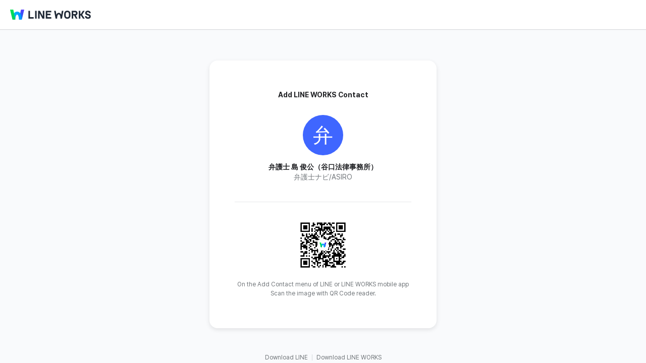

--- FILE ---
content_type: text/html; charset=utf-8
request_url: https://contact.worksmobile.com/p/worksat-invitation?externalCode=1372@asiro
body_size: 1106
content:
<!DOCTYPE html>
<html>
<head>
  <meta charset="utf-8">
  <meta content="IE=edge" http-equiv="X-UA-Compatible">
  <meta name="viewport" content="width=device-width,initial-scale=1,minimum-scale=1,maximum-scale=1">
  <link rel="apple-touch-icon" href="">
  <title></title>
  
  <script>(function(t, n) {
      n = n || "ntm";
      window["ntm_"+t] = n;
      window[n] = window[n] || [];
      window[n].push({ "ntm.start": +new Date() });
      var s = document.getElementsByTagName("script")[0];
      var sc = document.createElement("script");
      sc.async = !0;
      sc.src = location.href.includes('stage') ? "https://static.worksmobile.net/ntm/scripts/ntm_ebbea62e9e9f_stage.js" : "https://static.worksmobile.net/ntm/scripts/ntm_ebbea62e9e9f.js";
      s.parentNode.insertBefore(sc, s);
    })("ebbea62e9e9f", "ntm");
  </script>
  
  
  <script>(function(w, d, s, l, i) {
    w[l] = w[l] || [];
    w[l].push({
      'gtm.start' : new Date().getTime(),
      event : 'gtm.js'
    });
    var f = d.getElementsByTagName(s)[0],
      j = d.createElement(s), dl = l != 'dataLayer' ? '&l=' + l : '';
    j.async = true;
    j.src = 'https://www.googletagmanager.com/gtm.js?id=' + i + dl;
    f.parentNode.insertBefore(j, f);
  })(window, document, 'script', 'dataLayer', 'GTM-MVQZQDT');</script>
  

  
  <script>
    (function() {
      // 페이지 로드 즉시 hash 값을 저장
      var initialHash = window.location.hash;

      // 전역 함수로 제공 (클로저 사용)
      window.getInitialHash = function() {
        return initialHash;
      };
    })();
  </script>
<link rel="icon" href="/p/favicon.ico?3b13cc278c4005158236"><script defer="defer" src="/p/worksat-invitation/main.js?3b13cc278c4005158236"></script><link href="/p/worksat-invitation/main.css?3b13cc278c4005158236" rel="stylesheet"></head>

<body>
<div id="wrap">
  
  <noscript>
    <iframe src="https://www.googletagmanager.com/ns.html?id=GTM-MVQZQDT" height="0" width="0" style="display:none;visibility:hidden"></iframe>
  </noscript>
  
  <div style="position: absolute;z-index: 999;left: 50%;top: 50%;margin: -35px 0 0 -35px;">
    <span style="width: 70px;height: 70px;text-align: center;"><img src="https://static.worksmobile.net/static/pwe/address/loading.gif" width="32" height="8" alt="Loading."></span>
  </div>
</div>
<div id="modal"></div>
</body>
</html>


--- FILE ---
content_type: text/css
request_url: https://contact.worksmobile.com/p/worksat-invitation/main.css?3b13cc278c4005158236
body_size: 101689
content:
a:hover{text-decoration:underline}button{background:transparent;border:0}a.TbHi8qkvV3dgNzsF3hM06A\=\={background-color:#000;border:1px solid #4ec53d;color:#fff;font-size:12px;left:15px;line-height:24px;padding:2px 6px 0;position:absolute;text-decoration:none;top:-30px;-webkit-transition:.3s;z-index:100}a.TbHi8qkvV3dgNzsF3hM06A\=\=:active,a.TbHi8qkvV3dgNzsF3hM06A\=\=:focus{top:0}input,textarea{outline:none}.FmuLZJKPj81rJTTyYalagA\=\={position:absolute;clip:rect(0,0,0,0);height:1px;margin:-1px;overflow:hidden;width:1px}.fEFnQXjg1Hv5Uym2ekfVwg\=\={background:#fff;border:1px solid #e6e8eb;border-radius:8px;-webkit-box-sizing:border-box;box-sizing:border-box;color:#3f4247;display:inline-block;font-size:14px;height:36px;line-height:34px;padding:0 8px;text-align:center;vertical-align:middle}.fEFnQXjg1Hv5Uym2ekfVwg\=\=.i72pRhGtP3dn-\+k4ZMGBWg\=\=,.fEFnQXjg1Hv5Uym2ekfVwg\=\=:hover{background:rgba(32,33,36,.05)}.fEFnQXjg1Hv5Uym2ekfVwg\=\=.HETsEfP89C0E4wUKCwXxVQ\=\={background:rgba(0,0,0,.1)}.fEFnQXjg1Hv5Uym2ekfVwg\=\=._9U\+XSq5YWMsgsCn-mg-R3w\=\={background:#fff;color:#118dff}.fEFnQXjg1Hv5Uym2ekfVwg\=\=.ElURft4pHPI1qhzeGFHf6Q\=\=,.fEFnQXjg1Hv5Uym2ekfVwg\=\=:disabled{cursor:default;opacity:.4}.fEFnQXjg1Hv5Uym2ekfVwg\=\=.ElURft4pHPI1qhzeGFHf6Q\=\=:hover,.fEFnQXjg1Hv5Uym2ekfVwg\=\=:disabled:hover{background:#fff}.ICr23XDRBrK9pMQqa1aBrg\=\={background:#fff;border:0;border-radius:8px;-webkit-box-sizing:border-box;box-sizing:border-box;color:#3f4247;display:inline-block;font-size:14px;font-weight:700;height:36px;line-height:34px;padding:0 8px;text-align:center;vertical-align:middle}.ICr23XDRBrK9pMQqa1aBrg\=\=.i72pRhGtP3dn-\+k4ZMGBWg\=\=,.ICr23XDRBrK9pMQqa1aBrg\=\=:hover{background:rgba(32,33,36,.05)}.ICr23XDRBrK9pMQqa1aBrg\=\=.HETsEfP89C0E4wUKCwXxVQ\=\={background:rgba(0,0,0,.1)}.ICr23XDRBrK9pMQqa1aBrg\=\=._9U\+XSq5YWMsgsCn-mg-R3w\=\={background:#fff;color:#118dff}.ICr23XDRBrK9pMQqa1aBrg\=\=.ElURft4pHPI1qhzeGFHf6Q\=\=,.ICr23XDRBrK9pMQqa1aBrg\=\=:disabled{cursor:default;opacity:.4}.ICr23XDRBrK9pMQqa1aBrg\=\=.ElURft4pHPI1qhzeGFHf6Q\=\=:hover,.ICr23XDRBrK9pMQqa1aBrg\=\=:disabled:hover{background:#fff}.WJmO75njI4tp9HMcL55aMw\=\={background:#fff;border:1px solid #ff4a55;border-radius:8px;-webkit-box-sizing:border-box;box-sizing:border-box;color:#3f4247;color:#ff4a55;display:inline-block;font-size:14px;height:36px;line-height:34px;padding:0 8px;text-align:center;vertical-align:middle}.WJmO75njI4tp9HMcL55aMw\=\=.i72pRhGtP3dn-\+k4ZMGBWg\=\=,.WJmO75njI4tp9HMcL55aMw\=\=:hover{background:rgba(32,33,36,.05)}.WJmO75njI4tp9HMcL55aMw\=\=.HETsEfP89C0E4wUKCwXxVQ\=\={background:rgba(0,0,0,.1)}.WJmO75njI4tp9HMcL55aMw\=\=._9U\+XSq5YWMsgsCn-mg-R3w\=\={background:#fff;color:#118dff}.WJmO75njI4tp9HMcL55aMw\=\=.ElURft4pHPI1qhzeGFHf6Q\=\=,.WJmO75njI4tp9HMcL55aMw\=\=:disabled{cursor:default;opacity:.4}.WJmO75njI4tp9HMcL55aMw\=\=.ElURft4pHPI1qhzeGFHf6Q\=\=:hover,.WJmO75njI4tp9HMcL55aMw\=\=:disabled:hover{background:#fff}.PS7xw4E78xVOaRMtR7uJgg\=\={background:#fff;background:#118dff;border:0;border-radius:8px;-webkit-box-sizing:border-box;box-sizing:border-box;color:#3f4247;color:#fff;display:inline-block;font-size:14px;height:36px;line-height:34px;padding:0 8px;text-align:center;vertical-align:middle}.PS7xw4E78xVOaRMtR7uJgg\=\=.i72pRhGtP3dn-\+k4ZMGBWg\=\=,.PS7xw4E78xVOaRMtR7uJgg\=\=:hover{background:rgba(32,33,36,.05)}.PS7xw4E78xVOaRMtR7uJgg\=\=.HETsEfP89C0E4wUKCwXxVQ\=\={background:rgba(0,0,0,.1)}.PS7xw4E78xVOaRMtR7uJgg\=\=._9U\+XSq5YWMsgsCn-mg-R3w\=\={background:#fff;color:#118dff}.PS7xw4E78xVOaRMtR7uJgg\=\=.ElURft4pHPI1qhzeGFHf6Q\=\=,.PS7xw4E78xVOaRMtR7uJgg\=\=:disabled{cursor:default;opacity:.4}.PS7xw4E78xVOaRMtR7uJgg\=\=.ElURft4pHPI1qhzeGFHf6Q\=\=:hover,.PS7xw4E78xVOaRMtR7uJgg\=\=:disabled:hover{background:#fff}.PS7xw4E78xVOaRMtR7uJgg\=\=.i72pRhGtP3dn-\+k4ZMGBWg\=\=,.PS7xw4E78xVOaRMtR7uJgg\=\=:hover{background:#0f7fe6}.PS7xw4E78xVOaRMtR7uJgg\=\=.ElURft4pHPI1qhzeGFHf6Q\=\=:hover,.PS7xw4E78xVOaRMtR7uJgg\=\=:disabled:hover{background:#118dff}.vgFBuGdyjSseT4fXQIQhMg\=\={clear:both;display:inline-block}.vgFBuGdyjSseT4fXQIQhMg\=\= button{border-radius:0;float:left;margin-right:-1px;position:relative}.vgFBuGdyjSseT4fXQIQhMg\=\= button.pJBv8TgOSiUjOpEkpVsnjA\=\=,.vgFBuGdyjSseT4fXQIQhMg\=\= button:first-child{border-radius:2px 0 0 2px}.vgFBuGdyjSseT4fXQIQhMg\=\= button.cYzrApRO6NS3xx3WyXvViA\=\=,.vgFBuGdyjSseT4fXQIQhMg\=\= button:last-child{border-radius:0 2px 2px 0}.vgFBuGdyjSseT4fXQIQhMg\=\= button.i72pRhGtP3dn-\+k4ZMGBWg\=\=,.vgFBuGdyjSseT4fXQIQhMg\=\= button:hover{border-color:#b5b5b6;z-index:1}.vgFBuGdyjSseT4fXQIQhMg\=\= button._9U\+XSq5YWMsgsCn-mg-R3w\=\={background:#118dff;border-color:transparent;color:#fff}input.BpRi5H5U3hYSSwIYekZcxw\=\={position:absolute;clip:rect(0,0,0,0);height:1px;margin:-1px;overflow:hidden;width:1px}input.BpRi5H5U3hYSSwIYekZcxw\=\=+label{color:#202124;line-height:16px}input.BpRi5H5U3hYSSwIYekZcxw\=\=+label:before{content:"";vertical-align:top}input.BpRi5H5U3hYSSwIYekZcxw\=\=+label span{display:inline-block;padding:0 0 0 6px;vertical-align:top}input.BpRi5H5U3hYSSwIYekZcxw\=\=:disabled+label{cursor:default}input.BpRi5H5U3hYSSwIYekZcxw\=\=:disabled+label span{opacity:.4;text-decoration:none}input.BpRi5H5U3hYSSwIYekZcxw\=\=:disabled+label:before,input.BpRi5H5U3hYSSwIYekZcxw\=\=:disabled:checked+label:before{opacity:.5}input.BpRi5H5U3hYSSwIYekZcxw\=\=+label:before{background-image:url(https://static.worksmobile.net/static/pwe/wm/contact/sp_contact_2019_f6251f17.png);background-image:-webkit-gradient(linear,left top,left bottom,from(transparent),to(transparent)),url(https://static.worksmobile.net/static/pwe/wm/contact/sp_contact_2019_292e6c70.svg);background-image:linear-gradient(transparent,transparent),url(https://static.worksmobile.net/static/pwe/wm/contact/sp_contact_2019_292e6c70.svg);background-position:-196px -313px;background-size:404px 397px;display:inline-block;height:16px;width:16px}input.BpRi5H5U3hYSSwIYekZcxw\=\=+label:hover:before{background-position:-244px -313px}input.BpRi5H5U3hYSSwIYekZcxw\=\=:checked+label:before{background-position:-220px -313px}input.cDhLOGLtNqVRySyMbkEO5A\=\={position:absolute;clip:rect(0,0,0,0);height:1px;margin:-1px;overflow:hidden;width:1px}input.cDhLOGLtNqVRySyMbkEO5A\=\=+label{color:#202124;line-height:16px}input.cDhLOGLtNqVRySyMbkEO5A\=\=+label:before{content:"";vertical-align:top}input.cDhLOGLtNqVRySyMbkEO5A\=\=+label span{display:inline-block;padding:0 0 0 6px;vertical-align:top}input.cDhLOGLtNqVRySyMbkEO5A\=\=:disabled+label{cursor:default}input.cDhLOGLtNqVRySyMbkEO5A\=\=:disabled+label span{opacity:.4;text-decoration:none}input.cDhLOGLtNqVRySyMbkEO5A\=\=:disabled+label:before,input.cDhLOGLtNqVRySyMbkEO5A\=\=:disabled:checked+label:before{opacity:.5}input.cDhLOGLtNqVRySyMbkEO5A\=\=+label:before{background-image:url(https://static.worksmobile.net/static/pwe/wm/contact/sp_contact_2019_f6251f17.png);background-image:-webkit-gradient(linear,left top,left bottom,from(transparent),to(transparent)),url(https://static.worksmobile.net/static/pwe/wm/contact/sp_contact_2019_292e6c70.svg);background-image:linear-gradient(transparent,transparent),url(https://static.worksmobile.net/static/pwe/wm/contact/sp_contact_2019_292e6c70.svg);background-position:-340px -268px;background-size:404px 397px;display:inline-block;height:16px;width:16px}input.cDhLOGLtNqVRySyMbkEO5A\=\=+label:hover:before{background-position:-4px -337px}input.cDhLOGLtNqVRySyMbkEO5A\=\=:checked+label,input.cDhLOGLtNqVRySyMbkEO5A\=\=:checked:disabled+label:hover{color:#118dff}input.cDhLOGLtNqVRySyMbkEO5A\=\=:checked+label:before,input.cDhLOGLtNqVRySyMbkEO5A\=\=:checked:disabled+label:hover:before{background-position:-340px -292px}input.cDhLOGLtNqVRySyMbkEO5A\=\=:disabled+label:hover:before{background-image:url(https://static.worksmobile.net/static/pwe/wm/contact/sp_contact_2019_f6251f17.png);background-image:-webkit-gradient(linear,left top,left bottom,from(transparent),to(transparent)),url(https://static.worksmobile.net/static/pwe/wm/contact/sp_contact_2019_292e6c70.svg);background-image:linear-gradient(transparent,transparent),url(https://static.worksmobile.net/static/pwe/wm/contact/sp_contact_2019_292e6c70.svg);background-position:-340px -268px;background-size:404px 397px;display:inline-block;height:16px;width:16px}.RdbSL4KJC3KklODSFg9xNQ\=\={position:absolute;clip:rect(0,0,0,0);height:1px;margin:-1px;overflow:hidden;width:1px}.RdbSL4KJC3KklODSFg9xNQ\=\=+label{color:#202124;line-height:16px}.RdbSL4KJC3KklODSFg9xNQ\=\=+label:before{vertical-align:top}.RdbSL4KJC3KklODSFg9xNQ\=\=+label span{display:inline-block;padding:0 0 0 6px;vertical-align:top}.RdbSL4KJC3KklODSFg9xNQ\=\=:disabled+label{cursor:default}.RdbSL4KJC3KklODSFg9xNQ\=\=:disabled+label span{opacity:.4;text-decoration:none}.RdbSL4KJC3KklODSFg9xNQ\=\=:disabled+label:before,.RdbSL4KJC3KklODSFg9xNQ\=\=:disabled:checked+label:before{opacity:.5}.RdbSL4KJC3KklODSFg9xNQ\=\=+label{color:transparent;cursor:pointer;display:block;font-size:0;padding:4px 1px;position:relative;vertical-align:middle}.RdbSL4KJC3KklODSFg9xNQ\=\=+label:before{background-color:#fff;border-radius:100%;-webkit-box-shadow:0 0 2px 0 rgba(0,0,0,.75);box-shadow:0 0 2px 0 rgba(0,0,0,.75);content:"";height:24px;left:0;position:absolute;top:0;-webkit-transition:left .2s;transition:left .2s;width:24px}.RdbSL4KJC3KklODSFg9xNQ\=\=+label:after{background-color:#ddd;border-radius:8px;content:"";display:inline-block;height:16px;-webkit-transition:background-color .2s;transition:background-color .2s;vertical-align:top;width:39px}.RdbSL4KJC3KklODSFg9xNQ\=\=:checked+label:before{left:17px}.RdbSL4KJC3KklODSFg9xNQ\=\=:checked+label:after{background-color:#118dff}.RdbSL4KJC3KklODSFg9xNQ\=\=:disabled+label{opacity:.5}.RdbSL4KJC3KklODSFg9xNQ\=\=:disabled+label:before{opacity:1!important}.drKbnsIi9Vq8HbnZoeX5xg\=\={position:absolute;clip:rect(0,0,0,0);height:1px;margin:-1px;overflow:hidden;width:1px}.drKbnsIi9Vq8HbnZoeX5xg\=\=+label{color:#202124;line-height:16px}.drKbnsIi9Vq8HbnZoeX5xg\=\=+label:before{vertical-align:top}.drKbnsIi9Vq8HbnZoeX5xg\=\=+label span{display:inline-block;padding:0 0 0 6px;vertical-align:top}.drKbnsIi9Vq8HbnZoeX5xg\=\=:disabled+label{cursor:default}.drKbnsIi9Vq8HbnZoeX5xg\=\=:disabled+label span{opacity:.4;text-decoration:none}.drKbnsIi9Vq8HbnZoeX5xg\=\=:disabled+label:before,.drKbnsIi9Vq8HbnZoeX5xg\=\=:disabled:checked+label:before{opacity:.5}.drKbnsIi9Vq8HbnZoeX5xg\=\=+label{cursor:pointer;display:inline-block;font-size:0;padding:1px;position:relative;vertical-align:top}.drKbnsIi9Vq8HbnZoeX5xg\=\=+label:before{background:#fff;border-radius:100%;content:"";height:14px;left:3px;position:absolute;top:3px;-webkit-transition:.2s;transition:.2s;width:14px}.drKbnsIi9Vq8HbnZoeX5xg\=\=+label:after{background:#d4d8dc;border-radius:10px;content:"";display:inline-block;height:18px;-webkit-transition:background .2s;transition:background .2s;vertical-align:top;width:32px}.drKbnsIi9Vq8HbnZoeX5xg\=\=:checked+label:before{left:17px}.drKbnsIi9Vq8HbnZoeX5xg\=\=:checked+label:after{background:#3591ff}body,html{color:#202124}@font-face{font-display:swap;font-family:Pretendard;font-style:normal;font-weight:400;src:url(https://static.worksmobile.net/static/wm/font/PretendardJP-20240112/woff2/PretendardJP-Regular-subset02-01.woff2) format("woff2"),url(https://static.worksmobile.net/static/wm/font/PretendardJP-20240112/woff/PretendardJP-Regular-subset02-01.woff) format("woff");unicode-range:U+0020,U+0041,U+0061,U+00a0,U+2e92,U+2f18,U+2f60,U+2f66,U+2f72,U+2f7d,U+2f89,U+2fa0,U+2fa2-2fa4,U+2fb4,U+2fc9,U+2fcd,U+2fcf,U+2fd3,U+4e11,U+4e1e,U+4e43,U+4e4b,U+4e4d-4e4e,U+4e5f,U+4e91,U+4e98-4e99,U+4e9b,U+4ea5-4ea6,U+4ea8,U+4eae,U+4ec0,U+4ec7,U+4ed4,U+4f0a,U+4f0d,U+4f36,U+4f3d,U+4f43,U+4f51,U+4f7c,U+4f83,U+4fa0,U+4fad,U+4fc4,U+4fe3,U+5016,U+5026,U+502d,U+5036,U+5072,U+50ad,U+50d1,U+50fb,U+5132,U+5141,U+5147,U+514e,U+515c,U+5176,U+51a8,U+51b4,U+51cb-51cc,U+51e7,U+51ea,U+51f1,U+51fd,U+5243,U+5265,U+5283,U+5289,U+52ab,U+52fa,U+52ff,U+5301,U+5319,U+531d,U+5321,U+532a,U+535c,U+5366,U+536f,U+537f,U+53a8-53a9,U+53ad,U+53c9,U+53db,U+53e1-53e2,U+53e9-53ea,U+53f1,U+53f6,U+5403,U+540a-540b,U+5420,U+543b,U+543e,U+5446,U+5451,U+548b,U+54b3,U+54c9,U+54e8-54e9,U+5516,U+5544,U+558b,U+55a7,U+55ac,U+55b0,U+5609,U+5617-5618,U+5629,U+5642,U+564c,U+565b,U+5678,U+567a,U+56a2,U+5703,U+572d,U+5750,U+5764,U+5766,U+57a2,U+57dc,U+57e0,U+57f4,U+5830,U+5835,U+583a,U+5858-5859,U+586b,U+5875,U+58d5,U+58ec,U+58f7,U+5919,U+5937,U+5944,U+5957,U+5993,U+59be,U+59d0}@font-face{font-display:swap;font-family:Pretendard;font-style:normal;font-weight:400;src:url(https://static.worksmobile.net/static/wm/font/PretendardJP-20240112/woff2/PretendardJP-Regular-subset02-02.woff2) format("woff2"),url(https://static.worksmobile.net/static/wm/font/PretendardJP-20240112/woff/PretendardJP-Regular-subset02-02.woff) format("woff");unicode-range:U+0020,U+0041,U+0061,U+00a0,U+59d1,U+59e5-59e6,U+59ea,U+59f6,U+5a03,U+5a29,U+5a3c,U+5a41,U+5b09,U+5b2c,U+5b30,U+5b5c,U+5b5f,U+5b8b,U+5b8d,U+5b8f,U+5b95,U+5ba5,U+5bc5,U+5bd3,U+5bf5,U+5c16,U+5c24,U+5c2d,U+5c4d,U+5c51,U+5c60-5c61,U+5ca8,U+5cb1,U+5ce8,U+5cef,U+5cfb,U+5d69,U+5d6f,U+5d8b,U+5dba,U+5dcc,U+5df3-5df4,U+5df7,U+5dfd,U+5e16,U+5e4c,U+5e61,U+5e84,U+5e87,U+5e96,U+5e9a,U+5eb5,U+5ed3,U+5edf-5ee0,U+5efb-5efc,U+5eff,U+5f17-5f18,U+5f1b,U+5f3c,U+5f4a,U+5f66,U+5f6a,U+5f6c,U+5fbd,U+5ffd,U+601c,U+602f,U+6055,U+6062,U+6070,U+6089,U+608c,U+60b6,U+60c7,U+60da,U+60df,U+60e3,U+60f9,U+6108,U+6167,U+617e,U+6190,U+620a,U+620e,U+6216,U+621f,U+6258,U+626e,U+6309,U+633a,U+633d,U+634c,U+6367,U+6372,U+6377,U+637a,U+63a0,U+63a9,U+63ac,U+63b4,U+63bb,U+63c3,U+63d6,U+6478,U+647a,U+6492,U+649a,U+649e,U+64ab,U+64ad,U+64b0,U+64b9,U+64e2,U+64fe,U+6566,U+658c,U+6590,U+65a1,U+65a7,U+65af,U+65bc,U+65ed,U+6602,U+660c,U+660f,U+6643,U+664b,U+6652,U+6666,U+667a,U+66a2,U+66d9,U+66dd,U+66f3,U+66fe,U+670b,U+6714,U+674e-674f,U+6753,U+6756,U+675c,U+6762,U+676d,U+6775,U+6777,U+6787,U+67c1}@font-face{font-display:swap;font-family:Pretendard;font-style:normal;font-weight:400;src:url(https://static.worksmobile.net/static/wm/font/PretendardJP-20240112/woff2/PretendardJP-Regular-subset02-03.woff2) format("woff2"),url(https://static.worksmobile.net/static/wm/font/PretendardJP-20240112/woff/PretendardJP-Regular-subset02-03.woff) format("woff");unicode-range:U+0020,U+0041,U+0061,U+00a0,U+67ca,U+67cf,U+67d1,U+67d8,U+67da,U+67f4,U+67fe,U+6802,U+6816-6817,U+6822,U+6834,U+6842,U+6850,U+6853-6854,U+685d,U+6867,U+6876,U+6881,U+6893,U+68a2,U+68a7,U+68af,U+68b1,U+68b6,U+68bc,U+68c9,U+68f2,U+6900,U+690b,U+6919,U+691b,U+6934,U+693f,U+694a,U+6953,U+6955,U+695a,U+6960,U+6962,U+696f,U+6973,U+698a,U+698e,U+6994,U+699b,U+69cc-69cd,U+69d9,U+69fb,U+6a0b,U+6a17,U+6a1f,U+6a2b,U+6a35,U+6a3a,U+6a3d,U+6a58,U+6a61,U+6a7f-6a80,U+6a8e,U+6ad3,U+6adb,U+6ae8,U+6b1d,U+6b23,U+6b3d,U+6b4e,U+6b64,U+6b6a,U+6b86,U+6bc5,U+6bd8,U+6c40,U+6c50,U+6c5d,U+6c72,U+6c8c,U+6c93,U+6cab,U+6d1b,U+6d29,U+6d32,U+6d69,U+6d6c,U+6d8c,U+6d9b-6d9c,U+6dc0,U+6dcb,U+6dd8,U+6df3,U+6df5,U+6e1a,U+6e20,U+6e25,U+6e4a,U+6e58,U+6e5b,U+6e8c,U+6e9c,U+6ea2,U+6f09,U+6f15,U+6f23,U+6f45,U+6f97,U+6fb1,U+6fe0-6fe1,U+7015,U+701e,U+7026-7027,U+7058,U+7078,U+707c,U+70cf,U+70f9,U+7114,U+711a,U+7149,U+7164,U+717d,U+7194,U+71c8,U+71d0,U+71d5,U+71e6,U+71ed,U+723a,U+723e,U+724c,U+7252,U+725d,U+725f,U+7261-7262,U+727d,U+7280,U+72d0,U+72d7,U+72db,U+72f8,U+72fc-72fd,U+732a,U+7337}@font-face{font-display:swap;font-family:Pretendard;font-style:normal;font-weight:400;src:url(https://static.worksmobile.net/static/wm/font/PretendardJP-20240112/woff2/PretendardJP-Regular-subset02-04.woff2) format("woff2"),url(https://static.worksmobile.net/static/wm/font/PretendardJP-20240112/woff/PretendardJP-Regular-subset02-04.woff) format("woff");unicode-range:U+0020,U+0041,U+0061,U+00a0,U+7345,U+7396,U+73b2,U+73c2,U+73ca,U+73ea,U+7409,U+7422,U+7433,U+7435-7436,U+745a-745b,U+745e,U+7473,U+74dc,U+74e2,U+7511,U+751c,U+7525,U+752b,U+7560,U+7562,U+7566,U+7577,U+758b,U+758f,U+75b9,U+75d4,U+764c,U+7690,U+76c3,U+76c8,U+77a5,U+77e7,U+77e9,U+7825-7827,U+783a,U+783f,U+786f,U+7872,U+7887,U+788d,U+7893,U+7895,U+7897,U+78a7,U+78a9,U+78d0,U+78ef,U+7941,U+7947,U+7950,U+7962,U+7977,U+7984,U+798e,U+79a6,U+79b0,U+79bd-79bf,U+79e4,U+79e6,U+7a00,U+7a14,U+7a17,U+7a1c,U+7a46,U+7a4e,U+7a50,U+7a63,U+7a7f,U+7a84,U+7aaa,U+7aba,U+7ac3,U+7ae3,U+7aea,U+7afa,U+7aff,U+7b08,U+7b20,U+7b25,U+7b39,U+7b48,U+7b4f,U+7b51,U+7b86,U+7b94-7b95,U+7baa,U+7bad,U+7bc7,U+7be0,U+7bed,U+7c38,U+7c3e,U+7c7e,U+7c81-7c82,U+7c8d,U+7c95,U+7c9f,U+7ca5,U+7cca,U+7cce,U+7cde-7ce0,U+7d10,U+7d17-7d18,U+7d2c,U+7d43,U+7d62,U+7d9c,U+7dac,U+7db4,U+7dbe,U+7dcb,U+7dec,U+7e1e,U+7e4b,U+7e4d,U+7e82,U+7e8f,U+7f6b,U+7fe0,U+7feb,U+7ff0,U+8000,U+800c,U+8036,U+803d,U+8061,U+806f,U+807e,U+8087,U+808b,U+80b1,U+80b4,U+80e1,U+80e4,U+8106,U+8139,U+8154,U+817f}@font-face{font-display:swap;font-family:Pretendard;font-style:normal;font-weight:400;src:url(https://static.worksmobile.net/static/wm/font/PretendardJP-20240112/woff2/PretendardJP-Regular-subset02-05.woff2) format("woff2"),url(https://static.worksmobile.net/static/wm/font/PretendardJP-20240112/woff/PretendardJP-Regular-subset02-05.woff) format("woff");unicode-range:U+0020,U+0041,U+0061,U+00a0,U+818f,U+81bf,U+81e5,U+8218,U+821b-821c,U+8235,U+826e,U+8299,U+82a5-82a6,U+82ad,U+82b9,U+82c5,U+82d1,U+82d3-82d4,U+82e7,U+82eb,U+8304-8305,U+831c,U+8338,U+834a,U+834f,U+837b,U+839e,U+83ab,U+83b1,U+83c5,U+83d6,U+83df,U+83e9,U+83f0-83f1,U+8404,U+840c,U+8429,U+8431,U+844e,U+8461,U+8463,U+8466,U+8471,U+8475,U+847a,U+848b,U+8490,U+8494,U+8499,U+849c,U+84b2,U+84bc,U+84c9,U+84d1,U+84ec,U+84ee,U+8500,U+8513,U+851a,U+8526,U+852d,U+8543,U+8549-854a,U+854e,U+8557,U+8568-856a,U+8597,U+8599,U+85a9,U+85ae-85af,U+85c1,U+85f7,U+8607,U+862d,U+867b,U+86a4,U+86cb,U+86ce,U+86d9,U+86e4,U+86ed,U+86f8,U+86fe,U+8718,U+8749,U+874b,U+8755,U+8766,U+8776,U+877f,U+87ba,U+87f9,U+87fb,U+887f,U+8888,U+88b4,U+88b7,U+88df,U+88e1,U+88f3,U+8956,U+8997,U+8a0a,U+8a23,U+8a3b,U+8a51,U+8a6b,U+8ab9,U+8abc,U+8acc,U+8acf,U+8ad2,U+8adc,U+8afa,U+8b02,U+8b2c,U+8b83,U+8b90,U+8c79,U+8cb0,U+8cce,U+8cd1,U+8d0b,U+8d6b,U+8da8,U+8de8,U+8e44,U+8e5f,U+8eaf,U+8f14,U+8f2f,U+8f3f,U+8f4d,U+8f5f,U+8f61,U+8fb0,U+8fbb,U+8fbf,U+8fc2,U+8fc4,U+8fe6,U+8fe9,U+9017,U+9019,U+9022}@font-face{font-display:swap;font-family:Pretendard;font-style:normal;font-weight:400;src:url(https://static.worksmobile.net/static/wm/font/PretendardJP-20240112/woff2/PretendardJP-Regular-subset02-06.woff2) format("woff2"),url(https://static.worksmobile.net/static/wm/font/PretendardJP-20240112/woff/PretendardJP-Regular-subset02-06.woff) format("woff");unicode-range:U+0020,U+0041,U+0061,U+00a0,U+903c,U+9041,U+9065,U+907c,U+9091,U+90c1,U+912d,U+9149,U+914b,U+9187,U+918d,U+9190,U+9197,U+91a4,U+91c6,U+91d8,U+91e6-91e7,U+920e,U+9237,U+9266,U+927e,U+9291,U+929a,U+92d2,U+92e4,U+92ea,U+92f2,U+92f8,U+9306,U+9310,U+9318,U+9328,U+932b,U+934d,U+9354,U+936c,U+937e,U+9397,U+939a,U+93a7,U+93d1,U+9419,U+9438,U+9453,U+9583,U+958f,U+95a4,U+963f-9640,U+9688,U+96bc,U+96c0-96c1,U+96db,U+96eb,U+971e,U+9756,U+976d,U+9784,U+978d,U+9798,U+97a0,U+97ad,U+97ee,U+9801,U+9817,U+981a,U+982c,U+9834,U+985b,U+98f4,U+9910,U+9957,U+99a8,U+99b3-99b4,U+99c1,U+99c8,U+99d5,U+99ff,U+9a28,U+9aed,U+9b41,U+9b6f,U+9b8e,U+9b92,U+9baa-9bab,U+9bad,U+9bc9,U+9bd6,U+9bdb,U+9bf5,U+9c0d,U+9c10,U+9c2d,U+9c2f,U+9c39,U+9c3b,U+9c48,U+9c52,U+9c57,U+9ce9,U+9cf3,U+9cf6,U+9d07,U+9d0e,U+9d1b,U+9d28,U+9d2b-9d2c,U+9d3b,U+9d5c,U+9d60-9d61,U+9d6c,U+9df2,U+9df9-9dfa,U+9e78,U+9e9f,U+9eb9,U+9ebf,U+9ecd,U+9edb,U+9f0e,U+9f20,U+9f8d,U+f911,U+f915,U+f91f,U+f92b,U+f931,U+f939-f93a,U+f945-f946,U+f953,U+f955-f958,U+f971,U+f975,U+f977,U+f97a,U+f97d,U+f98f,U+f991}@font-face{font-display:swap;font-family:Pretendard;font-style:normal;font-weight:400;src:url(https://static.worksmobile.net/static/wm/font/PretendardJP-20240112/woff2/PretendardJP-Regular-subset02-07.woff2) format("woff2"),url(https://static.worksmobile.net/static/wm/font/PretendardJP-20240112/woff/PretendardJP-Regular-subset02-07.woff) format("woff");unicode-range:U+0020,U+0041,U+0061,U+00a0,U+f992-f993,U+f997,U+f999,U+f9a6,U+f9ab-f9ad,U+f9c3-f9c4,U+f9c7,U+f9cb-f9cc,U+f9cf,U+f9da,U+f9e1,U+f9e8,U+f9ee,U+f9f2-f9f3,U+f9f5,U+f9f8,U+f9fd,U+fa0b,U+fa16,U+fa1c,U+fa46,U+fa4a,U+fa4f,U+fa53}@font-face{font-display:swap;font-family:Pretendard;font-style:normal;font-weight:400;src:url(https://static.worksmobile.net/static/wm/font/PretendardJP-20240112/woff2/PretendardJP-Regular-subset03-01.woff2) format("woff2"),url(https://static.worksmobile.net/static/wm/font/PretendardJP-20240112/woff/PretendardJP-Regular-subset03-01.woff) format("woff");unicode-range:U+0020,U+0041,U+0061,U+00a0,U+2e8e,U+2e90,U+2e93-2e94,U+2e99,U+2e9b,U+2f02-2f03,U+2f05,U+2f07,U+2f09,U+2f0c-2f10,U+2f13-2f16,U+2f19-2f1b,U+2f1e,U+2f21-2f22,U+2f27,U+2f2a-2f2b,U+2f2e,U+2f33-2f37,U+2f3a-2f3b,U+2f3d,U+2f41,U+2f46,U+2f48,U+2f4d-2f4f,U+2f53,U+2f58-2f59,U+2f68,U+2f79,U+2f7e,U+2f80,U+2f8b-2f8c,U+2f91,U+2f97-2f98,U+2faa-2fab,U+2fb1-2fb2,U+2fbd-2fc0,U+2fc4,U+2fc6,U+2fcb-2fcc,U+2fd1-2fd2,U+2fd5,U+4e10,U+4e15,U+4e17,U+4e2a,U+4e31,U+4e36,U+4e3f,U+4e42,U+4e55-4e56,U+4e58,U+4e62,U+4e82,U+4e85,U+4e8a,U+4e8e,U+4e9e-4ea0,U+4ea2,U+4eb0,U+4eb3,U+4eb6,U+4ec2,U+4ec4,U+4ec6,U+4ecd-4ece,U+4ed7,U+4ede-4edf,U+4eed,U+4ef7,U+4f09,U+4f1c,U+4f30,U+4f47,U+4f57,U+4f5a-4f5b,U+4f5d-4f5e,U+4f69,U+4f6f-4f70,U+4f76,U+4f7b,U+4f86,U+4f88,U+4f8f,U+4f91,U+4f96,U+4f98,U+4fab,U+4fce,U+4fd0-4fd1,U+4fd4,U+4fd8,U+4fda-4fdb,U+4fdf,U+4fe4-4fe5,U+4fef,U+4ff6,U+4ffe,U+5005-5006,U+500f,U+5011,U+5014,U+501a,U+5021,U+5025,U+5028-502a,U+502c}@font-face{font-display:swap;font-family:Pretendard;font-style:normal;font-weight:400;src:url(https://static.worksmobile.net/static/wm/font/PretendardJP-20240112/woff2/PretendardJP-Regular-subset03-02.woff2) format("woff2"),url(https://static.worksmobile.net/static/wm/font/PretendardJP-20240112/woff/PretendardJP-Regular-subset03-02.woff) format("woff");unicode-range:U+0020,U+0041,U+0061,U+00a0,U+5043,U+5047-5048,U+5050,U+5055-5056,U+505a,U+506c,U+5078,U+5080,U+5085,U+509a,U+50b3-50b4,U+50c2,U+50c9-50ca,U+50d6,U+50de,U+50e3,U+50e5,U+50ed-50ee,U+50f5,U+50f9,U+5101-5102,U+5109,U+5114-5116,U+5118,U+511a,U+5121,U+5137,U+513a-513c,U+513f-5140,U+514c,U+5152,U+5154,U+5162,U+5169-516a,U+516e,U+5180,U+5182,U+5189,U+518c,U+518f-5191,U+5193,U+5195-5196,U+51a2,U+51a4,U+51a6,U+51a9-51ab,U+51b0-51b3,U+51b5,U+51bd,U+51c5,U+51c9,U+51d6,U+51db-51dc,U+51e0,U+51e9,U+51ed,U+51f0,U+51f5,U+51fe,U+5204,U+520b,U+520e,U+5214,U+5227,U+522a,U+522e,U+5233,U+5244,U+524b-524c,U+524f,U+5254,U+525e,U+5269-526a,U+5271,U+5273-5274,U+527d,U+527f,U+5288,U+528d,U+5291-5292,U+5294,U+52ac-52ad,U+52b5,U+52bc,U+52c1,U+52cd,U+52d2,U+52d7,U+52de,U+52e0,U+52e3,U+52e6,U+52f3,U+52f5,U+52f8-52f9,U+5306,U+5308,U+530d,U+530f-5310,U+5315,U+531a,U+5323,U+532f,U+5331,U+5333,U+5338,U+5340,U+5345-5346,U+5349,U+534d,U+535e,U+5369,U+536e,U+5377,U+537b,U+5382,U+5396,U+53a0,U+53a5-53a6,U+53ae}@font-face{font-display:swap;font-family:Pretendard;font-style:normal;font-weight:400;src:url(https://static.worksmobile.net/static/wm/font/PretendardJP-20240112/woff2/PretendardJP-Regular-subset03-03.woff2) format("woff2"),url(https://static.worksmobile.net/static/wm/font/PretendardJP-20240112/woff/PretendardJP-Regular-subset03-03.woff) format("woff");unicode-range:U+0020,U+0041,U+0061,U+00a0,U+53b0,U+53b6,U+53c3,U+53df,U+53e8,U+53ed-53ee,U+53fa,U+5401,U+541d,U+5429,U+542c-542e,U+5436,U+543c-543d,U+5440,U+544e,U+545f,U+5470-5471,U+5475-5477,U+547b,U+5480,U+5484,U+5486,U+548e-5490,U+5492,U+54a2,U+54a4-54a5,U+54a8,U+54ab-54ac,U+54af,U+54b8,U+54bc,U+54be,U+54c2,U+54c4,U+54c7-54c8,U+54d8,U+54e2,U+54e5-54e6,U+54ed-54ee,U+54fd,U+550f,U+5514,U+552e,U+5533,U+5538-5539,U+5540,U+5545,U+554c,U+5556-5557,U+555c-555d,U+5563,U+557b-557c,U+557e,U+5580,U+5583,U+5587,U+558a,U+5598-5599,U+559e-559f,U+55a8,U+55ae,U+55c4,U+55c7,U+55d4,U+55da,U+55dc,U+55df,U+55e4,U+55f7,U+55f9,U+55fd-55fe,U+5614,U+5616,U+561b,U+562f,U+5634,U+5636,U+5638,U+564e,U+5650,U+5664,U+566a-566c,U+5680,U+5686,U+568a,U+568f,U+5694,U+56a0,U+56a5,U+56ae,U+56b4,U+56b6,U+56bc,U+56c0-56c3,U+56c8,U+56ce,U+56d1,U+56d3,U+56d7-56d8,U+56ee,U+56f9,U+56ff-5700,U+5704,U+5708-5709,U+570b,U+570d,U+5713,U+5716,U+5718,U+571c,U+5726,U+5737-5738,U+573b,U+5740,U+574e-574f,U+5761,U+5769,U+577f,U+5788}@font-face{font-display:swap;font-family:Pretendard;font-style:normal;font-weight:400;src:url(https://static.worksmobile.net/static/wm/font/PretendardJP-20240112/woff2/PretendardJP-Regular-subset03-04.woff2) format("woff2"),url(https://static.worksmobile.net/static/wm/font/PretendardJP-20240112/woff/PretendardJP-Regular-subset03-04.woff) format("woff");unicode-range:U+0020,U+0041,U+0061,U+00a0,U+5789,U+5793,U+57a0,U+57a4,U+57aa,U+57b0,U+57b3,U+57c0,U+57c3,U+57c6,U+57d2-57d4,U+57d6,U+57e3,U+580a-580b,U+5819,U+581d,U+5821,U+582f,U+583d,U+584b,U+5852,U+5862,U+5870,U+5872,U+5879,U+5885,U+589f,U+58ab,U+58ae,U+58b8-58bb,U+58c5,U+58d1,U+58d3,U+58d7-58d9,U+58dc,U+58de-58df,U+58e4-58e5,U+58ef,U+58f9-58fd,U+5902,U+590a,U+5910,U+5918,U+591b,U+5925,U+592c-592d,U+5932,U+5938,U+593e,U+594e,U+5950,U+5955,U+5958,U+595a,U+5960,U+5962,U+5967,U+5969,U+596c,U+5978,U+5981,U+598d,U+599b,U+599d,U+59a3,U+59b2,U+59c6,U+59d9-59da,U+59dc,U+59e8,U+5a09,U+5a11,U+5a1a,U+5a1c,U+5a1f,U+5a25,U+5a35-5a36,U+5a40,U+5a49,U+5a62,U+5a6a,U+5a6c,U+5a9a,U+5abc-5abe,U+5ac2,U+5acb,U+5ad0,U+5ad6-5ad7,U+5ae3,U+5ae6,U+5ae9,U+5afa-5afb,U+5b0b-5b0c,U+5b16,U+5b2a,U+5b32,U+5b36,U+5b3e,U+5b40,U+5b43,U+5b45,U+5b51,U+5b55,U+5b5a-5b5b,U+5b65,U+5b69,U+5b70-5b71,U+5b73,U+5b75,U+5b78,U+5b7a,U+5b80,U+5b83,U+5ba6,U+5bb8,U+5bc3,U+5bc7,U+5bc9,U+5bd0,U+5bd4,U+5bde,U+5be2,U+5be4-5be6,U+5be8}@font-face{font-display:swap;font-family:Pretendard;font-style:normal;font-weight:400;src:url(https://static.worksmobile.net/static/wm/font/PretendardJP-20240112/woff2/PretendardJP-Regular-subset03-05.woff2) format("woff2"),url(https://static.worksmobile.net/static/wm/font/PretendardJP-20240112/woff/PretendardJP-Regular-subset03-05.woff) format("woff");unicode-range:U+0020,U+0041,U+0061,U+00a0,U+5beb,U+5bf0,U+5bf3,U+5bf6,U+5c05,U+5c07-5c08,U+5c0d,U+5c13,U+5c20,U+5c22,U+5c28,U+5c38-5c39,U+5c41,U+5c46,U+5c4e-5c50,U+5c53,U+5c6c,U+5c6e,U+5c76,U+5c79,U+5c8c,U+5c91,U+5c94,U+5cab,U+5cb6-5cb7,U+5cbb-5cbc,U+5cbe,U+5cc5,U+5cc7,U+5cd9,U+5ce9-5cea,U+5ced,U+5cfa,U+5cfd,U+5d0b,U+5d11,U+5d14-5d15,U+5d17-5d1b,U+5d1f,U+5d22,U+5d4b-5d4c,U+5d4e,U+5d52,U+5d5c,U+5d6c,U+5d73,U+5d76,U+5d82,U+5d84,U+5d87,U+5d8c,U+5d90,U+5d9d,U+5da2,U+5dac,U+5dae,U+5db7,U+5dbc-5dbd,U+5dc9,U+5dcd,U+5dd2-5dd3,U+5dd6,U+5ddb,U+5deb,U+5df2,U+5df5,U+5e0b,U+5e11,U+5e19-5e1b,U+5e36-5e37,U+5e40,U+5e43-5e44,U+5e47,U+5e4e,U+5e54,U+5e57,U+5e5f,U+5e62,U+5e64,U+5e75-5e76,U+5e7a,U+5e7f,U+5ea0,U+5ec1-5ec2,U+5ec8,U+5ecf-5ed0,U+5ed6,U+5eda-5edb,U+5edd,U+5ee1-5ee3,U+5ee8-5ee9,U+5eec,U+5ef0-5ef1,U+5ef3-5ef4,U+5ef8,U+5efe,U+5f03,U+5f09,U+5f0b-5f0d,U+5f11,U+5f16,U+5f29,U+5f2d,U+5f2f,U+5f38,U+5f41,U+5f48,U+5f4c,U+5f4e,U+5f51,U+5f56-5f57,U+5f5c-5f5d,U+5f61,U+5f6d,U+5f73,U+5f77,U+5f7f,U+5f82}@font-face{font-display:swap;font-family:Pretendard;font-style:normal;font-weight:400;src:url(https://static.worksmobile.net/static/wm/font/PretendardJP-20240112/woff2/PretendardJP-Regular-subset03-06.woff2) format("woff2"),url(https://static.worksmobile.net/static/wm/font/PretendardJP-20240112/woff/PretendardJP-Regular-subset03-06.woff) format("woff");unicode-range:U+0020,U+0041,U+0061,U+00a0,U+5f83,U+5f87-5f88,U+5f8a,U+5f91,U+5f98-5f99,U+5f9e,U+5fa0,U+5fa8,U+5fad,U+5fbc,U+5fd6,U+5fdd,U+5fe4,U+5ff0-5ff1,U+5ff8,U+5ffb,U+5fff,U+600e-6010,U+6015,U+6019,U+601b,U+6021,U+6026,U+6029,U+602b,U+6031,U+603a,U+6041-6043,U+6046,U+604a,U+604d,U+6059-605a,U+605f-6060,U+6064,U+606a-606c,U+6077,U+6081,U+6083-6084,U+608b,U+608d,U+6092,U+6096-6097,U+609a-609b,U+60a7,U+60b3-60b5,U+60b8,U+60bd,U+60c6,U+60d3,U+60d8,U+60e0-60e1,U+60f1,U+60f4,U+60f6-60f7,U+60fa-60fb,U+6100,U+6103,U+6106,U+610d-610e,U+6115,U+6121,U+6127-6128,U+612c,U+6134,U+613c-613f,U+6142,U+6147,U+614a,U+614d,U+6153,U+6158-615a,U+615d,U+615f,U+6165,U+616b,U+616f,U+6171,U+6173-6175,U+6177,U+6187,U+618a,U+6191,U+6194,U+6196,U+6199-619a,U+61ab,U+61ae,U+61ba,U+61c3,U+61c6,U+61c8-61cd,U+61e3,U+61e6,U+61f4,U+61f6-61f7,U+61fa,U+61fc-6200,U+6208-6209,U+620c-620d,U+6214,U+621b,U+621d-621e,U+6221,U+622a,U+622e,U+6230,U+6232-6233}@font-face{font-display:swap;font-family:Pretendard;font-style:normal;font-weight:400;src:url(https://static.worksmobile.net/static/wm/font/PretendardJP-20240112/woff2/PretendardJP-Regular-subset03-07.woff2) format("woff2"),url(https://static.worksmobile.net/static/wm/font/PretendardJP-20240112/woff/PretendardJP-Regular-subset03-07.woff) format("woff");unicode-range:U+0020,U+0041,U+0061,U+00a0,U+6241,U+6248,U+624e,U+625b,U+625e,U+6260,U+6263,U+6268,U+627c,U+627e,U+6282-6283,U+6289,U+6292-6294,U+6296,U+629b,U+62ac,U+62bb,U+62c2,U+62c6-62c8,U+62ca,U+62cc,U+62cf,U+62d1,U+62d4,U+62d7,U+62dc,U+62ee-62ef,U+62f1,U+62f5,U+62ff,U+6302,U+6308,U+630c,U+6327,U+633e,U+634d,U+634f-6350,U+6369,U+636b,U+6376,U+6380,U+6389,U+638e-638f,U+6396,U+639f,U+63a3,U+63ab,U+63b5,U+63be,U+63c0,U+63c4,U+63c6,U+63c9,U+63d2,U+63e3,U+63e9,U+63f6,U+6406,U+640f,U+6413,U+6416-6417,U+641c,U+6426,U+6428,U+6434,U+6436,U+644e,U+6467,U+6476,U+6488,U+6493,U+6495,U+64a5,U+64a9,U+64bb-64bc,U+64c2,U+64c5,U+64c7,U+64d2,U+64d4,U+64d8,U+64da,U+64e0-64e1,U+64e3,U+64e7,U+64ef,U+64f1-64f2,U+64f4,U+64f6,U+64fa,U+64fd,U+6500,U+6505,U+6518,U+651c-651d,U+6523-6524,U+652a-652c,U+6534-6538,U+6548,U+654d,U+6555-6556,U+6558,U+655d-655e,U+6572,U+6578,U+6582-6583,U+6588,U+659b,U+659f,U+65ab,U+65b7,U+65c1,U+65c3-65c4,U+65c6,U+65cc,U+65d2,U+65d9,U+65db,U+65e0-65e1,U+65f1,U+65fb,U+6603,U+660a,U+661c,U+6634}@font-face{font-display:swap;font-family:Pretendard;font-style:normal;font-weight:400;src:url(https://static.worksmobile.net/static/wm/font/PretendardJP-20240112/woff2/PretendardJP-Regular-subset03-08.woff2) format("woff2"),url(https://static.worksmobile.net/static/wm/font/PretendardJP-20240112/woff/PretendardJP-Regular-subset03-08.woff) format("woff");unicode-range:U+0020,U+0041,U+0061,U+00a0,U+6635-6636,U+663f,U+6641,U+6644,U+6649,U+664f,U+665d-665f,U+6662,U+6664,U+6667-6668,U+6670,U+6683-6684,U+6688-6689,U+668e,U+6698,U+669d,U+66b8-66b9,U+66bc,U+66be,U+66c1,U+66c4,U+66c9,U+66da,U+66e0,U+66e6,U+66e9,U+66f0,U+66f5,U+66f7,U+66fc,U+6703,U+670f,U+6716,U+671e,U+6726-6727,U+672e,U+6736-6738,U+673f,U+6741,U+6746,U+6759,U+675e,U+6760,U+6763-6764,U+676a,U+6770,U+6772-6773,U+677c,U+6785,U+6789,U+678b-678c,U+67a1,U+67a6,U+67a9,U+67b3-67b4,U+67b7-67b9,U+67c6,U+67ce,U+67dd-67de,U+67e2,U+67e4,U+67e7,U+67e9,U+67ec,U+67ee-67ef,U+681e,U+6829,U+682b,U+6832,U+6840,U+6846,U+684d-684e,U+6859,U+6863,U+6874,U+6877,U+687e-687f,U+6883,U+688d,U+688f,U+6894,U+689b,U+689d,U+689f-68a0,U+68a6,U+68ad,U+68b3,U+68b5,U+68b9-68ba,U+68c6,U+68ca,U+68cd,U+68d4-68d5,U+68d7-68d8,U+68e0-68e1,U+68e3,U+68e7,U+68ef,U+68f9,U+6901,U+6904,U+6908,U+690c,U+690f,U+6912,U+691a,U+6921-6923,U+6925-6926,U+6928,U+692a,U+6930,U+6936,U+6939,U+693d,U+6954,U+6959,U+695c-695e,U+6961,U+696a-696b}@font-face{font-display:swap;font-family:Pretendard;font-style:normal;font-weight:400;src:url(https://static.worksmobile.net/static/wm/font/PretendardJP-20240112/woff2/PretendardJP-Regular-subset03-09.woff2) format("woff2"),url(https://static.worksmobile.net/static/wm/font/PretendardJP-20240112/woff/PretendardJP-Regular-subset03-09.woff) format("woff");unicode-range:U+0020,U+0041,U+0061,U+00a0,U+696e,U+6974,U+6978-6979,U+697e,U+6981,U+6991,U+6995,U+699c,U+69a0,U+69a7,U+69ae,U+69b1-69b2,U+69b4,U+69bb,U+69be-69bf,U+69c1,U+69c3,U+69c7,U+69ca,U+69ce,U+69d0,U+69d3,U+69dd-69de,U+69e7-69e8,U+69eb,U+69ed,U+69f2,U+69f9,U+69ff,U+6a02,U+6a05,U+6a0a,U+6a0c,U+6a12-6a14,U+6a1b,U+6a1e,U+6a22-6a23,U+6a2e,U+6a36,U+6a38,U+6a44,U+6a47-6a48,U+6a59,U+6a62,U+6a66,U+6a72,U+6a78,U+6a84,U+6a8d,U+6a90,U+6a97,U+6a9c,U+6aa0,U+6aa2-6aa3,U+6aaa,U+6aac,U+6aae,U+6ab3,U+6ab8,U+6abb,U+6ac1-6ac3,U+6ad1,U+6ada,U+6ade-6adf,U+6aea,U+6afa-6afb,U+6b05,U+6b0a,U+6b12,U+6b16,U+6b1f,U+6b37-6b39,U+6b43,U+6b47,U+6b49,U+6b50,U+6b54,U+6b59,U+6b5b,U+6b5f,U+6b61,U+6b78-6b79,U+6b7f-6b80,U+6b83-6b84,U+6b8d,U+6b95,U+6b98,U+6b9e,U+6ba4,U+6baa-6bab,U+6baf,U+6bb1-6bb3,U+6bb7,U+6bbc,U+6bc6,U+6bcb,U+6bd3,U+6bdf,U+6beb-6bec,U+6bef,U+6bf3,U+6c08,U+6c13-6c14,U+6c1b,U+6c23-6c24,U+6c55,U+6c5e,U+6c62,U+6c68,U+6c6a,U+6c73,U+6c7e,U+6c81-6c82,U+6c8d,U+6c90,U+6c92,U+6c9a-6c9b,U+6cae,U+6cb1,U+6cba,U+6cbd-6cbe,U+6cc4}@font-face{font-display:swap;font-family:Pretendard;font-style:normal;font-weight:400;src:url(https://static.worksmobile.net/static/wm/font/PretendardJP-20240112/woff2/PretendardJP-Regular-subset03-10.woff2) format("woff2"),url(https://static.worksmobile.net/static/wm/font/PretendardJP-20240112/woff/PretendardJP-Regular-subset03-10.woff) format("woff");unicode-range:U+0020,U+0041,U+0061,U+00a0,U+6cc5,U+6cd3,U+6cd7,U+6cd9,U+6cdb,U+6cdd,U+6cea,U+6cef,U+6cf1,U+6d0c,U+6d12,U+6d19,U+6d1f,U+6d2b,U+6d33,U+6d35-6d36,U+6d38,U+6d3d,U+6d59-6d5a,U+6d63-6d64,U+6d79,U+6d85,U+6d8e,U+6d93,U+6d95,U+6db5,U+6db8,U+6dc5-6dc7,U+6dcc,U+6dd2,U+6dd5,U+6dd9,U+6dde,U+6de4,U+6de6,U+6de8,U+6dea,U+6dec,U+6dee,U+6df9-6dfa,U+6e0a,U+6e15,U+6e19,U+6e1d,U+6e1f,U+6e23-6e24,U+6e2b,U+6e2d-6e2e,U+6e38,U+6e3a,U+6e3e,U+6e43,U+6e4d-6e4e,U+6e5f,U+6e6b,U+6e6e,U+6e72,U+6e76,U+6e82,U+6e8f,U+6e98,U+6e9f,U+6ea5,U+6eaa,U+6eaf,U+6eb2,U+6eb7,U+6ebd,U+6ec2,U+6ec4,U+6ec9,U+6ecc,U+6ed3-6ed5,U+6eec,U+6eef,U+6ef2,U+6ef7-6ef8,U+6efe-6eff,U+6f11,U+6f13,U+6f31-6f32,U+6f3e-6f3f,U+6f41,U+6f58,U+6f5b,U+6f66,U+6f6d,U+6f6f,U+6f74,U+6f78,U+6f7a,U+6f7c,U+6f80-6f82,U+6f86,U+6f8e,U+6f91,U+6fa1,U+6fa3-6fa4,U+6faa,U+6fb3,U+6fb9,U+6fc2,U+6fc6,U+6fd4-6fd5,U+6fd8,U+6fdb,U+6fdf,U+6fe4,U+6fec,U+6fee,U+6ff1,U+6ff3,U+6ff6,U+6ffa,U+6ffe,U+7001,U+7009,U+700b,U+700f,U+7011,U+7018,U+701a-701b,U+701d,U+701f,U+7030,U+7032,U+703e,U+704c,U+7051,U+7063}@font-face{font-display:swap;font-family:Pretendard;font-style:normal;font-weight:400;src:url(https://static.worksmobile.net/static/wm/font/PretendardJP-20240112/woff2/PretendardJP-Regular-subset03-11.woff2) format("woff2"),url(https://static.worksmobile.net/static/wm/font/PretendardJP-20240112/woff/PretendardJP-Regular-subset03-11.woff) format("woff");unicode-range:U+0020,U+0041,U+0061,U+00a0,U+7092,U+7099,U+70ac,U+70ae-70af,U+70b3,U+70b8,U+70cb,U+70d9,U+70dd,U+70df,U+70f1,U+70fd,U+7109,U+7119,U+711c,U+714c,U+7155-7156,U+7162,U+7165-7166,U+716c,U+7184,U+7188,U+718f,U+7195,U+7199,U+71a8,U+71ac,U+71b9,U+71be,U+71c9,U+71ce,U+71d2,U+71d4,U+71d7,U+71df-71e0,U+71e7,U+71ec,U+71ee,U+71f5,U+71f9,U+71fb-71fc,U+71ff,U+720d,U+7210,U+721b,U+7228,U+722c-722d,U+7230,U+7232,U+723b-723c,U+723f-7240,U+7246,U+724b,U+7258,U+7274,U+727e,U+7281-7282,U+7287,U+7292,U+7296,U+72a2,U+72a7,U+72b2,U+72b9,U+72c3-72c4,U+72c6,U+72ce,U+72d2,U+72e0-72e2,U+72f7,U+72f9,U+730a,U+7316-7317,U+731c-731d,U+7325,U+7329,U+732f,U+7334,U+733e,U+734e-734f,U+7357,U+7368,U+736a,U+7370,U+7375,U+7378,U+737a-737b,U+73b3,U+73bb,U+73c0,U+73c8,U+73ce,U+73de,U+73e5,U+73ee,U+73f1,U+73f8,U+7405,U+7425,U+7432,U+743a,U+743f,U+7441,U+7455,U+7459,U+745c,U+745f,U+7463-7464,U+7469-746a,U+746f-7470,U+7476,U+747e,U+748b,U+749e,U+74a2,U+74ca,U+74cf,U+74d4,U+74e0,U+74e3,U+74e7,U+74e9,U+74ee,U+74f0-74f2,U+74f7-74f8,U+7503-7505}@font-face{font-display:swap;font-family:Pretendard;font-style:normal;font-weight:400;src:url(https://static.worksmobile.net/static/wm/font/PretendardJP-20240112/woff2/PretendardJP-Regular-subset03-12.woff2) format("woff2"),url(https://static.worksmobile.net/static/wm/font/PretendardJP-20240112/woff/PretendardJP-Regular-subset03-12.woff) format("woff");unicode-range:U+0020,U+0041,U+0061,U+00a0,U+750c-750e,U+7513,U+7515,U+751e,U+7526,U+752c,U+7538,U+753c,U+7544,U+7546,U+7549-754b,U+754d,U+755a-755b,U+7564,U+7567,U+7569,U+756b,U+756d,U+7574,U+7576,U+7578,U+7582,U+7586-7587,U+7589-758a,U+7594,U+759a,U+759d,U+75a3,U+75a5,U+75b1,U+75b3,U+75b5,U+75b8,U+75bc-75bd,U+75c2-75c3,U+75ca,U+75cd,U+75d2,U+75d9,U+75de,U+75e3,U+75f0,U+75f2-75f3,U+75fa,U+75fc,U+75fe-75ff,U+7601,U+7609,U+760b,U+761f-7622,U+7624,U+7627,U+7630,U+7634,U+763b,U+7646-7648,U+7658,U+765c,U+7661-7662,U+7667-766a,U+766c,U+7670,U+7672,U+7676,U+7678,U+767c,U+7680,U+7683,U+7688,U+768b,U+768e,U+7693,U+7696,U+7699-769a,U+76b0,U+76b4,U+76b7-76ba,U+76c2,U+76cd,U+76d2,U+76d6,U+76dc,U+76de,U+76e1,U+76e5,U+76e7,U+76ea,U+76fb,U+7704,U+7707-7708,U+771b,U+771e,U+7724-7726,U+7729,U+7737-7738,U+7747,U+775a-775b,U+7765,U+7768,U+776b,U+7779,U+777e-777f,U+778b,U+778e,U+7791,U+779e,U+77a0,U+77b0,U+77b6,U+77b9,U+77bb-77bd,U+77bf,U+77c7,U+77cd,U+77d7,U+77da,U+77dc,U+77e3}@font-face{font-display:swap;font-family:Pretendard;font-style:normal;font-weight:400;src:url(https://static.worksmobile.net/static/wm/font/PretendardJP-20240112/woff2/PretendardJP-Regular-subset03-13.woff2) format("woff2"),url(https://static.worksmobile.net/static/wm/font/PretendardJP-20240112/woff/PretendardJP-Regular-subset03-13.woff) format("woff");unicode-range:U+0020,U+0041,U+0061,U+00a0,U+77ee,U+77fc,U+780c,U+7812,U+7820,U+7845,U+7874,U+787c,U+7886,U+788c,U+788e,U+789a,U+78a3,U+78aa,U+78af,U+78b5,U+78bc,U+78be,U+78c5-78c6,U+78ca-78cb,U+78d1,U+78d4,U+78da,U+78e7,U+78ec,U+78f4,U+78fd,U+7907,U+7911-7912,U+7919,U+7926,U+792a-792c,U+7940,U+7953,U+7955,U+7957,U+795a,U+795f-7960,U+797a,U+797f-7980,U+798a,U+799d,U+79a7,U+79aa,U+79ae,U+79b3,U+79b9-79ba,U+79c9,U+79d5,U+79e1,U+79e3,U+79e7,U+79ec,U+7a08,U+7a0d,U+7a18-7a19,U+7a1f-7a20,U+7a31,U+7a37,U+7a3b,U+7a3e,U+7a43,U+7a49,U+7a57,U+7a61-7a62,U+7a69,U+7a70,U+7a79,U+7a7d,U+7a88,U+7a95-7a98,U+7aa9,U+7ab0,U+7ab6,U+7abf,U+7ac4-7ac5,U+7ac7-7ac8,U+7aca,U+7acd,U+7acf,U+7ad2-7ad3,U+7ad5,U+7ad9-7ada,U+7add,U+7adf,U+7ae1-7ae2,U+7ae6,U+7aed,U+7af0,U+7af8,U+7b02,U+7b04,U+7b06,U+7b0a-7b0b,U+7b0f,U+7b18-7b19,U+7b1e,U+7b28,U+7b33,U+7b35-7b36,U+7b45,U+7b4c-7b4d,U+7b50,U+7b5d,U+7b65,U+7b67,U+7b6c,U+7b6e,U+7b70-7b71,U+7b74-7b75,U+7b7a,U+7b8d,U+7b8f,U+7b92,U+7b98-7b9a,U+7b9c-7b9d,U+7b9f,U+7bb4,U+7bc1,U+7bc6,U+7bcb-7bcc}@font-face{font-display:swap;font-family:Pretendard;font-style:normal;font-weight:400;src:url(https://static.worksmobile.net/static/wm/font/PretendardJP-20240112/woff2/PretendardJP-Regular-subset03-14.woff2) format("woff2"),url(https://static.worksmobile.net/static/wm/font/PretendardJP-20240112/woff/PretendardJP-Regular-subset03-14.woff) format("woff");unicode-range:U+0020,U+0041,U+0061,U+00a0,U+7bcf,U+7bdd,U+7be5-7be6,U+7be9,U+7bf3,U+7bf6-7bf7,U+7c00,U+7c07,U+7c0d,U+7c11-7c14,U+7c17,U+7c1f,U+7c23,U+7c27,U+7c2a-7c2b,U+7c37,U+7c3d,U+7c40,U+7c43,U+7c4c,U+7c4f-7c50,U+7c54,U+7c56,U+7c58,U+7c5f,U+7c64-7c65,U+7c6c,U+7c75,U+7c83,U+7c90,U+7ca1-7ca2,U+7ca4,U+7ca8,U+7cab,U+7cad-7cae,U+7cb1-7cb3,U+7cb9,U+7cbd,U+7cc0,U+7cc2,U+7cc5,U+7cd2,U+7cd8,U+7cdc,U+7ce2,U+7cef,U+7cf2,U+7cf4,U+7cf6,U+7cfa,U+7d02,U+7d06,U+7d0a,U+7d15,U+7d1c,U+7d2e,U+7d32,U+7d35,U+7d3f,U+7d45-7d46,U+7d4b,U+7d4e-7d4f,U+7d56,U+7d5b,U+7d63,U+7d68,U+7d6e,U+7d72-7d73,U+7d7d,U+7d89,U+7d8f,U+7d93,U+7d9b,U+7d9f,U+7da2-7da3,U+7dab,U+7dae-7db0,U+7db5,U+7db8,U+7dba,U+7dbd,U+7dc7,U+7dd5,U+7dd8,U+7ddc-7dde,U+7de1,U+7de4,U+7df2,U+7e05,U+7e09-7e0b,U+7e12,U+7e1f,U+7e21-7e23,U+7e31-7e32,U+7e35,U+7e37,U+7e39-7e3b,U+7e3d,U+7e43,U+7e46,U+7e56,U+7e59-7e5a,U+7e5d-7e5e,U+7e66-7e67,U+7e69-7e6a,U+7e79,U+7e7b-7e7d,U+7e7f,U+7e83,U+7e88-7e89,U+7e8c,U+7e8e,U+7e90,U+7e92-7e94}@font-face{font-display:swap;font-family:Pretendard;font-style:normal;font-weight:400;src:url(https://static.worksmobile.net/static/wm/font/PretendardJP-20240112/woff2/PretendardJP-Regular-subset03-15.woff2) format("woff2"),url(https://static.worksmobile.net/static/wm/font/PretendardJP-20240112/woff/PretendardJP-Regular-subset03-15.woff) format("woff");unicode-range:U+0020,U+0041,U+0061,U+00a0,U+7e96,U+7e9b-7e9c,U+7f38,U+7f3a,U+7f45,U+7f4c-7f4e,U+7f50-7f51,U+7f54-7f55,U+7f58,U+7f5f-7f60,U+7f67-7f69,U+7f78-7f79,U+7f82-7f83,U+7f86-7f88,U+7f8c,U+7f94,U+7f9a,U+7f9d,U+7fa3,U+7fae-7faf,U+7fb2,U+7fb6,U+7fb8-7fb9,U+7fc5-7fc6,U+7fca,U+7fd4-7fd5,U+7fe1,U+7fe6,U+7fe9,U+7ff3,U+7ff9,U+8004,U+8006,U+800b,U+8012,U+8018-8019,U+801c,U+8021,U+8028,U+803b,U+803f,U+8046,U+804a,U+8052,U+8058,U+805a,U+805f,U+8062,U+8068,U+8070,U+8072-8073,U+8076,U+8079,U+807d,U+807f,U+8084-8086,U+8093,U+809a-809b,U+80ac-80ad,U+80c4,U+80d6,U+80d9-80db,U+80dd,U+80e5,U+80ef,U+80f1,U+80fc,U+8109,U+811b,U+8123,U+8129,U+812f,U+813e,U+8146,U+814b,U+8151,U+8153,U+815f,U+8165-8166,U+816e,U+8171,U+8174,U+8180,U+8182-8183,U+8188,U+818a,U+8193,U+8195,U+81a0,U+81a3-81a4,U+81a9,U+81b0,U+81b5,U+81b8,U+81ba,U+81bd-81be,U+81c0,U+81c2,U+81c8-81c9,U+81cd,U+81d1,U+81d8-81da,U+81df-81e0,U+81e7,U+81fa-81fb,U+81fe,U+8201-8202,U+8205,U+8207,U+8209-820a,U+820d,U+8210,U+8212,U+8216,U+8229}@font-face{font-display:swap;font-family:Pretendard;font-style:normal;font-weight:400;src:url(https://static.worksmobile.net/static/wm/font/PretendardJP-20240112/woff2/PretendardJP-Regular-subset03-16.woff2) format("woff2"),url(https://static.worksmobile.net/static/wm/font/PretendardJP-20240112/woff/PretendardJP-Regular-subset03-16.woff) format("woff");unicode-range:U+0020,U+0041,U+0061,U+00a0,U+822b,U+822e,U+8233,U+8238,U+8240,U+8258-825a,U+825d,U+825f,U+8262,U+8264,U+8268,U+826a-826b,U+8271,U+8277-8278,U+827e,U+828d,U+8292,U+829f,U+82ab-82ac,U+82bb,U+82d2,U+82d9,U+82dc,U+82de-82df,U+82e1,U+82e3,U+82f3-82f4,U+82f9-82fb,U+8303,U+8306,U+8309,U+8316-8318,U+8323,U+832b,U+832f,U+8331-8332,U+8334-8335,U+8339,U+8340,U+8345,U+8350,U+8373,U+8375,U+837c,U+8385,U+8387,U+8389-838a,U+838e,U+8393,U+8396,U+839a,U+839f-83a0,U+83a2,U+83a8,U+83aa,U+83b5,U+83bd,U+83c1,U+83ce,U+83d8,U+83e0,U+83eb,U+83f2,U+83f4,U+83f7,U+83fb,U+83fd,U+8403,U+8407,U+840b,U+840d,U+8413,U+8420,U+8422,U+842a,U+842c,U+8435,U+8438,U+843c,U+8446,U+8462,U+8469,U+846b,U+846d-846f,U+8477,U+8479,U+8482,U+8484,U+849f,U+84a1,U+84ad,U+84b9,U+84bb,U+84bf,U+84c1,U+84c6,U+84ca,U+84cd,U+84d0,U+84d6,U+84d9-84da,U+84f4,U+84fc,U+84ff,U+8506,U+8514-8515,U+8517-8518,U+851f,U+8521,U+852c,U+8540-8541,U+8548,U+854b,U+8555,U+8558,U+855a,U+8563,U+856d,U+8577,U+857e,U+8580,U+8587-8588,U+858a,U+8590-8591,U+8594,U+859b-859c}@font-face{font-display:swap;font-family:Pretendard;font-style:normal;font-weight:400;src:url(https://static.worksmobile.net/static/wm/font/PretendardJP-20240112/woff2/PretendardJP-Regular-subset03-17.woff2) format("woff2"),url(https://static.worksmobile.net/static/wm/font/PretendardJP-20240112/woff/PretendardJP-Regular-subset03-17.woff) format("woff");unicode-range:U+0020,U+0041,U+0061,U+00a0,U+85a4,U+85a8,U+85b9-85ba,U+85c9,U+85cf-85d0,U+85d5,U+85dc-85dd,U+85e5,U+85ea,U+85f9-85fa,U+85fe,U+8602,U+8606,U+860a-860b,U+8613,U+8616-8617,U+861a,U+8622,U+862f-8630,U+863f,U+864d,U+8654-8655,U+865f,U+8667,U+8671,U+868b-868c,U+8693,U+86a3,U+86a9-86ab,U+86af-86b0,U+86b6,U+86c4,U+86c6,U+86c9,U+86d4,U+86db,U+86de-86df,U+86e9,U+86ec,U+86ef,U+86f9,U+86fb,U+8700,U+8703,U+8706,U+8708-870a,U+870d,U+8711-8712,U+871a,U+8725,U+8729,U+8734,U+8737,U+873b,U+873f,U+874c,U+874e,U+8753,U+8757,U+8759,U+875f-8760,U+8763,U+8768,U+876a,U+876e,U+8774,U+8778,U+8782,U+879f,U+87a2,U+87ab,U+87af,U+87b3,U+87bb,U+87bd,U+87c0,U+87c4,U+87c6-87c7,U+87cb,U+87d0,U+87d2,U+87e0,U+87ef,U+87f2,U+87f6-87f7,U+87fe,U+8805,U+880d-880f,U+8811,U+8815-8816,U+8821-8823,U+8827,U+8831,U+8836,U+8839,U+883b,U+8842,U+8844,U+884d,U+8852,U+8859,U+885e,U+8862,U+886b,U+8872,U+8875,U+887d-887e,U+8881-8882,U+888d,U+8892,U+8897,U+8899,U+889e,U+88a2,U+88a4,U+88ae,U+88b0-88b1,U+88b5,U+88bf,U+88c3-88c4,U+88d4,U+88d8}@font-face{font-display:swap;font-family:Pretendard;font-style:normal;font-weight:400;src:url(https://static.worksmobile.net/static/wm/font/PretendardJP-20240112/woff2/PretendardJP-Regular-subset03-18.woff2) format("woff2"),url(https://static.worksmobile.net/static/wm/font/PretendardJP-20240112/woff/PretendardJP-Regular-subset03-18.woff) format("woff");unicode-range:U+0020,U+0041,U+0061,U+00a0,U+88d9,U+88dd,U+88e8,U+88f2,U+88f4,U+88f9,U+88fc,U+8902,U+8904,U+890a,U+890c,U+8913,U+891d-891e,U+8925,U+892a-892b,U+8936,U+8938,U+893b,U+8941,U+8943-8944,U+894c-894d,U+895e,U+8960,U+8964,U+8966,U+896a,U+896d,U+896f,U+8974,U+8977,U+897e,U+8983,U+8988,U+898a,U+8993,U+8998,U+89a1,U+89a6,U+89a9,U+89ac,U+89af,U+89b2,U+89ba,U+89bd,U+89bf-89c0,U+89da,U+89dc-89dd,U+89e7,U+89f4,U+89f8,U+8a0c,U+8a10,U+8a16,U+8a1b,U+8a1d,U+8a25,U+8a36,U+8a41,U+8a46,U+8a48,U+8a52,U+8a5b,U+8a62,U+8a6c-8a6d,U+8a7c,U+8a82,U+8a84-8a85,U+8a91,U+8a9a,U+8aa1,U+8aa3,U+8aa5-8aa6,U+8aa8,U+8ac2,U+8ac4,U+8acd,U+8ada-8adb,U+8ade,U+8ae0-8ae2,U+8ae4,U+8aeb,U+8af1,U+8af3,U+8af7,U+8b07,U+8b0c,U+8b10,U+8b14,U+8b16-8b17,U+8b1a,U+8b20,U+8b26,U+8b28,U+8b2b,U+8b33,U+8b3e,U+8b41,U+8b49,U+8b4c,U+8b4e-8b4f,U+8b56,U+8b5a-8b5b,U+8b5f,U+8b6b-8b6c,U+8b6f,U+8b71,U+8b74,U+8b7d,U+8b80,U+8b8a,U+8b8c,U+8b8e,U+8b92-8b93,U+8b96,U+8b99-8b9a,U+8c3a,U+8c3f,U+8c41,U+8c48,U+8c4c,U+8c4e,U+8c50,U+8c55,U+8c62,U+8c6b-8c6c,U+8c78,U+8c7a,U+8c7c,U+8c82,U+8c85,U+8c89}@font-face{font-display:swap;font-family:Pretendard;font-style:normal;font-weight:400;src:url(https://static.worksmobile.net/static/wm/font/PretendardJP-20240112/woff2/PretendardJP-Regular-subset03-19.woff2) format("woff2"),url(https://static.worksmobile.net/static/wm/font/PretendardJP-20240112/woff/PretendardJP-Regular-subset03-19.woff) format("woff");unicode-range:U+0020,U+0041,U+0061,U+00a0,U+8c8a,U+8c8d-8c8e,U+8c94,U+8c98,U+8cad-8cae,U+8cb2-8cb3,U+8cb6,U+8cbd,U+8cc1,U+8cc8,U+8ccd,U+8cda,U+8ce3-8ce4,U+8cfa-8cfb,U+8cfd,U+8d04-8d05,U+8d07,U+8d0a,U+8d0d,U+8d0f-8d10,U+8d13-8d14,U+8d16,U+8d67,U+8d6d,U+8d71,U+8d73,U+8d81,U+8d99,U+8dba,U+8dbe,U+8dc2,U+8dcb-8dcc,U+8dcf,U+8dd6,U+8dda-8ddb,U+8ddf,U+8de3,U+8dea-8deb,U+8dfc,U+8dff,U+8e08-8e09,U+8e10,U+8e1d-8e1f,U+8e30,U+8e34-8e35,U+8e42,U+8e47-8e4a,U+8e4c,U+8e50,U+8e55,U+8e59,U+8e60,U+8e63-8e64,U+8e72,U+8e76,U+8e7c,U+8e81,U+8e84-8e85,U+8e87,U+8e8a-8e8b,U+8e91,U+8e93-8e94,U+8e99,U+8ea1,U+8eaa,U+8eac,U+8eb0-8eb1,U+8ebe,U+8ec5-8ec6,U+8ec8,U+8ecb,U+8edb,U+8ee3,U+8eeb,U+8efb-8efc,U+8efe,U+8f05,U+8f0a,U+8f0c,U+8f12-8f13,U+8f15,U+8f19,U+8f1b-8f1c,U+8f1f,U+8f26,U+8f33,U+8f39,U+8f3b,U+8f3e,U+8f42,U+8f45-8f46,U+8f49,U+8f4c,U+8f4e,U+8f57,U+8f5c,U+8f62-8f64,U+8f9c,U+8f9f,U+8fa7-8fa8,U+8fad-8faf,U+8fb7,U+8fda,U+8fe2,U+8fe5,U+8fea,U+8fef,U+8ff4,U+8ff8-8ffa,U+9005,U+900b,U+900d-900e,U+9011,U+9015}@font-face{font-display:swap;font-family:Pretendard;font-style:normal;font-weight:400;src:url(https://static.worksmobile.net/static/wm/font/PretendardJP-20240112/woff2/PretendardJP-Regular-subset03-20.woff2) format("woff2"),url(https://static.worksmobile.net/static/wm/font/PretendardJP-20240112/woff/PretendardJP-Regular-subset03-20.woff) format("woff");unicode-range:U+0020,U+0041,U+0061,U+00a0,U+9016,U+901e,U+9021,U+9027,U+9035-9036,U+9039,U+903e,U+9049,U+904f-9052,U+9056,U+9058-9059,U+905e,U+9068,U+906f,U+9072,U+9076,U+907d,U+9080-9083,U+9087,U+9089-908a,U+908f,U+90a8,U+90af,U+90b1,U+90b5,U+90db,U+90e2,U+90e4,U+9102,U+9112,U+9119,U+9130,U+9132,U+914a,U+9156,U+9158,U+9163,U+9165,U+9169,U+9172-9173,U+9182,U+9189,U+918b,U+91a2,U+91aa-91ab,U+91af,U+91b4-91b5,U+91ba,U+91c0-91c1,U+91c9,U+91cb,U+91d0,U+91d6,U+91db,U+91df,U+91e1,U+91f5-91f6,U+91fc,U+91ff,U+9211,U+9214-9215,U+921e,U+9229,U+922c,U+923f,U+9245,U+9248-9249,U+924b,U+9250,U+9257,U+925a,U+925e,U+9264,U+9293,U+9295-9296,U+929b-929c,U+92b7,U+92b9,U+92cf,U+92e9,U+92fa,U+930f,U+9319-931a,U+9322-9323,U+9335,U+933a-933b,U+9344,U+9356,U+935c,U+9360,U+936e,U+937c,U+9394,U+93ac-93ad,U+93b0,U+93b9,U+93c3,U+93c8,U+93d0,U+93d6-93d8,U+93dd,U+93e4-93e5,U+93e8,U+9403,U+9407,U+9410,U+9413-9414,U+941a,U+9421,U+942b,U+9435-9436,U+943a,U+9441,U+9444,U+9452,U+945a-945b,U+945e,U+9460,U+9462,U+946a,U+9470,U+9475}@font-face{font-display:swap;font-family:Pretendard;font-style:normal;font-weight:400;src:url(https://static.worksmobile.net/static/wm/font/PretendardJP-20240112/woff2/PretendardJP-Regular-subset03-21.woff2) format("woff2"),url(https://static.worksmobile.net/static/wm/font/PretendardJP-20240112/woff/PretendardJP-Regular-subset03-21.woff) format("woff");unicode-range:U+0020,U+0041,U+0061,U+00a0,U+9477,U+947c-947f,U+9481,U+9582,U+9587,U+958a,U+9594,U+9596,U+9598-9599,U+95a0,U+95a7-95a8,U+95ad,U+95b9,U+95bb-95bc,U+95be,U+95c3,U+95ca,U+95cc-95cd,U+95d4-95d6,U+95dc,U+95e1-95e2,U+95e5,U+9621,U+9628,U+962e-962f,U+9642,U+964b-964c,U+964f,U+965c-965f,U+9666,U+966c,U+9672,U+9677,U+968b,U+968d,U+9695,U+9697-9698,U+96a7-96a8,U+96aa,U+96b0-96b2,U+96b4,U+96b6,U+96b8-96b9,U+96c9,U+96cb,U+96cd-96ce,U+96d5-96d6,U+96d9,U+96dc,U+96f9,U+9704,U+9706,U+9708,U+970d-970f,U+9711,U+9713,U+9716,U+9719,U+9724,U+972a,U+9730,U+9738-9739,U+973d-973e,U+9742,U+9744,U+9746,U+9748-9749,U+975c,U+9760-9761,U+9764,U+9766,U+9768,U+976b,U+9771,U+9779-977a,U+977c,U+9781,U+9785-9786,U+978b,U+978f-9790,U+979c,U+97a3,U+97a6,U+97a8,U+97ab,U+97b3-97b4,U+97c3,U+97c6,U+97c8,U+97cb,U+97dc,U+97ed,U+97f2,U+97f5-97f6,U+980c,U+980f,U+9821,U+9824,U+9837-9838,U+983d,U+9846,U+984b,U+984f,U+986b,U+986f-9871,U+9873-9874,U+98aa,U+98af,U+98b1,U+98b6,U+98c3-98c4,U+98c6}@font-face{font-display:swap;font-family:Pretendard;font-style:normal;font-weight:400;src:url(https://static.worksmobile.net/static/wm/font/PretendardJP-20240112/woff2/PretendardJP-Regular-subset03-22.woff2) format("woff2"),url(https://static.worksmobile.net/static/wm/font/PretendardJP-20240112/woff/PretendardJP-Regular-subset03-22.woff) format("woff");unicode-range:U+0020,U+0041,U+0061,U+00a0,U+98dc,U+98e9,U+98eb,U+98ed-98ee,U+9903,U+9909,U+9912,U+9914,U+9918,U+991d-991e,U+9920-9921,U+9924,U+992c,U+992e,U+993d-993e,U+9942,U+9945,U+9949,U+994b-994c,U+9950-9952,U+9955,U+9997-9998,U+99a5,U+99ad-99ae,U+99bc,U+99d1,U+99d8,U+99db,U+99dd,U+99df,U+99e2,U+99ed-99ee,U+99f1-99f2,U+99f8,U+99fb,U+9a01,U+9a05,U+9a0f,U+9a19,U+9a2b,U+9a37,U+9a3e,U+9a40,U+9a42-9a43,U+9a45,U+9a4d,U+9a55,U+9a57,U+9a5b,U+9a5f,U+9a62,U+9a64-9a65,U+9a69-9a6b,U+9aad,U+9ab0,U+9abc,U+9ac0,U+9acf,U+9ad1,U+9ad3-9ad4,U+9ade-9adf,U+9ae2-9ae3,U+9ae6,U+9aeb,U+9aee-9aef,U+9af1,U+9af4,U+9af7,U+9afb,U+9b06,U+9b18,U+9b1a,U+9b1f,U+9b22-9b23,U+9b25,U+9b27-9b2a,U+9b2e-9b2f,U+9b32,U+9b3b,U+9b43-9b44,U+9b4d-9b4f,U+9b51,U+9b58,U+9b74,U+9b83,U+9b91,U+9b93,U+9b96-9b97,U+9b9f-9ba0,U+9ba8,U+9bb4,U+9bb9,U+9bc0,U+9bc6,U+9bca,U+9bcf,U+9bd1-9bd2,U+9bd4,U+9be1-9be4,U+9bf0-9bf2,U+9c04,U+9c06,U+9c08-9c0a,U+9c0c,U+9c12-9c15,U+9c1b,U+9c21,U+9c24-9c25,U+9c2e}@font-face{font-display:swap;font-family:Pretendard;font-style:normal;font-weight:400;src:url(https://static.worksmobile.net/static/wm/font/PretendardJP-20240112/woff2/PretendardJP-Regular-subset03-23.woff2) format("woff2"),url(https://static.worksmobile.net/static/wm/font/PretendardJP-20240112/woff/PretendardJP-Regular-subset03-23.woff) format("woff");unicode-range:U+0020,U+0041,U+0061,U+00a0,U+9c30,U+9c32,U+9c3a,U+9c3e,U+9c46-9c47,U+9c5a,U+9c60,U+9c67,U+9c76,U+9c78,U+9ce7,U+9ceb-9cec,U+9cf0,U+9d03,U+9d06,U+9d08-9d09,U+9d12,U+9d15,U+9d1f,U+9d23,U+9d26,U+9d2a,U+9d3e-9d3f,U+9d41,U+9d44,U+9d46,U+9d48,U+9d50-9d51,U+9d59,U+9d5d-9d5e,U+9d64,U+9d6f,U+9d72,U+9d7a,U+9d87,U+9d89,U+9d9a,U+9da4,U+9da9,U+9dab,U+9daf,U+9db2,U+9db8,U+9dba-9dbb,U+9dc1-9dc2,U+9dc4,U+9dc6,U+9dcf,U+9dd3,U+9dd9,U+9de6,U+9ded,U+9def,U+9df8,U+9dfd,U+9e1a-9e1b,U+9e1e,U+9e75,U+9e79,U+9e7d,U+9e81,U+9e88,U+9e8b-9e8c,U+9e91-9e92,U+9e95,U+9e9d,U+9ea5,U+9ea9-9eaa,U+9ead,U+9eb8,U+9ebc,U+9ebe,U+9ecc,U+9ece-9ed0,U+9ed4,U+9ed8,U+9edc-9ede,U+9ee0,U+9ee5,U+9ee8,U+9eef,U+9ef4,U+9ef6-9ef7,U+9ef9,U+9efb-9efd,U+9f07-9f08,U+9f15,U+9f21,U+9f2c,U+9f3e,U+9f4a-9f4b,U+9f4e-9f4f,U+9f52,U+9f54,U+9f5f-9f61,U+9f63,U+9f66-9f67,U+9f6a,U+9f6c,U+9f72,U+9f76-9f77,U+9f95,U+9f9c-9f9d,U+9fa0,U+f900,U+f903,U+f907-f908,U+f90b,U+f90d-f90e,U+f910,U+f913-f914,U+f916-f917,U+f91a-f91b,U+f91e,U+f920,U+f924,U+f926,U+f92d}@font-face{font-display:swap;font-family:Pretendard;font-style:normal;font-weight:400;src:url(https://static.worksmobile.net/static/wm/font/PretendardJP-20240112/woff2/PretendardJP-Regular-subset03-24.woff2) format("woff2"),url(https://static.worksmobile.net/static/wm/font/PretendardJP-20240112/woff/PretendardJP-Regular-subset03-24.woff) format("woff");unicode-range:U+0020,U+0041,U+0061,U+00a0,U+f92f,U+f932-f933,U+f935,U+f93b-f93c,U+f942,U+f947,U+f94a,U+f94c,U+f950-f952,U+f954,U+f95a-f95c,U+f969,U+f96b,U+f978-f979,U+f97f,U+f982,U+f984-f987,U+f989,U+f98d,U+f990,U+f998,U+f9a7,U+f9a9,U+f9ae-f9b0,U+f9b3,U+f9b6-f9b9,U+f9bf-f9c0,U+f9c2,U+f9c5-f9c6,U+f9d2,U+f9d5-f9d6,U+f9e6,U+f9ed,U+f9f0,U+f9fb,U+fa07}@font-face{font-display:swap;font-family:Pretendard;font-style:normal;font-weight:400;src:url(https://static.worksmobile.net/static/wm/font/PretendardJP-20240112/woff2/PretendardJP-Regular-subset04-01.woff2) format("woff2"),url(https://static.worksmobile.net/static/wm/font/PretendardJP-20240112/woff/PretendardJP-Regular-subset04-01.woff) format("woff");unicode-range:U+0020,U+0041,U+0061,U+00a0,U+2f01,U+2f3e,U+2f5b,U+2f73,U+2f7b,U+2f87,U+2fad,U+2fb7,U+2fc7-2fc8,U+2fca,U+2fd0,U+2fd4,U+3d4e,U+4e28,U+4e6b,U+4e6d,U+4e76-4e77,U+4e90,U+4edd,U+4ee1,U+4efc,U+4f00,U+4f03,U+4f0b,U+4f39,U+4f48,U+4f56,U+4f7a,U+4f7e,U+4f81,U+4f84,U+4f8a,U+4f92,U+4f94,U+4f9a,U+4fc9,U+4fcd,U+4fd3,U+4fe0,U+4ff1,U+4fff,U+5002,U+501c,U+501e,U+5022,U+5027,U+503b,U+5040,U+5042,U+5046,U+5070,U+5094,U+50d8,U+50f4,U+50ff,U+5106,U+514a,U+5164,U+5167,U+519d,U+51be,U+51de,U+51ec,U+5215,U+5261,U+529c,U+52a4,U+52a6,U+52af,U+52c0,U+52d6,U+52db,U+52fb,U+5300,U+5307,U+5324,U+5344,U+5368,U+5372,U+537d,U+5393,U+53b2,U+53dd,U+541e,U+5433,U+548a,U+549c,U+54a9,U+54ff,U+550e,U+551c,U+5535,U+555e,U+5586,U+5653,U+5699,U+56ac,U+56ca,U+56cd,U+574d,U+5759,U+5765,U+576e,U+5770,U+5775,U+577c,U+57ac,U+57c7-57c8,U+57f0,U+5808-5809,U+581e,U+5827,U+584f,U+5864,U+587c,U+5889,U+589e,U+58a9,U+58b2,U+58ce,U+590b,U+5914,U+5953,U+595b,U+595d,U+5963,U+596b,U+596d,U+5997,U+59a4,U+59ba,U+59c3,U+59dd,U+59ec,U+59ee,U+59f8,U+5a1b,U+5aa4,U+5ac4,U+5b05,U+5b56,U+5b7c,U+5b93,U+0f0000-0f0002}@font-face{font-display:swap;font-family:Pretendard;font-style:normal;font-weight:400;src:url(https://static.worksmobile.net/static/wm/font/PretendardJP-20240112/woff2/PretendardJP-Regular-subset04-02.woff2) format("woff2"),url(https://static.worksmobile.net/static/wm/font/PretendardJP-20240112/woff/PretendardJP-Regular-subset04-02.woff) format("woff");unicode-range:U+0020,U+0041,U+0061,U+00a0,U+5b96,U+5bac,U+5bc0,U+5bd7-5bd8,U+5bec,U+5bef,U+5c19,U+5c1e,U+5c5b,U+5c62,U+5ca6,U+5cb5,U+5cba,U+5cc0,U+5cf4-5cf5,U+5d0d,U+5d27,U+5d42,U+5d53,U+5d6d,U+5da0,U+5daa,U+5db8-5db9,U+5dd0,U+5de2,U+5e3f,U+5e77,U+5ebe,U+5f21,U+5f34,U+5f3a,U+5f45,U+5f5b,U+5f67,U+5fb5,U+5fb7,U+5fde,U+605d,U+6085,U+608a,U+60a4,U+60b0,U+60d5,U+60de,U+60f2,U+6111,U+6120,U+6130,U+6137,U+6164,U+617d,U+6181,U+6198,U+6207,U+6213,U+6231,U+6236,U+623e,U+62a6,U+62d6,U+633b,U+637f,U+63ed,U+63f5,U+63f7,U+6414,U+6422,U+6451,U+6460,U+6479,U+6491,U+649d,U+64c4,U+64ca,U+64ce,U+64e5,U+6504,U+6522,U+654e,U+656d,U+657e,U+6585,U+65e3,U+65f4,U+65fc-65fd,U+65ff-6600,U+6609,U+6610-6611,U+6615,U+661e,U+6624,U+662e,U+6630-6631,U+663a-663b,U+6657,U+6659,U+665b,U+6665,U+666b,U+6673,U+6677-6678,U+6690,U+6699,U+66a0,U+66b2-66b3,U+66bb,U+66bf,U+66c6,U+66fa-66fb,U+670e,U+6766,U+677b,U+678f,U+6793,U+67b0,U+67bb,U+67be,U+67c0,U+67d2,U+67f0,U+67f6,U+67fa,U+6801,U+6805,U+6812,U+682f,U+6844,U+6852,U+686d,U+688e,U+68a1,U+68c5,U+68c8,U+68cf,U+68e8,U+6927,U+6957,U+6963,U+6968}@font-face{font-display:swap;font-family:Pretendard;font-style:normal;font-weight:400;src:url(https://static.worksmobile.net/static/wm/font/PretendardJP-20240112/woff2/PretendardJP-Regular-subset04-03.woff2) format("woff2"),url(https://static.worksmobile.net/static/wm/font/PretendardJP-20240112/woff/PretendardJP-Regular-subset04-03.woff) format("woff");unicode-range:U+0020,U+0041,U+0061,U+00a0,U+6998,U+69a5,U+69e2,U+69ea,U+6a11,U+6a30,U+6a46,U+6a52-6a53,U+6a6b,U+6a73,U+6a7e,U+6a89,U+6ae2,U+6ae4,U+6af6,U+6b0c,U+6b46,U+6b65,U+6b72,U+6b77,U+6bae,U+6bc1,U+6bcf,U+6bd6-6bd7,U+6c3f,U+6c5c,U+6c6d,U+6c6f,U+6c76,U+6c85-6c87,U+6c94-6c95,U+6caa,U+6cc2,U+6cda,U+6ceb,U+6cee,U+6d04,U+6d11,U+6d27,U+6d39,U+6d6f,U+6d7f,U+6d87,U+6d89,U+6d8d,U+6d91,U+6d96,U+6dac,U+6dc3-6dc4,U+6dcf,U+6dda,U+6df2,U+6df8,U+6dfc,U+6e17,U+6e27,U+6e32,U+6e34,U+6e36,U+6e39,U+6e3c-6e3d,U+6e44,U+6e5c,U+6e5e,U+6e73,U+6e7a,U+6eab,U+6eb1,U+6ebf,U+6ece,U+6f51,U+6f57,U+6f5a,U+6f5e,U+6f62,U+6f7d-6f7e,U+6f88,U+6f8d,U+6f90,U+6f94,U+6fa7,U+6fae-6faf,U+6fb5,U+6fbe,U+6fca,U+6fda,U+6fe9,U+6ff5,U+7005-7007,U+701c,U+7023,U+7028,U+702f,U+7037,U+7050,U+705d,U+7085,U+7098,U+709a,U+70a1,U+70a4,U+70ab,U+70b7,U+70bb,U+70d8,U+7104,U+710c,U+710f,U+711e,U+7130,U+7146-7147,U+714a,U+7150,U+715c,U+715e,U+7189,U+7192,U+71a2,U+71ba,U+71c1,U+71fe,U+7200,U+72b1,U+72be,U+72c0,U+7324,U+7350,U+7352,U+7377,U+7386,U+738e,U+7394,U+7397-7398,U+739f,U+73a7,U+73ad,U+73b9}@font-face{font-display:swap;font-family:Pretendard;font-style:normal;font-weight:400;src:url(https://static.worksmobile.net/static/wm/font/PretendardJP-20240112/woff2/PretendardJP-Regular-subset04-04.woff2) format("woff2"),url(https://static.worksmobile.net/static/wm/font/PretendardJP-20240112/woff/PretendardJP-Regular-subset04-04.woff) format("woff");unicode-range:U+0020,U+0041,U+0061,U+00a0,U+73bd,U+73c9,U+73cc,U+73cf,U+73d2,U+73d6,U+73d9,U+73dd,U+73e3-73e4,U+73e6,U+73e9,U+73f5,U+73f7,U+73f9,U+73fd,U+7401,U+7407,U+7413,U+741b,U+7420-7421,U+7426,U+7428-742c,U+742e-7430,U+7438,U+7440,U+7443-7444,U+744b,U+7457,U+7462,U+7465,U+7468,U+7482,U+7487,U+7489,U+7498,U+749c,U+749f,U+74a1,U+74a3,U+74a5,U+74a8,U+74aa,U+74b2,U+74b5,U+74b9,U+74bf,U+74c6,U+74d8,U+74da,U+7501,U+751b,U+752f,U+7547,U+7553,U+756f,U+7575,U+757a,U+7600,U+7619,U+7626,U+764e,U+7664,U+7682,U+769b-769c,U+769e,U+76a6,U+76fc,U+7746,U+774d,U+7762,U+7821,U+782c,U+784e-784f,U+7864,U+787a,U+78bb,U+78ce,U+78f5,U+78fb,U+7916,U+7930,U+795b-795c,U+7991,U+7994,U+799b,U+79b1,U+79ca,U+7a05,U+7a36,U+7ad1,U+7ad7,U+7ae7,U+7aeb,U+7b2d,U+7b60,U+7b7d,U+7b9e,U+7bd2,U+7c1e,U+7d07-7d08,U+7d48,U+7d5c,U+7d6a,U+7d7f,U+7d8e,U+7da0,U+7db7,U+7dd6,U+7de3,U+7e15,U+7e1d,U+7e2f,U+7e47,U+7e52,U+7e61,U+7e6b,U+7e8a,U+7e98,U+7f47,U+7fa1,U+7fce,U+7fdf,U+8009,U+802d,U+8043,U+8118,U+812b,U+8221,U+8245,U+828e,U+829a,U+82a9,U+82ae,U+82b7,U+82bc,U+82bf,U+82d5}@font-face{font-display:swap;font-family:Pretendard;font-style:normal;font-weight:400;src:url(https://static.worksmobile.net/static/wm/font/PretendardJP-20240112/woff2/PretendardJP-Regular-subset04-05.woff2) format("woff2"),url(https://static.worksmobile.net/static/wm/font/PretendardJP-20240112/woff/PretendardJP-Regular-subset04-05.woff) format("woff");unicode-range:U+0020,U+0041,U+0061,U+00a0,U+82fd-82fe,U+8301,U+8346-8347,U+8351,U+8362,U+837f,U+8398,U+83a9,U+83c7,U+83c9,U+83f6,U+83f9,U+840a,U+8448,U+84b4,U+84c0,U+84c2,U+84dc,U+851e,U+8523,U+8525,U+852f,U+853e-853f,U+8553,U+8559,U+856b,U+858f,U+85b0,U+85ce,U+85ff,U+865b,U+87ec,U+8807,U+881f,U+88f5,U+8918-8919,U+891c,U+8a12,U+8a37,U+8a75,U+8a79,U+8aa7,U+8aaa,U+8abe,U+8adf,U+8aea,U+8af6,U+8b53,U+8b7f,U+8cf0,U+8cf4,U+8d12,U+8d76,U+8dc6,U+8ec0,U+8ecf,U+8f1e,U+8f27,U+8f5d,U+8fa6,U+8ff2,U+9002,U+9008,U+905d,U+9067,U+9088,U+9095,U+9099,U+90a2,U+90b0,U+90de,U+9115,U+9127,U+91ac,U+91ae,U+91b1,U+91d7,U+91da,U+91de,U+91e4-91e5,U+91ea,U+91ed-91ee,U+9206,U+920a,U+9210,U+9212,U+9217,U+9239-923a,U+923c,U+9240,U+924e,U+9251,U+9259,U+9265,U+9267,U+9277-9278,U+9288,U+92a7,U+92b3,U+92b6,U+92cc,U+92d0,U+92d3,U+92d5,U+92d7,U+92d9,U+92e0,U+92e7,U+92f9,U+92fb,U+92ff,U+9302,U+9304,U+931d-931f,U+9321,U+9324-9325,U+9348,U+934a,U+9357,U+9370,U+93a3-93a4,U+93c6,U+93de,U+93f6,U+93f8,U+9404,U+9425,U+9431,U+9445,U+9448,U+9592,U+95b1,U+969d,U+96af,U+96e9,U+96ef,U+9733,U+973b}@font-face{font-display:swap;font-family:Pretendard;font-style:normal;font-weight:400;src:url(https://static.worksmobile.net/static/wm/font/PretendardJP-20240112/woff2/PretendardJP-Regular-subset04-06.woff2) format("woff2"),url(https://static.worksmobile.net/static/wm/font/PretendardJP-20240112/woff/PretendardJP-Regular-subset04-06.woff) format("woff");unicode-range:U+0020,U+0041,U+0061,U+00a0,U+9743,U+974d,U+974f,U+9751,U+9755,U+9777,U+9800,U+980a,U+9839,U+9857,U+985a,U+9865,U+98c7,U+98e1,U+9927,U+994d,U+9954,U+999d-999e,U+99b1,U+99b9,U+99d9,U+9a08,U+9a36,U+9a4e,U+9a52,U+9ad9,U+9adc,U+9ae5,U+9b72,U+9b75,U+9b8f,U+9bb1,U+9bbb,U+9c00,U+9c49,U+9d6b,U+9d70,U+9dd7,U+9e19,U+9e7c,U+9eb4-9eb5,U+9ec3,U+9ed1,U+9f90,U+f927,U+f930,U+f93d-f93f,U+f94b,U+f94d,U+f95f,U+f964,U+f96f,U+f98b-f98c,U+f994-f995,U+f99b,U+f9a1,U+f9a5,U+f9aa,U+f9c8,U+f9ef,U+f9fa,U+fa0e-fa11,U+fa13-fa15,U+fa18,U+fa1f-fa21,U+fa23-fa25,U+fa27-fa29,U+fa2d-fa2e,U+fa40,U+fa56,U+fa69}@font-face{font-display:swap;font-family:Pretendard;font-style:normal;font-weight:400;src:url(https://static.worksmobile.net/static/wm/font/PretendardJP-20240112/woff2/PretendardJP-Regular-subset05-01.woff2) format("woff2"),url(https://static.worksmobile.net/static/wm/font/PretendardJP-20240112/woff/PretendardJP-Regular-subset05-01.woff) format("woff");unicode-range:U+0020-007e,U+00a0-00d6}@font-face{font-display:swap;font-family:Pretendard;font-style:normal;font-weight:400;src:url(https://static.worksmobile.net/static/wm/font/PretendardJP-20240112/woff2/PretendardJP-Regular-subset05-02.woff2) format("woff2"),url(https://static.worksmobile.net/static/wm/font/PretendardJP-20240112/woff/PretendardJP-Regular-subset05-02.woff) format("woff");unicode-range:U+0020,U+0041,U+0061,U+00a0,U+00d7-0148,U+014a-016d}@font-face{font-display:swap;font-family:Pretendard;font-style:normal;font-weight:400;src:url(https://static.worksmobile.net/static/wm/font/PretendardJP-20240112/woff2/PretendardJP-Regular-subset05-03.woff2) format("woff2"),url(https://static.worksmobile.net/static/wm/font/PretendardJP-20240112/woff/PretendardJP-Regular-subset05-03.woff) format("woff");unicode-range:U+0020,U+0041,U+0061,U+00a0,U+016e-01c3,U+01c5-0204}@font-face{font-display:swap;font-family:Pretendard;font-style:normal;font-weight:400;src:url(https://static.worksmobile.net/static/wm/font/PretendardJP-20240112/woff2/PretendardJP-Regular-subset05-04.woff2) format("woff2"),url(https://static.worksmobile.net/static/wm/font/PretendardJP-20240112/woff/PretendardJP-Regular-subset05-04.woff) format("woff");unicode-range:U+0020,U+0041,U+0061,U+00a0,U+0205-029a}@font-face{font-display:swap;font-family:Pretendard;font-style:normal;font-weight:400;src:url(https://static.worksmobile.net/static/wm/font/PretendardJP-20240112/woff2/PretendardJP-Regular-subset05-05.woff2) format("woff2"),url(https://static.worksmobile.net/static/wm/font/PretendardJP-20240112/woff/PretendardJP-Regular-subset05-05.woff) format("woff");unicode-range:U+0020-007e,U+00a0,U+029b-031e,U+0321-0332}@font-face{font-display:swap;font-family:Pretendard;font-style:normal;font-weight:400;src:url(https://static.worksmobile.net/static/wm/font/PretendardJP-20240112/woff2/PretendardJP-Regular-subset05-06.woff2) format("woff2"),url(https://static.worksmobile.net/static/wm/font/PretendardJP-20240112/woff/PretendardJP-Regular-subset05-06.woff) format("woff");unicode-range:U+0020-007e,U+00a0,U+0333-0377,U+037a-037f,U+0384-038a,U+038c,U+038e-03a1,U+03a3-03d1}@font-face{font-display:swap;font-family:Pretendard;font-style:normal;font-weight:400;src:url(https://static.worksmobile.net/static/wm/font/PretendardJP-20240112/woff2/PretendardJP-Regular-subset05-07.woff2) format("woff2"),url(https://static.worksmobile.net/static/wm/font/PretendardJP-20240112/woff/PretendardJP-Regular-subset05-07.woff) format("woff");unicode-range:U+0020,U+0041,U+0061,U+00a0,U+03d2-03e1,U+03f0-0475}@font-face{font-display:swap;font-family:Pretendard;font-style:normal;font-weight:400;src:url(https://static.worksmobile.net/static/wm/font/PretendardJP-20240112/woff2/PretendardJP-Regular-subset05-08.woff2) format("woff2"),url(https://static.worksmobile.net/static/wm/font/PretendardJP-20240112/woff/PretendardJP-Regular-subset05-08.woff) format("woff");unicode-range:U+0020,U+0041,U+0061,U+00a0,U+0476-049d,U+04a0-04ff,U+052f,U+0e3f,U+1d43,U+1d47-1d49,U+1d4d,U+1d4f-1d50,U+1d52,U+1d56-1d58,U+1d5b}@font-face{font-display:swap;font-family:Pretendard;font-style:normal;font-weight:400;src:url(https://static.worksmobile.net/static/wm/font/PretendardJP-20240112/woff2/PretendardJP-Regular-subset05-09.woff2) format("woff2"),url(https://static.worksmobile.net/static/wm/font/PretendardJP-20240112/woff/PretendardJP-Regular-subset05-09.woff) format("woff");unicode-range:U+0020,U+0041,U+0061,U+00a0,U+1d62-1d65,U+1d9c,U+1da0,U+1dbb,U+1dbf-1df5,U+1dfc-1e53}@font-face{font-display:swap;font-family:Pretendard;font-style:normal;font-weight:400;src:url(https://static.worksmobile.net/static/wm/font/PretendardJP-20240112/woff2/PretendardJP-Regular-subset05-10.woff2) format("woff2"),url(https://static.worksmobile.net/static/wm/font/PretendardJP-20240112/woff/PretendardJP-Regular-subset05-10.woff) format("woff");unicode-range:U+0020,U+0041,U+0061,U+00a0,U+1e54-1ee9}@font-face{font-display:swap;font-family:Pretendard;font-style:normal;font-weight:400;src:url(https://static.worksmobile.net/static/wm/font/PretendardJP-20240112/woff2/PretendardJP-Regular-subset05-11.woff2) format("woff2"),url(https://static.worksmobile.net/static/wm/font/PretendardJP-20240112/woff/PretendardJP-Regular-subset05-11.woff) format("woff");unicode-range:U+0020,U+0041,U+0061,U+00a0,U+1eea-1f15,U+1f18-1f1d,U+1f20-1f45,U+1f48-1f4d,U+1f50-1f57,U+1f59,U+1f5b,U+1f5d,U+1f5f-1f7d,U+1f80-1f8d}@font-face{font-display:swap;font-family:Pretendard;font-style:normal;font-weight:400;src:url(https://static.worksmobile.net/static/wm/font/PretendardJP-20240112/woff2/PretendardJP-Regular-subset05-12.woff2) format("woff2"),url(https://static.worksmobile.net/static/wm/font/PretendardJP-20240112/woff/PretendardJP-Regular-subset05-12.woff) format("woff");unicode-range:U+0020,U+0041,U+0061,U+00a0,U+1f8e-1fb4,U+1fb6-1fc4,U+1fc6-1fd3,U+1fd6-1fdb,U+1fdd-1fef,U+1ff2-1ff4,U+1ff6-1ffe,U+2000-200d,U+2010-2027,U+202f-2035}@font-face{font-display:swap;font-family:Pretendard;font-style:normal;font-weight:400;src:url(https://static.worksmobile.net/static/wm/font/PretendardJP-20240112/woff2/PretendardJP-Regular-subset05-13.woff2) format("woff2"),url(https://static.worksmobile.net/static/wm/font/PretendardJP-20240112/woff/PretendardJP-Regular-subset05-13.woff) format("woff");unicode-range:U+0020,U+0041,U+0061,U+00a0,U+2036-2060,U+2070-2071,U+2074-208e,U+2090-209c,U+20a0-20bf,U+20db-20de,U+20e8,U+20f0,U+2100-2101,U+2103,U+2105-2106,U+2109,U+2113,U+2116-2117,U+211e-2123,U+2126,U+212a-212b,U+212e,U+2132,U+213b,U+214d,U+214f,U+2153,U+215a-215c}@font-face{font-display:swap;font-family:Pretendard;font-style:normal;font-weight:400;src:url(https://static.worksmobile.net/static/wm/font/PretendardJP-20240112/woff2/PretendardJP-Regular-subset05-14.woff2) format("woff2"),url(https://static.worksmobile.net/static/wm/font/PretendardJP-20240112/woff/PretendardJP-Regular-subset05-14.woff) format("woff");unicode-range:U+0020,U+0041,U+0061,U+00a0,U+215d-2188}@font-face{font-display:swap;font-family:Pretendard;font-style:normal;font-weight:400;src:url(https://static.worksmobile.net/static/wm/font/PretendardJP-20240112/woff2/PretendardJP-Regular-subset07-01.woff2) format("woff2"),url(https://static.worksmobile.net/static/wm/font/PretendardJP-20240112/woff/PretendardJP-Regular-subset07-01.woff) format("woff");unicode-range:U+0020,U+0041,U+0061,U+00a0,U+ac02-ac03,U+ac05-ac06,U+ac0c-ac0f,U+ac18,U+ac1e-ac1f,U+ac21-ac22,U+ac25-ac2b,U+ac2e,U+ac32-ac37,U+ac3a-ac3b,U+ac3d-ac3f,U+ac41-ac4a,U+ac4c,U+ac4e-ac53,U+ac55-ac57,U+ac59-ac5b,U+ac5d-ac64,U+ac66-ac6f,U+ac72-ac73,U+ac75-ac76,U+ac79,U+ac7b-ac7f,U+ac87-ac88,U+ac8e-ac8f,U+ac91-ac93,U+ac95-ac9b,U+ac9e,U+aca2-aca7,U+acab,U+acad-acae,U+acb1-acb6,U+acba,U+acbe,U+acc0,U+acc2-acc3,U+acc5-acc7,U+acc9-accb,U+accd-acd4,U+acd6,U+acd9-acdf,U+ace2-ace3,U+ace5-ace6,U+ace9,U+aceb,U+aced-acee,U+acf2,U+acf4}@font-face{font-display:swap;font-family:Pretendard;font-style:normal;font-weight:400;src:url(https://static.worksmobile.net/static/wm/font/PretendardJP-20240112/woff2/PretendardJP-Regular-subset07-02.woff2) format("woff2"),url(https://static.worksmobile.net/static/wm/font/PretendardJP-20240112/woff/PretendardJP-Regular-subset07-02.woff) format("woff");unicode-range:U+0020,U+0041,U+0061,U+00a0,U+acf7-acf8,U+acfa-acfb,U+acfe-acff,U+ad01-ad03,U+ad05,U+ad07-ad0b,U+ad0e,U+ad13-ad17,U+ad19-ad1b,U+ad1d-ad1f,U+ad21,U+ad23-ad28,U+ad2a-ad2b,U+ad2e-ad33,U+ad36-ad37,U+ad39-ad3b,U+ad3d-ad43,U+ad46,U+ad48,U+ad4a-ad4f,U+ad51-ad53,U+ad55-ad57,U+ad59-ad5f,U+ad62,U+ad64,U+ad66-ad6b,U+ad6e-ad6f,U+ad71-ad72,U+ad77-ad7a,U+ad7e,U+ad80,U+ad84-ad87,U+ad8a-ad8b,U+ad8d-ad8f,U+ad91-ad9b,U+ad9e-ada3,U+ada5-adb6,U+adb9-adbf,U+adc2-adc3,U+adc5-adc7,U+adc9}@font-face{font-display:swap;font-family:Pretendard;font-style:normal;font-weight:400;src:url(https://static.worksmobile.net/static/wm/font/PretendardJP-20240112/woff2/PretendardJP-Regular-subset07-03.woff2) format("woff2"),url(https://static.worksmobile.net/static/wm/font/PretendardJP-20240112/woff/PretendardJP-Regular-subset07-03.woff) format("woff");unicode-range:U+0020,U+0041,U+0061,U+00a0,U+adca-adcf,U+add2,U+add4,U+add6-addb,U+addd-addf,U+ade1-ade3,U+ade5-adeb,U+adee-adf7,U+adfa-adfb,U+adfd-adfe,U+ae03-ae06,U+ae0a,U+ae0c,U+ae0e,U+ae10,U+ae12,U+ae15-ae17,U+ae19-ae28,U+ae2a-ae2f,U+ae32-ae33,U+ae35-ae36,U+ae39,U+ae3b-ae3f,U+ae42,U+ae47-ae49,U+ae4b,U+ae4f,U+ae51-ae53,U+ae55,U+ae57-ae5b,U+ae5e,U+ae62-ae64,U+ae66-ae67,U+ae6a-ae6b,U+ae6d-ae6e,U+ae71-ae77,U+ae7a,U+ae7e-ae83,U+ae87-ae8b,U+ae8e-ae9f,U+aea1-aea3}@font-face{font-display:swap;font-family:Pretendard;font-style:normal;font-weight:400;src:url(https://static.worksmobile.net/static/wm/font/PretendardJP-20240112/woff2/PretendardJP-Regular-subset07-04.woff2) format("woff2"),url(https://static.worksmobile.net/static/wm/font/PretendardJP-20240112/woff/PretendardJP-Regular-subset07-04.woff) format("woff");unicode-range:U+0020,U+0041,U+0061,U+00a0,U+aea5-aebb,U+aebf,U+aec1-aec3,U+aec5-aecb,U+aece,U+aed2,U+aed4,U+aed6-aed7,U+aeda-aedb,U+aedd-aee7,U+aee9-aeea,U+aeec,U+aeee-aef3,U+aef5-aef7,U+aef9-aefb,U+aefd-af06,U+af0a-af0c,U+af0e-af0f,U+af11-af2b,U+af2e-af2f,U+af31,U+af35-af3b,U+af3e,U+af40,U+af44,U+af46-af47,U+af4a-af4b,U+af4d-af4f,U+af51-af5b,U+af5e-af63,U+af66-af67,U+af69-af6a}@font-face{font-display:swap;font-family:Pretendard;font-style:normal;font-weight:400;src:url(https://static.worksmobile.net/static/wm/font/PretendardJP-20240112/woff2/PretendardJP-Regular-subset07-05.woff2) format("woff2"),url(https://static.worksmobile.net/static/wm/font/PretendardJP-20240112/woff/PretendardJP-Regular-subset07-05.woff) format("woff");unicode-range:U+0020,U+0041,U+0061,U+00a0,U+af6b-af77,U+af7a-af7f,U+af81-af83,U+af85-af87,U+af89-af8f,U+af92-af94,U+af96-af9b,U+af9d-afb7,U+afba-afbb,U+afbd-afbf,U+afc1-afc6,U+afca,U+afcc,U+afd0-afd3,U+afd5-afd7,U+afd9-afdb,U+afdd-afe7,U+afea-afef,U+aff2-aff3,U+aff5-aff7,U+aff9-afff,U+b002-b003,U+b005-b00b,U+b00d-b00f,U+b011-b013,U+b015-b01b,U+b01e-b025}@font-face{font-display:swap;font-family:Pretendard;font-style:normal;font-weight:400;src:url(https://static.worksmobile.net/static/wm/font/PretendardJP-20240112/woff2/PretendardJP-Regular-subset07-06.woff2) format("woff2"),url(https://static.worksmobile.net/static/wm/font/PretendardJP-20240112/woff/PretendardJP-Regular-subset07-06.woff) format("woff");unicode-range:U+0020,U+0041,U+0061,U+00a0,U+b026-b027,U+b029-b02f,U+b031-b03b,U+b03d-b043,U+b046-b047,U+b049,U+b04b,U+b04d,U+b04f-b052,U+b056,U+b058,U+b05a-b05c,U+b05e-b05f,U+b061-b063,U+b065-b07b,U+b07e-b07f,U+b081-b083,U+b085-b08b,U+b08e,U+b092-b097,U+b09b,U+b09d-b09e,U+b0a3-b0a7,U+b0aa,U+b0b0,U+b0b2,U+b0b6-b0b7,U+b0b9-b0ba,U+b0bd-b0c3,U+b0c6,U+b0ca-b0cf,U+b0d2-b0d3,U+b0d5-b0d6,U+b0d9-b0df,U+b0e2,U+b0e4,U+b0e6-b0eb,U+b0ed-b0fa}@font-face{font-display:swap;font-family:Pretendard;font-style:normal;font-weight:400;src:url(https://static.worksmobile.net/static/wm/font/PretendardJP-20240112/woff2/PretendardJP-Regular-subset07-07.woff2) format("woff2"),url(https://static.worksmobile.net/static/wm/font/PretendardJP-20240112/woff/PretendardJP-Regular-subset07-07.woff) format("woff");unicode-range:U+0020,U+0041,U+0061,U+00a0,U+b0fb-b107,U+b10a,U+b10d-b10e,U+b114-b117,U+b11a,U+b11e-b121,U+b126-b127,U+b129-b12a,U+b12d-b133,U+b136,U+b13a-b13d,U+b13f,U+b142-b143,U+b145-b146,U+b149-b14f,U+b152-b153,U+b156-b157,U+b159-b15b,U+b15d-b15f,U+b161-b170,U+b172-b177,U+b17a-b17b,U+b17d-b17f,U+b183-b187,U+b18a,U+b18c,U+b18e-b190,U+b195-b197,U+b199-b19b,U+b19d-b1a4,U+b1a6-b1a7,U+b1a9-b1af,U+b1b1-b1c3,U+b1c5-b1cb,U+b1ce}@font-face{font-display:swap;font-family:Pretendard;font-style:normal;font-weight:400;src:url(https://static.worksmobile.net/static/wm/font/PretendardJP-20240112/woff2/PretendardJP-Regular-subset07-08.woff2) format("woff2"),url(https://static.worksmobile.net/static/wm/font/PretendardJP-20240112/woff/PretendardJP-Regular-subset07-08.woff) format("woff");unicode-range:U+0020,U+0041,U+0061,U+00a0,U+b1cf,U+b1d1-b1d3,U+b1d5-b1db,U+b1de,U+b1e0,U+b1e2-b1e7,U+b1ea-b1eb,U+b1ed-b1ef,U+b1f1-b1f7,U+b1fa,U+b1fc,U+b1fe-b203,U+b206-b207,U+b209-b20a,U+b20e-b213,U+b216,U+b218,U+b21a-b21c,U+b21e-b21f,U+b221-b233,U+b235-b23b,U+b23d-b257,U+b259-b25b,U+b25d-b25f,U+b261-b267,U+b26a-b273,U+b276-b27a,U+b27d-b283,U+b286-b288,U+b28a-b28c}@font-face{font-display:swap;font-family:Pretendard;font-style:normal;font-weight:400;src:url(https://static.worksmobile.net/static/wm/font/PretendardJP-20240112/woff2/PretendardJP-Regular-subset07-09.woff2) format("woff2"),url(https://static.worksmobile.net/static/wm/font/PretendardJP-20240112/woff/PretendardJP-Regular-subset07-09.woff) format("woff");unicode-range:U+0020,U+0041,U+0061,U+00a0,U+b28d-b28f,U+b292-b293,U+b295-b296,U+b29b-b29f,U+b2a2,U+b2a4,U+b2a8-b2a9,U+b2ad-b2af,U+b2b1-b2b3,U+b2b5-b2bb,U+b2bd-b2be,U+b2c0,U+b2c2-b2c7,U+b2ca-b2cb,U+b2cd-b2ce,U+b2d1,U+b2d3-b2d7,U+b2da,U+b2dc,U+b2df,U+b2e1,U+b2e3,U+b2e7,U+b2e9-b2ea,U+b2f0-b2f2,U+b2f6,U+b2fc,U+b2fe,U+b302-b303,U+b305-b307,U+b309-b30f,U+b312,U+b317-b31b,U+b31d-b31f,U+b321-b330,U+b332-b353,U+b357,U+b359-b35a,U+b35d,U+b360-b363,U+b366,U+b368,U+b36a,U+b36c-b36d,U+b372-b373,U+b375-b376}@font-face{font-display:swap;font-family:Pretendard;font-style:normal;font-weight:400;src:url(https://static.worksmobile.net/static/wm/font/PretendardJP-20240112/woff2/PretendardJP-Regular-subset07-10.woff2) format("woff2"),url(https://static.worksmobile.net/static/wm/font/PretendardJP-20240112/woff/PretendardJP-Regular-subset07-10.woff) format("woff");unicode-range:U+0020,U+0041,U+0061,U+00a0,U+b377,U+b379-b37f,U+b382,U+b386-b38b,U+b38d-b38f,U+b391-b393,U+b395-b39f,U+b3a2-b3a7,U+b3a9-b3ab,U+b3ad-b3c3,U+b3c6-b3c7,U+b3c9-b3ca,U+b3cd,U+b3cf,U+b3d1-b3d3,U+b3d6,U+b3d8,U+b3da,U+b3dc,U+b3de-b3df,U+b3e1-b3e3,U+b3e5-b3e7,U+b3e9-b3fb,U+b3fd-b40e,U+b411-b417,U+b419-b41b,U+b41d-b41f,U+b421-b427,U+b42a,U+b42e-b433,U+b435}@font-face{font-display:swap;font-family:Pretendard;font-style:normal;font-weight:400;src:url(https://static.worksmobile.net/static/wm/font/PretendardJP-20240112/woff2/PretendardJP-Regular-subset07-11.woff2) format("woff2"),url(https://static.worksmobile.net/static/wm/font/PretendardJP-20240112/woff/PretendardJP-Regular-subset07-11.woff) format("woff");unicode-range:U+0020,U+0041,U+0061,U+00a0,U+b436-b44f,U+b452-b453,U+b455-b456,U+b459,U+b45b-b45f,U+b462,U+b464,U+b466-b46b,U+b46d-b47f,U+b481-b487,U+b489-b498,U+b49a-b49c,U+b49e-b4a3,U+b4a5-b4a7,U+b4a9-b4ab,U+b4ad-b4b4,U+b4b6,U+b4ba-b4bf,U+b4c1-b4c3,U+b4c5-b4c7,U+b4c9-b4cf,U+b4d1-b4d4,U+b4d6-b4db,U+b4de-b4df,U+b4e1-b4e2,U+b4e8-b4eb,U+b4ee,U+b4f0,U+b4f2}@font-face{font-display:swap;font-family:Pretendard;font-style:normal;font-weight:400;src:url(https://static.worksmobile.net/static/wm/font/PretendardJP-20240112/woff2/PretendardJP-Regular-subset07-12.woff2) format("woff2"),url(https://static.worksmobile.net/static/wm/font/PretendardJP-20240112/woff/PretendardJP-Regular-subset07-12.woff) format("woff");unicode-range:U+0020,U+0041,U+0061,U+00a0,U+b4f3-b4f7,U+b4f9-b4fb,U+b4fd-b4ff,U+b501-b513,U+b516-b517,U+b519-b51a,U+b51d-b523,U+b526,U+b52c-b52d,U+b52f,U+b533,U+b535-b536,U+b539-b53f,U+b542,U+b546-b54a,U+b54e-b54f,U+b551-b553,U+b555-b55b,U+b55e,U+b562-b583,U+b585-b587,U+b589-b593,U+b595-b598,U+b59a-b59f,U+b5a2-b5a3,U+b5a5-b5a7,U+b5a9,U+b5ac-b5af,U+b5b2,U+b5b6-b5ba,U+b5be-b5bf}@font-face{font-display:swap;font-family:Pretendard;font-style:normal;font-weight:400;src:url(https://static.worksmobile.net/static/wm/font/PretendardJP-20240112/woff2/PretendardJP-Regular-subset07-13.woff2) format("woff2"),url(https://static.worksmobile.net/static/wm/font/PretendardJP-20240112/woff/PretendardJP-Regular-subset07-13.woff) format("woff");unicode-range:U+0020,U+0041,U+0061,U+00a0,U+b5c1-b5c3,U+b5c5-b5cb,U+b5ce,U+b5d2-b5d7,U+b5d9-b5eb,U+b5ed-b60f,U+b612-b613,U+b615-b617,U+b619-b61f,U+b622,U+b624,U+b626-b62b,U+b62e-b62f,U+b631-b633,U+b635-b646,U+b649-b65b,U+b65d-b663,U+b665-b667,U+b669-b66f}@font-face{font-display:swap;font-family:Pretendard;font-style:normal;font-weight:400;src:url(https://static.worksmobile.net/static/wm/font/PretendardJP-20240112/woff2/PretendardJP-Regular-subset07-14.woff2) format("woff2"),url(https://static.worksmobile.net/static/wm/font/PretendardJP-20240112/woff/PretendardJP-Regular-subset07-14.woff) format("woff");unicode-range:U+0020,U+0041,U+0061,U+00a0,U+b670-b69b,U+b69e-b69f,U+b6a1-b6a3,U+b6a5-b6a6,U+b6a8-b6aa,U+b6ad-b6ae,U+b6b0,U+b6b2-b6b7,U+b6b9-b6d3,U+b6d5-b6ef,U+b6f1-b6f3,U+b6f5-b6f7,U+b6f9-b6ff,U+b702-b703,U+b706-b70b,U+b70d-b718}@font-face{font-display:swap;font-family:Pretendard;font-style:normal;font-weight:400;src:url(https://static.worksmobile.net/static/wm/font/PretendardJP-20240112/woff2/PretendardJP-Regular-subset07-15.woff2) format("woff2"),url(https://static.worksmobile.net/static/wm/font/PretendardJP-20240112/woff/PretendardJP-Regular-subset07-15.woff) format("woff");unicode-range:U+0020,U+0041,U+0061,U+00a0,U+b719-b727,U+b72a-b72b,U+b72d-b72e,U+b731-b732,U+b734-b737,U+b73a,U+b73c,U+b73f-b742,U+b745-b747,U+b749-b74b,U+b74d-b753,U+b756-b75f,U+b762-b763,U+b765-b767,U+b769-b76f,U+b772,U+b774,U+b776-b77b,U+b77e-b77f,U+b781-b782,U+b785-b78b,U+b78e,U+b793-b795,U+b79a-b79b,U+b79d-b79e,U+b7a1-b7a7,U+b7aa,U+b7ae-b7af,U+b7b1,U+b7b3,U+b7b6-b7b7,U+b7b9-b7c4,U+b7c6,U+b7c8,U+b7ca-b7cf,U+b7d1-b7d3,U+b7d5-b7e8}@font-face{font-display:swap;font-family:Pretendard;font-style:normal;font-weight:400;src:url(https://static.worksmobile.net/static/wm/font/PretendardJP-20240112/woff2/PretendardJP-Regular-subset07-16.woff2) format("woff2"),url(https://static.worksmobile.net/static/wm/font/PretendardJP-20240112/woff/PretendardJP-Regular-subset07-16.woff) format("woff");unicode-range:U+0020,U+0041,U+0061,U+00a0,U+b7e9-b7eb,U+b7ee-b7ef,U+b7f1,U+b7f5-b7fb,U+b7fe,U+b802-b806,U+b80a-b80b,U+b80d-b80f,U+b811-b817,U+b81a,U+b81e-b823,U+b826-b827,U+b829-b82a,U+b82d-b833,U+b836,U+b83a-b83f,U+b841-b843,U+b845-b850,U+b852,U+b854-b85b,U+b85e-b85f,U+b861-b862,U+b865-b86b,U+b86e,U+b870,U+b872-b877,U+b87a-b87b,U+b87d-b88c,U+b88e-b893,U+b895-b8a7,U+b8a9-b8af,U+b8b1}@font-face{font-display:swap;font-family:Pretendard;font-style:normal;font-weight:400;src:url(https://static.worksmobile.net/static/wm/font/PretendardJP-20240112/woff2/PretendardJP-Regular-subset07-17.woff2) format("woff2"),url(https://static.worksmobile.net/static/wm/font/PretendardJP-20240112/woff/PretendardJP-Regular-subset07-17.woff) format("woff");unicode-range:U+0020,U+0041,U+0061,U+00a0,U+b8b2-b8b3,U+b8b5-b8b7,U+b8b9-b8bf,U+b8c2,U+b8c4,U+b8c6-b8cb,U+b8cd-b8cf,U+b8d1-b8d3,U+b8d5-b8dc,U+b8de,U+b8e0,U+b8e2-b8e7,U+b8ea-b8eb,U+b8ed-b8ef,U+b8f1-b8f7,U+b8fa,U+b8fc,U+b8fe-b903,U+b905-b907,U+b909-b917,U+b919-b91f,U+b921-b923,U+b925-b93b,U+b93e-b93f,U+b941-b943,U+b945-b94b,U+b94d-b94e,U+b950,U+b952-b957,U+b95a-b95b,U+b95d-b95f,U+b961-b967,U+b96a,U+b96c,U+b96e-b96f}@font-face{font-display:swap;font-family:Pretendard;font-style:normal;font-weight:400;src:url(https://static.worksmobile.net/static/wm/font/PretendardJP-20240112/woff2/PretendardJP-Regular-subset07-18.woff2) format("woff2"),url(https://static.worksmobile.net/static/wm/font/PretendardJP-20240112/woff/PretendardJP-Regular-subset07-18.woff) format("woff");unicode-range:U+0020,U+0041,U+0061,U+00a0,U+b970-b973,U+b976-b977,U+b979-b97b,U+b97d-b983,U+b986,U+b988,U+b98b-b98c,U+b991-b993,U+b995-b9ab,U+b9ae-b9af,U+b9b1-b9b3,U+b9b5-b9bb,U+b9be,U+b9c2-b9c5,U+b9c7,U+b9ca-b9cb,U+b9cd,U+b9d3,U+b9d5-b9d7,U+b9da,U+b9e0,U+b9e6-b9e7,U+b9e9-b9ea,U+b9ed-b9f3,U+b9f6,U+b9fc,U+b9fe-b9ff,U+ba02-ba03,U+ba05-ba07,U+ba09-ba0f,U+ba11-ba14,U+ba16-ba37,U+ba3a-ba3b,U+ba3d-ba3f,U+ba41,U+ba43-ba47,U+ba4a}@font-face{font-display:swap;font-family:Pretendard;font-style:normal;font-weight:400;src:url(https://static.worksmobile.net/static/wm/font/PretendardJP-20240112/woff2/PretendardJP-Regular-subset07-19.woff2) format("woff2"),url(https://static.worksmobile.net/static/wm/font/PretendardJP-20240112/woff/PretendardJP-Regular-subset07-19.woff) format("woff");unicode-range:U+0020,U+0041,U+0061,U+00a0,U+ba4f-ba52,U+ba56-ba57,U+ba59-ba5a,U+ba5d-ba63,U+ba66,U+ba6a,U+ba6c-ba6f,U+ba72-ba73,U+ba75-ba76,U+ba79-ba82,U+ba86,U+ba88-ba8b,U+ba8d-ba8f,U+ba91-baa7,U+baaa,U+baad-baae,U+bab3-bab7,U+baba,U+babc,U+babe-bac3,U+bac5-bac7,U+bac9-bad7,U+bada-badf,U+bae1-baf3,U+baf5-bafb,U+bafd-baff,U+bb01-bb03,U+bb05-bb0b,U+bb0e,U+bb10,U+bb12-bb14}@font-face{font-display:swap;font-family:Pretendard;font-style:normal;font-weight:400;src:url(https://static.worksmobile.net/static/wm/font/PretendardJP-20240112/woff2/PretendardJP-Regular-subset07-20.woff2) format("woff2"),url(https://static.worksmobile.net/static/wm/font/PretendardJP-20240112/woff/PretendardJP-Regular-subset07-20.woff) format("woff");unicode-range:U+0020,U+0041,U+0061,U+00a0,U+bb15-bb17,U+bb19-bb1b,U+bb1d-bb1f,U+bb21-bb28,U+bb2a,U+bb2c-bb33,U+bb37,U+bb39-bb3a,U+bb3f-bb43,U+bb46,U+bb48,U+bb4a-bb4c,U+bb4e,U+bb51-bb53,U+bb55-bb57,U+bb59-bb60,U+bb62,U+bb66-bb6b,U+bb6d-bb87,U+bb89,U+bb8b,U+bb8d-bb8f,U+bb91-bb98,U+bb9a,U+bb9c-bba3,U+bba5-bba7,U+bba9-bbab,U+bbad-bbb3,U+bbb5-bbb6,U+bbb8,U+bbba-bbbf,U+bbc2-bbc3,U+bbc5-bbc7,U+bbc9-bbcf,U+bbd2,U+bbd4,U+bbd6-bbd9}@font-face{font-display:swap;font-family:Pretendard;font-style:normal;font-weight:400;src:url(https://static.worksmobile.net/static/wm/font/PretendardJP-20240112/woff2/PretendardJP-Regular-subset07-21.woff2) format("woff2"),url(https://static.worksmobile.net/static/wm/font/PretendardJP-20240112/woff/PretendardJP-Regular-subset07-21.woff) format("woff");unicode-range:U+0020,U+0041,U+0061,U+00a0,U+bbda-bbdb,U+bbdd-bbdf,U+bbe1-bbec,U+bbee-bbf0,U+bbf2-bbf7,U+bbfa-bbfb,U+bbfd-bbfe,U+bc01,U+bc03-bc07,U+bc0a,U+bc0e,U+bc10,U+bc12-bc13,U+bc19-bc1a,U+bc20-bc22,U+bc26,U+bc2a,U+bc2c,U+bc2e-bc2f,U+bc33,U+bc35-bc36,U+bc39-bc3f,U+bc42,U+bc46-bc48,U+bc4a-bc4b,U+bc4e-bc4f,U+bc51-bc5b,U+bc5e,U+bc60,U+bc62-bc83,U+bc86-bc87,U+bc89-bc8a,U+bc8d,U+bc8f-bc93,U+bc96,U+bc9b-bc9c,U+bc9e,U+bca2-bca3,U+bca5-bca6,U+bca9-bcaf,U+bcb2,U+bcb6-bcbb,U+bcbe-bcbf}@font-face{font-display:swap;font-family:Pretendard;font-style:normal;font-weight:400;src:url(https://static.worksmobile.net/static/wm/font/PretendardJP-20240112/woff2/PretendardJP-Regular-subset07-22.woff2) format("woff2"),url(https://static.worksmobile.net/static/wm/font/PretendardJP-20240112/woff/PretendardJP-Regular-subset07-22.woff) format("woff");unicode-range:U+0020,U+0041,U+0061,U+00a0,U+bcc1-bcc3,U+bcc5-bccb,U+bcce,U+bcd2,U+bcd4,U+bcd6-bcd7,U+bcd9-bcdb,U+bcdd-bcf3,U+bcf7,U+bcf9-bcfa,U+bd00-bd03,U+bd06,U+bd08,U+bd0a-bd0f,U+bd11-bd13,U+bd15-bd22,U+bd26-bd2b,U+bd2d-bd3f,U+bd41-bd47,U+bd4a-bd4b,U+bd4d-bd4f,U+bd51-bd57,U+bd5a-bd5b,U+bd5d-bd63,U+bd65-bd67,U+bd69-bd73,U+bd75-bd7e}@font-face{font-display:swap;font-family:Pretendard;font-style:normal;font-weight:400;src:url(https://static.worksmobile.net/static/wm/font/PretendardJP-20240112/woff2/PretendardJP-Regular-subset07-23.woff2) format("woff2"),url(https://static.worksmobile.net/static/wm/font/PretendardJP-20240112/woff/PretendardJP-Regular-subset07-23.woff) format("woff");unicode-range:U+0020,U+0041,U+0061,U+00a0,U+bd7f,U+bd82-bd83,U+bd85-bd86,U+bd8b-bd8f,U+bd92,U+bd96-bd98,U+bd9b,U+bd9e-bd9f,U+bda1-bda3,U+bda5-bdac,U+bdae-bdaf,U+bdb1-bdb3,U+bdb5-bdb7,U+bdb9-bdc0,U+bdc2-bdd3,U+bdd6-bdd7,U+bdd9-bddb,U+bddd-bde4,U+bde6-bde8,U+bdea-bdef,U+bdf1-bdf3,U+bdf5-bdf7,U+bdf9-bdff,U+be02,U+be04,U+be06-be0b,U+be0e-be0f,U+be11-be13,U+be16-be1b,U+be1e,U+be20,U+be22-be27,U+be2a-be2f,U+be31-be3c,U+be3e-be43,U+be46-be47}@font-face{font-display:swap;font-family:Pretendard;font-style:normal;font-weight:400;src:url(https://static.worksmobile.net/static/wm/font/PretendardJP-20240112/woff2/PretendardJP-Regular-subset07-24.woff2) format("woff2"),url(https://static.worksmobile.net/static/wm/font/PretendardJP-20240112/woff/PretendardJP-Regular-subset07-24.woff) format("woff");unicode-range:U+0020,U+0041,U+0061,U+00a0,U+be49-be4a,U+be4d,U+be4f-be53,U+be56,U+be5c-be5f,U+be62-be63,U+be65-be66,U+be6b-be6f,U+be72,U+be76-be7a,U+be7f,U+be81-be83,U+be85-be8b,U+be8e,U+be92-be97,U+be9a-be9b,U+be9d-bea7,U+bea9-becf,U+bed2-bed3,U+bed5-bed6,U+beda-bedf,U+bee1-bee2,U+bee6-beeb,U+beed-beef,U+bef1-bf00,U+bf02-bf07,U+bf0a-bf0b,U+bf0d-bf13}@font-face{font-display:swap;font-family:Pretendard;font-style:normal;font-weight:400;src:url(https://static.worksmobile.net/static/wm/font/PretendardJP-20240112/woff2/PretendardJP-Regular-subset07-25.woff2) format("woff2"),url(https://static.worksmobile.net/static/wm/font/PretendardJP-20240112/woff/PretendardJP-Regular-subset07-25.woff) format("woff");unicode-range:U+0020,U+0041,U+0061,U+00a0,U+bf14-bf17,U+bf1a,U+bf1e-bf3f,U+bf42-bf43,U+bf45-bf47,U+bf49-bf4f,U+bf52,U+bf54,U+bf56-bf93,U+bf95-bfaf,U+bfb2-bfb9}@font-face{font-display:swap;font-family:Pretendard;font-style:normal;font-weight:400;src:url(https://static.worksmobile.net/static/wm/font/PretendardJP-20240112/woff2/PretendardJP-Regular-subset07-26.woff2) format("woff2"),url(https://static.worksmobile.net/static/wm/font/PretendardJP-20240112/woff/PretendardJP-Regular-subset07-26.woff) format("woff");unicode-range:U+0020,U+0041,U+0061,U+00a0,U+bfba-bfc4,U+bfc6-bfcb,U+bfce-bfcf,U+bfd1-bfd3,U+bfd6-bfdb,U+bfde,U+bfe0,U+bfe2-c01f,U+c021-c03b,U+c03d-c050,U+c052-c057,U+c059-c05b,U+c05d-c05e}@font-face{font-display:swap;font-family:Pretendard;font-style:normal;font-weight:400;src:url(https://static.worksmobile.net/static/wm/font/PretendardJP-20240112/woff2/PretendardJP-Regular-subset07-27.woff2) format("woff2"),url(https://static.worksmobile.net/static/wm/font/PretendardJP-20240112/woff/PretendardJP-Regular-subset07-27.woff) format("woff");unicode-range:U+0020,U+0041,U+0061,U+00a0,U+c05f,U+c061-c067,U+c06a-c06c,U+c06e-c08f,U+c092-c093,U+c095-c097,U+c099-c09f,U+c0a2,U+c0a4,U+c0a6-c0ab,U+c0ae,U+c0b1-c0b2,U+c0b7-c0bb,U+c0be,U+c0c2-c0c4,U+c0c7,U+c0ca-c0cb,U+c0cd-c0ce,U+c0d1-c0d7,U+c0da,U+c0de-c0e3,U+c0e6-c0e7,U+c0e9-c0eb,U+c0ed-c0f3,U+c0f6,U+c0f8,U+c0fa-c0fd,U+c0ff,U+c102-c103,U+c105-c107,U+c109-c10f,U+c111-c114,U+c116-c11b,U+c121-c122,U+c125,U+c128-c12b,U+c12e,U+c132-c135,U+c137}@font-face{font-display:swap;font-family:Pretendard;font-style:normal;font-weight:400;src:url(https://static.worksmobile.net/static/wm/font/PretendardJP-20240112/woff2/PretendardJP-Regular-subset07-28.woff2) format("woff2"),url(https://static.worksmobile.net/static/wm/font/PretendardJP-20240112/woff/PretendardJP-Regular-subset07-28.woff) format("woff");unicode-range:U+0020,U+0041,U+0061,U+00a0,U+c13a-c13b,U+c13d-c13e,U+c141-c147,U+c14a,U+c14e-c150,U+c152-c153,U+c156-c157,U+c159-c15b,U+c15d-c163,U+c166,U+c16a-c16f,U+c172-c173,U+c175-c177,U+c179-c17f,U+c182-c184,U+c186-c18b,U+c18f,U+c191-c192,U+c195,U+c197-c19b,U+c19e,U+c1a0,U+c1a2-c1a4,U+c1a6-c1a7,U+c1aa-c1ab,U+c1ad-c1af,U+c1b1-c1bc,U+c1be-c1c3,U+c1c5-c1c7,U+c1c9-c1cb,U+c1cd-c1d3,U+c1d5-c1d6,U+c1d9-c1df,U+c1e1-c1e3,U+c1e5-c1e7,U+c1e9-c1ef,U+c1f2,U+c1f6-c1fb,U+c1fe-c1ff,U+c201-c203,U+c205-c20b}@font-face{font-display:swap;font-family:Pretendard;font-style:normal;font-weight:400;src:url(https://static.worksmobile.net/static/wm/font/PretendardJP-20240112/woff2/PretendardJP-Regular-subset07-29.woff2) format("woff2"),url(https://static.worksmobile.net/static/wm/font/PretendardJP-20240112/woff/PretendardJP-Regular-subset07-29.woff) format("woff");unicode-range:U+0020,U+0041,U+0061,U+00a0,U+c20e,U+c210,U+c212-c215,U+c217,U+c21a-c21b,U+c21d-c21e,U+c221-c227,U+c22a,U+c22c,U+c22e,U+c230,U+c233,U+c235-c247,U+c249-c24f,U+c252-c253,U+c255-c257,U+c259-c25f,U+c261-c264,U+c266-c26b,U+c26e-c26f,U+c271-c273,U+c275-c27b,U+c27e,U+c280,U+c282-c287,U+c28a-c28b,U+c28d-c28f,U+c291-c297,U+c299-c29a,U+c29c,U+c29e-c2a3,U+c2a6-c2a7,U+c2a9-c2aa,U+c2ae-c2b1,U+c2b3,U+c2b6,U+c2b8,U+c2ba-c2bf,U+c2c2-c2d6}@font-face{font-display:swap;font-family:Pretendard;font-style:normal;font-weight:400;src:url(https://static.worksmobile.net/static/wm/font/PretendardJP-20240112/woff2/PretendardJP-Regular-subset07-30.woff2) format("woff2"),url(https://static.worksmobile.net/static/wm/font/PretendardJP-20240112/woff/PretendardJP-Regular-subset07-30.woff) format("woff");unicode-range:U+0020,U+0041,U+0061,U+00a0,U+c2d7-c2db,U+c2de-c2df,U+c2e1-c2e2,U+c2e6-c2ea,U+c2ee,U+c2f2,U+c2f4-c2f5,U+c2f7,U+c2fa,U+c2fd-c2fe,U+c301-c307,U+c30a-c30b,U+c30e-c312,U+c316-c317,U+c319-c31b,U+c31d-c323,U+c326-c327,U+c32a-c32f,U+c332-c344,U+c346-c367,U+c36a-c36b,U+c36d-c36f,U+c371,U+c373-c377,U+c37a-c37b,U+c37e-c381,U+c383,U+c386-c387,U+c389-c38b,U+c38d-c393,U+c395-c39f}@font-face{font-display:swap;font-family:Pretendard;font-style:normal;font-weight:400;src:url(https://static.worksmobile.net/static/wm/font/PretendardJP-20240112/woff2/PretendardJP-Regular-subset07-31.woff2) format("woff2"),url(https://static.worksmobile.net/static/wm/font/PretendardJP-20240112/woff/PretendardJP-Regular-subset07-31.woff) format("woff");unicode-range:U+0020,U+0041,U+0061,U+00a0,U+c3a1-c3a3,U+c3a5-c3b4,U+c3b6-c3bb,U+c3bd-c3bf,U+c3c1-c3d7,U+c3db,U+c3dd-c3de,U+c3e1,U+c3e3-c3e7,U+c3ea-c3ec,U+c3ee-c3f3,U+c3f6-c3f7,U+c3f9-c3fb,U+c3fd-c407,U+c409-c40a,U+c40c-c40f,U+c411-c423,U+c425-c42b,U+c42d-c42f,U+c431-c433,U+c435-c43b,U+c43e-c43f,U+c441-c447,U+c449-c453}@font-face{font-display:swap;font-family:Pretendard;font-style:normal;font-weight:400;src:url(https://static.worksmobile.net/static/wm/font/PretendardJP-20240112/woff2/PretendardJP-Regular-subset07-32.woff2) format("woff2"),url(https://static.worksmobile.net/static/wm/font/PretendardJP-20240112/woff/PretendardJP-Regular-subset07-32.woff) format("woff");unicode-range:U+0020,U+0041,U+0061,U+00a0,U+c454-c45c,U+c45e-c463,U+c466-c467,U+c469-c46b,U+c46d-c473,U+c476-c478,U+c47a-c47f,U+c481-c48f,U+c491-c493,U+c495-c49b,U+c49d-c49f,U+c4a1-c4ab,U+c4ad-c4b7,U+c4b9-c4bb,U+c4bd-c4d3,U+c4d5-c4e8,U+c4ea-c4ef,U+c4f2-c4f3,U+c4f5-c4f7,U+c4f9,U+c4fb-c4fe,U+c502,U+c504}@font-face{font-display:swap;font-family:Pretendard;font-style:normal;font-weight:400;src:url(https://static.worksmobile.net/static/wm/font/PretendardJP-20240112/woff2/PretendardJP-Regular-subset07-33.woff2) format("woff2"),url(https://static.worksmobile.net/static/wm/font/PretendardJP-20240112/woff/PretendardJP-Regular-subset07-33.woff) format("woff");unicode-range:U+0020,U+0041,U+0061,U+00a0,U+c505-c50b,U+c50d-c50f,U+c511-c513,U+c515-c51b,U+c51d-c527,U+c52a,U+c52d-c52f,U+c531-c537,U+c53a,U+c53e,U+c540-c543,U+c546-c547,U+c550-c552,U+c556,U+c55a-c55b,U+c55f,U+c562-c563,U+c565-c567,U+c569-c56f,U+c572,U+c576-c57b,U+c57e-c57f,U+c581-c583,U+c585-c586,U+c588-c58b,U+c58e,U+c592-c594,U+c596,U+c599-c59b,U+c59d-c59f,U+c5a1-c5a8,U+c5aa-c5ab,U+c5ae-c5b3,U+c5b6-c5b7,U+c5bf-c5c3,U+c5cb,U+c5cd,U+c5d2-c5d3,U+c5d5-c5d7,U+c5d9-c5df,U+c5e2,U+c5e6-c5eb,U+c5ef,U+c5f1-c5f3,U+c5f5,U+c5f8-c5fa}@font-face{font-display:swap;font-family:Pretendard;font-style:normal;font-weight:400;src:url(https://static.worksmobile.net/static/wm/font/PretendardJP-20240112/woff2/PretendardJP-Regular-subset07-34.woff2) format("woff2"),url(https://static.worksmobile.net/static/wm/font/PretendardJP-20240112/woff/PretendardJP-Regular-subset07-34.woff) format("woff");unicode-range:U+0020,U+0041,U+0061,U+00a0,U+c5fb,U+c602-c604,U+c609-c60b,U+c60d-c60e,U+c611-c617,U+c61a,U+c61e-c623,U+c627,U+c629-c62a,U+c631-c632,U+c636,U+c638,U+c63a,U+c63c-c63f,U+c642-c643,U+c645-c647,U+c649-c64d,U+c64f,U+c652,U+c656-c657,U+c659-c65b,U+c65e-c65f,U+c661-c66b,U+c66e,U+c672-c677,U+c67a-c67b,U+c67d-c67f,U+c681-c687,U+c68a,U+c68e-c693,U+c696-c697,U+c699-c69b,U+c69d-c6a3,U+c6a6,U+c6a8,U+c6aa-c6af,U+c6b2-c6b3,U+c6b5-c6b6,U+c6bb-c6bf,U+c6c4,U+c6c6,U+c6c8-c6cb,U+c6ce-c6cf,U+c6d1-c6d3,U+c6d5-c6db,U+c6de,U+c6e2-c6e7,U+c6ea-c6eb,U+c6ed-c6ef}@font-face{font-display:swap;font-family:Pretendard;font-style:normal;font-weight:400;src:url(https://static.worksmobile.net/static/wm/font/PretendardJP-20240112/woff2/PretendardJP-Regular-subset07-35.woff2) format("woff2"),url(https://static.worksmobile.net/static/wm/font/PretendardJP-20240112/woff/PretendardJP-Regular-subset07-35.woff) format("woff");unicode-range:U+0020,U+0041,U+0061,U+00a0,U+c6f1-c6f7,U+c6fa,U+c6fc,U+c6fe-c703,U+c706-c707,U+c709-c70b,U+c70d-c713,U+c716,U+c71a-c71f,U+c722-c723,U+c725-c727,U+c729-c72f,U+c732,U+c734,U+c736,U+c738-c73b,U+c73f,U+c741-c742,U+c745-c746,U+c748-c749,U+c74b,U+c750,U+c759-c75b,U+c75d-c75f,U+c761-c767,U+c76a,U+c76e-c773,U+c776-c777,U+c779-c77a,U+c77f-c782,U+c786,U+c78b,U+c78f,U+c792-c793,U+c795,U+c799,U+c79b-c79f,U+c7a2,U+c7a7-c7ab,U+c7ae-c7af,U+c7b1-c7b3,U+c7b5-c7bb,U+c7be,U+c7c2-c7c7,U+c7ca-c7cb,U+c7cd,U+c7cf,U+c7d1-c7d7,U+c7d9-c7dc,U+c7de-c7e3,U+c7e5-c7e6}@font-face{font-display:swap;font-family:Pretendard;font-style:normal;font-weight:400;src:url(https://static.worksmobile.net/static/wm/font/PretendardJP-20240112/woff2/PretendardJP-Regular-subset07-36.woff2) format("woff2"),url(https://static.worksmobile.net/static/wm/font/PretendardJP-20240112/woff/PretendardJP-Regular-subset07-36.woff) format("woff");unicode-range:U+0020,U+0041,U+0061,U+00a0,U+c7e7,U+c7e9-c7eb,U+c7ed-c7f4,U+c7f6-c7ff,U+c803,U+c805-c806,U+c80c-c80f,U+c812,U+c817-c81b,U+c81e-c81f,U+c821-c823,U+c825-c82b,U+c82e,U+c830,U+c832-c837,U+c83a-c83b,U+c83d-c83f,U+c841,U+c843-c847,U+c84a,U+c84e-c853,U+c855-c86f,U+c872-c873,U+c875-c877,U+c879,U+c87b-c87f,U+c882,U+c884,U+c888-c88a,U+c88e-c88f,U+c891-c893,U+c895-c89c,U+c89e,U+c8a0,U+c8a2-c8a5,U+c8a7,U+c8a9-c8ab,U+c8ad-c8b7}@font-face{font-display:swap;font-family:Pretendard;font-style:normal;font-weight:400;src:url(https://static.worksmobile.net/static/wm/font/PretendardJP-20240112/woff2/PretendardJP-Regular-subset07-37.woff2) format("woff2"),url(https://static.worksmobile.net/static/wm/font/PretendardJP-20240112/woff/PretendardJP-Regular-subset07-37.woff) format("woff");unicode-range:U+0020,U+0041,U+0061,U+00a0,U+c8b8-c8bb,U+c8be-c8c3,U+c8c6-c8c7,U+c8c9-c8cb,U+c8cd-c8d3,U+c8d6,U+c8d8,U+c8da-c8df,U+c8e2-c8e3,U+c8e5-c8f4,U+c8f6-c8fb,U+c8fe-c8ff,U+c901-c903,U+c907-c90b,U+c90e,U+c910,U+c912-c917,U+c919-c92b,U+c92d-c933,U+c935-c94f,U+c952-c953,U+c955-c957,U+c959-c95f,U+c962,U+c964-c96b,U+c96e-c96f,U+c971-c972}@font-face{font-display:swap;font-family:Pretendard;font-style:normal;font-weight:400;src:url(https://static.worksmobile.net/static/wm/font/PretendardJP-20240112/woff2/PretendardJP-Regular-subset07-38.woff2) format("woff2"),url(https://static.worksmobile.net/static/wm/font/PretendardJP-20240112/woff/PretendardJP-Regular-subset07-38.woff) format("woff");unicode-range:U+0020,U+0041,U+0061,U+00a0,U+c973,U+c975-c97b,U+c97d-c980,U+c982-c987,U+c98a-c98b,U+c98d-c98f,U+c991,U+c993-c997,U+c99a,U+c99c,U+c99e-c9a3,U+c9a5-c9bf,U+c9c2-c9c3,U+c9c5-c9c6,U+c9c9,U+c9cb-c9cf,U+c9d2,U+c9d8,U+c9db,U+c9de-c9df,U+c9e1,U+c9e5-c9e6,U+c9e8-c9eb,U+c9ee,U+c9f3-c9f7,U+c9fa-c9fb,U+c9fd-c9ff,U+ca01-ca07,U+ca0a,U+ca0e-ca13,U+ca15-ca17,U+ca19-ca23,U+ca25-ca28,U+ca2a-ca2f,U+ca31-ca3f}@font-face{font-display:swap;font-family:Pretendard;font-style:normal;font-weight:400;src:url(https://static.worksmobile.net/static/wm/font/PretendardJP-20240112/woff2/PretendardJP-Regular-subset07-39.woff2) format("woff2"),url(https://static.worksmobile.net/static/wm/font/PretendardJP-20240112/woff/PretendardJP-Regular-subset07-39.woff) format("woff");unicode-range:U+0020,U+0041,U+0061,U+00a0,U+ca40-ca4b,U+ca4e-ca4f,U+ca51-ca53,U+ca55-ca5b,U+ca5e,U+ca62-ca67,U+ca69-ca6f,U+ca71-ca7c,U+ca7e-ca83,U+ca85-ca97,U+ca99-cabb,U+cabe-cabf,U+cac1-cac2,U+cac5-cacb,U+cace,U+cad0,U+cad4-cad7,U+cada-cadb,U+cadd-cadf,U+cae1-caeb,U+caed-caf3}@font-face{font-display:swap;font-family:Pretendard;font-style:normal;font-weight:400;src:url(https://static.worksmobile.net/static/wm/font/PretendardJP-20240112/woff2/PretendardJP-Regular-subset07-40.woff2) format("woff2"),url(https://static.worksmobile.net/static/wm/font/PretendardJP-20240112/woff/PretendardJP-Regular-subset07-40.woff) format("woff");unicode-range:U+0020,U+0041,U+0061,U+00a0,U+caf5-cb07,U+cb09-cb0f,U+cb11-cb13,U+cb15-cb17,U+cb19-cb1f,U+cb22-cb26,U+cb28-cb2b,U+cb2e-cb31,U+cb33-cb40,U+cb42-cb47,U+cb4a-cb4b,U+cb4d-cb4f,U+cb51-cb57,U+cb5a,U+cb5c,U+cb5e-cb63,U+cb65-cb77,U+cb7a-cb7f,U+cb81-cb92,U+cb94-cb9b,U+cb9d-cba3}@font-face{font-display:swap;font-family:Pretendard;font-style:normal;font-weight:400;src:url(https://static.worksmobile.net/static/wm/font/PretendardJP-20240112/woff2/PretendardJP-Regular-subset07-41.woff2) format("woff2"),url(https://static.worksmobile.net/static/wm/font/PretendardJP-20240112/woff/PretendardJP-Regular-subset07-41.woff) format("woff");unicode-range:U+0020,U+0041,U+0061,U+00a0,U+cba4-cbb7,U+cbb9-cbcc,U+cbce-cbd3,U+cbd6-cbe3,U+cbe5-cbe6,U+cbe8,U+cbea-cc0b,U+cc0e-cc0f,U+cc11-cc12,U+cc15-cc1b,U+cc1e,U+cc20,U+cc23-cc25,U+cc2a-cc2b,U+cc2d,U+cc2f,U+cc31-cc37,U+cc3a,U+cc40-cc43,U+cc46-cc47,U+cc49-cc4b,U+cc4d-cc53,U+cc56,U+cc5a-cc5f,U+cc61-cc62}@font-face{font-display:swap;font-family:Pretendard;font-style:normal;font-weight:400;src:url(https://static.worksmobile.net/static/wm/font/PretendardJP-20240112/woff2/PretendardJP-Regular-subset07-42.woff2) format("woff2"),url(https://static.worksmobile.net/static/wm/font/PretendardJP-20240112/woff/PretendardJP-Regular-subset07-42.woff) format("woff");unicode-range:U+0020,U+0041,U+0061,U+00a0,U+cc63,U+cc65,U+cc67,U+cc69-cc6f,U+cc71-cc74,U+cc76-cc97,U+cc9a-cc9b,U+cc9d-cc9f,U+cca1-cca7,U+ccaa,U+ccae-ccb3,U+ccb6-ccb7,U+ccb9-ccbb,U+ccbd-ccc3,U+ccc6,U+ccc8,U+cccb-cccf,U+ccd1-ccd3,U+ccd5-cce0,U+cce2-cce3,U+cce6-cceb,U+cced-ccef,U+ccf1-cd00,U+cd02-cd07,U+cd0a-cd0b,U+cd0d-cd0f,U+cd11-cd17,U+cd1a,U+cd1c,U+cd1e-cd1f}@font-face{font-display:swap;font-family:Pretendard;font-style:normal;font-weight:400;src:url(https://static.worksmobile.net/static/wm/font/PretendardJP-20240112/woff2/PretendardJP-Regular-subset07-43.woff2) format("woff2"),url(https://static.worksmobile.net/static/wm/font/PretendardJP-20240112/woff/PretendardJP-Regular-subset07-43.woff) format("woff");unicode-range:U+0020,U+0041,U+0061,U+00a0,U+cd20-cd22,U+cd26-cd27,U+cd29-cd2b,U+cd2d-cd34,U+cd36-cd38,U+cd3a-cd3f,U+cd41-cd5b,U+cd5d-cd5f,U+cd61-cd63,U+cd65-cd6b,U+cd6e,U+cd70,U+cd72-cd77,U+cd79-cd87,U+cd89-cd93,U+cd96-cd97,U+cd99-cd9b,U+cd9d-cda3,U+cda6,U+cda8,U+cdaa-cdaf,U+cdb1-cdc3,U+cdc5-cdcb,U+cdce-cdcf,U+cdd1-cdd3}@font-face{font-display:swap;font-family:Pretendard;font-style:normal;font-weight:400;src:url(https://static.worksmobile.net/static/wm/font/PretendardJP-20240112/woff2/PretendardJP-Regular-subset07-44.woff2) format("woff2"),url(https://static.worksmobile.net/static/wm/font/PretendardJP-20240112/woff/PretendardJP-Regular-subset07-44.woff) format("woff");unicode-range:U+0020,U+0041,U+0061,U+00a0,U+cdd5-cde7,U+cde9-cdeb,U+cded-cdef,U+cdf1-cdf7,U+cdfa,U+cdfc,U+cdfe-ce03,U+ce06-ce07,U+ce09-ce0b,U+ce0d-ce13,U+ce15-ce18,U+ce1a-ce1f,U+ce22-ce23,U+ce25-ce27,U+ce2a-ce2f,U+ce32,U+ce34,U+ce36-ce3b,U+ce3d-ce57,U+ce5a-ce5b,U+ce5d-ce5e,U+ce63-ce67,U+ce6a,U+ce6f,U+ce71-ce73,U+ce76-ce77,U+ce79-ce7a,U+ce7d-ce83,U+ce86,U+ce88,U+ce8a-ce8f,U+ce92-ce93,U+ce95-ce97,U+ce99-ce9c}@font-face{font-display:swap;font-family:Pretendard;font-style:normal;font-weight:400;src:url(https://static.worksmobile.net/static/wm/font/PretendardJP-20240112/woff2/PretendardJP-Regular-subset07-45.woff2) format("woff2"),url(https://static.worksmobile.net/static/wm/font/PretendardJP-20240112/woff/PretendardJP-Regular-subset07-45.woff) format("woff");unicode-range:U+0020,U+0041,U+0061,U+00a0,U+ce9d-ce9f,U+cea2,U+cea6-cea7,U+cea9-ceab,U+ceae-ceaf,U+ceb1-cec0,U+cec2-cec3,U+cec5-cee3,U+cee6-cee7,U+cee9-ceea,U+ceed-cef3,U+cef6,U+cefa-cefc,U+cefe-ceff,U+cf02-cf03,U+cf05-cf07,U+cf09-cf0f,U+cf12,U+cf16-cf17,U+cf1a-cf1b,U+cf1d-cf1f,U+cf21-cf23,U+cf25-cf2b,U+cf2e,U+cf32-cf37,U+cf39-cf53,U+cf56-cf57,U+cf59-cf5a,U+cf5d-cf61}@font-face{font-display:swap;font-family:Pretendard;font-style:normal;font-weight:400;src:url(https://static.worksmobile.net/static/wm/font/PretendardJP-20240112/woff2/PretendardJP-Regular-subset07-46.woff2) format("woff2"),url(https://static.worksmobile.net/static/wm/font/PretendardJP-20240112/woff/PretendardJP-Regular-subset07-46.woff) format("woff");unicode-range:U+0020,U+0041,U+0061,U+00a0,U+cf62-cf63,U+cf66,U+cf68,U+cf6a-cf6f,U+cf72-cf73,U+cf75-cf77,U+cf79-cf7f,U+cf81-cf82,U+cf84,U+cf86-cf8b,U+cf8d-cfa0,U+cfa2-cfa7,U+cfa9-cfaf,U+cfb1-cfc3,U+cfc5-cfc7,U+cfc9-cfdf,U+cfe2-cfe3,U+cfe5-cfe7,U+cfe9-cfef,U+cff2,U+cff4,U+cff6-cffb,U+cffe-cfff,U+d001-d003,U+d005-d00b,U+d00d-d010,U+d012-d016}@font-face{font-display:swap;font-family:Pretendard;font-style:normal;font-weight:400;src:url(https://static.worksmobile.net/static/wm/font/PretendardJP-20240112/woff2/PretendardJP-Regular-subset07-47.woff2) format("woff2"),url(https://static.worksmobile.net/static/wm/font/PretendardJP-20240112/woff/PretendardJP-Regular-subset07-47.woff) format("woff");unicode-range:U+0020,U+0041,U+0061,U+00a0,U+d017,U+d019-d01b,U+d01d-d01f,U+d021-d02c,U+d02e-d033,U+d036-d037,U+d039-d03b,U+d03d-d043,U+d046,U+d048,U+d04a-d04f,U+d051-d053,U+d055-d057,U+d059-d05f,U+d061-d06b,U+d06e-d06f,U+d071,U+d073,U+d075-d07b,U+d07e-d080,U+d082-d083,U+d085-d087,U+d089-d0a3,U+d0a6-d0a7,U+d0a9-d0ab,U+d0ad-d0b3,U+d0b6,U+d0ba-d0bf,U+d0c2-d0c3,U+d0c5-d0c6,U+d0ca-d0cf,U+d0d2,U+d0d6-d0da}@font-face{font-display:swap;font-family:Pretendard;font-style:normal;font-weight:400;src:url(https://static.worksmobile.net/static/wm/font/PretendardJP-20240112/woff2/PretendardJP-Regular-subset07-48.woff2) format("woff2"),url(https://static.worksmobile.net/static/wm/font/PretendardJP-20240112/woff/PretendardJP-Regular-subset07-48.woff) format("woff");unicode-range:U+0020,U+0041,U+0061,U+00a0,U+d0db,U+d0de-d0df,U+d0e1-d0e3,U+d0e5-d0eb,U+d0ee,U+d0f2-d0f7,U+d0f9-d10c,U+d10e-d113,U+d115-d12f,U+d132-d133,U+d135-d137,U+d139,U+d13c-d13f,U+d142,U+d146-d14b,U+d14e-d14f,U+d151-d153,U+d155-d15b,U+d15e,U+d160,U+d162-d165,U+d167,U+d169-d16b,U+d16d-d16f,U+d171-d17a,U+d17d-d183,U+d185-d187,U+d189-d197}@font-face{font-display:swap;font-family:Pretendard;font-style:normal;font-weight:400;src:url(https://static.worksmobile.net/static/wm/font/PretendardJP-20240112/woff2/PretendardJP-Regular-subset07-49.woff2) format("woff2"),url(https://static.worksmobile.net/static/wm/font/PretendardJP-20240112/woff/PretendardJP-Regular-subset07-49.woff) format("woff");unicode-range:U+0020,U+0041,U+0061,U+00a0,U+d198-d19f,U+d1a2-d1a3,U+d1a5-d1a6,U+d1a9-d1af,U+d1b2,U+d1b4,U+d1b6-d1b9,U+d1bb,U+d1bd-d1bf,U+d1c1-d1d7,U+d1d9-d1f3,U+d1f5-d1f7,U+d1f9-d1fa,U+d1fc-d206,U+d208,U+d20a-d20f,U+d211-d224,U+d226-d22b,U+d22e-d22f,U+d231-d233,U+d235,U+d237-d23b,U+d23e,U+d240,U+d242-d247,U+d249-d24b}@font-face{font-display:swap;font-family:Pretendard;font-style:normal;font-weight:400;src:url(https://static.worksmobile.net/static/wm/font/PretendardJP-20240112/woff2/PretendardJP-Regular-subset07-50.woff2) format("woff2"),url(https://static.worksmobile.net/static/wm/font/PretendardJP-20240112/woff/PretendardJP-Regular-subset07-50.woff) format("woff");unicode-range:U+0020,U+0041,U+0061,U+00a0,U+d24c-d25b,U+d25d-d263,U+d265-d276,U+d278-d27f,U+d282-d283,U+d285-d287,U+d289-d28f,U+d292-d294,U+d296-d29b,U+d29d-d29f,U+d2a1-d2a3,U+d2a5-d2ab,U+d2ad-d2b0,U+d2b2-d2b7,U+d2ba-d2bb,U+d2bd-d2be,U+d2c1,U+d2c3-d2c7,U+d2ca,U+d2cc,U+d2ce-d2d0,U+d2d2-d2d3,U+d2d5-d2d7,U+d2d9-d2db,U+d2dd-d2e3,U+d2e6-d2ef,U+d2f2-d2f3,U+d2f5-d2f7,U+d2f9-d2ff,U+d302,U+d304,U+d306-d308}@font-face{font-display:swap;font-family:Pretendard;font-style:normal;font-weight:400;src:url(https://static.worksmobile.net/static/wm/font/PretendardJP-20240112/woff2/PretendardJP-Regular-subset07-51.woff2) format("woff2"),url(https://static.worksmobile.net/static/wm/font/PretendardJP-20240112/woff/PretendardJP-Regular-subset07-51.woff) format("woff");unicode-range:U+0020,U+0041,U+0061,U+00a0,U+d309-d30b,U+d30f,U+d312,U+d315,U+d317-d31b,U+d31e,U+d322-d323,U+d326-d327,U+d32a-d32b,U+d32d-d32e,U+d331-d337,U+d33a,U+d33e-d343,U+d346-d35c,U+d35e-d37b,U+d37e-d37f,U+d381-d383,U+d385-d38b,U+d38e,U+d392-d395,U+d397,U+d39a-d39b,U+d39d-d39f,U+d3a1-d3a7,U+d3aa,U+d3ac,U+d3ae-d3b3,U+d3b6-d3b7,U+d3b9-d3bb,U+d3bd-d3c3,U+d3c6-d3c7,U+d3ca-d3cf,U+d3d1-d3d3,U+d3d5-d3d6}@font-face{font-display:swap;font-family:Pretendard;font-style:normal;font-weight:400;src:url(https://static.worksmobile.net/static/wm/font/PretendardJP-20240112/woff2/PretendardJP-Regular-subset07-52.woff2) format("woff2"),url(https://static.worksmobile.net/static/wm/font/PretendardJP-20240112/woff/PretendardJP-Regular-subset07-52.woff) format("woff");unicode-range:U+0020,U+0041,U+0061,U+00a0,U+d3d7,U+d3d9-d3e0,U+d3e2,U+d3e4-d3eb,U+d3ee-d3ef,U+d3f1-d3f3,U+d3f5-d3fb,U+d3fe,U+d400,U+d402-d404,U+d406-d407,U+d40a-d41c,U+d41e-d43f,U+d441-d443,U+d445-d45b,U+d45d-d45f,U+d461-d463,U+d465-d46c,U+d46e,U+d470-d477,U+d47a-d47b,U+d47d-d47e,U+d481,U+d483-d487,U+d48a}@font-face{font-display:swap;font-family:Pretendard;font-style:normal;font-weight:400;src:url(https://static.worksmobile.net/static/wm/font/PretendardJP-20240112/woff2/PretendardJP-Regular-subset07-53.woff2) format("woff2"),url(https://static.worksmobile.net/static/wm/font/PretendardJP-20240112/woff/PretendardJP-Regular-subset07-53.woff) format("woff");unicode-range:U+0020,U+0041,U+0061,U+00a0,U+d48c,U+d48e-d493,U+d495-d4a8,U+d4aa-d4cb,U+d4cd-d4cf,U+d4d1-d4d3,U+d4d5-d4db,U+d4dd-d4de,U+d4e0-d4e7,U+d4e9-d4eb,U+d4ed-d4ef,U+d4f1-d4f7,U+d4f9-d4fa,U+d4fc,U+d4fe-d503,U+d505-d507,U+d509-d50b,U+d50d-d513,U+d516,U+d518,U+d51a-d51f,U+d521-d534,U+d536-d538}@font-face{font-display:swap;font-family:Pretendard;font-style:normal;font-weight:400;src:url(https://static.worksmobile.net/static/wm/font/PretendardJP-20240112/woff2/PretendardJP-Regular-subset07-54.woff2) format("woff2"),url(https://static.worksmobile.net/static/wm/font/PretendardJP-20240112/woff/PretendardJP-Regular-subset07-54.woff) format("woff");unicode-range:U+0020,U+0041,U+0061,U+00a0,U+d539-d53b,U+d53e-d53f,U+d541-d543,U+d545-d54b,U+d54e,U+d552-d557,U+d55a-d55b,U+d55d-d55f,U+d561-d563,U+d566-d567,U+d56a,U+d56c,U+d56e-d56f,U+d571-d572,U+d576-d577,U+d579-d57a,U+d57d-d583,U+d586,U+d58a,U+d58c-d58e,U+d591-d593,U+d595-d5a2,U+d5a4,U+d5a6-d5ab,U+d5ad-d5bf,U+d5c1-d5c7,U+d5ca-d5cb,U+d5cd-d5cf,U+d5d1,U+d5d3-d5d6,U+d5da,U+d5dc,U+d5de-d5df,U+d5e2,U+d5e6-d5e7,U+d5e9-d5eb,U+d5ed-d5f3,U+d5f6,U+d5fa-d5fe,U+d602-d603,U+d605-d607,U+d609-d60f,U+d612}@font-face{font-display:swap;font-family:Pretendard;font-style:normal;font-weight:400;src:url(https://static.worksmobile.net/static/wm/font/PretendardJP-20240112/woff2/PretendardJP-Regular-subset07-55.woff2) format("woff2"),url(https://static.worksmobile.net/static/wm/font/PretendardJP-20240112/woff/PretendardJP-Regular-subset07-55.woff) format("woff");unicode-range:U+0020,U+0041,U+0061,U+00a0,U+d616-d61b,U+d61d-d61f,U+d621-d623,U+d625-d62c,U+d62e-d637,U+d63a-d63b,U+d63d-d63f,U+d641-d644,U+d646-d647,U+d64a,U+d64c,U+d64e-d650,U+d652-d653,U+d656-d657,U+d659-d65b,U+d65d-d664,U+d666,U+d66a-d66f,U+d672-d673,U+d675-d682,U+d684,U+d686-d68b,U+d68e-d68f,U+d691-d693,U+d695-d69c,U+d69e,U+d6a0,U+d6a2-d6a7,U+d6a9-d6ab,U+d6ad-d6af,U+d6b1-d6b8,U+d6ba,U+d6bc,U+d6be-d6c3,U+d6c6-d6c7,U+d6c9-d6cb,U+d6ce-d6cf,U+d6d2,U+d6d6,U+d6d8,U+d6da-d6df}@font-face{font-display:swap;font-family:Pretendard;font-style:normal;font-weight:400;src:url(https://static.worksmobile.net/static/wm/font/PretendardJP-20240112/woff2/PretendardJP-Regular-subset07-56.woff2) format("woff2"),url(https://static.worksmobile.net/static/wm/font/PretendardJP-20240112/woff/PretendardJP-Regular-subset07-56.woff) format("woff");unicode-range:U+0020,U+0041,U+0061,U+00a0,U+d6e1-d6e3,U+d6e5-d6e7,U+d6e9-d6ef,U+d6f1-d6f4,U+d6f6-d6fb,U+d6fe-d6ff,U+d701-d703,U+d705-d710,U+d712-d717,U+d71a-d71b,U+d71d-d71f,U+d721-d727,U+d72a,U+d72c,U+d72e-d733,U+d736-d737,U+d739-d73b,U+d73d-d743,U+d745-d746,U+d748,U+d74a-d74f,U+d752-d753,U+d755,U+d75a-d75c,U+d75e-d75f,U+d762,U+d764,U+d766-d768,U+d76a-d76b,U+d76d-d76f,U+d771-d773,U+d775-d77b,U+d77e-d780,U+d782-d787,U+d78a-d78b,U+d78d-d78f,U+d791-d797,U+d79a,U+d79e-d7a2}@font-face{font-display:swap;font-family:Pretendard;font-style:normal;font-weight:400;src:url(https://static.worksmobile.net/static/wm/font/PretendardJP-20240112/woff2/PretendardJP-Regular-subset08-01.woff2) format("woff2"),url(https://static.worksmobile.net/static/wm/font/PretendardJP-20240112/woff/PretendardJP-Regular-subset08-01.woff) format("woff");unicode-range:U+0020,U+0041,U+0061,U+00a0,U+2190-2199,U+21a9-21aa,U+21b0-21b1,U+21b3-21b5,U+21ba-21bb,U+21d0,U+21d2,U+21d4,U+21de-21df,U+21e4-21e5,U+21e7,U+21ea,U+2202,U+2205-2206,U+220f,U+2211-2212,U+221a,U+221e,U+222b,U+2248,U+2260,U+2264-2265,U+226a-226b,U+22ef,U+2303,U+2305,U+2318,U+2325-2327,U+2329-232b,U+2380,U+2387,U+238b,U+23ce-23cf,U+2423,U+2460-2466,U+01f10b,U+01f12f-01f149,U+01f150-01f16b,U+01f170-01f189,U+01f850,U+01f852}@font-face{font-display:swap;font-family:Pretendard;font-style:normal;font-weight:400;src:url(https://static.worksmobile.net/static/wm/font/PretendardJP-20240112/woff2/PretendardJP-Regular-subset08-02.woff2) format("woff2"),url(https://static.worksmobile.net/static/wm/font/PretendardJP-20240112/woff/PretendardJP-Regular-subset08-02.woff) format("woff");unicode-range:U+0020,U+0041,U+0061,U+00a0,U+2467-2473,U+24b6-24cf,U+24ea-24f4,U+24ff,U+25a0-25a2,U+25aa,U+25b2-25b3,U+25b6-25b7,U+25ba-25bd,U+25c0-25c1,U+25c4-25c7,U+25ca-25cb,U+25cf,U+25e6,U+25ef,U+2600,U+2605-2606,U+263c,U+2661,U+2665,U+266a,U+26a0,U+2713,U+2717,U+2756,U+2776-2789,U+27ef,U+27f5-27fa,U+2985-2986,U+2b06,U+2b12-2b13,U+2b1c,U+2c7c,U+2c7f,U+2dff,U+2e18,U+3131-314c}@font-face{font-display:swap;font-family:Pretendard;font-style:normal;font-weight:400;src:url(https://static.worksmobile.net/static/wm/font/PretendardJP-20240112/woff2/PretendardJP-Regular-subset08-03.woff2) format("woff2"),url(https://static.worksmobile.net/static/wm/font/PretendardJP-20240112/woff/PretendardJP-Regular-subset08-03.woff) format("woff");unicode-range:U+0020,U+0041,U+0061,U+00a0,U+314d-3163,U+321c,U+3380-3384,U+3388-33ca,U+33cf-33d0,U+33d3,U+33d6,U+33d8,U+33db-33dd,U+a69f,U+a7ff,U+a92e,U+e000,U+e002-e02b}@font-face{font-display:swap;font-family:Pretendard;font-style:normal;font-weight:400;src:url(https://static.worksmobile.net/static/wm/font/PretendardJP-20240112/woff2/PretendardJP-Regular-subset08-04.woff2) format("woff2"),url(https://static.worksmobile.net/static/wm/font/PretendardJP-20240112/woff/PretendardJP-Regular-subset08-04.woff) format("woff");unicode-range:U+0020,U+0041,U+0061,U+00a0,U+e02c-e05e,U+e06a-e080,U+e093-e096,U+e0a5-e0e6,U+e0f3-e0f8}@font-face{font-display:swap;font-family:Pretendard;font-style:normal;font-weight:400;src:url(https://static.worksmobile.net/static/wm/font/PretendardJP-20240112/woff2/PretendardJP-Regular-subset08-05.woff2) format("woff2"),url(https://static.worksmobile.net/static/wm/font/PretendardJP-20240112/woff/PretendardJP-Regular-subset08-05.woff) format("woff");unicode-range:U+0020,U+0041,U+0061,U+00a0,U+e0f9-e11c,U+e11e-e12a,U+e131-e147,U+e14e-e164,U+ee01-ee05,U+f000-f031}@font-face{font-display:swap;font-family:Pretendard;font-style:normal;font-weight:400;src:url(https://static.worksmobile.net/static/wm/font/PretendardJP-20240112/woff2/PretendardJP-Regular-subset08-06.woff2) format("woff2"),url(https://static.worksmobile.net/static/wm/font/PretendardJP-20240112/woff/PretendardJP-Regular-subset08-06.woff) format("woff");unicode-range:U+0020-007e,U+00a0,U+f032-f057,U+f6c3,U+fe20-fe2d,U+ffa1-ffbe,U+ffc2-ffc7,U+ffca-ffcf,U+ffd2-ffd7,U+ffda-ffdc}@font-face{font-display:swap;font-family:Pretendard;font-style:normal;font-weight:700;src:url(https://static.worksmobile.net/static/wm/font/PretendardJP-20240112/woff2/PretendardJP-Bold-subset02-01.woff2) format("woff2"),url(https://static.worksmobile.net/static/wm/font/PretendardJP-20240112/woff/PretendardJP-Bold-subset02-01.woff) format("woff");unicode-range:U+0020,U+0041,U+0061,U+00a0,U+2e92,U+2f18,U+2f60,U+2f66,U+2f72,U+2f7d,U+2f89,U+2fa0,U+2fa2-2fa4,U+2fb4,U+2fc9,U+2fcd,U+2fcf,U+2fd3,U+4e11,U+4e1e,U+4e43,U+4e4b,U+4e4d-4e4e,U+4e5f,U+4e91,U+4e98-4e99,U+4e9b,U+4ea5-4ea6,U+4ea8,U+4eae,U+4ec0,U+4ec7,U+4ed4,U+4f0a,U+4f0d,U+4f36,U+4f3d,U+4f43,U+4f51,U+4f7c,U+4f83,U+4fa0,U+4fad,U+4fc4,U+4fe3,U+5016,U+5026,U+502d,U+5036,U+5072,U+50ad,U+50d1,U+50fb,U+5132,U+5141,U+5147,U+514e,U+515c,U+5176,U+51a8,U+51b4,U+51cb-51cc,U+51e7,U+51ea,U+51f1,U+51fd,U+5243,U+5265,U+5283,U+5289,U+52ab,U+52fa,U+52ff,U+5301,U+5319,U+531d,U+5321,U+532a,U+535c,U+5366,U+536f,U+537f,U+53a8-53a9,U+53ad,U+53c9,U+53db,U+53e1-53e2,U+53e9-53ea,U+53f1,U+53f6,U+5403,U+540a-540b,U+5420,U+543b,U+543e,U+5446,U+5451,U+548b,U+54b3,U+54c9,U+54e8-54e9,U+5516,U+5544,U+558b,U+55a7,U+55ac,U+55b0,U+5609,U+5617-5618,U+5629,U+5642,U+564c,U+565b,U+5678,U+567a,U+56a2,U+5703,U+572d,U+5750,U+5764,U+5766,U+57a2,U+57dc,U+57e0,U+57f4,U+5830,U+5835,U+583a,U+5858-5859,U+586b,U+5875,U+58d5,U+58ec,U+58f7,U+5919,U+5937,U+5944,U+5957,U+5993,U+59be,U+59d0}@font-face{font-display:swap;font-family:Pretendard;font-style:normal;font-weight:700;src:url(https://static.worksmobile.net/static/wm/font/PretendardJP-20240112/woff2/PretendardJP-Bold-subset02-02.woff2) format("woff2"),url(https://static.worksmobile.net/static/wm/font/PretendardJP-20240112/woff/PretendardJP-Bold-subset02-02.woff) format("woff");unicode-range:U+0020,U+0041,U+0061,U+00a0,U+59d1,U+59e5-59e6,U+59ea,U+59f6,U+5a03,U+5a29,U+5a3c,U+5a41,U+5b09,U+5b2c,U+5b30,U+5b5c,U+5b5f,U+5b8b,U+5b8d,U+5b8f,U+5b95,U+5ba5,U+5bc5,U+5bd3,U+5bf5,U+5c16,U+5c24,U+5c2d,U+5c4d,U+5c51,U+5c60-5c61,U+5ca8,U+5cb1,U+5ce8,U+5cef,U+5cfb,U+5d69,U+5d6f,U+5d8b,U+5dba,U+5dcc,U+5df3-5df4,U+5df7,U+5dfd,U+5e16,U+5e4c,U+5e61,U+5e84,U+5e87,U+5e96,U+5e9a,U+5eb5,U+5ed3,U+5edf-5ee0,U+5efb-5efc,U+5eff,U+5f17-5f18,U+5f1b,U+5f3c,U+5f4a,U+5f66,U+5f6a,U+5f6c,U+5fbd,U+5ffd,U+601c,U+602f,U+6055,U+6062,U+6070,U+6089,U+608c,U+60b6,U+60c7,U+60da,U+60df,U+60e3,U+60f9,U+6108,U+6167,U+617e,U+6190,U+620a,U+620e,U+6216,U+621f,U+6258,U+626e,U+6309,U+633a,U+633d,U+634c,U+6367,U+6372,U+6377,U+637a,U+63a0,U+63a9,U+63ac,U+63b4,U+63bb,U+63c3,U+63d6,U+6478,U+647a,U+6492,U+649a,U+649e,U+64ab,U+64ad,U+64b0,U+64b9,U+64e2,U+64fe,U+6566,U+658c,U+6590,U+65a1,U+65a7,U+65af,U+65bc,U+65ed,U+6602,U+660c,U+660f,U+6643,U+664b,U+6652,U+6666,U+667a,U+66a2,U+66d9,U+66dd,U+66f3,U+66fe,U+670b,U+6714,U+674e-674f,U+6753,U+6756,U+675c,U+6762,U+676d,U+6775,U+6777,U+6787,U+67c1}@font-face{font-display:swap;font-family:Pretendard;font-style:normal;font-weight:700;src:url(https://static.worksmobile.net/static/wm/font/PretendardJP-20240112/woff2/PretendardJP-Bold-subset02-03.woff2) format("woff2"),url(https://static.worksmobile.net/static/wm/font/PretendardJP-20240112/woff/PretendardJP-Bold-subset02-03.woff) format("woff");unicode-range:U+0020,U+0041,U+0061,U+00a0,U+67ca,U+67cf,U+67d1,U+67d8,U+67da,U+67f4,U+67fe,U+6802,U+6816-6817,U+6822,U+6834,U+6842,U+6850,U+6853-6854,U+685d,U+6867,U+6876,U+6881,U+6893,U+68a2,U+68a7,U+68af,U+68b1,U+68b6,U+68bc,U+68c9,U+68f2,U+6900,U+690b,U+6919,U+691b,U+6934,U+693f,U+694a,U+6953,U+6955,U+695a,U+6960,U+6962,U+696f,U+6973,U+698a,U+698e,U+6994,U+699b,U+69cc-69cd,U+69d9,U+69fb,U+6a0b,U+6a17,U+6a1f,U+6a2b,U+6a35,U+6a3a,U+6a3d,U+6a58,U+6a61,U+6a7f-6a80,U+6a8e,U+6ad3,U+6adb,U+6ae8,U+6b1d,U+6b23,U+6b3d,U+6b4e,U+6b64,U+6b6a,U+6b86,U+6bc5,U+6bd8,U+6c40,U+6c50,U+6c5d,U+6c72,U+6c8c,U+6c93,U+6cab,U+6d1b,U+6d29,U+6d32,U+6d69,U+6d6c,U+6d8c,U+6d9b-6d9c,U+6dc0,U+6dcb,U+6dd8,U+6df3,U+6df5,U+6e1a,U+6e20,U+6e25,U+6e4a,U+6e58,U+6e5b,U+6e8c,U+6e9c,U+6ea2,U+6f09,U+6f15,U+6f23,U+6f45,U+6f97,U+6fb1,U+6fe0-6fe1,U+7015,U+701e,U+7026-7027,U+7058,U+7078,U+707c,U+70cf,U+70f9,U+7114,U+711a,U+7149,U+7164,U+717d,U+7194,U+71c8,U+71d0,U+71d5,U+71e6,U+71ed,U+723a,U+723e,U+724c,U+7252,U+725d,U+725f,U+7261-7262,U+727d,U+7280,U+72d0,U+72d7,U+72db,U+72f8,U+72fc-72fd,U+732a,U+7337}@font-face{font-display:swap;font-family:Pretendard;font-style:normal;font-weight:700;src:url(https://static.worksmobile.net/static/wm/font/PretendardJP-20240112/woff2/PretendardJP-Bold-subset02-04.woff2) format("woff2"),url(https://static.worksmobile.net/static/wm/font/PretendardJP-20240112/woff/PretendardJP-Bold-subset02-04.woff) format("woff");unicode-range:U+0020,U+0041,U+0061,U+00a0,U+7345,U+7396,U+73b2,U+73c2,U+73ca,U+73ea,U+7409,U+7422,U+7433,U+7435-7436,U+745a-745b,U+745e,U+7473,U+74dc,U+74e2,U+7511,U+751c,U+7525,U+752b,U+7560,U+7562,U+7566,U+7577,U+758b,U+758f,U+75b9,U+75d4,U+764c,U+7690,U+76c3,U+76c8,U+77a5,U+77e7,U+77e9,U+7825-7827,U+783a,U+783f,U+786f,U+7872,U+7887,U+788d,U+7893,U+7895,U+7897,U+78a7,U+78a9,U+78d0,U+78ef,U+7941,U+7947,U+7950,U+7962,U+7977,U+7984,U+798e,U+79a6,U+79b0,U+79bd-79bf,U+79e4,U+79e6,U+7a00,U+7a14,U+7a17,U+7a1c,U+7a46,U+7a4e,U+7a50,U+7a63,U+7a7f,U+7a84,U+7aaa,U+7aba,U+7ac3,U+7ae3,U+7aea,U+7afa,U+7aff,U+7b08,U+7b20,U+7b25,U+7b39,U+7b48,U+7b4f,U+7b51,U+7b86,U+7b94-7b95,U+7baa,U+7bad,U+7bc7,U+7be0,U+7bed,U+7c38,U+7c3e,U+7c7e,U+7c81-7c82,U+7c8d,U+7c95,U+7c9f,U+7ca5,U+7cca,U+7cce,U+7cde-7ce0,U+7d10,U+7d17-7d18,U+7d2c,U+7d43,U+7d62,U+7d9c,U+7dac,U+7db4,U+7dbe,U+7dcb,U+7dec,U+7e1e,U+7e4b,U+7e4d,U+7e82,U+7e8f,U+7f6b,U+7fe0,U+7feb,U+7ff0,U+8000,U+800c,U+8036,U+803d,U+8061,U+806f,U+807e,U+8087,U+808b,U+80b1,U+80b4,U+80e1,U+80e4,U+8106,U+8139,U+8154,U+817f}@font-face{font-display:swap;font-family:Pretendard;font-style:normal;font-weight:700;src:url(https://static.worksmobile.net/static/wm/font/PretendardJP-20240112/woff2/PretendardJP-Bold-subset02-05.woff2) format("woff2"),url(https://static.worksmobile.net/static/wm/font/PretendardJP-20240112/woff/PretendardJP-Bold-subset02-05.woff) format("woff");unicode-range:U+0020,U+0041,U+0061,U+00a0,U+818f,U+81bf,U+81e5,U+8218,U+821b-821c,U+8235,U+826e,U+8299,U+82a5-82a6,U+82ad,U+82b9,U+82c5,U+82d1,U+82d3-82d4,U+82e7,U+82eb,U+8304-8305,U+831c,U+8338,U+834a,U+834f,U+837b,U+839e,U+83ab,U+83b1,U+83c5,U+83d6,U+83df,U+83e9,U+83f0-83f1,U+8404,U+840c,U+8429,U+8431,U+844e,U+8461,U+8463,U+8466,U+8471,U+8475,U+847a,U+848b,U+8490,U+8494,U+8499,U+849c,U+84b2,U+84bc,U+84c9,U+84d1,U+84ec,U+84ee,U+8500,U+8513,U+851a,U+8526,U+852d,U+8543,U+8549-854a,U+854e,U+8557,U+8568-856a,U+8597,U+8599,U+85a9,U+85ae-85af,U+85c1,U+85f7,U+8607,U+862d,U+867b,U+86a4,U+86cb,U+86ce,U+86d9,U+86e4,U+86ed,U+86f8,U+86fe,U+8718,U+8749,U+874b,U+8755,U+8766,U+8776,U+877f,U+87ba,U+87f9,U+87fb,U+887f,U+8888,U+88b4,U+88b7,U+88df,U+88e1,U+88f3,U+8956,U+8997,U+8a0a,U+8a23,U+8a3b,U+8a51,U+8a6b,U+8ab9,U+8abc,U+8acc,U+8acf,U+8ad2,U+8adc,U+8afa,U+8b02,U+8b2c,U+8b83,U+8b90,U+8c79,U+8cb0,U+8cce,U+8cd1,U+8d0b,U+8d6b,U+8da8,U+8de8,U+8e44,U+8e5f,U+8eaf,U+8f14,U+8f2f,U+8f3f,U+8f4d,U+8f5f,U+8f61,U+8fb0,U+8fbb,U+8fbf,U+8fc2,U+8fc4,U+8fe6,U+8fe9,U+9017,U+9019,U+9022}@font-face{font-display:swap;font-family:Pretendard;font-style:normal;font-weight:700;src:url(https://static.worksmobile.net/static/wm/font/PretendardJP-20240112/woff2/PretendardJP-Bold-subset02-06.woff2) format("woff2"),url(https://static.worksmobile.net/static/wm/font/PretendardJP-20240112/woff/PretendardJP-Bold-subset02-06.woff) format("woff");unicode-range:U+0020,U+0041,U+0061,U+00a0,U+903c,U+9041,U+9065,U+907c,U+9091,U+90c1,U+912d,U+9149,U+914b,U+9187,U+918d,U+9190,U+9197,U+91a4,U+91c6,U+91d8,U+91e6-91e7,U+920e,U+9237,U+9266,U+927e,U+9291,U+929a,U+92d2,U+92e4,U+92ea,U+92f2,U+92f8,U+9306,U+9310,U+9318,U+9328,U+932b,U+934d,U+9354,U+936c,U+937e,U+9397,U+939a,U+93a7,U+93d1,U+9419,U+9438,U+9453,U+9583,U+958f,U+95a4,U+963f-9640,U+9688,U+96bc,U+96c0-96c1,U+96db,U+96eb,U+971e,U+9756,U+976d,U+9784,U+978d,U+9798,U+97a0,U+97ad,U+97ee,U+9801,U+9817,U+981a,U+982c,U+9834,U+985b,U+98f4,U+9910,U+9957,U+99a8,U+99b3-99b4,U+99c1,U+99c8,U+99d5,U+99ff,U+9a28,U+9aed,U+9b41,U+9b6f,U+9b8e,U+9b92,U+9baa-9bab,U+9bad,U+9bc9,U+9bd6,U+9bdb,U+9bf5,U+9c0d,U+9c10,U+9c2d,U+9c2f,U+9c39,U+9c3b,U+9c48,U+9c52,U+9c57,U+9ce9,U+9cf3,U+9cf6,U+9d07,U+9d0e,U+9d1b,U+9d28,U+9d2b-9d2c,U+9d3b,U+9d5c,U+9d60-9d61,U+9d6c,U+9df2,U+9df9-9dfa,U+9e78,U+9e9f,U+9eb9,U+9ebf,U+9ecd,U+9edb,U+9f0e,U+9f20,U+9f8d,U+f911,U+f915,U+f91f,U+f92b,U+f931,U+f939-f93a,U+f945-f946,U+f953,U+f955-f958,U+f971,U+f975,U+f977,U+f97a,U+f97d,U+f98f,U+f991}@font-face{font-display:swap;font-family:Pretendard;font-style:normal;font-weight:700;src:url(https://static.worksmobile.net/static/wm/font/PretendardJP-20240112/woff2/PretendardJP-Bold-subset02-07.woff2) format("woff2"),url(https://static.worksmobile.net/static/wm/font/PretendardJP-20240112/woff/PretendardJP-Bold-subset02-07.woff) format("woff");unicode-range:U+0020,U+0041,U+0061,U+00a0,U+f992-f993,U+f997,U+f999,U+f9a6,U+f9ab-f9ad,U+f9c3-f9c4,U+f9c7,U+f9cb-f9cc,U+f9cf,U+f9da,U+f9e1,U+f9e8,U+f9ee,U+f9f2-f9f3,U+f9f5,U+f9f8,U+f9fd,U+fa0b,U+fa16,U+fa1c,U+fa46,U+fa4a,U+fa4f,U+fa53}@font-face{font-display:swap;font-family:Pretendard;font-style:normal;font-weight:700;src:url(https://static.worksmobile.net/static/wm/font/PretendardJP-20240112/woff2/PretendardJP-Bold-subset03-01.woff2) format("woff2"),url(https://static.worksmobile.net/static/wm/font/PretendardJP-20240112/woff/PretendardJP-Bold-subset03-01.woff) format("woff");unicode-range:U+0020,U+0041,U+0061,U+00a0,U+2e8e,U+2e90,U+2e93-2e94,U+2e99,U+2e9b,U+2f02-2f03,U+2f05,U+2f07,U+2f09,U+2f0c-2f10,U+2f13-2f16,U+2f19-2f1b,U+2f1e,U+2f21-2f22,U+2f27,U+2f2a-2f2b,U+2f2e,U+2f33-2f37,U+2f3a-2f3b,U+2f3d,U+2f41,U+2f46,U+2f48,U+2f4d-2f4f,U+2f53,U+2f58-2f59,U+2f68,U+2f79,U+2f7e,U+2f80,U+2f8b-2f8c,U+2f91,U+2f97-2f98,U+2faa-2fab,U+2fb1-2fb2,U+2fbd-2fc0,U+2fc4,U+2fc6,U+2fcb-2fcc,U+2fd1-2fd2,U+2fd5,U+4e10,U+4e15,U+4e17,U+4e2a,U+4e31,U+4e36,U+4e3f,U+4e42,U+4e55-4e56,U+4e58,U+4e62,U+4e82,U+4e85,U+4e8a,U+4e8e,U+4e9e-4ea0,U+4ea2,U+4eb0,U+4eb3,U+4eb6,U+4ec2,U+4ec4,U+4ec6,U+4ecd-4ece,U+4ed7,U+4ede-4edf,U+4eed,U+4ef7,U+4f09,U+4f1c,U+4f30,U+4f47,U+4f57,U+4f5a-4f5b,U+4f5d-4f5e,U+4f69,U+4f6f-4f70,U+4f76,U+4f7b,U+4f86,U+4f88,U+4f8f,U+4f91,U+4f96,U+4f98,U+4fab,U+4fce,U+4fd0-4fd1,U+4fd4,U+4fd8,U+4fda-4fdb,U+4fdf,U+4fe4-4fe5,U+4fef,U+4ff6,U+4ffe,U+5005-5006,U+500f,U+5011,U+5014,U+501a,U+5021,U+5025,U+5028-502a,U+502c}@font-face{font-display:swap;font-family:Pretendard;font-style:normal;font-weight:700;src:url(https://static.worksmobile.net/static/wm/font/PretendardJP-20240112/woff2/PretendardJP-Bold-subset03-02.woff2) format("woff2"),url(https://static.worksmobile.net/static/wm/font/PretendardJP-20240112/woff/PretendardJP-Bold-subset03-02.woff) format("woff");unicode-range:U+0020,U+0041,U+0061,U+00a0,U+5043,U+5047-5048,U+5050,U+5055-5056,U+505a,U+506c,U+5078,U+5080,U+5085,U+509a,U+50b3-50b4,U+50c2,U+50c9-50ca,U+50d6,U+50de,U+50e3,U+50e5,U+50ed-50ee,U+50f5,U+50f9,U+5101-5102,U+5109,U+5114-5116,U+5118,U+511a,U+5121,U+5137,U+513a-513c,U+513f-5140,U+514c,U+5152,U+5154,U+5162,U+5169-516a,U+516e,U+5180,U+5182,U+5189,U+518c,U+518f-5191,U+5193,U+5195-5196,U+51a2,U+51a4,U+51a6,U+51a9-51ab,U+51b0-51b3,U+51b5,U+51bd,U+51c5,U+51c9,U+51d6,U+51db-51dc,U+51e0,U+51e9,U+51ed,U+51f0,U+51f5,U+51fe,U+5204,U+520b,U+520e,U+5214,U+5227,U+522a,U+522e,U+5233,U+5244,U+524b-524c,U+524f,U+5254,U+525e,U+5269-526a,U+5271,U+5273-5274,U+527d,U+527f,U+5288,U+528d,U+5291-5292,U+5294,U+52ac-52ad,U+52b5,U+52bc,U+52c1,U+52cd,U+52d2,U+52d7,U+52de,U+52e0,U+52e3,U+52e6,U+52f3,U+52f5,U+52f8-52f9,U+5306,U+5308,U+530d,U+530f-5310,U+5315,U+531a,U+5323,U+532f,U+5331,U+5333,U+5338,U+5340,U+5345-5346,U+5349,U+534d,U+535e,U+5369,U+536e,U+5377,U+537b,U+5382,U+5396,U+53a0,U+53a5-53a6,U+53ae}@font-face{font-display:swap;font-family:Pretendard;font-style:normal;font-weight:700;src:url(https://static.worksmobile.net/static/wm/font/PretendardJP-20240112/woff2/PretendardJP-Bold-subset03-03.woff2) format("woff2"),url(https://static.worksmobile.net/static/wm/font/PretendardJP-20240112/woff/PretendardJP-Bold-subset03-03.woff) format("woff");unicode-range:U+0020,U+0041,U+0061,U+00a0,U+53b0,U+53b6,U+53c3,U+53df,U+53e8,U+53ed-53ee,U+53fa,U+5401,U+541d,U+5429,U+542c-542e,U+5436,U+543c-543d,U+5440,U+544e,U+545f,U+5470-5471,U+5475-5477,U+547b,U+5480,U+5484,U+5486,U+548e-5490,U+5492,U+54a2,U+54a4-54a5,U+54a8,U+54ab-54ac,U+54af,U+54b8,U+54bc,U+54be,U+54c2,U+54c4,U+54c7-54c8,U+54d8,U+54e2,U+54e5-54e6,U+54ed-54ee,U+54fd,U+550f,U+5514,U+552e,U+5533,U+5538-5539,U+5540,U+5545,U+554c,U+5556-5557,U+555c-555d,U+5563,U+557b-557c,U+557e,U+5580,U+5583,U+5587,U+558a,U+5598-5599,U+559e-559f,U+55a8,U+55ae,U+55c4,U+55c7,U+55d4,U+55da,U+55dc,U+55df,U+55e4,U+55f7,U+55f9,U+55fd-55fe,U+5614,U+5616,U+561b,U+562f,U+5634,U+5636,U+5638,U+564e,U+5650,U+5664,U+566a-566c,U+5680,U+5686,U+568a,U+568f,U+5694,U+56a0,U+56a5,U+56ae,U+56b4,U+56b6,U+56bc,U+56c0-56c3,U+56c8,U+56ce,U+56d1,U+56d3,U+56d7-56d8,U+56ee,U+56f9,U+56ff-5700,U+5704,U+5708-5709,U+570b,U+570d,U+5713,U+5716,U+5718,U+571c,U+5726,U+5737-5738,U+573b,U+5740,U+574e-574f,U+5761,U+5769,U+577f,U+5788}@font-face{font-display:swap;font-family:Pretendard;font-style:normal;font-weight:700;src:url(https://static.worksmobile.net/static/wm/font/PretendardJP-20240112/woff2/PretendardJP-Bold-subset03-04.woff2) format("woff2"),url(https://static.worksmobile.net/static/wm/font/PretendardJP-20240112/woff/PretendardJP-Bold-subset03-04.woff) format("woff");unicode-range:U+0020,U+0041,U+0061,U+00a0,U+5789,U+5793,U+57a0,U+57a4,U+57aa,U+57b0,U+57b3,U+57c0,U+57c3,U+57c6,U+57d2-57d4,U+57d6,U+57e3,U+580a-580b,U+5819,U+581d,U+5821,U+582f,U+583d,U+584b,U+5852,U+5862,U+5870,U+5872,U+5879,U+5885,U+589f,U+58ab,U+58ae,U+58b8-58bb,U+58c5,U+58d1,U+58d3,U+58d7-58d9,U+58dc,U+58de-58df,U+58e4-58e5,U+58ef,U+58f9-58fd,U+5902,U+590a,U+5910,U+5918,U+591b,U+5925,U+592c-592d,U+5932,U+5938,U+593e,U+594e,U+5950,U+5955,U+5958,U+595a,U+5960,U+5962,U+5967,U+5969,U+596c,U+5978,U+5981,U+598d,U+599b,U+599d,U+59a3,U+59b2,U+59c6,U+59d9-59da,U+59dc,U+59e8,U+5a09,U+5a11,U+5a1a,U+5a1c,U+5a1f,U+5a25,U+5a35-5a36,U+5a40,U+5a49,U+5a62,U+5a6a,U+5a6c,U+5a9a,U+5abc-5abe,U+5ac2,U+5acb,U+5ad0,U+5ad6-5ad7,U+5ae3,U+5ae6,U+5ae9,U+5afa-5afb,U+5b0b-5b0c,U+5b16,U+5b2a,U+5b32,U+5b36,U+5b3e,U+5b40,U+5b43,U+5b45,U+5b51,U+5b55,U+5b5a-5b5b,U+5b65,U+5b69,U+5b70-5b71,U+5b73,U+5b75,U+5b78,U+5b7a,U+5b80,U+5b83,U+5ba6,U+5bb8,U+5bc3,U+5bc7,U+5bc9,U+5bd0,U+5bd4,U+5bde,U+5be2,U+5be4-5be6,U+5be8}@font-face{font-display:swap;font-family:Pretendard;font-style:normal;font-weight:700;src:url(https://static.worksmobile.net/static/wm/font/PretendardJP-20240112/woff2/PretendardJP-Bold-subset03-05.woff2) format("woff2"),url(https://static.worksmobile.net/static/wm/font/PretendardJP-20240112/woff/PretendardJP-Bold-subset03-05.woff) format("woff");unicode-range:U+0020,U+0041,U+0061,U+00a0,U+5beb,U+5bf0,U+5bf3,U+5bf6,U+5c05,U+5c07-5c08,U+5c0d,U+5c13,U+5c20,U+5c22,U+5c28,U+5c38-5c39,U+5c41,U+5c46,U+5c4e-5c50,U+5c53,U+5c6c,U+5c6e,U+5c76,U+5c79,U+5c8c,U+5c91,U+5c94,U+5cab,U+5cb6-5cb7,U+5cbb-5cbc,U+5cbe,U+5cc5,U+5cc7,U+5cd9,U+5ce9-5cea,U+5ced,U+5cfa,U+5cfd,U+5d0b,U+5d11,U+5d14-5d15,U+5d17-5d1b,U+5d1f,U+5d22,U+5d4b-5d4c,U+5d4e,U+5d52,U+5d5c,U+5d6c,U+5d73,U+5d76,U+5d82,U+5d84,U+5d87,U+5d8c,U+5d90,U+5d9d,U+5da2,U+5dac,U+5dae,U+5db7,U+5dbc-5dbd,U+5dc9,U+5dcd,U+5dd2-5dd3,U+5dd6,U+5ddb,U+5deb,U+5df2,U+5df5,U+5e0b,U+5e11,U+5e19-5e1b,U+5e36-5e37,U+5e40,U+5e43-5e44,U+5e47,U+5e4e,U+5e54,U+5e57,U+5e5f,U+5e62,U+5e64,U+5e75-5e76,U+5e7a,U+5e7f,U+5ea0,U+5ec1-5ec2,U+5ec8,U+5ecf-5ed0,U+5ed6,U+5eda-5edb,U+5edd,U+5ee1-5ee3,U+5ee8-5ee9,U+5eec,U+5ef0-5ef1,U+5ef3-5ef4,U+5ef8,U+5efe,U+5f03,U+5f09,U+5f0b-5f0d,U+5f11,U+5f16,U+5f29,U+5f2d,U+5f2f,U+5f38,U+5f41,U+5f48,U+5f4c,U+5f4e,U+5f51,U+5f56-5f57,U+5f5c-5f5d,U+5f61,U+5f6d,U+5f73,U+5f77,U+5f7f,U+5f82}@font-face{font-display:swap;font-family:Pretendard;font-style:normal;font-weight:700;src:url(https://static.worksmobile.net/static/wm/font/PretendardJP-20240112/woff2/PretendardJP-Bold-subset03-06.woff2) format("woff2"),url(https://static.worksmobile.net/static/wm/font/PretendardJP-20240112/woff/PretendardJP-Bold-subset03-06.woff) format("woff");unicode-range:U+0020,U+0041,U+0061,U+00a0,U+5f83,U+5f87-5f88,U+5f8a,U+5f91,U+5f98-5f99,U+5f9e,U+5fa0,U+5fa8,U+5fad,U+5fbc,U+5fd6,U+5fdd,U+5fe4,U+5ff0-5ff1,U+5ff8,U+5ffb,U+5fff,U+600e-6010,U+6015,U+6019,U+601b,U+6021,U+6026,U+6029,U+602b,U+6031,U+603a,U+6041-6043,U+6046,U+604a,U+604d,U+6059-605a,U+605f-6060,U+6064,U+606a-606c,U+6077,U+6081,U+6083-6084,U+608b,U+608d,U+6092,U+6096-6097,U+609a-609b,U+60a7,U+60b3-60b5,U+60b8,U+60bd,U+60c6,U+60d3,U+60d8,U+60e0-60e1,U+60f1,U+60f4,U+60f6-60f7,U+60fa-60fb,U+6100,U+6103,U+6106,U+610d-610e,U+6115,U+6121,U+6127-6128,U+612c,U+6134,U+613c-613f,U+6142,U+6147,U+614a,U+614d,U+6153,U+6158-615a,U+615d,U+615f,U+6165,U+616b,U+616f,U+6171,U+6173-6175,U+6177,U+6187,U+618a,U+6191,U+6194,U+6196,U+6199-619a,U+61ab,U+61ae,U+61ba,U+61c3,U+61c6,U+61c8-61cd,U+61e3,U+61e6,U+61f4,U+61f6-61f7,U+61fa,U+61fc-6200,U+6208-6209,U+620c-620d,U+6214,U+621b,U+621d-621e,U+6221,U+622a,U+622e,U+6230,U+6232-6233}@font-face{font-display:swap;font-family:Pretendard;font-style:normal;font-weight:700;src:url(https://static.worksmobile.net/static/wm/font/PretendardJP-20240112/woff2/PretendardJP-Bold-subset03-07.woff2) format("woff2"),url(https://static.worksmobile.net/static/wm/font/PretendardJP-20240112/woff/PretendardJP-Bold-subset03-07.woff) format("woff");unicode-range:U+0020,U+0041,U+0061,U+00a0,U+6241,U+6248,U+624e,U+625b,U+625e,U+6260,U+6263,U+6268,U+627c,U+627e,U+6282-6283,U+6289,U+6292-6294,U+6296,U+629b,U+62ac,U+62bb,U+62c2,U+62c6-62c8,U+62ca,U+62cc,U+62cf,U+62d1,U+62d4,U+62d7,U+62dc,U+62ee-62ef,U+62f1,U+62f5,U+62ff,U+6302,U+6308,U+630c,U+6327,U+633e,U+634d,U+634f-6350,U+6369,U+636b,U+6376,U+6380,U+6389,U+638e-638f,U+6396,U+639f,U+63a3,U+63ab,U+63b5,U+63be,U+63c0,U+63c4,U+63c6,U+63c9,U+63d2,U+63e3,U+63e9,U+63f6,U+6406,U+640f,U+6413,U+6416-6417,U+641c,U+6426,U+6428,U+6434,U+6436,U+644e,U+6467,U+6476,U+6488,U+6493,U+6495,U+64a5,U+64a9,U+64bb-64bc,U+64c2,U+64c5,U+64c7,U+64d2,U+64d4,U+64d8,U+64da,U+64e0-64e1,U+64e3,U+64e7,U+64ef,U+64f1-64f2,U+64f4,U+64f6,U+64fa,U+64fd,U+6500,U+6505,U+6518,U+651c-651d,U+6523-6524,U+652a-652c,U+6534-6538,U+6548,U+654d,U+6555-6556,U+6558,U+655d-655e,U+6572,U+6578,U+6582-6583,U+6588,U+659b,U+659f,U+65ab,U+65b7,U+65c1,U+65c3-65c4,U+65c6,U+65cc,U+65d2,U+65d9,U+65db,U+65e0-65e1,U+65f1,U+65fb,U+6603,U+660a,U+661c,U+6634}@font-face{font-display:swap;font-family:Pretendard;font-style:normal;font-weight:700;src:url(https://static.worksmobile.net/static/wm/font/PretendardJP-20240112/woff2/PretendardJP-Bold-subset03-08.woff2) format("woff2"),url(https://static.worksmobile.net/static/wm/font/PretendardJP-20240112/woff/PretendardJP-Bold-subset03-08.woff) format("woff");unicode-range:U+0020,U+0041,U+0061,U+00a0,U+6635-6636,U+663f,U+6641,U+6644,U+6649,U+664f,U+665d-665f,U+6662,U+6664,U+6667-6668,U+6670,U+6683-6684,U+6688-6689,U+668e,U+6698,U+669d,U+66b8-66b9,U+66bc,U+66be,U+66c1,U+66c4,U+66c9,U+66da,U+66e0,U+66e6,U+66e9,U+66f0,U+66f5,U+66f7,U+66fc,U+6703,U+670f,U+6716,U+671e,U+6726-6727,U+672e,U+6736-6738,U+673f,U+6741,U+6746,U+6759,U+675e,U+6760,U+6763-6764,U+676a,U+6770,U+6772-6773,U+677c,U+6785,U+6789,U+678b-678c,U+67a1,U+67a6,U+67a9,U+67b3-67b4,U+67b7-67b9,U+67c6,U+67ce,U+67dd-67de,U+67e2,U+67e4,U+67e7,U+67e9,U+67ec,U+67ee-67ef,U+681e,U+6829,U+682b,U+6832,U+6840,U+6846,U+684d-684e,U+6859,U+6863,U+6874,U+6877,U+687e-687f,U+6883,U+688d,U+688f,U+6894,U+689b,U+689d,U+689f-68a0,U+68a6,U+68ad,U+68b3,U+68b5,U+68b9-68ba,U+68c6,U+68ca,U+68cd,U+68d4-68d5,U+68d7-68d8,U+68e0-68e1,U+68e3,U+68e7,U+68ef,U+68f9,U+6901,U+6904,U+6908,U+690c,U+690f,U+6912,U+691a,U+6921-6923,U+6925-6926,U+6928,U+692a,U+6930,U+6936,U+6939,U+693d,U+6954,U+6959,U+695c-695e,U+6961,U+696a-696b}@font-face{font-display:swap;font-family:Pretendard;font-style:normal;font-weight:700;src:url(https://static.worksmobile.net/static/wm/font/PretendardJP-20240112/woff2/PretendardJP-Bold-subset03-09.woff2) format("woff2"),url(https://static.worksmobile.net/static/wm/font/PretendardJP-20240112/woff/PretendardJP-Bold-subset03-09.woff) format("woff");unicode-range:U+0020,U+0041,U+0061,U+00a0,U+696e,U+6974,U+6978-6979,U+697e,U+6981,U+6991,U+6995,U+699c,U+69a0,U+69a7,U+69ae,U+69b1-69b2,U+69b4,U+69bb,U+69be-69bf,U+69c1,U+69c3,U+69c7,U+69ca,U+69ce,U+69d0,U+69d3,U+69dd-69de,U+69e7-69e8,U+69eb,U+69ed,U+69f2,U+69f9,U+69ff,U+6a02,U+6a05,U+6a0a,U+6a0c,U+6a12-6a14,U+6a1b,U+6a1e,U+6a22-6a23,U+6a2e,U+6a36,U+6a38,U+6a44,U+6a47-6a48,U+6a59,U+6a62,U+6a66,U+6a72,U+6a78,U+6a84,U+6a8d,U+6a90,U+6a97,U+6a9c,U+6aa0,U+6aa2-6aa3,U+6aaa,U+6aac,U+6aae,U+6ab3,U+6ab8,U+6abb,U+6ac1-6ac3,U+6ad1,U+6ada,U+6ade-6adf,U+6aea,U+6afa-6afb,U+6b05,U+6b0a,U+6b12,U+6b16,U+6b1f,U+6b37-6b39,U+6b43,U+6b47,U+6b49,U+6b50,U+6b54,U+6b59,U+6b5b,U+6b5f,U+6b61,U+6b78-6b79,U+6b7f-6b80,U+6b83-6b84,U+6b8d,U+6b95,U+6b98,U+6b9e,U+6ba4,U+6baa-6bab,U+6baf,U+6bb1-6bb3,U+6bb7,U+6bbc,U+6bc6,U+6bcb,U+6bd3,U+6bdf,U+6beb-6bec,U+6bef,U+6bf3,U+6c08,U+6c13-6c14,U+6c1b,U+6c23-6c24,U+6c55,U+6c5e,U+6c62,U+6c68,U+6c6a,U+6c73,U+6c7e,U+6c81-6c82,U+6c8d,U+6c90,U+6c92,U+6c9a-6c9b,U+6cae,U+6cb1,U+6cba,U+6cbd-6cbe,U+6cc4}@font-face{font-display:swap;font-family:Pretendard;font-style:normal;font-weight:700;src:url(https://static.worksmobile.net/static/wm/font/PretendardJP-20240112/woff2/PretendardJP-Bold-subset03-10.woff2) format("woff2"),url(https://static.worksmobile.net/static/wm/font/PretendardJP-20240112/woff/PretendardJP-Bold-subset03-10.woff) format("woff");unicode-range:U+0020,U+0041,U+0061,U+00a0,U+6cc5,U+6cd3,U+6cd7,U+6cd9,U+6cdb,U+6cdd,U+6cea,U+6cef,U+6cf1,U+6d0c,U+6d12,U+6d19,U+6d1f,U+6d2b,U+6d33,U+6d35-6d36,U+6d38,U+6d3d,U+6d59-6d5a,U+6d63-6d64,U+6d79,U+6d85,U+6d8e,U+6d93,U+6d95,U+6db5,U+6db8,U+6dc5-6dc7,U+6dcc,U+6dd2,U+6dd5,U+6dd9,U+6dde,U+6de4,U+6de6,U+6de8,U+6dea,U+6dec,U+6dee,U+6df9-6dfa,U+6e0a,U+6e15,U+6e19,U+6e1d,U+6e1f,U+6e23-6e24,U+6e2b,U+6e2d-6e2e,U+6e38,U+6e3a,U+6e3e,U+6e43,U+6e4d-6e4e,U+6e5f,U+6e6b,U+6e6e,U+6e72,U+6e76,U+6e82,U+6e8f,U+6e98,U+6e9f,U+6ea5,U+6eaa,U+6eaf,U+6eb2,U+6eb7,U+6ebd,U+6ec2,U+6ec4,U+6ec9,U+6ecc,U+6ed3-6ed5,U+6eec,U+6eef,U+6ef2,U+6ef7-6ef8,U+6efe-6eff,U+6f11,U+6f13,U+6f31-6f32,U+6f3e-6f3f,U+6f41,U+6f58,U+6f5b,U+6f66,U+6f6d,U+6f6f,U+6f74,U+6f78,U+6f7a,U+6f7c,U+6f80-6f82,U+6f86,U+6f8e,U+6f91,U+6fa1,U+6fa3-6fa4,U+6faa,U+6fb3,U+6fb9,U+6fc2,U+6fc6,U+6fd4-6fd5,U+6fd8,U+6fdb,U+6fdf,U+6fe4,U+6fec,U+6fee,U+6ff1,U+6ff3,U+6ff6,U+6ffa,U+6ffe,U+7001,U+7009,U+700b,U+700f,U+7011,U+7018,U+701a-701b,U+701d,U+701f,U+7030,U+7032,U+703e,U+704c,U+7051,U+7063}@font-face{font-display:swap;font-family:Pretendard;font-style:normal;font-weight:700;src:url(https://static.worksmobile.net/static/wm/font/PretendardJP-20240112/woff2/PretendardJP-Bold-subset03-11.woff2) format("woff2"),url(https://static.worksmobile.net/static/wm/font/PretendardJP-20240112/woff/PretendardJP-Bold-subset03-11.woff) format("woff");unicode-range:U+0020,U+0041,U+0061,U+00a0,U+7092,U+7099,U+70ac,U+70ae-70af,U+70b3,U+70b8,U+70cb,U+70d9,U+70dd,U+70df,U+70f1,U+70fd,U+7109,U+7119,U+711c,U+714c,U+7155-7156,U+7162,U+7165-7166,U+716c,U+7184,U+7188,U+718f,U+7195,U+7199,U+71a8,U+71ac,U+71b9,U+71be,U+71c9,U+71ce,U+71d2,U+71d4,U+71d7,U+71df-71e0,U+71e7,U+71ec,U+71ee,U+71f5,U+71f9,U+71fb-71fc,U+71ff,U+720d,U+7210,U+721b,U+7228,U+722c-722d,U+7230,U+7232,U+723b-723c,U+723f-7240,U+7246,U+724b,U+7258,U+7274,U+727e,U+7281-7282,U+7287,U+7292,U+7296,U+72a2,U+72a7,U+72b2,U+72b9,U+72c3-72c4,U+72c6,U+72ce,U+72d2,U+72e0-72e2,U+72f7,U+72f9,U+730a,U+7316-7317,U+731c-731d,U+7325,U+7329,U+732f,U+7334,U+733e,U+734e-734f,U+7357,U+7368,U+736a,U+7370,U+7375,U+7378,U+737a-737b,U+73b3,U+73bb,U+73c0,U+73c8,U+73ce,U+73de,U+73e5,U+73ee,U+73f1,U+73f8,U+7405,U+7425,U+7432,U+743a,U+743f,U+7441,U+7455,U+7459,U+745c,U+745f,U+7463-7464,U+7469-746a,U+746f-7470,U+7476,U+747e,U+748b,U+749e,U+74a2,U+74ca,U+74cf,U+74d4,U+74e0,U+74e3,U+74e7,U+74e9,U+74ee,U+74f0-74f2,U+74f7-74f8,U+7503-7505}@font-face{font-display:swap;font-family:Pretendard;font-style:normal;font-weight:700;src:url(https://static.worksmobile.net/static/wm/font/PretendardJP-20240112/woff2/PretendardJP-Bold-subset03-12.woff2) format("woff2"),url(https://static.worksmobile.net/static/wm/font/PretendardJP-20240112/woff/PretendardJP-Bold-subset03-12.woff) format("woff");unicode-range:U+0020,U+0041,U+0061,U+00a0,U+750c-750e,U+7513,U+7515,U+751e,U+7526,U+752c,U+7538,U+753c,U+7544,U+7546,U+7549-754b,U+754d,U+755a-755b,U+7564,U+7567,U+7569,U+756b,U+756d,U+7574,U+7576,U+7578,U+7582,U+7586-7587,U+7589-758a,U+7594,U+759a,U+759d,U+75a3,U+75a5,U+75b1,U+75b3,U+75b5,U+75b8,U+75bc-75bd,U+75c2-75c3,U+75ca,U+75cd,U+75d2,U+75d9,U+75de,U+75e3,U+75f0,U+75f2-75f3,U+75fa,U+75fc,U+75fe-75ff,U+7601,U+7609,U+760b,U+761f-7622,U+7624,U+7627,U+7630,U+7634,U+763b,U+7646-7648,U+7658,U+765c,U+7661-7662,U+7667-766a,U+766c,U+7670,U+7672,U+7676,U+7678,U+767c,U+7680,U+7683,U+7688,U+768b,U+768e,U+7693,U+7696,U+7699-769a,U+76b0,U+76b4,U+76b7-76ba,U+76c2,U+76cd,U+76d2,U+76d6,U+76dc,U+76de,U+76e1,U+76e5,U+76e7,U+76ea,U+76fb,U+7704,U+7707-7708,U+771b,U+771e,U+7724-7726,U+7729,U+7737-7738,U+7747,U+775a-775b,U+7765,U+7768,U+776b,U+7779,U+777e-777f,U+778b,U+778e,U+7791,U+779e,U+77a0,U+77b0,U+77b6,U+77b9,U+77bb-77bd,U+77bf,U+77c7,U+77cd,U+77d7,U+77da,U+77dc,U+77e3}@font-face{font-display:swap;font-family:Pretendard;font-style:normal;font-weight:700;src:url(https://static.worksmobile.net/static/wm/font/PretendardJP-20240112/woff2/PretendardJP-Bold-subset03-13.woff2) format("woff2"),url(https://static.worksmobile.net/static/wm/font/PretendardJP-20240112/woff/PretendardJP-Bold-subset03-13.woff) format("woff");unicode-range:U+0020,U+0041,U+0061,U+00a0,U+77ee,U+77fc,U+780c,U+7812,U+7820,U+7845,U+7874,U+787c,U+7886,U+788c,U+788e,U+789a,U+78a3,U+78aa,U+78af,U+78b5,U+78bc,U+78be,U+78c5-78c6,U+78ca-78cb,U+78d1,U+78d4,U+78da,U+78e7,U+78ec,U+78f4,U+78fd,U+7907,U+7911-7912,U+7919,U+7926,U+792a-792c,U+7940,U+7953,U+7955,U+7957,U+795a,U+795f-7960,U+797a,U+797f-7980,U+798a,U+799d,U+79a7,U+79aa,U+79ae,U+79b3,U+79b9-79ba,U+79c9,U+79d5,U+79e1,U+79e3,U+79e7,U+79ec,U+7a08,U+7a0d,U+7a18-7a19,U+7a1f-7a20,U+7a31,U+7a37,U+7a3b,U+7a3e,U+7a43,U+7a49,U+7a57,U+7a61-7a62,U+7a69,U+7a70,U+7a79,U+7a7d,U+7a88,U+7a95-7a98,U+7aa9,U+7ab0,U+7ab6,U+7abf,U+7ac4-7ac5,U+7ac7-7ac8,U+7aca,U+7acd,U+7acf,U+7ad2-7ad3,U+7ad5,U+7ad9-7ada,U+7add,U+7adf,U+7ae1-7ae2,U+7ae6,U+7aed,U+7af0,U+7af8,U+7b02,U+7b04,U+7b06,U+7b0a-7b0b,U+7b0f,U+7b18-7b19,U+7b1e,U+7b28,U+7b33,U+7b35-7b36,U+7b45,U+7b4c-7b4d,U+7b50,U+7b5d,U+7b65,U+7b67,U+7b6c,U+7b6e,U+7b70-7b71,U+7b74-7b75,U+7b7a,U+7b8d,U+7b8f,U+7b92,U+7b98-7b9a,U+7b9c-7b9d,U+7b9f,U+7bb4,U+7bc1,U+7bc6,U+7bcb-7bcc}@font-face{font-display:swap;font-family:Pretendard;font-style:normal;font-weight:700;src:url(https://static.worksmobile.net/static/wm/font/PretendardJP-20240112/woff2/PretendardJP-Bold-subset03-14.woff2) format("woff2"),url(https://static.worksmobile.net/static/wm/font/PretendardJP-20240112/woff/PretendardJP-Bold-subset03-14.woff) format("woff");unicode-range:U+0020,U+0041,U+0061,U+00a0,U+7bcf,U+7bdd,U+7be5-7be6,U+7be9,U+7bf3,U+7bf6-7bf7,U+7c00,U+7c07,U+7c0d,U+7c11-7c14,U+7c17,U+7c1f,U+7c23,U+7c27,U+7c2a-7c2b,U+7c37,U+7c3d,U+7c40,U+7c43,U+7c4c,U+7c4f-7c50,U+7c54,U+7c56,U+7c58,U+7c5f,U+7c64-7c65,U+7c6c,U+7c75,U+7c83,U+7c90,U+7ca1-7ca2,U+7ca4,U+7ca8,U+7cab,U+7cad-7cae,U+7cb1-7cb3,U+7cb9,U+7cbd,U+7cc0,U+7cc2,U+7cc5,U+7cd2,U+7cd8,U+7cdc,U+7ce2,U+7cef,U+7cf2,U+7cf4,U+7cf6,U+7cfa,U+7d02,U+7d06,U+7d0a,U+7d15,U+7d1c,U+7d2e,U+7d32,U+7d35,U+7d3f,U+7d45-7d46,U+7d4b,U+7d4e-7d4f,U+7d56,U+7d5b,U+7d63,U+7d68,U+7d6e,U+7d72-7d73,U+7d7d,U+7d89,U+7d8f,U+7d93,U+7d9b,U+7d9f,U+7da2-7da3,U+7dab,U+7dae-7db0,U+7db5,U+7db8,U+7dba,U+7dbd,U+7dc7,U+7dd5,U+7dd8,U+7ddc-7dde,U+7de1,U+7de4,U+7df2,U+7e05,U+7e09-7e0b,U+7e12,U+7e1f,U+7e21-7e23,U+7e31-7e32,U+7e35,U+7e37,U+7e39-7e3b,U+7e3d,U+7e43,U+7e46,U+7e56,U+7e59-7e5a,U+7e5d-7e5e,U+7e66-7e67,U+7e69-7e6a,U+7e79,U+7e7b-7e7d,U+7e7f,U+7e83,U+7e88-7e89,U+7e8c,U+7e8e,U+7e90,U+7e92-7e94}@font-face{font-display:swap;font-family:Pretendard;font-style:normal;font-weight:700;src:url(https://static.worksmobile.net/static/wm/font/PretendardJP-20240112/woff2/PretendardJP-Bold-subset03-15.woff2) format("woff2"),url(https://static.worksmobile.net/static/wm/font/PretendardJP-20240112/woff/PretendardJP-Bold-subset03-15.woff) format("woff");unicode-range:U+0020,U+0041,U+0061,U+00a0,U+7e96,U+7e9b-7e9c,U+7f38,U+7f3a,U+7f45,U+7f4c-7f4e,U+7f50-7f51,U+7f54-7f55,U+7f58,U+7f5f-7f60,U+7f67-7f69,U+7f78-7f79,U+7f82-7f83,U+7f86-7f88,U+7f8c,U+7f94,U+7f9a,U+7f9d,U+7fa3,U+7fae-7faf,U+7fb2,U+7fb6,U+7fb8-7fb9,U+7fc5-7fc6,U+7fca,U+7fd4-7fd5,U+7fe1,U+7fe6,U+7fe9,U+7ff3,U+7ff9,U+8004,U+8006,U+800b,U+8012,U+8018-8019,U+801c,U+8021,U+8028,U+803b,U+803f,U+8046,U+804a,U+8052,U+8058,U+805a,U+805f,U+8062,U+8068,U+8070,U+8072-8073,U+8076,U+8079,U+807d,U+807f,U+8084-8086,U+8093,U+809a-809b,U+80ac-80ad,U+80c4,U+80d6,U+80d9-80db,U+80dd,U+80e5,U+80ef,U+80f1,U+80fc,U+8109,U+811b,U+8123,U+8129,U+812f,U+813e,U+8146,U+814b,U+8151,U+8153,U+815f,U+8165-8166,U+816e,U+8171,U+8174,U+8180,U+8182-8183,U+8188,U+818a,U+8193,U+8195,U+81a0,U+81a3-81a4,U+81a9,U+81b0,U+81b5,U+81b8,U+81ba,U+81bd-81be,U+81c0,U+81c2,U+81c8-81c9,U+81cd,U+81d1,U+81d8-81da,U+81df-81e0,U+81e7,U+81fa-81fb,U+81fe,U+8201-8202,U+8205,U+8207,U+8209-820a,U+820d,U+8210,U+8212,U+8216,U+8229}@font-face{font-display:swap;font-family:Pretendard;font-style:normal;font-weight:700;src:url(https://static.worksmobile.net/static/wm/font/PretendardJP-20240112/woff2/PretendardJP-Bold-subset03-16.woff2) format("woff2"),url(https://static.worksmobile.net/static/wm/font/PretendardJP-20240112/woff/PretendardJP-Bold-subset03-16.woff) format("woff");unicode-range:U+0020,U+0041,U+0061,U+00a0,U+822b,U+822e,U+8233,U+8238,U+8240,U+8258-825a,U+825d,U+825f,U+8262,U+8264,U+8268,U+826a-826b,U+8271,U+8277-8278,U+827e,U+828d,U+8292,U+829f,U+82ab-82ac,U+82bb,U+82d2,U+82d9,U+82dc,U+82de-82df,U+82e1,U+82e3,U+82f3-82f4,U+82f9-82fb,U+8303,U+8306,U+8309,U+8316-8318,U+8323,U+832b,U+832f,U+8331-8332,U+8334-8335,U+8339,U+8340,U+8345,U+8350,U+8373,U+8375,U+837c,U+8385,U+8387,U+8389-838a,U+838e,U+8393,U+8396,U+839a,U+839f-83a0,U+83a2,U+83a8,U+83aa,U+83b5,U+83bd,U+83c1,U+83ce,U+83d8,U+83e0,U+83eb,U+83f2,U+83f4,U+83f7,U+83fb,U+83fd,U+8403,U+8407,U+840b,U+840d,U+8413,U+8420,U+8422,U+842a,U+842c,U+8435,U+8438,U+843c,U+8446,U+8462,U+8469,U+846b,U+846d-846f,U+8477,U+8479,U+8482,U+8484,U+849f,U+84a1,U+84ad,U+84b9,U+84bb,U+84bf,U+84c1,U+84c6,U+84ca,U+84cd,U+84d0,U+84d6,U+84d9-84da,U+84f4,U+84fc,U+84ff,U+8506,U+8514-8515,U+8517-8518,U+851f,U+8521,U+852c,U+8540-8541,U+8548,U+854b,U+8555,U+8558,U+855a,U+8563,U+856d,U+8577,U+857e,U+8580,U+8587-8588,U+858a,U+8590-8591,U+8594,U+859b-859c}@font-face{font-display:swap;font-family:Pretendard;font-style:normal;font-weight:700;src:url(https://static.worksmobile.net/static/wm/font/PretendardJP-20240112/woff2/PretendardJP-Bold-subset03-17.woff2) format("woff2"),url(https://static.worksmobile.net/static/wm/font/PretendardJP-20240112/woff/PretendardJP-Bold-subset03-17.woff) format("woff");unicode-range:U+0020,U+0041,U+0061,U+00a0,U+85a4,U+85a8,U+85b9-85ba,U+85c9,U+85cf-85d0,U+85d5,U+85dc-85dd,U+85e5,U+85ea,U+85f9-85fa,U+85fe,U+8602,U+8606,U+860a-860b,U+8613,U+8616-8617,U+861a,U+8622,U+862f-8630,U+863f,U+864d,U+8654-8655,U+865f,U+8667,U+8671,U+868b-868c,U+8693,U+86a3,U+86a9-86ab,U+86af-86b0,U+86b6,U+86c4,U+86c6,U+86c9,U+86d4,U+86db,U+86de-86df,U+86e9,U+86ec,U+86ef,U+86f9,U+86fb,U+8700,U+8703,U+8706,U+8708-870a,U+870d,U+8711-8712,U+871a,U+8725,U+8729,U+8734,U+8737,U+873b,U+873f,U+874c,U+874e,U+8753,U+8757,U+8759,U+875f-8760,U+8763,U+8768,U+876a,U+876e,U+8774,U+8778,U+8782,U+879f,U+87a2,U+87ab,U+87af,U+87b3,U+87bb,U+87bd,U+87c0,U+87c4,U+87c6-87c7,U+87cb,U+87d0,U+87d2,U+87e0,U+87ef,U+87f2,U+87f6-87f7,U+87fe,U+8805,U+880d-880f,U+8811,U+8815-8816,U+8821-8823,U+8827,U+8831,U+8836,U+8839,U+883b,U+8842,U+8844,U+884d,U+8852,U+8859,U+885e,U+8862,U+886b,U+8872,U+8875,U+887d-887e,U+8881-8882,U+888d,U+8892,U+8897,U+8899,U+889e,U+88a2,U+88a4,U+88ae,U+88b0-88b1,U+88b5,U+88bf,U+88c3-88c4,U+88d4,U+88d8}@font-face{font-display:swap;font-family:Pretendard;font-style:normal;font-weight:700;src:url(https://static.worksmobile.net/static/wm/font/PretendardJP-20240112/woff2/PretendardJP-Bold-subset03-18.woff2) format("woff2"),url(https://static.worksmobile.net/static/wm/font/PretendardJP-20240112/woff/PretendardJP-Bold-subset03-18.woff) format("woff");unicode-range:U+0020,U+0041,U+0061,U+00a0,U+88d9,U+88dd,U+88e8,U+88f2,U+88f4,U+88f9,U+88fc,U+8902,U+8904,U+890a,U+890c,U+8913,U+891d-891e,U+8925,U+892a-892b,U+8936,U+8938,U+893b,U+8941,U+8943-8944,U+894c-894d,U+895e,U+8960,U+8964,U+8966,U+896a,U+896d,U+896f,U+8974,U+8977,U+897e,U+8983,U+8988,U+898a,U+8993,U+8998,U+89a1,U+89a6,U+89a9,U+89ac,U+89af,U+89b2,U+89ba,U+89bd,U+89bf-89c0,U+89da,U+89dc-89dd,U+89e7,U+89f4,U+89f8,U+8a0c,U+8a10,U+8a16,U+8a1b,U+8a1d,U+8a25,U+8a36,U+8a41,U+8a46,U+8a48,U+8a52,U+8a5b,U+8a62,U+8a6c-8a6d,U+8a7c,U+8a82,U+8a84-8a85,U+8a91,U+8a9a,U+8aa1,U+8aa3,U+8aa5-8aa6,U+8aa8,U+8ac2,U+8ac4,U+8acd,U+8ada-8adb,U+8ade,U+8ae0-8ae2,U+8ae4,U+8aeb,U+8af1,U+8af3,U+8af7,U+8b07,U+8b0c,U+8b10,U+8b14,U+8b16-8b17,U+8b1a,U+8b20,U+8b26,U+8b28,U+8b2b,U+8b33,U+8b3e,U+8b41,U+8b49,U+8b4c,U+8b4e-8b4f,U+8b56,U+8b5a-8b5b,U+8b5f,U+8b6b-8b6c,U+8b6f,U+8b71,U+8b74,U+8b7d,U+8b80,U+8b8a,U+8b8c,U+8b8e,U+8b92-8b93,U+8b96,U+8b99-8b9a,U+8c3a,U+8c3f,U+8c41,U+8c48,U+8c4c,U+8c4e,U+8c50,U+8c55,U+8c62,U+8c6b-8c6c,U+8c78,U+8c7a,U+8c7c,U+8c82,U+8c85,U+8c89}@font-face{font-display:swap;font-family:Pretendard;font-style:normal;font-weight:700;src:url(https://static.worksmobile.net/static/wm/font/PretendardJP-20240112/woff2/PretendardJP-Bold-subset03-19.woff2) format("woff2"),url(https://static.worksmobile.net/static/wm/font/PretendardJP-20240112/woff/PretendardJP-Bold-subset03-19.woff) format("woff");unicode-range:U+0020,U+0041,U+0061,U+00a0,U+8c8a,U+8c8d-8c8e,U+8c94,U+8c98,U+8cad-8cae,U+8cb2-8cb3,U+8cb6,U+8cbd,U+8cc1,U+8cc8,U+8ccd,U+8cda,U+8ce3-8ce4,U+8cfa-8cfb,U+8cfd,U+8d04-8d05,U+8d07,U+8d0a,U+8d0d,U+8d0f-8d10,U+8d13-8d14,U+8d16,U+8d67,U+8d6d,U+8d71,U+8d73,U+8d81,U+8d99,U+8dba,U+8dbe,U+8dc2,U+8dcb-8dcc,U+8dcf,U+8dd6,U+8dda-8ddb,U+8ddf,U+8de3,U+8dea-8deb,U+8dfc,U+8dff,U+8e08-8e09,U+8e10,U+8e1d-8e1f,U+8e30,U+8e34-8e35,U+8e42,U+8e47-8e4a,U+8e4c,U+8e50,U+8e55,U+8e59,U+8e60,U+8e63-8e64,U+8e72,U+8e76,U+8e7c,U+8e81,U+8e84-8e85,U+8e87,U+8e8a-8e8b,U+8e91,U+8e93-8e94,U+8e99,U+8ea1,U+8eaa,U+8eac,U+8eb0-8eb1,U+8ebe,U+8ec5-8ec6,U+8ec8,U+8ecb,U+8edb,U+8ee3,U+8eeb,U+8efb-8efc,U+8efe,U+8f05,U+8f0a,U+8f0c,U+8f12-8f13,U+8f15,U+8f19,U+8f1b-8f1c,U+8f1f,U+8f26,U+8f33,U+8f39,U+8f3b,U+8f3e,U+8f42,U+8f45-8f46,U+8f49,U+8f4c,U+8f4e,U+8f57,U+8f5c,U+8f62-8f64,U+8f9c,U+8f9f,U+8fa7-8fa8,U+8fad-8faf,U+8fb7,U+8fda,U+8fe2,U+8fe5,U+8fea,U+8fef,U+8ff4,U+8ff8-8ffa,U+9005,U+900b,U+900d-900e,U+9011,U+9015}@font-face{font-display:swap;font-family:Pretendard;font-style:normal;font-weight:700;src:url(https://static.worksmobile.net/static/wm/font/PretendardJP-20240112/woff2/PretendardJP-Bold-subset03-20.woff2) format("woff2"),url(https://static.worksmobile.net/static/wm/font/PretendardJP-20240112/woff/PretendardJP-Bold-subset03-20.woff) format("woff");unicode-range:U+0020,U+0041,U+0061,U+00a0,U+9016,U+901e,U+9021,U+9027,U+9035-9036,U+9039,U+903e,U+9049,U+904f-9052,U+9056,U+9058-9059,U+905e,U+9068,U+906f,U+9072,U+9076,U+907d,U+9080-9083,U+9087,U+9089-908a,U+908f,U+90a8,U+90af,U+90b1,U+90b5,U+90db,U+90e2,U+90e4,U+9102,U+9112,U+9119,U+9130,U+9132,U+914a,U+9156,U+9158,U+9163,U+9165,U+9169,U+9172-9173,U+9182,U+9189,U+918b,U+91a2,U+91aa-91ab,U+91af,U+91b4-91b5,U+91ba,U+91c0-91c1,U+91c9,U+91cb,U+91d0,U+91d6,U+91db,U+91df,U+91e1,U+91f5-91f6,U+91fc,U+91ff,U+9211,U+9214-9215,U+921e,U+9229,U+922c,U+923f,U+9245,U+9248-9249,U+924b,U+9250,U+9257,U+925a,U+925e,U+9264,U+9293,U+9295-9296,U+929b-929c,U+92b7,U+92b9,U+92cf,U+92e9,U+92fa,U+930f,U+9319-931a,U+9322-9323,U+9335,U+933a-933b,U+9344,U+9356,U+935c,U+9360,U+936e,U+937c,U+9394,U+93ac-93ad,U+93b0,U+93b9,U+93c3,U+93c8,U+93d0,U+93d6-93d8,U+93dd,U+93e4-93e5,U+93e8,U+9403,U+9407,U+9410,U+9413-9414,U+941a,U+9421,U+942b,U+9435-9436,U+943a,U+9441,U+9444,U+9452,U+945a-945b,U+945e,U+9460,U+9462,U+946a,U+9470,U+9475}@font-face{font-display:swap;font-family:Pretendard;font-style:normal;font-weight:700;src:url(https://static.worksmobile.net/static/wm/font/PretendardJP-20240112/woff2/PretendardJP-Bold-subset03-21.woff2) format("woff2"),url(https://static.worksmobile.net/static/wm/font/PretendardJP-20240112/woff/PretendardJP-Bold-subset03-21.woff) format("woff");unicode-range:U+0020,U+0041,U+0061,U+00a0,U+9477,U+947c-947f,U+9481,U+9582,U+9587,U+958a,U+9594,U+9596,U+9598-9599,U+95a0,U+95a7-95a8,U+95ad,U+95b9,U+95bb-95bc,U+95be,U+95c3,U+95ca,U+95cc-95cd,U+95d4-95d6,U+95dc,U+95e1-95e2,U+95e5,U+9621,U+9628,U+962e-962f,U+9642,U+964b-964c,U+964f,U+965c-965f,U+9666,U+966c,U+9672,U+9677,U+968b,U+968d,U+9695,U+9697-9698,U+96a7-96a8,U+96aa,U+96b0-96b2,U+96b4,U+96b6,U+96b8-96b9,U+96c9,U+96cb,U+96cd-96ce,U+96d5-96d6,U+96d9,U+96dc,U+96f9,U+9704,U+9706,U+9708,U+970d-970f,U+9711,U+9713,U+9716,U+9719,U+9724,U+972a,U+9730,U+9738-9739,U+973d-973e,U+9742,U+9744,U+9746,U+9748-9749,U+975c,U+9760-9761,U+9764,U+9766,U+9768,U+976b,U+9771,U+9779-977a,U+977c,U+9781,U+9785-9786,U+978b,U+978f-9790,U+979c,U+97a3,U+97a6,U+97a8,U+97ab,U+97b3-97b4,U+97c3,U+97c6,U+97c8,U+97cb,U+97dc,U+97ed,U+97f2,U+97f5-97f6,U+980c,U+980f,U+9821,U+9824,U+9837-9838,U+983d,U+9846,U+984b,U+984f,U+986b,U+986f-9871,U+9873-9874,U+98aa,U+98af,U+98b1,U+98b6,U+98c3-98c4,U+98c6}@font-face{font-display:swap;font-family:Pretendard;font-style:normal;font-weight:700;src:url(https://static.worksmobile.net/static/wm/font/PretendardJP-20240112/woff2/PretendardJP-Bold-subset03-22.woff2) format("woff2"),url(https://static.worksmobile.net/static/wm/font/PretendardJP-20240112/woff/PretendardJP-Bold-subset03-22.woff) format("woff");unicode-range:U+0020,U+0041,U+0061,U+00a0,U+98dc,U+98e9,U+98eb,U+98ed-98ee,U+9903,U+9909,U+9912,U+9914,U+9918,U+991d-991e,U+9920-9921,U+9924,U+992c,U+992e,U+993d-993e,U+9942,U+9945,U+9949,U+994b-994c,U+9950-9952,U+9955,U+9997-9998,U+99a5,U+99ad-99ae,U+99bc,U+99d1,U+99d8,U+99db,U+99dd,U+99df,U+99e2,U+99ed-99ee,U+99f1-99f2,U+99f8,U+99fb,U+9a01,U+9a05,U+9a0f,U+9a19,U+9a2b,U+9a37,U+9a3e,U+9a40,U+9a42-9a43,U+9a45,U+9a4d,U+9a55,U+9a57,U+9a5b,U+9a5f,U+9a62,U+9a64-9a65,U+9a69-9a6b,U+9aad,U+9ab0,U+9abc,U+9ac0,U+9acf,U+9ad1,U+9ad3-9ad4,U+9ade-9adf,U+9ae2-9ae3,U+9ae6,U+9aeb,U+9aee-9aef,U+9af1,U+9af4,U+9af7,U+9afb,U+9b06,U+9b18,U+9b1a,U+9b1f,U+9b22-9b23,U+9b25,U+9b27-9b2a,U+9b2e-9b2f,U+9b32,U+9b3b,U+9b43-9b44,U+9b4d-9b4f,U+9b51,U+9b58,U+9b74,U+9b83,U+9b91,U+9b93,U+9b96-9b97,U+9b9f-9ba0,U+9ba8,U+9bb4,U+9bb9,U+9bc0,U+9bc6,U+9bca,U+9bcf,U+9bd1-9bd2,U+9bd4,U+9be1-9be4,U+9bf0-9bf2,U+9c04,U+9c06,U+9c08-9c0a,U+9c0c,U+9c12-9c15,U+9c1b,U+9c21,U+9c24-9c25,U+9c2e}@font-face{font-display:swap;font-family:Pretendard;font-style:normal;font-weight:700;src:url(https://static.worksmobile.net/static/wm/font/PretendardJP-20240112/woff2/PretendardJP-Bold-subset03-23.woff2) format("woff2"),url(https://static.worksmobile.net/static/wm/font/PretendardJP-20240112/woff/PretendardJP-Bold-subset03-23.woff) format("woff");unicode-range:U+0020,U+0041,U+0061,U+00a0,U+9c30,U+9c32,U+9c3a,U+9c3e,U+9c46-9c47,U+9c5a,U+9c60,U+9c67,U+9c76,U+9c78,U+9ce7,U+9ceb-9cec,U+9cf0,U+9d03,U+9d06,U+9d08-9d09,U+9d12,U+9d15,U+9d1f,U+9d23,U+9d26,U+9d2a,U+9d3e-9d3f,U+9d41,U+9d44,U+9d46,U+9d48,U+9d50-9d51,U+9d59,U+9d5d-9d5e,U+9d64,U+9d6f,U+9d72,U+9d7a,U+9d87,U+9d89,U+9d9a,U+9da4,U+9da9,U+9dab,U+9daf,U+9db2,U+9db8,U+9dba-9dbb,U+9dc1-9dc2,U+9dc4,U+9dc6,U+9dcf,U+9dd3,U+9dd9,U+9de6,U+9ded,U+9def,U+9df8,U+9dfd,U+9e1a-9e1b,U+9e1e,U+9e75,U+9e79,U+9e7d,U+9e81,U+9e88,U+9e8b-9e8c,U+9e91-9e92,U+9e95,U+9e9d,U+9ea5,U+9ea9-9eaa,U+9ead,U+9eb8,U+9ebc,U+9ebe,U+9ecc,U+9ece-9ed0,U+9ed4,U+9ed8,U+9edc-9ede,U+9ee0,U+9ee5,U+9ee8,U+9eef,U+9ef4,U+9ef6-9ef7,U+9ef9,U+9efb-9efd,U+9f07-9f08,U+9f15,U+9f21,U+9f2c,U+9f3e,U+9f4a-9f4b,U+9f4e-9f4f,U+9f52,U+9f54,U+9f5f-9f61,U+9f63,U+9f66-9f67,U+9f6a,U+9f6c,U+9f72,U+9f76-9f77,U+9f95,U+9f9c-9f9d,U+9fa0,U+f900,U+f903,U+f907-f908,U+f90b,U+f90d-f90e,U+f910,U+f913-f914,U+f916-f917,U+f91a-f91b,U+f91e,U+f920,U+f924,U+f926,U+f92d}@font-face{font-display:swap;font-family:Pretendard;font-style:normal;font-weight:700;src:url(https://static.worksmobile.net/static/wm/font/PretendardJP-20240112/woff2/PretendardJP-Bold-subset03-24.woff2) format("woff2"),url(https://static.worksmobile.net/static/wm/font/PretendardJP-20240112/woff/PretendardJP-Bold-subset03-24.woff) format("woff");unicode-range:U+0020,U+0041,U+0061,U+00a0,U+f92f,U+f932-f933,U+f935,U+f93b-f93c,U+f942,U+f947,U+f94a,U+f94c,U+f950-f952,U+f954,U+f95a-f95c,U+f969,U+f96b,U+f978-f979,U+f97f,U+f982,U+f984-f987,U+f989,U+f98d,U+f990,U+f998,U+f9a7,U+f9a9,U+f9ae-f9b0,U+f9b3,U+f9b6-f9b9,U+f9bf-f9c0,U+f9c2,U+f9c5-f9c6,U+f9d2,U+f9d5-f9d6,U+f9e6,U+f9ed,U+f9f0,U+f9fb,U+fa07}@font-face{font-display:swap;font-family:Pretendard;font-style:normal;font-weight:700;src:url(https://static.worksmobile.net/static/wm/font/PretendardJP-20240112/woff2/PretendardJP-Bold-subset04-01.woff2) format("woff2"),url(https://static.worksmobile.net/static/wm/font/PretendardJP-20240112/woff/PretendardJP-Bold-subset04-01.woff) format("woff");unicode-range:U+0020,U+0041,U+0061,U+00a0,U+2f01,U+2f3e,U+2f5b,U+2f73,U+2f7b,U+2f87,U+2fad,U+2fb7,U+2fc7-2fc8,U+2fca,U+2fd0,U+2fd4,U+3d4e,U+4e28,U+4e6b,U+4e6d,U+4e76-4e77,U+4e90,U+4edd,U+4ee1,U+4efc,U+4f00,U+4f03,U+4f0b,U+4f39,U+4f48,U+4f56,U+4f7a,U+4f7e,U+4f81,U+4f84,U+4f8a,U+4f92,U+4f94,U+4f9a,U+4fc9,U+4fcd,U+4fd3,U+4fe0,U+4ff1,U+4fff,U+5002,U+501c,U+501e,U+5022,U+5027,U+503b,U+5040,U+5042,U+5046,U+5070,U+5094,U+50d8,U+50f4,U+50ff,U+5106,U+514a,U+5164,U+5167,U+519d,U+51be,U+51de,U+51ec,U+5215,U+5261,U+529c,U+52a4,U+52a6,U+52af,U+52c0,U+52d6,U+52db,U+52fb,U+5300,U+5307,U+5324,U+5344,U+5368,U+5372,U+537d,U+5393,U+53b2,U+53dd,U+541e,U+5433,U+548a,U+549c,U+54a9,U+54ff,U+550e,U+551c,U+5535,U+555e,U+5586,U+5653,U+5699,U+56ac,U+56ca,U+56cd,U+574d,U+5759,U+5765,U+576e,U+5770,U+5775,U+577c,U+57ac,U+57c7-57c8,U+57f0,U+5808-5809,U+581e,U+5827,U+584f,U+5864,U+587c,U+5889,U+589e,U+58a9,U+58b2,U+58ce,U+590b,U+5914,U+5953,U+595b,U+595d,U+5963,U+596b,U+596d,U+5997,U+59a4,U+59ba,U+59c3,U+59dd,U+59ec,U+59ee,U+59f8,U+5a1b,U+5aa4,U+5ac4,U+5b05,U+5b56,U+5b7c,U+5b93,U+0f0000-0f0002}@font-face{font-display:swap;font-family:Pretendard;font-style:normal;font-weight:700;src:url(https://static.worksmobile.net/static/wm/font/PretendardJP-20240112/woff2/PretendardJP-Bold-subset04-02.woff2) format("woff2"),url(https://static.worksmobile.net/static/wm/font/PretendardJP-20240112/woff/PretendardJP-Bold-subset04-02.woff) format("woff");unicode-range:U+0020,U+0041,U+0061,U+00a0,U+5b96,U+5bac,U+5bc0,U+5bd7-5bd8,U+5bec,U+5bef,U+5c19,U+5c1e,U+5c5b,U+5c62,U+5ca6,U+5cb5,U+5cba,U+5cc0,U+5cf4-5cf5,U+5d0d,U+5d27,U+5d42,U+5d53,U+5d6d,U+5da0,U+5daa,U+5db8-5db9,U+5dd0,U+5de2,U+5e3f,U+5e77,U+5ebe,U+5f21,U+5f34,U+5f3a,U+5f45,U+5f5b,U+5f67,U+5fb5,U+5fb7,U+5fde,U+605d,U+6085,U+608a,U+60a4,U+60b0,U+60d5,U+60de,U+60f2,U+6111,U+6120,U+6130,U+6137,U+6164,U+617d,U+6181,U+6198,U+6207,U+6213,U+6231,U+6236,U+623e,U+62a6,U+62d6,U+633b,U+637f,U+63ed,U+63f5,U+63f7,U+6414,U+6422,U+6451,U+6460,U+6479,U+6491,U+649d,U+64c4,U+64ca,U+64ce,U+64e5,U+6504,U+6522,U+654e,U+656d,U+657e,U+6585,U+65e3,U+65f4,U+65fc-65fd,U+65ff-6600,U+6609,U+6610-6611,U+6615,U+661e,U+6624,U+662e,U+6630-6631,U+663a-663b,U+6657,U+6659,U+665b,U+6665,U+666b,U+6673,U+6677-6678,U+6690,U+6699,U+66a0,U+66b2-66b3,U+66bb,U+66bf,U+66c6,U+66fa-66fb,U+670e,U+6766,U+677b,U+678f,U+6793,U+67b0,U+67bb,U+67be,U+67c0,U+67d2,U+67f0,U+67f6,U+67fa,U+6801,U+6805,U+6812,U+682f,U+6844,U+6852,U+686d,U+688e,U+68a1,U+68c5,U+68c8,U+68cf,U+68e8,U+6927,U+6957,U+6963,U+6968}@font-face{font-display:swap;font-family:Pretendard;font-style:normal;font-weight:700;src:url(https://static.worksmobile.net/static/wm/font/PretendardJP-20240112/woff2/PretendardJP-Bold-subset04-03.woff2) format("woff2"),url(https://static.worksmobile.net/static/wm/font/PretendardJP-20240112/woff/PretendardJP-Bold-subset04-03.woff) format("woff");unicode-range:U+0020,U+0041,U+0061,U+00a0,U+6998,U+69a5,U+69e2,U+69ea,U+6a11,U+6a30,U+6a46,U+6a52-6a53,U+6a6b,U+6a73,U+6a7e,U+6a89,U+6ae2,U+6ae4,U+6af6,U+6b0c,U+6b46,U+6b65,U+6b72,U+6b77,U+6bae,U+6bc1,U+6bcf,U+6bd6-6bd7,U+6c3f,U+6c5c,U+6c6d,U+6c6f,U+6c76,U+6c85-6c87,U+6c94-6c95,U+6caa,U+6cc2,U+6cda,U+6ceb,U+6cee,U+6d04,U+6d11,U+6d27,U+6d39,U+6d6f,U+6d7f,U+6d87,U+6d89,U+6d8d,U+6d91,U+6d96,U+6dac,U+6dc3-6dc4,U+6dcf,U+6dda,U+6df2,U+6df8,U+6dfc,U+6e17,U+6e27,U+6e32,U+6e34,U+6e36,U+6e39,U+6e3c-6e3d,U+6e44,U+6e5c,U+6e5e,U+6e73,U+6e7a,U+6eab,U+6eb1,U+6ebf,U+6ece,U+6f51,U+6f57,U+6f5a,U+6f5e,U+6f62,U+6f7d-6f7e,U+6f88,U+6f8d,U+6f90,U+6f94,U+6fa7,U+6fae-6faf,U+6fb5,U+6fbe,U+6fca,U+6fda,U+6fe9,U+6ff5,U+7005-7007,U+701c,U+7023,U+7028,U+702f,U+7037,U+7050,U+705d,U+7085,U+7098,U+709a,U+70a1,U+70a4,U+70ab,U+70b7,U+70bb,U+70d8,U+7104,U+710c,U+710f,U+711e,U+7130,U+7146-7147,U+714a,U+7150,U+715c,U+715e,U+7189,U+7192,U+71a2,U+71ba,U+71c1,U+71fe,U+7200,U+72b1,U+72be,U+72c0,U+7324,U+7350,U+7352,U+7377,U+7386,U+738e,U+7394,U+7397-7398,U+739f,U+73a7,U+73ad,U+73b9}@font-face{font-display:swap;font-family:Pretendard;font-style:normal;font-weight:700;src:url(https://static.worksmobile.net/static/wm/font/PretendardJP-20240112/woff2/PretendardJP-Bold-subset04-04.woff2) format("woff2"),url(https://static.worksmobile.net/static/wm/font/PretendardJP-20240112/woff/PretendardJP-Bold-subset04-04.woff) format("woff");unicode-range:U+0020,U+0041,U+0061,U+00a0,U+73bd,U+73c9,U+73cc,U+73cf,U+73d2,U+73d6,U+73d9,U+73dd,U+73e3-73e4,U+73e6,U+73e9,U+73f5,U+73f7,U+73f9,U+73fd,U+7401,U+7407,U+7413,U+741b,U+7420-7421,U+7426,U+7428-742c,U+742e-7430,U+7438,U+7440,U+7443-7444,U+744b,U+7457,U+7462,U+7465,U+7468,U+7482,U+7487,U+7489,U+7498,U+749c,U+749f,U+74a1,U+74a3,U+74a5,U+74a8,U+74aa,U+74b2,U+74b5,U+74b9,U+74bf,U+74c6,U+74d8,U+74da,U+7501,U+751b,U+752f,U+7547,U+7553,U+756f,U+7575,U+757a,U+7600,U+7619,U+7626,U+764e,U+7664,U+7682,U+769b-769c,U+769e,U+76a6,U+76fc,U+7746,U+774d,U+7762,U+7821,U+782c,U+784e-784f,U+7864,U+787a,U+78bb,U+78ce,U+78f5,U+78fb,U+7916,U+7930,U+795b-795c,U+7991,U+7994,U+799b,U+79b1,U+79ca,U+7a05,U+7a36,U+7ad1,U+7ad7,U+7ae7,U+7aeb,U+7b2d,U+7b60,U+7b7d,U+7b9e,U+7bd2,U+7c1e,U+7d07-7d08,U+7d48,U+7d5c,U+7d6a,U+7d7f,U+7d8e,U+7da0,U+7db7,U+7dd6,U+7de3,U+7e15,U+7e1d,U+7e2f,U+7e47,U+7e52,U+7e61,U+7e6b,U+7e8a,U+7e98,U+7f47,U+7fa1,U+7fce,U+7fdf,U+8009,U+802d,U+8043,U+8118,U+812b,U+8221,U+8245,U+828e,U+829a,U+82a9,U+82ae,U+82b7,U+82bc,U+82bf,U+82d5}@font-face{font-display:swap;font-family:Pretendard;font-style:normal;font-weight:700;src:url(https://static.worksmobile.net/static/wm/font/PretendardJP-20240112/woff2/PretendardJP-Bold-subset04-05.woff2) format("woff2"),url(https://static.worksmobile.net/static/wm/font/PretendardJP-20240112/woff/PretendardJP-Bold-subset04-05.woff) format("woff");unicode-range:U+0020,U+0041,U+0061,U+00a0,U+82fd-82fe,U+8301,U+8346-8347,U+8351,U+8362,U+837f,U+8398,U+83a9,U+83c7,U+83c9,U+83f6,U+83f9,U+840a,U+8448,U+84b4,U+84c0,U+84c2,U+84dc,U+851e,U+8523,U+8525,U+852f,U+853e-853f,U+8553,U+8559,U+856b,U+858f,U+85b0,U+85ce,U+85ff,U+865b,U+87ec,U+8807,U+881f,U+88f5,U+8918-8919,U+891c,U+8a12,U+8a37,U+8a75,U+8a79,U+8aa7,U+8aaa,U+8abe,U+8adf,U+8aea,U+8af6,U+8b53,U+8b7f,U+8cf0,U+8cf4,U+8d12,U+8d76,U+8dc6,U+8ec0,U+8ecf,U+8f1e,U+8f27,U+8f5d,U+8fa6,U+8ff2,U+9002,U+9008,U+905d,U+9067,U+9088,U+9095,U+9099,U+90a2,U+90b0,U+90de,U+9115,U+9127,U+91ac,U+91ae,U+91b1,U+91d7,U+91da,U+91de,U+91e4-91e5,U+91ea,U+91ed-91ee,U+9206,U+920a,U+9210,U+9212,U+9217,U+9239-923a,U+923c,U+9240,U+924e,U+9251,U+9259,U+9265,U+9267,U+9277-9278,U+9288,U+92a7,U+92b3,U+92b6,U+92cc,U+92d0,U+92d3,U+92d5,U+92d7,U+92d9,U+92e0,U+92e7,U+92f9,U+92fb,U+92ff,U+9302,U+9304,U+931d-931f,U+9321,U+9324-9325,U+9348,U+934a,U+9357,U+9370,U+93a3-93a4,U+93c6,U+93de,U+93f6,U+93f8,U+9404,U+9425,U+9431,U+9445,U+9448,U+9592,U+95b1,U+969d,U+96af,U+96e9,U+96ef,U+9733,U+973b}@font-face{font-display:swap;font-family:Pretendard;font-style:normal;font-weight:700;src:url(https://static.worksmobile.net/static/wm/font/PretendardJP-20240112/woff2/PretendardJP-Bold-subset04-06.woff2) format("woff2"),url(https://static.worksmobile.net/static/wm/font/PretendardJP-20240112/woff/PretendardJP-Bold-subset04-06.woff) format("woff");unicode-range:U+0020,U+0041,U+0061,U+00a0,U+9743,U+974d,U+974f,U+9751,U+9755,U+9777,U+9800,U+980a,U+9839,U+9857,U+985a,U+9865,U+98c7,U+98e1,U+9927,U+994d,U+9954,U+999d-999e,U+99b1,U+99b9,U+99d9,U+9a08,U+9a36,U+9a4e,U+9a52,U+9ad9,U+9adc,U+9ae5,U+9b72,U+9b75,U+9b8f,U+9bb1,U+9bbb,U+9c00,U+9c49,U+9d6b,U+9d70,U+9dd7,U+9e19,U+9e7c,U+9eb4-9eb5,U+9ec3,U+9ed1,U+9f90,U+f927,U+f930,U+f93d-f93f,U+f94b,U+f94d,U+f95f,U+f964,U+f96f,U+f98b-f98c,U+f994-f995,U+f99b,U+f9a1,U+f9a5,U+f9aa,U+f9c8,U+f9ef,U+f9fa,U+fa0e-fa11,U+fa13-fa15,U+fa18,U+fa1f-fa21,U+fa23-fa25,U+fa27-fa29,U+fa2d-fa2e,U+fa40,U+fa56,U+fa69}@font-face{font-display:swap;font-family:Pretendard;font-style:normal;font-weight:700;src:url(https://static.worksmobile.net/static/wm/font/PretendardJP-20240112/woff2/PretendardJP-Bold-subset05-01.woff2) format("woff2"),url(https://static.worksmobile.net/static/wm/font/PretendardJP-20240112/woff/PretendardJP-Bold-subset05-01.woff) format("woff");unicode-range:U+0020-007e,U+00a0-00d6}@font-face{font-display:swap;font-family:Pretendard;font-style:normal;font-weight:700;src:url(https://static.worksmobile.net/static/wm/font/PretendardJP-20240112/woff2/PretendardJP-Bold-subset05-02.woff2) format("woff2"),url(https://static.worksmobile.net/static/wm/font/PretendardJP-20240112/woff/PretendardJP-Bold-subset05-02.woff) format("woff");unicode-range:U+0020,U+0041,U+0061,U+00a0,U+00d7-0148,U+014a-016d}@font-face{font-display:swap;font-family:Pretendard;font-style:normal;font-weight:700;src:url(https://static.worksmobile.net/static/wm/font/PretendardJP-20240112/woff2/PretendardJP-Bold-subset05-03.woff2) format("woff2"),url(https://static.worksmobile.net/static/wm/font/PretendardJP-20240112/woff/PretendardJP-Bold-subset05-03.woff) format("woff");unicode-range:U+0020,U+0041,U+0061,U+00a0,U+016e-01c3,U+01c5-0204}@font-face{font-display:swap;font-family:Pretendard;font-style:normal;font-weight:700;src:url(https://static.worksmobile.net/static/wm/font/PretendardJP-20240112/woff2/PretendardJP-Bold-subset05-04.woff2) format("woff2"),url(https://static.worksmobile.net/static/wm/font/PretendardJP-20240112/woff/PretendardJP-Bold-subset05-04.woff) format("woff");unicode-range:U+0020,U+0041,U+0061,U+00a0,U+0205-029a}@font-face{font-display:swap;font-family:Pretendard;font-style:normal;font-weight:700;src:url(https://static.worksmobile.net/static/wm/font/PretendardJP-20240112/woff2/PretendardJP-Bold-subset05-05.woff2) format("woff2"),url(https://static.worksmobile.net/static/wm/font/PretendardJP-20240112/woff/PretendardJP-Bold-subset05-05.woff) format("woff");unicode-range:U+0020-007e,U+00a0,U+029b-031e,U+0321-0332}@font-face{font-display:swap;font-family:Pretendard;font-style:normal;font-weight:700;src:url(https://static.worksmobile.net/static/wm/font/PretendardJP-20240112/woff2/PretendardJP-Bold-subset05-06.woff2) format("woff2"),url(https://static.worksmobile.net/static/wm/font/PretendardJP-20240112/woff/PretendardJP-Bold-subset05-06.woff) format("woff");unicode-range:U+0020-007e,U+00a0,U+0333-0377,U+037a-037f,U+0384-038a,U+038c,U+038e-03a1,U+03a3-03d1}@font-face{font-display:swap;font-family:Pretendard;font-style:normal;font-weight:700;src:url(https://static.worksmobile.net/static/wm/font/PretendardJP-20240112/woff2/PretendardJP-Bold-subset05-07.woff2) format("woff2"),url(https://static.worksmobile.net/static/wm/font/PretendardJP-20240112/woff/PretendardJP-Bold-subset05-07.woff) format("woff");unicode-range:U+0020,U+0041,U+0061,U+00a0,U+03d2-03e1,U+03f0-0475}@font-face{font-display:swap;font-family:Pretendard;font-style:normal;font-weight:700;src:url(https://static.worksmobile.net/static/wm/font/PretendardJP-20240112/woff2/PretendardJP-Bold-subset05-08.woff2) format("woff2"),url(https://static.worksmobile.net/static/wm/font/PretendardJP-20240112/woff/PretendardJP-Bold-subset05-08.woff) format("woff");unicode-range:U+0020,U+0041,U+0061,U+00a0,U+0476-049d,U+04a0-04ff,U+052f,U+0e3f,U+1d43,U+1d47-1d49,U+1d4d,U+1d4f-1d50,U+1d52,U+1d56-1d58,U+1d5b}@font-face{font-display:swap;font-family:Pretendard;font-style:normal;font-weight:700;src:url(https://static.worksmobile.net/static/wm/font/PretendardJP-20240112/woff2/PretendardJP-Bold-subset05-09.woff2) format("woff2"),url(https://static.worksmobile.net/static/wm/font/PretendardJP-20240112/woff/PretendardJP-Bold-subset05-09.woff) format("woff");unicode-range:U+0020,U+0041,U+0061,U+00a0,U+1d62-1d65,U+1d9c,U+1da0,U+1dbb,U+1dbf-1df5,U+1dfc-1e53}@font-face{font-display:swap;font-family:Pretendard;font-style:normal;font-weight:700;src:url(https://static.worksmobile.net/static/wm/font/PretendardJP-20240112/woff2/PretendardJP-Bold-subset05-10.woff2) format("woff2"),url(https://static.worksmobile.net/static/wm/font/PretendardJP-20240112/woff/PretendardJP-Bold-subset05-10.woff) format("woff");unicode-range:U+0020,U+0041,U+0061,U+00a0,U+1e54-1ee9}@font-face{font-display:swap;font-family:Pretendard;font-style:normal;font-weight:700;src:url(https://static.worksmobile.net/static/wm/font/PretendardJP-20240112/woff2/PretendardJP-Bold-subset05-11.woff2) format("woff2"),url(https://static.worksmobile.net/static/wm/font/PretendardJP-20240112/woff/PretendardJP-Bold-subset05-11.woff) format("woff");unicode-range:U+0020,U+0041,U+0061,U+00a0,U+1eea-1f15,U+1f18-1f1d,U+1f20-1f45,U+1f48-1f4d,U+1f50-1f57,U+1f59,U+1f5b,U+1f5d,U+1f5f-1f7d,U+1f80-1f8d}@font-face{font-display:swap;font-family:Pretendard;font-style:normal;font-weight:700;src:url(https://static.worksmobile.net/static/wm/font/PretendardJP-20240112/woff2/PretendardJP-Bold-subset05-12.woff2) format("woff2"),url(https://static.worksmobile.net/static/wm/font/PretendardJP-20240112/woff/PretendardJP-Bold-subset05-12.woff) format("woff");unicode-range:U+0020,U+0041,U+0061,U+00a0,U+1f8e-1fb4,U+1fb6-1fc4,U+1fc6-1fd3,U+1fd6-1fdb,U+1fdd-1fef,U+1ff2-1ff4,U+1ff6-1ffe,U+2000-200d,U+2010-2027,U+202f-2035}@font-face{font-display:swap;font-family:Pretendard;font-style:normal;font-weight:700;src:url(https://static.worksmobile.net/static/wm/font/PretendardJP-20240112/woff2/PretendardJP-Bold-subset05-13.woff2) format("woff2"),url(https://static.worksmobile.net/static/wm/font/PretendardJP-20240112/woff/PretendardJP-Bold-subset05-13.woff) format("woff");unicode-range:U+0020,U+0041,U+0061,U+00a0,U+2036-2060,U+2070-2071,U+2074-208e,U+2090-209c,U+20a0-20bf,U+20db-20de,U+20e8,U+20f0,U+2100-2101,U+2103,U+2105-2106,U+2109,U+2113,U+2116-2117,U+211e-2123,U+2126,U+212a-212b,U+212e,U+2132,U+213b,U+214d,U+214f,U+2153,U+215a-215c}@font-face{font-display:swap;font-family:Pretendard;font-style:normal;font-weight:700;src:url(https://static.worksmobile.net/static/wm/font/PretendardJP-20240112/woff2/PretendardJP-Bold-subset05-14.woff2) format("woff2"),url(https://static.worksmobile.net/static/wm/font/PretendardJP-20240112/woff/PretendardJP-Bold-subset05-14.woff) format("woff");unicode-range:U+0020,U+0041,U+0061,U+00a0,U+215d-2188}@font-face{font-display:swap;font-family:Pretendard;font-style:normal;font-weight:700;src:url(https://static.worksmobile.net/static/wm/font/PretendardJP-20240112/woff2/PretendardJP-Bold-subset07-01.woff2) format("woff2"),url(https://static.worksmobile.net/static/wm/font/PretendardJP-20240112/woff/PretendardJP-Bold-subset07-01.woff) format("woff");unicode-range:U+0020,U+0041,U+0061,U+00a0,U+ac02-ac03,U+ac05-ac06,U+ac0c-ac0f,U+ac18,U+ac1e-ac1f,U+ac21-ac22,U+ac25-ac2b,U+ac2e,U+ac32-ac37,U+ac3a-ac3b,U+ac3d-ac3f,U+ac41-ac4a,U+ac4c,U+ac4e-ac53,U+ac55-ac57,U+ac59-ac5b,U+ac5d-ac64,U+ac66-ac6f,U+ac72-ac73,U+ac75-ac76,U+ac79,U+ac7b-ac7f,U+ac87-ac88,U+ac8e-ac8f,U+ac91-ac93,U+ac95-ac9b,U+ac9e,U+aca2-aca7,U+acab,U+acad-acae,U+acb1-acb6,U+acba,U+acbe,U+acc0,U+acc2-acc3,U+acc5-acc7,U+acc9-accb,U+accd-acd4,U+acd6,U+acd9-acdf,U+ace2-ace3,U+ace5-ace6,U+ace9,U+aceb,U+aced-acee,U+acf2,U+acf4}@font-face{font-display:swap;font-family:Pretendard;font-style:normal;font-weight:700;src:url(https://static.worksmobile.net/static/wm/font/PretendardJP-20240112/woff2/PretendardJP-Bold-subset07-02.woff2) format("woff2"),url(https://static.worksmobile.net/static/wm/font/PretendardJP-20240112/woff/PretendardJP-Bold-subset07-02.woff) format("woff");unicode-range:U+0020,U+0041,U+0061,U+00a0,U+acf7-acf8,U+acfa-acfb,U+acfe-acff,U+ad01-ad03,U+ad05,U+ad07-ad0b,U+ad0e,U+ad13-ad17,U+ad19-ad1b,U+ad1d-ad1f,U+ad21,U+ad23-ad28,U+ad2a-ad2b,U+ad2e-ad33,U+ad36-ad37,U+ad39-ad3b,U+ad3d-ad43,U+ad46,U+ad48,U+ad4a-ad4f,U+ad51-ad53,U+ad55-ad57,U+ad59-ad5f,U+ad62,U+ad64,U+ad66-ad6b,U+ad6e-ad6f,U+ad71-ad72,U+ad77-ad7a,U+ad7e,U+ad80,U+ad84-ad87,U+ad8a-ad8b,U+ad8d-ad8f,U+ad91-ad9b,U+ad9e-ada3,U+ada5-adb6,U+adb9-adbf,U+adc2-adc3,U+adc5-adc7,U+adc9}@font-face{font-display:swap;font-family:Pretendard;font-style:normal;font-weight:700;src:url(https://static.worksmobile.net/static/wm/font/PretendardJP-20240112/woff2/PretendardJP-Bold-subset07-03.woff2) format("woff2"),url(https://static.worksmobile.net/static/wm/font/PretendardJP-20240112/woff/PretendardJP-Bold-subset07-03.woff) format("woff");unicode-range:U+0020,U+0041,U+0061,U+00a0,U+adca-adcf,U+add2,U+add4,U+add6-addb,U+addd-addf,U+ade1-ade3,U+ade5-adeb,U+adee-adf7,U+adfa-adfb,U+adfd-adfe,U+ae03-ae06,U+ae0a,U+ae0c,U+ae0e,U+ae10,U+ae12,U+ae15-ae17,U+ae19-ae28,U+ae2a-ae2f,U+ae32-ae33,U+ae35-ae36,U+ae39,U+ae3b-ae3f,U+ae42,U+ae47-ae49,U+ae4b,U+ae4f,U+ae51-ae53,U+ae55,U+ae57-ae5b,U+ae5e,U+ae62-ae64,U+ae66-ae67,U+ae6a-ae6b,U+ae6d-ae6e,U+ae71-ae77,U+ae7a,U+ae7e-ae83,U+ae87-ae8b,U+ae8e-ae9f,U+aea1-aea3}@font-face{font-display:swap;font-family:Pretendard;font-style:normal;font-weight:700;src:url(https://static.worksmobile.net/static/wm/font/PretendardJP-20240112/woff2/PretendardJP-Bold-subset07-04.woff2) format("woff2"),url(https://static.worksmobile.net/static/wm/font/PretendardJP-20240112/woff/PretendardJP-Bold-subset07-04.woff) format("woff");unicode-range:U+0020,U+0041,U+0061,U+00a0,U+aea5-aebb,U+aebf,U+aec1-aec3,U+aec5-aecb,U+aece,U+aed2,U+aed4,U+aed6-aed7,U+aeda-aedb,U+aedd-aee7,U+aee9-aeea,U+aeec,U+aeee-aef3,U+aef5-aef7,U+aef9-aefb,U+aefd-af06,U+af0a-af0c,U+af0e-af0f,U+af11-af2b,U+af2e-af2f,U+af31,U+af35-af3b,U+af3e,U+af40,U+af44,U+af46-af47,U+af4a-af4b,U+af4d-af4f,U+af51-af5b,U+af5e-af63,U+af66-af67,U+af69-af6a}@font-face{font-display:swap;font-family:Pretendard;font-style:normal;font-weight:700;src:url(https://static.worksmobile.net/static/wm/font/PretendardJP-20240112/woff2/PretendardJP-Bold-subset07-05.woff2) format("woff2"),url(https://static.worksmobile.net/static/wm/font/PretendardJP-20240112/woff/PretendardJP-Bold-subset07-05.woff) format("woff");unicode-range:U+0020,U+0041,U+0061,U+00a0,U+af6b-af77,U+af7a-af7f,U+af81-af83,U+af85-af87,U+af89-af8f,U+af92-af94,U+af96-af9b,U+af9d-afb7,U+afba-afbb,U+afbd-afbf,U+afc1-afc6,U+afca,U+afcc,U+afd0-afd3,U+afd5-afd7,U+afd9-afdb,U+afdd-afe7,U+afea-afef,U+aff2-aff3,U+aff5-aff7,U+aff9-afff,U+b002-b003,U+b005-b00b,U+b00d-b00f,U+b011-b013,U+b015-b01b,U+b01e-b025}@font-face{font-display:swap;font-family:Pretendard;font-style:normal;font-weight:700;src:url(https://static.worksmobile.net/static/wm/font/PretendardJP-20240112/woff2/PretendardJP-Bold-subset07-06.woff2) format("woff2"),url(https://static.worksmobile.net/static/wm/font/PretendardJP-20240112/woff/PretendardJP-Bold-subset07-06.woff) format("woff");unicode-range:U+0020,U+0041,U+0061,U+00a0,U+b026-b027,U+b029-b02f,U+b031-b03b,U+b03d-b043,U+b046-b047,U+b049,U+b04b,U+b04d,U+b04f-b052,U+b056,U+b058,U+b05a-b05c,U+b05e-b05f,U+b061-b063,U+b065-b07b,U+b07e-b07f,U+b081-b083,U+b085-b08b,U+b08e,U+b092-b097,U+b09b,U+b09d-b09e,U+b0a3-b0a7,U+b0aa,U+b0b0,U+b0b2,U+b0b6-b0b7,U+b0b9-b0ba,U+b0bd-b0c3,U+b0c6,U+b0ca-b0cf,U+b0d2-b0d3,U+b0d5-b0d6,U+b0d9-b0df,U+b0e2,U+b0e4,U+b0e6-b0eb,U+b0ed-b0fa}@font-face{font-display:swap;font-family:Pretendard;font-style:normal;font-weight:700;src:url(https://static.worksmobile.net/static/wm/font/PretendardJP-20240112/woff2/PretendardJP-Bold-subset07-07.woff2) format("woff2"),url(https://static.worksmobile.net/static/wm/font/PretendardJP-20240112/woff/PretendardJP-Bold-subset07-07.woff) format("woff");unicode-range:U+0020,U+0041,U+0061,U+00a0,U+b0fb-b107,U+b10a,U+b10d-b10e,U+b114-b117,U+b11a,U+b11e-b121,U+b126-b127,U+b129-b12a,U+b12d-b133,U+b136,U+b13a-b13d,U+b13f,U+b142-b143,U+b145-b146,U+b149-b14f,U+b152-b153,U+b156-b157,U+b159-b15b,U+b15d-b15f,U+b161-b170,U+b172-b177,U+b17a-b17b,U+b17d-b17f,U+b183-b187,U+b18a,U+b18c,U+b18e-b190,U+b195-b197,U+b199-b19b,U+b19d-b1a4,U+b1a6-b1a7,U+b1a9-b1af,U+b1b1-b1c3,U+b1c5-b1cb,U+b1ce}@font-face{font-display:swap;font-family:Pretendard;font-style:normal;font-weight:700;src:url(https://static.worksmobile.net/static/wm/font/PretendardJP-20240112/woff2/PretendardJP-Bold-subset07-08.woff2) format("woff2"),url(https://static.worksmobile.net/static/wm/font/PretendardJP-20240112/woff/PretendardJP-Bold-subset07-08.woff) format("woff");unicode-range:U+0020,U+0041,U+0061,U+00a0,U+b1cf,U+b1d1-b1d3,U+b1d5-b1db,U+b1de,U+b1e0,U+b1e2-b1e7,U+b1ea-b1eb,U+b1ed-b1ef,U+b1f1-b1f7,U+b1fa,U+b1fc,U+b1fe-b203,U+b206-b207,U+b209-b20a,U+b20e-b213,U+b216,U+b218,U+b21a-b21c,U+b21e-b21f,U+b221-b233,U+b235-b23b,U+b23d-b257,U+b259-b25b,U+b25d-b25f,U+b261-b267,U+b26a-b273,U+b276-b27a,U+b27d-b283,U+b286-b288,U+b28a-b28c}@font-face{font-display:swap;font-family:Pretendard;font-style:normal;font-weight:700;src:url(https://static.worksmobile.net/static/wm/font/PretendardJP-20240112/woff2/PretendardJP-Bold-subset07-09.woff2) format("woff2"),url(https://static.worksmobile.net/static/wm/font/PretendardJP-20240112/woff/PretendardJP-Bold-subset07-09.woff) format("woff");unicode-range:U+0020,U+0041,U+0061,U+00a0,U+b28d-b28f,U+b292-b293,U+b295-b296,U+b29b-b29f,U+b2a2,U+b2a4,U+b2a8-b2a9,U+b2ad-b2af,U+b2b1-b2b3,U+b2b5-b2bb,U+b2bd-b2be,U+b2c0,U+b2c2-b2c7,U+b2ca-b2cb,U+b2cd-b2ce,U+b2d1,U+b2d3-b2d7,U+b2da,U+b2dc,U+b2df,U+b2e1,U+b2e3,U+b2e7,U+b2e9-b2ea,U+b2f0-b2f2,U+b2f6,U+b2fc,U+b2fe,U+b302-b303,U+b305-b307,U+b309-b30f,U+b312,U+b317-b31b,U+b31d-b31f,U+b321-b330,U+b332-b353,U+b357,U+b359-b35a,U+b35d,U+b360-b363,U+b366,U+b368,U+b36a,U+b36c-b36d,U+b372-b373,U+b375-b376}@font-face{font-display:swap;font-family:Pretendard;font-style:normal;font-weight:700;src:url(https://static.worksmobile.net/static/wm/font/PretendardJP-20240112/woff2/PretendardJP-Bold-subset07-10.woff2) format("woff2"),url(https://static.worksmobile.net/static/wm/font/PretendardJP-20240112/woff/PretendardJP-Bold-subset07-10.woff) format("woff");unicode-range:U+0020,U+0041,U+0061,U+00a0,U+b377,U+b379-b37f,U+b382,U+b386-b38b,U+b38d-b38f,U+b391-b393,U+b395-b39f,U+b3a2-b3a7,U+b3a9-b3ab,U+b3ad-b3c3,U+b3c6-b3c7,U+b3c9-b3ca,U+b3cd,U+b3cf,U+b3d1-b3d3,U+b3d6,U+b3d8,U+b3da,U+b3dc,U+b3de-b3df,U+b3e1-b3e3,U+b3e5-b3e7,U+b3e9-b3fb,U+b3fd-b40e,U+b411-b417,U+b419-b41b,U+b41d-b41f,U+b421-b427,U+b42a,U+b42e-b433,U+b435}@font-face{font-display:swap;font-family:Pretendard;font-style:normal;font-weight:700;src:url(https://static.worksmobile.net/static/wm/font/PretendardJP-20240112/woff2/PretendardJP-Bold-subset07-11.woff2) format("woff2"),url(https://static.worksmobile.net/static/wm/font/PretendardJP-20240112/woff/PretendardJP-Bold-subset07-11.woff) format("woff");unicode-range:U+0020,U+0041,U+0061,U+00a0,U+b436-b44f,U+b452-b453,U+b455-b456,U+b459,U+b45b-b45f,U+b462,U+b464,U+b466-b46b,U+b46d-b47f,U+b481-b487,U+b489-b498,U+b49a-b49c,U+b49e-b4a3,U+b4a5-b4a7,U+b4a9-b4ab,U+b4ad-b4b4,U+b4b6,U+b4ba-b4bf,U+b4c1-b4c3,U+b4c5-b4c7,U+b4c9-b4cf,U+b4d1-b4d4,U+b4d6-b4db,U+b4de-b4df,U+b4e1-b4e2,U+b4e8-b4eb,U+b4ee,U+b4f0,U+b4f2}@font-face{font-display:swap;font-family:Pretendard;font-style:normal;font-weight:700;src:url(https://static.worksmobile.net/static/wm/font/PretendardJP-20240112/woff2/PretendardJP-Bold-subset07-12.woff2) format("woff2"),url(https://static.worksmobile.net/static/wm/font/PretendardJP-20240112/woff/PretendardJP-Bold-subset07-12.woff) format("woff");unicode-range:U+0020,U+0041,U+0061,U+00a0,U+b4f3-b4f7,U+b4f9-b4fb,U+b4fd-b4ff,U+b501-b513,U+b516-b517,U+b519-b51a,U+b51d-b523,U+b526,U+b52c-b52d,U+b52f,U+b533,U+b535-b536,U+b539-b53f,U+b542,U+b546-b54a,U+b54e-b54f,U+b551-b553,U+b555-b55b,U+b55e,U+b562-b583,U+b585-b587,U+b589-b593,U+b595-b598,U+b59a-b59f,U+b5a2-b5a3,U+b5a5-b5a7,U+b5a9,U+b5ac-b5af,U+b5b2,U+b5b6-b5ba,U+b5be-b5bf}@font-face{font-display:swap;font-family:Pretendard;font-style:normal;font-weight:700;src:url(https://static.worksmobile.net/static/wm/font/PretendardJP-20240112/woff2/PretendardJP-Bold-subset07-13.woff2) format("woff2"),url(https://static.worksmobile.net/static/wm/font/PretendardJP-20240112/woff/PretendardJP-Bold-subset07-13.woff) format("woff");unicode-range:U+0020,U+0041,U+0061,U+00a0,U+b5c1-b5c3,U+b5c5-b5cb,U+b5ce,U+b5d2-b5d7,U+b5d9-b5eb,U+b5ed-b60f,U+b612-b613,U+b615-b617,U+b619-b61f,U+b622,U+b624,U+b626-b62b,U+b62e-b62f,U+b631-b633,U+b635-b646,U+b649-b65b,U+b65d-b663,U+b665-b667,U+b669-b66f}@font-face{font-display:swap;font-family:Pretendard;font-style:normal;font-weight:700;src:url(https://static.worksmobile.net/static/wm/font/PretendardJP-20240112/woff2/PretendardJP-Bold-subset07-14.woff2) format("woff2"),url(https://static.worksmobile.net/static/wm/font/PretendardJP-20240112/woff/PretendardJP-Bold-subset07-14.woff) format("woff");unicode-range:U+0020,U+0041,U+0061,U+00a0,U+b670-b69b,U+b69e-b69f,U+b6a1-b6a3,U+b6a5-b6a6,U+b6a8-b6aa,U+b6ad-b6ae,U+b6b0,U+b6b2-b6b7,U+b6b9-b6d3,U+b6d5-b6ef,U+b6f1-b6f3,U+b6f5-b6f7,U+b6f9-b6ff,U+b702-b703,U+b706-b70b,U+b70d-b718}@font-face{font-display:swap;font-family:Pretendard;font-style:normal;font-weight:700;src:url(https://static.worksmobile.net/static/wm/font/PretendardJP-20240112/woff2/PretendardJP-Bold-subset07-15.woff2) format("woff2"),url(https://static.worksmobile.net/static/wm/font/PretendardJP-20240112/woff/PretendardJP-Bold-subset07-15.woff) format("woff");unicode-range:U+0020,U+0041,U+0061,U+00a0,U+b719-b727,U+b72a-b72b,U+b72d-b72e,U+b731-b732,U+b734-b737,U+b73a,U+b73c,U+b73f-b742,U+b745-b747,U+b749-b74b,U+b74d-b753,U+b756-b75f,U+b762-b763,U+b765-b767,U+b769-b76f,U+b772,U+b774,U+b776-b77b,U+b77e-b77f,U+b781-b782,U+b785-b78b,U+b78e,U+b793-b795,U+b79a-b79b,U+b79d-b79e,U+b7a1-b7a7,U+b7aa,U+b7ae-b7af,U+b7b1,U+b7b3,U+b7b6-b7b7,U+b7b9-b7c4,U+b7c6,U+b7c8,U+b7ca-b7cf,U+b7d1-b7d3,U+b7d5-b7e8}@font-face{font-display:swap;font-family:Pretendard;font-style:normal;font-weight:700;src:url(https://static.worksmobile.net/static/wm/font/PretendardJP-20240112/woff2/PretendardJP-Bold-subset07-16.woff2) format("woff2"),url(https://static.worksmobile.net/static/wm/font/PretendardJP-20240112/woff/PretendardJP-Bold-subset07-16.woff) format("woff");unicode-range:U+0020,U+0041,U+0061,U+00a0,U+b7e9-b7eb,U+b7ee-b7ef,U+b7f1,U+b7f5-b7fb,U+b7fe,U+b802-b806,U+b80a-b80b,U+b80d-b80f,U+b811-b817,U+b81a,U+b81e-b823,U+b826-b827,U+b829-b82a,U+b82d-b833,U+b836,U+b83a-b83f,U+b841-b843,U+b845-b850,U+b852,U+b854-b85b,U+b85e-b85f,U+b861-b862,U+b865-b86b,U+b86e,U+b870,U+b872-b877,U+b87a-b87b,U+b87d-b88c,U+b88e-b893,U+b895-b8a7,U+b8a9-b8af,U+b8b1}@font-face{font-display:swap;font-family:Pretendard;font-style:normal;font-weight:700;src:url(https://static.worksmobile.net/static/wm/font/PretendardJP-20240112/woff2/PretendardJP-Bold-subset07-17.woff2) format("woff2"),url(https://static.worksmobile.net/static/wm/font/PretendardJP-20240112/woff/PretendardJP-Bold-subset07-17.woff) format("woff");unicode-range:U+0020,U+0041,U+0061,U+00a0,U+b8b2-b8b3,U+b8b5-b8b7,U+b8b9-b8bf,U+b8c2,U+b8c4,U+b8c6-b8cb,U+b8cd-b8cf,U+b8d1-b8d3,U+b8d5-b8dc,U+b8de,U+b8e0,U+b8e2-b8e7,U+b8ea-b8eb,U+b8ed-b8ef,U+b8f1-b8f7,U+b8fa,U+b8fc,U+b8fe-b903,U+b905-b907,U+b909-b917,U+b919-b91f,U+b921-b923,U+b925-b93b,U+b93e-b93f,U+b941-b943,U+b945-b94b,U+b94d-b94e,U+b950,U+b952-b957,U+b95a-b95b,U+b95d-b95f,U+b961-b967,U+b96a,U+b96c,U+b96e-b96f}@font-face{font-display:swap;font-family:Pretendard;font-style:normal;font-weight:700;src:url(https://static.worksmobile.net/static/wm/font/PretendardJP-20240112/woff2/PretendardJP-Bold-subset07-18.woff2) format("woff2"),url(https://static.worksmobile.net/static/wm/font/PretendardJP-20240112/woff/PretendardJP-Bold-subset07-18.woff) format("woff");unicode-range:U+0020,U+0041,U+0061,U+00a0,U+b970-b973,U+b976-b977,U+b979-b97b,U+b97d-b983,U+b986,U+b988,U+b98b-b98c,U+b991-b993,U+b995-b9ab,U+b9ae-b9af,U+b9b1-b9b3,U+b9b5-b9bb,U+b9be,U+b9c2-b9c5,U+b9c7,U+b9ca-b9cb,U+b9cd,U+b9d3,U+b9d5-b9d7,U+b9da,U+b9e0,U+b9e6-b9e7,U+b9e9-b9ea,U+b9ed-b9f3,U+b9f6,U+b9fc,U+b9fe-b9ff,U+ba02-ba03,U+ba05-ba07,U+ba09-ba0f,U+ba11-ba14,U+ba16-ba37,U+ba3a-ba3b,U+ba3d-ba3f,U+ba41,U+ba43-ba47,U+ba4a}@font-face{font-display:swap;font-family:Pretendard;font-style:normal;font-weight:700;src:url(https://static.worksmobile.net/static/wm/font/PretendardJP-20240112/woff2/PretendardJP-Bold-subset07-19.woff2) format("woff2"),url(https://static.worksmobile.net/static/wm/font/PretendardJP-20240112/woff/PretendardJP-Bold-subset07-19.woff) format("woff");unicode-range:U+0020,U+0041,U+0061,U+00a0,U+ba4f-ba52,U+ba56-ba57,U+ba59-ba5a,U+ba5d-ba63,U+ba66,U+ba6a,U+ba6c-ba6f,U+ba72-ba73,U+ba75-ba76,U+ba79-ba82,U+ba86,U+ba88-ba8b,U+ba8d-ba8f,U+ba91-baa7,U+baaa,U+baad-baae,U+bab3-bab7,U+baba,U+babc,U+babe-bac3,U+bac5-bac7,U+bac9-bad7,U+bada-badf,U+bae1-baf3,U+baf5-bafb,U+bafd-baff,U+bb01-bb03,U+bb05-bb0b,U+bb0e,U+bb10,U+bb12-bb14}@font-face{font-display:swap;font-family:Pretendard;font-style:normal;font-weight:700;src:url(https://static.worksmobile.net/static/wm/font/PretendardJP-20240112/woff2/PretendardJP-Bold-subset07-20.woff2) format("woff2"),url(https://static.worksmobile.net/static/wm/font/PretendardJP-20240112/woff/PretendardJP-Bold-subset07-20.woff) format("woff");unicode-range:U+0020,U+0041,U+0061,U+00a0,U+bb15-bb17,U+bb19-bb1b,U+bb1d-bb1f,U+bb21-bb28,U+bb2a,U+bb2c-bb33,U+bb37,U+bb39-bb3a,U+bb3f-bb43,U+bb46,U+bb48,U+bb4a-bb4c,U+bb4e,U+bb51-bb53,U+bb55-bb57,U+bb59-bb60,U+bb62,U+bb66-bb6b,U+bb6d-bb87,U+bb89,U+bb8b,U+bb8d-bb8f,U+bb91-bb98,U+bb9a,U+bb9c-bba3,U+bba5-bba7,U+bba9-bbab,U+bbad-bbb3,U+bbb5-bbb6,U+bbb8,U+bbba-bbbf,U+bbc2-bbc3,U+bbc5-bbc7,U+bbc9-bbcf,U+bbd2,U+bbd4,U+bbd6-bbd9}@font-face{font-display:swap;font-family:Pretendard;font-style:normal;font-weight:700;src:url(https://static.worksmobile.net/static/wm/font/PretendardJP-20240112/woff2/PretendardJP-Bold-subset07-21.woff2) format("woff2"),url(https://static.worksmobile.net/static/wm/font/PretendardJP-20240112/woff/PretendardJP-Bold-subset07-21.woff) format("woff");unicode-range:U+0020,U+0041,U+0061,U+00a0,U+bbda-bbdb,U+bbdd-bbdf,U+bbe1-bbec,U+bbee-bbf0,U+bbf2-bbf7,U+bbfa-bbfb,U+bbfd-bbfe,U+bc01,U+bc03-bc07,U+bc0a,U+bc0e,U+bc10,U+bc12-bc13,U+bc19-bc1a,U+bc20-bc22,U+bc26,U+bc2a,U+bc2c,U+bc2e-bc2f,U+bc33,U+bc35-bc36,U+bc39-bc3f,U+bc42,U+bc46-bc48,U+bc4a-bc4b,U+bc4e-bc4f,U+bc51-bc5b,U+bc5e,U+bc60,U+bc62-bc83,U+bc86-bc87,U+bc89-bc8a,U+bc8d,U+bc8f-bc93,U+bc96,U+bc9b-bc9c,U+bc9e,U+bca2-bca3,U+bca5-bca6,U+bca9-bcaf,U+bcb2,U+bcb6-bcbb,U+bcbe-bcbf}@font-face{font-display:swap;font-family:Pretendard;font-style:normal;font-weight:700;src:url(https://static.worksmobile.net/static/wm/font/PretendardJP-20240112/woff2/PretendardJP-Bold-subset07-22.woff2) format("woff2"),url(https://static.worksmobile.net/static/wm/font/PretendardJP-20240112/woff/PretendardJP-Bold-subset07-22.woff) format("woff");unicode-range:U+0020,U+0041,U+0061,U+00a0,U+bcc1-bcc3,U+bcc5-bccb,U+bcce,U+bcd2,U+bcd4,U+bcd6-bcd7,U+bcd9-bcdb,U+bcdd-bcf3,U+bcf7,U+bcf9-bcfa,U+bd00-bd03,U+bd06,U+bd08,U+bd0a-bd0f,U+bd11-bd13,U+bd15-bd22,U+bd26-bd2b,U+bd2d-bd3f,U+bd41-bd47,U+bd4a-bd4b,U+bd4d-bd4f,U+bd51-bd57,U+bd5a-bd5b,U+bd5d-bd63,U+bd65-bd67,U+bd69-bd73,U+bd75-bd7e}@font-face{font-display:swap;font-family:Pretendard;font-style:normal;font-weight:700;src:url(https://static.worksmobile.net/static/wm/font/PretendardJP-20240112/woff2/PretendardJP-Bold-subset07-23.woff2) format("woff2"),url(https://static.worksmobile.net/static/wm/font/PretendardJP-20240112/woff/PretendardJP-Bold-subset07-23.woff) format("woff");unicode-range:U+0020,U+0041,U+0061,U+00a0,U+bd7f,U+bd82-bd83,U+bd85-bd86,U+bd8b-bd8f,U+bd92,U+bd96-bd98,U+bd9b,U+bd9e-bd9f,U+bda1-bda3,U+bda5-bdac,U+bdae-bdaf,U+bdb1-bdb3,U+bdb5-bdb7,U+bdb9-bdc0,U+bdc2-bdd3,U+bdd6-bdd7,U+bdd9-bddb,U+bddd-bde4,U+bde6-bde8,U+bdea-bdef,U+bdf1-bdf3,U+bdf5-bdf7,U+bdf9-bdff,U+be02,U+be04,U+be06-be0b,U+be0e-be0f,U+be11-be13,U+be16-be1b,U+be1e,U+be20,U+be22-be27,U+be2a-be2f,U+be31-be3c,U+be3e-be43,U+be46-be47}@font-face{font-display:swap;font-family:Pretendard;font-style:normal;font-weight:700;src:url(https://static.worksmobile.net/static/wm/font/PretendardJP-20240112/woff2/PretendardJP-Bold-subset07-24.woff2) format("woff2"),url(https://static.worksmobile.net/static/wm/font/PretendardJP-20240112/woff/PretendardJP-Bold-subset07-24.woff) format("woff");unicode-range:U+0020,U+0041,U+0061,U+00a0,U+be49-be4a,U+be4d,U+be4f-be53,U+be56,U+be5c-be5f,U+be62-be63,U+be65-be66,U+be6b-be6f,U+be72,U+be76-be7a,U+be7f,U+be81-be83,U+be85-be8b,U+be8e,U+be92-be97,U+be9a-be9b,U+be9d-bea7,U+bea9-becf,U+bed2-bed3,U+bed5-bed6,U+beda-bedf,U+bee1-bee2,U+bee6-beeb,U+beed-beef,U+bef1-bf00,U+bf02-bf07,U+bf0a-bf0b,U+bf0d-bf13}@font-face{font-display:swap;font-family:Pretendard;font-style:normal;font-weight:700;src:url(https://static.worksmobile.net/static/wm/font/PretendardJP-20240112/woff2/PretendardJP-Bold-subset07-25.woff2) format("woff2"),url(https://static.worksmobile.net/static/wm/font/PretendardJP-20240112/woff/PretendardJP-Bold-subset07-25.woff) format("woff");unicode-range:U+0020,U+0041,U+0061,U+00a0,U+bf14-bf17,U+bf1a,U+bf1e-bf3f,U+bf42-bf43,U+bf45-bf47,U+bf49-bf4f,U+bf52,U+bf54,U+bf56-bf93,U+bf95-bfaf,U+bfb2-bfb9}@font-face{font-display:swap;font-family:Pretendard;font-style:normal;font-weight:700;src:url(https://static.worksmobile.net/static/wm/font/PretendardJP-20240112/woff2/PretendardJP-Bold-subset07-26.woff2) format("woff2"),url(https://static.worksmobile.net/static/wm/font/PretendardJP-20240112/woff/PretendardJP-Bold-subset07-26.woff) format("woff");unicode-range:U+0020,U+0041,U+0061,U+00a0,U+bfba-bfc4,U+bfc6-bfcb,U+bfce-bfcf,U+bfd1-bfd3,U+bfd6-bfdb,U+bfde,U+bfe0,U+bfe2-c01f,U+c021-c03b,U+c03d-c050,U+c052-c057,U+c059-c05b,U+c05d-c05e}@font-face{font-display:swap;font-family:Pretendard;font-style:normal;font-weight:700;src:url(https://static.worksmobile.net/static/wm/font/PretendardJP-20240112/woff2/PretendardJP-Bold-subset07-27.woff2) format("woff2"),url(https://static.worksmobile.net/static/wm/font/PretendardJP-20240112/woff/PretendardJP-Bold-subset07-27.woff) format("woff");unicode-range:U+0020,U+0041,U+0061,U+00a0,U+c05f,U+c061-c067,U+c06a-c06c,U+c06e-c08f,U+c092-c093,U+c095-c097,U+c099-c09f,U+c0a2,U+c0a4,U+c0a6-c0ab,U+c0ae,U+c0b1-c0b2,U+c0b7-c0bb,U+c0be,U+c0c2-c0c4,U+c0c7,U+c0ca-c0cb,U+c0cd-c0ce,U+c0d1-c0d7,U+c0da,U+c0de-c0e3,U+c0e6-c0e7,U+c0e9-c0eb,U+c0ed-c0f3,U+c0f6,U+c0f8,U+c0fa-c0fd,U+c0ff,U+c102-c103,U+c105-c107,U+c109-c10f,U+c111-c114,U+c116-c11b,U+c121-c122,U+c125,U+c128-c12b,U+c12e,U+c132-c135,U+c137}@font-face{font-display:swap;font-family:Pretendard;font-style:normal;font-weight:700;src:url(https://static.worksmobile.net/static/wm/font/PretendardJP-20240112/woff2/PretendardJP-Bold-subset07-28.woff2) format("woff2"),url(https://static.worksmobile.net/static/wm/font/PretendardJP-20240112/woff/PretendardJP-Bold-subset07-28.woff) format("woff");unicode-range:U+0020,U+0041,U+0061,U+00a0,U+c13a-c13b,U+c13d-c13e,U+c141-c147,U+c14a,U+c14e-c150,U+c152-c153,U+c156-c157,U+c159-c15b,U+c15d-c163,U+c166,U+c16a-c16f,U+c172-c173,U+c175-c177,U+c179-c17f,U+c182-c184,U+c186-c18b,U+c18f,U+c191-c192,U+c195,U+c197-c19b,U+c19e,U+c1a0,U+c1a2-c1a4,U+c1a6-c1a7,U+c1aa-c1ab,U+c1ad-c1af,U+c1b1-c1bc,U+c1be-c1c3,U+c1c5-c1c7,U+c1c9-c1cb,U+c1cd-c1d3,U+c1d5-c1d6,U+c1d9-c1df,U+c1e1-c1e3,U+c1e5-c1e7,U+c1e9-c1ef,U+c1f2,U+c1f6-c1fb,U+c1fe-c1ff,U+c201-c203,U+c205-c20b}@font-face{font-display:swap;font-family:Pretendard;font-style:normal;font-weight:700;src:url(https://static.worksmobile.net/static/wm/font/PretendardJP-20240112/woff2/PretendardJP-Bold-subset07-29.woff2) format("woff2"),url(https://static.worksmobile.net/static/wm/font/PretendardJP-20240112/woff/PretendardJP-Bold-subset07-29.woff) format("woff");unicode-range:U+0020,U+0041,U+0061,U+00a0,U+c20e,U+c210,U+c212-c215,U+c217,U+c21a-c21b,U+c21d-c21e,U+c221-c227,U+c22a,U+c22c,U+c22e,U+c230,U+c233,U+c235-c247,U+c249-c24f,U+c252-c253,U+c255-c257,U+c259-c25f,U+c261-c264,U+c266-c26b,U+c26e-c26f,U+c271-c273,U+c275-c27b,U+c27e,U+c280,U+c282-c287,U+c28a-c28b,U+c28d-c28f,U+c291-c297,U+c299-c29a,U+c29c,U+c29e-c2a3,U+c2a6-c2a7,U+c2a9-c2aa,U+c2ae-c2b1,U+c2b3,U+c2b6,U+c2b8,U+c2ba-c2bf,U+c2c2-c2d6}@font-face{font-display:swap;font-family:Pretendard;font-style:normal;font-weight:700;src:url(https://static.worksmobile.net/static/wm/font/PretendardJP-20240112/woff2/PretendardJP-Bold-subset07-30.woff2) format("woff2"),url(https://static.worksmobile.net/static/wm/font/PretendardJP-20240112/woff/PretendardJP-Bold-subset07-30.woff) format("woff");unicode-range:U+0020,U+0041,U+0061,U+00a0,U+c2d7-c2db,U+c2de-c2df,U+c2e1-c2e2,U+c2e6-c2ea,U+c2ee,U+c2f2,U+c2f4-c2f5,U+c2f7,U+c2fa,U+c2fd-c2fe,U+c301-c307,U+c30a-c30b,U+c30e-c312,U+c316-c317,U+c319-c31b,U+c31d-c323,U+c326-c327,U+c32a-c32f,U+c332-c344,U+c346-c367,U+c36a-c36b,U+c36d-c36f,U+c371,U+c373-c377,U+c37a-c37b,U+c37e-c381,U+c383,U+c386-c387,U+c389-c38b,U+c38d-c393,U+c395-c39f}@font-face{font-display:swap;font-family:Pretendard;font-style:normal;font-weight:700;src:url(https://static.worksmobile.net/static/wm/font/PretendardJP-20240112/woff2/PretendardJP-Bold-subset07-31.woff2) format("woff2"),url(https://static.worksmobile.net/static/wm/font/PretendardJP-20240112/woff/PretendardJP-Bold-subset07-31.woff) format("woff");unicode-range:U+0020,U+0041,U+0061,U+00a0,U+c3a1-c3a3,U+c3a5-c3b4,U+c3b6-c3bb,U+c3bd-c3bf,U+c3c1-c3d7,U+c3db,U+c3dd-c3de,U+c3e1,U+c3e3-c3e7,U+c3ea-c3ec,U+c3ee-c3f3,U+c3f6-c3f7,U+c3f9-c3fb,U+c3fd-c407,U+c409-c40a,U+c40c-c40f,U+c411-c423,U+c425-c42b,U+c42d-c42f,U+c431-c433,U+c435-c43b,U+c43e-c43f,U+c441-c447,U+c449-c453}@font-face{font-display:swap;font-family:Pretendard;font-style:normal;font-weight:700;src:url(https://static.worksmobile.net/static/wm/font/PretendardJP-20240112/woff2/PretendardJP-Bold-subset07-32.woff2) format("woff2"),url(https://static.worksmobile.net/static/wm/font/PretendardJP-20240112/woff/PretendardJP-Bold-subset07-32.woff) format("woff");unicode-range:U+0020,U+0041,U+0061,U+00a0,U+c454-c45c,U+c45e-c463,U+c466-c467,U+c469-c46b,U+c46d-c473,U+c476-c478,U+c47a-c47f,U+c481-c48f,U+c491-c493,U+c495-c49b,U+c49d-c49f,U+c4a1-c4ab,U+c4ad-c4b7,U+c4b9-c4bb,U+c4bd-c4d3,U+c4d5-c4e8,U+c4ea-c4ef,U+c4f2-c4f3,U+c4f5-c4f7,U+c4f9,U+c4fb-c4fe,U+c502,U+c504}@font-face{font-display:swap;font-family:Pretendard;font-style:normal;font-weight:700;src:url(https://static.worksmobile.net/static/wm/font/PretendardJP-20240112/woff2/PretendardJP-Bold-subset07-33.woff2) format("woff2"),url(https://static.worksmobile.net/static/wm/font/PretendardJP-20240112/woff/PretendardJP-Bold-subset07-33.woff) format("woff");unicode-range:U+0020,U+0041,U+0061,U+00a0,U+c505-c50b,U+c50d-c50f,U+c511-c513,U+c515-c51b,U+c51d-c527,U+c52a,U+c52d-c52f,U+c531-c537,U+c53a,U+c53e,U+c540-c543,U+c546-c547,U+c550-c552,U+c556,U+c55a-c55b,U+c55f,U+c562-c563,U+c565-c567,U+c569-c56f,U+c572,U+c576-c57b,U+c57e-c57f,U+c581-c583,U+c585-c586,U+c588-c58b,U+c58e,U+c592-c594,U+c596,U+c599-c59b,U+c59d-c59f,U+c5a1-c5a8,U+c5aa-c5ab,U+c5ae-c5b3,U+c5b6-c5b7,U+c5bf-c5c3,U+c5cb,U+c5cd,U+c5d2-c5d3,U+c5d5-c5d7,U+c5d9-c5df,U+c5e2,U+c5e6-c5eb,U+c5ef,U+c5f1-c5f3,U+c5f5,U+c5f8-c5fa}@font-face{font-display:swap;font-family:Pretendard;font-style:normal;font-weight:700;src:url(https://static.worksmobile.net/static/wm/font/PretendardJP-20240112/woff2/PretendardJP-Bold-subset07-34.woff2) format("woff2"),url(https://static.worksmobile.net/static/wm/font/PretendardJP-20240112/woff/PretendardJP-Bold-subset07-34.woff) format("woff");unicode-range:U+0020,U+0041,U+0061,U+00a0,U+c5fb,U+c602-c604,U+c609-c60b,U+c60d-c60e,U+c611-c617,U+c61a,U+c61e-c623,U+c627,U+c629-c62a,U+c631-c632,U+c636,U+c638,U+c63a,U+c63c-c63f,U+c642-c643,U+c645-c647,U+c649-c64d,U+c64f,U+c652,U+c656-c657,U+c659-c65b,U+c65e-c65f,U+c661-c66b,U+c66e,U+c672-c677,U+c67a-c67b,U+c67d-c67f,U+c681-c687,U+c68a,U+c68e-c693,U+c696-c697,U+c699-c69b,U+c69d-c6a3,U+c6a6,U+c6a8,U+c6aa-c6af,U+c6b2-c6b3,U+c6b5-c6b6,U+c6bb-c6bf,U+c6c4,U+c6c6,U+c6c8-c6cb,U+c6ce-c6cf,U+c6d1-c6d3,U+c6d5-c6db,U+c6de,U+c6e2-c6e7,U+c6ea-c6eb,U+c6ed-c6ef}@font-face{font-display:swap;font-family:Pretendard;font-style:normal;font-weight:700;src:url(https://static.worksmobile.net/static/wm/font/PretendardJP-20240112/woff2/PretendardJP-Bold-subset07-35.woff2) format("woff2"),url(https://static.worksmobile.net/static/wm/font/PretendardJP-20240112/woff/PretendardJP-Bold-subset07-35.woff) format("woff");unicode-range:U+0020,U+0041,U+0061,U+00a0,U+c6f1-c6f7,U+c6fa,U+c6fc,U+c6fe-c703,U+c706-c707,U+c709-c70b,U+c70d-c713,U+c716,U+c71a-c71f,U+c722-c723,U+c725-c727,U+c729-c72f,U+c732,U+c734,U+c736,U+c738-c73b,U+c73f,U+c741-c742,U+c745-c746,U+c748-c749,U+c74b,U+c750,U+c759-c75b,U+c75d-c75f,U+c761-c767,U+c76a,U+c76e-c773,U+c776-c777,U+c779-c77a,U+c77f-c782,U+c786,U+c78b,U+c78f,U+c792-c793,U+c795,U+c799,U+c79b-c79f,U+c7a2,U+c7a7-c7ab,U+c7ae-c7af,U+c7b1-c7b3,U+c7b5-c7bb,U+c7be,U+c7c2-c7c7,U+c7ca-c7cb,U+c7cd,U+c7cf,U+c7d1-c7d7,U+c7d9-c7dc,U+c7de-c7e3,U+c7e5-c7e6}@font-face{font-display:swap;font-family:Pretendard;font-style:normal;font-weight:700;src:url(https://static.worksmobile.net/static/wm/font/PretendardJP-20240112/woff2/PretendardJP-Bold-subset07-36.woff2) format("woff2"),url(https://static.worksmobile.net/static/wm/font/PretendardJP-20240112/woff/PretendardJP-Bold-subset07-36.woff) format("woff");unicode-range:U+0020,U+0041,U+0061,U+00a0,U+c7e7,U+c7e9-c7eb,U+c7ed-c7f4,U+c7f6-c7ff,U+c803,U+c805-c806,U+c80c-c80f,U+c812,U+c817-c81b,U+c81e-c81f,U+c821-c823,U+c825-c82b,U+c82e,U+c830,U+c832-c837,U+c83a-c83b,U+c83d-c83f,U+c841,U+c843-c847,U+c84a,U+c84e-c853,U+c855-c86f,U+c872-c873,U+c875-c877,U+c879,U+c87b-c87f,U+c882,U+c884,U+c888-c88a,U+c88e-c88f,U+c891-c893,U+c895-c89c,U+c89e,U+c8a0,U+c8a2-c8a5,U+c8a7,U+c8a9-c8ab,U+c8ad-c8b7}@font-face{font-display:swap;font-family:Pretendard;font-style:normal;font-weight:700;src:url(https://static.worksmobile.net/static/wm/font/PretendardJP-20240112/woff2/PretendardJP-Bold-subset07-37.woff2) format("woff2"),url(https://static.worksmobile.net/static/wm/font/PretendardJP-20240112/woff/PretendardJP-Bold-subset07-37.woff) format("woff");unicode-range:U+0020,U+0041,U+0061,U+00a0,U+c8b8-c8bb,U+c8be-c8c3,U+c8c6-c8c7,U+c8c9-c8cb,U+c8cd-c8d3,U+c8d6,U+c8d8,U+c8da-c8df,U+c8e2-c8e3,U+c8e5-c8f4,U+c8f6-c8fb,U+c8fe-c8ff,U+c901-c903,U+c907-c90b,U+c90e,U+c910,U+c912-c917,U+c919-c92b,U+c92d-c933,U+c935-c94f,U+c952-c953,U+c955-c957,U+c959-c95f,U+c962,U+c964-c96b,U+c96e-c96f,U+c971-c972}@font-face{font-display:swap;font-family:Pretendard;font-style:normal;font-weight:700;src:url(https://static.worksmobile.net/static/wm/font/PretendardJP-20240112/woff2/PretendardJP-Bold-subset07-38.woff2) format("woff2"),url(https://static.worksmobile.net/static/wm/font/PretendardJP-20240112/woff/PretendardJP-Bold-subset07-38.woff) format("woff");unicode-range:U+0020,U+0041,U+0061,U+00a0,U+c973,U+c975-c97b,U+c97d-c980,U+c982-c987,U+c98a-c98b,U+c98d-c98f,U+c991,U+c993-c997,U+c99a,U+c99c,U+c99e-c9a3,U+c9a5-c9bf,U+c9c2-c9c3,U+c9c5-c9c6,U+c9c9,U+c9cb-c9cf,U+c9d2,U+c9d8,U+c9db,U+c9de-c9df,U+c9e1,U+c9e5-c9e6,U+c9e8-c9eb,U+c9ee,U+c9f3-c9f7,U+c9fa-c9fb,U+c9fd-c9ff,U+ca01-ca07,U+ca0a,U+ca0e-ca13,U+ca15-ca17,U+ca19-ca23,U+ca25-ca28,U+ca2a-ca2f,U+ca31-ca3f}@font-face{font-display:swap;font-family:Pretendard;font-style:normal;font-weight:700;src:url(https://static.worksmobile.net/static/wm/font/PretendardJP-20240112/woff2/PretendardJP-Bold-subset07-39.woff2) format("woff2"),url(https://static.worksmobile.net/static/wm/font/PretendardJP-20240112/woff/PretendardJP-Bold-subset07-39.woff) format("woff");unicode-range:U+0020,U+0041,U+0061,U+00a0,U+ca40-ca4b,U+ca4e-ca4f,U+ca51-ca53,U+ca55-ca5b,U+ca5e,U+ca62-ca67,U+ca69-ca6f,U+ca71-ca7c,U+ca7e-ca83,U+ca85-ca97,U+ca99-cabb,U+cabe-cabf,U+cac1-cac2,U+cac5-cacb,U+cace,U+cad0,U+cad4-cad7,U+cada-cadb,U+cadd-cadf,U+cae1-caeb,U+caed-caf3}@font-face{font-display:swap;font-family:Pretendard;font-style:normal;font-weight:700;src:url(https://static.worksmobile.net/static/wm/font/PretendardJP-20240112/woff2/PretendardJP-Bold-subset07-40.woff2) format("woff2"),url(https://static.worksmobile.net/static/wm/font/PretendardJP-20240112/woff/PretendardJP-Bold-subset07-40.woff) format("woff");unicode-range:U+0020,U+0041,U+0061,U+00a0,U+caf5-cb07,U+cb09-cb0f,U+cb11-cb13,U+cb15-cb17,U+cb19-cb1f,U+cb22-cb26,U+cb28-cb2b,U+cb2e-cb31,U+cb33-cb40,U+cb42-cb47,U+cb4a-cb4b,U+cb4d-cb4f,U+cb51-cb57,U+cb5a,U+cb5c,U+cb5e-cb63,U+cb65-cb77,U+cb7a-cb7f,U+cb81-cb92,U+cb94-cb9b,U+cb9d-cba3}@font-face{font-display:swap;font-family:Pretendard;font-style:normal;font-weight:700;src:url(https://static.worksmobile.net/static/wm/font/PretendardJP-20240112/woff2/PretendardJP-Bold-subset07-41.woff2) format("woff2"),url(https://static.worksmobile.net/static/wm/font/PretendardJP-20240112/woff/PretendardJP-Bold-subset07-41.woff) format("woff");unicode-range:U+0020,U+0041,U+0061,U+00a0,U+cba4-cbb7,U+cbb9-cbcc,U+cbce-cbd3,U+cbd6-cbe3,U+cbe5-cbe6,U+cbe8,U+cbea-cc0b,U+cc0e-cc0f,U+cc11-cc12,U+cc15-cc1b,U+cc1e,U+cc20,U+cc23-cc25,U+cc2a-cc2b,U+cc2d,U+cc2f,U+cc31-cc37,U+cc3a,U+cc40-cc43,U+cc46-cc47,U+cc49-cc4b,U+cc4d-cc53,U+cc56,U+cc5a-cc5f,U+cc61-cc62}@font-face{font-display:swap;font-family:Pretendard;font-style:normal;font-weight:700;src:url(https://static.worksmobile.net/static/wm/font/PretendardJP-20240112/woff2/PretendardJP-Bold-subset07-42.woff2) format("woff2"),url(https://static.worksmobile.net/static/wm/font/PretendardJP-20240112/woff/PretendardJP-Bold-subset07-42.woff) format("woff");unicode-range:U+0020,U+0041,U+0061,U+00a0,U+cc63,U+cc65,U+cc67,U+cc69-cc6f,U+cc71-cc74,U+cc76-cc97,U+cc9a-cc9b,U+cc9d-cc9f,U+cca1-cca7,U+ccaa,U+ccae-ccb3,U+ccb6-ccb7,U+ccb9-ccbb,U+ccbd-ccc3,U+ccc6,U+ccc8,U+cccb-cccf,U+ccd1-ccd3,U+ccd5-cce0,U+cce2-cce3,U+cce6-cceb,U+cced-ccef,U+ccf1-cd00,U+cd02-cd07,U+cd0a-cd0b,U+cd0d-cd0f,U+cd11-cd17,U+cd1a,U+cd1c,U+cd1e-cd1f}@font-face{font-display:swap;font-family:Pretendard;font-style:normal;font-weight:700;src:url(https://static.worksmobile.net/static/wm/font/PretendardJP-20240112/woff2/PretendardJP-Bold-subset07-43.woff2) format("woff2"),url(https://static.worksmobile.net/static/wm/font/PretendardJP-20240112/woff/PretendardJP-Bold-subset07-43.woff) format("woff");unicode-range:U+0020,U+0041,U+0061,U+00a0,U+cd20-cd22,U+cd26-cd27,U+cd29-cd2b,U+cd2d-cd34,U+cd36-cd38,U+cd3a-cd3f,U+cd41-cd5b,U+cd5d-cd5f,U+cd61-cd63,U+cd65-cd6b,U+cd6e,U+cd70,U+cd72-cd77,U+cd79-cd87,U+cd89-cd93,U+cd96-cd97,U+cd99-cd9b,U+cd9d-cda3,U+cda6,U+cda8,U+cdaa-cdaf,U+cdb1-cdc3,U+cdc5-cdcb,U+cdce-cdcf,U+cdd1-cdd3}@font-face{font-display:swap;font-family:Pretendard;font-style:normal;font-weight:700;src:url(https://static.worksmobile.net/static/wm/font/PretendardJP-20240112/woff2/PretendardJP-Bold-subset07-44.woff2) format("woff2"),url(https://static.worksmobile.net/static/wm/font/PretendardJP-20240112/woff/PretendardJP-Bold-subset07-44.woff) format("woff");unicode-range:U+0020,U+0041,U+0061,U+00a0,U+cdd5-cde7,U+cde9-cdeb,U+cded-cdef,U+cdf1-cdf7,U+cdfa,U+cdfc,U+cdfe-ce03,U+ce06-ce07,U+ce09-ce0b,U+ce0d-ce13,U+ce15-ce18,U+ce1a-ce1f,U+ce22-ce23,U+ce25-ce27,U+ce2a-ce2f,U+ce32,U+ce34,U+ce36-ce3b,U+ce3d-ce57,U+ce5a-ce5b,U+ce5d-ce5e,U+ce63-ce67,U+ce6a,U+ce6f,U+ce71-ce73,U+ce76-ce77,U+ce79-ce7a,U+ce7d-ce83,U+ce86,U+ce88,U+ce8a-ce8f,U+ce92-ce93,U+ce95-ce97,U+ce99-ce9c}@font-face{font-display:swap;font-family:Pretendard;font-style:normal;font-weight:700;src:url(https://static.worksmobile.net/static/wm/font/PretendardJP-20240112/woff2/PretendardJP-Bold-subset07-45.woff2) format("woff2"),url(https://static.worksmobile.net/static/wm/font/PretendardJP-20240112/woff/PretendardJP-Bold-subset07-45.woff) format("woff");unicode-range:U+0020,U+0041,U+0061,U+00a0,U+ce9d-ce9f,U+cea2,U+cea6-cea7,U+cea9-ceab,U+ceae-ceaf,U+ceb1-cec0,U+cec2-cec3,U+cec5-cee3,U+cee6-cee7,U+cee9-ceea,U+ceed-cef3,U+cef6,U+cefa-cefc,U+cefe-ceff,U+cf02-cf03,U+cf05-cf07,U+cf09-cf0f,U+cf12,U+cf16-cf17,U+cf1a-cf1b,U+cf1d-cf1f,U+cf21-cf23,U+cf25-cf2b,U+cf2e,U+cf32-cf37,U+cf39-cf53,U+cf56-cf57,U+cf59-cf5a,U+cf5d-cf61}@font-face{font-display:swap;font-family:Pretendard;font-style:normal;font-weight:700;src:url(https://static.worksmobile.net/static/wm/font/PretendardJP-20240112/woff2/PretendardJP-Bold-subset07-46.woff2) format("woff2"),url(https://static.worksmobile.net/static/wm/font/PretendardJP-20240112/woff/PretendardJP-Bold-subset07-46.woff) format("woff");unicode-range:U+0020,U+0041,U+0061,U+00a0,U+cf62-cf63,U+cf66,U+cf68,U+cf6a-cf6f,U+cf72-cf73,U+cf75-cf77,U+cf79-cf7f,U+cf81-cf82,U+cf84,U+cf86-cf8b,U+cf8d-cfa0,U+cfa2-cfa7,U+cfa9-cfaf,U+cfb1-cfc3,U+cfc5-cfc7,U+cfc9-cfdf,U+cfe2-cfe3,U+cfe5-cfe7,U+cfe9-cfef,U+cff2,U+cff4,U+cff6-cffb,U+cffe-cfff,U+d001-d003,U+d005-d00b,U+d00d-d010,U+d012-d016}@font-face{font-display:swap;font-family:Pretendard;font-style:normal;font-weight:700;src:url(https://static.worksmobile.net/static/wm/font/PretendardJP-20240112/woff2/PretendardJP-Bold-subset07-47.woff2) format("woff2"),url(https://static.worksmobile.net/static/wm/font/PretendardJP-20240112/woff/PretendardJP-Bold-subset07-47.woff) format("woff");unicode-range:U+0020,U+0041,U+0061,U+00a0,U+d017,U+d019-d01b,U+d01d-d01f,U+d021-d02c,U+d02e-d033,U+d036-d037,U+d039-d03b,U+d03d-d043,U+d046,U+d048,U+d04a-d04f,U+d051-d053,U+d055-d057,U+d059-d05f,U+d061-d06b,U+d06e-d06f,U+d071,U+d073,U+d075-d07b,U+d07e-d080,U+d082-d083,U+d085-d087,U+d089-d0a3,U+d0a6-d0a7,U+d0a9-d0ab,U+d0ad-d0b3,U+d0b6,U+d0ba-d0bf,U+d0c2-d0c3,U+d0c5-d0c6,U+d0ca-d0cf,U+d0d2,U+d0d6-d0da}@font-face{font-display:swap;font-family:Pretendard;font-style:normal;font-weight:700;src:url(https://static.worksmobile.net/static/wm/font/PretendardJP-20240112/woff2/PretendardJP-Bold-subset07-48.woff2) format("woff2"),url(https://static.worksmobile.net/static/wm/font/PretendardJP-20240112/woff/PretendardJP-Bold-subset07-48.woff) format("woff");unicode-range:U+0020,U+0041,U+0061,U+00a0,U+d0db,U+d0de-d0df,U+d0e1-d0e3,U+d0e5-d0eb,U+d0ee,U+d0f2-d0f7,U+d0f9-d10c,U+d10e-d113,U+d115-d12f,U+d132-d133,U+d135-d137,U+d139,U+d13c-d13f,U+d142,U+d146-d14b,U+d14e-d14f,U+d151-d153,U+d155-d15b,U+d15e,U+d160,U+d162-d165,U+d167,U+d169-d16b,U+d16d-d16f,U+d171-d17a,U+d17d-d183,U+d185-d187,U+d189-d197}@font-face{font-display:swap;font-family:Pretendard;font-style:normal;font-weight:700;src:url(https://static.worksmobile.net/static/wm/font/PretendardJP-20240112/woff2/PretendardJP-Bold-subset07-49.woff2) format("woff2"),url(https://static.worksmobile.net/static/wm/font/PretendardJP-20240112/woff/PretendardJP-Bold-subset07-49.woff) format("woff");unicode-range:U+0020,U+0041,U+0061,U+00a0,U+d198-d19f,U+d1a2-d1a3,U+d1a5-d1a6,U+d1a9-d1af,U+d1b2,U+d1b4,U+d1b6-d1b9,U+d1bb,U+d1bd-d1bf,U+d1c1-d1d7,U+d1d9-d1f3,U+d1f5-d1f7,U+d1f9-d1fa,U+d1fc-d206,U+d208,U+d20a-d20f,U+d211-d224,U+d226-d22b,U+d22e-d22f,U+d231-d233,U+d235,U+d237-d23b,U+d23e,U+d240,U+d242-d247,U+d249-d24b}@font-face{font-display:swap;font-family:Pretendard;font-style:normal;font-weight:700;src:url(https://static.worksmobile.net/static/wm/font/PretendardJP-20240112/woff2/PretendardJP-Bold-subset07-50.woff2) format("woff2"),url(https://static.worksmobile.net/static/wm/font/PretendardJP-20240112/woff/PretendardJP-Bold-subset07-50.woff) format("woff");unicode-range:U+0020,U+0041,U+0061,U+00a0,U+d24c-d25b,U+d25d-d263,U+d265-d276,U+d278-d27f,U+d282-d283,U+d285-d287,U+d289-d28f,U+d292-d294,U+d296-d29b,U+d29d-d29f,U+d2a1-d2a3,U+d2a5-d2ab,U+d2ad-d2b0,U+d2b2-d2b7,U+d2ba-d2bb,U+d2bd-d2be,U+d2c1,U+d2c3-d2c7,U+d2ca,U+d2cc,U+d2ce-d2d0,U+d2d2-d2d3,U+d2d5-d2d7,U+d2d9-d2db,U+d2dd-d2e3,U+d2e6-d2ef,U+d2f2-d2f3,U+d2f5-d2f7,U+d2f9-d2ff,U+d302,U+d304,U+d306-d308}@font-face{font-display:swap;font-family:Pretendard;font-style:normal;font-weight:700;src:url(https://static.worksmobile.net/static/wm/font/PretendardJP-20240112/woff2/PretendardJP-Bold-subset07-51.woff2) format("woff2"),url(https://static.worksmobile.net/static/wm/font/PretendardJP-20240112/woff/PretendardJP-Bold-subset07-51.woff) format("woff");unicode-range:U+0020,U+0041,U+0061,U+00a0,U+d309-d30b,U+d30f,U+d312,U+d315,U+d317-d31b,U+d31e,U+d322-d323,U+d326-d327,U+d32a-d32b,U+d32d-d32e,U+d331-d337,U+d33a,U+d33e-d343,U+d346-d35c,U+d35e-d37b,U+d37e-d37f,U+d381-d383,U+d385-d38b,U+d38e,U+d392-d395,U+d397,U+d39a-d39b,U+d39d-d39f,U+d3a1-d3a7,U+d3aa,U+d3ac,U+d3ae-d3b3,U+d3b6-d3b7,U+d3b9-d3bb,U+d3bd-d3c3,U+d3c6-d3c7,U+d3ca-d3cf,U+d3d1-d3d3,U+d3d5-d3d6}@font-face{font-display:swap;font-family:Pretendard;font-style:normal;font-weight:700;src:url(https://static.worksmobile.net/static/wm/font/PretendardJP-20240112/woff2/PretendardJP-Bold-subset07-52.woff2) format("woff2"),url(https://static.worksmobile.net/static/wm/font/PretendardJP-20240112/woff/PretendardJP-Bold-subset07-52.woff) format("woff");unicode-range:U+0020,U+0041,U+0061,U+00a0,U+d3d7,U+d3d9-d3e0,U+d3e2,U+d3e4-d3eb,U+d3ee-d3ef,U+d3f1-d3f3,U+d3f5-d3fb,U+d3fe,U+d400,U+d402-d404,U+d406-d407,U+d40a-d41c,U+d41e-d43f,U+d441-d443,U+d445-d45b,U+d45d-d45f,U+d461-d463,U+d465-d46c,U+d46e,U+d470-d477,U+d47a-d47b,U+d47d-d47e,U+d481,U+d483-d487,U+d48a}@font-face{font-display:swap;font-family:Pretendard;font-style:normal;font-weight:700;src:url(https://static.worksmobile.net/static/wm/font/PretendardJP-20240112/woff2/PretendardJP-Bold-subset07-53.woff2) format("woff2"),url(https://static.worksmobile.net/static/wm/font/PretendardJP-20240112/woff/PretendardJP-Bold-subset07-53.woff) format("woff");unicode-range:U+0020,U+0041,U+0061,U+00a0,U+d48c,U+d48e-d493,U+d495-d4a8,U+d4aa-d4cb,U+d4cd-d4cf,U+d4d1-d4d3,U+d4d5-d4db,U+d4dd-d4de,U+d4e0-d4e7,U+d4e9-d4eb,U+d4ed-d4ef,U+d4f1-d4f7,U+d4f9-d4fa,U+d4fc,U+d4fe-d503,U+d505-d507,U+d509-d50b,U+d50d-d513,U+d516,U+d518,U+d51a-d51f,U+d521-d534,U+d536-d538}@font-face{font-display:swap;font-family:Pretendard;font-style:normal;font-weight:700;src:url(https://static.worksmobile.net/static/wm/font/PretendardJP-20240112/woff2/PretendardJP-Bold-subset07-54.woff2) format("woff2"),url(https://static.worksmobile.net/static/wm/font/PretendardJP-20240112/woff/PretendardJP-Bold-subset07-54.woff) format("woff");unicode-range:U+0020,U+0041,U+0061,U+00a0,U+d539-d53b,U+d53e-d53f,U+d541-d543,U+d545-d54b,U+d54e,U+d552-d557,U+d55a-d55b,U+d55d-d55f,U+d561-d563,U+d566-d567,U+d56a,U+d56c,U+d56e-d56f,U+d571-d572,U+d576-d577,U+d579-d57a,U+d57d-d583,U+d586,U+d58a,U+d58c-d58e,U+d591-d593,U+d595-d5a2,U+d5a4,U+d5a6-d5ab,U+d5ad-d5bf,U+d5c1-d5c7,U+d5ca-d5cb,U+d5cd-d5cf,U+d5d1,U+d5d3-d5d6,U+d5da,U+d5dc,U+d5de-d5df,U+d5e2,U+d5e6-d5e7,U+d5e9-d5eb,U+d5ed-d5f3,U+d5f6,U+d5fa-d5fe,U+d602-d603,U+d605-d607,U+d609-d60f,U+d612}@font-face{font-display:swap;font-family:Pretendard;font-style:normal;font-weight:700;src:url(https://static.worksmobile.net/static/wm/font/PretendardJP-20240112/woff2/PretendardJP-Bold-subset07-55.woff2) format("woff2"),url(https://static.worksmobile.net/static/wm/font/PretendardJP-20240112/woff/PretendardJP-Bold-subset07-55.woff) format("woff");unicode-range:U+0020,U+0041,U+0061,U+00a0,U+d616-d61b,U+d61d-d61f,U+d621-d623,U+d625-d62c,U+d62e-d637,U+d63a-d63b,U+d63d-d63f,U+d641-d644,U+d646-d647,U+d64a,U+d64c,U+d64e-d650,U+d652-d653,U+d656-d657,U+d659-d65b,U+d65d-d664,U+d666,U+d66a-d66f,U+d672-d673,U+d675-d682,U+d684,U+d686-d68b,U+d68e-d68f,U+d691-d693,U+d695-d69c,U+d69e,U+d6a0,U+d6a2-d6a7,U+d6a9-d6ab,U+d6ad-d6af,U+d6b1-d6b8,U+d6ba,U+d6bc,U+d6be-d6c3,U+d6c6-d6c7,U+d6c9-d6cb,U+d6ce-d6cf,U+d6d2,U+d6d6,U+d6d8,U+d6da-d6df}@font-face{font-display:swap;font-family:Pretendard;font-style:normal;font-weight:700;src:url(https://static.worksmobile.net/static/wm/font/PretendardJP-20240112/woff2/PretendardJP-Bold-subset07-56.woff2) format("woff2"),url(https://static.worksmobile.net/static/wm/font/PretendardJP-20240112/woff/PretendardJP-Bold-subset07-56.woff) format("woff");unicode-range:U+0020,U+0041,U+0061,U+00a0,U+d6e1-d6e3,U+d6e5-d6e7,U+d6e9-d6ef,U+d6f1-d6f4,U+d6f6-d6fb,U+d6fe-d6ff,U+d701-d703,U+d705-d710,U+d712-d717,U+d71a-d71b,U+d71d-d71f,U+d721-d727,U+d72a,U+d72c,U+d72e-d733,U+d736-d737,U+d739-d73b,U+d73d-d743,U+d745-d746,U+d748,U+d74a-d74f,U+d752-d753,U+d755,U+d75a-d75c,U+d75e-d75f,U+d762,U+d764,U+d766-d768,U+d76a-d76b,U+d76d-d76f,U+d771-d773,U+d775-d77b,U+d77e-d780,U+d782-d787,U+d78a-d78b,U+d78d-d78f,U+d791-d797,U+d79a,U+d79e-d7a2}@font-face{font-display:swap;font-family:Pretendard;font-style:normal;font-weight:700;src:url(https://static.worksmobile.net/static/wm/font/PretendardJP-20240112/woff2/PretendardJP-Bold-subset08-01.woff2) format("woff2"),url(https://static.worksmobile.net/static/wm/font/PretendardJP-20240112/woff/PretendardJP-Bold-subset08-01.woff) format("woff");unicode-range:U+0020,U+0041,U+0061,U+00a0,U+2190-2199,U+21a9-21aa,U+21b0-21b1,U+21b3-21b5,U+21ba-21bb,U+21d0,U+21d2,U+21d4,U+21de-21df,U+21e4-21e5,U+21e7,U+21ea,U+2202,U+2205-2206,U+220f,U+2211-2212,U+221a,U+221e,U+222b,U+2248,U+2260,U+2264-2265,U+226a-226b,U+22ef,U+2303,U+2305,U+2318,U+2325-2327,U+2329-232b,U+2380,U+2387,U+238b,U+23ce-23cf,U+2423,U+2460-2466,U+01f10b,U+01f12f-01f149,U+01f150-01f16b,U+01f170-01f189,U+01f850,U+01f852}@font-face{font-display:swap;font-family:Pretendard;font-style:normal;font-weight:700;src:url(https://static.worksmobile.net/static/wm/font/PretendardJP-20240112/woff2/PretendardJP-Bold-subset08-02.woff2) format("woff2"),url(https://static.worksmobile.net/static/wm/font/PretendardJP-20240112/woff/PretendardJP-Bold-subset08-02.woff) format("woff");unicode-range:U+0020,U+0041,U+0061,U+00a0,U+2467-2473,U+24b6-24cf,U+24ea-24f4,U+24ff,U+25a0-25a2,U+25aa,U+25b2-25b3,U+25b6-25b7,U+25ba-25bd,U+25c0-25c1,U+25c4-25c7,U+25ca-25cb,U+25cf,U+25e6,U+25ef,U+2600,U+2605-2606,U+263c,U+2661,U+2665,U+266a,U+26a0,U+2713,U+2717,U+2756,U+2776-2789,U+27ef,U+27f5-27fa,U+2985-2986,U+2b06,U+2b12-2b13,U+2b1c,U+2c7c,U+2c7f,U+2dff,U+2e18,U+3131-314c}@font-face{font-display:swap;font-family:Pretendard;font-style:normal;font-weight:700;src:url(https://static.worksmobile.net/static/wm/font/PretendardJP-20240112/woff2/PretendardJP-Bold-subset08-03.woff2) format("woff2"),url(https://static.worksmobile.net/static/wm/font/PretendardJP-20240112/woff/PretendardJP-Bold-subset08-03.woff) format("woff");unicode-range:U+0020,U+0041,U+0061,U+00a0,U+314d-3163,U+321c,U+3380-3384,U+3388-33ca,U+33cf-33d0,U+33d3,U+33d6,U+33d8,U+33db-33dd,U+a69f,U+a7ff,U+a92e,U+e000,U+e002-e02b}@font-face{font-display:swap;font-family:Pretendard;font-style:normal;font-weight:700;src:url(https://static.worksmobile.net/static/wm/font/PretendardJP-20240112/woff2/PretendardJP-Bold-subset08-04.woff2) format("woff2"),url(https://static.worksmobile.net/static/wm/font/PretendardJP-20240112/woff/PretendardJP-Bold-subset08-04.woff) format("woff");unicode-range:U+0020,U+0041,U+0061,U+00a0,U+e02c-e05e,U+e06a-e080,U+e093-e096,U+e0a5-e0e6,U+e0f3-e0f8}@font-face{font-display:swap;font-family:Pretendard;font-style:normal;font-weight:700;src:url(https://static.worksmobile.net/static/wm/font/PretendardJP-20240112/woff2/PretendardJP-Bold-subset08-05.woff2) format("woff2"),url(https://static.worksmobile.net/static/wm/font/PretendardJP-20240112/woff/PretendardJP-Bold-subset08-05.woff) format("woff");unicode-range:U+0020,U+0041,U+0061,U+00a0,U+e0f9-e11c,U+e11e-e12a,U+e131-e147,U+e14e-e164,U+ee01-ee05,U+f000-f031}@font-face{font-display:swap;font-family:Pretendard;font-style:normal;font-weight:700;src:url(https://static.worksmobile.net/static/wm/font/PretendardJP-20240112/woff2/PretendardJP-Bold-subset08-06.woff2) format("woff2"),url(https://static.worksmobile.net/static/wm/font/PretendardJP-20240112/woff/PretendardJP-Bold-subset08-06.woff) format("woff");unicode-range:U+0020-007e,U+00a0,U+f032-f057,U+f6c3,U+fe20-fe2d,U+ffa1-ffbe,U+ffc2-ffc7,U+ffca-ffcf,U+ffd2-ffd7,U+ffda-ffdc}@font-face{font-display:swap;font-family:Pretendard_KR;font-style:normal;font-weight:400;src:url(https://static.worksmobile.net/static/wm/font/PretendardJP-20240112/woff2/PretendardJP-Regular-subset06-00.woff2) format("woff2"),url(https://static.worksmobile.net/static/wm/font/PretendardJP-20240112/woff/PretendardJP-Regular-subset06-00.woff) format("woff")}@font-face{font-display:swap;font-family:Pretendard_KR;font-style:normal;font-weight:700;src:url(https://static.worksmobile.net/static/wm/font/PretendardJP-20240112/woff2/PretendardJP-Bold-subset06-00.woff2) format("woff2"),url(https://static.worksmobile.net/static/wm/font/PretendardJP-20240112/woff/PretendardJP-Bold-subset06-00.woff) format("woff")}@font-face{font-display:swap;font-family:Pretendard_JP;font-style:normal;font-weight:400;src:url(https://static.worksmobile.net/static/wm/font/PretendardJP-20240112/woff2/PretendardJP-Regular-subset01-00.woff2) format("woff2"),url(https://static.worksmobile.net/static/wm/font/PretendardJP-20240112/woff/PretendardJP-Regular-subset01-00.woff) format("woff")}@font-face{font-display:swap;font-family:Pretendard_JP;font-style:normal;font-weight:700;src:url(https://static.worksmobile.net/static/wm/font/PretendardJP-20240112/woff2/PretendardJP-Bold-subset01-00.woff2) format("woff2"),url(https://static.worksmobile.net/static/wm/font/PretendardJP-20240112/woff/PretendardJP-Bold-subset01-00.woff) format("woff")}@font-face{font-display:swap;font-family:Pretendard_EN;font-style:normal;font-weight:400;src:url(https://static.worksmobile.net/static/wm/font/PretendardJP-20240112/woff2/PretendardJP-Regular-subset05-00.woff2) format("woff2"),url(https://static.worksmobile.net/static/wm/font/PretendardJP-20240112/woff/PretendardJP-Regular-subset05-00.woff) format("woff")}@font-face{font-display:swap;font-family:Pretendard_EN;font-style:normal;font-weight:700;src:url(https://static.worksmobile.net/static/wm/font/PretendardJP-20240112/woff2/PretendardJP-Bold-subset05-00.woff2) format("woff2"),url(https://static.worksmobile.net/static/wm/font/PretendardJP-20240112/woff/PretendardJP-Bold-subset05-00.woff) format("woff")}._22o58qHYVqptcS6TLQXfUA\=\=,._22o58qHYVqptcS6TLQXfUA\=\= button,._22o58qHYVqptcS6TLQXfUA\=\= input,._22o58qHYVqptcS6TLQXfUA\=\= select,._22o58qHYVqptcS6TLQXfUA\=\= textarea,body,body button,body input,body select,body textarea{font-family:Pretendard_KR,Pretendard,-apple-system,BlinkMacSystemFont,Apple SD Gothic Neo,Malgun Gothic,Dotum,sans-serif}._7y-ovdxBsa2xXK\+6NxdN4w\=\=,._7y-ovdxBsa2xXK\+6NxdN4w\=\= button,._7y-ovdxBsa2xXK\+6NxdN4w\=\= input,._7y-ovdxBsa2xXK\+6NxdN4w\=\= select,._7y-ovdxBsa2xXK\+6NxdN4w\=\= textarea{font-family:Pretendard_JP,Pretendard,-apple-system,BlinkMacSystemFont,Hiragino Sans,Meiryo,MS PGothic,Dotum,sans-serif}.Hxy-tN4ZScNHbuFMUqIz1w\=\=,.Hxy-tN4ZScNHbuFMUqIz1w\=\= button,.Hxy-tN4ZScNHbuFMUqIz1w\=\= input,.Hxy-tN4ZScNHbuFMUqIz1w\=\= select,.Hxy-tN4ZScNHbuFMUqIz1w\=\= textarea{font-family:Pretendard_EN,Pretendard,-apple-system,BlinkMacSystemFont,Helvetica,Arial,Dotum,sans-serif}._0oy\+c\+ZSP5MTyz1mW-0LgQ\=\=,._0oy\+c\+ZSP5MTyz1mW-0LgQ\=\= button,._0oy\+c\+ZSP5MTyz1mW-0LgQ\=\= input,._0oy\+c\+ZSP5MTyz1mW-0LgQ\=\= select,._0oy\+c\+ZSP5MTyz1mW-0LgQ\=\= textarea{font-family:-apple-system,BlinkMacSystemFont,PingFang SC,Microsoft YaHei,SimSun,Dotum,sans-serif}.fOU8Ekzi5aHTfqfySOfLAw\=\=,.fOU8Ekzi5aHTfqfySOfLAw\=\= button,.fOU8Ekzi5aHTfqfySOfLAw\=\= input,.fOU8Ekzi5aHTfqfySOfLAw\=\= select,.fOU8Ekzi5aHTfqfySOfLAw\=\= textarea{font-family:-apple-system,BlinkMacSystemFont,PingFang TC,Microsoft JhengHei,SimSun,Dotum,sans-serif}.E\+y1yZYPdiA9BOK4vc3Zsg\=\={display:-webkit-box;display:-ms-flexbox;display:flex;-webkit-box-align:center;-ms-flex-align:center;align-items:center;-webkit-box-pack:center;-ms-flex-pack:center;color:#202124;height:100%;justify-content:center}@media screen and (min-width:1024px){.E\+y1yZYPdiA9BOK4vc3Zsg\=\={background-color:#f9fafc}}@media screen and (max-width:1023px){.E\+y1yZYPdiA9BOK4vc3Zsg\=\=.iBtDBHFNSmjnzT5E8v8YLA\=\={background-color:#111;color:#ddd}.E\+y1yZYPdiA9BOK4vc3Zsg\=\=.iBtDBHFNSmjnzT5E8v8YLA\=\= .ZI5s96jHyxmqJ93D1mdU6Q\=\={color:#0087ee}.E\+y1yZYPdiA9BOK4vc3Zsg\=\=.iBtDBHFNSmjnzT5E8v8YLA\=\= .SjqoKj1t0iRf9zthJMEiLA\=\={color:grey}.E\+y1yZYPdiA9BOK4vc3Zsg\=\=.iBtDBHFNSmjnzT5E8v8YLA\=\= .oblYdMZp2TiJsdvDHBZqEg\=\= .WnfY4scjOBz3hF2ydliFzA\=\={background:#1f1f1f}.E\+y1yZYPdiA9BOK4vc3Zsg\=\=.iBtDBHFNSmjnzT5E8v8YLA\=\= .oblYdMZp2TiJsdvDHBZqEg\=\= .WnfY4scjOBz3hF2ydliFzA\=\=:after{background-position:-92px -64px}.E\+y1yZYPdiA9BOK4vc3Zsg\=\=.iBtDBHFNSmjnzT5E8v8YLA\=\= .oblYdMZp2TiJsdvDHBZqEg\=\= .WnfY4scjOBz3hF2ydliFzA\=\= ._0u70cxOGxn0zKmyYjc12WQ\=\={color:#ddd}.E\+y1yZYPdiA9BOK4vc3Zsg\=\=.iBtDBHFNSmjnzT5E8v8YLA\=\= .oblYdMZp2TiJsdvDHBZqEg\=\= .WnfY4scjOBz3hF2ydliFzA\=\= .SSeqyRA1bJwEQhSbfmkdOQ\=\={color:#767676}.E\+y1yZYPdiA9BOK4vc3Zsg\=\=.iBtDBHFNSmjnzT5E8v8YLA\=\= .uA8HqgIT1O3l0iTyTIxzbg\=\= .OHwCqfdT2F-QaTefH23IQQ\=\={background:rgba(34,34,34,.9)}}.E\+y1yZYPdiA9BOK4vc3Zsg\=\= .W8Gmopo4bphVxUB4zqKltg\=\={-webkit-box-sizing:border-box;box-sizing:border-box;font-size:15px;line-height:18px;max-width:100%;padding:16px;text-align:center;white-space:normal;width:560px}@media (min-width:1024px){.E\+y1yZYPdiA9BOK4vc3Zsg\=\= .W8Gmopo4bphVxUB4zqKltg\=\={background-color:#fff;border:1px solid #e6e8eb;border-radius:16px;padding:69px 40px 37px}}.E\+y1yZYPdiA9BOK4vc3Zsg\=\= .W8Gmopo4bphVxUB4zqKltg\=\= .EO61IZAHEZ0D3qI6QypwlA\=\={font-size:22px;font-weight:400;line-height:26px;margin-bottom:40px;overflow-wrap:break-word;padding:0 40px;word-break:break-all}.E\+y1yZYPdiA9BOK4vc3Zsg\=\= .W8Gmopo4bphVxUB4zqKltg\=\= .ZI5s96jHyxmqJ93D1mdU6Q\=\={color:#118dff}.E\+y1yZYPdiA9BOK4vc3Zsg\=\= .\+B7koS12PF-zi0jU\+XXLEg\=\={border-radius:50%;height:112px;margin:0 auto;overflow:hidden;position:relative;width:112px}.E\+y1yZYPdiA9BOK4vc3Zsg\=\= .\+B7koS12PF-zi0jU\+XXLEg\=\=:before{border:1px solid rgba(0,0,0,.1);border-radius:50%;bottom:0;content:"";left:0;position:absolute;right:0;top:0}.E\+y1yZYPdiA9BOK4vc3Zsg\=\= .\+B7koS12PF-zi0jU\+XXLEg\=\= img{height:100%;width:100%}.E\+y1yZYPdiA9BOK4vc3Zsg\=\= .OIa5TAgN2jPwqhpmJaSIPA\=\={display:block;font-size:18px;font-weight:700;line-height:21px;margin:16px 0 0;overflow-wrap:break-word;word-break:break-all}._22o58qHYVqptcS6TLQXfUA\=\= .E\+y1yZYPdiA9BOK4vc3Zsg\=\= .OIa5TAgN2jPwqhpmJaSIPA\=\={word-break:keep-all}.E\+y1yZYPdiA9BOK4vc3Zsg\=\= .OIa5TAgN2jPwqhpmJaSIPA\=\= .d6-BpUZmbyVYQ8y-xsnXgA\=\=:before{background-position:-124px -4px}.E\+y1yZYPdiA9BOK4vc3Zsg\=\= .OIa5TAgN2jPwqhpmJaSIPA\=\= .L6hejVL5xDKz7DgJz2Muig\=\=:before,.E\+y1yZYPdiA9BOK4vc3Zsg\=\= .OIa5TAgN2jPwqhpmJaSIPA\=\= .d6-BpUZmbyVYQ8y-xsnXgA\=\=:before{background-image:url(https://static.worksmobile.net/static/pwe/wm/contact/sp_invite_contact_cac1e80b.png);background-image:-webkit-gradient(linear,left top,left bottom,from(transparent),to(transparent)),url(https://static.worksmobile.net/static/pwe/wm/contact/sp_invite_contact_2eb696ce.svg);background-image:linear-gradient(transparent,transparent),url(https://static.worksmobile.net/static/pwe/wm/contact/sp_invite_contact_2eb696ce.svg);background-size:144px 120px;display:inline-block;height:16px;width:16px}.E\+y1yZYPdiA9BOK4vc3Zsg\=\= .OIa5TAgN2jPwqhpmJaSIPA\=\= .L6hejVL5xDKz7DgJz2Muig\=\=:before{background-position:-88px -92px}.E\+y1yZYPdiA9BOK4vc3Zsg\=\= .OIa5TAgN2jPwqhpmJaSIPA\=\= .-BBeGrEdEvodMX7rTtbzlg\=\=:before{background-image:url(https://static.worksmobile.net/static/pwe/wm/contact/sp_invite_contact_cac1e80b.png);background-image:-webkit-gradient(linear,left top,left bottom,from(transparent),to(transparent)),url(https://static.worksmobile.net/static/pwe/wm/contact/sp_invite_contact_2eb696ce.svg);background-image:linear-gradient(transparent,transparent),url(https://static.worksmobile.net/static/pwe/wm/contact/sp_invite_contact_2eb696ce.svg);background-position:-64px -92px;background-size:144px 120px;display:inline-block;height:16px;width:16px}.E\+y1yZYPdiA9BOK4vc3Zsg\=\= .OIa5TAgN2jPwqhpmJaSIPA\=\= .-BBeGrEdEvodMX7rTtbzlg\=\=,.E\+y1yZYPdiA9BOK4vc3Zsg\=\= .OIa5TAgN2jPwqhpmJaSIPA\=\= .L6hejVL5xDKz7DgJz2Muig\=\=,.E\+y1yZYPdiA9BOK4vc3Zsg\=\= .OIa5TAgN2jPwqhpmJaSIPA\=\= .d6-BpUZmbyVYQ8y-xsnXgA\=\={display:inline-block;font-size:0;line-height:0;margin-right:4px;vertical-align:-1px}.E\+y1yZYPdiA9BOK4vc3Zsg\=\= .OIa5TAgN2jPwqhpmJaSIPA\=\= .-BBeGrEdEvodMX7rTtbzlg\=\=:before,.E\+y1yZYPdiA9BOK4vc3Zsg\=\= .OIa5TAgN2jPwqhpmJaSIPA\=\= .L6hejVL5xDKz7DgJz2Muig\=\=:before,.E\+y1yZYPdiA9BOK4vc3Zsg\=\= .OIa5TAgN2jPwqhpmJaSIPA\=\= .d6-BpUZmbyVYQ8y-xsnXgA\=\=:before{content:"";display:block}.E\+y1yZYPdiA9BOK4vc3Zsg\=\= .SjqoKj1t0iRf9zthJMEiLA\=\={color:#71767a;font-size:15px;line-height:18px;margin-top:8px;overflow-wrap:break-word;word-break:break-all}._22o58qHYVqptcS6TLQXfUA\=\= .E\+y1yZYPdiA9BOK4vc3Zsg\=\= .SjqoKj1t0iRf9zthJMEiLA\=\={word-break:keep-all}.E\+y1yZYPdiA9BOK4vc3Zsg\=\= .oblYdMZp2TiJsdvDHBZqEg\=\={margin-top:40px}.E\+y1yZYPdiA9BOK4vc3Zsg\=\= .oblYdMZp2TiJsdvDHBZqEg\=\= .WnfY4scjOBz3hF2ydliFzA\=\={display:-webkit-box;display:-ms-flexbox;display:flex;-webkit-box-orient:horizontal;-webkit-box-direction:normal;background-color:#f9fafc;border-radius:8px;-ms-flex-direction:row;flex-direction:row;height:108px;padding:0 20px;text-align:left;width:100%;-webkit-box-align:center;-ms-flex-align:center;align-items:center;-webkit-box-sizing:border-box;box-sizing:border-box;cursor:pointer}.E\+y1yZYPdiA9BOK4vc3Zsg\=\= .oblYdMZp2TiJsdvDHBZqEg\=\= .WnfY4scjOBz3hF2ydliFzA\=\=:has(.wdzqONXvNil5gLiOiuvqNQ\=\=){cursor:default}.E\+y1yZYPdiA9BOK4vc3Zsg\=\= .oblYdMZp2TiJsdvDHBZqEg\=\= .WnfY4scjOBz3hF2ydliFzA\=\=:has(.wdzqONXvNil5gLiOiuvqNQ\=\=) ._0u70cxOGxn0zKmyYjc12WQ\=\=:after{display:none}.E\+y1yZYPdiA9BOK4vc3Zsg\=\= .oblYdMZp2TiJsdvDHBZqEg\=\= .WnfY4scjOBz3hF2ydliFzA\=\=:disabled{opacity:.4}.E\+y1yZYPdiA9BOK4vc3Zsg\=\= .oblYdMZp2TiJsdvDHBZqEg\=\= .WnfY4scjOBz3hF2ydliFzA\=\=+.WnfY4scjOBz3hF2ydliFzA\=\={margin-top:16px}.E\+y1yZYPdiA9BOK4vc3Zsg\=\= .oblYdMZp2TiJsdvDHBZqEg\=\= .WnfY4scjOBz3hF2ydliFzA\=\= i{position:absolute;clip:rect(0,0,0,0);height:1px;margin:-1px;overflow:hidden;width:1px}.E\+y1yZYPdiA9BOK4vc3Zsg\=\= .oblYdMZp2TiJsdvDHBZqEg\=\= .WnfY4scjOBz3hF2ydliFzA\=\= .L6hejVL5xDKz7DgJz2Muig\=\=,.E\+y1yZYPdiA9BOK4vc3Zsg\=\= .oblYdMZp2TiJsdvDHBZqEg\=\= .WnfY4scjOBz3hF2ydliFzA\=\= .kBKhWBcBbsuqqaPxtVyHJQ\=\=,.E\+y1yZYPdiA9BOK4vc3Zsg\=\= .oblYdMZp2TiJsdvDHBZqEg\=\= .WnfY4scjOBz3hF2ydliFzA\=\= .wdzqONXvNil5gLiOiuvqNQ\=\={-webkit-box-flex:0;-ms-flex:0 0 auto;flex:0 0 auto}.E\+y1yZYPdiA9BOK4vc3Zsg\=\= .oblYdMZp2TiJsdvDHBZqEg\=\= .WnfY4scjOBz3hF2ydliFzA\=\= .L6hejVL5xDKz7DgJz2Muig\=\=:before,.E\+y1yZYPdiA9BOK4vc3Zsg\=\= .oblYdMZp2TiJsdvDHBZqEg\=\= .WnfY4scjOBz3hF2ydliFzA\=\= .kBKhWBcBbsuqqaPxtVyHJQ\=\=:before,.E\+y1yZYPdiA9BOK4vc3Zsg\=\= .oblYdMZp2TiJsdvDHBZqEg\=\= .WnfY4scjOBz3hF2ydliFzA\=\= .wdzqONXvNil5gLiOiuvqNQ\=\=:before{content:"";display:block;vertical-align:top}.E\+y1yZYPdiA9BOK4vc3Zsg\=\= .oblYdMZp2TiJsdvDHBZqEg\=\= .WnfY4scjOBz3hF2ydliFzA\=\= .L6hejVL5xDKz7DgJz2Muig\=\=:before{background-position:-4px -4px}.E\+y1yZYPdiA9BOK4vc3Zsg\=\= .oblYdMZp2TiJsdvDHBZqEg\=\= .WnfY4scjOBz3hF2ydliFzA\=\= .L6hejVL5xDKz7DgJz2Muig\=\=:before,.E\+y1yZYPdiA9BOK4vc3Zsg\=\= .oblYdMZp2TiJsdvDHBZqEg\=\= .WnfY4scjOBz3hF2ydliFzA\=\= .kBKhWBcBbsuqqaPxtVyHJQ\=\=:before{background-image:url(https://static.worksmobile.net/static/pwe/wm/contact/sp_invite_contact_cac1e80b.png);background-image:-webkit-gradient(linear,left top,left bottom,from(transparent),to(transparent)),url(https://static.worksmobile.net/static/pwe/wm/contact/sp_invite_contact_2eb696ce.svg);background-image:linear-gradient(transparent,transparent),url(https://static.worksmobile.net/static/pwe/wm/contact/sp_invite_contact_2eb696ce.svg);background-size:144px 120px;display:inline-block;height:52px;width:52px}.E\+y1yZYPdiA9BOK4vc3Zsg\=\= .oblYdMZp2TiJsdvDHBZqEg\=\= .WnfY4scjOBz3hF2ydliFzA\=\= .kBKhWBcBbsuqqaPxtVyHJQ\=\=:before{background-position:-64px -4px}.E\+y1yZYPdiA9BOK4vc3Zsg\=\= .oblYdMZp2TiJsdvDHBZqEg\=\= .WnfY4scjOBz3hF2ydliFzA\=\= .wdzqONXvNil5gLiOiuvqNQ\=\=:before{background-image:url(https://static.worksmobile.net/static/pwe/wm/contact/sp_invite_contact_cac1e80b.png);background-image:-webkit-gradient(linear,left top,left bottom,from(transparent),to(transparent)),url(https://static.worksmobile.net/static/pwe/wm/contact/sp_invite_contact_2eb696ce.svg);background-image:linear-gradient(transparent,transparent),url(https://static.worksmobile.net/static/pwe/wm/contact/sp_invite_contact_2eb696ce.svg);background-position:-4px -64px;background-size:144px 120px;display:inline-block;height:52px;width:52px}.E\+y1yZYPdiA9BOK4vc3Zsg\=\= .oblYdMZp2TiJsdvDHBZqEg\=\= .WnfY4scjOBz3hF2ydliFzA\=\= .kHI1ygzUPvx8\+mGnI4KsgQ\=\={overflow:hidden;-webkit-box-flex:1;-ms-flex:1 1 auto;flex:1 1 auto;overflow-wrap:break-word;padding-left:20px}.E\+y1yZYPdiA9BOK4vc3Zsg\=\= .oblYdMZp2TiJsdvDHBZqEg\=\= .WnfY4scjOBz3hF2ydliFzA\=\= ._0u70cxOGxn0zKmyYjc12WQ\=\={color:#202124;display:block;font-size:17px;font-weight:700;line-height:20px}.E\+y1yZYPdiA9BOK4vc3Zsg\=\= .oblYdMZp2TiJsdvDHBZqEg\=\= .WnfY4scjOBz3hF2ydliFzA\=\= ._0u70cxOGxn0zKmyYjc12WQ\=\=:after{background-image:url(https://static.worksmobile.net/static/pwe/wm/contact/sp_invite_contact_cac1e80b.png);background-image:-webkit-gradient(linear,left top,left bottom,from(transparent),to(transparent)),url(https://static.worksmobile.net/static/pwe/wm/contact/sp_invite_contact_2eb696ce.svg);background-image:linear-gradient(transparent,transparent),url(https://static.worksmobile.net/static/pwe/wm/contact/sp_invite_contact_2eb696ce.svg);background-position:-64px -64px;background-size:144px 120px;content:"";display:inline-block;height:20px;vertical-align:top;width:20px}.E\+y1yZYPdiA9BOK4vc3Zsg\=\= .oblYdMZp2TiJsdvDHBZqEg\=\= .WnfY4scjOBz3hF2ydliFzA\=\= ._0tUMMnBSH4qCRltjQMVvyw\=\={color:#71767a;display:-webkit-box;display:-ms-flexbox;display:flex;font-size:13px;line-height:16px;margin-top:8px;max-width:100%}.E\+y1yZYPdiA9BOK4vc3Zsg\=\= .oblYdMZp2TiJsdvDHBZqEg\=\= .WnfY4scjOBz3hF2ydliFzA\=\= button._0tUMMnBSH4qCRltjQMVvyw\=\={text-align:left}.E\+y1yZYPdiA9BOK4vc3Zsg\=\= .oblYdMZp2TiJsdvDHBZqEg\=\= .WnfY4scjOBz3hF2ydliFzA\=\= .SSeqyRA1bJwEQhSbfmkdOQ\=\={display:block;display:-webkit-box;overflow:hidden;text-overflow:ellipsis;-webkit-line-clamp:3;-webkit-box-orient:vertical}.E\+y1yZYPdiA9BOK4vc3Zsg\=\= .oblYdMZp2TiJsdvDHBZqEg\=\= .WnfY4scjOBz3hF2ydliFzA\=\= .D2wqQdABH86VEghkmKKUVg\=\={margin:0 -2px auto 2px;padding:2px;-webkit-box-flex:0;-ms-flex:0 0 auto;flex:0 0 auto}.E\+y1yZYPdiA9BOK4vc3Zsg\=\= .oblYdMZp2TiJsdvDHBZqEg\=\= .WnfY4scjOBz3hF2ydliFzA\=\= .D2wqQdABH86VEghkmKKUVg\=\=:before{background-image:url(https://static.worksmobile.net/static/pwe/wm/contact/sp_invite_contact_cac1e80b.png);background-image:-webkit-gradient(linear,left top,left bottom,from(transparent),to(transparent)),url(https://static.worksmobile.net/static/pwe/wm/contact/sp_invite_contact_2eb696ce.svg);background-image:linear-gradient(transparent,transparent),url(https://static.worksmobile.net/static/pwe/wm/contact/sp_invite_contact_2eb696ce.svg);background-position:-124px -48px;background-size:144px 120px;content:"";display:inline-block;display:block;height:12px;width:12px}.E\+y1yZYPdiA9BOK4vc3Zsg\=\= .uA8HqgIT1O3l0iTyTIxzbg\=\={bottom:24px;position:fixed;right:23px;z-index:10}@media screen and (max-width:1023px){.E\+y1yZYPdiA9BOK4vc3Zsg\=\= .uA8HqgIT1O3l0iTyTIxzbg\=\={bottom:0;left:0;right:0}}.E\+y1yZYPdiA9BOK4vc3Zsg\=\= .uA8HqgIT1O3l0iTyTIxzbg\=\= .OHwCqfdT2F-QaTefH23IQQ\=\={display:-webkit-box;display:-ms-flexbox;display:flex;-webkit-box-align:center;-ms-flex-align:center;align-items:center;background-color:#202124;border-radius:8px;-webkit-box-sizing:border-box;box-sizing:border-box;font-size:14px;line-height:17px;max-width:445px;min-width:360px;padding:16px 16px 15px;text-align:left}@media screen and (max-width:1023px){.E\+y1yZYPdiA9BOK4vc3Zsg\=\= .uA8HqgIT1O3l0iTyTIxzbg\=\= .OHwCqfdT2F-QaTefH23IQQ\=\={background:rgba(85,85,85,.9);border-radius:0;max-width:none;min-width:0}}.E\+y1yZYPdiA9BOK4vc3Zsg\=\= .uA8HqgIT1O3l0iTyTIxzbg\=\= .OHwCqfdT2F-QaTefH23IQQ\=\= .ckkSVWgr2pjunQ6Xo8B4uw\=\={-webkit-box-flex:1;color:#fff;-ms-flex:1 1 auto;flex:1 1 auto}.E\+y1yZYPdiA9BOK4vc3Zsg\=\= .uA8HqgIT1O3l0iTyTIxzbg\=\= .OHwCqfdT2F-QaTefH23IQQ\=\= .ALPkz6fCP9edV71wbiSW0w\=\={-webkit-box-flex:0;background-image:url(https://static.worksmobile.net/static/pwe/wm/contact/sp_invite_contact_cac1e80b.png);background-image:-webkit-gradient(linear,left top,left bottom,from(transparent),to(transparent)),url(https://static.worksmobile.net/static/pwe/wm/contact/sp_invite_contact_2eb696ce.svg);background-image:linear-gradient(transparent,transparent),url(https://static.worksmobile.net/static/pwe/wm/contact/sp_invite_contact_2eb696ce.svg);background-position:-124px -28px;background-size:144px 120px;display:inline-block;-ms-flex:0 0 auto;flex:0 0 auto;height:12px;margin-left:16px;width:12px}@media screen and (max-width:1023px){.E\+y1yZYPdiA9BOK4vc3Zsg\=\= .uA8HqgIT1O3l0iTyTIxzbg\=\= .OHwCqfdT2F-QaTefH23IQQ\=\= .ALPkz6fCP9edV71wbiSW0w\=\={display:none}}.ja_JP,.ja_JP button,.ja_JP input,.ja_JP select,.ja_JP textarea{font-family:Pretendard_JP,Pretendard,-apple-system,BlinkMacSystemFont,Hiragino Sans,Meiryo,MS PGothic,Dotum,sans-serif}.zh_CN,.zh_CN button,.zh_CN input,.zh_CN select,.zh_CN textarea{font-family:-apple-system,BlinkMacSystemFont,PingFang SC,Microsoft YaHei,SimSun,Dotum,sans-serif}.zh_TW,.zh_TW button,.zh_TW input,.zh_TW select,.zh_TW textarea{font-family:-apple-system,BlinkMacSystemFont,PingFang TC,Microsoft JhengHei,SimSun,Dotum,sans-serif}.en_US,.en_US button,.en_US input,.en_US select,.en_US textarea{font-family:Pretendard_EN,Pretendard,-apple-system,BlinkMacSystemFont,Helvetica,Arial,Dotum,sans-serif}body,button,dd,dl,dt,fieldset,form,h1,h2,h3,h4,h5,h6,input,legend,li,menu,ol,p,table,td,textarea,th,ul{margin:0;padding:0}body,button,input,pre,select,table,textarea{font-family:Pretendard_KR,Pretendard,-apple-system,BlinkMacSystemFont,Apple SD Gothic Neo,Malgun Gothic,Dotum,sans-serif;font-size:14px}select{font-size:12px}fieldset,img{border:0}menu,ol,ul{list-style:none}li{list-style-type:none}address,em{font-style:normal}a,a:link{text-decoration:none}a:active,a:focus,a:hover{text-decoration:underline}a,a:link,button,input,textarea{outline:none}textarea{overflow:auto}option,x:-moz-any-link{padding-right:6px}option,x:-moz-any-link,x:default{padding-right:0}input::-ms-clear,input::-ms-reveal{display:none}input[type=file]::-webkit-file-upload-button{cursor:pointer}button,label{cursor:pointer}button::-moz-focus-inner{border:0;padding:0!important}legend{font-size:0;height:0;left:0;line-height:0;overflow:hidden;top:0;visibility:hidden;width:0}a.skip,legend{position:absolute}a.skip{background-color:#000;border:1px solid #4ec53d;color:#fff;font-size:12px;left:15px;line-height:24px;padding:2px 6px 0;text-decoration:none;top:-30px;-webkit-transition:.3s;transition:.3s;z-index:100}a.skip:active,a.skip:focus{top:0}.initial_profile{display:-webkit-box;display:-ms-flexbox;display:flex;height:100%;left:0;position:absolute;top:0;width:100%;-webkit-box-align:center;-ms-flex-align:center;align-items:center;border-radius:50%;overflow:hidden}.initial_profile em{color:#fff;display:block;font-size:20px;line-height:1.5;text-align:center;text-transform:uppercase;width:100%}.b{font-weight:700}.desc{color:#71767a;font-size:11px;line-height:17px}.ic_new{background-image:url(https://static.worksmobile.net/static/pwe/wm/home/sp_board_62afa851.png);background-image:-webkit-gradient(linear,left top,left bottom,from(transparent),to(transparent)),url(https://static.worksmobile.net/static/pwe/wm/home/sp_board_7320a44e.svg);background-image:linear-gradient(transparent,transparent),url(https://static.worksmobile.net/static/pwe/wm/home/sp_board_7320a44e.svg);background-position:-476px -384px;background-size:492px 459px;display:inline-block;font-size:0;height:6px;line-height:0;width:6px}em.wd_srch{color:#118dff;font-style:normal;font-weight:700}body,html{height:100%;margin:0;padding:0;width:100%}#wrap{background-color:#fff;bottom:0;left:0;overflow:hidden;position:absolute;right:0;top:0}#header.single_page h1{margin-left:26px}#header #workscmn_header .workscmn_logo img{max-height:20px;max-width:none}#container.line_member{background-color:#f9fafc;border:0;height:100%;max-width:none;min-width:450px;overflow:scroll;position:static}#container.line_member:after{display:none}#container.line_member .line_member_box{-webkit-box-sizing:border-box;box-sizing:border-box;height:100%;padding-top:70px}#container.line_member .profile_box{background-color:#fff;border-radius:16px;-webkit-box-shadow:0 3px 8px 0 #0000001a;box-shadow:0 3px 8px 0 #0000001a;-webkit-box-sizing:border-box;box-sizing:border-box;margin:0 auto;padding:60px 50px;text-align:center;width:450px}#container.line_member .profile_box .profile{height:80px;margin:32px auto 0;overflow:hidden;position:relative;width:80px}#container.line_member .profile_box .profile img{border-radius:50%;height:100%;width:100%}#container.line_member .profile_box .profile .initial_profile em{font-size:40px!important}#container.line_member .profile_box .tit{color:#202124;display:block;font-size:16px;line-height:16px}#container.line_member .profile_box .name{color:#202124;font-weight:700;line-height:14px;margin-top:16px}#container.line_member .profile_box .company{color:#71767a;line-height:18px;margin-top:4px}#container.line_member .profile_box p{white-space:normal;word-break:break-all}#container.line_member .qr_area{border-top:1px solid #e6e8eb;margin-top:40px;padding-top:40px}#container.line_member .qr_area .qrcode{height:90px;margin:0 auto;overflow:hidden;position:relative;width:90px}#container.line_member .qr_area .qrcode .img_qrcode{height:100%;width:100%}#container.line_member .qr_area .qrcode .img_symbol{height:24px;left:50%;position:absolute;top:50%;-webkit-transform:translate(-50%,-50%);-ms-transform:translate(-50%,-50%);transform:translate(-50%,-50%);width:24px}#container.line_member .qr_area .desc{color:#71767a;font-size:12px;line-height:18px;margin-top:24px}#container.line_member .qr_area.kr_instance p.qrcode{background-image:url(https://static.worksmobile.net/static/pwe/wm/home/img_qr_nw.png);background-size:100% 100%}#container.line_member .btn_box{padding-top:50px;text-align:center}#container.line_member .btn_box button{background-color:transparent;border:0;color:#71767a;font-size:12px;font-weight:400;height:16px;line-height:16px;margin:0;padding:0;vertical-align:top}#container.line_member .btn_box button:hover{text-decoration:underline}#container.line_member .btn_box button:before{background-color:#d4d8dc;content:"";display:inline-block;height:12px;margin:-2px 8px 0;overflow:hidden;vertical-align:middle;width:1px}#container.line_member .btn_box button:first-child:before{display:none}.ko_KR,.ko_KR button,.ko_KR input,.ko_KR select,.ko_KR table,.ko_KR textarea{font-family:Pretendard_KR,Pretendard,-apple-system,BlinkMacSystemFont,Apple SD Gothic Neo,Malgun Gothic,Dotum,sans-serif}.ja_JP,.ja_JP button,.ja_JP input,.ja_JP select,.ja_JP table,.ja_JP textarea{font-family:Pretendard_JP,Pretendard,-apple-system,BlinkMacSystemFont,Hiragino Sans,Meiryo,MS PGothic,Dotum,sans-serif}.en_US,.en_US button,.en_US input,.en_US select,.en_US table,.en_US textarea{font-family:Pretendard_EN,Pretendard,-apple-system,BlinkMacSystemFont,Helvetica,Arial,Dotum,sans-serif}.zh_CN,.zh_CN button,.zh_CN input,.zh_CN select,.zh_CN table,.zh_CN textarea{font-family:-apple-system,BlinkMacSystemFont,PingFang SC,Microsoft YaHei,SimSun,Dotum,sans-serif}.zh_TW,.zh_TW button,.zh_TW input,.zh_TW select,.zh_TW table,.zh_TW textarea{font-family:-apple-system,BlinkMacSystemFont,PingFang TC,Microsoft JhengHei,SimSun,Dotum,sans-serif}span.initial_profile{border-radius:50%;display:block;height:100%;overflow:hidden;width:100%}span.initial_profile em{color:#fff;display:block;display:-webkit-box;display:-ms-flexbox;display:flex;font-size:20px!important;line-height:1.5;text-transform:uppercase;-webkit-box-pack:center;-ms-flex-pack:center;justify-content:center;-webkit-box-align:center;-ms-flex-align:center;align-items:center;height:100%;width:100%}.login_group span.initial_profile{position:static}.login_group span.initial_profile:after{display:none}.blind{position:absolute;clip:rect(0,0,0,0);height:1px;margin:-1px;overflow:hidden;width:1px}#workscmn_header button,#workscmn_header dd,#workscmn_header dl,#workscmn_header dt,#workscmn_header fieldset,#workscmn_header form,#workscmn_header h1,#workscmn_header h2,#workscmn_header h3,#workscmn_header h4,#workscmn_header h5,#workscmn_header h6,#workscmn_header input,#workscmn_header legend,#workscmn_header li,#workscmn_header menu,#workscmn_header ol,#workscmn_header p,#workscmn_header table,#workscmn_header td,#workscmn_header textarea,#workscmn_header th,#workscmn_header ul{margin:0;padding:0}#workscmn_header menu,#workscmn_header ol,#workscmn_header ul{list-style:none}#workscmn_header address,#workscmn_header em{font-style:normal}#workscmn_header button,#workscmn_header label{cursor:pointer}#workscmn_header button::-moz-focus-inner{border:0;padding:0!important}.btn_fold_lnb{display:none}#header{height:50px;position:relative}#header>h1{background:none;bottom:0;left:0;margin:14px 0 0 77px;max-width:275px;overflow:visible;padding:0;position:absolute;top:0;white-space:nowrap;width:auto;z-index:50}#header>h1 .logo,#header>h1 .sub_logo{display:inline-block;float:left;height:100%;position:relative;vertical-align:top}#header>h1 .logo .naver_works,#header>h1 .sub_logo .naver_works{background-image:url("data:image/svg+xml;charset=utf-8,%3Csvg xmlns='http://www.w3.org/2000/svg' width='101' height='11' fill='none' viewBox='0 0 182 20'%3E%3Cg clip-path='url(%23a)'%3E%3Cpath fill='%23fff' d='M103.811 7.078c0-2.485-1.731-4.511-3.905-4.624V2.45h-7.637v15.49h3.016v-6.23h1.867l3.286 6.23h3.368l-3.33-6.313c1.895-.405 3.33-2.287 3.33-4.546zm-4.586 1.731h-3.937V5.344h3.938c.827 0 1.498.776 1.498 1.731s-.671 1.732-1.499 1.732zM39.037 7.226v10.713H36V2.449h3.663l5.684 10.772V2.45h3.037v15.49H44.68zM54.578 14.793l-.98 3.146h-3.195L55.4 2.449h4.036l4.996 15.49h-3.194l-.98-3.146h-5.684zm2.84-9.454-1.94 6.546h3.88zM77.085 2.45l-4.996 15.489h-3.938l-4.996-15.49h3.096l3.86 12.031 3.88-12.03h3.096zM89.916 15.028v2.908H79.043V2.45h10.873v2.909H82.06v2.89h6.408v2.907h-6.408v3.873zM124.631 2.45l-1.264 7.715c-1.004-2.403-2.608-3.725-4.754-3.725s-3.751 1.322-4.754 3.725l-1.265-7.716h-3.156l2.868 15.49h2.99c0-5.078 1.243-8.483 3.314-8.483s3.315 3.405 3.315 8.483h2.99l2.868-15.49h-3.157zM129.273 8.856c0-3.696 1.862-6.663 6.21-6.663 4.349 0 6.211 2.967 6.211 6.663v2.692c0 3.675-1.862 6.645-6.211 6.645-4.348 0-6.21-2.967-6.21-6.645zm9.346.118c0-2.456-.823-3.873-3.136-3.873-2.312 0-3.135 1.414-3.135 3.873v2.457c0 2.437.823 3.851 3.135 3.851 2.313 0 3.136-1.414 3.136-3.851zM155.666 7.078c0-2.485-1.731-4.51-3.905-4.624V2.45h-7.637v15.49h3.016v-6.23h1.867l3.286 6.23h3.368l-3.33-6.313c1.895-.405 3.33-2.287 3.33-4.546zm-4.586 1.731h-3.938V5.344h3.938c.828 0 1.499.776 1.499 1.731s-.671 1.732-1.499 1.732zM176.212 18.193c-3.931 0-5.829-2.32-5.829-5.13h3.188c.058 1.631 1.271 2.222 2.641 2.222 1.78 0 2.465-.805 2.465-1.593 0-.866-.547-1.318-1.759-1.748l-2.466-.885c-2.678-.962-3.597-2.261-3.619-4.403-.018-2.536 1.858-4.46 5.243-4.46 3.949 0 5.575 2.536 5.575 4.952h-3.188c-.176-1.494-1.055-2.044-2.385-2.044-1.429 0-2.172.687-2.172 1.552 0 .944.704 1.238 2.23 1.789l2.308.826c2.29.825 3.305 2.32 3.305 4.364 0 2.596-2.015 4.56-5.535 4.56zM169.715 2.45h-3.507l-3.9 6.23h-1.119V2.45h-3.016v15.489h3.016v-6.23h1.119l4.1 6.23h3.506l-5.094-7.746z'/%3E%3Cpath fill='url(%23b)' d='M18.016 20h4.868c.241 0 .452-.164.51-.4L27.983.625A.508.508 0 0 0 27.49 0h-5.43a.51.51 0 0 0-.498.402l-4.057 18.969c-.07.324.18.629.511.629'/%3E%3Cpath fill='%23fff' d='M17.507 19.512 21.566.543a.51.51 0 0 1 .498-.402h5.43c.262 0 .465.194.501.434a.505.505 0 0 0-.5-.575h-5.43a.51.51 0 0 0-.5.402L17.51 19.371a.5.5 0 0 0-.004.178q-.001-.018.004-.037z' opacity='.25'/%3E%3Cpath fill='url(%23c)' d='M21.513 9.545c-2.206-4.808-5.656-5.528-7.515-5.528-1.86 0-5.31.718-7.516 5.528-1.183 2.58-1.833 5.99-1.89 9.893a.553.553 0 0 0 .553.562h4.824c.3 0 .547-.24.551-.539.05-3.023.526-5.657 1.354-7.461.632-1.377 1.346-2.076 2.126-2.076s1.491.7 2.125 2.076c.83 1.81 1.308 4.461 1.355 7.503a.51.51 0 0 0 .509.497h4.91c.283 0 .513-.23.51-.512-.054-3.924-.704-7.353-1.892-9.943z'/%3E%3Cpath fill='%23fff' d='M6.482 9.688c2.206-4.81 5.656-5.528 7.516-5.528 1.859 0 5.31.718 7.515 5.528 1.177 2.565 1.825 5.954 1.889 9.832l.002-.03c-.053-3.924-.704-7.353-1.891-9.943-2.206-4.81-5.656-5.528-7.515-5.528-1.86 0-5.31.718-7.516 5.528-1.183 2.58-1.834 5.99-1.89 9.893l.002.032c.067-3.857.716-7.228 1.886-9.782z' opacity='.4'/%3E%3Cpath fill='url(%23d)' d='M10 20H5.103a.51.51 0 0 1-.495-.387L.015.625A.507.507 0 0 1 .51 0h5.43a.51.51 0 0 1 .498.402l4.06 18.985A.507.507 0 0 1 10 20'/%3E%3Cpath fill='%23fff' d='M.505.141h5.43a.51.51 0 0 1 .499.402l4.06 18.985c.003.013 0 .024.005.036a.5.5 0 0 0-.004-.177L6.434.402A.51.51 0 0 0 5.935 0H.505c-.31 0-.54.276-.5.575a.51.51 0 0 1 .5-.434' opacity='.5'/%3E%3C/g%3E%3Cdefs%3E%3ClinearGradient id='b' x1='17.816' x2='27.181' y1='19.96' y2='-.196' gradientUnits='userSpaceOnUse'%3E%3Cstop stop-color='%230563EA'/%3E%3Cstop offset='1' stop-color='%236040FF'/%3E%3C/linearGradient%3E%3ClinearGradient id='c' x1='4.591' x2='23.404' y1='12.008' y2='12.008' gradientUnits='userSpaceOnUse'%3E%3Cstop stop-color='%2300BDFF'/%3E%3Cstop offset='1' stop-color='%230092FF'/%3E%3C/linearGradient%3E%3ClinearGradient id='d' x1='.763' x2='10.131' y1='-.171' y2='19.992' gradientUnits='userSpaceOnUse'%3E%3Cstop stop-color='%2300E255'/%3E%3Cstop offset='1' stop-color='%2300CE62'/%3E%3C/linearGradient%3E%3CclipPath id='a'%3E%3Cpath fill='%23fff' d='M0 0h182v20H0z'/%3E%3C/clipPath%3E%3C/defs%3E%3C/svg%3E");background-position:0;background-repeat:no-repeat;display:inline-block;height:11px;width:101px}#header>h1 .logo .line_works,#header>h1 .sub_logo .line_works{background-image:url("data:image/svg+xml;charset=utf-8,%3Csvg xmlns='http://www.w3.org/2000/svg' width='88' height='11' fill='none' viewBox='0 0 160 20'%3E%3Cg clip-path='url(%23a)'%3E%3Cpath fill='url(%23b)' d='M18.016 20h4.868c.241 0 .452-.164.51-.4L27.983.625A.508.508 0 0 0 27.49 0h-5.43a.51.51 0 0 0-.498.402l-4.057 18.969c-.07.324.18.629.511.629'/%3E%3Cpath fill='%23fff' d='M17.507 19.512 21.566.543a.51.51 0 0 1 .498-.402h5.43c.262 0 .465.194.501.434a.505.505 0 0 0-.5-.575h-5.43a.51.51 0 0 0-.5.402L17.51 19.371a.5.5 0 0 0-.004.178q-.001-.018.004-.037z' opacity='.25'/%3E%3Cpath fill='url(%23c)' d='M21.513 9.545c-2.206-4.808-5.656-5.528-7.515-5.528-1.86 0-5.31.718-7.516 5.528-1.183 2.58-1.833 5.99-1.89 9.893a.553.553 0 0 0 .553.562h4.824c.3 0 .547-.24.551-.539.05-3.023.526-5.657 1.354-7.461.632-1.377 1.346-2.076 2.126-2.076s1.491.7 2.125 2.076c.83 1.81 1.308 4.461 1.355 7.503a.51.51 0 0 0 .509.497h4.91c.283 0 .513-.23.51-.512-.054-3.924-.704-7.353-1.892-9.943z'/%3E%3Cpath fill='%23fff' d='M6.482 9.688c2.206-4.81 5.656-5.528 7.516-5.528 1.859 0 5.31.718 7.515 5.528 1.177 2.565 1.825 5.954 1.889 9.832l.002-.03c-.053-3.924-.704-7.353-1.891-9.943-2.206-4.81-5.656-5.528-7.515-5.528-1.86 0-5.31.718-7.516 5.528-1.183 2.58-1.834 5.99-1.89 9.893l.002.032c.067-3.857.716-7.228 1.886-9.782z' opacity='.4'/%3E%3Cpath fill='url(%23d)' d='M10 20H5.103a.51.51 0 0 1-.495-.387L.015.625A.507.507 0 0 1 .51 0h5.43a.51.51 0 0 1 .498.402l4.06 18.985A.507.507 0 0 1 10 20'/%3E%3Cpath fill='%23fff' d='M.505.141h5.43a.51.51 0 0 1 .499.402l4.06 18.985c.003.013 0 .024.005.036a.5.5 0 0 0-.004-.177L6.434.402A.51.51 0 0 0 5.935 0H.505c-.31 0-.54.276-.5.575a.51.51 0 0 1 .5-.434' opacity='.5'/%3E%3Cpath fill='%23fff' d='M46.371 15.03v2.909H36V2.449h3.031v12.578h7.342zM52.244 2.448v15.489h-3.031V2.448zM58.14 7.225v10.712h-3.05V2.448h3.68l5.709 10.773V2.448h3.05v15.489h-3.72zM81.294 15.03v2.909H70.371V2.449h10.923v2.909h-7.892v2.888h6.436v2.91h-6.436v3.871h7.892zM102.21 2.448l-1.272 7.716C99.931 7.762 98.32 6.44 96.164 6.44s-3.767 1.322-4.775 3.724l-1.27-7.716h-3.171l2.881 15.489h3.004c0-5.078 1.25-8.482 3.33-8.482 2.082 0 3.332 3.406 3.332 8.482h3.003l2.882-15.489zM106.872 8.857c0-3.695 1.87-6.663 6.24-6.663s6.24 2.968 6.24 6.663v2.693c0 3.675-1.87 6.644-6.24 6.644s-6.24-2.969-6.24-6.644zm9.389.118c0-2.457-.826-3.872-3.149-3.872s-3.149 1.415-3.149 3.872v2.457c0 2.438.826 3.852 3.149 3.852s3.149-1.415 3.149-3.852zM133.382 7.078c0-2.484-1.739-4.51-3.923-4.623v-.007h-7.67v15.489h3.031v-6.232h1.876l3.301 6.232h3.383l-3.345-6.314c1.903-.406 3.345-2.286 3.345-4.547zm-4.606 1.733h-3.954V5.345h3.954c.833 0 1.508.775 1.508 1.733s-.675 1.733-1.508 1.733M154.022 18.194c-3.949 0-5.854-2.32-5.854-5.13h3.202c.059 1.63 1.277 2.22 2.652 2.22 1.787 0 2.474-.806 2.474-1.591 0-.866-.55-1.318-1.768-1.75l-2.475-.884c-2.692-.964-3.615-2.261-3.634-4.402-.019-2.535 1.865-4.461 5.266-4.461 3.969 0 5.598 2.535 5.598 4.953h-3.202c-.177-1.494-1.06-2.044-2.396-2.044-1.434 0-2.182.689-2.182 1.554 0 .943.708 1.238 2.239 1.79l2.318.825c2.298.825 3.32 2.32 3.32 4.364 0 2.594-2.023 4.56-5.56 4.56zM147.495 2.448h-3.522l-3.917 6.232h-1.123V2.448h-3.032V17.94h3.032v-6.232h1.123l4.117 6.232h3.523l-5.116-7.745z'/%3E%3C/g%3E%3Cdefs%3E%3ClinearGradient id='b' x1='17.816' x2='27.181' y1='19.96' y2='-.196' gradientUnits='userSpaceOnUse'%3E%3Cstop stop-color='%230563EA'/%3E%3Cstop offset='1' stop-color='%236040FF'/%3E%3C/linearGradient%3E%3ClinearGradient id='c' x1='4.591' x2='23.404' y1='12.008' y2='12.008' gradientUnits='userSpaceOnUse'%3E%3Cstop stop-color='%2300BDFF'/%3E%3Cstop offset='1' stop-color='%230092FF'/%3E%3C/linearGradient%3E%3ClinearGradient id='d' x1='.763' x2='10.131' y1='-.171' y2='19.992' gradientUnits='userSpaceOnUse'%3E%3Cstop stop-color='%2300E255'/%3E%3Cstop offset='1' stop-color='%2300CE62'/%3E%3C/linearGradient%3E%3CclipPath id='a'%3E%3Cpath fill='%23fff' d='M0 0h160v20H0z'/%3E%3C/clipPath%3E%3C/defs%3E%3C/svg%3E");background-position:0;background-repeat:no-repeat;display:inline-block;height:11px;width:88px}#header>h1 .logo .works,#header>h1 .sub_logo .works{background-image:url("data:image/svg+xml;charset=utf-8,%3Csvg xmlns='http://www.w3.org/2000/svg' width='53' height='11' viewBox='0 0 134 28'%3E%3Cpath fill='%23fff' fill-rule='nonzero' d='M50.592 0c7.724 0 13.986 6.268 13.986 14s-6.262 14-13.986 14-13.986-6.268-13.986-14S42.868 0 50.592 0m73.123.004c5.413 0 8.26 2.32 9.418 3.598.39.43.367 1.088-.047 1.497l-2.494 2.47a1.074 1.074 0 0 1-1.459.049c-1.386-1.184-3.218-2.142-5.43-2.142-2.624 0-3.336 1.394-3.336 2.341v.048l.003.099c.03.851.45 2.04 5.96 3.603 5.974 1.695 7.67 4.808 7.67 7.993 0 3.351-2.72 8.399-10.504 8.399-5.637 0-8.56-2.334-9.746-3.624a1.08 1.08 0 0 1 .051-1.51l2.624-2.54a1.07 1.07 0 0 1 1.46-.038c.804.73 2.302 1.806 4.414 2.144 3.299.526 4.91-.798 5.112-1.576.172-.662.86-2.254-2.241-3.582-2.853-1.22-10.847-1.927-10.847-9.25 0-5.77 5.983-7.979 9.392-7.979M5.188.633c.398 0 .748.264.86.65l4.46 16.531 4.417-16.532c.11-.385.46-.65.858-.65h4.82c.398 0 .749.265.86.65l4.439 16.532 4.437-16.532a.9.9 0 0 1 .86-.65h4.293a.9.9 0 0 1 .859 1.152l-7.183 24.905a.894.894 0 0 1-.859.65h-4.815a.895.895 0 0 1-.86-.65l-4.44-15.396-4.442 15.396a.894.894 0 0 1-.858.65H8.077a.894.894 0 0 1-.858-.65L.036 1.784A.9.9 0 0 1 .895.633ZM76.93.628c5.686 0 10.26 3.136 10.26 8.589 0 3.525-2.218 6.202-5.114 7.571l5.433 9.89a.44.44 0 0 1-.386.655H81.38c-.401 0-.768-.221-.956-.576l-4.74-8.954h-2.126v8.446c0 .598-.485 1.084-1.083 1.084h-4.005a1.084 1.084 0 0 1-1.083-1.084V1.712c0-.6.485-1.084 1.083-1.084Zm18.769 0c.597 0 1.081.485 1.081 1.085v9.364h2l6.16-9.937c.198-.318.545-.511.919-.511h5.487c.35 0 .565.385.38.684l-7.65 12.396 8.246 12.934a.448.448 0 0 1-.377.69h-5.839c-.369 0-.71-.188-.91-.499l-6.373-9.95H96.78v9.364c0 .6-.484 1.084-1.081 1.084h-3.966a1.08 1.08 0 0 1-1.081-1.084V1.713c0-.6.483-1.084 1.081-1.084ZM50.592 6.187c-4.018 0-7.276 3.498-7.276 7.815 0 4.315 3.258 7.814 7.276 7.814s7.275-3.5 7.275-7.814c0-4.317-3.258-7.815-7.275-7.815M76.97 6.02h-3.412v6.394h3.445c.508-.005 4.053-.144 4.053-3.196 0-1.713-1.384-3.198-4.086-3.198'/%3E%3C/svg%3E");background-position:0;background-repeat:no-repeat;display:inline-block;height:11px;width:53px}#header>h1 .logo .naver_works_gov,#header>h1 .sub_logo .naver_works_gov{background-image:url("data:image/svg+xml;charset=utf-8,%3Csvg xmlns='http://www.w3.org/2000/svg' width='170' height='25' fill='none'%3E%3Cpath fill='%23fff' d='m15.72 7.26-4.11 10.48h3.495l.495-1.385h3.94l.495 1.385h3.495L19.42 7.26zm.68 6.575 1.17-3.275 1.17 3.275zm21.67-.075h4.78v-2.52h-4.78V9.83h4.83V7.26h-8.17v10.48H43v-2.57h-4.93zm-10.375.39-2.47-6.89H21.73l4.11 10.48h3.7l4.11-10.48h-3.495zM7.14 12.87 3.235 7.26H0v10.48h3.39v-5.61l3.905 5.61h3.235V7.26H7.14zm45.145 1.14C53.5 13.5 54.12 12.4 54.12 11c0-1.325-.485-2.305-1.435-2.91-.885-.565-2.035-.83-3.615-.83h-4.425v10.48h3.29v-2.93h1.18l2.005 2.93h3.495l-2.65-3.595zm-2.605-1.87h-1.8V9.93h1.8a1.105 1.105 0 0 1 0 2.21m28.94-5.135c-3.165 0-5.64 2.415-5.64 5.495v.03c0 3.065 2.465 5.465 5.615 5.465 3.165 0 5.64-2.415 5.64-5.495v-.03c0-3.065-2.47-5.465-5.615-5.465m2.54 5.525c0 1.54-1.09 2.7-2.54 2.7-1.435 0-2.555-1.2-2.555-2.73v-.03c0-1.54 1.085-2.7 2.525-2.7s2.57 1.2 2.57 2.73zm30.995-1.395c-1.485-.335-1.75-.54-1.75-.94v-.03c0-.37.37-.595.97-.595.93 0 1.955.36 2.89 1.02l.065.045 1.54-2.175-.055-.045c-1.18-.95-2.605-1.41-4.36-1.41-2.47 0-4.135 1.38-4.135 3.43v.03c0 2.265 1.895 2.885 4.01 3.37 1.45.335 1.705.565 1.705.925v.03c0 .405-.41.64-1.12.64-1.19 0-2.315-.415-3.35-1.24l-.06-.045-1.715 2.045.055.05c1.265 1.13 3.025 1.755 4.96 1.755 2.66 0 4.31-1.335 4.31-3.49v-.03c.01-2.055-1.58-2.82-3.96-3.34m-19 2.875c1.22-.51 1.84-1.615 1.84-3.015 0-1.325-.485-2.305-1.435-2.91-.885-.565-2.035-.83-3.615-.83H85.52v10.48h3.29v-2.93h1.18l2.005 2.93h3.495l-2.65-3.595zm-2.6-1.87h-1.8V9.93h1.8a1.105 1.105 0 0 1 0 2.21m15.97-4.88h-3.38l-2.42 3.75h-.865V7.26h-3.235v10.48h3.235v-4.06h.915l2.785 4.06h3.38l-3.7-5.395zM67.99 12.87l-1.48-5.61h-2.49l-1.48 5.61-1.715-5.61h-3.17l3.45 10.43.015.05h2.36l1.775-5.61.005.02.005-.02 1.775 5.61h2.36l.015-.05 3.45-10.43h-3.17zm64.81.745q-.3-.172-.705-.255-.405-.09-.87-.09c-.31 0-.605.03-.87.09q-.405.09-.705.255-.299.172-.47.405a.9.9 0 0 0-.17.545v.275q-.001.309.17.55.171.24.47.405.3.165.705.255t.87.09c.31 0 .605-.03.87-.09q.405-.09.705-.255t.47-.405a.92.92 0 0 0 .17-.55v-.275a.9.9 0 0 0-.17-.545 1.4 1.4 0 0 0-.47-.405m-.115 1.18q-.001.15-.115.285a.9.9 0 0 1-.31.225q-.196.096-.46.155c-.175.04-.37.06-.57.06q-.308 0-.57-.06-.264-.059-.46-.155a1 1 0 0 1-.31-.225.42.42 0 0 1-.115-.285v-.185q.001-.144.115-.28a.95.95 0 0 1 .31-.23q.196-.096.46-.155.263-.06.57-.06.308 0 .57.06.264.059.46.155t.31.23a.44.44 0 0 1 .115.28zm-1.47-4.07h-.77v1.39h-2.475v.645h6.5v-.645h-3.255zm1.52-.675q-.001.314-.04.71c-.025.265-.07.54-.14.835l.755.085q.046-.209.085-.44c.025-.155.045-.31.06-.455q.021-.225.035-.42c.01-.13.01-.235.01-.32v-.9h-4.68v.645h3.91v.26zm5.47.675h-.77v1.39h-2.475v.645h6.5v-.645h-3.255zm1.52-.675q-.001.314-.04.71c-.025.265-.07.54-.14.835l.755.085q.046-.209.085-.44c.025-.155.045-.31.06-.455q.021-.225.035-.42c.01-.13.01-.235.01-.32v-.9h-4.68v.645h3.91v.26zm.065 3.565q-.3-.172-.705-.255-.405-.09-.87-.09c-.31 0-.605.03-.87.09q-.405.09-.705.255-.299.172-.47.405a.9.9 0 0 0-.17.545v.275q-.001.309.17.55.171.24.47.405.3.165.705.255t.87.09c.31 0 .605-.03.87-.09q.405-.09.705-.255t.47-.405a.92.92 0 0 0 .17-.55v-.275a.9.9 0 0 0-.17-.545 1.4 1.4 0 0 0-.47-.405m-.115 1.18q-.001.15-.115.285a.9.9 0 0 1-.31.225q-.196.096-.46.155c-.175.04-.37.06-.57.06q-.308 0-.57-.06-.264-.059-.46-.155a1 1 0 0 1-.31-.225.42.42 0 0 1-.115-.285v-.185q.001-.144.115-.28a.95.95 0 0 1 .31-.23q.196-.096.46-.155.263-.06.57-.06.308 0 .57.06.264.059.46.155t.31.23a.44.44 0 0 1 .115.28zm7.39 1.145h.76V8.86h-.76zm-4.67-5.775h2.42v.7q.001.276-.02.5c-.015.15-.045.29-.1.425q-.082.202-.24.405c-.11.135-.255.28-.445.44-.19.155-.425.33-.71.515q-.426.279-1.04.64l.4.605c.465-.28.86-.535 1.185-.755q.486-.329.815-.605c.22-.185.385-.355.505-.52q.179-.241.275-.49c.06-.165.1-.345.11-.53q.021-.279.02-.625V9.51h-3.175zm9.755.005a7 7 0 0 1-.165 1.48l.745.09q.038-.173.075-.375c.025-.14.04-.28.06-.43.015-.15.025-.295.035-.445s.01-.29.01-.43v-.84h-3.48v.655h2.725v.295zm-1.32 3.575h-.76v2.13h4.71v-.655h-3.95zm3.755-4.885h-.755v5.255h.755V11.68h1v-.66h-1zm-2.955 4.16c.34-.015.655-.03.935-.055q.428-.036.885-.08l-.06-.63q-.299.029-.575.05c-.185.015-.365.025-.55.04q-.278.023-.555.03-.285.014-.6.02v-1.45h-.755v1.465h-1.415v.655q.885-.001 1.53-.01.651-.021 1.16-.035m9.14-1.595q.33-.165.51-.405a.94.94 0 0 0 .18-.57v-.215q0-.3-.165-.54a1.3 1.3 0 0 0-.465-.405q-.3-.165-.72-.255-.421-.09-.925-.09c-.34 0-.645.03-.925.09q-.42.09-.72.255t-.465.405a.93.93 0 0 0-.165.54v.215q0 .322.18.57c.12.165.295.3.52.415v.93h-1.675v.645h6.5v-.645h-1.665zm-.755.935h-1.65v-.69c.125.025.255.045.39.05.14.01.28.01.43.01.295 0 .575-.025.83-.07zm.7-1.94c0 .105-.04.195-.115.28a.9.9 0 0 1-.315.215 2.2 2.2 0 0 1-.485.14q-.285.051-.615.05-.336.001-.62-.05a2.2 2.2 0 0 1-.48-.14.9.9 0 0 1-.315-.215.42.42 0 0 1-.115-.28v-.155c0-.105.04-.195.115-.28a.9.9 0 0 1 .315-.215q.202-.089.48-.14c.185-.035.395-.05.62-.05q.33-.001.615.05.284.051.485.14.203.089.315.215a.42.42 0 0 1 .115.28zm.135 3.325a2.5 2.5 0 0 0-.7-.29 3.7 3.7 0 0 0-.965-.11 3.7 3.7 0 0 0-.965.11q-.42.111-.705.29-.284.18-.425.405a.86.86 0 0 0-.14.46v.26q-.001.24.14.465t.425.405q.285.179.705.29c.28.07.6.11.965.11q.546.001.965-.11c.28-.075.51-.17.7-.29.185-.12.33-.255.425-.405a.87.87 0 0 0 .145-.46v-.26a.87.87 0 0 0-.145-.46 1.3 1.3 0 0 0-.425-.41m-.18 1.065a.4.4 0 0 1-.105.25.9.9 0 0 1-.29.225 2 2 0 0 1-.465.165q-.276.066-.62.065c-.23 0-.44-.02-.62-.065a2 2 0 0 1-.465-.165.9.9 0 0 1-.29-.225.4.4 0 0 1-.105-.25v-.14a.4.4 0 0 1 .105-.25.9.9 0 0 1 .29-.225q.187-.098.465-.165.276-.066.62-.065c.23 0 .44.02.62.065q.278.067.465.165a.9.9 0 0 1 .29.225.4.4 0 0 1 .105.25zM162.685 6h-34.96a6.506 6.506 0 0 0-6.5 6.5c0 3.585 2.915 6.5 6.5 6.5h34.96c3.585 0 6.5-2.915 6.5-6.5s-2.915-6.5-6.5-6.5m0 12.38h-34.96a5.886 5.886 0 0 1-5.88-5.88c0-3.245 2.64-5.88 5.88-5.88h34.96c3.245 0 5.88 2.64 5.88 5.88 0 3.245-2.64 5.88-5.88 5.88'/%3E%3C/svg%3E");background-position:0;background-repeat:no-repeat;display:inline-block;height:25px;width:170px}#header>h1 .logo .img,#header>h1 .sub_logo .img{display:-webkit-box;display:-ms-flexbox;display:flex;-ms-flex-align:center;-webkit-box-align:center;align-items:center;height:25px;vertical-align:top}#header>h1 .logo .img:after,#header>h1 .sub_logo .img:after{content:"";display:block}#header>h1 .logo .img img,#header>h1 .sub_logo .img img{display:block}#header>h1 .logo img,#header>h1 .sub_logo img{display:none;max-height:25px}#header>h1 .sub_logo{margin-left:7px}#header>h1 .logo .img img{display:none}#header>h1 .service{display:inline-block;float:left;font-size:0;height:25px;line-height:0;margin:0 0 0 7px;vertical-align:top}#header.theme_dark h1 .logo .naver_works{background-image:url("data:image/svg+xml;charset=utf-8,%3Csvg xmlns='http://www.w3.org/2000/svg' width='101' height='11' fill='none' viewBox='0 0 182 20'%3E%3Cg clip-path='url(%23a)'%3E%3Cpath fill='%23000' d='M103.811 7.078c0-2.485-1.731-4.511-3.905-4.624V2.45h-7.637v15.49h3.016v-6.23h1.867l3.286 6.23h3.368l-3.33-6.313c1.895-.405 3.33-2.287 3.33-4.546zm-4.586 1.731h-3.937V5.344h3.938c.827 0 1.498.776 1.498 1.731s-.671 1.732-1.499 1.732zM39.037 7.226v10.713H36V2.449h3.663l5.684 10.772V2.45h3.037v15.49H44.68zM54.578 14.793l-.98 3.146h-3.195L55.4 2.449h4.036l4.996 15.49h-3.194l-.98-3.146h-5.684zm2.84-9.454-1.94 6.546h3.88zM77.085 2.45l-4.996 15.489h-3.938l-4.996-15.49h3.096l3.86 12.031 3.88-12.03h3.096zM89.916 15.028v2.908H79.043V2.45h10.873v2.909H82.06v2.89h6.408v2.907h-6.408v3.873zM124.631 2.45l-1.264 7.715c-1.004-2.403-2.608-3.725-4.754-3.725s-3.751 1.322-4.754 3.725l-1.265-7.716h-3.156l2.868 15.49h2.99c0-5.078 1.243-8.483 3.314-8.483s3.315 3.405 3.315 8.483h2.99l2.868-15.49h-3.157zM129.273 8.856c0-3.696 1.862-6.663 6.21-6.663 4.349 0 6.211 2.967 6.211 6.663v2.692c0 3.675-1.862 6.645-6.211 6.645-4.348 0-6.21-2.967-6.21-6.645zm9.346.118c0-2.456-.823-3.873-3.136-3.873-2.312 0-3.135 1.414-3.135 3.873v2.457c0 2.437.823 3.851 3.135 3.851 2.313 0 3.136-1.414 3.136-3.851zM155.666 7.078c0-2.485-1.731-4.51-3.905-4.624V2.45h-7.637v15.49h3.016v-6.23h1.867l3.286 6.23h3.368l-3.33-6.313c1.895-.405 3.33-2.287 3.33-4.546zm-4.586 1.731h-3.938V5.344h3.938c.828 0 1.499.776 1.499 1.731s-.671 1.732-1.499 1.732zM176.212 18.193c-3.931 0-5.829-2.32-5.829-5.13h3.188c.058 1.631 1.271 2.222 2.641 2.222 1.78 0 2.465-.805 2.465-1.593 0-.866-.547-1.318-1.759-1.748l-2.466-.885c-2.678-.962-3.597-2.261-3.619-4.403-.018-2.536 1.858-4.46 5.243-4.46 3.949 0 5.575 2.536 5.575 4.952h-3.188c-.176-1.494-1.055-2.044-2.385-2.044-1.429 0-2.172.687-2.172 1.552 0 .944.704 1.238 2.23 1.789l2.308.826c2.29.825 3.305 2.32 3.305 4.364 0 2.596-2.015 4.56-5.535 4.56zM169.715 2.45h-3.507l-3.9 6.23h-1.119V2.45h-3.016v15.489h3.016v-6.23h1.119l4.1 6.23h3.506l-5.094-7.746z'/%3E%3Cpath fill='url(%23b)' d='M18.016 20h4.868c.241 0 .452-.164.51-.4L27.983.625A.508.508 0 0 0 27.49 0h-5.43a.51.51 0 0 0-.498.402l-4.057 18.969c-.07.324.18.629.511.629'/%3E%3Cpath fill='%23fff' d='M17.507 19.512 21.566.543a.51.51 0 0 1 .498-.402h5.43c.262 0 .465.194.501.434a.505.505 0 0 0-.5-.575h-5.43a.51.51 0 0 0-.5.402L17.51 19.371a.5.5 0 0 0-.004.178q-.001-.018.004-.037z' opacity='.25'/%3E%3Cpath fill='url(%23c)' d='M21.513 9.545c-2.206-4.808-5.656-5.528-7.515-5.528-1.86 0-5.31.718-7.516 5.528-1.183 2.58-1.833 5.99-1.89 9.893a.553.553 0 0 0 .553.562h4.824c.3 0 .547-.24.551-.539.05-3.023.526-5.657 1.354-7.461.632-1.377 1.346-2.076 2.126-2.076s1.491.7 2.125 2.076c.83 1.81 1.308 4.461 1.355 7.503a.51.51 0 0 0 .509.497h4.91c.283 0 .513-.23.51-.512-.054-3.924-.704-7.353-1.892-9.943z'/%3E%3Cpath fill='%23fff' d='M6.482 9.688c2.206-4.81 5.656-5.528 7.516-5.528 1.859 0 5.31.718 7.515 5.528 1.177 2.565 1.825 5.954 1.889 9.832l.002-.03c-.053-3.924-.704-7.353-1.891-9.943-2.206-4.81-5.656-5.528-7.515-5.528-1.86 0-5.31.718-7.516 5.528-1.183 2.58-1.834 5.99-1.89 9.893l.002.032c.067-3.857.716-7.228 1.886-9.782z' opacity='.4'/%3E%3Cpath fill='url(%23d)' d='M10 20H5.103a.51.51 0 0 1-.495-.387L.015.625A.507.507 0 0 1 .51 0h5.43a.51.51 0 0 1 .498.402l4.06 18.985A.507.507 0 0 1 10 20'/%3E%3Cpath fill='%23fff' d='M.505.141h5.43a.51.51 0 0 1 .499.402l4.06 18.985c.003.013 0 .024.005.036a.5.5 0 0 0-.004-.177L6.434.402A.51.51 0 0 0 5.935 0H.505c-.31 0-.54.276-.5.575a.51.51 0 0 1 .5-.434' opacity='.5'/%3E%3C/g%3E%3Cdefs%3E%3ClinearGradient id='b' x1='17.816' x2='27.181' y1='19.96' y2='-.196' gradientUnits='userSpaceOnUse'%3E%3Cstop stop-color='%230563EA'/%3E%3Cstop offset='1' stop-color='%236040FF'/%3E%3C/linearGradient%3E%3ClinearGradient id='c' x1='4.591' x2='23.404' y1='12.008' y2='12.008' gradientUnits='userSpaceOnUse'%3E%3Cstop stop-color='%2300BDFF'/%3E%3Cstop offset='1' stop-color='%230092FF'/%3E%3C/linearGradient%3E%3ClinearGradient id='d' x1='.763' x2='10.131' y1='-.171' y2='19.992' gradientUnits='userSpaceOnUse'%3E%3Cstop stop-color='%2300E255'/%3E%3Cstop offset='1' stop-color='%2300CE62'/%3E%3C/linearGradient%3E%3CclipPath id='a'%3E%3Cpath fill='%23fff' d='M0 0h182v20H0z'/%3E%3C/clipPath%3E%3C/defs%3E%3C/svg%3E");background-repeat:no-repeat;display:inline-block;height:11px;width:101px}#header.theme_dark h1 .logo .line_works{background-image:url("data:image/svg+xml;charset=utf-8,%3Csvg xmlns='http://www.w3.org/2000/svg' width='88' height='11' fill='none' viewBox='0 0 160 20'%3E%3Cg clip-path='url(%23a)'%3E%3Cpath fill='url(%23b)' d='M18.016 20h4.868c.241 0 .452-.164.51-.4L27.983.625A.508.508 0 0 0 27.49 0h-5.43a.51.51 0 0 0-.498.402l-4.057 18.969c-.07.324.18.629.511.629'/%3E%3Cpath fill='%23fff' d='M17.507 19.512 21.566.543a.51.51 0 0 1 .498-.402h5.43c.262 0 .465.194.501.434a.505.505 0 0 0-.5-.575h-5.43a.51.51 0 0 0-.5.402L17.51 19.371a.5.5 0 0 0-.004.178q-.001-.018.004-.037z' opacity='.25'/%3E%3Cpath fill='url(%23c)' d='M21.513 9.545c-2.206-4.808-5.656-5.528-7.515-5.528-1.86 0-5.31.718-7.516 5.528-1.183 2.58-1.833 5.99-1.89 9.893a.553.553 0 0 0 .553.562h4.824c.3 0 .547-.24.551-.539.05-3.023.526-5.657 1.354-7.461.632-1.377 1.346-2.076 2.126-2.076s1.491.7 2.125 2.076c.83 1.81 1.308 4.461 1.355 7.503a.51.51 0 0 0 .509.497h4.91c.283 0 .513-.23.51-.512-.054-3.924-.704-7.353-1.892-9.943z'/%3E%3Cpath fill='%23fff' d='M6.482 9.688c2.206-4.81 5.656-5.528 7.516-5.528 1.859 0 5.31.718 7.515 5.528 1.177 2.565 1.825 5.954 1.889 9.832l.002-.03c-.053-3.924-.704-7.353-1.891-9.943-2.206-4.81-5.656-5.528-7.515-5.528-1.86 0-5.31.718-7.516 5.528-1.183 2.58-1.834 5.99-1.89 9.893l.002.032c.067-3.857.716-7.228 1.886-9.782z' opacity='.4'/%3E%3Cpath fill='url(%23d)' d='M10 20H5.103a.51.51 0 0 1-.495-.387L.015.625A.507.507 0 0 1 .51 0h5.43a.51.51 0 0 1 .498.402l4.06 18.985A.507.507 0 0 1 10 20'/%3E%3Cpath fill='%23fff' d='M.505.141h5.43a.51.51 0 0 1 .499.402l4.06 18.985c.003.013 0 .024.005.036a.5.5 0 0 0-.004-.177L6.434.402A.51.51 0 0 0 5.935 0H.505c-.31 0-.54.276-.5.575a.51.51 0 0 1 .5-.434' opacity='.5'/%3E%3Cpath fill='%23000' d='M46.371 15.03v2.909H36V2.449h3.031v12.578h7.342zM52.244 2.448v15.489h-3.031V2.448zM58.14 7.225v10.712h-3.05V2.448h3.68l5.709 10.773V2.448h3.05v15.489h-3.72zM81.294 15.03v2.909H70.371V2.449h10.923v2.909h-7.892v2.888h6.436v2.91h-6.436v3.871h7.892zM102.21 2.448l-1.272 7.716C99.931 7.762 98.32 6.44 96.164 6.44s-3.767 1.322-4.775 3.724l-1.27-7.716h-3.171l2.881 15.489h3.004c0-5.078 1.25-8.482 3.33-8.482 2.082 0 3.332 3.406 3.332 8.482h3.003l2.882-15.489zM106.872 8.857c0-3.695 1.87-6.663 6.24-6.663s6.24 2.968 6.24 6.663v2.693c0 3.675-1.87 6.644-6.24 6.644s-6.24-2.969-6.24-6.644zm9.389.118c0-2.457-.826-3.872-3.149-3.872s-3.149 1.415-3.149 3.872v2.457c0 2.438.826 3.852 3.149 3.852s3.149-1.415 3.149-3.852zM133.382 7.078c0-2.484-1.739-4.51-3.923-4.623v-.007h-7.67v15.489h3.031v-6.232h1.876l3.301 6.232h3.383l-3.345-6.314c1.903-.406 3.345-2.286 3.345-4.547zm-4.606 1.733h-3.954V5.345h3.954c.833 0 1.508.775 1.508 1.733s-.675 1.733-1.508 1.733M154.022 18.194c-3.949 0-5.854-2.32-5.854-5.13h3.202c.059 1.63 1.277 2.22 2.652 2.22 1.787 0 2.474-.806 2.474-1.591 0-.866-.55-1.318-1.768-1.75l-2.475-.884c-2.692-.964-3.615-2.261-3.634-4.402-.019-2.535 1.865-4.461 5.266-4.461 3.969 0 5.598 2.535 5.598 4.953h-3.202c-.177-1.494-1.06-2.044-2.396-2.044-1.434 0-2.182.689-2.182 1.554 0 .943.708 1.238 2.239 1.79l2.318.825c2.298.825 3.32 2.32 3.32 4.364 0 2.594-2.023 4.56-5.56 4.56zM147.495 2.448h-3.522l-3.917 6.232h-1.123V2.448h-3.032V17.94h3.032v-6.232h1.123l4.117 6.232h3.523l-5.116-7.745z'/%3E%3C/g%3E%3Cdefs%3E%3ClinearGradient id='b' x1='17.816' x2='27.181' y1='19.96' y2='-.196' gradientUnits='userSpaceOnUse'%3E%3Cstop stop-color='%230563EA'/%3E%3Cstop offset='1' stop-color='%236040FF'/%3E%3C/linearGradient%3E%3ClinearGradient id='c' x1='4.591' x2='23.404' y1='12.008' y2='12.008' gradientUnits='userSpaceOnUse'%3E%3Cstop stop-color='%2300BDFF'/%3E%3Cstop offset='1' stop-color='%230092FF'/%3E%3C/linearGradient%3E%3ClinearGradient id='d' x1='.763' x2='10.131' y1='-.171' y2='19.992' gradientUnits='userSpaceOnUse'%3E%3Cstop stop-color='%2300E255'/%3E%3Cstop offset='1' stop-color='%2300CE62'/%3E%3C/linearGradient%3E%3CclipPath id='a'%3E%3Cpath fill='%23fff' d='M0 0h160v20H0z'/%3E%3C/clipPath%3E%3C/defs%3E%3C/svg%3E");background-repeat:no-repeat;display:inline-block;height:11px;width:88px}#header.theme_dark h1 .logo .works{background-image:url("data:image/svg+xml;charset=utf-8,%3Csvg xmlns='http://www.w3.org/2000/svg' width='53' height='11' viewBox='0 0 134 28'%3E%3Cpath fill='%23000' fill-rule='nonzero' d='M50.592 0c7.724 0 13.986 6.268 13.986 14s-6.262 14-13.986 14-13.986-6.268-13.986-14S42.868 0 50.592 0m73.123.004c5.413 0 8.26 2.32 9.418 3.598.39.43.367 1.088-.047 1.497l-2.494 2.47a1.074 1.074 0 0 1-1.459.049c-1.386-1.184-3.218-2.142-5.43-2.142-2.624 0-3.336 1.394-3.336 2.341v.048l.003.099c.03.851.45 2.04 5.96 3.603 5.974 1.695 7.67 4.808 7.67 7.993 0 3.351-2.72 8.399-10.504 8.399-5.637 0-8.56-2.334-9.746-3.624a1.08 1.08 0 0 1 .051-1.51l2.624-2.54a1.07 1.07 0 0 1 1.46-.038c.804.73 2.302 1.806 4.414 2.144 3.299.526 4.91-.798 5.112-1.576.172-.662.86-2.254-2.241-3.582-2.853-1.22-10.847-1.927-10.847-9.25 0-5.77 5.983-7.979 9.392-7.979M5.188.633c.398 0 .748.264.86.65l4.46 16.531 4.417-16.532c.11-.385.46-.65.858-.65h4.82c.398 0 .749.265.86.65l4.439 16.532 4.437-16.532a.9.9 0 0 1 .86-.65h4.293a.9.9 0 0 1 .859 1.152l-7.183 24.905a.894.894 0 0 1-.859.65h-4.815a.895.895 0 0 1-.86-.65l-4.44-15.396-4.442 15.396a.894.894 0 0 1-.858.65H8.077a.894.894 0 0 1-.858-.65L.036 1.784A.9.9 0 0 1 .895.633ZM76.93.628c5.686 0 10.26 3.136 10.26 8.589 0 3.525-2.218 6.202-5.114 7.571l5.433 9.89a.44.44 0 0 1-.386.655H81.38c-.401 0-.768-.221-.956-.576l-4.74-8.954h-2.126v8.446c0 .598-.485 1.084-1.083 1.084h-4.005a1.084 1.084 0 0 1-1.083-1.084V1.712c0-.6.485-1.084 1.083-1.084Zm18.769 0c.597 0 1.081.485 1.081 1.085v9.364h2l6.16-9.937c.198-.318.545-.511.919-.511h5.487c.35 0 .565.385.38.684l-7.65 12.396 8.246 12.934a.448.448 0 0 1-.377.69h-5.839c-.369 0-.71-.188-.91-.499l-6.373-9.95H96.78v9.364c0 .6-.484 1.084-1.081 1.084h-3.966a1.08 1.08 0 0 1-1.081-1.084V1.713c0-.6.483-1.084 1.081-1.084ZM50.592 6.187c-4.018 0-7.276 3.498-7.276 7.815 0 4.315 3.258 7.814 7.276 7.814s7.275-3.5 7.275-7.814c0-4.317-3.258-7.815-7.275-7.815M76.97 6.02h-3.412v6.394h3.445c.508-.005 4.053-.144 4.053-3.196 0-1.713-1.384-3.198-4.086-3.198'/%3E%3C/svg%3E");background-repeat:no-repeat;display:inline-block;height:11px;width:53px}#header.theme_dark h1 .logo .naver_works_gov{background-image:url("data:image/svg+xml;charset=utf-8,%3Csvg xmlns='http://www.w3.org/2000/svg' width='170' height='25' fill='none'%3E%3Cpath fill='%23000' d='m15.72 7.26-4.11 10.48h3.495l.495-1.385h3.94l.495 1.385h3.495L19.42 7.26zm.68 6.575 1.17-3.275 1.17 3.275zm21.67-.075h4.78v-2.52h-4.78V9.83h4.83V7.26h-8.17v10.48H43v-2.57h-4.93zm-10.375.39-2.47-6.89H21.73l4.11 10.48h3.7l4.11-10.48h-3.495zM7.14 12.87 3.235 7.26H0v10.48h3.39v-5.61l3.905 5.61h3.235V7.26H7.14zm45.145 1.14C53.5 13.5 54.12 12.4 54.12 11c0-1.325-.485-2.305-1.435-2.91-.885-.565-2.035-.83-3.615-.83h-4.425v10.48h3.29v-2.93h1.18l2.005 2.93h3.495l-2.65-3.595zm-2.605-1.87h-1.8V9.93h1.8a1.105 1.105 0 0 1 0 2.21m28.94-5.135c-3.165 0-5.64 2.415-5.64 5.495v.03c0 3.065 2.465 5.465 5.615 5.465 3.165 0 5.64-2.415 5.64-5.495v-.03c0-3.065-2.47-5.465-5.615-5.465m2.54 5.525c0 1.54-1.09 2.7-2.54 2.7-1.435 0-2.555-1.2-2.555-2.73v-.03c0-1.54 1.085-2.7 2.525-2.7s2.57 1.2 2.57 2.73zm30.995-1.395c-1.485-.335-1.75-.54-1.75-.94v-.03c0-.37.37-.595.97-.595.93 0 1.955.36 2.89 1.02l.065.045 1.54-2.175-.055-.045c-1.18-.95-2.605-1.41-4.36-1.41-2.47 0-4.135 1.38-4.135 3.43v.03c0 2.265 1.895 2.885 4.01 3.37 1.45.335 1.705.565 1.705.925v.03c0 .405-.41.64-1.12.64-1.19 0-2.315-.415-3.35-1.24l-.06-.045-1.715 2.045.055.05c1.265 1.13 3.025 1.755 4.96 1.755 2.66 0 4.31-1.335 4.31-3.49v-.03c.01-2.055-1.58-2.82-3.96-3.34m-19 2.875c1.22-.51 1.84-1.615 1.84-3.015 0-1.325-.485-2.305-1.435-2.91-.885-.565-2.035-.83-3.615-.83H85.52v10.48h3.29v-2.93h1.18l2.005 2.93h3.495l-2.65-3.595zm-2.6-1.87h-1.8V9.93h1.8a1.105 1.105 0 0 1 0 2.21m15.97-4.88h-3.38l-2.42 3.75h-.865V7.26h-3.235v10.48h3.235v-4.06h.915l2.785 4.06h3.38l-3.7-5.395zM67.99 12.87l-1.48-5.61h-2.49l-1.48 5.61-1.715-5.61h-3.17l3.45 10.43.015.05h2.36l1.775-5.61.005.02.005-.02 1.775 5.61h2.36l.015-.05 3.45-10.43h-3.17zm64.81.745q-.3-.172-.705-.255-.405-.09-.87-.09c-.31 0-.605.03-.87.09q-.405.09-.705.255-.299.172-.47.405a.9.9 0 0 0-.17.545v.275q-.001.309.17.55.171.24.47.405.3.165.705.255t.87.09c.31 0 .605-.03.87-.09q.405-.09.705-.255t.47-.405a.92.92 0 0 0 .17-.55v-.275a.9.9 0 0 0-.17-.545 1.4 1.4 0 0 0-.47-.405m-.115 1.18q-.001.15-.115.285a.9.9 0 0 1-.31.225q-.196.096-.46.155c-.175.04-.37.06-.57.06q-.308 0-.57-.06-.264-.059-.46-.155a1 1 0 0 1-.31-.225.42.42 0 0 1-.115-.285v-.185q.001-.144.115-.28a.95.95 0 0 1 .31-.23q.196-.096.46-.155.263-.06.57-.06.308 0 .57.06.264.059.46.155t.31.23a.44.44 0 0 1 .115.28zm-1.47-4.07h-.77v1.39h-2.475v.645h6.5v-.645h-3.255zm1.52-.675q-.001.314-.04.71c-.025.265-.07.54-.14.835l.755.085q.046-.209.085-.44c.025-.155.045-.31.06-.455q.021-.225.035-.42c.01-.13.01-.235.01-.32v-.9h-4.68v.645h3.91v.26zm5.47.675h-.77v1.39h-2.475v.645h6.5v-.645h-3.255zm1.52-.675q-.001.314-.04.71c-.025.265-.07.54-.14.835l.755.085q.046-.209.085-.44c.025-.155.045-.31.06-.455q.021-.225.035-.42c.01-.13.01-.235.01-.32v-.9h-4.68v.645h3.91v.26zm.065 3.565q-.3-.172-.705-.255-.405-.09-.87-.09c-.31 0-.605.03-.87.09q-.405.09-.705.255-.299.172-.47.405a.9.9 0 0 0-.17.545v.275q-.001.309.17.55.171.24.47.405.3.165.705.255t.87.09c.31 0 .605-.03.87-.09q.405-.09.705-.255t.47-.405a.92.92 0 0 0 .17-.55v-.275a.9.9 0 0 0-.17-.545 1.4 1.4 0 0 0-.47-.405m-.115 1.18q-.001.15-.115.285a.9.9 0 0 1-.31.225q-.196.096-.46.155c-.175.04-.37.06-.57.06q-.308 0-.57-.06-.264-.059-.46-.155a1 1 0 0 1-.31-.225.42.42 0 0 1-.115-.285v-.185q.001-.144.115-.28a.95.95 0 0 1 .31-.23q.196-.096.46-.155.263-.06.57-.06.308 0 .57.06.264.059.46.155t.31.23a.44.44 0 0 1 .115.28zm7.39 1.145h.76V8.86h-.76zm-4.67-5.775h2.42v.7q.001.276-.02.5c-.015.15-.045.29-.1.425q-.082.202-.24.405c-.11.135-.255.28-.445.44-.19.155-.425.33-.71.515q-.426.279-1.04.64l.4.605c.465-.28.86-.535 1.185-.755q.486-.329.815-.605c.22-.185.385-.355.505-.52q.179-.241.275-.49c.06-.165.1-.345.11-.53q.021-.279.02-.625V9.51h-3.175zm9.755.005a7 7 0 0 1-.165 1.48l.745.09q.038-.173.075-.375c.025-.14.04-.28.06-.43.015-.15.025-.295.035-.445s.01-.29.01-.43v-.84h-3.48v.655h2.725v.295zm-1.32 3.575h-.76v2.13h4.71v-.655h-3.95zm3.755-4.885h-.755v5.255h.755V11.68h1v-.66h-1zm-2.955 4.16c.34-.015.655-.03.935-.055q.428-.036.885-.08l-.06-.63q-.299.029-.575.05c-.185.015-.365.025-.55.04q-.278.023-.555.03-.285.014-.6.02v-1.45h-.755v1.465h-1.415v.655q.885-.001 1.53-.01.651-.021 1.16-.035m9.14-1.595q.33-.165.51-.405a.94.94 0 0 0 .18-.57v-.215q0-.3-.165-.54a1.3 1.3 0 0 0-.465-.405q-.3-.165-.72-.255-.421-.09-.925-.09c-.34 0-.645.03-.925.09q-.42.09-.72.255t-.465.405a.93.93 0 0 0-.165.54v.215q0 .322.18.57c.12.165.295.3.52.415v.93h-1.675v.645h6.5v-.645h-1.665zm-.755.935h-1.65v-.69c.125.025.255.045.39.05.14.01.28.01.43.01.295 0 .575-.025.83-.07zm.7-1.94c0 .105-.04.195-.115.28a.9.9 0 0 1-.315.215 2.2 2.2 0 0 1-.485.14q-.285.051-.615.05-.336.001-.62-.05a2.2 2.2 0 0 1-.48-.14.9.9 0 0 1-.315-.215.42.42 0 0 1-.115-.28v-.155c0-.105.04-.195.115-.28a.9.9 0 0 1 .315-.215q.202-.089.48-.14c.185-.035.395-.05.62-.05q.33-.001.615.05.284.051.485.14.203.089.315.215a.42.42 0 0 1 .115.28zm.135 3.325a2.5 2.5 0 0 0-.7-.29 3.7 3.7 0 0 0-.965-.11 3.7 3.7 0 0 0-.965.11q-.42.111-.705.29-.284.18-.425.405a.86.86 0 0 0-.14.46v.26q-.001.24.14.465t.425.405q.285.179.705.29c.28.07.6.11.965.11q.546.001.965-.11c.28-.075.51-.17.7-.29.185-.12.33-.255.425-.405a.87.87 0 0 0 .145-.46v-.26a.87.87 0 0 0-.145-.46 1.3 1.3 0 0 0-.425-.41m-.18 1.065a.4.4 0 0 1-.105.25.9.9 0 0 1-.29.225 2 2 0 0 1-.465.165q-.276.066-.62.065c-.23 0-.44-.02-.62-.065a2 2 0 0 1-.465-.165.9.9 0 0 1-.29-.225.4.4 0 0 1-.105-.25v-.14a.4.4 0 0 1 .105-.25.9.9 0 0 1 .29-.225q.187-.098.465-.165.276-.066.62-.065c.23 0 .44.02.62.065q.278.067.465.165a.9.9 0 0 1 .29.225.4.4 0 0 1 .105.25zM162.685 6h-34.96a6.506 6.506 0 0 0-6.5 6.5c0 3.585 2.915 6.5 6.5 6.5h34.96c3.585 0 6.5-2.915 6.5-6.5s-2.915-6.5-6.5-6.5m0 12.38h-34.96a5.886 5.886 0 0 1-5.88-5.88c0-3.245 2.64-5.88 5.88-5.88h34.96c3.245 0 5.88 2.64 5.88 5.88 0 3.245-2.64 5.88-5.88 5.88'/%3E%3C/svg%3E");background-repeat:no-repeat;display:inline-block;height:25px;width:170px}#header.theme_dark h1 .logo .img{height:25px}#header.custom_logo h1 .img{background:none!important;width:auto}#header.custom_logo h1 .logo{display:block;height:25px;line-height:0;max-width:195px;width:auto}#header.custom_logo h1 .logo .img:after{content:"";height:100%;width:0}#header.custom_logo h1 .logo .img:after,#header.custom_logo h1 .logo img{display:inline-block;vertical-align:middle}#header.custom_logo h1 .service{display:none!important}#header.custom_ncs h1{max-width:none}#header.custom_ncs h1 .img{background:none;display:inline-block;height:25px;line-height:0;max-width:195px;vertical-align:top;width:auto}#header.custom_ncs h1 .img:after{content:"";height:100%;width:0}#header.custom_ncs h1 .img:after,#header.custom_ncs h1 .logo img{display:inline-block;vertical-align:middle}#header.custom_ncs h1 .sub_logo img{display:block}#header.custom_ncs h1 .service{display:none!important}#header .toggle_lnb{height:32px;left:22px;line-height:0;position:absolute;top:10px;width:32px;z-index:100}#header .toggle_lnb button{background:transparent;border:0;border-radius:50%;cursor:pointer;display:block;font-size:0;height:100%;line-height:0;outline:none;width:100%}#header .toggle_lnb button:hover{background-color:rgba(0,0,0,.05)}#header .toggle_lnb button.show{background-color:rgba(0,0,0,.1)}#header .toggle_lnb button:before{background-image:url(https://static.worksmobile.net/static/pwe/wm/common/sp_gnb_7706f145.png);background-image:-webkit-gradient(linear,left top,left bottom,from(transparent),to(transparent)),url(https://static.worksmobile.net/static/pwe/wm/common/sp_gnb_5421a470.svg);background-image:linear-gradient(transparent,transparent),url(https://static.worksmobile.net/static/pwe/wm/common/sp_gnb_5421a470.svg);background-position:-456px -70px;background-size:485px 462px;content:"";display:inline-block;height:25px;vertical-align:middle;width:25px}#header .login_group{bottom:0;font-size:0;height:53px;padding-right:40px;position:absolute;right:0;top:0;width:auto;z-index:60}#header .login_group .staff_srch{background:rgba(0,0,0,.12);border-radius:16px;-webkit-box-sizing:border-box;box-sizing:border-box;display:inline-block;height:32px;position:relative;vertical-align:middle;width:110px}#header .login_group .staff_srch .type_sort{background:transparent;border:0;color:#fff;float:left;font-size:12px;height:30px;line-height:30px;margin:2px 0 0 1px;padding:0 0 0 8px;vertical-align:middle;width:78px}#header .login_group .staff_srch .type_sort::-webkit-input-placeholder{color:hsla(0,0%,100%,.8)!important}#header .login_group .staff_srch .type_sort:-moz-placeholder{color:hsla(0,0%,100%,.8)!important}#header .login_group .staff_srch .type_sort::-moz-placeholder{color:hsla(0,0%,100%,.8)!important;opacity:1!important}#header .login_group .staff_srch .type_sort:-ms-input-placeholder{color:hsla(0,0%,100%,.8)!important}#header .login_group .staff_srch .btn_srch{background:none;border:0;cursor:pointer;height:30px;line-height:30px;margin:0;overflow:hidden;padding:0;position:absolute;right:1px;text-align:center;top:1px;width:30px}#header .login_group .staff_srch .btn_srch:before{background-image:url(https://static.worksmobile.net/static/pwe/wm/common/sp_gnb_7706f145.png);background-image:-webkit-gradient(linear,left top,left bottom,from(transparent),to(transparent)),url(https://static.worksmobile.net/static/pwe/wm/common/sp_gnb_5421a470.svg);background-image:linear-gradient(transparent,transparent),url(https://static.worksmobile.net/static/pwe/wm/common/sp_gnb_5421a470.svg);background-position:-271px -433px;background-size:485px 462px;content:"";display:inline-block;height:16px;margin-top:7px;vertical-align:top;width:16px}.h_calendar #header .login_group .staff_srch .btn_srch:before{margin-top:0}#header .login_group .ly_search{background-color:#fff;border:1px solid #777;-webkit-box-sizing:border-box;box-sizing:border-box;position:absolute;right:0;top:35px;width:96px}#header .login_group .ly_search ul{padding:4px 0}#header .login_group .ly_search ul a{color:#333;display:block;font-size:12px;line-height:17px;padding:4px 8px 2px;text-decoration:none}#header .login_group .ly_search ul a:hover{background-color:#ebebeb}#header .login_group:after{content:"";display:inline-block;height:100%;vertical-align:middle;width:0}#header .login_group .account{display:inline-block;margin-right:10px;position:relative;vertical-align:middle}#header .login_group .account .menu{overflow:hidden}#header .login_group .account .mn{color:#fff;float:left;font-size:12px;line-height:1.5;padding:0 0 0 8px}#header .login_group .account a{color:inherit;display:block}#header .login_group .account .btn_more{background:transparent;border:0;border-radius:50%;-webkit-box-sizing:border-box;box-sizing:border-box;display:none;height:32px;padding:6px;width:32px}#header .login_group .account .btn_more:hover{background:rgba(0,0,0,.05)}#header .login_group .account .btn_more.show{background:rgba(0,0,0,.1)}#header .login_group .account .btn_more.show~.menu{display:block}#header .login_group .account .btn_more:before{background-image:url(https://static.worksmobile.net/static/pwe/wm/common/sp_gnb_7706f145.png);background-image:-webkit-gradient(linear,left top,left bottom,from(transparent),to(transparent)),url(https://static.worksmobile.net/static/pwe/wm/common/sp_gnb_5421a470.svg);background-image:linear-gradient(transparent,transparent),url(https://static.worksmobile.net/static/pwe/wm/common/sp_gnb_5421a470.svg);background-position:-187px -433px;background-size:485px 462px;content:"";display:inline-block;height:20px;vertical-align:middle;width:20px}@media screen and (max-width:1280px){#header .login_group .account{margin-right:6px}#header .login_group .account .btn_more{display:block}#header .login_group .account .menu{background-color:#fff;border:1px solid #989898;border-radius:2px;-webkit-box-sizing:border-box;box-sizing:border-box;display:none;left:0;padding:8px 0;position:absolute;top:43px;width:160px}#header .login_group .account .menu .mn{color:#222;float:none;font-size:14px;line-height:32px;padding-left:0}#header .login_group .account .menu .mn a{padding:0 12px;text-decoration:none}#header .login_group .account .menu .mn a:hover{background-color:rgba(0,0,0,.04)}}#header .login_group .setting_more{display:inline-block;padding:0 10px;vertical-align:middle}@media screen and (max-width:1280px){#header .login_group .setting_more{padding:0 6px}}#header .login_group .setting_more .setting_area{display:inline-block;position:relative}#header .login_group .setting_more .setting_area~.setting_area{margin-left:4px}#header .login_group .setting_more .btn_help,#header .login_group .setting_more .btn_setting,#header .login_group .setting_more button{background:transparent;border:0;border-radius:50%;-webkit-box-sizing:border-box;box-sizing:border-box;height:32px;padding:0;vertical-align:baseline;width:32px}#header .login_group .setting_more .btn_help:before,#header .login_group .setting_more .btn_setting:before,#header .login_group .setting_more button:before{vertical-align:middle}#header .login_group .setting_more .btn_help:hover,#header .login_group .setting_more .btn_setting:hover,#header .login_group .setting_more button:hover{background:rgba(0,0,0,.05)}#header .login_group .setting_more .btn_help.show,#header .login_group .setting_more .btn_setting.show,#header .login_group .setting_more button.show{background:rgba(0,0,0,.1)}#header .login_group .setting_more .btn_help.show~.menu,#header .login_group .setting_more .btn_setting.show~.menu,#header .login_group .setting_more button.show~.menu{display:block}#header .login_group .setting_more .btn_setting{display:inline-block;padding:6px}#header .login_group .setting_more .btn_setting:before{background-image:url(https://static.worksmobile.net/static/pwe/wm/common/sp_gnb_7706f145.png);background-image:-webkit-gradient(linear,left top,left bottom,from(transparent),to(transparent)),url(https://static.worksmobile.net/static/pwe/wm/common/sp_gnb_5421a470.svg);background-image:linear-gradient(transparent,transparent),url(https://static.worksmobile.net/static/pwe/wm/common/sp_gnb_5421a470.svg);background-position:-131px -433px;background-size:485px 462px;content:"";display:inline-block;height:20px;width:20px}#header .login_group .setting_more .btn_help{display:inline-block;padding:6px}#header .login_group .setting_more .btn_help:before{background-image:url(https://static.worksmobile.net/static/pwe/wm/common/sp_gnb_7706f145.png);background-image:-webkit-gradient(linear,left top,left bottom,from(transparent),to(transparent)),url(https://static.worksmobile.net/static/pwe/wm/common/sp_gnb_5421a470.svg);background-image:linear-gradient(transparent,transparent),url(https://static.worksmobile.net/static/pwe/wm/common/sp_gnb_5421a470.svg);background-position:-243px -433px;background-size:485px 462px;content:"";display:inline-block;height:20px;width:20px}#header .login_group .setting_more .menu{background:#fff;border:1px solid #989898;-webkit-box-sizing:border-box;box-sizing:border-box;display:none;font-size:14px;padding:8px 0;position:absolute;right:0;top:43px;width:160px}#header .login_group .setting_more .menu .item{line-height:32px}#header .login_group .setting_more .menu .line{background:#e5e5e6;color:transparent;font-size:0;height:1px;line-height:0;margin:8px 0}#header .login_group .setting_more .menu a{color:inherit;display:block;padding:0 12px;text-decoration:none}#header .login_group .setting_more .menu a:hover{background-color:rgba(0,0,0,.04)}#header .login_group .user_profile{height:34px;position:absolute;right:7px;top:9px;width:34px}#header .login_group .user_profile a{-webkit-box-sizing:border-box;box-sizing:border-box;display:block;height:100%;padding:1px;position:relative;text-decoration:none;z-index:1}#header .login_group .user_profile a.selected{background:rgba(0,0,0,.15);border-radius:50%}#header .login_group .user_profile a:after{border:1px solid #ccc;border-color:rgba(0,0,0,.1);border-radius:50%;-webkit-box-sizing:border-box;box-sizing:border-box;content:"";height:32px;position:absolute;right:1px;top:1px;width:32px;z-index:10}#header .login_group .user_profile img{border-radius:50%;display:block;height:32px;position:relative;width:32px;z-index:1}#header .login_group .user_profile .status{background-color:rgba(0,0,0,.1);border-radius:34px;display:inline-block;line-height:0;padding:8px;vertical-align:top}#header .login_group .user_profile .status.etiquette:before{background-image:url(https://static.worksmobile.net/static/pwe/wm/common/sp_gnb_7706f145.png);background-image:-webkit-gradient(linear,left top,left bottom,from(transparent),to(transparent)),url(https://static.worksmobile.net/static/pwe/wm/common/sp_gnb_5421a470.svg);background-image:linear-gradient(transparent,transparent),url(https://static.worksmobile.net/static/pwe/wm/common/sp_gnb_5421a470.svg);background-position:-391px -433px;background-size:485px 462px;content:"";display:inline-block;height:16px;vertical-align:top;width:16px}.theme_dark #header .login_group .user_profile .status.etiquette:before{background-position:-367px -433px}#header .login_group .user_profile .status.snooze:before{background-image:url(https://static.worksmobile.net/static/pwe/wm/common/sp_gnb_7706f145.png);background-image:-webkit-gradient(linear,left top,left bottom,from(transparent),to(transparent)),url(https://static.worksmobile.net/static/pwe/wm/common/sp_gnb_5421a470.svg);background-image:linear-gradient(transparent,transparent),url(https://static.worksmobile.net/static/pwe/wm/common/sp_gnb_5421a470.svg);background-position:-415px -433px;background-size:485px 462px;content:"";display:inline-block;height:16px;vertical-align:top;width:16px}.theme_dark #header .login_group .user_profile .status.snooze:before{background-position:-295px -433px}#header .login_group .user_profile .state_dot{background-color:#57b53b;border-radius:50%;bottom:-3px;-webkit-box-sizing:border-box;box-sizing:border-box;height:18px;padding:2px;position:absolute;right:-3px;width:18px;z-index:20}#header .login_group .user_profile .state_dot.busy .ico_dot{background-color:#ff6446}#header .login_group .user_profile .state_dot.away .ico_dot{background-color:#f8c64e}#header .login_group .user_profile .state_dot.absence .ico_dot,#header .login_group .user_profile .state_dot.offline .ico_dot{background-color:#999}#header .login_group .user_profile .state_dot .ico_dot{border-radius:8px;color:#ff6446;display:block;font-size:0;height:8px;line-height:0;width:8px}#header .login_group .user_profile .state_dot .ico_state{border-radius:50%;display:block;height:14px;overflow:hidden;width:14px}#header .login_group .user_profile .state_dot .ico_state img{height:100%;vertical-align:top;width:100%}.theme_dark #header .login_group .account .btn_more:before{background-position:-215px -433px}.theme_dark #header .login_group .setting_more .btn_setting:before{background-position:-159px -433px}.theme_dark #header .login_group .setting_more .btn_help:before{background-position:-103px -433px}.gnb_usermenu{background-color:#fff;border:1px solid #989898;border-radius:2px;-webkit-box-sizing:border-box;box-sizing:border-box;display:none;position:absolute;right:8px;top:54px;width:300px}.gnb_usermenu.show{display:block}.gnb_usermenu ul{padding:8px 0}.gnb_usermenu li a{color:#222;display:block;font-size:14px;line-height:1.5;padding:6px 11px 5px;text-decoration:none}.gnb_usermenu li a:hover{background-color:#f2f2f2}.gnb_usermenu li .mn_title{float:left}.gnb_usermenu li .mn_value{background-color:transparent;color:#999;display:block;overflow:hidden;text-align:right;white-space:nowrap}.gnb_usermenu li .mn_value .ico_status{display:inline-block;height:16px;margin:-2px 3px 0 0;vertical-align:middle;width:16px}.gnb_usermenu li .mn_value .ico_status img{height:100%;width:100%}.gnb_usermenu li .mn_value.busy:before{background-position:-318px -169px}.gnb_usermenu li .mn_value.away:before,.gnb_usermenu li .mn_value.busy:before{background-image:url(https://static.worksmobile.net/static/pwe/wm/common/sp_gnb_7706f145.png);background-image:-webkit-gradient(linear,left top,left bottom,from(transparent),to(transparent)),url(https://static.worksmobile.net/static/pwe/wm/common/sp_gnb_5421a470.svg);background-image:linear-gradient(transparent,transparent),url(https://static.worksmobile.net/static/pwe/wm/common/sp_gnb_5421a470.svg);background-size:485px 462px;content:"";display:inline-block;height:16px;margin:-2px 7px 0 0;vertical-align:middle;width:16px}.gnb_usermenu li .mn_value.away:before{background-position:-319px -433px}.gnb_usermenu li .mn_value.absence:before{background-position:-318px -136px}.gnb_usermenu li .mn_value.absence:before,.gnb_usermenu li .mn_value.offline:before{background-image:url(https://static.worksmobile.net/static/pwe/wm/common/sp_gnb_7706f145.png);background-image:-webkit-gradient(linear,left top,left bottom,from(transparent),to(transparent)),url(https://static.worksmobile.net/static/pwe/wm/common/sp_gnb_5421a470.svg);background-image:linear-gradient(transparent,transparent),url(https://static.worksmobile.net/static/pwe/wm/common/sp_gnb_5421a470.svg);background-size:485px 462px;content:"";display:inline-block;height:16px;margin:-2px 7px 0 0;vertical-align:middle;width:16px}.gnb_usermenu li .mn_value.offline:before{background-position:-318px -202px}.gnb_usermenu .has_submenu{position:relative}.gnb_usermenu .has_submenu:after{background-image:url(https://static.worksmobile.net/static/pwe/wm/common/sp_gnb_7706f145.png);background-image:-webkit-gradient(linear,left top,left bottom,from(transparent),to(transparent)),url(https://static.worksmobile.net/static/pwe/wm/common/sp_gnb_5421a470.svg);background-image:linear-gradient(transparent,transparent),url(https://static.worksmobile.net/static/pwe/wm/common/sp_gnb_5421a470.svg);background-position:-328px -301px;background-size:485px 462px;content:"";display:inline-block;height:8px;position:absolute;right:11px;top:13px;width:8px}.gnb_usermenu .line{background:#e5e5e6;display:block;font-size:0;height:1px;line-height:0;margin:8px 0}.gnb_usermenu .user_infor{border-bottom:1px solid #e5e5e6;min-height:56px;padding:20px;position:relative}.gnb_usermenu .user_infor .profile{-webkit-box-sizing:border-box;box-sizing:border-box;height:64px;left:20px;overflow:hidden;position:absolute;top:20px;width:64px}.gnb_usermenu .user_infor .profile:after{border:1px solid #ddd;border-color:rgba(0,0,0,.1);border-radius:50%;bottom:0;content:"";left:0;position:absolute;right:0;top:0}.gnb_usermenu .user_infor .profile img{border-radius:50%}.gnb_usermenu .user_infor .infor{color:#787878;font-size:14px;line-height:1.5;margin:0 0 0 80px;word-break:break-all}.gnb_usermenu .user_infor .infor .user{color:#222;font-weight:700}.gnb_usermenu .user_infor .infor .user span{padding-right:4px}.gnb_usermenu .user_infor .infor .work{padding:4px 0 0}.gnb_usermenu .user_infor .infor .work span{display:inline-block;max-width:100%;overflow:hidden;padding-right:4px;text-overflow:ellipsis;vertical-align:top;white-space:nowrap}.gnb_usermenu .gnb_usermenu_sub{background-color:#fff;border:1px solid #989898;border-radius:2px;-webkit-box-sizing:border-box;box-sizing:border-box;position:absolute;right:100%;top:143px;width:200px}.gnb_usermenu .gnb_usermenu_sub .point_red{color:#fd472b}.gnb_usermenu .gnb_usermenu_sub .snooze_until{color:#989898;font-size:12px;line-height:18px;padding:7px 12px;white-space:nowrap}.gnb_area{border-bottom:1px solid #e5e5e6;border-color:rgba(0,0,0,.1);-webkit-box-sizing:border-box;box-sizing:border-box;height:100%;padding:0;position:relative;z-index:30}.gnb_area .gnb_list_box{font-size:0;text-align:center}.gnb_area .gnb_list_box ul{display:inline-block;margin:0 auto}.gnb_area .gnb_list_box a{display:block;height:25px;margin:0 auto;position:relative;text-decoration:none!important;width:25px}.gnb_area .gnb_list_box a .ico{display:block;height:100%}.gnb_area .gnb_list_box a:hover:before{background-color:rgba(0,0,0,.6);border-radius:2px;color:#fff;content:attr(data-title);font-size:12px;left:50%;line-height:19px;margin-left:1px;margin-top:15px;padding:1px 8px 2px;position:absolute;top:100%;-webkit-transform:translate(-50%);-ms-transform:translate(-50%);transform:translate(-50%);white-space:nowrap}.gnb_area .gnb_list_box ul{padding:14px 0 0 1px}.gnb_area .gnb_list_box li{display:inline-block;margin:0 10px;position:relative;text-align:center;vertical-align:top;z-index:100}.gnb_area .gnb_list_box li.drive a{width:27px}.gnb_area .gnb_list_box li.custom a:after{content:"";display:inline-block;height:100%;vertical-align:middle;width:0}.gnb_area .gnb_list_box li.custom img{margin:0 auto;max-height:25px;max-width:25px;vertical-align:middle}.gnb_area li .ico{opacity:.35}.gnb_area li:hover .ico{opacity:.45}.gnb_area .home .ico{background-image:url(https://static.worksmobile.net/static/pwe/wm/common/sp_gnb_7706f145.png);background-image:-webkit-gradient(linear,left top,left bottom,from(transparent),to(transparent)),url(https://static.worksmobile.net/static/pwe/wm/common/sp_gnb_5421a470.svg);background-image:linear-gradient(transparent,transparent),url(https://static.worksmobile.net/static/pwe/wm/common/sp_gnb_5421a470.svg);background-position:-456px -400px;background-size:485px 462px;display:inline-block;height:25px;width:25px}.h_home .gnb_area .home .ico{background-position:-456px -136px;opacity:1}.gnb_area .talk .ico{background-image:url(https://static.worksmobile.net/static/pwe/wm/common/sp_gnb_7706f145.png);background-image:-webkit-gradient(linear,left top,left bottom,from(transparent),to(transparent)),url(https://static.worksmobile.net/static/pwe/wm/common/sp_gnb_5421a470.svg);background-image:linear-gradient(transparent,transparent),url(https://static.worksmobile.net/static/pwe/wm/common/sp_gnb_5421a470.svg);background-position:-371px -367px;background-size:485px 462px;display:inline-block;height:25px;width:26px}.h_talk .gnb_area .talk .ico{background-position:-411px -400px;opacity:1}.gnb_area .mail .ico{background-image:url(https://static.worksmobile.net/static/pwe/wm/common/sp_gnb_7706f145.png);background-image:-webkit-gradient(linear,left top,left bottom,from(transparent),to(transparent)),url(https://static.worksmobile.net/static/pwe/wm/common/sp_gnb_5421a470.svg);background-image:linear-gradient(transparent,transparent),url(https://static.worksmobile.net/static/pwe/wm/common/sp_gnb_5421a470.svg);background-position:-456px -367px;background-size:485px 462px;display:inline-block;height:25px;width:25px}.h_mail .gnb_area .mail .ico{background-position:-456px -103px;opacity:1}.gnb_area .calendar .ico{background-image:url(https://static.worksmobile.net/static/pwe/wm/common/sp_gnb_7706f145.png);background-image:-webkit-gradient(linear,left top,left bottom,from(transparent),to(transparent)),url(https://static.worksmobile.net/static/pwe/wm/common/sp_gnb_5421a470.svg);background-image:linear-gradient(transparent,transparent),url(https://static.worksmobile.net/static/pwe/wm/common/sp_gnb_5421a470.svg);background-position:-4px -433px;background-size:485px 462px;display:inline-block;height:25px;width:25px}.h_calendar .gnb_area .calendar .ico{background-position:-456px -235px;opacity:1}.gnb_area .contact .ico{background-image:url(https://static.worksmobile.net/static/pwe/wm/common/sp_gnb_7706f145.png);background-image:-webkit-gradient(linear,left top,left bottom,from(transparent),to(transparent)),url(https://static.worksmobile.net/static/pwe/wm/common/sp_gnb_5421a470.svg);background-image:linear-gradient(transparent,transparent),url(https://static.worksmobile.net/static/pwe/wm/common/sp_gnb_5421a470.svg);background-position:-37px -433px;background-size:485px 462px;display:inline-block;height:25px;width:25px}.h_contact .gnb_area .contact .ico{background-position:-456px -202px;opacity:1}.gnb_area .drive .ico{background-image:url(https://static.worksmobile.net/static/pwe/wm/common/sp_gnb_7706f145.png);background-image:-webkit-gradient(linear,left top,left bottom,from(transparent),to(transparent)),url(https://static.worksmobile.net/static/pwe/wm/common/sp_gnb_5421a470.svg);background-image:linear-gradient(transparent,transparent),url(https://static.worksmobile.net/static/pwe/wm/common/sp_gnb_5421a470.svg);background-position:-107px -70px;background-size:485px 462px;display:inline-block;height:25px;width:27px}.h_drive .gnb_area .drive .ico{background-position:-107px -103px;opacity:1}.gnb_area .office .ico{background-image:url(https://static.worksmobile.net/static/pwe/wm/common/sp_gnb_7706f145.png);background-image:-webkit-gradient(linear,left top,left bottom,from(transparent),to(transparent)),url(https://static.worksmobile.net/static/pwe/wm/common/sp_gnb_5421a470.svg);background-image:linear-gradient(transparent,transparent),url(https://static.worksmobile.net/static/pwe/wm/common/sp_gnb_5421a470.svg);background-position:-456px -301px;background-size:485px 462px;display:inline-block;height:25px;width:25px}.h_office .gnb_area .office .ico{background-position:-456px -37px;opacity:1}.gnb_area .form .ico{background-image:url(https://static.worksmobile.net/static/pwe/wm/common/sp_gnb_7706f145.png);background-image:-webkit-gradient(linear,left top,left bottom,from(transparent),to(transparent)),url(https://static.worksmobile.net/static/pwe/wm/common/sp_gnb_5421a470.svg);background-image:linear-gradient(transparent,transparent),url(https://static.worksmobile.net/static/pwe/wm/common/sp_gnb_5421a470.svg);background-position:-70px -433px;background-size:485px 462px;display:inline-block;height:25px;width:25px}.h_form .gnb_area .form .ico{background-position:-456px -169px;opacity:1}.gnb_area .task .ico{background-image:url(https://static.worksmobile.net/static/pwe/wm/common/sp_gnb_7706f145.png);background-image:-webkit-gradient(linear,left top,left bottom,from(transparent),to(transparent)),url(https://static.worksmobile.net/static/pwe/wm/common/sp_gnb_5421a470.svg);background-image:linear-gradient(transparent,transparent),url(https://static.worksmobile.net/static/pwe/wm/common/sp_gnb_5421a470.svg);background-position:-456px -268px;background-size:485px 462px;display:inline-block;height:25px;width:25px}.h_task .gnb_area .task .ico{background-position:-456px -4px;opacity:1}.theme_light .gnb_area .home .ico{background-position:-456px -136px}.theme_light .gnb_area .talk .ico{background-position:-411px -400px}.theme_light .gnb_area .mail .ico{background-position:-456px -103px}.theme_light .gnb_area .calendar .ico{background-position:-456px -235px}.theme_light .gnb_area .contact .ico{background-position:-456px -202px}.theme_light .gnb_area .drive .ico{background-position:-107px -103px}.theme_light .gnb_area .task .ico{background-position:-456px -4px}.theme_light .gnb_area .office .ico{background-position:-456px -37px}.theme_light .gnb_area .form .ico{background-position:-456px -169px}.h_home .theme_dark .gnb_area .home .ico,.theme_dark .gnb_area .home .ico{background-position:-456px -400px}.h_talk .theme_dark .gnb_area .talk .ico,.theme_dark .gnb_area .talk .ico{background-position:-371px -367px}.h_mail .theme_dark .gnb_area .mail .ico,.theme_dark .gnb_area .mail .ico{background-position:-456px -367px}.theme_dark .gnb_area .calendar .ico{background-position:-4px -433px}.h_calendar .theme_dark .gnb_area .calendar .ico{background-position:-456px -367px}.h_contact .theme_dark .gnb_area .contact .ico,.theme_dark .gnb_area .contact .ico{background-position:-37px -433px}.h_drive .theme_dark .gnb_area .drive .ico,.theme_dark .gnb_area .drive .ico{background-position:-107px -70px}.h_drive .theme_dark .gnb_area .task .ico,.theme_dark .gnb_area .task .ico{background-position:-456px -268px}.h_office .theme_dark .gnb_area .office .ico,.theme_dark .gnb_area .office .ico{background-position:-456px -301px}.h_form .theme_dark .gnb_area .form .ico,.theme_dark .gnb_area .form .ico{background-position:-70px -433px}#header .logo a:after{background-position:-248px -37px;width:88px}#header .logo a:after,#header.h_home .service{background-image:url(https://static.worksmobile.net/static/pwe/wm/common/sp_gnb_7706f145.png);background-image:-webkit-gradient(linear,left top,left bottom,from(transparent),to(transparent)),url(https://static.worksmobile.net/static/pwe/wm/common/sp_gnb_5421a470.svg);background-image:linear-gradient(transparent,transparent),url(https://static.worksmobile.net/static/pwe/wm/common/sp_gnb_5421a470.svg);background-size:485px 462px;display:inline-block;height:25px}#header.h_home .service{background-position:-280px -235px;width:56px}#header.h_talk .service{background-position:-344px -268px;width:53px}#header.h_mail .service,#header.h_talk .service{background-image:url(https://static.worksmobile.net/static/pwe/wm/common/sp_gnb_7706f145.png);background-image:-webkit-gradient(linear,left top,left bottom,from(transparent),to(transparent)),url(https://static.worksmobile.net/static/pwe/wm/common/sp_gnb_5421a470.svg);background-image:linear-gradient(transparent,transparent),url(https://static.worksmobile.net/static/pwe/wm/common/sp_gnb_5421a470.svg);background-size:485px 462px;display:inline-block;height:25px}#header.h_mail .service{background-position:-368px -400px;width:35px}#header.h_calendar .service{background-position:-4px -334px;width:53px}#header.h_calendar .service,#header.h_contact .service{background-image:url(https://static.worksmobile.net/static/pwe/wm/common/sp_gnb_7706f145.png);background-image:-webkit-gradient(linear,left top,left bottom,from(transparent),to(transparent)),url(https://static.worksmobile.net/static/pwe/wm/common/sp_gnb_5421a470.svg);background-image:linear-gradient(transparent,transparent),url(https://static.worksmobile.net/static/pwe/wm/common/sp_gnb_5421a470.svg);background-size:485px 462px;display:inline-block;height:25px}#header.h_contact .service{background-position:-344px -70px;width:55px}#header.h_drive .service{background-position:-248px -103px;width:74px}#header.h_drive .service,#header.h_task .service{background-image:url(https://static.worksmobile.net/static/pwe/wm/common/sp_gnb_7706f145.png);background-image:-webkit-gradient(linear,left top,left bottom,from(transparent),to(transparent)),url(https://static.worksmobile.net/static/pwe/wm/common/sp_gnb_5421a470.svg);background-image:linear-gradient(transparent,transparent),url(https://static.worksmobile.net/static/pwe/wm/common/sp_gnb_5421a470.svg);background-size:485px 462px;display:inline-block;height:25px}#header.h_task .service{background-position:-408px -70px;width:40px}#header.h_office .service{background-position:-344px -136px;width:55px}#header.h_form .service,#header.h_office .service{background-image:url(https://static.worksmobile.net/static/pwe/wm/common/sp_gnb_7706f145.png);background-image:-webkit-gradient(linear,left top,left bottom,from(transparent),to(transparent)),url(https://static.worksmobile.net/static/pwe/wm/common/sp_gnb_5421a470.svg);background-image:linear-gradient(transparent,transparent),url(https://static.worksmobile.net/static/pwe/wm/common/sp_gnb_5421a470.svg);background-size:485px 462px;display:inline-block;height:25px}#header.h_form .service{background-position:-192px -400px;width:37px}#header.h_apps h1{margin-left:26px}#header.h_apps .service{background-image:url(https://static.worksmobile.net/static/pwe/wm/common/sp_gnb_7706f145.png);background-image:-webkit-gradient(linear,left top,left bottom,from(transparent),to(transparent)),url(https://static.worksmobile.net/static/pwe/wm/common/sp_gnb_5421a470.svg);background-image:linear-gradient(transparent,transparent),url(https://static.worksmobile.net/static/pwe/wm/common/sp_gnb_5421a470.svg);background-position:-4px -4px;background-size:485px 462px;display:inline-block;height:25px;width:135px}#header.h_apps .toggle_lnb{display:none}#header.theme_dark.h_home .service{background-position:-344px -4px}#header.theme_dark.h_talk .service{background-position:-344px -301px}#header.theme_dark.h_mail .service{background-position:-325px -400px}#header.theme_dark.h_calendar .service{background-position:-65px -334px}#header.theme_dark.h_contact .service{background-position:-344px -169px}#header.theme_dark.h_drive .service{background-position:-248px -70px}#header.theme_dark.h_task .service{background-position:-408px -301px}#header.theme_dark.h_office .service{background-position:-344px -103px}#header.theme_dark.h_form .service{background-position:-202px -136px}#header.theme_dark.h_apps .service{background-position:-4px -37px}.en_US #header.h_home .service{background-position:-273px -268px;width:59px}.en_US #header.h_home .service,.en_US #header.h_talk .service{background-image:url(https://static.worksmobile.net/static/pwe/wm/common/sp_gnb_7706f145.png);background-image:-webkit-gradient(linear,left top,left bottom,from(transparent),to(transparent)),url(https://static.worksmobile.net/static/pwe/wm/common/sp_gnb_5421a470.svg);background-image:linear-gradient(transparent,transparent),url(https://static.worksmobile.net/static/pwe/wm/common/sp_gnb_5421a470.svg);background-size:485px 462px;display:inline-block;height:25px}.en_US #header.h_talk .service{background-position:-4px -169px;width:90px}.en_US #header.h_mail .service{background-position:-408px -202px;width:40px}.en_US #header.h_calendar .service,.en_US #header.h_mail .service{background-image:url(https://static.worksmobile.net/static/pwe/wm/common/sp_gnb_7706f145.png);background-image:-webkit-gradient(linear,left top,left bottom,from(transparent),to(transparent)),url(https://static.worksmobile.net/static/pwe/wm/common/sp_gnb_5421a470.svg);background-image:linear-gradient(transparent,transparent),url(https://static.worksmobile.net/static/pwe/wm/common/sp_gnb_5421a470.svg);background-size:485px 462px;display:inline-block;height:25px}.en_US #header.h_calendar .service{background-position:-4px -70px;width:95px}.en_US #header.h_contact .service{background-position:-4px -202px;width:90px}.en_US #header.h_contact .service,.en_US #header.h_drive .service{background-image:url(https://static.worksmobile.net/static/pwe/wm/common/sp_gnb_7706f145.png);background-image:-webkit-gradient(linear,left top,left bottom,from(transparent),to(transparent)),url(https://static.worksmobile.net/static/pwe/wm/common/sp_gnb_5421a470.svg);background-image:linear-gradient(transparent,transparent),url(https://static.worksmobile.net/static/pwe/wm/common/sp_gnb_5421a470.svg);background-size:485px 462px;display:inline-block;height:25px}.en_US #header.h_drive .service{background-position:-184px -334px;width:50px}.en_US #header.h_task .service{background-position:-171px -367px;margin-top:-2px;width:45px}.en_US #header.h_office .service,.en_US #header.h_task .service{background-image:url(https://static.worksmobile.net/static/pwe/wm/common/sp_gnb_7706f145.png);background-image:-webkit-gradient(linear,left top,left bottom,from(transparent),to(transparent)),url(https://static.worksmobile.net/static/pwe/wm/common/sp_gnb_5421a470.svg);background-image:linear-gradient(transparent,transparent),url(https://static.worksmobile.net/static/pwe/wm/common/sp_gnb_5421a470.svg);background-size:485px 462px;display:inline-block;height:25px}.en_US #header.h_office .service{background-position:-139px -268px;width:59px}.en_US #header.h_form .service{background-image:url(https://static.worksmobile.net/static/pwe/wm/common/sp_gnb_7706f145.png);background-image:-webkit-gradient(linear,left top,left bottom,from(transparent),to(transparent)),url(https://static.worksmobile.net/static/pwe/wm/common/sp_gnb_5421a470.svg);background-image:linear-gradient(transparent,transparent),url(https://static.worksmobile.net/static/pwe/wm/common/sp_gnb_5421a470.svg);background-position:-61px -367px;background-size:485px 462px;display:inline-block;height:25px;width:49px}.en_US #header.theme_dark.h_home .service{background-position:-206px -268px}.en_US #header.theme_dark.h_talk .service{background-position:-102px -169px}.en_US #header.theme_dark.h_mail .service{background-position:-408px -334px}.en_US #header.theme_dark.h_calendar .service{background-position:-4px -103px}.en_US #header.theme_dark.h_contact .service{background-position:-102px -202px}.en_US #header.theme_dark.h_drive .service{background-position:-126px -334px}.en_US #header.theme_dark.h_task .service{background-position:-118px -367px}.en_US #header.theme_dark.h_office .service{background-position:-72px -268px}.en_US #header.theme_dark.h_form .service{background-position:-4px -367px}.ja_JP #header.h_home .service{background-position:-70px -301px;width:58px}.ja_JP #header.h_home .service,.ja_JP #header.h_talk .service{background-image:url(https://static.worksmobile.net/static/pwe/wm/common/sp_gnb_7706f145.png);background-image:-webkit-gradient(linear,left top,left bottom,from(transparent),to(transparent)),url(https://static.worksmobile.net/static/pwe/wm/common/sp_gnb_5421a470.svg);background-image:linear-gradient(transparent,transparent),url(https://static.worksmobile.net/static/pwe/wm/common/sp_gnb_5421a470.svg);background-size:485px 462px;display:inline-block;height:25px}.ja_JP #header.h_talk .service{background-position:-300px -334px;width:50px}.ja_JP #header.h_mail .service{background-position:-344px -37px;width:56px}.ja_JP #header.h_calendar .service,.ja_JP #header.h_mail .service{background-image:url(https://static.worksmobile.net/static/pwe/wm/common/sp_gnb_7706f145.png);background-image:-webkit-gradient(linear,left top,left bottom,from(transparent),to(transparent)),url(https://static.worksmobile.net/static/pwe/wm/common/sp_gnb_5421a470.svg);background-image:linear-gradient(transparent,transparent),url(https://static.worksmobile.net/static/pwe/wm/common/sp_gnb_5421a470.svg);background-size:485px 462px;display:inline-block;height:25px}.ja_JP #header.h_calendar .service{background-position:-147px -70px;width:92px}.ja_JP #header.h_contact .service{background-position:-4px -136px;width:91px}.ja_JP #header.h_contact .service,.ja_JP #header.h_drive .service{background-image:url(https://static.worksmobile.net/static/pwe/wm/common/sp_gnb_7706f145.png);background-image:-webkit-gradient(linear,left top,left bottom,from(transparent),to(transparent)),url(https://static.worksmobile.net/static/pwe/wm/common/sp_gnb_5421a470.svg);background-image:linear-gradient(transparent,transparent),url(https://static.worksmobile.net/static/pwe/wm/common/sp_gnb_5421a470.svg);background-size:485px 462px;display:inline-block;height:25px}.ja_JP #header.h_drive .service{background-position:-184px -334px;width:50px}.ja_JP #header.h_task .service{background-position:-344px -235px;margin-top:-1px;width:54px}.ja_JP #header.h_office .service,.ja_JP #header.h_task .service{background-image:url(https://static.worksmobile.net/static/pwe/wm/common/sp_gnb_7706f145.png);background-image:-webkit-gradient(linear,left top,left bottom,from(transparent),to(transparent)),url(https://static.worksmobile.net/static/pwe/wm/common/sp_gnb_5421a470.svg);background-image:linear-gradient(transparent,transparent),url(https://static.worksmobile.net/static/pwe/wm/common/sp_gnb_5421a470.svg);background-size:485px 462px;display:inline-block;height:25px}.ja_JP #header.h_office .service{background-position:-139px -268px;width:59px}.ja_JP #header.h_form .service{background-image:url(https://static.worksmobile.net/static/pwe/wm/common/sp_gnb_7706f145.png);background-image:-webkit-gradient(linear,left top,left bottom,from(transparent),to(transparent)),url(https://static.worksmobile.net/static/pwe/wm/common/sp_gnb_5421a470.svg);background-image:linear-gradient(transparent,transparent),url(https://static.worksmobile.net/static/pwe/wm/common/sp_gnb_5421a470.svg);background-position:-147px -4px;background-size:485px 462px;display:inline-block;height:25px;width:93px}.ja_JP #header.theme_dark.h_home .service{background-position:-4px -301px}.ja_JP #header.theme_dark.h_talk .service{background-position:-242px -334px}.ja_JP #header.theme_dark.h_mail .service{background-position:-264px -301px}.ja_JP #header.theme_dark.h_calendar .service{background-position:-147px -103px}.ja_JP #header.theme_dark.h_contact .service{background-position:-103px -136px}.ja_JP #header.theme_dark.h_drive .service{background-position:-126px -334px}.ja_JP #header.theme_dark.h_task .service{background-position:-344px -202px}.ja_JP #header.theme_dark.h_office .service{background-position:-72px -268px}.ja_JP #header.theme_dark.h_form .service{background-position:-147px -37px}.zh_CN #header.h_home .service{background-position:-408px -367px;width:40px}.zh_CN #header.h_home .service,.zh_CN #header.h_talk .service{background-image:url(https://static.worksmobile.net/static/pwe/wm/common/sp_gnb_7706f145.png);background-image:-webkit-gradient(linear,left top,left bottom,from(transparent),to(transparent)),url(https://static.worksmobile.net/static/pwe/wm/common/sp_gnb_5421a470.svg);background-image:linear-gradient(transparent,transparent),url(https://static.worksmobile.net/static/pwe/wm/common/sp_gnb_5421a470.svg);background-size:485px 462px;display:inline-block;height:25px}.zh_CN #header.h_talk .service{background-position:-273px -367px;width:41px}.zh_CN #header.h_mail .service{background-position:-145px -400px;width:39px}.zh_CN #header.h_calendar .service,.zh_CN #header.h_mail .service{background-image:url(https://static.worksmobile.net/static/pwe/wm/common/sp_gnb_7706f145.png);background-image:-webkit-gradient(linear,left top,left bottom,from(transparent),to(transparent)),url(https://static.worksmobile.net/static/pwe/wm/common/sp_gnb_5421a470.svg);background-image:linear-gradient(transparent,transparent),url(https://static.worksmobile.net/static/pwe/wm/common/sp_gnb_5421a470.svg);background-size:485px 462px;display:inline-block;height:25px}.zh_CN #header.h_calendar .service{background-position:-237px -400px;width:36px}.zh_CN #header.h_contact .service{background-position:-4px -268px;width:60px}.zh_CN #header.h_contact .service,.zh_CN #header.h_drive .service{background-image:url(https://static.worksmobile.net/static/pwe/wm/common/sp_gnb_7706f145.png);background-image:-webkit-gradient(linear,left top,left bottom,from(transparent),to(transparent)),url(https://static.worksmobile.net/static/pwe/wm/common/sp_gnb_5421a470.svg);background-image:linear-gradient(transparent,transparent),url(https://static.worksmobile.net/static/pwe/wm/common/sp_gnb_5421a470.svg);background-size:485px 462px;display:inline-block;height:25px}.zh_CN #header.h_drive .service{background-position:-184px -334px;width:50px}.zh_CN #header.h_task .service{background-position:-408px -235px;margin-top:-1px;width:40px}.zh_CN #header.h_office .service,.zh_CN #header.h_task .service{background-image:url(https://static.worksmobile.net/static/pwe/wm/common/sp_gnb_7706f145.png);background-image:-webkit-gradient(linear,left top,left bottom,from(transparent),to(transparent)),url(https://static.worksmobile.net/static/pwe/wm/common/sp_gnb_5421a470.svg);background-image:linear-gradient(transparent,transparent),url(https://static.worksmobile.net/static/pwe/wm/common/sp_gnb_5421a470.svg);background-size:485px 462px;display:inline-block;height:25px}.zh_CN #header.h_office .service{background-position:-139px -268px;width:59px}.zh_CN #header.h_form .service{background-image:url(https://static.worksmobile.net/static/pwe/wm/common/sp_gnb_7706f145.png);background-image:-webkit-gradient(linear,left top,left bottom,from(transparent),to(transparent)),url(https://static.worksmobile.net/static/pwe/wm/common/sp_gnb_5421a470.svg);background-image:linear-gradient(transparent,transparent),url(https://static.worksmobile.net/static/pwe/wm/common/sp_gnb_5421a470.svg);background-position:-51px -400px;background-size:485px 462px;display:inline-block;height:25px;width:39px}.zh_CN #header.theme_dark.h_home .service{background-position:-408px -268px}.zh_CN #header.theme_dark.h_talk .service{background-position:-322px -367px}.zh_CN #header.theme_dark.h_mail .service{background-position:-4px -400px}.zh_CN #header.theme_dark.h_calendar .service{background-position:-281px -400px}.zh_CN #header.theme_dark.h_contact .service{background-position:-212px -235px}.zh_CN #header.theme_dark.h_drive .service{background-position:-126px -334px}.zh_CN #header.theme_dark.h_task .service{background-position:-200px -169px}.zh_CN #header.theme_dark.h_office .service{background-position:-72px -268px}.zh_CN #header.theme_dark.h_form .service{background-position:-98px -400px}.zh_TW #header.h_home .service{background-position:-248px -136px;width:62px}.zh_TW #header.h_home .service,.zh_TW #header.h_talk .service{background-image:url(https://static.worksmobile.net/static/pwe/wm/common/sp_gnb_7706f145.png);background-image:-webkit-gradient(linear,left top,left bottom,from(transparent),to(transparent)),url(https://static.worksmobile.net/static/pwe/wm/common/sp_gnb_5421a470.svg);background-image:linear-gradient(transparent,transparent),url(https://static.worksmobile.net/static/pwe/wm/common/sp_gnb_5421a470.svg);background-size:485px 462px;display:inline-block;height:25px}.zh_TW #header.h_talk .service{background-position:-358px -334px;width:41px}.zh_TW #header.h_mail .service{background-position:-408px -103px;width:40px}.zh_TW #header.h_calendar .service,.zh_TW #header.h_mail .service{background-image:url(https://static.worksmobile.net/static/pwe/wm/common/sp_gnb_7706f145.png);background-image:-webkit-gradient(linear,left top,left bottom,from(transparent),to(transparent)),url(https://static.worksmobile.net/static/pwe/wm/common/sp_gnb_5421a470.svg);background-image:linear-gradient(transparent,transparent),url(https://static.worksmobile.net/static/pwe/wm/common/sp_gnb_5421a470.svg);background-size:485px 462px;display:inline-block;height:25px}.zh_TW #header.h_calendar .service{background-position:-143px -235px;width:61px}.zh_TW #header.h_contact .service{background-position:-4px -235px;width:62px}.zh_TW #header.h_contact .service,.zh_TW #header.h_drive .service{background-image:url(https://static.worksmobile.net/static/pwe/wm/common/sp_gnb_7706f145.png);background-image:-webkit-gradient(linear,left top,left bottom,from(transparent),to(transparent)),url(https://static.worksmobile.net/static/pwe/wm/common/sp_gnb_5421a470.svg);background-image:linear-gradient(transparent,transparent),url(https://static.worksmobile.net/static/pwe/wm/common/sp_gnb_5421a470.svg);background-size:485px 462px;display:inline-block;height:25px}.zh_TW #header.h_drive .service{background-position:-184px -334px;width:50px}.zh_TW #header.h_task .service{background-position:-200px -202px;margin-top:-1px;width:40px}.zh_TW #header.h_office .service,.zh_TW #header.h_task .service{background-image:url(https://static.worksmobile.net/static/pwe/wm/common/sp_gnb_7706f145.png);background-image:-webkit-gradient(linear,left top,left bottom,from(transparent),to(transparent)),url(https://static.worksmobile.net/static/pwe/wm/common/sp_gnb_5421a470.svg);background-image:linear-gradient(transparent,transparent),url(https://static.worksmobile.net/static/pwe/wm/common/sp_gnb_5421a470.svg);background-size:485px 462px;display:inline-block;height:25px}.zh_TW #header.h_office .service{background-position:-139px -268px;width:59px}.zh_TW #header.h_form .service{background-image:url(https://static.worksmobile.net/static/pwe/wm/common/sp_gnb_7706f145.png);background-image:-webkit-gradient(linear,left top,left bottom,from(transparent),to(transparent)),url(https://static.worksmobile.net/static/pwe/wm/common/sp_gnb_5421a470.svg);background-image:linear-gradient(transparent,transparent),url(https://static.worksmobile.net/static/pwe/wm/common/sp_gnb_5421a470.svg);background-position:-408px -169px;background-size:485px 462px;display:inline-block;height:25px;width:40px}.zh_TW #header.theme_dark.h_home .service{background-position:-248px -202px}.zh_TW #header.theme_dark.h_talk .service{background-position:-224px -367px}.zh_TW #header.theme_dark.h_mail .service{background-position:-408px -136px}.zh_TW #header.theme_dark.h_calendar .service{background-position:-74px -235px}.zh_TW #header.theme_dark.h_contact .service{background-position:-248px -169px}.zh_TW #header.theme_dark.h_drive .service{background-position:-126px -334px}.zh_TW #header.theme_dark.h_task .service{background-position:-408px -4px}.zh_TW #header.theme_dark.h_office .service{background-position:-72px -268px}.zh_TW #header.theme_dark.h_form .service{background-position:-408px -37px}.notify{background:#fd472b;border:0;border-radius:8px;-webkit-box-sizing:border-box;box-sizing:border-box;color:#fff;font-family:Arial,sans-serif;font-size:12px;height:16px;left:12px;line-height:1.33;overflow:hidden;padding:1px 4px 0;position:absolute;text-align:center;top:-8px;vertical-align:top;z-index:50}.notify em{font-style:normal}#header.theme_dark .toggle_lnb button:before{background-image:url(https://static.worksmobile.net/static/pwe/wm/common/sp_gnb_7706f145.png);background-image:-webkit-gradient(linear,left top,left bottom,from(transparent),to(transparent)),url(https://static.worksmobile.net/static/pwe/wm/common/sp_gnb_5421a470.svg);background-image:linear-gradient(transparent,transparent),url(https://static.worksmobile.net/static/pwe/wm/common/sp_gnb_5421a470.svg);background-position:-456px -334px;background-size:485px 462px;display:inline-block;height:25px;width:25px}#header.theme_dark .login_group .staff_srch{background:rgba(0,0,0,.06)}#header.theme_dark .login_group .staff_srch .type_sort{color:#222}#header.theme_dark .login_group .staff_srch .type_sort::-webkit-input-placeholder{color:rgba(0,0,0,.5)!important}#header.theme_dark .login_group .staff_srch .type_sort:-moz-placeholder,#header.theme_dark .login_group .staff_srch .type_sort::-moz-placeholder{color:rgba(0,0,0,.5)!important}#header.theme_dark .login_group .staff_srch .type_sort:-ms-input-placeholder{color:rgba(0,0,0,.5)!important}#header.theme_dark .login_group .staff_srch .btn_srch:before{background-image:url(https://static.worksmobile.net/static/pwe/wm/common/sp_gnb_7706f145.png);background-image:-webkit-gradient(linear,left top,left bottom,from(transparent),to(transparent)),url(https://static.worksmobile.net/static/pwe/wm/common/sp_gnb_5421a470.svg);background-image:linear-gradient(transparent,transparent),url(https://static.worksmobile.net/static/pwe/wm/common/sp_gnb_5421a470.svg);background-position:-343px -433px;background-size:485px 462px;display:inline-block;height:16px;width:16px}#header.theme_dark .login_group .account .mn{color:#222}#workscmn_header{display:-webkit-box;display:-ms-flexbox;display:flex;height:58px;min-width:360px;padding:0 8px 0 20px;position:relative;width:100%;z-index:30;-webkit-box-align:center;-ms-flex-align:center;align-items:center;background-color:#fff;-webkit-box-shadow:0 1px 1px 0 rgba(32,33,36,.15);box-shadow:0 1px 1px 0 rgba(32,33,36,.15);-webkit-box-sizing:border-box;box-sizing:border-box;color:#202124}#workscmn_header .ncs_skin{z-index:-1}#workscmn_header button{background-color:transparent;border:0}.works_talk #workscmn_header{z-index:120}#workscmn_header a:hover .label_tooltip,#workscmn_header button:hover .label_tooltip{display:block}@media (max-width:619px){#workscmn_header a:hover .label_tooltip,#workscmn_header button:hover .label_tooltip{display:none}}#workscmn_header a .label_tooltip,#workscmn_header button .label_tooltip{background-color:rgba(32,33,36,.7);border-radius:4px;color:#fff;display:none;font-size:13px;left:50%;line-height:18px;margin-top:13px;padding:2px 8px 2px;position:absolute;top:100%;-webkit-transform:translateX(-50%);-ms-transform:translateX(-50%);transform:translateX(-50%);white-space:nowrap;z-index:100}#workscmn_header .workscmn_lnb_area{-webkit-box-flex:0;-ms-flex:0 0 auto;flex:0 0 auto;-webkit-box-ordinal-group:0;-ms-flex-order:-1;margin:0 8px 0 -4px;order:-1}#workscmn_header .workscmn_lnb_area .btn_lnb_menu{border-radius:50%;outline:none;position:relative;vertical-align:top}#workscmn_header .workscmn_lnb_area .btn_lnb_menu .selected,#workscmn_header .workscmn_lnb_area .btn_lnb_menu:hover{background-color:rgba(32,33,36,.05)}#workscmn_header .workscmn_lnb_area .btn_lnb_menu:before{background-image:url(https://static.worksmobile.net/static/pwe/wm/common/sp_workscmn_header_86cc4c2c.png);background-image:-webkit-gradient(linear,left top,left bottom,from(transparent),to(transparent)),url(https://static.worksmobile.net/static/pwe/wm/common/sp_workscmn_header_85e3225b.svg);background-image:linear-gradient(transparent,transparent),url(https://static.worksmobile.net/static/pwe/wm/common/sp_workscmn_header_85e3225b.svg);background-position:-124px -110px;background-size:204px 194px;content:"";display:inline-block;height:32px;vertical-align:top;width:32px}#workscmn_header .workscmn_lnb_area .btn_lnb_menu .label_tooltip{left:0;-webkit-transform:translateX(0);-ms-transform:translateX(0);transform:translateX(0)}#workscmn_header.wcmn_appmarket .workscmn_logo,#workscmn_header.wcmn_drive .workscmn_logo,#workscmn_header:not(:has(.workscmn_lnb_area)) .workscmn_logo{width:246px}#workscmn_header.wcmn_aistudio .workscmn_logo,#workscmn_header.wcmn_approval .workscmn_logo,#workscmn_header.wcmn_cnote .workscmn_logo,#workscmn_header.wcmn_mywork .workscmn_logo,#workscmn_header.wcmn_reservation .workscmn_logo,#workscmn_header.wcmn_support .workscmn_logo{width:auto}#workscmn_header.wcmn_aistudio .workscmn_search_cover,#workscmn_header.wcmn_approval .workscmn_search_cover,#workscmn_header.wcmn_cnote .workscmn_search_cover,#workscmn_header.wcmn_mywork .workscmn_search_cover,#workscmn_header.wcmn_reservation .workscmn_search_cover,#workscmn_header.wcmn_support .workscmn_search_cover{display:none}#workscmn_header .workscmn_logo{display:-webkit-box;display:-ms-flexbox;display:flex;overflow:hidden;-webkit-box-align:center;-ms-flex-align:center;align-items:center;-webkit-box-flex:0;-ms-flex:0 1 auto;flex:0 1 auto;margin-right:auto;padding-right:8px;width:210px}#workscmn_header .workscmn_logo .logo_img{-webkit-box-flex:0;-ms-flex:0 0 auto;flex:0 0 auto;font-size:0;margin-right:8px}#workscmn_header .workscmn_logo .logo_img:before{background-position:50%;background-repeat:no-repeat;background-size:contain;content:"";display:block;height:32px;width:32px}.custom .logo_img:before{display:none!important}#workscmn_header .workscmn_logo .logo_img img{height:auto;max-height:30px;max-width:120px;width:auto}#workscmn_header .workscmn_logo .logo_service{-webkit-box-flex:0;-ms-flex:0 1 auto;flex:0 1 auto;font-size:22px;font-weight:400;line-height:30px;overflow:hidden;text-overflow:ellipsis;white-space:nowrap}#workscmn_header .workscmn_logo .logo_service a{color:inherit;text-decoration:none}#workscmn_header .workscmn_search_cover{-webkit-box-flex:1;-ms-flex:1 0 auto;flex:1 0 auto;min-width:0;position:relative}@media (max-width:1023px){#workscmn_header .workscmn_search_cover{display:none}}@media (max-width:1280px){#workscmn_header .workscmn_search_cover:empty~.workscmn_service,#workscmn_header .workscmn_search_cover:not(:has(.workscmn_search))~.workscmn_service{display:-webkit-box;display:-ms-flexbox;display:flex}}@media (max-width:1023px){#workscmn_header .workscmn_search_cover:empty~.workscmn_service,#workscmn_header .workscmn_search_cover:not(:has(.workscmn_search))~.workscmn_service{display:none}}#workscmn_header .workscmn_service{display:-webkit-inline-box;display:-ms-inline-flexbox;display:inline-flex;position:relative;-webkit-box-align:center;-ms-flex-align:center;align-items:center;-webkit-box-flex:0;-ms-flex:0 0 auto;flex:0 0 auto;height:100%;margin-left:auto}@media (max-width:1280px){#workscmn_header .workscmn_service{display:none}}#workscmn_header .workscmn_service ul{display:-webkit-box;display:-ms-flexbox;display:flex;-webkit-box-align:center;-ms-flex-align:center;align-items:center}#workscmn_header .workscmn_service ul li{-webkit-box-flex:0;-ms-flex:0 0 auto;flex:0 0 auto;margin-left:14px}#workscmn_header .workscmn_service ul .empty{background:rgba(21,115,230,.1);border:1px dashed #1573e6;border-radius:6px;-webkit-box-sizing:border-box;box-sizing:border-box;color:#1573e6;font-size:12px;font-weight:700;height:20px;line-height:20px;text-align:center;width:20px}#workscmn_header .workscmn_service li a{display:block;position:relative}#workscmn_header .workscmn_service li a:before{background-size:20px 20px;content:"";display:inline-block;height:20px;-webkit-transition:scale .1s;transition:scale .1s;vertical-align:top;width:20px}#workscmn_header.dark_theme .workscmn_service li a:before,#workscmn_header.light_theme .workscmn_service li a:before{opacity:.6}#workscmn_header .workscmn_service li a:hover:before{scale:1.1}#workscmn_header .workscmn_service li a .label_tooltip{margin-top:19px}#workscmn_header .workscmn_setting_area{display:-webkit-inline-box;display:-ms-inline-flexbox;display:inline-flex;position:relative;-webkit-box-align:center;-ms-flex-align:center;align-items:center;-webkit-box-flex:0;-ms-flex:0 0 auto;flex:0 0 auto;height:100%;margin-left:12px}#workscmn_header .workscmn_setting_area .btn_area{font-size:0;text-align:left;-webkit-box-flex:0;-ms-flex:0 0 auto;flex:0 0 auto;padding:9px 0}@media (max-width:619px){#workscmn_header .workscmn_setting_area .btn_area{display:none}}#workscmn_header .workscmn_setting_area .btn_area .btn{background-color:transparent;border:0;border-radius:0;height:auto;line-height:normal;margin:0;min-width:auto;padding:0}#workscmn_header .workscmn_setting_area .btn_area a{display:inline-block;vertical-align:top}#workscmn_header .workscmn_setting_area .btn_area .btn_alert,#workscmn_header .workscmn_setting_area .btn_area .btn_apps,#workscmn_header .workscmn_setting_area .btn_area .btn_help,#workscmn_header .workscmn_setting_area .btn_area .btn_organization,#workscmn_header .workscmn_setting_area .btn_area .btn_setting{background-color:transparent;border:0;border-radius:50%;cursor:pointer;height:auto;line-height:0;margin:0 2px;min-width:auto;padding:0;position:relative}#workscmn_header .workscmn_setting_area .btn_area .btn_alert:before,#workscmn_header .workscmn_setting_area .btn_area .btn_apps:before,#workscmn_header .workscmn_setting_area .btn_area .btn_help:before,#workscmn_header .workscmn_setting_area .btn_area .btn_organization:before,#workscmn_header .workscmn_setting_area .btn_area .btn_setting:before{content:"";vertical-align:top}#workscmn_header .workscmn_setting_area .btn_area .btn_alert.show,#workscmn_header .workscmn_setting_area .btn_area .btn_apps.show,#workscmn_header .workscmn_setting_area .btn_area .btn_help.show,#workscmn_header .workscmn_setting_area .btn_area .btn_organization.show,#workscmn_header .workscmn_setting_area .btn_area .btn_setting.show{display:inline-block!important}#workscmn_header .workscmn_setting_area .btn_area .btn_alert.selected,#workscmn_header .workscmn_setting_area .btn_area .btn_alert.show,#workscmn_header .workscmn_setting_area .btn_area .btn_alert:hover,#workscmn_header .workscmn_setting_area .btn_area .btn_apps.selected,#workscmn_header .workscmn_setting_area .btn_area .btn_apps.show,#workscmn_header .workscmn_setting_area .btn_area .btn_apps:hover,#workscmn_header .workscmn_setting_area .btn_area .btn_help.selected,#workscmn_header .workscmn_setting_area .btn_area .btn_help.show,#workscmn_header .workscmn_setting_area .btn_area .btn_help:hover,#workscmn_header .workscmn_setting_area .btn_area .btn_organization.selected,#workscmn_header .workscmn_setting_area .btn_area .btn_organization.show,#workscmn_header .workscmn_setting_area .btn_area .btn_organization:hover,#workscmn_header .workscmn_setting_area .btn_area .btn_setting.selected,#workscmn_header .workscmn_setting_area .btn_area .btn_setting.show,#workscmn_header .workscmn_setting_area .btn_area .btn_setting:hover{background-color:rgba(32,33,36,.05)}#workscmn_header .workscmn_setting_area .btn_area .btn_alert.selected .label_tooltip,#workscmn_header .workscmn_setting_area .btn_area .btn_alert.show .label_tooltip,#workscmn_header .workscmn_setting_area .btn_area .btn_apps.selected .label_tooltip,#workscmn_header .workscmn_setting_area .btn_area .btn_apps.show .label_tooltip,#workscmn_header .workscmn_setting_area .btn_area .btn_help.selected .label_tooltip,#workscmn_header .workscmn_setting_area .btn_area .btn_help.show .label_tooltip,#workscmn_header .workscmn_setting_area .btn_area .btn_organization.selected .label_tooltip,#workscmn_header .workscmn_setting_area .btn_area .btn_organization.show .label_tooltip,#workscmn_header .workscmn_setting_area .btn_area .btn_setting.selected .label_tooltip,#workscmn_header .workscmn_setting_area .btn_area .btn_setting.show .label_tooltip{display:none}#workscmn_header .workscmn_setting_area .btn_area .btn_apps{margin:0 18px 0 0}#workscmn_header .workscmn_setting_area .btn_area .btn_apps:before{background-image:url(https://static.worksmobile.net/static/pwe/wm/common/sp_workscmn_header_86cc4c2c.png);background-image:-webkit-gradient(linear,left top,left bottom,from(transparent),to(transparent)),url(https://static.worksmobile.net/static/pwe/wm/common/sp_workscmn_header_85e3225b.svg);background-image:linear-gradient(transparent,transparent),url(https://static.worksmobile.net/static/pwe/wm/common/sp_workscmn_header_85e3225b.svg);background-position:-44px -110px;background-size:204px 194px;display:inline-block;height:32px;width:32px}#workscmn_header .workscmn_setting_area .btn_area .btn_apps:after{border-right:1px solid rgba(0,0,0,.2);bottom:4px;content:"";pointer-events:none;position:absolute;right:-13px;top:4px;width:0}#workscmn_header .workscmn_setting_area .btn_area .btn_organization:before{background-position:-4px -70px}#workscmn_header .workscmn_setting_area .btn_area .btn_alert:before,#workscmn_header .workscmn_setting_area .btn_area .btn_organization:before{background-image:url(https://static.worksmobile.net/static/pwe/wm/common/sp_workscmn_header_86cc4c2c.png);background-image:-webkit-gradient(linear,left top,left bottom,from(transparent),to(transparent)),url(https://static.worksmobile.net/static/pwe/wm/common/sp_workscmn_header_85e3225b.svg);background-image:linear-gradient(transparent,transparent),url(https://static.worksmobile.net/static/pwe/wm/common/sp_workscmn_header_85e3225b.svg);background-size:204px 194px;display:inline-block;height:32px;width:32px}#workscmn_header .workscmn_setting_area .btn_area .btn_alert:before{background-position:-4px -30px}#workscmn_header .workscmn_setting_area .btn_area .btn_alert.noti_alert{position:relative}#workscmn_header .workscmn_setting_area .btn_area .btn_alert.noti_alert:after{background-image:url(https://static.worksmobile.net/static/pwe/wm/common/sp_workscmn_header_86cc4c2c.png);background-image:-webkit-gradient(linear,left top,left bottom,from(transparent),to(transparent)),url(https://static.worksmobile.net/static/pwe/wm/common/sp_workscmn_header_85e3225b.svg);background-image:linear-gradient(transparent,transparent),url(https://static.worksmobile.net/static/pwe/wm/common/sp_workscmn_header_85e3225b.svg);background-position:-4px -176px;background-size:204px 194px;content:"";display:inline-block;height:14px;position:absolute;right:2px;top:2px;width:14px}#workscmn_header .workscmn_setting_area .btn_area .btn_setting:before{background-position:-64px -4px}#workscmn_header .workscmn_setting_area .btn_area .btn_help:before,#workscmn_header .workscmn_setting_area .btn_area .btn_setting:before{background-image:url(https://static.worksmobile.net/static/pwe/wm/common/sp_workscmn_header_86cc4c2c.png);background-image:-webkit-gradient(linear,left top,left bottom,from(transparent),to(transparent)),url(https://static.worksmobile.net/static/pwe/wm/common/sp_workscmn_header_85e3225b.svg);background-image:linear-gradient(transparent,transparent),url(https://static.worksmobile.net/static/pwe/wm/common/sp_workscmn_header_85e3225b.svg);background-size:204px 194px;display:inline-block;height:32px;width:32px}#workscmn_header .workscmn_setting_area .btn_area .btn_help:before{background-position:-144px -44px;content:""}#workscmn_header .workscmn_setting_area .profile_area{background-color:transparent;height:auto;margin-left:6px;position:relative;width:auto;z-index:1;-webkit-box-flex:0;-ms-flex:0 0 auto;flex:0 0 auto;padding:9px 0}#workscmn_header .workscmn_setting_area .profile_area .thumb{border-radius:50%;cursor:pointer;display:block;height:32px;position:relative;text-decoration:none!important;width:32px}#workscmn_header .workscmn_setting_area .profile_area .thumb:before{border:1px solid rgba(32,33,36,.1);border-radius:50%;bottom:0;content:"";left:0;position:absolute;right:0;top:0}#workscmn_header .workscmn_setting_area .profile_area .thumb .label_tooltip{left:auto;right:0;-webkit-transform:translateX(0);-ms-transform:translateX(0);transform:translateX(0)}#workscmn_header .workscmn_setting_area .profile_area img{border-radius:50%;height:100%;-o-object-fit:cover;object-fit:cover;width:100%}#workscmn_header .workscmn_setting_area .profile_area .img_status,#workscmn_header .workscmn_setting_area .profile_area .initial_profile,#workscmn_header .workscmn_setting_area .profile_area .state_dot{pointer-events:none}#workscmn_header .workscmn_setting_area .profile_area .img_status{background-color:#fff;border-radius:50%;-webkit-box-sizing:border-box;box-sizing:border-box;display:block;height:100%;padding:7px;position:relative;width:100%}#workscmn_header .workscmn_setting_area .profile_area .img_status:before{background-size:contain;content:"";display:block;height:100%;width:100%}#workscmn_header .workscmn_setting_area .profile_area .img_status:after{border:1px solid rgba(32,33,36,.1);border-radius:50%;bottom:0;content:"";left:0;position:absolute;right:0;top:0}#workscmn_header .workscmn_setting_area .profile_area .img_status.snooze:before{background-image:url("data:image/svg+xml;charset=utf-8,%3Csvg xmlns='http://www.w3.org/2000/svg' width='36' height='36' fill='none'%3E%3Cpath fill='%23FF4A55' d='M18.013 33.002c1.796 0 3.193-1.399 3.393-2.996H14.62c.2 1.598 1.597 2.996 3.392 2.996M8.036 14.029v9.986c-1.197 0-1.995.799-1.995 1.997s.798 1.997 1.995 1.997H23.8L8.036 12.232zm27.537 17.375-7.582-7.589v-9.786c0-4.793-3.393-8.787-7.982-9.785v-.2c0-1.198-.798-1.997-1.996-1.997s-1.995.799-1.995 1.997v.2c-1.995.4-3.592 1.398-4.989 2.596L4.644.45c-.599-.6-1.596-.6-2.195 0a1.57 1.57 0 0 0 0 2.196l30.93 30.955c.199.2.598.399.997.399.4 0 .798-.2.998-.4.798-.599.798-1.597.2-2.196'/%3E%3C/svg%3E")}#workscmn_header .workscmn_setting_area .profile_area .img_status.etiquette:before{background-image:url("data:image/svg+xml;charset=utf-8,%3Csvg xmlns='http://www.w3.org/2000/svg' width='36' height='36' fill='none'%3E%3Cpath fill='%23744DC8' d='M31.6 21.2c-.2-.2-.8-.4-1-.2-1.4.4-2.6.8-4 .8-6.8 0-12.2-5.6-12.2-12.2 0-1.4.2-2.8.8-4 .2-.4 0-.8-.2-1-.6-.6-1-.6-1.4-.6C7.8 6 4 11.6 4 17.6c0 8 6.4 14.4 14.4 14.4 6.2 0 11.6-3.8 13.6-9.6 0-.4 0-.8-.4-1.2'/%3E%3C/svg%3E")}#workscmn_header .workscmn_setting_area .profile_area .state_dot{background-color:#fff;border-radius:50%;bottom:-3px;-webkit-box-sizing:border-box;box-sizing:border-box;height:16px;padding:1px;position:absolute;right:-3px;width:16px;z-index:20}#workscmn_header .workscmn_setting_area .profile_area .state_dot.busy .ico_dot{background-color:#ff6446}#workscmn_header .workscmn_setting_area .profile_area .state_dot.away .ico_dot{background-color:#f8c64e}#workscmn_header .workscmn_setting_area .profile_area .state_dot.absence .ico_dot,#workscmn_header .workscmn_setting_area .profile_area .state_dot.offline .ico_dot{background-color:#999}#workscmn_header .workscmn_setting_area .profile_area .state_dot .ico_dot{border-radius:8px;color:#ff6446;display:block;font-size:0;height:8px;line-height:0;width:8px}#workscmn_header .workscmn_setting_area .profile_area .state_dot .ico_state{border-radius:50%;display:block;height:14px;overflow:hidden;position:relative;width:14px;z-index:10}#workscmn_header .workscmn_setting_area .profile_area .state_dot .ico_state img{height:100%;vertical-align:top;width:100%}#workscmn_header .workscmn_setting_area .ly_setting_apps{background-color:#fff;border:1px solid #e6e7eb;border-radius:6px;-webkit-box-shadow:0 4px 10px 0 rgba(63,64,70,.1);box-shadow:0 4px 10px 0 rgba(63,64,70,.1);-webkit-box-sizing:border-box;box-sizing:border-box;display:none;margin-top:-1px;max-height:700px;overflow:auto;overflow-x:hidden;position:absolute;right:0;top:100%}#workscmn_header .workscmn_setting_area .ly_setting_apps a{color:inherit;display:block;text-decoration:none}#workscmn_header .workscmn_setting_area .ly_setting_apps.minimum{right:120px}#workscmn_header .workscmn_setting_area .ly_setting_apps.minimum .products_area,#workscmn_header .workscmn_setting_area .ly_setting_apps.minimum .shortcuts_area{width:192px}#workscmn_header .workscmn_setting_area .ly_setting_apps.minimum .shortcuts_item{width:100%}#workscmn_header .workscmn_setting_area .ly_setting_apps.type_edit .product_item{border:0;margin:4px;padding:0;width:72px}#workscmn_header .workscmn_setting_area .ly_setting_apps.type_edit .product_item.selected{background-color:transparent}#workscmn_header .workscmn_setting_area .ly_setting_apps.type_edit .product_item.selected .btn{background:rgba(17,141,255,.05);border-color:transparent}#workscmn_header .workscmn_setting_area .ly_setting_apps.type_edit .product_item.selected .app_icon{-webkit-transform:scale(.9);-ms-transform:scale(.9);transform:scale(.9)}#workscmn_header .workscmn_setting_area .ly_setting_apps.type_edit .product_item .btn{border:1px dashed #e6e8eb;padding:11px 0}#workscmn_header .workscmn_setting_area .ly_setting_apps.type_edit .setting_area .btn_menu_setting{color:#202124;padding-left:15px;padding-right:11px}#workscmn_header .workscmn_setting_area .ly_setting_apps.type_edit .setting_area .btn_menu_setting:after{background-image:url(https://static.worksmobile.net/static/pwe/wm/common/sp_workscmn_header_86cc4c2c.png);background-image:-webkit-gradient(linear,left top,left bottom,from(transparent),to(transparent)),url(https://static.worksmobile.net/static/pwe/wm/common/sp_workscmn_header_85e3225b.svg);background-image:linear-gradient(transparent,transparent),url(https://static.worksmobile.net/static/pwe/wm/common/sp_workscmn_header_85e3225b.svg);background-position:-184px -52px;background-size:204px 194px;content:"";display:inline-block;height:16px;margin-left:6px;vertical-align:top;width:16px}#workscmn_header .workscmn_setting_area .ly_setting_apps.type_edit .setting_area .btn_menu_setting:hover:after{background-position:-184px -52px}#workscmn_header .workscmn_setting_area .ly_setting_apps .products_area{-webkit-box-sizing:border-box;box-sizing:border-box;min-height:140px;min-width:192px;padding:16px 16px 24px}#workscmn_header .workscmn_setting_area .ly_setting_apps .products_area+.shortcuts_area{border-top:1px solid #e6e8eb}#workscmn_header .workscmn_setting_area .ly_setting_apps .products_area .edit_title{font-size:14px;font-weight:600;line-height:16px}#workscmn_header .workscmn_setting_area .ly_setting_apps .products_area .edit_description{color:#767676;font-size:13px;line-height:16px;margin-top:4px}#workscmn_header .workscmn_setting_area .ly_setting_apps .info_area{padding:8px 0 20px}#workscmn_header .workscmn_setting_area .ly_setting_apps .check_area{display:-webkit-box;display:-ms-flexbox;display:flex;padding-top:38px}#workscmn_header .workscmn_setting_area .ly_setting_apps .check_area .text_cover{-webkit-box-flex:1;-ms-flex:1 1 auto;flex:1 1 auto}#workscmn_header .workscmn_setting_area .ly_setting_apps .check_area .toggle_cover{-webkit-box-flex:0;-ms-flex:0 0 auto;flex:0 0 auto;padding-left:20px}#workscmn_header .workscmn_setting_area .ly_setting_apps .check_area .lw_toggle{position:absolute;clip:rect(0 0 0 0)}#workscmn_header .workscmn_setting_area .ly_setting_apps .check_area .lw_toggle+label{color:transparent;cursor:pointer;display:inline-block;font-size:0;padding:4px 1px;position:relative;vertical-align:middle}#workscmn_header .workscmn_setting_area .ly_setting_apps .check_area .lw_toggle+label:before{background-color:#fff;border-radius:100%;-webkit-box-shadow:0 0 2px 0 rgba(0,0,0,.75);box-shadow:0 0 2px 0 rgba(0,0,0,.75);content:"";height:24px;left:0;position:absolute;top:2px;-webkit-transition:left .2s;transition:left .2s;width:24px}#workscmn_header .workscmn_setting_area .ly_setting_apps .check_area .lw_toggle+label:after{background-color:#ddd;border-radius:10px;content:"";display:inline-block;height:20px;-webkit-transition:background-color .2s;transition:background-color .2s;vertical-align:top;width:42px}#workscmn_header .workscmn_setting_area .ly_setting_apps .check_area .lw_toggle:checked+label:before{left:20px}#workscmn_header .workscmn_setting_area .ly_setting_apps .check_area .lw_toggle:checked+label:after{background-color:#118dff}#workscmn_header .workscmn_setting_area .ly_setting_apps .check_area .lw_toggle:disabled+label{opacity:.4}#workscmn_header .workscmn_setting_area .ly_setting_apps .btn_area{border-top:1px solid #e6e8eb;padding:12px 20px;text-align:right}#workscmn_header .workscmn_setting_area .ly_setting_apps .btn_area .btn_cancel{background:#fff;border:1px solid #e6e8eb;border-radius:8px;-webkit-box-sizing:border-box;box-sizing:border-box;color:#222;display:inline-block;font-size:14px;height:40px;line-height:40px;min-width:73px;padding:0 8px;text-align:center;vertical-align:middle}#workscmn_header .workscmn_setting_area .ly_setting_apps .btn_area .btn_cancel.hover,#workscmn_header .workscmn_setting_area .ly_setting_apps .btn_area .btn_cancel:hover{background:rgba(32,33,36,.05)}#workscmn_header .workscmn_setting_area .ly_setting_apps .btn_area .btn_cancel.focus{background:rgba(0,0,0,.1)}#workscmn_header .workscmn_setting_area .ly_setting_apps .btn_area .btn_cancel.selected{background:#fff;color:#118dff}#workscmn_header .workscmn_setting_area .ly_setting_apps .btn_area .btn_cancel.disabled,#workscmn_header .workscmn_setting_area .ly_setting_apps .btn_area .btn_cancel:disabled{border-color:#ddd;color:#a7a7a7;cursor:default}#workscmn_header .workscmn_setting_area .ly_setting_apps .btn_area .btn_cancel.disabled:focus,#workscmn_header .workscmn_setting_area .ly_setting_apps .btn_area .btn_cancel.disabled:hover,#workscmn_header .workscmn_setting_area .ly_setting_apps .btn_area .btn_cancel:disabled:focus,#workscmn_header .workscmn_setting_area .ly_setting_apps .btn_area .btn_cancel:disabled:hover{background:#fff}#workscmn_header .workscmn_setting_area .ly_setting_apps .btn_area .btn_confirm{background:#fff;background:#118dff;border:0;border-radius:8px;-webkit-box-sizing:border-box;box-sizing:border-box;color:#222;color:#fff;display:inline-block;font-size:14px;height:40px;line-height:40px;margin-left:8px;min-width:73px;padding:0 8px;text-align:center;vertical-align:middle}#workscmn_header .workscmn_setting_area .ly_setting_apps .btn_area .btn_confirm.hover,#workscmn_header .workscmn_setting_area .ly_setting_apps .btn_area .btn_confirm:hover{background:rgba(32,33,36,.05)}#workscmn_header .workscmn_setting_area .ly_setting_apps .btn_area .btn_confirm.focus{background:rgba(0,0,0,.1)}#workscmn_header .workscmn_setting_area .ly_setting_apps .btn_area .btn_confirm.disabled,#workscmn_header .workscmn_setting_area .ly_setting_apps .btn_area .btn_confirm:disabled{border-color:#ddd;color:#a7a7a7;cursor:default}#workscmn_header .workscmn_setting_area .ly_setting_apps .btn_area .btn_confirm.disabled:focus,#workscmn_header .workscmn_setting_area .ly_setting_apps .btn_area .btn_confirm.disabled:hover,#workscmn_header .workscmn_setting_area .ly_setting_apps .btn_area .btn_confirm:disabled:focus,#workscmn_header .workscmn_setting_area .ly_setting_apps .btn_area .btn_confirm:disabled:hover{background:#fff}#workscmn_header .workscmn_setting_area .ly_setting_apps .btn_area .btn_confirm.hover,#workscmn_header .workscmn_setting_area .ly_setting_apps .btn_area .btn_confirm:hover{background:#0f7fe6}#workscmn_header .workscmn_setting_area .ly_setting_apps .btn_area .btn_confirm.focus{background:#1269d2}#workscmn_header .workscmn_setting_area .ly_setting_apps .btn_area .btn_confirm.selected{background:#fff;color:#118dff}#workscmn_header .workscmn_setting_area .ly_setting_apps .btn_area .btn_confirm.selected:focus,#workscmn_header .workscmn_setting_area .ly_setting_apps .btn_area .btn_confirm.selected:hover{background:#118dff}#workscmn_header .workscmn_setting_area .ly_setting_apps .btn_area .btn_confirm.disabled,#workscmn_header .workscmn_setting_area .ly_setting_apps .btn_area .btn_confirm:disabled{background:#c5c5c6;color:#fff}#workscmn_header .workscmn_setting_area .ly_setting_apps .btn_area .btn_confirm.disabled:focus,#workscmn_header .workscmn_setting_area .ly_setting_apps .btn_area .btn_confirm.disabled:hover,#workscmn_header .workscmn_setting_area .ly_setting_apps .btn_area .btn_confirm:disabled:focus,#workscmn_header .workscmn_setting_area .ly_setting_apps .btn_area .btn_confirm:disabled:hover{background:#c5c5c6}#workscmn_header .workscmn_setting_area .ly_setting_apps .product_list{display:grid;grid-auto-flow:dense;grid-template-columns:repeat(4,minmax(auto,0))}#workscmn_header .workscmn_setting_area .ly_setting_apps .product_list+.product_list{margin-top:25px}#workscmn_header .workscmn_setting_area .ly_setting_apps .product_item{border-radius:0;-webkit-box-sizing:border-box;box-sizing:border-box;padding:0;position:relative;text-align:center;white-space:normal;width:80px}#workscmn_header .workscmn_setting_area .ly_setting_apps .product_item:hover{background-color:transparent}#workscmn_header .workscmn_setting_area .ly_setting_apps .product_item .btn{border-radius:8px;padding:16px 5px}#workscmn_header .workscmn_setting_area .ly_setting_apps .product_item .btn:hover{background-color:#f9fafc}#workscmn_header .workscmn_setting_area .ly_setting_apps .product_item .app_icon{-webkit-box-sizing:border-box;box-sizing:border-box;display:block;height:36px;margin:0 auto 12px;position:relative;-webkit-transition:.1s ease-out;transition:.1s ease-out;-webkit-transition-property:-webkit-transform;transition-property:-webkit-transform;transition-property:transform;transition-property:transform,-webkit-transform;width:36px}#workscmn_header .workscmn_setting_area .ly_setting_apps .product_item .app_icon:before{background-position:50%;background-repeat:no-repeat;background-size:contain;content:"";display:block;height:100%;width:100%}#workscmn_header .workscmn_setting_area .ly_setting_apps .product_item .app_icon.custom:before{display:none}#workscmn_header .workscmn_setting_area .ly_setting_apps .product_item .app_icon img{height:100%;width:100%}#workscmn_header .workscmn_setting_area .ly_setting_apps .product_item .app_name{display:block;display:-webkit-box;overflow:hidden;text-overflow:ellipsis;-webkit-line-clamp:2;-webkit-box-orient:vertical;font-size:13px;line-height:16px;overflow-wrap:break-word}#workscmn_header .workscmn_setting_area .ly_setting_apps .product_item .bookmark{left:3px;position:absolute;top:3px}#workscmn_header .workscmn_setting_area .ly_setting_apps .product_item .bookmark:before{background-image:url(https://static.worksmobile.net/static/pwe/wm/common/sp_workscmn_header_86cc4c2c.png);background-image:-webkit-gradient(linear,left top,left bottom,from(transparent),to(transparent)),url(https://static.worksmobile.net/static/pwe/wm/common/sp_workscmn_header_85e3225b.svg);background-image:linear-gradient(transparent,transparent),url(https://static.worksmobile.net/static/pwe/wm/common/sp_workscmn_header_85e3225b.svg);background-position:-4px -150px;background-size:204px 194px;content:"";display:inline-block;height:18px;width:18px}#workscmn_header .workscmn_setting_area .ly_setting_apps .product_item .number{background-color:#1573e6;border-radius:50%;color:#fff;font-size:12px;height:20px;left:-4px;line-height:20px;position:absolute;text-align:center;top:-4px;width:20px}#workscmn_header .workscmn_setting_area .ly_setting_apps .setting_area{margin-top:12px;position:relative;text-align:center}#workscmn_header .workscmn_setting_area .ly_setting_apps .setting_area .btn_menu_setting{border:1px solid #e6e8eb;border-radius:18px;font-size:13px;line-height:16px;padding:9px 13px 9px 17px}#workscmn_header .workscmn_setting_area .ly_setting_apps .setting_area .btn_menu_setting:before{display:none}#workscmn_header .workscmn_setting_area .ly_setting_apps .setting_area .btn_menu_setting:after{background-image:url(https://static.worksmobile.net/static/pwe/wm/common/sp_workscmn_header_86cc4c2c.png);background-image:-webkit-gradient(linear,left top,left bottom,from(transparent),to(transparent)),url(https://static.worksmobile.net/static/pwe/wm/common/sp_workscmn_header_85e3225b.svg);background-image:linear-gradient(transparent,transparent),url(https://static.worksmobile.net/static/pwe/wm/common/sp_workscmn_header_85e3225b.svg);background-position:-102px -150px;background-size:204px 194px;content:"";display:inline-block;height:16px;margin-left:6px;vertical-align:top;width:16px}#workscmn_header .workscmn_setting_area .ly_setting_apps .setting_area .btn_menu_setting:hover{background:#f4f6fa}#workscmn_header .workscmn_setting_area .ly_setting_apps .setting_area .btn_menu_setting:hover:after{background-position:-78px -150px}#workscmn_header .workscmn_setting_area .ly_setting_apps .setting_area .ly_wcmn_coach{margin-top:13px;max-width:100%;right:50%;text-align:left;-webkit-transform:translateX(50%);-ms-transform:translateX(50%);transform:translateX(50%);z-index:10}#workscmn_header .workscmn_setting_area .ly_setting_apps .setting_area .ly_wcmn_coach:after{left:50%;-webkit-transform:translateX(-50%);-ms-transform:translateX(-50%);transform:translateX(-50%)}#workscmn_header .workscmn_setting_area .ly_setting_apps .shortcuts_area{background-color:#f9fafc;-webkit-box-sizing:border-box;box-sizing:border-box;padding:20px 15px}#workscmn_header .workscmn_setting_area .ly_setting_apps .shortcuts_area .shortcuts_title{display:block;font-size:13px;font-weight:600;line-height:16px;padding:0 0 8px 6px}#workscmn_header .workscmn_setting_area .ly_setting_apps .shortcuts_list{display:grid;grid-auto-flow:dense;grid-template-columns:repeat(auto-fill,minmax(150px,auto));overflow:hidden}#workscmn_header .workscmn_setting_area .ly_setting_apps .shortcuts_item{-webkit-box-sizing:border-box;box-sizing:border-box;padding:8px}#workscmn_header .workscmn_setting_area .ly_setting_apps .shortcuts_item .btn{display:-webkit-box;display:-ms-flexbox;display:flex;-webkit-box-align:center;-ms-flex-align:center;align-items:center}#workscmn_header .workscmn_setting_area .ly_setting_apps .shortcuts_item .btn:hover{text-decoration:underline}#workscmn_header .workscmn_setting_area .ly_setting_apps .shortcuts_item .app_icon{position:relative;-webkit-box-flex:0;background-color:#fff;border-radius:9px;-webkit-box-sizing:border-box;box-sizing:border-box;-ms-flex:0 0 auto;flex:0 0 auto;height:28px;margin-right:8px;width:28px}#workscmn_header .workscmn_setting_area .ly_setting_apps .shortcuts_item .app_icon:after{border:1px solid rgba(32,33,36,.1);border-radius:inherit;bottom:0;content:"";left:0;position:absolute;right:0;top:0}#workscmn_header .workscmn_setting_area .ly_setting_apps .shortcuts_item .app_icon img{border-radius:inherit;height:100%;-o-object-fit:cover;object-fit:cover;width:100%}#workscmn_header .workscmn_setting_area .ly_setting_apps .shortcuts_item .app_name{font-size:13px;line-height:15px;overflow:hidden;text-overflow:ellipsis;white-space:nowrap}#workscmn_header .workscmn_setting_area .ly_setting_menu{background-color:#fff;border:1px solid #e6e7eb;border-radius:6px;-webkit-box-shadow:0 4px 10px 0 rgba(63,64,70,.1);box-shadow:0 4px 10px 0 rgba(63,64,70,.1);-webkit-box-sizing:border-box;box-sizing:border-box;display:none;margin-top:-1px;padding:4px 0;position:absolute;right:0;top:100%;width:160px}#workscmn_header .workscmn_setting_area .ly_setting_menu a{color:inherit;display:block;text-decoration:none}#workscmn_header .workscmn_setting_area .ly_setting_menu .item{color:#222}#workscmn_header .workscmn_setting_area .ly_setting_menu .btn{border:0;font-size:13px;height:auto;line-height:32px;margin:0;padding:0 15px;text-align:left}#workscmn_header .workscmn_setting_area .ly_setting_menu .btn:hover{background-color:#f1f3f9}#workscmn_header .workscmn_setting_area .ly_profile_menu{background-color:#fff;background-color:#f9fafc;border:1px solid #e6e7eb;border-radius:6px;-webkit-box-shadow:0 4px 10px 0 rgba(63,64,70,.1);box-shadow:0 4px 10px 0 rgba(63,64,70,.1);-webkit-box-sizing:border-box;box-sizing:border-box;display:none;margin-top:-1px;padding:19px 8px 11px;position:absolute;right:0;top:100%;width:260px}#workscmn_header .workscmn_setting_area .ly_profile_menu a{color:inherit;display:block;text-decoration:none}#workscmn_header .workscmn_setting_area .ly_profile_menu .profile{display:-webkit-box;display:-ms-flexbox;display:flex;-webkit-box-orient:horizontal;-webkit-box-direction:normal;-ms-flex-direction:row;flex-direction:row;-webkit-box-align:center;-ms-flex-align:center;align-items:center;padding:0 8px 16px}#workscmn_header .workscmn_setting_area .ly_profile_menu .profile .thumb{-webkit-box-flex:0;-ms-flex:0 0 auto;flex:0 0 auto;height:64px;width:64px}#workscmn_header .workscmn_setting_area .ly_profile_menu .profile .content{overflow:hidden;padding-left:15px;-webkit-box-flex:1;-ms-flex:1 1 auto;flex:1 1 auto}#workscmn_header .workscmn_setting_area .ly_profile_menu .profile .content:hover{text-decoration:underline}#workscmn_header .workscmn_setting_area .ly_profile_menu .profile .name{display:block;font-size:16px;line-height:19px;overflow:hidden;padding-bottom:6px;text-overflow:ellipsis;white-space:nowrap}#workscmn_header .workscmn_setting_area .ly_profile_menu .profile .org{color:#3f4247;font-size:13px;line-height:16px;overflow:hidden;text-overflow:ellipsis;white-space:nowrap}#workscmn_header .workscmn_setting_area .ly_profile_menu .btn_status{background-color:#fff;border:1px solid #dbdee1;border-radius:16px;display:-webkit-box;display:-ms-flexbox;display:flex;height:32px;padding:0 14px 0 8px;-webkit-box-align:center;-ms-flex-align:center;align-items:center;-webkit-box-sizing:border-box;box-sizing:border-box}#workscmn_header .workscmn_setting_area .ly_profile_menu .btn_status.status_none{color:#95999c}#workscmn_header .workscmn_setting_area .ly_profile_menu .btn_status.status_none:before{background:url(https://static.worksmobile.net/static/wm/settings/profile_state/ic-16-none-new.png) no-repeat;background-size:16px 16px;content:"";height:16px;width:16px}#workscmn_header .workscmn_setting_area .ly_profile_menu .btn_status+.profile_list:before{background-color:transparent;margin:5px 0 6px}#workscmn_header .workscmn_setting_area .ly_profile_menu .btn_status .icon_status{-webkit-box-flex:0;-ms-flex:0 0 auto;flex:0 0 auto;height:16px;width:16px}#workscmn_header .workscmn_setting_area .ly_profile_menu .btn_status .text_status{font-size:13px;overflow:hidden;padding-left:8px;text-overflow:ellipsis;white-space:nowrap}#workscmn_header .workscmn_setting_area .ly_profile_menu .profile_list{font-size:13px;line-height:32px;margin:0 -8px}#workscmn_header .workscmn_setting_area .ly_profile_menu .profile_list:before{background-color:#e6e8eb;content:"";display:block;height:1px;margin:8px 0 4px}#workscmn_header .workscmn_setting_area .ly_profile_menu .profile_list .has_submenu{position:relative}#workscmn_header .workscmn_setting_area .ly_profile_menu .profile_list .has_submenu>.btn{padding-right:30px}#workscmn_header .workscmn_setting_area .ly_profile_menu .profile_list .has_submenu>.btn:after{background-image:url(https://static.worksmobile.net/static/pwe/wm/common/sp_workscmn_header_86cc4c2c.png);background-image:-webkit-gradient(linear,left top,left bottom,from(transparent),to(transparent)),url(https://static.worksmobile.net/static/pwe/wm/common/sp_workscmn_header_85e3225b.svg);background-image:linear-gradient(transparent,transparent),url(https://static.worksmobile.net/static/pwe/wm/common/sp_workscmn_header_85e3225b.svg);background-position:-44px -50px;background-size:204px 194px;bottom:0;content:"";display:inline-block;height:8px;margin:auto 0;position:absolute;right:12px;top:0;width:8px}#workscmn_header .workscmn_setting_area .ly_profile_menu .profile_list .sub_menu{background-color:#f9fafc;border:1px solid #e6e7eb;border-radius:6px;display:none;padding:8px 0;position:absolute;right:100%;top:0;width:200px}#workscmn_header .workscmn_setting_area .ly_profile_menu .profile_list .sub_menu .btn:before,#workscmn_header .workscmn_setting_area .ly_profile_menu .profile_list .sub_menu .item a:before,#workscmn_header .workscmn_setting_area .ly_profile_menu .profile_list .sub_menu li a:before{display:none}#workscmn_header .workscmn_setting_area .ly_profile_menu .profile_list .sub_menu .snooze_until{color:#989898;display:block;font-size:12px;padding:0 15px}#workscmn_header .workscmn_setting_area .ly_profile_menu .profile_list .line{background-color:#e6e8eb;height:1px;margin:4px 0}#workscmn_header .workscmn_setting_area .ly_profile_menu .profile_list .btn,#workscmn_header .workscmn_setting_area .ly_profile_menu .profile_list .item a{color:#202124;display:block;overflow:hidden;padding:0 15px;text-overflow:ellipsis;white-space:nowrap}#workscmn_header .workscmn_setting_area .ly_profile_menu .profile_list .btn:hover,#workscmn_header .workscmn_setting_area .ly_profile_menu .profile_list .item a:hover{background-color:#f1f3fa}#workscmn_header .workscmn_setting_area .ly_profile_menu .profile_list .btn:before,#workscmn_header .workscmn_setting_area .ly_profile_menu .profile_list .item a:before{content:"";margin-right:11px;vertical-align:-3px}#workscmn_header .workscmn_setting_area .ly_profile_menu .profile_list .btn.alertoff:before,#workscmn_header .workscmn_setting_area .ly_profile_menu .profile_list .item a.alertoff:before{background-position:-184px -124px}#workscmn_header .workscmn_setting_area .ly_profile_menu .profile_list .btn.alertoff:before,#workscmn_header .workscmn_setting_area .ly_profile_menu .profile_list .btn.etiquette:before,#workscmn_header .workscmn_setting_area .ly_profile_menu .profile_list .item a.alertoff:before,#workscmn_header .workscmn_setting_area .ly_profile_menu .profile_list .item a.etiquette:before{background-image:url(https://static.worksmobile.net/static/pwe/wm/common/sp_workscmn_header_86cc4c2c.png);background-image:-webkit-gradient(linear,left top,left bottom,from(transparent),to(transparent)),url(https://static.worksmobile.net/static/pwe/wm/common/sp_workscmn_header_85e3225b.svg);background-image:linear-gradient(transparent,transparent),url(https://static.worksmobile.net/static/pwe/wm/common/sp_workscmn_header_85e3225b.svg);background-size:204px 194px;display:inline-block;height:16px;width:16px}#workscmn_header .workscmn_setting_area .ly_profile_menu .profile_list .btn.etiquette:before,#workscmn_header .workscmn_setting_area .ly_profile_menu .profile_list .item a.etiquette:before{background-position:-184px -76px}#workscmn_header .workscmn_setting_area .ly_profile_menu .profile_list .btn.external:before,#workscmn_header .workscmn_setting_area .ly_profile_menu .profile_list .item a.external:before{background-position:-30px -150px}#workscmn_header .workscmn_setting_area .ly_profile_menu .profile_list .btn.external:before,#workscmn_header .workscmn_setting_area .ly_profile_menu .profile_list .btn.lock:before,#workscmn_header .workscmn_setting_area .ly_profile_menu .profile_list .item a.external:before,#workscmn_header .workscmn_setting_area .ly_profile_menu .profile_list .item a.lock:before{background-image:url(https://static.worksmobile.net/static/pwe/wm/common/sp_workscmn_header_86cc4c2c.png);background-image:-webkit-gradient(linear,left top,left bottom,from(transparent),to(transparent)),url(https://static.worksmobile.net/static/pwe/wm/common/sp_workscmn_header_85e3225b.svg);background-image:linear-gradient(transparent,transparent),url(https://static.worksmobile.net/static/pwe/wm/common/sp_workscmn_header_85e3225b.svg);background-size:204px 194px;display:inline-block;height:16px;width:16px}#workscmn_header .workscmn_setting_area .ly_profile_menu .profile_list .btn.lock:before,#workscmn_header .workscmn_setting_area .ly_profile_menu .profile_list .item a.lock:before{background-position:-184px -4px}#workscmn_header .workscmn_setting_area .ly_profile_menu .profile_list .btn.invite:before,#workscmn_header .workscmn_setting_area .ly_profile_menu .profile_list .item a.invite:before{background-position:-126px -150px}#workscmn_header .workscmn_setting_area .ly_profile_menu .profile_list .btn.connect:before,#workscmn_header .workscmn_setting_area .ly_profile_menu .profile_list .btn.invite:before,#workscmn_header .workscmn_setting_area .ly_profile_menu .profile_list .item a.connect:before,#workscmn_header .workscmn_setting_area .ly_profile_menu .profile_list .item a.invite:before{background-image:url(https://static.worksmobile.net/static/pwe/wm/common/sp_workscmn_header_86cc4c2c.png);background-image:-webkit-gradient(linear,left top,left bottom,from(transparent),to(transparent)),url(https://static.worksmobile.net/static/pwe/wm/common/sp_workscmn_header_85e3225b.svg);background-image:linear-gradient(transparent,transparent),url(https://static.worksmobile.net/static/pwe/wm/common/sp_workscmn_header_85e3225b.svg);background-size:204px 194px;display:inline-block;height:16px;width:16px}#workscmn_header .workscmn_setting_area .ly_profile_menu .profile_list .btn.connect:before,#workscmn_header .workscmn_setting_area .ly_profile_menu .profile_list .item a.connect:before{background-position:-184px -100px}#workscmn_header .workscmn_setting_area .ly_profile_menu .profile_list .btn.logout,#workscmn_header .workscmn_setting_area .ly_profile_menu .profile_list .item a.logout{color:#ff4a55}#workscmn_header .workscmn_setting_area .ly_profile_menu .profile_list .btn.logout:before,#workscmn_header .workscmn_setting_area .ly_profile_menu .profile_list .item a.logout:before{background-image:url(https://static.worksmobile.net/static/pwe/wm/common/sp_workscmn_header_86cc4c2c.png);background-image:-webkit-gradient(linear,left top,left bottom,from(transparent),to(transparent)),url(https://static.worksmobile.net/static/pwe/wm/common/sp_workscmn_header_85e3225b.svg);background-image:linear-gradient(transparent,transparent),url(https://static.worksmobile.net/static/pwe/wm/common/sp_workscmn_header_85e3225b.svg);background-position:-150px -150px;background-size:204px 194px;display:inline-block;height:16px;width:16px}#workscmn_header .workscmn_setting_area .ly_profile_menu .profile_list .alert,#workscmn_header .workscmn_setting_area .ly_profile_menu .profile_list .point_red{color:#ff4a55!important}#workscmn_header .workscmn_setting_area .ly_setting_notify{background-color:#fff;border:1px solid #e6e7eb;border-radius:6px;-webkit-box-shadow:0 4px 10px 0 rgba(63,64,70,.1);box-shadow:0 4px 10px 0 rgba(63,64,70,.1);-webkit-box-sizing:border-box;box-sizing:border-box;display:none;height:700px;margin-top:-1px;max-height:calc(100vh - 60px);overflow:hidden;position:absolute;right:0;top:100%;width:390px}#workscmn_header .workscmn_setting_area .ly_setting_notify a{color:inherit;display:block;text-decoration:none}#workscmn_header .workscmn_setting_area .ly_setting_notify iframe{height:100%;width:100%}#workscmn_header .workscmn_setting_area .ly_wcmn_coach{background-color:#118dff;border-radius:8px;-webkit-box-sizing:border-box;box-sizing:border-box;padding:16px 32px 16px 16px;position:absolute;right:4px;top:100%;width:270px}#workscmn_header .workscmn_setting_area .ly_wcmn_coach .msg{color:#fff;font-size:14px;line-height:20px}#workscmn_header .workscmn_setting_area .ly_wcmn_coach .button_close{background-color:transparent;border:0;line-height:0;padding:8px;position:absolute;right:0;top:0}#workscmn_header .workscmn_setting_area .ly_wcmn_coach .button_close:before{background-position:-44px -30px;height:12px;vertical-align:top;width:12px}#workscmn_header .workscmn_setting_area .ly_wcmn_coach .button_close:before,#workscmn_header .workscmn_setting_area .ly_wcmn_coach:after{background-image:url(https://static.worksmobile.net/static/pwe/wm/common/sp_workscmn_header_86cc4c2c.png);background-image:-webkit-gradient(linear,left top,left bottom,from(transparent),to(transparent)),url(https://static.worksmobile.net/static/pwe/wm/common/sp_workscmn_header_85e3225b.svg);background-image:linear-gradient(transparent,transparent),url(https://static.worksmobile.net/static/pwe/wm/common/sp_workscmn_header_85e3225b.svg);background-size:204px 194px;content:"";display:inline-block}#workscmn_header .workscmn_setting_area .ly_wcmn_coach:after{background-position:-184px -148px;bottom:100%;height:9px;left:50px;position:absolute;width:16px}#workscmn_header .workscmn_setting_area .wcmn_ly_toast{background-color:#202124;border-radius:8px;bottom:82px;left:16px;padding:14px;position:absolute;right:16px}#workscmn_header .workscmn_setting_area .wcmn_ly_toast .msg_cover{display:-webkit-box;display:-ms-flexbox;display:flex}#workscmn_header .workscmn_setting_area .wcmn_ly_toast .msg{-webkit-box-flex:1;color:#fff;-ms-flex:1 1 auto;flex:1 1 auto;font-size:14px;line-height:20px}#workscmn_header .workscmn_setting_area .wcmn_ly_toast .btn_close{-webkit-box-flex:0;-ms-flex:0 0 auto;flex:0 0 auto;line-height:0;margin:0 -4px 0 4px;padding:4px}#workscmn_header .workscmn_setting_area .wcmn_ly_toast .btn_close:before{background-image:url(https://static.worksmobile.net/static/pwe/wm/common/sp_workscmn_header_86cc4c2c.png);background-image:-webkit-gradient(linear,left top,left bottom,from(transparent),to(transparent)),url(https://static.worksmobile.net/static/pwe/wm/common/sp_workscmn_header_85e3225b.svg);background-image:linear-gradient(transparent,transparent),url(https://static.worksmobile.net/static/pwe/wm/common/sp_workscmn_header_85e3225b.svg);background-position:-44px -30px;background-size:204px 194px;content:"";display:inline-block;height:12px;vertical-align:top;width:12px}#workscmn_header .ly_setting_apps .product_item .app_icon.wcmn_message:before,#workscmn_header .workscmn_service .wcmn_ico_message:before,#workscmn_header.wcmn_message .logo_img:before{background-image:url("data:image/svg+xml;charset=utf-8,%3Csvg xmlns='http://www.w3.org/2000/svg' width='64' height='64' fill='none'%3E%3Cpath fill='%2300CF62' d='M32 4C16.54 4 4 15.64 4 30v29.18c0 1.22 1.3 1.98 2.36 1.36l3.86-2.2a17.67 17.67 0 0 1 8.8-2.34H32c15.46 0 28-11.64 28-26S47.46 4 32 4'/%3E%3Cg style='mix-blend-mode:multiply'%3E%3Cpath fill='%23fff' d='M44.701 35.5a5.5 5.5 0 1 0 0-11 5.5 5.5 0 0 0 0 11'/%3E%3Cpath fill='%23FBFEFC' d='M44.7 35.14a5.14 5.14 0 1 0 0-10.28 5.14 5.14 0 0 0 0 10.28'/%3E%3Cpath fill='%23F8FDF9' d='M44.701 34.76a4.76 4.76 0 1 0 0-9.52 4.76 4.76 0 0 0 0 9.52'/%3E%3Cpath fill='%23F4FCF6' d='M44.7 34.4a4.4 4.4 0 1 0 0-8.8 4.4 4.4 0 0 0 0 8.8'/%3E%3Cpath fill='%23F1FAF3' d='M44.702 34.04a4.04 4.04 0 1 0 0-8.079 4.04 4.04 0 0 0 0 8.08'/%3E%3Cpath fill='%23EEF9F0' d='M44.701 33.66a3.66 3.66 0 1 0 0-7.32 3.66 3.66 0 0 0 0 7.32'/%3E%3Cpath fill='%23EAF8ED' d='M44.7 33.3a3.3 3.3 0 1 0 0-6.6 3.3 3.3 0 0 0 0 6.6'/%3E%3C/g%3E%3Cg style='mix-blend-mode:multiply'%3E%3Cpath fill='%23fff' d='M32 35.5a5.5 5.5 0 1 0 0-11 5.5 5.5 0 0 0 0 11'/%3E%3Cpath fill='%23FBFEFC' d='M32 35.14a5.14 5.14 0 1 0 0-10.28 5.14 5.14 0 0 0 0 10.28'/%3E%3Cpath fill='%23F8FDF9' d='M32 34.76a4.76 4.76 0 1 0 0-9.52 4.76 4.76 0 0 0 0 9.52'/%3E%3Cpath fill='%23F4FCF6' d='M32 34.4a4.4 4.4 0 1 0 0-8.8 4.4 4.4 0 0 0 0 8.8'/%3E%3Cpath fill='%23F1FAF3' d='M32 34.04a4.04 4.04 0 1 0 .001-8.079 4.04 4.04 0 0 0 0 8.08'/%3E%3Cpath fill='%23EEF9F0' d='M32 33.66a3.66 3.66 0 1 0 0-7.32 3.66 3.66 0 0 0 0 7.32'/%3E%3Cpath fill='%23EAF8ED' d='M32 33.3a3.3 3.3 0 1 0 0-6.6 3.3 3.3 0 0 0 0 6.6'/%3E%3C/g%3E%3Cg style='mix-blend-mode:multiply'%3E%3Cpath fill='%23fff' d='M19.3 35.5a5.5 5.5 0 1 0 0-11 5.5 5.5 0 0 0 0 11'/%3E%3Cpath fill='%23FBFEFC' d='M19.3 35.14a5.14 5.14 0 1 0 0-10.28 5.14 5.14 0 0 0 0 10.28'/%3E%3Cpath fill='%23F8FDF9' d='M19.301 34.76a4.76 4.76 0 1 0 0-9.52 4.76 4.76 0 0 0 0 9.52'/%3E%3Cpath fill='%23F4FCF6' d='M19.3 34.4a4.4 4.4 0 1 0 0-8.8 4.4 4.4 0 0 0 0 8.8'/%3E%3Cpath fill='%23F1FAF3' d='M19.302 34.04a4.04 4.04 0 1 0 0-8.079 4.04 4.04 0 0 0 0 8.08'/%3E%3Cpath fill='%23EEF9F0' d='M19.3 33.66a3.66 3.66 0 1 0 0-7.32 3.66 3.66 0 0 0 0 7.32'/%3E%3Cpath fill='%23EAF8ED' d='M19.3 33.3a3.3 3.3 0 1 0 0-6.6 3.3 3.3 0 0 0 0 6.6'/%3E%3C/g%3E%3Cpath fill='%23fff' d='M32.001 33.3a3.3 3.3 0 1 0 0-6.6 3.3 3.3 0 0 0 0 6.6M19.3 33.3a3.3 3.3 0 1 0 0-6.6 3.3 3.3 0 0 0 0 6.6M44.7 33.3a3.3 3.3 0 1 0 0-6.6 3.3 3.3 0 0 0 0 6.6'/%3E%3C/svg%3E")}#workscmn_header .ly_setting_apps .product_item .app_icon.wcmn_mail:before,#workscmn_header .workscmn_service .wcmn_ico_mail:before,#workscmn_header.wcmn_mail .logo_img:before{background-image:url("data:image/svg+xml;charset=utf-8,%3Csvg xmlns='http://www.w3.org/2000/svg' width='64' height='64' fill='none'%3E%3Cpath fill='%2300CF62' d='M57 14H5c-1.66 0-3 1.34-3 3v36c0 2.76 2.24 5 5 5h48c2.76 0 5-2.24 5-5V17c0-1.66-1.34-3-3-3'/%3E%3Cpath fill='%2300B159' d='M57 14H31v28l22.22 16H55c2.76 0 5-2.24 5-5V17c0-1.66-1.34-3-3-3'/%3E%3Cpath fill='%23E1EEF4' d='M54.76 24.9 31 42 7.24 24.9A3.01 3.01 0 0 1 6 22.46V11c0-2.76 2.24-5 5-5h40c2.76 0 5 2.24 5 5v11.46c0 .96-.46 1.88-1.24 2.44'/%3E%3Cpath fill='%232EA8FF' d='M46 14H16a1 1 0 0 0-1 1v1.2a1 1 0 0 0 1 1h30a1 1 0 0 0 1-1V15a1 1 0 0 0-1-1M36 22H16a1 1 0 0 0-1 1v1.2a1 1 0 0 0 1 1h20a1 1 0 0 0 1-1V23a1 1 0 0 0-1-1'/%3E%3C/svg%3E")}#workscmn_header .ly_setting_apps .product_item .app_icon.wcmn_board:before,#workscmn_header .workscmn_service .wcmn_ico_board:before,#workscmn_header.wcmn_board .logo_img:before{background-image:url("data:image/svg+xml;charset=utf-8,%3Csvg xmlns='http://www.w3.org/2000/svg' width='64' height='64' fill='none'%3E%3Cpath fill='%23BD67FA' d='M51 6H13a5 5 0 0 0-5 5v44a5 5 0 0 0 5 5h38a5 5 0 0 0 5-5V11a5 5 0 0 0-5-5'/%3E%3Cpath fill='%23C171FA' d='M37 43.6H17c-1.1 0-2 .92-2 2.06v1.28c0 1.14.9 2.06 2 2.06h20c1.1 0 2-.92 2-2.06v-1.28c0-1.14-.9-2.06-2-2.06m10-20H17c-1.1 0-2 .92-2 2.06v1.28c0 1.14.9 2.06 2 2.06h30c1.1 0 2-.92 2-2.06v-1.28c0-1.14-.9-2.06-2-2.06m0 10H17c-1.1 0-2 .92-2 2.06v1.28c0 1.14.9 2.06 2 2.06h30c1.1 0 2-.92 2-2.06v-1.28c0-1.14-.9-2.06-2-2.06'/%3E%3Cpath fill='%23fff' d='M32 18a3.5 3.5 0 1 0 0-7 3.5 3.5 0 0 0 0 7'/%3E%3Cpath fill='%238228C4' d='M47 24.6H17c-.56 0-1 .48-1 1.06v1.28c0 .58.44 1.06 1 1.06h30c.56 0 1-.48 1-1.06v-1.28c0-.58-.44-1.06-1-1.06m0 10H17c-.56 0-1 .48-1 1.06v1.28c0 .58.44 1.06 1 1.06h30c.56 0 1-.48 1-1.06v-1.28c0-.58-.44-1.06-1-1.06m-10 10H17c-.56 0-1 .48-1 1.06v1.28c0 .58.44 1.06 1 1.06h20c.56 0 1-.48 1-1.06v-1.28c0-.58-.44-1.06-1-1.06'/%3E%3C/svg%3E")}#workscmn_header .ly_setting_apps .product_item .app_icon.wcmn_calendar:before,#workscmn_header .workscmn_service .wcmn_ico_calendar:before,#workscmn_header.wcmn_calendar .logo_img:before{background-image:url("data:image/svg+xml;charset=utf-8,%3Csvg xmlns='http://www.w3.org/2000/svg' width='64' height='64' fill='none'%3E%3Cpath fill='%235B42DE' d='M11 5.88h42c2.76 0 5 2.24 5 5v9H6v-9c0-2.76 2.24-5 5-5'/%3E%3Cpath fill='%237C66FF' d='M6 19.88h52v33c0 2.76-2.24 5-5 5H11c-2.76 0-5-2.24-5-5z'/%3E%3Cg style='mix-blend-mode:multiply'%3E%3Cpath fill='%23fff' d='M42.44 51.74h-1.28c-2.16 0-3.94-1.76-3.94-3.94V36.54c-.56.14-1.16.16-1.74.04-1.04-.2-1.92-.8-2.5-1.68l-.7-1.06c-1.2-1.8-.72-4.24 1.06-5.46l5.5-3.7c.74-.5 1.62-.76 2.52-.76h1.08c2.16 0 3.94 1.76 3.94 3.94v19.92c0 2.16-1.76 3.94-3.94 3.94z'/%3E%3Cpath fill='%23FBFAFD' d='m33.641 28.86 4.9-3.3c.62-.42 1.5-.74 2.24-.74l.98-.3s.14-.04.16-.04h.36s.22.04.22.1c1.8 0 3.28 2.1 3.28 3.92v18.74c0 1.42-.92 3.18-2.18 3.64-.34.18-.74.28-1.18.28h-1.28c-.34 0-.66-.08-.94-.2-1.4-.38-2.44-2.42-2.44-3.94V36c-.46.12-.96-.14-1.46-.22-.4-.08-.78-.44-1.12-.66-.38-.24-.92-.42-1.18-.8l-.76-.78c-.42-.64-.9-1.16-.86-1.86v-.4c0-.14 0-.3.06-.44.14-.38.22-.92.5-1.24.16-.26.38-.52.68-.72z'/%3E%3Cpath fill='%23F7F4FC' d='m33.96 29.32 4.3-2.9c.5-.34 1.36-.7 1.96-.7l1.34-.62s.18-.06.26-.06h.5c.1 0 .3.08.3.18 1.44 0 2.62 2.44 2.62 3.9v17.56c0 1.14-.74 3.2-1.76 3.56-.28.2-.64.34-1.06.34h-1.28c-.34 0-.64-.12-.86-.28-1.12-.3-1.94-2.86-1.94-4.08v-10.8c-.38.1-.76-.42-1.16-.5-.32-.06-.62-.6-.9-.78-.3-.2-.98-.16-1.2-.48l-.8-.48c-.34-.5-1.1-.68-1.06-1.24-.04-.08-.06-.18-.1-.3s-.04-.26-.04-.4c.1-.32.04-.96.26-1.22.1-.26.3-.54.58-.72z'/%3E%3Cpath fill='%23F3EFFA' d='m34.26 29.8 3.7-2.5c.38-.26 1.22-.66 1.68-.66l1.68-.92s.24-.1.36-.1h.64c.16 0 .36.12.36.28 1.08 0 1.96 2.78 1.96 3.88v16.38c0 .86-.54 3.22-1.32 3.5-.2.22-.54.38-.94.38H41.1c-.32 0-.62-.14-.78-.34-.84-.22-1.46-3.3-1.46-4.22V34.92c-.28.08-.58-.72-.88-.78-.24-.04-.46-.76-.68-.9s-1.06.08-1.2-.14l-.84-.2c-.26-.38-1.28-.2-1.24-.62a.9.9 0 0 1-.18-.2c-.06-.08-.1-.22-.12-.36.08-.24-.16-.98 0-1.18.02-.26.2-.56.46-.74z'/%3E%3Cpath fill='%23EFEAF8' d='m34.581 30.26 3.1-2.08c.24-.16 1.1-.62 1.4-.62l2.04-1.24c.12-.08.3-.14.46-.14h.8c.2 0 .42.16.42.38.72 0 1.32 3.12 1.32 3.86v15.2c0 .58-.36 3.24-.88 3.42-.14.26-.44.44-.8.44h-1.28c-.32 0-.6-.18-.7-.42-.56-.14-.98-3.74-.98-4.36V34.38c-.18.04-.38-1-.58-1.04-.16-.04-.32-.94-.44-1.02-.16-.1-1.12.34-1.22.18l-.88.08c-.18-.26-1.46.28-1.44 0-.08 0-.18-.04-.26-.12a.73.73 0 0 1-.2-.32c.06-.16-.34-1-.24-1.14-.04-.26.1-.56.36-.74'/%3E%3Cpath fill='%23EBE4F7' d='m34.9 30.72 2.52-1.68c.12-.08.96-.6 1.12-.6l2.4-1.54c.16-.1.36-.16.54-.16h.94c.26 0 .5.2.5.46.36 0 .66 3.48.66 3.84v14.02c0 .28-.18 3.26-.44 3.34-.06.28-.34.5-.68.5h-1.28c-.32 0-.58-.22-.64-.48-.28-.08-.48-4.2-.48-4.5V33.84s-.2-1.3-.3-1.32c-.08 0-.16-1.1-.22-1.14-.08-.04-1.18.58-1.24.5l-.92.36c-.08-.12-1.66.76-1.64.62a.482.482 0 0 1-.62-.28c.02-.08-.52-1.04-.48-1.1-.1-.26 0-.58.26-.76'/%3E%3Cpath fill='%23E7DFF5' d='M41.16 48.36h1.28c.3 0 .56-.24.56-.56V27.88c0-.3-.24-.56-.56-.56h-1.08c-.22 0-.46.06-.64.2l-2.74 1.84-2.74 1.84c-.26.18-.32.52-.16.78l.72 1.06q.12.18.36.24c.14.02.3 0 .42-.08l4.04-2.72v17.34c0 .3.26.56.56.56z'/%3E%3C/g%3E%3Cg style='mix-blend-mode:multiply'%3E%3Cpath fill='%23fff' d='M24.38 52.16c-4.78 0-9-2.88-10.26-6.98a3.99 3.99 0 0 1 .44-3.3c.62-.98 1.64-1.62 2.78-1.78l1.28-.18c.2-.02.4-.02.58-.04-.22-.5-.36-1.06-.36-1.64v-1.28c0-.42.06-.84.2-1.24l-.96-.1c-1.16-.12-2.2-.74-2.86-1.7s-.86-2.16-.56-3.28c1.12-4.1 5.1-6.96 9.7-6.96 5.52 0 10 4.14 10 9.22 0 1.52-.42 3-1.18 4.32 1.18 1.56 1.82 3.42 1.82 5.32 0 5.28-4.78 9.56-10.66 9.56z'/%3E%3Cpath fill='%23FBFAFD' d='M15.22 30.839c1.04-3.86 4.8-6.54 9.16-6.54 5.2 0 9.44 3.88 9.44 8.66 0 1.42-.42 2.78-1.18 3.98-.04.06-.1.14-.14.2s-.02.14-.06.2c1.2 1.44 1.9 3.2 1.98 5.02.02.64-.02 1.26-.14 1.86-.84 4.2-4.96 7.38-9.92 7.38-4.52 0-8.52-2.7-9.72-6.58a1.2 1.2 0 0 1-.04-.26c0-.08 0-.16.02-.22-.02-.16.16-.34.16-.48v-.02c.04-.08.06-.14.08-.18.12-.36.54-.76 1.16-1.24.1-.08.2-.16.3-.22.94-.66 2.02-1.36 2.82-1.86.04-.04.1-.06.14-.08-.02-.16.94-.46.8-.56.1-.06.2-.1.28-.12-.2-.26-.4-.5-.58-.74-.04-.18-.32-.36-.34-.56-.02-.04-.04-.1-.06-.14-.02 0-.04-.22-.04-.24v-.66s.04-.44.1-.44l.04-.1c0-.16.24-.32.26-.46.12-.2.26-.4.4-.6.14-.04-.56-.2-.48-.3-.16-.12-.36-.28-.58-.46-.68-.54-1.58-1.24-2.38-1.84-.66-.5-1.14-.92-1.26-1.26 0-.04-.06-.1-.1-.2 0-.16-.2-.32-.18-.48 0-.06-.04-.14-.04-.22s0-.16.02-.24z'/%3E%3Cpath fill='%23F7F4FC' d='M15.76 30.98c.98-3.6 4.52-6.12 8.62-6.12 4.9 0 8.88 3.64 8.88 8.1 0 1.46-.5 2.88-1.4 4.06-.02.04-.12.16-.16.2s.04.14 0 .2c1.24 1.34 1.98 2.96 2.12 4.7.04.6.02 1.2-.08 1.78-.66 4.04-4.62 7.14-9.38 7.14-4.28 0-8.06-2.54-9.2-6.18a.4.4 0 0 1 0-.3c0-.1.06-.16.1-.22-.02-.12.4-.3.38-.42l.02-.02c.08-.06.14-.08.16-.06.18.02.84-.1 1.72-.44.14-.06.26-.12.4-.18 1.28-.54 2.6-1.42 3.24-2.24.04-.06.08-.1.12-.14-.04-.32.62-.74.3-.94v-.22c-.28-.24-.58-.48-.86-.66-.04-.14-.58-.3-.58-.44a1 1 0 0 1-.12-.14c-.04-.04-.08-.22-.08-.28v-.78c0-.1.08-.46.18-.46l.1-.08c0-.12.44-.26.46-.38.22-.16.44-.34.64-.54.26-.1-.14-.32 0-.5a3 3 0 0 0-.34-.74c-.52-.82-1.64-1.68-2.76-2.16-.92-.4-1.64-.52-1.82-.48-.02 0-.1 0-.2-.08 0-.12-.42-.28-.4-.4-.04-.06-.08-.12-.12-.22q-.03-.15 0-.3z'/%3E%3Cpath fill='%23F3EFFA' d='M16.3 31.12c.92-3.36 4.22-5.7 8.06-5.7 4.58 0 8.32 3.38 8.32 7.54 0 1.52-.58 2.98-1.62 4.14 0 .04-.16.16-.18.2s.08.14.06.18c1.26 1.22 2.06 2.74 2.26 4.38.08.58.08 1.14 0 1.72-.5 3.88-4.28 6.9-8.86 6.9-4.04 0-7.6-2.38-8.66-5.8a.5.5 0 0 1 0-.34c.04-.1.1-.18.18-.22 0-.1.62-.28.62-.36h.04c.12-.04.22-.02.26.04.26.36 1.14.54 2.26.34.16-.02.34-.08.5-.12 1.64-.4 3.18-1.5 3.64-2.64.02-.08.06-.14.08-.2-.06-.5.28-1.02-.18-1.32-.08-.14-.18-.22-.3-.32-.38-.24-.76-.44-1.16-.58-.02-.1-.84-.22-.84-.34a.36.36 0 0 1-.16-.14.63.63 0 0 1-.12-.32v-.9c0-.16.12-.48.28-.48l.14-.06s.66-.18.68-.28c.3-.12.6-.28.9-.46.4-.14.26-.42.48-.72.06-.28.06-.64-.08-1.02-.4-1.1-1.72-2.12-3.12-2.48-1.16-.3-2.14-.12-2.4.28-.04.06-.14.08-.28 0 0-.1-.64-.24-.62-.34a.4.4 0 0 1-.18-.22.5.5 0 0 1 0-.34z'/%3E%3Cpath fill='%23EFEAF8' d='M16.841 31.28c.84-3.12 3.94-5.3 7.52-5.3 4.28 0 7.76 3.14 7.76 6.98 0 1.56-.66 3.06-1.84 4.22 0 .02-.18.16-.2.2s.14.16.12.18c1.3 1.1 2.14 2.52 2.4 4.06.1.54.12 1.1.08 1.64-.34 3.72-3.94 6.66-8.34 6.66-3.8 0-7.14-2.22-8.12-5.4-.04-.14-.04-.28.02-.38q.09-.18.24-.24c0-.06.84-.24.84-.3h.06c.14-.04.28.04.34.14.34.72 1.46 1.2 2.8 1.14.2 0 .4-.04.6-.06 2-.28 3.74-1.56 4.06-3.02 0-.1.04-.18.04-.26-.08-.66-.06-1.3-.66-1.7-.16-.16-.36-.3-.58-.4-.46-.24-.96-.42-1.46-.5 0-.08-1.08-.14-1.08-.22-.08 0-.16-.06-.22-.12-.08-.06-.14-.24-.14-.36V37.2c0-.2.16-.5.38-.5l.18-.04s.88-.12.9-.18c.4-.08.78-.22 1.14-.4.54-.18.66-.52.98-.92.18-.36.26-.82.16-1.3-.26-1.36-1.78-2.58-3.5-2.82-1.42-.2-2.62.28-2.96 1.04-.04.12-.2.18-.38.12 0-.06-.86-.2-.84-.26-.1-.04-.2-.12-.26-.22a.5.5 0 0 1-.04-.38z'/%3E%3Cpath fill='%23EBE4F7' d='M17.4 31.42c.78-2.88 3.66-4.88 6.98-4.88 3.96 0 7.18 2.88 7.18 6.42 0 1.62-.74 3.16-2.06 4.3 0 0-.2.18-.22.18s.2.16.2.16c1.34.98 2.22 2.3 2.56 3.74.12.52.16 1.04.14 1.58-.16 3.56-3.6 6.42-7.8 6.42-3.56 0-6.66-2.06-7.58-5-.04-.14-.02-.3.04-.44.08-.12.18-.22.32-.24 0-.04 1.06-.2 1.06-.24h.06c.18 0 .36.08.42.24.44 1.08 1.76 1.84 3.34 1.94h.7c2.34-.14 4.32-1.64 4.48-3.4v-.32c-.1-.82-.4-1.58-1.16-2.08-.26-.2-.54-.36-.88-.5a5.7 5.7 0 0 0-1.76-.44c0-.04-1.34-.08-1.34-.12-.1 0-.2-.06-.28-.12-.12-.08-.18-.26-.18-.4v-1.16c0-.26.2-.54.46-.54h.24s1.1-.08 1.1-.12c.48-.04.96-.16 1.38-.34.66-.22 1.06-.64 1.46-1.12.3-.46.46-1 .42-1.58-.14-1.64-1.84-3.02-3.86-3.14-1.66-.1-3.12.66-3.52 1.82-.06.16-.24.28-.48.24 0-.04-1.08-.16-1.06-.2a.46.46 0 0 1-.34-.24.52.52 0 0 1-.06-.42z'/%3E%3Cpath fill='%23E7DFF5' d='M17.34 44.18c.84 2.72 3.74 4.6 7.04 4.6 4.02 0 7.28-2.78 7.28-6.18 0-1.94-1.06-3.74-2.92-4.92l-.26-.16.24-.18c1.44-1.12 2.28-2.72 2.28-4.38 0-3.22-2.98-5.86-6.62-5.86-3.08 0-5.72 1.84-6.44 4.46-.04.16 0 .34.08.48s.24.22.4.24l1.3.12c.28.04.5-.12.56-.34.5-1.52 2.18-2.58 4.1-2.58 2.34 0 4.24 1.56 4.24 3.46s-1.9 3.46-4.24 3.46h-1.6c-.3 0-.56.26-.56.56v1.28c0 .3.24.56.56.56h1.6c2.7 0 4.88 1.7 4.88 3.8s-2.2 3.8-4.88 3.8c-2.18 0-4.12-1.14-4.7-2.78a.55.55 0 0 0-.5-.34h-.08l-1.28.18c-.16.02-.3.12-.4.26s-.12.32-.06.48z'/%3E%3C/g%3E%3Cpath fill='%23fff' d='m40.58 27.34-5.5 3.68c-.36.24-.44.72-.2 1.06l.72 1.06c.24.36.72.44 1.06.2l3.72-2.5v16.94c0 .42.34.76.76.76h1.28c.42 0 .76-.34.76-.76V27.86a.76.76 0 0 0-.76-.76h-1.08c-.28 0-.54.08-.76.24M28.84 37.5c1.44-1.12 2.36-2.72 2.36-4.54 0-3.34-3.06-6.06-6.84-6.06-3.22 0-5.92 1.94-6.64 4.62-.12.46.2.94.66.98l1.3.14c.34.04.68-.16.78-.48.46-1.4 2.04-2.44 3.9-2.44 2.22 0 4.02 1.46 4.02 3.24s-1.8 3.24-4.02 3.24h-1.6a.76.76 0 0 0-.76.76v1.28c0 .42.34.76.76.76h1.6c2.58 0 4.68 1.6 4.68 3.58s-2.1 3.58-4.68 3.58c-2.1 0-3.96-1.12-4.5-2.64-.12-.34-.46-.52-.82-.48l-1.28.18c-.48.06-.78.54-.64 1 .86 2.76 3.8 4.76 7.24 4.76 4.14 0 7.48-2.86 7.48-6.4 0-2.08-1.2-3.92-3.02-5.1zM47 15.88a3 3 0 1 0 0-6 3 3 0 0 0 0 6M17 15.88a3 3 0 1 0 0-6 3 3 0 0 0 0 6'/%3E%3C/svg%3E")}#workscmn_header .ly_setting_apps .product_item .app_icon.wcmn_contact:before,#workscmn_header .workscmn_service .wcmn_ico_contact:before,#workscmn_header.wcmn_contact .logo_img:before{background-image:url("data:image/svg+xml;charset=utf-8,%3Csvg xmlns='http://www.w3.org/2000/svg' width='64' height='64' fill='none'%3E%3Cpath fill='%2300BCC2' d='M9 4h43v51c0 2.76-2.24 5-5 5H9c-2.76 0-5-2.24-5-5V9c0-2.76 2.24-5 5-5'/%3E%3Cpath fill='%23006988' d='M52 28v20c0-2.2 1.8-4 4-4s4-1.8 4-4V28z'/%3E%3Cpath fill='%2300819A' d='M52 16v20c0-2.2 1.8-4 4-4s4-1.8 4-4V16z'/%3E%3Cpath fill='%2300A0B1' d='M55 4h-3v20c0-2.2 1.8-4 4-4s4-1.8 4-4V9c0-2.76-2.24-5-5-5'/%3E%3Cg style='mix-blend-mode:multiply'%3E%3Cpath fill='%23F9FCFE' d='M43.16 44.7v.82c0 1.92-1.56 3.5-3.5 3.5H16.34c-1.92 0-3.5-1.56-3.5-3.5v-.82c0-2.66 1.32-5.12 3.54-6.58l4.64-3.06c.68-.44 1.08-1.2 1.08-2.02 0-.44-.12-.86-.34-1.24-1.3-2.18-1.96-4.3-1.96-6.42V23.6c0-4.52 3.66-8.18 8.18-8.18s8.18 3.66 8.18 8.18v1.78c0 2.12-.66 4.24-1.96 6.42-.22.38-.34.8-.34 1.24 0 .82.4 1.58 1.08 2.02l4.64 3.06a7.85 7.85 0 0 1 3.54 6.58z' opacity='.17'/%3E%3Cpath fill='%23F3F9FD' d='M42.78 44.58v.82c0 1.72-1.4 3.12-3.12 3.12H16.34c-1.72 0-3.12-1.4-3.12-3.12v-.82a7.46 7.46 0 0 1 3.38-6.26l4.64-3.06c.78-.52 1.26-1.4 1.26-2.34 0-.5-.14-1-.4-1.42-1.24-2.08-1.9-4.14-1.9-6.24v-1.78c0-4.3 3.5-7.8 7.8-7.8s7.8 3.5 7.8 7.8v1.78c0 2.1-.68 4.14-1.9 6.24-.26.44-.38.92-.38 1.42 0 .94.48 1.82 1.26 2.34l4.64 3.06c2.1 1.4 3.38 3.74 3.38 6.26z' opacity='.33'/%3E%3Cpath fill='%23EEF6FC' d='M42.4 44.46v.82c0 1.52-1.24 2.76-2.76 2.76H16.32c-1.52 0-2.76-1.24-2.76-2.76v-.82c0-2.4 1.2-4.64 3.2-5.96l4.64-3.06c.9-.58 1.42-1.58 1.42-2.64 0-.56-.16-1.12-.44-1.62-1.18-1.98-1.86-3.98-1.86-6.04v-1.78c0-4.1 3.34-7.44 7.44-7.44s7.44 3.34 7.44 7.44v1.78c0 2.06-.68 4.06-1.86 6.04a3.176 3.176 0 0 0 .98 4.26l4.64 3.06c2 1.32 3.2 3.56 3.2 5.96z' opacity='.5'/%3E%3Cpath fill='%23E8F2FA' d='M42.04 44.34v.82c0 1.32-1.06 2.38-2.38 2.38H16.34c-1.32 0-2.38-1.06-2.38-2.38v-.82c0-2.28 1.14-4.4 3.04-5.64l4.64-3.06c1-.66 1.6-1.76 1.6-2.96 0-.64-.18-1.26-.5-1.8-1.12-1.88-1.8-3.84-1.8-5.86v-1.78c0-3.9 3.16-7.06 7.06-7.06s7.06 3.16 7.06 7.06v1.78c0 2.02-.68 3.98-1.8 5.86-.32.54-.5 1.16-.5 1.8 0 1.2.6 2.3 1.6 2.96L39 38.7a6.75 6.75 0 0 1 3.04 5.64' opacity='.67'/%3E%3Cpath fill='%23E2EFF9' d='M41.66 44.22v.82c0 1.1-.9 2-2 2H16.34c-1.1 0-2-.9-2-2v-.82c0-2.14 1.08-4.14 2.86-5.34l4.64-3.06c1.1-.72 1.76-1.96 1.76-3.26 0-.7-.18-1.38-.54-2-1.06-1.78-1.76-3.68-1.76-5.66v-1.78c0-3.7 3-6.68 6.68-6.68s6.68 3 6.68 6.68v1.78c0 1.98-.7 3.88-1.76 5.66-.36.6-.54 1.28-.54 2 0 1.32.66 2.54 1.76 3.26l4.64 3.06c1.8 1.18 2.86 3.18 2.86 5.34z' opacity='.83'/%3E%3Cpath fill='%23DCECF8' d='M41.28 44.1v.82c0 .9-.74 1.64-1.64 1.64H16.32c-.9 0-1.64-.74-1.64-1.64v-.82c0-2.02 1.02-3.9 2.7-5.02l4.64-3.06a4.3 4.3 0 0 0 1.92-3.58c0-.76-.2-1.52-.6-2.18-1-1.68-1.7-3.52-1.7-5.48V23a6.32 6.32 0 0 1 6.32-6.32c3.5 0 6.32 2.82 6.32 6.32v1.78c0 1.96-.7 3.8-1.7 5.48-.4.66-.6 1.42-.6 2.18a4.3 4.3 0 0 0 1.92 3.58l4.64 3.06c1.68 1.12 2.7 3 2.7 5.02z'/%3E%3C/g%3E%3Cpath fill='%23fff' d='M41.28 44.1v.82c0 .9-.74 1.64-1.64 1.64H16.32c-.9 0-1.64-.74-1.64-1.64v-.82c0-2.02 1.02-3.9 2.7-5.02l4.64-3.06a4.3 4.3 0 0 0 1.92-3.58c0-.76-.2-1.52-.6-2.18-1-1.68-1.7-3.52-1.7-5.48V23a6.32 6.32 0 0 1 6.32-6.32c3.5 0 6.32 2.82 6.32 6.32v1.78c0 1.96-.7 3.8-1.7 5.48-.4.66-.6 1.42-.6 2.18a4.3 4.3 0 0 0 1.92 3.58l4.64 3.06c1.68 1.12 2.7 3 2.7 5.02z'/%3E%3C/svg%3E")}#workscmn_header .ly_setting_apps .product_item .app_icon.wcmn_task:before,#workscmn_header .workscmn_service .wcmn_ico_task:before,#workscmn_header.wcmn_task .logo_img:before{background-image:url("data:image/svg+xml;charset=utf-8,%3Csvg xmlns='http://www.w3.org/2000/svg' width='64' height='64' fill='none'%3E%3Cpath fill='%237C66FF' d='M32 60c15.464 0 28-12.536 28-28S47.464 4 32 4 4 16.536 4 32s12.536 28 28 28'/%3E%3Cpath fill='%238570FF' d='M52.84 13.34 32 37.18 20.3 23.8c-.56-.64-1.38-1-2.22-1-.72 0-1.4.26-1.94.72l-1.42 1.24c-1.22 1.08-1.36 2.94-.28 4.16l13.3 15.2A5.65 5.65 0 0 0 32 46.06c1.62 0 3.2-.7 4.26-1.94L57.3 20.06a27.7 27.7 0 0 0-4.46-6.72'/%3E%3Cpath fill='%235733E0' d='M32.002 45.06c-1.34 0-2.62-.58-3.52-1.6l-13.3-15.2c-.7-.82-.62-2.04.18-2.76l1.42-1.24c.82-.7 2.04-.62 2.76.18l12.46 14.24 24.02-27.48c.7-.82 1.94-.9 2.76-.18l1.42 1.24c.82.7.9 1.94.18 2.76l-24.86 28.44a4.63 4.63 0 0 1-3.52 1.6'/%3E%3C/svg%3E")}#workscmn_header .ly_setting_apps .product_item .app_icon.wcmn_form:before,#workscmn_header .workscmn_service .wcmn_ico_form:before,#workscmn_header.wcmn_form .logo_img:before{background-image:url("data:image/svg+xml;charset=utf-8,%3Csvg xmlns='http://www.w3.org/2000/svg' width='64' height='64' fill='none'%3E%3Cpath fill='%23BD67FA' d='M51 6H13a5 5 0 0 0-5 5v44a5 5 0 0 0 5 5h38a5 5 0 0 0 5-5V11a5 5 0 0 0-5-5'/%3E%3Cpath fill='%23fff' d='M50 10H14a2 2 0 0 0-2 2v40a2 2 0 0 0 2 2h36a2 2 0 0 0 2-2V12a2 2 0 0 0-2-2'/%3E%3Cpath fill='%238C3CC4' d='M41 15.88c-.62-.54-1.58-.46-2.12.16l-7.26 8.46-4.58-5.28c-.54-.62-1.48-.7-2.12-.16-.62.54-.7 1.48-.16 2.12l5.72 6.6c.28.32.7.52 1.14.52s.86-.2 1.14-.52l8.4-9.76c.54-.62.46-1.58-.16-2.12zm-3.32 17.84H26.34c-1.08 0-1.96.88-1.96 1.96v11.34c0 1.08.88 1.96 1.96 1.96h11.34c1.08 0 1.96-.88 1.96-1.96V35.68c0-1.08-.88-1.96-1.96-1.96M36.64 46h-9.28v-9.28h9.28zM21 4h22c.56 0 1 .44 1 1v3c0 2.2-1.8 4-4 4H24c-2.2 0-4-1.8-4-4V5c0-.56.44-1 1-1'/%3E%3C/svg%3E")}#workscmn_header .ly_setting_apps .product_item .app_icon.wcmn_drive:before,#workscmn_header .workscmn_service .wcmn_ico_drive:before,#workscmn_header.wcmn_drive .logo_img:before{background-image:url("data:image/svg+xml;charset=utf-8,%3Csvg xmlns='http://www.w3.org/2000/svg' width='64' height='64' fill='none'%3E%3Cpath fill='%237F56FF' d='M57.56 46.76c.28-.5.44-1.06.44-1.66V18.88c0-.58-.16-1.16-.44-1.66L42.84 23.3 32 31.96 45 42.8l12.56 3.92z'/%3E%3Cpath fill='%2370F864' d='M32 2.48c-.58 0-1.14.14-1.66.44L7.66 16.04c-.52.3-.92.72-1.2 1.2l12.56 10.42 13 4.34 2.16-15.16L32.02 2.5z'/%3E%3Cpath fill='%23128FFF' d='M6.44 46.76c.28.5.7.92 1.2 1.2l22.7 13.1c.52.3 1.08.44 1.66.44l2.16-14.34L32 32l-15.16 4.34z'/%3E%3Cpath fill='%236040FF' d='M32 32v29.52c.56 0 1.14-.14 1.66-.44l22.7-13.1c.52-.3.92-.72 1.2-1.2L32 32.02z'/%3E%3Cpath fill='%232CE765' d='m32 32 25.56-14.76c-.28-.5-.7-.92-1.2-1.2l-22.7-13.1c-.52-.3-1.08-.44-1.66-.44v29.52z'/%3E%3Cpath fill='%2327C0FF' d='M32 32 6.44 17.24c-.28.5-.44 1.06-.44 1.66v26.22c0 .58.16 1.16.44 1.66L32 32.02z'/%3E%3C/svg%3E")}#workscmn_header .ly_setting_apps .product_item .app_icon.wcmn_approval:before,#workscmn_header .workscmn_service .wcmn_ico_approval:before,#workscmn_header.wcmn_approval .logo_img:before{background-image:url("data:image/svg+xml;charset=utf-8,%3Csvg xmlns='http://www.w3.org/2000/svg' width='64' height='64' fill='none'%3E%3Cpath fill='%2300BCC2' d='M51 6H28c-2.2 0-4 1.8-4 4l-3.92 8.08L12 22c-2.2 0-4 1.8-4 4v29c0 2.76 2.24 5 5 5h38c2.76 0 5-2.24 5-5V11c0-2.76-2.24-5-5-5'/%3E%3Cg style='mix-blend-mode:multiply'%3E%3Cpath fill='%23fff' d='M48.82 25.2c-.1-.88-.52-1.66-1.2-2.22l-1.32-1.06a3.344 3.344 0 0 0-4.66.48L30.4 36.28l-6.2-7.66a3.35 3.35 0 0 0-2.22-1.22c-.88-.1-1.74.16-2.44.72l-1.32 1.06a3.307 3.307 0 0 0-.48 4.66l8.08 9.98c1.12 1.4 2.8 2.18 4.58 2.18s3.46-.8 4.58-2.18l13.12-16.2c.56-.68.82-1.56.72-2.44z'/%3E%3Cpath fill='%23F9FCFE' d='M19.899 28.42s-.78.6-.82.62l-.42.34c-.58.48-1.1 1.28-1.18 1.96-.08.38-.06.78.02 1.18.1.4.28.76.54 1.1l8.08 9.98c1.04 1.3 2.6 2.04 4.28 2.04 1.26 0 2.46-.44 3.42-1.22.32-.24.7-.64.96-.96l12.72-15.7c.46-.58.9-1.56.82-2.3-.02-.24 0-.56-.1-.78-.06-.26-.16-.5-.3-.74s-.34-.44-.56-.64l-1.32-1.06c-.42-.34-.9-.5-1.36-.52-.98-.22-2.42.56-3.1 1.4l-11.14 13.76-.3-.24-5.84-7.22c-.46-.58-1.38-1.24-2.1-1.32-.5-.06-1.16-.2-1.6 0-.22.06-.42.14-.64.26-.02 0-.06.04-.08.06z'/%3E%3Cpath fill='%23F3F9FD' d='M20.239 28.7s-.72.48-.76.54l-.38.32c-.46.38-1.1 1.2-1.16 1.74-.1.34-.12.7-.04 1.06s.22.7.48 1.02l8.08 9.98c.98 1.2 2.42 1.9 3.96 1.9 1.22 0 2.38-.44 3.28-1.24.24-.18.7-.68.9-.94l12.3-15.2c.38-.46.98-1.58.92-2.16-.02-.2.08-.56 0-.74 0-.24-.08-.5-.2-.74s-.3-.46-.52-.62l-1.32-1.06c-.4-.32-.92-.46-1.34-.4-.78-.18-2.36 1-2.92 1.66l-11.04 13.62-.3-.12-5.78-7.14c-.38-.46-1.4-1.36-1.98-1.42-.4-.04-1.14-.42-1.5-.26-.2 0-.42.04-.64.14-.02 0-.06.02-.08.04z'/%3E%3Cpath fill='%23EEF6FC' d='M20.58 28.96c-.1 0-.64.38-.72.46l-.34.28c-.34.28-1.1 1.12-1.14 1.52q-.18.45-.12.96c.04.34.18.66.4.92l8.08 9.98c.9 1.1 2.22 1.74 3.66 1.74 1.18 0 2.3-.44 3.14-1.24.18-.14.68-.72.84-.9l11.9-14.7c.28-.34 1.06-1.58 1.02-2.02 0-.14.18-.56.12-.68.02-.24 0-.48-.1-.72s-.26-.46-.46-.62l-1.32-1.06c-.4-.32-.92-.4-1.32-.26-.6-.12-2.32 1.42-2.72 1.92l-10.94 13.5h-.3L24.56 31c-.28-.34-1.42-1.48-1.86-1.52-.3-.04-1.12-.64-1.38-.52-.18-.04-.4-.04-.62.02-.02 0-.06 0-.08.02z'/%3E%3Cpath fill='%23E8F2FA' d='M20.939 29.24c-.14 0-.56.28-.66.36l-.32.26c-.24.18-1.08 1.04-1.12 1.3-.14.24-.22.54-.18.84.02.3.14.6.34.84l8.08 9.979c.82 1.02 2.04 1.6 3.34 1.6 1.14 0 2.22-.46 3-1.26.12-.1.68-.76.78-.88l11.5-14.2c.18-.22 1.14-1.6 1.12-1.9 0-.1.26-.56.22-.64.06-.22.06-.46 0-.7-.08-.24-.22-.46-.42-.62l-1.32-1.06c-.4-.32-.94-.36-1.32-.12-.4-.08-2.26 1.84-2.54 2.16l-10.82 13.38-.3.12-5.64-6.98c-.18-.22-1.44-1.6-1.74-1.62-.2-.02-1.1-.86-1.28-.78-.18-.1-.4-.12-.62-.1h-.1z'/%3E%3Cpath fill='%23E2EFF9' d='M21.28 29.52c-.18 0-.48.18-.62.28l-.28.22c-.12.1-1.08.96-1.1 1.1-.16.2-.26.46-.26.72 0 .28.1.54.26.76l8.08 9.98a3.85 3.85 0 0 0 3.02 1.44c1.1 0 2.14-.46 2.86-1.28.06-.04.68-.78.72-.84l11.1-13.72c.1-.12 1.24-1.62 1.22-1.76 0-.04.34-.54.34-.6.12-.2.14-.44.1-.68s-.18-.46-.38-.62l-1.32-1.06c-.4-.32-.96-.3-1.3 0-.2-.04-2.22 2.26-2.36 2.42L30.64 39.14l-.3.26-5.58-6.9c-.1-.12-1.46-1.72-1.6-1.74-.1 0-1.08-1.08-1.16-1.04a.94.94 0 0 0-.62-.22h-.1z'/%3E%3Cpath fill='%23DCECF8' d='M19.399 31.68c-.02.24.04.48.2.66l8.08 9.98c.66.82 1.66 1.3 2.72 1.3s2.06-.48 2.72-1.3l13.12-16.2c.16-.18.22-.42.2-.66a.89.89 0 0 0-.34-.62l-1.32-1.06a.9.9 0 0 0-1.28.14l-13.1 16.18-8.06-9.96c-.16-.18-.38-.3-.62-.34h-.1c-.2 0-.4.08-.58.2l-1.32 1.06c-.18.16-.3.38-.34.62z'/%3E%3C/g%3E%3Cpath fill='%23fff' d='M43.32 23.78 30.38 39.76 22.48 30c-.4-.48-1.1-.56-1.58-.16l-1.32 1.06c-.48.4-.56 1.1-.16 1.58l8.08 9.98c.7.88 1.76 1.38 2.88 1.38s2.18-.5 2.88-1.38l13.12-16.2c.4-.48.32-1.2-.16-1.58l-1.32-1.06c-.48-.4-1.2-.32-1.58.16'/%3E%3Cpath fill='%23008495' d='M9.46 22.9h.04c.68-.56 1.56-.9 2.5-.9h7c2.76 0 5-2.24 5-5v-7c0-1.06.42-2.02 1.1-2.74z'/%3E%3C/svg%3E")}#workscmn_header .ly_setting_apps .product_item .app_icon.wcmn_reservation:before,#workscmn_header .workscmn_service .wcmn_ico_reservation:before,#workscmn_header.wcmn_reservation .logo_img:before{background-image:url("data:image/svg+xml;charset=utf-8,%3Csvg xmlns='http://www.w3.org/2000/svg' width='64' height='64' fill='none'%3E%3Cpath fill='%2300BCC2' d='M6 20h48v31c0 2.76-2.24 5-5 5H11c-2.76 0-5-2.24-5-5z'/%3E%3Cpath fill='%231EC4C9' d='M44 25c-10.48 0-19 8.52-19 19 0 4.54 1.6 8.72 4.28 12H49c2.76 0 5-2.24 5-5V27.88C51.1 26.06 47.68 25 44 25'/%3E%3Cpath fill='%23008495' d='M49 8h-3V6c0-1.1-.9-2-2-2s-2 .9-2 2v2H18V6c0-1.1-.9-2-2-2s-2 .9-2 2v2h-3c-2.76 0-5 2.24-5 5v7h48v-7c0-2.76-2.24-5-5-5M44 62c9.941 0 18-8.059 18-18s-8.059-18-18-18-18 8.059-18 18 8.059 18 18 18'/%3E%3Cpath fill='%23fff' d='m53.92 48.2-8.42-5.06V32.98c0-.54-.44-1-1-1h-1.02c-.54 0-1 .44-1 1v11c0 .52.28 1.02.72 1.28l9.16 5.5c.46.28 1.08.12 1.36-.34l.52-.88c.28-.46.12-1.08-.34-1.36z'/%3E%3C/svg%3E")}#workscmn_header .ly_setting_apps .product_item .app_icon.wcmn_cnote:before,#workscmn_header .workscmn_service .wcmn_ico_cnote:before,#workscmn_header.wcmn_cnote .logo_img:before{background-image:url("data:image/svg+xml;charset=utf-8,%3Csvg xmlns='http://www.w3.org/2000/svg' width='64' height='64' fill='none'%3E%3Cpath fill='url(%23a)' d='M13 6h23c2.2 0 4 1.8 4 4l3.92 8.08L52 22c2.2 0 4 1.8 4 4v29c0 2.76-2.24 5-5 5H13c-2.76 0-5-2.24-5-5V11c0-2.76 2.24-5 5-5'/%3E%3Cpath fill='%23fff' d='M34 18c-1.1 0-2 .9-2 2v26c0 1.1.9 2 2 2s2-.9 2-2V20c0-1.1-.9-2-2-2m8 9c-1.1 0-2 .9-2 2v8c0 1.1.9 2 2 2s2-.9 2-2v-8c0-1.1-.9-2-2-2m-16-3c-1.1 0-2 .9-2 2v14c0 1.1.9 2 2 2s2-.9 2-2V26c0-1.1-.9-2-2-2m-8 6c-1.1 0-2 .9-2 2v2c0 1.1.9 2 2 2s2-.9 2-2v-2c0-1.1-.9-2-2-2'/%3E%3Cpath fill='%2300819A' d='M54.54 22.88h-.04c-.68-.56-1.56-.9-2.5-.9h-7c-2.76 0-5-2.24-5-5v-7c0-1.06-.42-2.02-1.1-2.74z'/%3E%3Cdefs%3E%3ClinearGradient id='a' x1='12.371' x2='43.495' y1='9.584' y2='61.117' gradientUnits='userSpaceOnUse'%3E%3Cstop stop-color='%2300CF62'/%3E%3Cstop offset='1' stop-color='%230093FF'/%3E%3C/linearGradient%3E%3C/defs%3E%3C/svg%3E")}#workscmn_header .ly_setting_apps .product_item .app_icon.wcmn_wpjt:before,#workscmn_header .workscmn_service .wcmn_ico_wpjt:before,#workscmn_header.wcmn_wpjt .logo_img:before{background-image:url("data:image/svg+xml;charset=utf-8,%3Csvg xmlns='http://www.w3.org/2000/svg' width='32' height='32' fill='none'%3E%3Cpath fill='%230093FF' d='M14.24 2.728 2.73 14.24c-.97.97-.97 2.55 0 3.53l11.5 11.502c.97.97 2.55.97 3.53 0l11.5-11.502c.97-.97.97-2.55 0-3.53L17.76 2.728c-.97-.97-2.55-.97-3.53 0z'/%3E%3Cpath fill='%232830CD' d='M23.93 8.888 16 16.82l-4.61-4.611a.706.706 0 0 0-.99 0l-2.19 2.19c-.27.27-.27.72 0 .99l7.3 7.302c.27.27.72.27.99 0l10.61-10.612-3.18-3.18z'/%3E%3Cpath fill='%237C66FF' d='m27.11 12.068 2.69-2.69c.27-.27.27-.72 0-.99l-2.19-2.19a.706.706 0 0 0-.99 0l-2.69 2.69z'/%3E%3C/svg%3E")}#workscmn_header .ly_setting_apps .product_item .app_icon.wcmn_aistudio:before,#workscmn_header .workscmn_service .wcmn_ico_aistudio:before,#workscmn_header.wcmn_aistudio .logo_img:before{background-image:url("data:image/svg+xml;charset=utf-8,%3Csvg xmlns='http://www.w3.org/2000/svg' width='36' height='36' fill='none'%3E%3Cpath fill='url(%23a)' d='M3.43 22.242c5.986 2.014 8.292 4.32 10.306 10.305.326.967 1.676.967 2.002 0 2.014-5.985 4.32-8.291 10.305-10.305.968-.326.968-1.676 0-2.003-5.985-2.013-8.291-4.32-10.305-10.305-.326-.967-1.676-.967-2.002 0-2.014 5.985-4.32 8.292-10.305 10.305-.968.327-.968 1.677 0 2.003'/%3E%3Cpath fill='url(%23b)' d='M20.811 9.743c3.15 1.069 4.365 2.272 5.434 5.434.169.506.889.506 1.058 0 1.068-3.15 2.272-4.365 5.433-5.434.507-.169.507-.889 0-1.058-3.15-1.068-4.365-2.272-5.433-5.433-.17-.507-.89-.507-1.058 0-1.069 3.15-2.272 4.365-5.434 5.433-.506.169-.506.889 0 1.058'/%3E%3Cdefs%3E%3CradialGradient id='a' cx='0' cy='0' r='1' gradientTransform='rotate(180 13.174 10.62)scale(18.6975)' gradientUnits='userSpaceOnUse'%3E%3Cstop stop-color='%230073FF'/%3E%3Cstop offset='1' stop-color='%233D5AFF'/%3E%3C/radialGradient%3E%3CradialGradient id='b' cx='0' cy='0' r='1' gradientTransform='rotate(180 16.3 4.585)scale(16.245)' gradientUnits='userSpaceOnUse'%3E%3Cstop stop-color='%230092FF'/%3E%3Cstop offset='.48' stop-color='%230073FF'/%3E%3C/radialGradient%3E%3C/defs%3E%3C/svg%3E")}#workscmn_header .ly_setting_apps .product_item .app_icon.wcmn_workson:before,#workscmn_header .workscmn_service .wcmn_ico_workson:before,#workscmn_header.wcmn_workson .logo_img:before{background-image:url("data:image/svg+xml;charset=utf-8,%3Csvg xmlns='http://www.w3.org/2000/svg' width='36' height='36' fill='none'%3E%3Cpath fill='%23FFA136' d='m19.732 18.81 12.622 7.29a.94.94 0 0 0 1.406-.81V10.721a.937.937 0 0 0-1.406-.81l-12.622 7.29a.94.94 0 0 0 0 1.62z'/%3E%3Cpath fill='%23FF476C' d='M23.951 18 27 12.994V9.45c0-1.496-1.204-2.7-2.7-2.7H4.95a2.694 2.694 0 0 0-2.7 2.7v17.1c0 1.496 1.204 2.7 2.7 2.7H24.3c1.496 0 2.7-1.204 2.7-2.7v-3.544z'/%3E%3Cpath fill='%23FF7745' d='M19.732 17.19a.94.94 0 0 0 0 1.62l7.267 4.196V12.993z'/%3E%3Cpath fill='%23fff' d='M7.402 14.13a1.935 1.935 0 1 0 0-3.87 1.935 1.935 0 0 0 0 3.87'/%3E%3C/svg%3E")}#workscmn_header .ly_setting_apps .product_item .app_icon.wcmn_appmarket:before,#workscmn_header .workscmn_service .wcmn_ico_appmarket:before,#workscmn_header.wcmn_appmarket .logo_img:before{background-image:url("data:image/svg+xml;charset=utf-8,%3Csvg xmlns='http://www.w3.org/2000/svg' width='36' height='36' fill='none'%3E%3Cpath fill='%2300CF62' d='M27.247 9h-3.814c-.315 0-.63-.079-.9-.236-.9-.507-1.181-1.62-.72-2.532.292-.573.45-1.215.45-1.9 0-2.34-1.89-4.23-4.23-4.23s-4.23 1.89-4.23 4.23c0 .674.157 1.327.45 1.89.461.91.168 2.024-.72 2.52l-.045.022a1.8 1.8 0 0 1-.9.236H8.774a3.12 3.12 0 0 0-3.128 3.127v3.814c0 .315.08.63.237.9l.022.045c.495.889 1.609 1.181 2.52.72a4.3 4.3 0 0 1 1.89-.45c2.34 0 4.23 1.89 4.23 4.23a4.232 4.232 0 0 1-6.131 3.78c-.911-.461-2.025-.18-2.531.72a1.87 1.87 0 0 0-.237.911v3.814a3.12 3.12 0 0 0 3.128 3.128h18.495a3.12 3.12 0 0 0 3.128-3.128V12.127A3.12 3.12 0 0 0 27.269 9z'/%3E%3C/svg%3E")}#workscmn_header .ly_setting_apps .product_item .app_icon.wcmn_mywork:before,#workscmn_header .workscmn_service .wcmn_ico_mywork:before,#workscmn_header.wcmn_mywork .logo_img:before{background-image:url("data:image/svg+xml;charset=utf-8,%3Csvg xmlns='http://www.w3.org/2000/svg' width='64' height='64' fill='none'%3E%3Cpath fill='%230093FF' d='M51 4H13c-2.76 0-5 2.24-5 5v50.68c0 1.3 1.26 2.2 2.5 1.8L32 54.22l21.5 7.26c1.22.42 2.5-.5 2.5-1.8V9c0-2.76-2.24-5-5-5'/%3E%3Cg style='mix-blend-mode:multiply'%3E%3Cpath fill='%23F8FBFE' d='M46.66 41.36v.78c0 1.84-1.48 3.32-3.32 3.32h-22.5c-1.84 0-3.32-1.48-3.32-3.32v-.78a7.5 7.5 0 0 1 3.4-6.3l4.48-2.96c.68-.44 1.08-1.2 1.08-2 0-.42-.12-.84-.34-1.22-1.24-2.1-1.88-4.12-1.88-6.18v-1.72c0-4.32 3.52-7.84 7.84-7.84s7.84 3.52 7.84 7.84v1.72c0 2.06-.64 4.08-1.88 6.18a2.383 2.383 0 0 0 .74 3.22l4.48 2.96c2.12 1.4 3.4 3.76 3.4 6.3z' opacity='.2'/%3E%3Cpath fill='%23F1F7FC' d='M46.219 41.22V42c0 1.6-1.3 2.88-2.88 2.88h-22.5c-1.6 0-2.88-1.3-2.88-2.88v-.78c0-2.4 1.2-4.62 3.2-5.94l4.48-2.96c.8-.52 1.28-1.42 1.28-2.36 0-.5-.14-1-.4-1.44-1.16-1.98-1.82-3.94-1.82-5.96v-1.72c0-4.08 3.32-7.4 7.4-7.4s7.4 3.32 7.4 7.4v1.72c0 2.02-.66 3.98-1.82 5.96a2.803 2.803 0 0 0 .88 3.8l4.48 2.96c2 1.32 3.2 3.54 3.2 5.94z' opacity='.4'/%3E%3Cpath fill='%23EAF4FB' d='M45.8 41.08v.78c0 1.36-1.1 2.44-2.44 2.44h-22.5c-1.36 0-2.44-1.1-2.44-2.44v-.78c0-2.24 1.12-4.34 3-5.58l4.48-2.96a3.23 3.23 0 0 0 1.46-2.72c0-.58-.16-1.16-.46-1.66-1.1-1.86-1.76-3.76-1.76-5.74V20.7c0-3.84 3.12-6.98 6.96-6.98s6.96 3.12 6.96 6.98v1.72c0 1.98-.66 3.88-1.76 5.74-.3.5-.46 1.08-.46 1.66 0 1.1.56 2.12 1.46 2.72l4.48 2.96c1.88 1.24 3 3.32 3 5.58z' opacity='.6'/%3E%3Cpath fill='%23E3F0F9' d='M45.36 40.94v.78c0 1.12-.9 2.02-2.02 2.02h-22.5c-1.12 0-2.02-.9-2.02-2.02v-.78c0-2.1 1.06-4.06 2.8-5.22l4.48-2.96a3.69 3.69 0 0 0 1.66-3.1c0-.66-.18-1.32-.52-1.88-1.04-1.74-1.7-3.58-1.7-5.52v-1.72c0-3.6 2.92-6.54 6.54-6.54a6.53 6.53 0 0 1 6.54 6.54v1.72c0 1.92-.68 3.76-1.7 5.52-.34.56-.52 1.22-.52 1.88 0 1.24.62 2.4 1.66 3.1l4.48 2.96a6.24 6.24 0 0 1 2.8 5.22z' opacity='.8'/%3E%3Cpath fill='%23DCECF8' d='M44.92 40.8v.78c0 .88-.7 1.58-1.58 1.58h-22.5c-.88 0-1.58-.7-1.58-1.58v-.78c0-1.96.98-3.78 2.6-4.84L26.34 33a4.13 4.13 0 0 0 1.86-3.46c0-.74-.2-1.48-.58-2.1-.96-1.62-1.64-3.4-1.64-5.28v-1.72c0-3.36 2.72-6.1 6.1-6.1s6.1 2.74 6.1 6.1v1.72c0 1.88-.68 3.66-1.64 5.28A4.131 4.131 0 0 0 37.82 33l4.48 2.96a5.83 5.83 0 0 1 2.6 4.84z'/%3E%3C/g%3E%3Cpath fill='%23fff' d='M44.92 40.8v.78c0 .88-.7 1.58-1.58 1.58h-22.5c-.88 0-1.58-.7-1.58-1.58v-.78c0-1.96.98-3.78 2.6-4.84L26.34 33a4.13 4.13 0 0 0 1.86-3.46c0-.74-.2-1.48-.58-2.1-.96-1.62-1.64-3.4-1.64-5.28v-1.72c0-3.36 2.72-6.1 6.1-6.1s6.1 2.74 6.1 6.1v1.72c0 1.88-.68 3.66-1.64 5.28A4.131 4.131 0 0 0 37.82 33l4.48 2.96a5.83 5.83 0 0 1 2.6 4.84z'/%3E%3C/svg%3E")}#workscmn_header .ly_setting_apps .product_item .app_icon.wcmn_support:before,#workscmn_header .workscmn_service .wcmn_ico_support:before,#workscmn_header.wcmn_support .logo_img:before{background-image:url("data:image/svg+xml;charset=utf-8,%3Csvg xmlns='http://www.w3.org/2000/svg' width='64' height='64' fill='none'%3E%3Cpath fill='%2300BCC2' d='M28.6 6H11c-2.76 0-5 2.24-5 5v42c0 2.76 2.24 5 5 5h17.6c.78 0 1.4-.62 1.4-1.4V7.4c0-.78-.62-1.4-1.4-1.4'/%3E%3Cpath fill='%23008495' d='M53 6H35.4c-.78 0-1.4.62-1.4 1.4v21.2c0 .78.62 1.4 1.4 1.4h21.2c.78 0 1.4-.62 1.4-1.4V11c0-2.76-2.24-5-5-5'/%3E%3Cpath fill='%23009EA9' d='M53 58H35.4c-.78 0-1.4-.62-1.4-1.4V35.4c0-.78.62-1.4 1.4-1.4h21.2c.78 0 1.4.62 1.4 1.4V53c0 2.76-2.24 5-5 5'/%3E%3C/svg%3E")}#workscmn_header.wcmn_connect .logo_img:before{background-image:url("data:image/svg+xml;charset=utf-8,%3Csvg xmlns='http://www.w3.org/2000/svg' width='184' height='64' fill='none'%3E%3Cpath fill='%235F5F64' d='M39.846 16.1c-8.577 0-14.465 6.731-14.465 15.467s5.93 15.468 14.465 15.468 14.457-6.765 14.457-15.468S48.29 16.1 39.846 16.1m0 24.938c-5.437 0-8.05-4.443-8.05-9.462s2.697-9.463 8.05-9.463 8.043 4.485 8.043 9.463-2.614 9.462-8.043 9.462M181.135 16.602h-16.712c-1.812 0-2.864 1.428-2.864 2.898s.843 2.898 2.864 2.898h5.203v21.105c0 2.105 1.345 3.282 3.157 3.282s3.157-1.177 3.157-3.282V22.406h5.204c2.021 0 2.856-1.47 2.856-2.898s-1.052-2.898-2.856-2.898z'/%3E%3Cpath fill='url(%23a)' d='M103.486 16a3.504 3.504 0 0 0-3.499 3.5v15.033S86.031 17.896 85.455 17.219 83.86 16 82.799 16c-1.93 0-3.5 1.57-3.5 3.5v14.974S65.712 18.088 64.976 17.236c-.651-.76-1.562-1.236-2.664-1.236-1.93 0-3.5 1.57-3.5 3.5v24.136c0 1.93 1.57 3.5 3.5 3.5s3.5-1.57 3.5-3.5V28.645s13.663 16.503 14.298 17.23c.66.76 1.603 1.26 2.697 1.26 1.93 0 3.5-1.57 3.5-3.499V28.603s13.864 16.52 14.423 17.18c.71.826 1.554 1.353 2.756 1.353 1.93 0 3.5-1.57 3.5-3.5V19.5c0-1.929-1.57-3.499-3.5-3.499'/%3E%3Cpath fill='%235F5F64' d='M14.457 22.155c2.13 0 3.416.492 4.46.943 3.541 1.546 5.654-3.783 2.121-5.612-1.862-.96-4.184-1.386-6.581-1.386C5.88 16.1 0 22.83 0 31.567v.125C0 40.438 5.888 47.16 14.457 47.16c2.397 0 4.727-.426 6.581-1.386 3.533-1.83 1.412-7.15-2.121-5.613-1.044.451-2.33.944-4.46.944-5.186 0-8.051-4.376-8.076-9.48.025-5.102 2.881-9.487 8.076-9.487zM150.008 22.155c2.13 0 3.416.492 4.46.943 3.541 1.546 5.662-3.783 2.121-5.612-1.854-.96-4.184-1.386-6.581-1.386-8.578 0-14.457 6.731-14.457 15.467v.125c0 8.745 5.879 15.468 14.457 15.468 2.397 0 4.727-.426 6.581-1.386 3.533-1.83 1.411-7.15-2.121-5.613-1.044.451-2.33.944-4.46.944-5.195 0-8.051-4.376-8.068-9.48.017-5.102 2.881-9.487 8.068-9.487zM129.33 40.73h-10.557v-6.389h9.504c2.022 0 3.074-1.47 3.074-2.906s-1.011-2.898-3.074-2.898h-9.504v-6.139h10.181c1.979 0 2.99-1.47 2.99-2.898s-.969-2.906-2.99-2.906h-13.213c-2.23 0-3.282 1.553-3.282 3.658v23.126c0 1.888 1.386 3.149 3.232 3.149h13.63c1.98 0 2.99-1.47 2.99-2.898s-.969-2.898-2.99-2.898z'/%3E%3Cpath fill='url(%23b)' d='M62.312 16c-1.93 0-3.5 1.57-3.5 3.5v24.136c0 1.93 1.57 3.5 3.5 3.5s3.5-1.57 3.5-3.5V19.5c0-1.929-1.57-3.499-3.5-3.499'/%3E%3Cpath fill='url(%23c)' d='M82.81 16c-1.93 0-3.5 1.57-3.5 3.5v24.136c0 1.93 1.57 3.5 3.5 3.5s3.5-1.57 3.5-3.5V19.5c0-1.929-1.57-3.499-3.5-3.499'/%3E%3Cpath fill='url(%23d)' d='M103.488 16c-1.93 0-3.5 1.57-3.5 3.5v24.136c0 1.93 1.57 3.5 3.5 3.5a3.504 3.504 0 0 0 3.499-3.5V19.5c0-1.929-1.57-3.499-3.499-3.499'/%3E%3Cdefs%3E%3ClinearGradient id='a' x1='109.124' x2='70.697' y1='63.714' y2='16.61' gradientUnits='userSpaceOnUse'%3E%3Cstop stop-color='%2300CA00'/%3E%3Cstop offset='1' stop-color='%2300BF00'/%3E%3C/linearGradient%3E%3ClinearGradient id='b' x1='62.312' x2='62.312' y1='16.526' y2='47.236' gradientUnits='userSpaceOnUse'%3E%3Cstop stop-color='%2325ED00'/%3E%3Cstop offset='1' stop-color='%2300CA00'/%3E%3C/linearGradient%3E%3ClinearGradient id='c' x1='82.81' x2='82.81' y1='16' y2='16' gradientUnits='userSpaceOnUse'%3E%3Cstop stop-color='%2325ED00'/%3E%3Cstop offset='1' stop-color='%2300CA00'/%3E%3C/linearGradient%3E%3ClinearGradient id='d' x1='103.488' x2='103.488' y1='16' y2='16' gradientUnits='userSpaceOnUse'%3E%3Cstop stop-color='%2325ED00'/%3E%3Cstop offset='1' stop-color='%2300CA00'/%3E%3C/linearGradient%3E%3C/defs%3E%3C/svg%3E");width:92px}#workscmn_header .ly_setting_apps .product_item .app_icon.wcmn_admin:before{background-image:url("data:image/svg+xml;charset=utf-8,%3Csvg xmlns='http://www.w3.org/2000/svg' width='36' height='36' fill='none'%3E%3Cpath fill='%23808595' d='M18 33.75c8.699 0 15.75-7.052 15.75-15.75S26.698 2.25 18 2.25 2.25 9.302 2.25 18 9.302 33.75 18 33.75'/%3E%3Cpath fill='%23fff' d='M27.674 26.64a4.8 4.8 0 0 0-1.27-1.237l-3.68-2.43a3.4 3.4 0 0 1-1.53-2.846c0-.608.17-1.204.473-1.733.787-1.339 1.35-2.79 1.35-4.342v-1.407a5.01 5.01 0 0 0-5.006-5.017 5.013 5.013 0 0 0-5.007 5.017v1.407c0 1.552.563 3.015 1.35 4.342.315.529.473 1.125.473 1.733a3.4 3.4 0 0 1-1.53 2.846l-3.679 2.43a4.8 4.8 0 0 0-1.294 1.26c-.382.551-.27 1.316.225 1.766a14.04 14.04 0 0 0 18.9-.022c.495-.45.608-1.215.225-1.767'/%3E%3C/svg%3E")}#workscmn_header .ly_setting_apps .product_item .app_icon.wcmn_cstalk:before,#workscmn_header .workscmn_service .wcmn_ico_cstalk:before{background-image:url("data:image/svg+xml;charset=utf-8,%3Csvg xmlns='http://www.w3.org/2000/svg' width='36' height='33' fill='none'%3E%3Cpath fill='%2300CF62' d='M17.996 4.56c-6.63 0-12.003 5.373-12.003 12.002 0 1.773.389 3.455 1.078 4.97.178.389.227.826.135 1.245l-1.173 5.257a.394.394 0 0 0 .468.468l5.238-1.168c.422-.093.861-.044 1.252.136 1.524.7 3.22 1.093 5.006 1.093C24.627 28.563 30 23.189 30 16.56S24.626 4.558 17.997 4.558z'/%3E%3Cpath fill='%23fff' d='M22.868 12.999a1.398 1.398 0 1 1 0 2.795 1.398 1.398 0 0 1 0-2.796m-9.787 0a1.398 1.398 0 1 0 0 2.795 1.398 1.398 0 0 0 0-2.796m8.482 7.297a.7.7 0 0 0-.773-1.166 5.06 5.06 0 0 1-2.82.86 5.06 5.06 0 0 1-2.82-.86.7.7 0 0 0-.773 1.166 6.46 6.46 0 0 0 3.59 1.092c1.283 0 2.53-.385 3.59-1.092z'/%3E%3Cpath fill='%230093FF' d='M33.943 12.592h.005a1.43 1.43 0 0 1-.974-.924v.003C30.914 5.368 24.99.81 18 .81 11.01.812 5.086 5.37 3.03 11.673v-.003c-.151.453-.518.793-.977.921h.006A2.81 2.81 0 0 0 0 15.297v2.532a2.81 2.81 0 0 0 2.784 2.81v.002h2.01a.14.14 0 0 0 .134-.18 13.6 13.6 0 0 1-.569-3.898C4.36 9.04 10.478 2.923 18 2.923s13.64 6.118 13.64 13.64-6.118 13.64-13.64 13.64h-.422a.56.56 0 0 0-.562.563v.984c0 .311.251.563.562.563H18c6.99 0 12.914-4.556 14.97-10.86v.004c.151-.453.518-.793.977-.921h-.006A2.814 2.814 0 0 0 36 17.829v-2.532a2.81 2.81 0 0 0-2.058-2.705z'/%3E%3C/svg%3E")}#workscmn_header .ly_setting_apps .product_item .app_icon.wcmn_aistudio:before{background-image:url("data:image/svg+xml;charset=utf-8,%3Csvg xmlns='http://www.w3.org/2000/svg' width='36' height='36' fill='none'%3E%3Cpath fill='url(%23a)' d='M3.43 22.242c5.986 2.014 8.292 4.32 10.306 10.305.326.967 1.676.967 2.002 0 2.014-5.985 4.32-8.291 10.305-10.305.968-.326.968-1.676 0-2.003-5.985-2.013-8.291-4.32-10.305-10.305-.326-.967-1.676-.967-2.002 0-2.014 5.985-4.32 8.292-10.305 10.305-.968.327-.968 1.677 0 2.003'/%3E%3Cpath fill='url(%23b)' d='M20.811 9.743c3.15 1.069 4.365 2.272 5.434 5.434.169.506.889.506 1.058 0 1.068-3.15 2.272-4.365 5.433-5.434.507-.169.507-.889 0-1.058-3.15-1.068-4.365-2.272-5.433-5.433-.17-.507-.89-.507-1.058 0-1.069 3.15-2.272 4.365-5.434 5.433-.506.169-.506.889 0 1.058'/%3E%3Cdefs%3E%3CradialGradient id='a' cx='0' cy='0' r='1' gradientTransform='rotate(180 13.174 10.62)scale(18.6975)' gradientUnits='userSpaceOnUse'%3E%3Cstop stop-color='%230073FF'/%3E%3Cstop offset='1' stop-color='%233D5AFF'/%3E%3C/radialGradient%3E%3CradialGradient id='b' cx='0' cy='0' r='1' gradientTransform='rotate(180 16.3 4.585)scale(16.245)' gradientUnits='userSpaceOnUse'%3E%3Cstop stop-color='%230092FF'/%3E%3Cstop offset='.48' stop-color='%230073FF'/%3E%3C/radialGradient%3E%3C/defs%3E%3C/svg%3E")}#workscmn_header .ly_setting_apps .product_item .app_icon.wcmn_workson:before{background-image:url("data:image/svg+xml;charset=utf-8,%3Csvg xmlns='http://www.w3.org/2000/svg' width='36' height='36' fill='none'%3E%3Cpath fill='%23FFA136' d='m19.732 18.81 12.622 7.29a.94.94 0 0 0 1.406-.81V10.721a.937.937 0 0 0-1.406-.81l-12.622 7.29a.94.94 0 0 0 0 1.62z'/%3E%3Cpath fill='%23FF476C' d='M23.951 18 27 12.994V9.45c0-1.496-1.204-2.7-2.7-2.7H4.95a2.694 2.694 0 0 0-2.7 2.7v17.1c0 1.496 1.204 2.7 2.7 2.7H24.3c1.496 0 2.7-1.204 2.7-2.7v-3.544z'/%3E%3Cpath fill='%23FF7745' d='M19.732 17.19a.94.94 0 0 0 0 1.62l7.267 4.196V12.993z'/%3E%3Cpath fill='%23fff' d='M7.402 14.13a1.935 1.935 0 1 0 0-3.87 1.935 1.935 0 0 0 0 3.87'/%3E%3C/svg%3E")}#workscmn_header.dark_theme{background-color:#e2eaf1}#workscmn_header.dark_theme .workscmn_service .wcmn_ico_message:before,#workscmn_header.dark_theme.wcmn_message .logo_img:before{background-image:url("data:image/svg+xml;charset=utf-8,%3Csvg xmlns='http://www.w3.org/2000/svg' width='64' height='64' fill='none'%3E%3Cpath fill='%233F4247' d='M32 4C16.54 4 4 15.64 4 30v29.18c0 1.22 1.3 1.98 2.36 1.36l3.86-2.2a17.67 17.67 0 0 1 8.8-2.34H32c15.46 0 28-11.64 28-26S47.46 4 32 4M19.3 33.3c-1.82 0-3.3-1.48-3.3-3.3s1.48-3.3 3.3-3.3 3.3 1.48 3.3 3.3-1.48 3.3-3.3 3.3m12.7 0c-1.82 0-3.3-1.48-3.3-3.3s1.48-3.3 3.3-3.3 3.3 1.48 3.3 3.3-1.48 3.3-3.3 3.3m12.7 0c-1.82 0-3.3-1.48-3.3-3.3s1.48-3.3 3.3-3.3S48 28.18 48 30s-1.48 3.3-3.3 3.3'/%3E%3C/svg%3E")}#workscmn_header.dark_theme .workscmn_service .wcmn_ico_mail:before,#workscmn_header.dark_theme.wcmn_mail .logo_img:before{background-image:url("data:image/svg+xml;charset=utf-8,%3Csvg xmlns='http://www.w3.org/2000/svg' width='64' height='64' fill='none'%3E%3Cpath fill='%233F4247' d='M47 15v1.2c0 .56-.44 1-1 1H16c-.56 0-1-.44-1-1V15c0-.56.44-1 1-1h30c.56 0 1 .44 1 1m-11 7H16c-.56 0-1 .44-1 1v1.2c0 .56.44 1 1 1h20c.56 0 1-.44 1-1V23c0-.56-.44-1-1-1m24-5v36c0 2.76-2.24 5-5 5H7c-2.76 0-5-2.24-5-5V17c0-1.66 1.34-3 3-3h1v-3c0-2.76 2.24-5 5-5h40c2.76 0 5 2.24 5 5v3h1c1.66 0 3 1.34 3 3m-7 5.46h-.02V11c0-1.1-.9-2-2-2h-40c-1.1 0-2 .9-2 2v10.07c0 .87.42 1.69 1.13 2.2l20.88 15.04z'/%3E%3C/svg%3E")}#workscmn_header.dark_theme .workscmn_service .wcmn_ico_board:before,#workscmn_header.dark_theme.wcmn_board .logo_img:before{background-image:url("data:image/svg+xml;charset=utf-8,%3Csvg xmlns='http://www.w3.org/2000/svg' width='64' height='64' fill='none'%3E%3Cpath fill='%233F4247' d='M51 6H13c-2.76 0-5 2.24-5 5v44c0 2.76 2.24 5 5 5h38c2.76 0 5-2.24 5-5V11c0-2.76-2.24-5-5-5m-19 5c1.94 0 3.5 1.56 3.5 3.5S33.94 18 32 18s-3.5-1.56-3.5-3.5S30.06 11 32 11m6 35.94c0 .58-.44 1.06-1 1.06H17c-.56 0-1-.48-1-1.06v-1.28c0-.58.44-1.06 1-1.06h20c.56 0 1 .48 1 1.06zm10-10c0 .58-.44 1.06-1 1.06H17c-.56 0-1-.48-1-1.06v-1.28c0-.58.44-1.06 1-1.06h30c.56 0 1 .48 1 1.06zm0-10c0 .58-.44 1.06-1 1.06H17c-.56 0-1-.48-1-1.06v-1.28c0-.58.44-1.06 1-1.06h30c.56 0 1 .48 1 1.06z'/%3E%3C/svg%3E")}#workscmn_header.dark_theme .workscmn_service .wcmn_ico_calendar:before,#workscmn_header.dark_theme.wcmn_calendar .logo_img:before{background-image:url("data:image/svg+xml;charset=utf-8,%3Csvg xmlns='http://www.w3.org/2000/svg' width='64' height='64' fill='none'%3E%3Cpath fill='%233F4247' d='M53 6H11c-2.76 0-5 2.24-5 5v6h52v-6c0-2.76-2.24-5-5-5M6 53c0 2.76 2.24 5 5 5h42c2.76 0 5-2.24 5-5V20H6zm29.1-21.86 5.5-3.68c.22-.16.5-.24.76-.24h1.08c.42 0 .76.34.76.76V47.9c0 .42-.34.76-.76.76h-1.28a.76.76 0 0 1-.76-.76V30.96l-3.72 2.5c-.36.24-.82.14-1.06-.2l-.72-1.06a.766.766 0 0 1 .2-1.06M17.76 43.36l1.28-.18c.34-.04.7.14.82.48.56 1.52 2.4 2.64 4.5 2.64 2.58 0 4.68-1.6 4.68-3.58s-2.1-3.58-4.68-3.58h-1.6a.76.76 0 0 1-.76-.76V37.1c0-.42.34-.76.76-.76h1.6c2.22 0 4.02-1.46 4.02-3.24s-1.8-3.24-4.02-3.24c-1.84 0-3.44 1.04-3.9 2.44-.1.32-.44.52-.78.48l-1.3-.14a.762.762 0 0 1-.66-.98c.72-2.68 3.42-4.62 6.64-4.62 3.78 0 6.84 2.72 6.84 6.06 0 1.82-.92 3.44-2.36 4.54 1.82 1.16 3.02 3 3.02 5.1 0 3.52-3.36 6.4-7.48 6.4-3.44 0-6.38-1.98-7.24-4.76-.14-.46.16-.94.64-1z'/%3E%3C/svg%3E")}#workscmn_header.dark_theme .workscmn_service .wcmn_ico_contact:before,#workscmn_header.dark_theme.wcmn_contact .logo_img:before{background-image:url("data:image/svg+xml;charset=utf-8,%3Csvg xmlns='http://www.w3.org/2000/svg' width='64' height='64' fill='none'%3E%3Cpath fill='%233F4247' d='M55 4H9C6.24 4 4 6.24 4 9v46c0 2.76 2.24 5 5 5h38c2.76 0 5-2.24 5-5V44.79c0-.48.27-.93.71-1.14l3.73-1.86a6.45 6.45 0 0 0 3.57-5.77V9c0-2.76-2.24-5-5-5zM39.64 46.56H16.32c-.9 0-1.64-.74-1.64-1.64v-.82c0-2.02 1.02-3.9 2.7-5.02l4.64-3.06a4.3 4.3 0 0 0 1.92-3.58c0-.76-.2-1.52-.6-2.18-1-1.68-1.7-3.52-1.7-5.48V23a6.32 6.32 0 0 1 6.32-6.32c3.5 0 6.32 2.82 6.32 6.32v1.78c0 1.96-.7 3.8-1.7 5.48-.4.66-.6 1.42-.6 2.18a4.3 4.3 0 0 0 1.92 3.58l4.64 3.06c1.68 1.12 2.7 3 2.7 5.02v.82h.04c0 .9-.74 1.64-1.64 1.64'/%3E%3C/svg%3E")}#workscmn_header.dark_theme .workscmn_service .wcmn_ico_task:before,#workscmn_header.dark_theme.wcmn_task .logo_img:before{background-image:url("data:image/svg+xml;charset=utf-8,%3Csvg xmlns='http://www.w3.org/2000/svg' width='64' height='64' fill='none'%3E%3Cpath fill='%233F4247' d='M35.52 43.48a4.63 4.63 0 0 1-3.52 1.6c-1.36 0-2.62-.58-3.52-1.6l-13.3-15.2c-.7-.82-.62-2.04.18-2.76l1.42-1.24c.82-.7 2.04-.62 2.76.18L32 38.7l21.52-24.6C48.38 7.94 40.66 4 32 4 16.54 4 4 16.54 4 32s12.54 28 28 28 28-12.54 28-28c0-4.66-1.16-9.04-3.16-12.9z'/%3E%3C/svg%3E")}#workscmn_header.dark_theme .workscmn_service .wcmn_ico_form:before,#workscmn_header.dark_theme.wcmn_form .logo_img:before{background-image:url("data:image/svg+xml;charset=utf-8,%3Csvg xmlns='http://www.w3.org/2000/svg' width='64' height='64' fill='none'%3E%3Cpath fill='%233F4247' d='M27.36 38.72h9.28V48h-9.28zM56 11v44c0 2.76-2.24 5-5 5H13c-2.76 0-5-2.24-5-5V11c0-2.76 2.24-5 5-5h7v2c0 2.2 1.8 4 4 4h16c.82 0 1.6-.26 2.24-.68.42-.28.8-.66 1.08-1.08.44-.64.68-1.4.68-2.24V6h7c2.76 0 5 2.24 5 5M39.64 37.7c0-1.08-.88-1.96-1.96-1.96H26.34c-1.08 0-1.96.88-1.96 1.96v11.34c0 1.08.88 1.96 1.96 1.96h11.34c1.08 0 1.96-.88 1.96-1.96zM41 17.86c-.64-.54-1.58-.46-2.12.16l-7.26 8.46-4.58-5.28c-.54-.64-1.5-.7-2.12-.16-.64.54-.7 1.5-.16 2.12l5.72 6.6c.3.34.7.52 1.14.52s.86-.18 1.14-.52l8.4-9.76v-.02c.54-.64.46-1.58-.16-2.12'/%3E%3C/svg%3E")}#workscmn_header.dark_theme .workscmn_service .wcmn_ico_drive:before,#workscmn_header.dark_theme.wcmn_drive .logo_img:before{background-image:url("data:image/svg+xml;charset=utf-8,%3Csvg xmlns='http://www.w3.org/2000/svg' width='64' height='64' fill='none'%3E%3Cpath fill='%233F4247' d='M7.95 16.12c.39-.38.82-.72 1.3-1l19.5-11.26a6.5 6.5 0 0 1 6.5 0l19.5 11.26c.48.28.91.62 1.3 1L32 30.01zm25.78 16.89v27.77c.52-.14 1.03-.35 1.52-.63l19.5-11.26A6.5 6.5 0 0 0 58 43.26V20.74c0-.56-.08-1.1-.22-1.63L33.73 33zm-3.46 0L6.22 19.12c-.14.52-.22 1.07-.22 1.63v22.52c0 2.32 1.24 4.47 3.25 5.63l19.5 11.26c.48.28.99.48 1.52.63V33.01'/%3E%3C/svg%3E")}#workscmn_header.dark_theme .workscmn_service .wcmn_ico_approval:before,#workscmn_header.dark_theme.wcmn_approval .logo_img:before{background-image:url("data:image/svg+xml;charset=utf-8,%3Csvg xmlns='http://www.w3.org/2000/svg' width='64' height='64' fill='none'%3E%3Cpath fill='%233F4247' d='M51 6H13c-2.76 0-5 2.24-5 5v44c0 2.76 2.24 5 5 5h38c2.76 0 5-2.24 5-5V11c0-2.76-2.24-5-5-5m-4.6 20.26-13.12 16.2a3.67 3.67 0 0 1-2.88 1.38c-1.12 0-2.18-.5-2.88-1.38l-8.08-9.98c-.4-.48-.32-1.2.16-1.58l1.32-1.06c.48-.4 1.2-.32 1.58.16l7.9 9.76 12.94-15.98c.4-.48 1.1-.56 1.58-.16l1.32 1.06c.48.4.56 1.1.16 1.58'/%3E%3C/svg%3E")}#workscmn_header.dark_theme .workscmn_service .wcmn_ico_reservation:before,#workscmn_header.dark_theme.wcmn_reservation .logo_img:before{background-image:url("data:image/svg+xml;charset=utf-8,%3Csvg xmlns='http://www.w3.org/2000/svg' width='64' height='64' fill='none'%3E%3Cpath fill='%233F4247' d='m51.97 27.89.08-.02c-.16-.08-.3-.14-.46-.22-.72-.34-1.44-.62-2.22-.86-.74-.22-1.52-.4-2.3-.52-.2-.04-.38-.06-.58-.08-.8-.1-1.6-.18-2.44-.18-3.1 0-6.03.78-8.59 2.18-.52.28-1 .58-1.48.9-.96.64-1.84 1.38-2.66 2.2-3.26 3.26-5.29 7.76-5.29 12.71 0 .6.04 1.18.08 1.76.02.26.08.5.1.74.04.32.08.64.14.96s.14.64.22.96c.06.22.1.46.18.68.1.36.24.72.36 1.08.06.16.1.32.16.46.16.4.34.8.52 1.18.04.1.08.2.14.28.22.42.44.82.68 1.22.04.06.06.1.1.16.26.42.54.84.84 1.24 0 0 .02.04.04.06C32.87 59.16 38.1 62 43.99 62c9.95 0 18.03-8.06 18.03-17.99 0-7.08-4.09-13.17-10.03-16.11zm2.38 21.67-.02-.02-.52.88c-.28.46-.9.62-1.36.34l-9.17-5.5c-.46-.28-.72-.76-.72-1.28v-11c0-.54.44-1 1-1h1.02c.54 0 1 .44 1 1v10.16l8.43 5.06c.46.28.62.88.34 1.36m-.28-34.16H6V13c0-2.76 2.24-5 5.01-5h38.05c2.76 0 5.01 2.24 5.01 5zM23.02 43.99c0 4.46 1.42 8.6 3.81 12H11.01c-2.76 0-5.01-2.24-5.01-5V18.85h48.07v6.69A20.9 20.9 0 0 0 44.06 23c-11.6 0-21.03 9.42-21.03 20.99z'/%3E%3C/svg%3E")}#workscmn_header.dark_theme .workscmn_service .wcmn_ico_cnote:before,#workscmn_header.dark_theme.wcmn_cnote .logo_img:before{background-image:url("data:image/svg+xml;charset=utf-8,%3Csvg xmlns='http://www.w3.org/2000/svg' width='64' height='64' fill='none'%3E%3Cpath fill='%233F4247' d='M54.82 23.22h.04L38.92 7.28v.04C38.2 6.52 37.18 6 36 6H13c-2.76 0-5 2.24-5 5v44c0 2.76 2.24 5 5 5h38c2.76 0 5-2.24 5-5V26c0-1.1-.46-2.06-1.18-2.78M20 34c0 1.1-.9 2-2 2s-2-.9-2-2v-2c0-1.1.9-2 2-2s2 .9 2 2zm8 6c0 1.1-.9 2-2 2s-2-.9-2-2V26c0-1.1.9-2 2-2s2 .9 2 2zm8 6c0 1.1-.9 2-2 2s-2-.9-2-2V20c0-1.1.9-2 2-2s2 .9 2 2zm8-9c0 1.1-.9 2-2 2s-2-.9-2-2v-8c0-1.1.9-2 2-2s2 .9 2 2z'/%3E%3C/svg%3E")}#workscmn_header.dark_theme .workscmn_service .wcmn_ico_wpjt:before,#workscmn_header.dark_theme.wcmn_wpjt .logo_img:before{background-image:url("data:image/svg+xml;charset=utf-8,%3Csvg xmlns='http://www.w3.org/2000/svg' width='32' height='32' fill='none'%3E%3Cpath fill='%233F4247' d='m29.27 14.24-2.16-2.16L16.5 22.69c-.27.28-.72.28-.99 0l-7.3-7.3a.706.706 0 0 1 0-.99l2.19-2.19c.27-.27.72-.27.99 0L16 16.82l7.93-7.93-6.17-6.16c-.97-.97-2.55-.97-3.53 0L2.73 14.24c-.97.97-.97 2.55 0 3.53l11.5 11.5c.97.97 2.55.97 3.53 0l11.5-11.5c.97-.97.97-2.55 0-3.53z'/%3E%3C/svg%3E")}#workscmn_header.dark_theme .workscmn_service .wcmn_ico_aistudio:before,#workscmn_header.dark_theme.wcmn_aistudio .logo_img:before{background-image:url("data:image/svg+xml;charset=utf-8,%3Csvg xmlns='http://www.w3.org/2000/svg' width='64' height='64' fill='none'%3E%3Cpath fill='%233F4247' d='M6.1 35.98c10.64-3.58 14.74-7.68 18.32-18.32.58-1.72 2.98-1.72 3.56 0C31.56 28.3 35.66 32.4 46.3 35.98c1.72.58 1.72 2.98 0 3.56-10.64 3.58-14.74 7.68-18.32 18.32-.58 1.72-2.98 1.72-3.56 0-3.58-10.64-7.68-14.74-18.32-18.32-1.72-.58-1.72-2.98 0-3.56M37 17.32c5.6 1.9 7.76 4.04 9.66 9.66.3.9 1.58.9 1.88 0 1.9-5.6 4.04-7.76 9.66-9.66.9-.3.9-1.58 0-1.88-5.6-1.9-7.76-4.04-9.66-9.66-.3-.9-1.58-.9-1.88 0-1.9 5.6-4.04 7.76-9.66 9.66-.9.3-.9 1.58 0 1.88'/%3E%3C/svg%3E")}#workscmn_header.dark_theme .workscmn_service .wcmn_ico_workson:before,#workscmn_header.dark_theme.wcmn_workson .logo_img:before{background-image:url("data:image/svg+xml;charset=utf-8,%3Csvg xmlns='http://www.w3.org/2000/svg' width='64' height='64' fill='none'%3E%3Cpath fill='%233F4247' d='M33.58 36.04A4.7 4.7 0 0 1 31.24 32c0-1.66.9-3.2 2.32-4.04l14.42-8.32V16.8c0-2.66-2.14-4.8-4.8-4.8H8.8C6.14 12 4 14.14 4 16.8v30.4C4 49.86 6.14 52 8.8 52h34.4c2.66 0 4.8-2.14 4.8-4.8v-2.84zM13.16 25.12a3.44 3.44 0 1 1 0-6.88 3.44 3.44 0 0 1 0 6.88M60 19.04v25.9c0 1.28-1.38 2.08-2.5 1.44L35.06 33.42c-1.1-.64-1.1-2.24 0-2.88L57.5 17.58c1.1-.64 2.5.16 2.5 1.44z'/%3E%3C/svg%3E")}#workscmn_header.dark_theme .workscmn_service .wcmn_ico_appmarket:before,#workscmn_header.dark_theme.wcmn_appmarket .logo_img:before{background-image:url("data:image/svg+xml;charset=utf-8,%3Csvg xmlns='http://www.w3.org/2000/svg' width='36' height='36' fill='none'%3E%3Cpath fill='%233F4247' d='M27.247 9h-3.814c-.315 0-.63-.079-.9-.236-.9-.507-1.181-1.62-.72-2.532.292-.573.45-1.215.45-1.9 0-2.34-1.89-4.23-4.23-4.23s-4.23 1.89-4.23 4.23c0 .674.157 1.327.45 1.89.461.91.168 2.024-.72 2.52l-.045.022a1.8 1.8 0 0 1-.9.236H8.774a3.12 3.12 0 0 0-3.128 3.127v3.814c0 .315.08.63.237.9l.022.045c.495.889 1.609 1.181 2.52.72a4.3 4.3 0 0 1 1.89-.45c2.34 0 4.23 1.89 4.23 4.23a4.232 4.232 0 0 1-6.131 3.78c-.911-.461-2.025-.18-2.531.72a1.87 1.87 0 0 0-.237.911v3.814a3.12 3.12 0 0 0 3.128 3.128h18.495a3.12 3.12 0 0 0 3.128-3.128V12.127A3.12 3.12 0 0 0 27.269 9z'/%3E%3C/svg%3E")}#workscmn_header.dark_theme .workscmn_service .wcmn_ico_mywork:before,#workscmn_header.dark_theme.wcmn_mywork .logo_img:before{background-image:url("data:image/svg+xml;charset=utf-8,%3Csvg xmlns='http://www.w3.org/2000/svg' width='64' height='64' fill='none'%3E%3Cpath fill='%233F4247' d='M51 4H13c-2.76 0-5 2.24-5 5v50.68c0 1.3 1.26 2.2 2.5 1.8L32 54.22l21.5 7.26c1.22.42 2.5-.5 2.5-1.8V9c0-2.76-2.24-5-5-5m-6.08 37.58c0 .88-.7 1.58-1.58 1.58h-22.5c-.88 0-1.58-.7-1.58-1.58v-.78c0-1.96.98-3.78 2.6-4.84L26.34 33a4.13 4.13 0 0 0 1.86-3.46c0-.74-.2-1.48-.58-2.1-.96-1.62-1.64-3.4-1.64-5.28v-1.72c0-3.36 2.72-6.1 6.1-6.1s6.1 2.74 6.1 6.1v1.72c0 1.88-.68 3.66-1.64 5.28A4.131 4.131 0 0 0 37.82 33l4.48 2.96a5.83 5.83 0 0 1 2.6 4.84v.78z'/%3E%3C/svg%3E")}#workscmn_header.dark_theme .workscmn_service .wcmn_ico_support:before,#workscmn_header.dark_theme.wcmn_support .logo_img:before{background-image:url("data:image/svg+xml;charset=utf-8,%3Csvg xmlns='http://www.w3.org/2000/svg' width='64' height='64' fill='none'%3E%3Cpath fill='%233F4247' d='M28.6 6H11c-2.76 0-5 2.24-5 5v42c0 2.76 2.24 5 5 5h17.6c.78 0 1.4-.62 1.4-1.4V7.4c0-.78-.62-1.4-1.4-1.4M53 6H35.4c-.78 0-1.4.62-1.4 1.4v21.2c0 .78.62 1.4 1.4 1.4h21.2c.78 0 1.4-.62 1.4-1.4V11c0-2.76-2.24-5-5-5m3.6 28H35.4c-.78 0-1.4.62-1.4 1.4v21.2c0 .78.62 1.4 1.4 1.4H53c2.76 0 5-2.24 5-5V35.4c0-.78-.62-1.4-1.4-1.4'/%3E%3C/svg%3E")}#workscmn_header.dark_theme .workscmn_service .wcmn_ico_cstalk:before{background-image:url("data:image/svg+xml;charset=utf-8,%3Csvg xmlns='http://www.w3.org/2000/svg' width='64' height='64' fill='none'%3E%3Cpath fill='%233F4247' d='M52.56 32c0-11.36-9.2-20.58-20.58-20.58S11.42 20.64 11.42 32c0 2.94.62 5.74 1.74 8.28.36.82.48 1.72.3 2.58l-1.82 8.2c-.18.76.52 1.46 1.28 1.28l8.16-1.82c.88-.2 1.78-.06 2.6.3 2.54 1.14 5.36 1.76 8.34 1.76 11.36 0 20.58-9.2 20.58-20.58zm-12.22-6.1c1.32 0 2.4 1.08 2.4 2.4s-1.08 2.4-2.4 2.4-2.4-1.08-2.4-2.4 1.08-2.4 2.4-2.4m-16.78 4.78c-1.32 0-2.4-1.08-2.4-2.4s1.08-2.4 2.4-2.4 2.4 1.08 2.4 2.4-1.08 2.4-2.4 2.4m2.24 7.72c-.6-.4-.7-1.24-.24-1.78a1.2 1.2 0 0 1 1.56-.22 8.63 8.63 0 0 0 4.84 1.48c1.74 0 3.4-.52 4.84-1.48.5-.34 1.16-.24 1.56.22.46.54.36 1.38-.24 1.78a11.06 11.06 0 0 1-6.16 1.88c-2.2 0-4.34-.66-6.16-1.88m37.04-8.56v4.34c0 2.22-1.5 4.08-3.52 4.64-.78.22-1.42.8-1.68 1.58C54.12 51.2 43.96 59 31.98 59h-.72a.96.96 0 0 1-.96-.96v-1.68c0-.54.44-.96.96-.96h.72c12.9 0 23.38-10.48 23.38-23.38S44.88 8.64 31.98 8.64 8.62 19.1 8.62 32c0 2.04.26 4.04.76 5.92.14.54-.24 1.06-.8 1.06H5.92a4.827 4.827 0 0 1-4.78-4.82v-4.34c0-2.22 1.5-4.08 3.52-4.64.78-.22 1.42-.8 1.68-1.58C9.86 12.8 20.02 5 32 5s22.14 7.8 25.66 18.6c.26.78.88 1.36 1.68 1.58 2.04.56 3.52 2.42 3.52 4.64z'/%3E%3C/svg%3E")}#workscmn_header.dark_theme.wcmn_connect .logo_img:before{background-image:url("data:image/svg+xml;charset=utf-8,%3Csvg xmlns='http://www.w3.org/2000/svg' width='92' height='32' fill='none'%3E%3Cpath fill='%233F4247' fill-rule='evenodd' d='M64.67 20.295h-5.282V17.12h4.754c1.01 0 1.534-.732 1.534-1.444 0-.73-.504-1.441-1.534-1.441h-4.754v-3.05h5.091c.988 0 1.494-.733 1.494-1.443 0-.733-.485-1.443-1.494-1.443h-6.605c-1.114 0-1.64.773-1.64 1.82v11.494c0 .942.694 1.568 1.62 1.568h6.815c.988 0 1.492-.732 1.492-1.443 0-.731-.483-1.442-1.492-1.442m10.339-9.238c1.064 0 1.708.244 2.23.471 1.767.766 2.827-1.879 1.06-2.789-.93-.477-2.093-.69-3.29-.69-4.288 0-7.231 3.344-7.231 7.69v.065c0 4.347 2.943 7.69 7.23 7.69 1.198 0 2.362-.211 3.29-.69 1.768-.909.709-3.556-1.06-2.789a5.1 5.1 0 0 1-2.23.47c-2.593 0-4.024-2.175-4.035-4.711.01-2.538 1.44-4.717 4.036-4.717m-67.778 0c1.065 0 1.71.244 2.23.471 1.768.766 2.827-1.879 1.06-2.789-.928-.477-2.092-.69-3.29-.69C2.943 8.048 0 11.392 0 15.738v.065c0 4.347 2.943 7.69 7.231 7.69 1.198 0 2.361-.211 3.29-.69 1.767-.909.708-3.556-1.06-2.789a5.1 5.1 0 0 1-2.23.47c-2.594 0-4.024-2.175-4.036-4.711.01-2.538 1.44-4.717 4.036-4.717M51.747 8c-.966 0-1.75.78-1.75 1.74v7.472S43.02 8.94 42.732 8.606A1.82 1.82 0 0 0 41.407 8c-.965 0-1.749.78-1.749 1.74v7.443s-6.8-8.145-7.166-8.568A1.72 1.72 0 0 0 31.159 8c-.965 0-1.75.78-1.75 1.74v11.998c0 .959.785 1.74 1.75 1.74s1.75-.781 1.75-1.74v-7.454s6.947 8.32 7.261 8.683c.266.307.748.511 1.237.511.965 0 1.75-.781 1.75-1.74v-7.472s7.023 8.322 7.305 8.65c.281.325.776.562 1.285.562.964 0 1.75-.781 1.75-1.74V9.739c0-.96-.786-1.739-1.75-1.739m38.824.3h-8.358c-.902 0-1.43.71-1.43 1.443 0 .71.421 1.441 1.43 1.441h2.602v10.492c0 1.045.673 1.63 1.577 1.63s1.576-.585 1.576-1.63V11.184h2.603c1.01 0 1.429-.732 1.429-1.44 0-.734-.526-1.444-1.43-1.444M19.925 20.445c-2.717 0-4.023-2.209-4.023-4.705 0-2.476 1.348-4.706 4.023-4.706s4.023 2.23 4.023 4.706c0 2.496-1.305 4.705-4.023 4.705m0-12.397c-4.288 0-7.231 3.345-7.231 7.692 0 4.327 2.964 7.692 7.231 7.692 4.31 0 7.231-3.364 7.231-7.692 0-4.243-3.006-7.692-7.23-7.692' clip-rule='evenodd'/%3E%3C/svg%3E")}#workscmn_header.dark_theme .workscmn_logo{color:#202124}#workscmn_header.dark_theme .workscmn_setting_area .img_status{background-color:#e2eaf1}#workscmn_header.dark_theme .workscmn_setting_area .img_status.snooze:before{background-image:url("data:image/svg+xml;charset=utf-8,%3Csvg xmlns='http://www.w3.org/2000/svg' width='36' height='36' fill='none'%3E%3Cpath fill='%23202124' d='M18.013 33.002c1.796 0 3.193-1.399 3.393-2.996H14.62c.2 1.598 1.597 2.996 3.392 2.996M8.036 14.029v9.986c-1.197 0-1.995.799-1.995 1.997s.798 1.997 1.995 1.997H23.8L8.036 12.232zm27.537 17.375-7.582-7.589v-9.786c0-4.793-3.393-8.787-7.982-9.785v-.2c0-1.198-.798-1.997-1.996-1.997s-1.995.799-1.995 1.997v.2c-1.995.4-3.592 1.398-4.989 2.596L4.644.45c-.599-.6-1.596-.6-2.195 0a1.57 1.57 0 0 0 0 2.196l30.93 30.955c.199.2.598.399.997.399.4 0 .798-.2.998-.4.798-.599.798-1.597.2-2.196'/%3E%3C/svg%3E")}#workscmn_header.dark_theme .workscmn_setting_area .img_status.etiquette:before{background-image:url("data:image/svg+xml;charset=utf-8,%3Csvg xmlns='http://www.w3.org/2000/svg' width='36' height='36' fill='none'%3E%3Cpath fill='%23202124' d='M31.6 21.2c-.2-.2-.8-.4-1-.2-1.4.4-2.6.8-4 .8-6.8 0-12.2-5.6-12.2-12.2 0-1.4.2-2.8.8-4 .2-.4 0-.8-.2-1-.6-.6-1-.6-1.4-.6C7.8 6 4 11.6 4 17.6c0 8 6.4 14.4 14.4 14.4 6.2 0 11.6-3.8 13.6-9.6 0-.4 0-.8-.4-1.2'/%3E%3C/svg%3E")}#workscmn_header.dark_theme .workscmn_setting_area .state_dot{background-color:#e2eaf1}#workscmn_header.light_theme,div.skin_ashorange #workscmn_header,div.skin_forest #workscmn_header,div.skin_indipink #workscmn_header,div.skin_kitsch #workscmn_header,div.skin_marine #workscmn_header,div.skin_propose #workscmn_header,div.skin_rain #workscmn_header,div.skin_raindrop #workscmn_header,div.skin_sky #workscmn_header,div.skin_twinkle #workscmn_header{background-color:#3f4247}#workscmn_header.light_theme .workscmn_service .wcmn_ico_message:before,.wcmn_message#workscmn_header.light_theme .logo_img:before,div.skin_ashorange #workscmn_header .workscmn_service .wcmn_ico_message:before,div.skin_ashorange .wcmn_message#workscmn_header .logo_img:before,div.skin_forest #workscmn_header .workscmn_service .wcmn_ico_message:before,div.skin_forest .wcmn_message#workscmn_header .logo_img:before,div.skin_indipink #workscmn_header .workscmn_service .wcmn_ico_message:before,div.skin_indipink .wcmn_message#workscmn_header .logo_img:before,div.skin_kitsch #workscmn_header .workscmn_service .wcmn_ico_message:before,div.skin_kitsch .wcmn_message#workscmn_header .logo_img:before,div.skin_marine #workscmn_header .workscmn_service .wcmn_ico_message:before,div.skin_marine .wcmn_message#workscmn_header .logo_img:before,div.skin_propose #workscmn_header .workscmn_service .wcmn_ico_message:before,div.skin_propose .wcmn_message#workscmn_header .logo_img:before,div.skin_rain #workscmn_header .workscmn_service .wcmn_ico_message:before,div.skin_rain .wcmn_message#workscmn_header .logo_img:before,div.skin_raindrop #workscmn_header .workscmn_service .wcmn_ico_message:before,div.skin_raindrop .wcmn_message#workscmn_header .logo_img:before,div.skin_sky #workscmn_header .workscmn_service .wcmn_ico_message:before,div.skin_sky .wcmn_message#workscmn_header .logo_img:before,div.skin_twinkle #workscmn_header .workscmn_service .wcmn_ico_message:before,div.skin_twinkle .wcmn_message#workscmn_header .logo_img:before{background-image:url("data:image/svg+xml;charset=utf-8,%3Csvg xmlns='http://www.w3.org/2000/svg' width='64' height='64' fill='none'%3E%3Cpath fill='%23fff' d='M32 4C16.54 4 4 15.64 4 30v29.18c0 1.22 1.3 1.98 2.36 1.36l3.86-2.2a17.67 17.67 0 0 1 8.8-2.34H32c15.46 0 28-11.64 28-26S47.46 4 32 4M19.3 33.3c-1.82 0-3.3-1.48-3.3-3.3s1.48-3.3 3.3-3.3 3.3 1.48 3.3 3.3-1.48 3.3-3.3 3.3m12.7 0c-1.82 0-3.3-1.48-3.3-3.3s1.48-3.3 3.3-3.3 3.3 1.48 3.3 3.3-1.48 3.3-3.3 3.3m12.7 0c-1.82 0-3.3-1.48-3.3-3.3s1.48-3.3 3.3-3.3S48 28.18 48 30s-1.48 3.3-3.3 3.3'/%3E%3C/svg%3E")}#workscmn_header.light_theme .workscmn_service .wcmn_ico_mail:before,.wcmn_mail#workscmn_header.light_theme .logo_img:before,div.skin_ashorange #workscmn_header .workscmn_service .wcmn_ico_mail:before,div.skin_ashorange .wcmn_mail#workscmn_header .logo_img:before,div.skin_forest #workscmn_header .workscmn_service .wcmn_ico_mail:before,div.skin_forest .wcmn_mail#workscmn_header .logo_img:before,div.skin_indipink #workscmn_header .workscmn_service .wcmn_ico_mail:before,div.skin_indipink .wcmn_mail#workscmn_header .logo_img:before,div.skin_kitsch #workscmn_header .workscmn_service .wcmn_ico_mail:before,div.skin_kitsch .wcmn_mail#workscmn_header .logo_img:before,div.skin_marine #workscmn_header .workscmn_service .wcmn_ico_mail:before,div.skin_marine .wcmn_mail#workscmn_header .logo_img:before,div.skin_propose #workscmn_header .workscmn_service .wcmn_ico_mail:before,div.skin_propose .wcmn_mail#workscmn_header .logo_img:before,div.skin_rain #workscmn_header .workscmn_service .wcmn_ico_mail:before,div.skin_rain .wcmn_mail#workscmn_header .logo_img:before,div.skin_raindrop #workscmn_header .workscmn_service .wcmn_ico_mail:before,div.skin_raindrop .wcmn_mail#workscmn_header .logo_img:before,div.skin_sky #workscmn_header .workscmn_service .wcmn_ico_mail:before,div.skin_sky .wcmn_mail#workscmn_header .logo_img:before,div.skin_twinkle #workscmn_header .workscmn_service .wcmn_ico_mail:before,div.skin_twinkle .wcmn_mail#workscmn_header .logo_img:before{background-image:url("data:image/svg+xml;charset=utf-8,%3Csvg xmlns='http://www.w3.org/2000/svg' width='64' height='64' fill='none'%3E%3Cpath fill='%23fff' d='M47 15v1.2c0 .56-.44 1-1 1H16c-.56 0-1-.44-1-1V15c0-.56.44-1 1-1h30c.56 0 1 .44 1 1m-11 7H16c-.56 0-1 .44-1 1v1.2c0 .56.44 1 1 1h20c.56 0 1-.44 1-1V23c0-.56-.44-1-1-1m24-5v36c0 2.76-2.24 5-5 5H7c-2.76 0-5-2.24-5-5V17c0-1.66 1.34-3 3-3h1v-3c0-2.76 2.24-5 5-5h40c2.76 0 5 2.24 5 5v3h1c1.66 0 3 1.34 3 3m-7 5.46h-.02V11c0-1.1-.9-2-2-2h-40c-1.1 0-2 .9-2 2v10.07c0 .87.42 1.69 1.13 2.2l20.88 15.04z'/%3E%3C/svg%3E")}#workscmn_header.light_theme .workscmn_service .wcmn_ico_board:before,.wcmn_board#workscmn_header.light_theme .logo_img:before,div.skin_ashorange #workscmn_header .workscmn_service .wcmn_ico_board:before,div.skin_ashorange .wcmn_board#workscmn_header .logo_img:before,div.skin_forest #workscmn_header .workscmn_service .wcmn_ico_board:before,div.skin_forest .wcmn_board#workscmn_header .logo_img:before,div.skin_indipink #workscmn_header .workscmn_service .wcmn_ico_board:before,div.skin_indipink .wcmn_board#workscmn_header .logo_img:before,div.skin_kitsch #workscmn_header .workscmn_service .wcmn_ico_board:before,div.skin_kitsch .wcmn_board#workscmn_header .logo_img:before,div.skin_marine #workscmn_header .workscmn_service .wcmn_ico_board:before,div.skin_marine .wcmn_board#workscmn_header .logo_img:before,div.skin_propose #workscmn_header .workscmn_service .wcmn_ico_board:before,div.skin_propose .wcmn_board#workscmn_header .logo_img:before,div.skin_rain #workscmn_header .workscmn_service .wcmn_ico_board:before,div.skin_rain .wcmn_board#workscmn_header .logo_img:before,div.skin_raindrop #workscmn_header .workscmn_service .wcmn_ico_board:before,div.skin_raindrop .wcmn_board#workscmn_header .logo_img:before,div.skin_sky #workscmn_header .workscmn_service .wcmn_ico_board:before,div.skin_sky .wcmn_board#workscmn_header .logo_img:before,div.skin_twinkle #workscmn_header .workscmn_service .wcmn_ico_board:before,div.skin_twinkle .wcmn_board#workscmn_header .logo_img:before{background-image:url("data:image/svg+xml;charset=utf-8,%3Csvg xmlns='http://www.w3.org/2000/svg' width='64' height='64' fill='none'%3E%3Cpath fill='%23fff' d='M51 6H13c-2.76 0-5 2.24-5 5v44c0 2.76 2.24 5 5 5h38c2.76 0 5-2.24 5-5V11c0-2.76-2.24-5-5-5m-19 5c1.94 0 3.5 1.56 3.5 3.5S33.94 18 32 18s-3.5-1.56-3.5-3.5S30.06 11 32 11m6 35.94c0 .58-.44 1.06-1 1.06H17c-.56 0-1-.48-1-1.06v-1.28c0-.58.44-1.06 1-1.06h20c.56 0 1 .48 1 1.06zm10-10c0 .58-.44 1.06-1 1.06H17c-.56 0-1-.48-1-1.06v-1.28c0-.58.44-1.06 1-1.06h30c.56 0 1 .48 1 1.06zm0-10c0 .58-.44 1.06-1 1.06H17c-.56 0-1-.48-1-1.06v-1.28c0-.58.44-1.06 1-1.06h30c.56 0 1 .48 1 1.06z'/%3E%3C/svg%3E")}#workscmn_header.light_theme .workscmn_service .wcmn_ico_calendar:before,.wcmn_calendar#workscmn_header.light_theme .logo_img:before,div.skin_ashorange #workscmn_header .workscmn_service .wcmn_ico_calendar:before,div.skin_ashorange .wcmn_calendar#workscmn_header .logo_img:before,div.skin_forest #workscmn_header .workscmn_service .wcmn_ico_calendar:before,div.skin_forest .wcmn_calendar#workscmn_header .logo_img:before,div.skin_indipink #workscmn_header .workscmn_service .wcmn_ico_calendar:before,div.skin_indipink .wcmn_calendar#workscmn_header .logo_img:before,div.skin_kitsch #workscmn_header .workscmn_service .wcmn_ico_calendar:before,div.skin_kitsch .wcmn_calendar#workscmn_header .logo_img:before,div.skin_marine #workscmn_header .workscmn_service .wcmn_ico_calendar:before,div.skin_marine .wcmn_calendar#workscmn_header .logo_img:before,div.skin_propose #workscmn_header .workscmn_service .wcmn_ico_calendar:before,div.skin_propose .wcmn_calendar#workscmn_header .logo_img:before,div.skin_rain #workscmn_header .workscmn_service .wcmn_ico_calendar:before,div.skin_rain .wcmn_calendar#workscmn_header .logo_img:before,div.skin_raindrop #workscmn_header .workscmn_service .wcmn_ico_calendar:before,div.skin_raindrop .wcmn_calendar#workscmn_header .logo_img:before,div.skin_sky #workscmn_header .workscmn_service .wcmn_ico_calendar:before,div.skin_sky .wcmn_calendar#workscmn_header .logo_img:before,div.skin_twinkle #workscmn_header .workscmn_service .wcmn_ico_calendar:before,div.skin_twinkle .wcmn_calendar#workscmn_header .logo_img:before{background-image:url("data:image/svg+xml;charset=utf-8,%3Csvg xmlns='http://www.w3.org/2000/svg' width='64' height='64' fill='none'%3E%3Cpath fill='%23fff' d='M53 6H11c-2.76 0-5 2.24-5 5v6h52v-6c0-2.76-2.24-5-5-5M6 53c0 2.76 2.24 5 5 5h42c2.76 0 5-2.24 5-5V20H6zm29.1-21.86 5.5-3.68c.22-.16.5-.24.76-.24h1.08c.42 0 .76.34.76.76V47.9c0 .42-.34.76-.76.76h-1.28a.76.76 0 0 1-.76-.76V30.96l-3.72 2.5c-.36.24-.82.14-1.06-.2l-.72-1.06a.766.766 0 0 1 .2-1.06M17.76 43.36l1.28-.18c.34-.04.7.14.82.48.56 1.52 2.4 2.64 4.5 2.64 2.58 0 4.68-1.6 4.68-3.58s-2.1-3.58-4.68-3.58h-1.6a.76.76 0 0 1-.76-.76V37.1c0-.42.34-.76.76-.76h1.6c2.22 0 4.02-1.46 4.02-3.24s-1.8-3.24-4.02-3.24c-1.84 0-3.44 1.04-3.9 2.44-.1.32-.44.52-.78.48l-1.3-.14a.762.762 0 0 1-.66-.98c.72-2.68 3.42-4.62 6.64-4.62 3.78 0 6.84 2.72 6.84 6.06 0 1.82-.92 3.44-2.36 4.54 1.82 1.16 3.02 3 3.02 5.1 0 3.52-3.36 6.4-7.48 6.4-3.44 0-6.38-1.98-7.24-4.76-.14-.46.16-.94.64-1z'/%3E%3C/svg%3E")}#workscmn_header.light_theme .workscmn_service .wcmn_ico_contact:before,.wcmn_contact#workscmn_header.light_theme .logo_img:before,div.skin_ashorange #workscmn_header .workscmn_service .wcmn_ico_contact:before,div.skin_ashorange .wcmn_contact#workscmn_header .logo_img:before,div.skin_forest #workscmn_header .workscmn_service .wcmn_ico_contact:before,div.skin_forest .wcmn_contact#workscmn_header .logo_img:before,div.skin_indipink #workscmn_header .workscmn_service .wcmn_ico_contact:before,div.skin_indipink .wcmn_contact#workscmn_header .logo_img:before,div.skin_kitsch #workscmn_header .workscmn_service .wcmn_ico_contact:before,div.skin_kitsch .wcmn_contact#workscmn_header .logo_img:before,div.skin_marine #workscmn_header .workscmn_service .wcmn_ico_contact:before,div.skin_marine .wcmn_contact#workscmn_header .logo_img:before,div.skin_propose #workscmn_header .workscmn_service .wcmn_ico_contact:before,div.skin_propose .wcmn_contact#workscmn_header .logo_img:before,div.skin_rain #workscmn_header .workscmn_service .wcmn_ico_contact:before,div.skin_rain .wcmn_contact#workscmn_header .logo_img:before,div.skin_raindrop #workscmn_header .workscmn_service .wcmn_ico_contact:before,div.skin_raindrop .wcmn_contact#workscmn_header .logo_img:before,div.skin_sky #workscmn_header .workscmn_service .wcmn_ico_contact:before,div.skin_sky .wcmn_contact#workscmn_header .logo_img:before,div.skin_twinkle #workscmn_header .workscmn_service .wcmn_ico_contact:before,div.skin_twinkle .wcmn_contact#workscmn_header .logo_img:before{background-image:url("data:image/svg+xml;charset=utf-8,%3Csvg xmlns='http://www.w3.org/2000/svg' width='64' height='64' fill='none'%3E%3Cpath fill='%23fff' d='M55 4H9C6.24 4 4 6.24 4 9v46c0 2.76 2.24 5 5 5h38c2.76 0 5-2.24 5-5V44.79c0-.48.27-.93.71-1.14l3.73-1.86a6.45 6.45 0 0 0 3.57-5.77V9c0-2.76-2.24-5-5-5zM39.64 46.56H16.32c-.9 0-1.64-.74-1.64-1.64v-.82c0-2.02 1.02-3.9 2.7-5.02l4.64-3.06a4.3 4.3 0 0 0 1.92-3.58c0-.76-.2-1.52-.6-2.18-1-1.68-1.7-3.52-1.7-5.48V23a6.32 6.32 0 0 1 6.32-6.32c3.5 0 6.32 2.82 6.32 6.32v1.78c0 1.96-.7 3.8-1.7 5.48-.4.66-.6 1.42-.6 2.18a4.3 4.3 0 0 0 1.92 3.58l4.64 3.06c1.68 1.12 2.7 3 2.7 5.02v.82h.04c0 .9-.74 1.64-1.64 1.64'/%3E%3C/svg%3E")}#workscmn_header.light_theme .workscmn_service .wcmn_ico_task:before,.wcmn_task#workscmn_header.light_theme .logo_img:before,div.skin_ashorange #workscmn_header .workscmn_service .wcmn_ico_task:before,div.skin_ashorange .wcmn_task#workscmn_header .logo_img:before,div.skin_forest #workscmn_header .workscmn_service .wcmn_ico_task:before,div.skin_forest .wcmn_task#workscmn_header .logo_img:before,div.skin_indipink #workscmn_header .workscmn_service .wcmn_ico_task:before,div.skin_indipink .wcmn_task#workscmn_header .logo_img:before,div.skin_kitsch #workscmn_header .workscmn_service .wcmn_ico_task:before,div.skin_kitsch .wcmn_task#workscmn_header .logo_img:before,div.skin_marine #workscmn_header .workscmn_service .wcmn_ico_task:before,div.skin_marine .wcmn_task#workscmn_header .logo_img:before,div.skin_propose #workscmn_header .workscmn_service .wcmn_ico_task:before,div.skin_propose .wcmn_task#workscmn_header .logo_img:before,div.skin_rain #workscmn_header .workscmn_service .wcmn_ico_task:before,div.skin_rain .wcmn_task#workscmn_header .logo_img:before,div.skin_raindrop #workscmn_header .workscmn_service .wcmn_ico_task:before,div.skin_raindrop .wcmn_task#workscmn_header .logo_img:before,div.skin_sky #workscmn_header .workscmn_service .wcmn_ico_task:before,div.skin_sky .wcmn_task#workscmn_header .logo_img:before,div.skin_twinkle #workscmn_header .workscmn_service .wcmn_ico_task:before,div.skin_twinkle .wcmn_task#workscmn_header .logo_img:before{background-image:url("data:image/svg+xml;charset=utf-8,%3Csvg xmlns='http://www.w3.org/2000/svg' width='64' height='64' fill='none'%3E%3Cpath fill='%23fff' d='M35.52 43.48a4.63 4.63 0 0 1-3.52 1.6c-1.36 0-2.62-.58-3.52-1.6l-13.3-15.2c-.7-.82-.62-2.04.18-2.76l1.42-1.24c.82-.7 2.04-.62 2.76.18L32 38.7l21.52-24.6C48.38 7.94 40.66 4 32 4 16.54 4 4 16.54 4 32s12.54 28 28 28 28-12.54 28-28c0-4.66-1.16-9.04-3.16-12.9z'/%3E%3C/svg%3E")}#workscmn_header.light_theme .workscmn_service .wcmn_ico_form:before,.wcmn_form#workscmn_header.light_theme .logo_img:before,div.skin_ashorange #workscmn_header .workscmn_service .wcmn_ico_form:before,div.skin_ashorange .wcmn_form#workscmn_header .logo_img:before,div.skin_forest #workscmn_header .workscmn_service .wcmn_ico_form:before,div.skin_forest .wcmn_form#workscmn_header .logo_img:before,div.skin_indipink #workscmn_header .workscmn_service .wcmn_ico_form:before,div.skin_indipink .wcmn_form#workscmn_header .logo_img:before,div.skin_kitsch #workscmn_header .workscmn_service .wcmn_ico_form:before,div.skin_kitsch .wcmn_form#workscmn_header .logo_img:before,div.skin_marine #workscmn_header .workscmn_service .wcmn_ico_form:before,div.skin_marine .wcmn_form#workscmn_header .logo_img:before,div.skin_propose #workscmn_header .workscmn_service .wcmn_ico_form:before,div.skin_propose .wcmn_form#workscmn_header .logo_img:before,div.skin_rain #workscmn_header .workscmn_service .wcmn_ico_form:before,div.skin_rain .wcmn_form#workscmn_header .logo_img:before,div.skin_raindrop #workscmn_header .workscmn_service .wcmn_ico_form:before,div.skin_raindrop .wcmn_form#workscmn_header .logo_img:before,div.skin_sky #workscmn_header .workscmn_service .wcmn_ico_form:before,div.skin_sky .wcmn_form#workscmn_header .logo_img:before,div.skin_twinkle #workscmn_header .workscmn_service .wcmn_ico_form:before,div.skin_twinkle .wcmn_form#workscmn_header .logo_img:before{background-image:url("data:image/svg+xml;charset=utf-8,%3Csvg xmlns='http://www.w3.org/2000/svg' width='64' height='64' fill='none'%3E%3Cpath fill='%23fff' d='M27.36 38.72h9.28V48h-9.28zM56 11v44c0 2.76-2.24 5-5 5H13c-2.76 0-5-2.24-5-5V11c0-2.76 2.24-5 5-5h7v2c0 2.2 1.8 4 4 4h16c.82 0 1.6-.26 2.24-.68.42-.28.8-.66 1.08-1.08.44-.64.68-1.4.68-2.24V6h7c2.76 0 5 2.24 5 5M39.64 37.7c0-1.08-.88-1.96-1.96-1.96H26.34c-1.08 0-1.96.88-1.96 1.96v11.34c0 1.08.88 1.96 1.96 1.96h11.34c1.08 0 1.96-.88 1.96-1.96zM41 17.86c-.64-.54-1.58-.46-2.12.16l-7.26 8.46-4.58-5.28c-.54-.64-1.5-.7-2.12-.16-.64.54-.7 1.5-.16 2.12l5.72 6.6c.3.34.7.52 1.14.52s.86-.18 1.14-.52l8.4-9.76v-.02c.54-.64.46-1.58-.16-2.12'/%3E%3C/svg%3E")}#workscmn_header.light_theme .workscmn_service .wcmn_ico_drive:before,.wcmn_drive#workscmn_header.light_theme .logo_img:before,div.skin_ashorange #workscmn_header .workscmn_service .wcmn_ico_drive:before,div.skin_ashorange .wcmn_drive#workscmn_header .logo_img:before,div.skin_forest #workscmn_header .workscmn_service .wcmn_ico_drive:before,div.skin_forest .wcmn_drive#workscmn_header .logo_img:before,div.skin_indipink #workscmn_header .workscmn_service .wcmn_ico_drive:before,div.skin_indipink .wcmn_drive#workscmn_header .logo_img:before,div.skin_kitsch #workscmn_header .workscmn_service .wcmn_ico_drive:before,div.skin_kitsch .wcmn_drive#workscmn_header .logo_img:before,div.skin_marine #workscmn_header .workscmn_service .wcmn_ico_drive:before,div.skin_marine .wcmn_drive#workscmn_header .logo_img:before,div.skin_propose #workscmn_header .workscmn_service .wcmn_ico_drive:before,div.skin_propose .wcmn_drive#workscmn_header .logo_img:before,div.skin_rain #workscmn_header .workscmn_service .wcmn_ico_drive:before,div.skin_rain .wcmn_drive#workscmn_header .logo_img:before,div.skin_raindrop #workscmn_header .workscmn_service .wcmn_ico_drive:before,div.skin_raindrop .wcmn_drive#workscmn_header .logo_img:before,div.skin_sky #workscmn_header .workscmn_service .wcmn_ico_drive:before,div.skin_sky .wcmn_drive#workscmn_header .logo_img:before,div.skin_twinkle #workscmn_header .workscmn_service .wcmn_ico_drive:before,div.skin_twinkle .wcmn_drive#workscmn_header .logo_img:before{background-image:url("data:image/svg+xml;charset=utf-8,%3Csvg xmlns='http://www.w3.org/2000/svg' width='64' height='64' fill='none'%3E%3Cpath fill='%23fff' d='M7.95 16.12c.39-.38.82-.72 1.3-1l19.5-11.26a6.5 6.5 0 0 1 6.5 0l19.5 11.26c.48.28.91.62 1.3 1L32 30.01zm25.78 16.89v27.77c.52-.14 1.03-.35 1.52-.63l19.5-11.26A6.5 6.5 0 0 0 58 43.26V20.74c0-.56-.08-1.1-.22-1.63L33.73 33zm-3.46 0L6.22 19.12c-.14.52-.22 1.07-.22 1.63v22.52c0 2.32 1.24 4.47 3.25 5.63l19.5 11.26c.48.28.99.48 1.52.63V33.01'/%3E%3C/svg%3E")}#workscmn_header.light_theme .workscmn_service .wcmn_ico_approval:before,.wcmn_approval#workscmn_header.light_theme .logo_img:before,div.skin_ashorange #workscmn_header .workscmn_service .wcmn_ico_approval:before,div.skin_ashorange .wcmn_approval#workscmn_header .logo_img:before,div.skin_forest #workscmn_header .workscmn_service .wcmn_ico_approval:before,div.skin_forest .wcmn_approval#workscmn_header .logo_img:before,div.skin_indipink #workscmn_header .workscmn_service .wcmn_ico_approval:before,div.skin_indipink .wcmn_approval#workscmn_header .logo_img:before,div.skin_kitsch #workscmn_header .workscmn_service .wcmn_ico_approval:before,div.skin_kitsch .wcmn_approval#workscmn_header .logo_img:before,div.skin_marine #workscmn_header .workscmn_service .wcmn_ico_approval:before,div.skin_marine .wcmn_approval#workscmn_header .logo_img:before,div.skin_propose #workscmn_header .workscmn_service .wcmn_ico_approval:before,div.skin_propose .wcmn_approval#workscmn_header .logo_img:before,div.skin_rain #workscmn_header .workscmn_service .wcmn_ico_approval:before,div.skin_rain .wcmn_approval#workscmn_header .logo_img:before,div.skin_raindrop #workscmn_header .workscmn_service .wcmn_ico_approval:before,div.skin_raindrop .wcmn_approval#workscmn_header .logo_img:before,div.skin_sky #workscmn_header .workscmn_service .wcmn_ico_approval:before,div.skin_sky .wcmn_approval#workscmn_header .logo_img:before,div.skin_twinkle #workscmn_header .workscmn_service .wcmn_ico_approval:before,div.skin_twinkle .wcmn_approval#workscmn_header .logo_img:before{background-image:url("data:image/svg+xml;charset=utf-8,%3Csvg xmlns='http://www.w3.org/2000/svg' width='64' height='64' fill='none'%3E%3Cpath fill='%23fff' d='M51 6H13c-2.76 0-5 2.24-5 5v44c0 2.76 2.24 5 5 5h38c2.76 0 5-2.24 5-5V11c0-2.76-2.24-5-5-5m-4.6 20.26-13.12 16.2a3.67 3.67 0 0 1-2.88 1.38c-1.12 0-2.18-.5-2.88-1.38l-8.08-9.98c-.4-.48-.32-1.2.16-1.58l1.32-1.06c.48-.4 1.2-.32 1.58.16l7.9 9.76 12.94-15.98c.4-.48 1.1-.56 1.58-.16l1.32 1.06c.48.4.56 1.1.16 1.58'/%3E%3C/svg%3E")}#workscmn_header.light_theme .workscmn_service .wcmn_ico_reservation:before,.wcmn_reservation#workscmn_header.light_theme .logo_img:before,div.skin_ashorange #workscmn_header .workscmn_service .wcmn_ico_reservation:before,div.skin_ashorange .wcmn_reservation#workscmn_header .logo_img:before,div.skin_forest #workscmn_header .workscmn_service .wcmn_ico_reservation:before,div.skin_forest .wcmn_reservation#workscmn_header .logo_img:before,div.skin_indipink #workscmn_header .workscmn_service .wcmn_ico_reservation:before,div.skin_indipink .wcmn_reservation#workscmn_header .logo_img:before,div.skin_kitsch #workscmn_header .workscmn_service .wcmn_ico_reservation:before,div.skin_kitsch .wcmn_reservation#workscmn_header .logo_img:before,div.skin_marine #workscmn_header .workscmn_service .wcmn_ico_reservation:before,div.skin_marine .wcmn_reservation#workscmn_header .logo_img:before,div.skin_propose #workscmn_header .workscmn_service .wcmn_ico_reservation:before,div.skin_propose .wcmn_reservation#workscmn_header .logo_img:before,div.skin_rain #workscmn_header .workscmn_service .wcmn_ico_reservation:before,div.skin_rain .wcmn_reservation#workscmn_header .logo_img:before,div.skin_raindrop #workscmn_header .workscmn_service .wcmn_ico_reservation:before,div.skin_raindrop .wcmn_reservation#workscmn_header .logo_img:before,div.skin_sky #workscmn_header .workscmn_service .wcmn_ico_reservation:before,div.skin_sky .wcmn_reservation#workscmn_header .logo_img:before,div.skin_twinkle #workscmn_header .workscmn_service .wcmn_ico_reservation:before,div.skin_twinkle .wcmn_reservation#workscmn_header .logo_img:before{background-image:url("data:image/svg+xml;charset=utf-8,%3Csvg xmlns='http://www.w3.org/2000/svg' width='64' height='64' fill='none'%3E%3Cpath fill='%23fff' d='m51.97 27.89.08-.02c-.16-.08-.3-.14-.46-.22-.72-.34-1.44-.62-2.22-.86-.74-.22-1.52-.4-2.3-.52-.2-.04-.38-.06-.58-.08-.8-.1-1.6-.18-2.44-.18-3.1 0-6.03.78-8.59 2.18-.52.28-1 .58-1.48.9-.96.64-1.84 1.38-2.66 2.2-3.26 3.26-5.29 7.76-5.29 12.71 0 .6.04 1.18.08 1.76.02.26.08.5.1.74.04.32.08.64.14.96s.14.64.22.96c.06.22.1.46.18.68.1.36.24.72.36 1.08.06.16.1.32.16.46.16.4.34.8.52 1.18.04.1.08.2.14.28.22.42.44.82.68 1.22.04.06.06.1.1.16.26.42.54.84.84 1.24 0 0 .02.04.04.06C32.87 59.16 38.1 62 43.99 62c9.95 0 18.03-8.06 18.03-17.99 0-7.08-4.09-13.17-10.03-16.11zm2.38 21.67-.02-.02-.52.88c-.28.46-.9.62-1.36.34l-9.17-5.5c-.46-.28-.72-.76-.72-1.28v-11c0-.54.44-1 1-1h1.02c.54 0 1 .44 1 1v10.16l8.43 5.06c.46.28.62.88.34 1.36m-.28-34.16H6V13c0-2.76 2.24-5 5.01-5h38.05c2.76 0 5.01 2.24 5.01 5zM23.02 43.99c0 4.46 1.42 8.6 3.81 12H11.01c-2.76 0-5.01-2.24-5.01-5V18.85h48.07v6.69A20.9 20.9 0 0 0 44.06 23c-11.6 0-21.03 9.42-21.03 20.99z'/%3E%3C/svg%3E")}#workscmn_header.light_theme .workscmn_service .wcmn_ico_cnote:before,.wcmn_cnote#workscmn_header.light_theme .logo_img:before,div.skin_ashorange #workscmn_header .workscmn_service .wcmn_ico_cnote:before,div.skin_ashorange .wcmn_cnote#workscmn_header .logo_img:before,div.skin_forest #workscmn_header .workscmn_service .wcmn_ico_cnote:before,div.skin_forest .wcmn_cnote#workscmn_header .logo_img:before,div.skin_indipink #workscmn_header .workscmn_service .wcmn_ico_cnote:before,div.skin_indipink .wcmn_cnote#workscmn_header .logo_img:before,div.skin_kitsch #workscmn_header .workscmn_service .wcmn_ico_cnote:before,div.skin_kitsch .wcmn_cnote#workscmn_header .logo_img:before,div.skin_marine #workscmn_header .workscmn_service .wcmn_ico_cnote:before,div.skin_marine .wcmn_cnote#workscmn_header .logo_img:before,div.skin_propose #workscmn_header .workscmn_service .wcmn_ico_cnote:before,div.skin_propose .wcmn_cnote#workscmn_header .logo_img:before,div.skin_rain #workscmn_header .workscmn_service .wcmn_ico_cnote:before,div.skin_rain .wcmn_cnote#workscmn_header .logo_img:before,div.skin_raindrop #workscmn_header .workscmn_service .wcmn_ico_cnote:before,div.skin_raindrop .wcmn_cnote#workscmn_header .logo_img:before,div.skin_sky #workscmn_header .workscmn_service .wcmn_ico_cnote:before,div.skin_sky .wcmn_cnote#workscmn_header .logo_img:before,div.skin_twinkle #workscmn_header .workscmn_service .wcmn_ico_cnote:before,div.skin_twinkle .wcmn_cnote#workscmn_header .logo_img:before{background-image:url("data:image/svg+xml;charset=utf-8,%3Csvg xmlns='http://www.w3.org/2000/svg' width='64' height='64' fill='none'%3E%3Cpath fill='%23fff' d='M54.82 23.22h.04L38.92 7.28v.04C38.2 6.52 37.18 6 36 6H13c-2.76 0-5 2.24-5 5v44c0 2.76 2.24 5 5 5h38c2.76 0 5-2.24 5-5V26c0-1.1-.46-2.06-1.18-2.78M20 34c0 1.1-.9 2-2 2s-2-.9-2-2v-2c0-1.1.9-2 2-2s2 .9 2 2zm8 6c0 1.1-.9 2-2 2s-2-.9-2-2V26c0-1.1.9-2 2-2s2 .9 2 2zm8 6c0 1.1-.9 2-2 2s-2-.9-2-2V20c0-1.1.9-2 2-2s2 .9 2 2zm8-9c0 1.1-.9 2-2 2s-2-.9-2-2v-8c0-1.1.9-2 2-2s2 .9 2 2z'/%3E%3C/svg%3E")}#workscmn_header.light_theme .workscmn_service .wcmn_ico_wpjt:before,.wcmn_wpjt#workscmn_header.light_theme .logo_img:before,div.skin_ashorange #workscmn_header .workscmn_service .wcmn_ico_wpjt:before,div.skin_ashorange .wcmn_wpjt#workscmn_header .logo_img:before,div.skin_forest #workscmn_header .workscmn_service .wcmn_ico_wpjt:before,div.skin_forest .wcmn_wpjt#workscmn_header .logo_img:before,div.skin_indipink #workscmn_header .workscmn_service .wcmn_ico_wpjt:before,div.skin_indipink .wcmn_wpjt#workscmn_header .logo_img:before,div.skin_kitsch #workscmn_header .workscmn_service .wcmn_ico_wpjt:before,div.skin_kitsch .wcmn_wpjt#workscmn_header .logo_img:before,div.skin_marine #workscmn_header .workscmn_service .wcmn_ico_wpjt:before,div.skin_marine .wcmn_wpjt#workscmn_header .logo_img:before,div.skin_propose #workscmn_header .workscmn_service .wcmn_ico_wpjt:before,div.skin_propose .wcmn_wpjt#workscmn_header .logo_img:before,div.skin_rain #workscmn_header .workscmn_service .wcmn_ico_wpjt:before,div.skin_rain .wcmn_wpjt#workscmn_header .logo_img:before,div.skin_raindrop #workscmn_header .workscmn_service .wcmn_ico_wpjt:before,div.skin_raindrop .wcmn_wpjt#workscmn_header .logo_img:before,div.skin_sky #workscmn_header .workscmn_service .wcmn_ico_wpjt:before,div.skin_sky .wcmn_wpjt#workscmn_header .logo_img:before,div.skin_twinkle #workscmn_header .workscmn_service .wcmn_ico_wpjt:before,div.skin_twinkle .wcmn_wpjt#workscmn_header .logo_img:before{background-image:url("data:image/svg+xml;charset=utf-8,%3Csvg xmlns='http://www.w3.org/2000/svg' width='32' height='32' fill='none'%3E%3Cpath fill='%23fff' d='m29.27 14.24-2.16-2.16L16.5 22.69c-.27.28-.72.28-.99 0l-7.3-7.3a.706.706 0 0 1 0-.99l2.19-2.19c.27-.27.72-.27.99 0L16 16.82l7.93-7.93-6.17-6.16c-.97-.97-2.55-.97-3.53 0L2.73 14.24c-.97.97-.97 2.55 0 3.53l11.5 11.5c.97.97 2.55.97 3.53 0l11.5-11.5c.97-.97.97-2.55 0-3.53z'/%3E%3C/svg%3E")}#workscmn_header.light_theme .workscmn_service .wcmn_ico_aistudio:before,.wcmn_aistudio#workscmn_header.light_theme .logo_img:before,div.skin_ashorange #workscmn_header .workscmn_service .wcmn_ico_aistudio:before,div.skin_ashorange .wcmn_aistudio#workscmn_header .logo_img:before,div.skin_forest #workscmn_header .workscmn_service .wcmn_ico_aistudio:before,div.skin_forest .wcmn_aistudio#workscmn_header .logo_img:before,div.skin_indipink #workscmn_header .workscmn_service .wcmn_ico_aistudio:before,div.skin_indipink .wcmn_aistudio#workscmn_header .logo_img:before,div.skin_kitsch #workscmn_header .workscmn_service .wcmn_ico_aistudio:before,div.skin_kitsch .wcmn_aistudio#workscmn_header .logo_img:before,div.skin_marine #workscmn_header .workscmn_service .wcmn_ico_aistudio:before,div.skin_marine .wcmn_aistudio#workscmn_header .logo_img:before,div.skin_propose #workscmn_header .workscmn_service .wcmn_ico_aistudio:before,div.skin_propose .wcmn_aistudio#workscmn_header .logo_img:before,div.skin_rain #workscmn_header .workscmn_service .wcmn_ico_aistudio:before,div.skin_rain .wcmn_aistudio#workscmn_header .logo_img:before,div.skin_raindrop #workscmn_header .workscmn_service .wcmn_ico_aistudio:before,div.skin_raindrop .wcmn_aistudio#workscmn_header .logo_img:before,div.skin_sky #workscmn_header .workscmn_service .wcmn_ico_aistudio:before,div.skin_sky .wcmn_aistudio#workscmn_header .logo_img:before,div.skin_twinkle #workscmn_header .workscmn_service .wcmn_ico_aistudio:before,div.skin_twinkle .wcmn_aistudio#workscmn_header .logo_img:before{background-image:url("data:image/svg+xml;charset=utf-8,%3Csvg xmlns='http://www.w3.org/2000/svg' width='64' height='64' fill='none'%3E%3Cpath fill='%23fff' d='M6.1 35.98c10.64-3.58 14.74-7.68 18.32-18.32.58-1.72 2.98-1.72 3.56 0C31.56 28.3 35.66 32.4 46.3 35.98c1.72.58 1.72 2.98 0 3.56-10.64 3.58-14.74 7.68-18.32 18.32-.58 1.72-2.98 1.72-3.56 0-3.58-10.64-7.68-14.74-18.32-18.32-1.72-.58-1.72-2.98 0-3.56M37 17.32c5.6 1.9 7.76 4.04 9.66 9.66.3.9 1.58.9 1.88 0 1.9-5.6 4.04-7.76 9.66-9.66.9-.3.9-1.58 0-1.88-5.6-1.9-7.76-4.04-9.66-9.66-.3-.9-1.58-.9-1.88 0-1.9 5.6-4.04 7.76-9.66 9.66-.9.3-.9 1.58 0 1.88'/%3E%3C/svg%3E")}#workscmn_header.light_theme .workscmn_service .wcmn_ico_workson:before,.wcmn_workson#workscmn_header.light_theme .logo_img:before,div.skin_ashorange #workscmn_header .workscmn_service .wcmn_ico_workson:before,div.skin_ashorange .wcmn_workson#workscmn_header .logo_img:before,div.skin_forest #workscmn_header .workscmn_service .wcmn_ico_workson:before,div.skin_forest .wcmn_workson#workscmn_header .logo_img:before,div.skin_indipink #workscmn_header .workscmn_service .wcmn_ico_workson:before,div.skin_indipink .wcmn_workson#workscmn_header .logo_img:before,div.skin_kitsch #workscmn_header .workscmn_service .wcmn_ico_workson:before,div.skin_kitsch .wcmn_workson#workscmn_header .logo_img:before,div.skin_marine #workscmn_header .workscmn_service .wcmn_ico_workson:before,div.skin_marine .wcmn_workson#workscmn_header .logo_img:before,div.skin_propose #workscmn_header .workscmn_service .wcmn_ico_workson:before,div.skin_propose .wcmn_workson#workscmn_header .logo_img:before,div.skin_rain #workscmn_header .workscmn_service .wcmn_ico_workson:before,div.skin_rain .wcmn_workson#workscmn_header .logo_img:before,div.skin_raindrop #workscmn_header .workscmn_service .wcmn_ico_workson:before,div.skin_raindrop .wcmn_workson#workscmn_header .logo_img:before,div.skin_sky #workscmn_header .workscmn_service .wcmn_ico_workson:before,div.skin_sky .wcmn_workson#workscmn_header .logo_img:before,div.skin_twinkle #workscmn_header .workscmn_service .wcmn_ico_workson:before,div.skin_twinkle .wcmn_workson#workscmn_header .logo_img:before{background-image:url("data:image/svg+xml;charset=utf-8,%3Csvg xmlns='http://www.w3.org/2000/svg' width='64' height='64' fill='none'%3E%3Cpath fill='%23fff' d='M33.58 36.04A4.7 4.7 0 0 1 31.24 32c0-1.66.9-3.2 2.32-4.04l14.42-8.32V16.8c0-2.66-2.14-4.8-4.8-4.8H8.8C6.14 12 4 14.14 4 16.8v30.4C4 49.86 6.14 52 8.8 52h34.4c2.66 0 4.8-2.14 4.8-4.8v-2.84zM13.16 25.12a3.44 3.44 0 1 1 0-6.88 3.44 3.44 0 0 1 0 6.88M60 19.04v25.9c0 1.28-1.38 2.08-2.5 1.44L35.06 33.42c-1.1-.64-1.1-2.24 0-2.88L57.5 17.58c1.1-.64 2.5.16 2.5 1.44z'/%3E%3C/svg%3E")}#workscmn_header.light_theme .workscmn_service .wcmn_ico_appmarket:before,.wcmn_appmarket#workscmn_header.light_theme .logo_img:before,div.skin_ashorange #workscmn_header .workscmn_service .wcmn_ico_appmarket:before,div.skin_ashorange .wcmn_appmarket#workscmn_header .logo_img:before,div.skin_forest #workscmn_header .workscmn_service .wcmn_ico_appmarket:before,div.skin_forest .wcmn_appmarket#workscmn_header .logo_img:before,div.skin_indipink #workscmn_header .workscmn_service .wcmn_ico_appmarket:before,div.skin_indipink .wcmn_appmarket#workscmn_header .logo_img:before,div.skin_kitsch #workscmn_header .workscmn_service .wcmn_ico_appmarket:before,div.skin_kitsch .wcmn_appmarket#workscmn_header .logo_img:before,div.skin_marine #workscmn_header .workscmn_service .wcmn_ico_appmarket:before,div.skin_marine .wcmn_appmarket#workscmn_header .logo_img:before,div.skin_propose #workscmn_header .workscmn_service .wcmn_ico_appmarket:before,div.skin_propose .wcmn_appmarket#workscmn_header .logo_img:before,div.skin_rain #workscmn_header .workscmn_service .wcmn_ico_appmarket:before,div.skin_rain .wcmn_appmarket#workscmn_header .logo_img:before,div.skin_raindrop #workscmn_header .workscmn_service .wcmn_ico_appmarket:before,div.skin_raindrop .wcmn_appmarket#workscmn_header .logo_img:before,div.skin_sky #workscmn_header .workscmn_service .wcmn_ico_appmarket:before,div.skin_sky .wcmn_appmarket#workscmn_header .logo_img:before,div.skin_twinkle #workscmn_header .workscmn_service .wcmn_ico_appmarket:before,div.skin_twinkle .wcmn_appmarket#workscmn_header .logo_img:before{background-image:url("data:image/svg+xml;charset=utf-8,%3Csvg xmlns='http://www.w3.org/2000/svg' width='36' height='36' fill='none'%3E%3Cpath fill='%23fff' d='M27.247 9h-3.814c-.315 0-.63-.079-.9-.236-.9-.507-1.181-1.62-.72-2.532.292-.573.45-1.215.45-1.9 0-2.34-1.89-4.23-4.23-4.23s-4.23 1.89-4.23 4.23c0 .674.157 1.327.45 1.89.461.91.168 2.024-.72 2.52l-.045.022a1.8 1.8 0 0 1-.9.236H8.774a3.12 3.12 0 0 0-3.128 3.127v3.814c0 .315.08.63.237.9l.022.045c.495.889 1.609 1.181 2.52.72a4.3 4.3 0 0 1 1.89-.45c2.34 0 4.23 1.89 4.23 4.23a4.232 4.232 0 0 1-6.131 3.78c-.911-.461-2.025-.18-2.531.72a1.87 1.87 0 0 0-.237.911v3.814a3.12 3.12 0 0 0 3.128 3.128h18.495a3.12 3.12 0 0 0 3.128-3.128V12.127A3.12 3.12 0 0 0 27.269 9z'/%3E%3C/svg%3E")}#workscmn_header.light_theme .workscmn_service .wcmn_ico_mywork:before,.wcmn_mywork#workscmn_header.light_theme .logo_img:before,div.skin_ashorange #workscmn_header .workscmn_service .wcmn_ico_mywork:before,div.skin_ashorange .wcmn_mywork#workscmn_header .logo_img:before,div.skin_forest #workscmn_header .workscmn_service .wcmn_ico_mywork:before,div.skin_forest .wcmn_mywork#workscmn_header .logo_img:before,div.skin_indipink #workscmn_header .workscmn_service .wcmn_ico_mywork:before,div.skin_indipink .wcmn_mywork#workscmn_header .logo_img:before,div.skin_kitsch #workscmn_header .workscmn_service .wcmn_ico_mywork:before,div.skin_kitsch .wcmn_mywork#workscmn_header .logo_img:before,div.skin_marine #workscmn_header .workscmn_service .wcmn_ico_mywork:before,div.skin_marine .wcmn_mywork#workscmn_header .logo_img:before,div.skin_propose #workscmn_header .workscmn_service .wcmn_ico_mywork:before,div.skin_propose .wcmn_mywork#workscmn_header .logo_img:before,div.skin_rain #workscmn_header .workscmn_service .wcmn_ico_mywork:before,div.skin_rain .wcmn_mywork#workscmn_header .logo_img:before,div.skin_raindrop #workscmn_header .workscmn_service .wcmn_ico_mywork:before,div.skin_raindrop .wcmn_mywork#workscmn_header .logo_img:before,div.skin_sky #workscmn_header .workscmn_service .wcmn_ico_mywork:before,div.skin_sky .wcmn_mywork#workscmn_header .logo_img:before,div.skin_twinkle #workscmn_header .workscmn_service .wcmn_ico_mywork:before,div.skin_twinkle .wcmn_mywork#workscmn_header .logo_img:before{background-image:url("data:image/svg+xml;charset=utf-8,%3Csvg xmlns='http://www.w3.org/2000/svg' width='64' height='64' fill='none'%3E%3Cpath fill='%23fff' d='M51 4H13c-2.76 0-5 2.24-5 5v50.68c0 1.3 1.26 2.2 2.5 1.8L32 54.22l21.5 7.26c1.22.42 2.5-.5 2.5-1.8V9c0-2.76-2.24-5-5-5m-6.08 37.58c0 .88-.7 1.58-1.58 1.58h-22.5c-.88 0-1.58-.7-1.58-1.58v-.78c0-1.96.98-3.78 2.6-4.84L26.34 33a4.13 4.13 0 0 0 1.86-3.46c0-.74-.2-1.48-.58-2.1-.96-1.62-1.64-3.4-1.64-5.28v-1.72c0-3.36 2.72-6.1 6.1-6.1s6.1 2.74 6.1 6.1v1.72c0 1.88-.68 3.66-1.64 5.28A4.131 4.131 0 0 0 37.82 33l4.48 2.96a5.83 5.83 0 0 1 2.6 4.84v.78z'/%3E%3C/svg%3E")}#workscmn_header.light_theme .workscmn_service .wcmn_ico_support:before,.wcmn_support#workscmn_header.light_theme .logo_img:before,div.skin_ashorange #workscmn_header .workscmn_service .wcmn_ico_support:before,div.skin_ashorange .wcmn_support#workscmn_header .logo_img:before,div.skin_forest #workscmn_header .workscmn_service .wcmn_ico_support:before,div.skin_forest .wcmn_support#workscmn_header .logo_img:before,div.skin_indipink #workscmn_header .workscmn_service .wcmn_ico_support:before,div.skin_indipink .wcmn_support#workscmn_header .logo_img:before,div.skin_kitsch #workscmn_header .workscmn_service .wcmn_ico_support:before,div.skin_kitsch .wcmn_support#workscmn_header .logo_img:before,div.skin_marine #workscmn_header .workscmn_service .wcmn_ico_support:before,div.skin_marine .wcmn_support#workscmn_header .logo_img:before,div.skin_propose #workscmn_header .workscmn_service .wcmn_ico_support:before,div.skin_propose .wcmn_support#workscmn_header .logo_img:before,div.skin_rain #workscmn_header .workscmn_service .wcmn_ico_support:before,div.skin_rain .wcmn_support#workscmn_header .logo_img:before,div.skin_raindrop #workscmn_header .workscmn_service .wcmn_ico_support:before,div.skin_raindrop .wcmn_support#workscmn_header .logo_img:before,div.skin_sky #workscmn_header .workscmn_service .wcmn_ico_support:before,div.skin_sky .wcmn_support#workscmn_header .logo_img:before,div.skin_twinkle #workscmn_header .workscmn_service .wcmn_ico_support:before,div.skin_twinkle .wcmn_support#workscmn_header .logo_img:before{background-image:url("data:image/svg+xml;charset=utf-8,%3Csvg xmlns='http://www.w3.org/2000/svg' width='64' height='64' fill='none'%3E%3Cpath fill='%23fff' d='M28.6 6H11c-2.76 0-5 2.24-5 5v42c0 2.76 2.24 5 5 5h17.6c.78 0 1.4-.62 1.4-1.4V7.4c0-.78-.62-1.4-1.4-1.4M53 6H35.4c-.78 0-1.4.62-1.4 1.4v21.2c0 .78.62 1.4 1.4 1.4h21.2c.78 0 1.4-.62 1.4-1.4V11c0-2.76-2.24-5-5-5m3.6 28H35.4c-.78 0-1.4.62-1.4 1.4v21.2c0 .78.62 1.4 1.4 1.4H53c2.76 0 5-2.24 5-5V35.4c0-.78-.62-1.4-1.4-1.4'/%3E%3C/svg%3E")}#workscmn_header.light_theme .workscmn_service .wcmn_ico_cstalk:before,div.skin_ashorange #workscmn_header .workscmn_service .wcmn_ico_cstalk:before,div.skin_forest #workscmn_header .workscmn_service .wcmn_ico_cstalk:before,div.skin_indipink #workscmn_header .workscmn_service .wcmn_ico_cstalk:before,div.skin_kitsch #workscmn_header .workscmn_service .wcmn_ico_cstalk:before,div.skin_marine #workscmn_header .workscmn_service .wcmn_ico_cstalk:before,div.skin_propose #workscmn_header .workscmn_service .wcmn_ico_cstalk:before,div.skin_rain #workscmn_header .workscmn_service .wcmn_ico_cstalk:before,div.skin_raindrop #workscmn_header .workscmn_service .wcmn_ico_cstalk:before,div.skin_sky #workscmn_header .workscmn_service .wcmn_ico_cstalk:before,div.skin_twinkle #workscmn_header .workscmn_service .wcmn_ico_cstalk:before{background-image:url("data:image/svg+xml;charset=utf-8,%3Csvg xmlns='http://www.w3.org/2000/svg' width='64' height='64' fill='none'%3E%3Cpath fill='%23fff' d='M52.56 32c0-11.36-9.2-20.58-20.58-20.58S11.42 20.64 11.42 32c0 2.94.62 5.74 1.74 8.28.36.82.48 1.72.3 2.58l-1.82 8.2c-.18.76.52 1.46 1.28 1.28l8.16-1.82c.88-.2 1.78-.06 2.6.3 2.54 1.14 5.36 1.76 8.34 1.76 11.36 0 20.58-9.2 20.58-20.58zm-12.22-6.1c1.32 0 2.4 1.08 2.4 2.4s-1.08 2.4-2.4 2.4-2.4-1.08-2.4-2.4 1.08-2.4 2.4-2.4m-16.78 4.78c-1.32 0-2.4-1.08-2.4-2.4s1.08-2.4 2.4-2.4 2.4 1.08 2.4 2.4-1.08 2.4-2.4 2.4m2.24 7.72c-.6-.4-.7-1.24-.24-1.78a1.2 1.2 0 0 1 1.56-.22 8.63 8.63 0 0 0 4.84 1.48c1.74 0 3.4-.52 4.84-1.48.5-.34 1.16-.24 1.56.22.46.54.36 1.38-.24 1.78a11.06 11.06 0 0 1-6.16 1.88c-2.2 0-4.34-.66-6.16-1.88m37.04-8.56v4.34c0 2.22-1.5 4.08-3.52 4.64-.78.22-1.42.8-1.68 1.58C54.12 51.2 43.96 59 31.98 59h-.72a.96.96 0 0 1-.96-.96v-1.68c0-.54.44-.96.96-.96h.72c12.9 0 23.38-10.48 23.38-23.38S44.88 8.64 31.98 8.64 8.62 19.1 8.62 32c0 2.04.26 4.04.76 5.92.14.54-.24 1.06-.8 1.06H5.92a4.827 4.827 0 0 1-4.78-4.82v-4.34c0-2.22 1.5-4.08 3.52-4.64.78-.22 1.42-.8 1.68-1.58C9.86 12.8 20.02 5 32 5s22.14 7.8 25.66 18.6c.26.78.88 1.36 1.68 1.58 2.04.56 3.52 2.42 3.52 4.64z'/%3E%3C/svg%3E")}.wcmn_connect#workscmn_header.light_theme .logo_img:before,div.skin_ashorange .wcmn_connect#workscmn_header .logo_img:before,div.skin_forest .wcmn_connect#workscmn_header .logo_img:before,div.skin_indipink .wcmn_connect#workscmn_header .logo_img:before,div.skin_kitsch .wcmn_connect#workscmn_header .logo_img:before,div.skin_marine .wcmn_connect#workscmn_header .logo_img:before,div.skin_propose .wcmn_connect#workscmn_header .logo_img:before,div.skin_rain .wcmn_connect#workscmn_header .logo_img:before,div.skin_raindrop .wcmn_connect#workscmn_header .logo_img:before,div.skin_sky .wcmn_connect#workscmn_header .logo_img:before,div.skin_twinkle .wcmn_connect#workscmn_header .logo_img:before{background-image:url("data:image/svg+xml;charset=utf-8,%3Csvg xmlns='http://www.w3.org/2000/svg' width='92' height='32' fill='none'%3E%3Cpath fill='%23fff' fill-rule='evenodd' d='M64.67 20.295h-5.282V17.12h4.754c1.01 0 1.534-.732 1.534-1.444 0-.73-.504-1.441-1.534-1.441h-4.754v-3.05h5.091c.988 0 1.494-.733 1.494-1.443 0-.733-.485-1.443-1.494-1.443h-6.605c-1.114 0-1.64.773-1.64 1.82v11.494c0 .942.694 1.568 1.62 1.568h6.815c.988 0 1.492-.732 1.492-1.443 0-.731-.483-1.442-1.492-1.442m10.339-9.238c1.064 0 1.708.244 2.23.471 1.767.766 2.827-1.879 1.06-2.789-.93-.477-2.093-.69-3.29-.69-4.288 0-7.231 3.344-7.231 7.69v.065c0 4.347 2.943 7.69 7.23 7.69 1.198 0 2.362-.211 3.29-.69 1.768-.909.709-3.556-1.06-2.789a5.1 5.1 0 0 1-2.23.47c-2.593 0-4.024-2.175-4.035-4.711.01-2.538 1.44-4.717 4.036-4.717m-67.778 0c1.065 0 1.71.244 2.23.471 1.768.766 2.827-1.879 1.06-2.789-.928-.477-2.092-.69-3.29-.69C2.943 8.048 0 11.392 0 15.738v.065c0 4.347 2.943 7.69 7.231 7.69 1.198 0 2.361-.211 3.29-.69 1.767-.909.708-3.556-1.06-2.789a5.1 5.1 0 0 1-2.23.47c-2.594 0-4.024-2.175-4.036-4.711.01-2.538 1.44-4.717 4.036-4.717M51.747 8c-.966 0-1.75.78-1.75 1.74v7.472S43.02 8.94 42.732 8.606A1.82 1.82 0 0 0 41.407 8c-.965 0-1.749.78-1.749 1.74v7.443s-6.8-8.145-7.166-8.568A1.72 1.72 0 0 0 31.159 8c-.965 0-1.75.78-1.75 1.74v11.998c0 .959.785 1.74 1.75 1.74s1.75-.781 1.75-1.74v-7.454s6.947 8.32 7.261 8.683c.266.307.748.511 1.237.511.965 0 1.75-.781 1.75-1.74v-7.472s7.023 8.322 7.305 8.65c.281.325.776.562 1.285.562.964 0 1.75-.781 1.75-1.74V9.739c0-.96-.786-1.739-1.75-1.739m38.824.3h-8.358c-.902 0-1.43.71-1.43 1.443 0 .71.421 1.441 1.43 1.441h2.602v10.492c0 1.045.673 1.63 1.577 1.63s1.576-.585 1.576-1.63V11.184h2.603c1.01 0 1.429-.732 1.429-1.44 0-.734-.526-1.444-1.43-1.444M19.925 20.445c-2.717 0-4.023-2.209-4.023-4.705 0-2.476 1.348-4.706 4.023-4.706s4.023 2.23 4.023 4.706c0 2.496-1.305 4.705-4.023 4.705m0-12.397c-4.288 0-7.231 3.345-7.231 7.692 0 4.327 2.964 7.692 7.231 7.692 4.31 0 7.231-3.364 7.231-7.692 0-4.243-3.006-7.692-7.23-7.692' clip-rule='evenodd'/%3E%3C/svg%3E")}#workscmn_header.light_theme .workscmn_logo,div.skin_ashorange #workscmn_header .workscmn_logo,div.skin_forest #workscmn_header .workscmn_logo,div.skin_indipink #workscmn_header .workscmn_logo,div.skin_kitsch #workscmn_header .workscmn_logo,div.skin_marine #workscmn_header .workscmn_logo,div.skin_propose #workscmn_header .workscmn_logo,div.skin_rain #workscmn_header .workscmn_logo,div.skin_raindrop #workscmn_header .workscmn_logo,div.skin_sky #workscmn_header .workscmn_logo,div.skin_twinkle #workscmn_header .workscmn_logo{color:#fff}#workscmn_header.light_theme .workscmn_setting_area .img_status,div.skin_ashorange #workscmn_header .workscmn_setting_area .img_status,div.skin_forest #workscmn_header .workscmn_setting_area .img_status,div.skin_indipink #workscmn_header .workscmn_setting_area .img_status,div.skin_kitsch #workscmn_header .workscmn_setting_area .img_status,div.skin_marine #workscmn_header .workscmn_setting_area .img_status,div.skin_propose #workscmn_header .workscmn_setting_area .img_status,div.skin_rain #workscmn_header .workscmn_setting_area .img_status,div.skin_raindrop #workscmn_header .workscmn_setting_area .img_status,div.skin_sky #workscmn_header .workscmn_setting_area .img_status,div.skin_twinkle #workscmn_header .workscmn_setting_area .img_status{background-color:#3f4247}#workscmn_header.light_theme .workscmn_setting_area .img_status.snooze:before,div.skin_ashorange #workscmn_header .workscmn_setting_area .img_status.snooze:before,div.skin_forest #workscmn_header .workscmn_setting_area .img_status.snooze:before,div.skin_indipink #workscmn_header .workscmn_setting_area .img_status.snooze:before,div.skin_kitsch #workscmn_header .workscmn_setting_area .img_status.snooze:before,div.skin_marine #workscmn_header .workscmn_setting_area .img_status.snooze:before,div.skin_propose #workscmn_header .workscmn_setting_area .img_status.snooze:before,div.skin_rain #workscmn_header .workscmn_setting_area .img_status.snooze:before,div.skin_raindrop #workscmn_header .workscmn_setting_area .img_status.snooze:before,div.skin_sky #workscmn_header .workscmn_setting_area .img_status.snooze:before,div.skin_twinkle #workscmn_header .workscmn_setting_area .img_status.snooze:before{background-image:url("data:image/svg+xml;charset=utf-8,%3Csvg xmlns='http://www.w3.org/2000/svg' width='36' height='36' fill='none'%3E%3Cpath fill='%23fff' d='M18.013 33.002c1.796 0 3.193-1.399 3.393-2.996H14.62c.2 1.598 1.597 2.996 3.392 2.996M8.036 14.029v9.986c-1.197 0-1.995.799-1.995 1.997s.798 1.997 1.995 1.997H23.8L8.036 12.232zm27.537 17.375-7.582-7.589v-9.786c0-4.793-3.393-8.787-7.982-9.785v-.2c0-1.198-.798-1.997-1.996-1.997s-1.995.799-1.995 1.997v.2c-1.995.4-3.592 1.398-4.989 2.596L4.644.45c-.599-.6-1.596-.6-2.195 0a1.57 1.57 0 0 0 0 2.196l30.93 30.955c.199.2.598.399.997.399.4 0 .798-.2.998-.4.798-.599.798-1.597.2-2.196'/%3E%3C/svg%3E")}#workscmn_header.light_theme .workscmn_setting_area .img_status.etiquette:before,div.skin_ashorange #workscmn_header .workscmn_setting_area .img_status.etiquette:before,div.skin_forest #workscmn_header .workscmn_setting_area .img_status.etiquette:before,div.skin_indipink #workscmn_header .workscmn_setting_area .img_status.etiquette:before,div.skin_kitsch #workscmn_header .workscmn_setting_area .img_status.etiquette:before,div.skin_marine #workscmn_header .workscmn_setting_area .img_status.etiquette:before,div.skin_propose #workscmn_header .workscmn_setting_area .img_status.etiquette:before,div.skin_rain #workscmn_header .workscmn_setting_area .img_status.etiquette:before,div.skin_raindrop #workscmn_header .workscmn_setting_area .img_status.etiquette:before,div.skin_sky #workscmn_header .workscmn_setting_area .img_status.etiquette:before,div.skin_twinkle #workscmn_header .workscmn_setting_area .img_status.etiquette:before{background-image:url("data:image/svg+xml;charset=utf-8,%3Csvg xmlns='http://www.w3.org/2000/svg' width='36' height='36' fill='none'%3E%3Cpath fill='%23fff' d='M31.6 21.2c-.2-.2-.8-.4-1-.2-1.4.4-2.6.8-4 .8-6.8 0-12.2-5.6-12.2-12.2 0-1.4.2-2.8.8-4 .2-.4 0-.8-.2-1-.6-.6-1-.6-1.4-.6C7.8 6 4 11.6 4 17.6c0 8 6.4 14.4 14.4 14.4 6.2 0 11.6-3.8 13.6-9.6 0-.4 0-.8-.4-1.2'/%3E%3C/svg%3E")}#workscmn_header.light_theme .workscmn_setting_area .btn_apps:before,div.skin_ashorange #workscmn_header .workscmn_setting_area .btn_apps:before,div.skin_forest #workscmn_header .workscmn_setting_area .btn_apps:before,div.skin_indipink #workscmn_header .workscmn_setting_area .btn_apps:before,div.skin_kitsch #workscmn_header .workscmn_setting_area .btn_apps:before,div.skin_marine #workscmn_header .workscmn_setting_area .btn_apps:before,div.skin_propose #workscmn_header .workscmn_setting_area .btn_apps:before,div.skin_rain #workscmn_header .workscmn_setting_area .btn_apps:before,div.skin_raindrop #workscmn_header .workscmn_setting_area .btn_apps:before,div.skin_sky #workscmn_header .workscmn_setting_area .btn_apps:before,div.skin_twinkle #workscmn_header .workscmn_setting_area .btn_apps:before{background-position:-4px -110px}#workscmn_header.light_theme .workscmn_setting_area .btn_organization:before,div.skin_ashorange #workscmn_header .workscmn_setting_area .btn_organization:before,div.skin_forest #workscmn_header .workscmn_setting_area .btn_organization:before,div.skin_indipink #workscmn_header .workscmn_setting_area .btn_organization:before,div.skin_kitsch #workscmn_header .workscmn_setting_area .btn_organization:before,div.skin_marine #workscmn_header .workscmn_setting_area .btn_organization:before,div.skin_propose #workscmn_header .workscmn_setting_area .btn_organization:before,div.skin_rain #workscmn_header .workscmn_setting_area .btn_organization:before,div.skin_raindrop #workscmn_header .workscmn_setting_area .btn_organization:before,div.skin_sky #workscmn_header .workscmn_setting_area .btn_organization:before,div.skin_twinkle #workscmn_header .workscmn_setting_area .btn_organization:before{background-position:-104px -4px}#workscmn_header.light_theme .workscmn_setting_area .btn_alert:before,div.skin_ashorange #workscmn_header .workscmn_setting_area .btn_alert:before,div.skin_forest #workscmn_header .workscmn_setting_area .btn_alert:before,div.skin_indipink #workscmn_header .workscmn_setting_area .btn_alert:before,div.skin_kitsch #workscmn_header .workscmn_setting_area .btn_alert:before,div.skin_marine #workscmn_header .workscmn_setting_area .btn_alert:before,div.skin_propose #workscmn_header .workscmn_setting_area .btn_alert:before,div.skin_rain #workscmn_header .workscmn_setting_area .btn_alert:before,div.skin_raindrop #workscmn_header .workscmn_setting_area .btn_alert:before,div.skin_sky #workscmn_header .workscmn_setting_area .btn_alert:before,div.skin_twinkle #workscmn_header .workscmn_setting_area .btn_alert:before{background-position:-84px -110px}#workscmn_header.light_theme .workscmn_setting_area .btn_setting:before,div.skin_ashorange #workscmn_header .workscmn_setting_area .btn_setting:before,div.skin_forest #workscmn_header .workscmn_setting_area .btn_setting:before,div.skin_indipink #workscmn_header .workscmn_setting_area .btn_setting:before,div.skin_kitsch #workscmn_header .workscmn_setting_area .btn_setting:before,div.skin_marine #workscmn_header .workscmn_setting_area .btn_setting:before,div.skin_propose #workscmn_header .workscmn_setting_area .btn_setting:before,div.skin_rain #workscmn_header .workscmn_setting_area .btn_setting:before,div.skin_raindrop #workscmn_header .workscmn_setting_area .btn_setting:before,div.skin_sky #workscmn_header .workscmn_setting_area .btn_setting:before,div.skin_twinkle #workscmn_header .workscmn_setting_area .btn_setting:before{background-position:-84px -70px}#workscmn_header.light_theme .workscmn_setting_area .btn_help:before,div.skin_ashorange #workscmn_header .workscmn_setting_area .btn_help:before,div.skin_forest #workscmn_header .workscmn_setting_area .btn_help:before,div.skin_indipink #workscmn_header .workscmn_setting_area .btn_help:before,div.skin_kitsch #workscmn_header .workscmn_setting_area .btn_help:before,div.skin_marine #workscmn_header .workscmn_setting_area .btn_help:before,div.skin_propose #workscmn_header .workscmn_setting_area .btn_help:before,div.skin_rain #workscmn_header .workscmn_setting_area .btn_help:before,div.skin_raindrop #workscmn_header .workscmn_setting_area .btn_help:before,div.skin_sky #workscmn_header .workscmn_setting_area .btn_help:before,div.skin_twinkle #workscmn_header .workscmn_setting_area .btn_help:before{background-position:-144px -4px;content:""}#workscmn_header.light_theme .workscmn_lnb_area .btn_lnb_menu:before,div.skin_ashorange #workscmn_header .workscmn_lnb_area .btn_lnb_menu:before,div.skin_forest #workscmn_header .workscmn_lnb_area .btn_lnb_menu:before,div.skin_indipink #workscmn_header .workscmn_lnb_area .btn_lnb_menu:before,div.skin_kitsch #workscmn_header .workscmn_lnb_area .btn_lnb_menu:before,div.skin_marine #workscmn_header .workscmn_lnb_area .btn_lnb_menu:before,div.skin_propose #workscmn_header .workscmn_lnb_area .btn_lnb_menu:before,div.skin_rain #workscmn_header .workscmn_lnb_area .btn_lnb_menu:before,div.skin_raindrop #workscmn_header .workscmn_lnb_area .btn_lnb_menu:before,div.skin_sky #workscmn_header .workscmn_lnb_area .btn_lnb_menu:before,div.skin_twinkle #workscmn_header .workscmn_lnb_area .btn_lnb_menu:before{background-position:-44px -70px}div.skin_kitsch #workscmn_header .workscmn_setting_area .state_dot{background-color:transparent!important}div.skin_kitsch #workscmn_header .workscmn_setting_area .state_dot:before{background-color:inherit;border-radius:inherit;bottom:0;-webkit-clip-path:circle(77% at 1% 2%);clip-path:circle(77% at 1% 2%);content:"";left:0;position:absolute;right:0;top:0}div.skin_indipink #workscmn_header .workscmn_setting_area .state_dot{background-color:transparent!important}div.skin_indipink #workscmn_header .workscmn_setting_area .state_dot:before{background-color:inherit;border-radius:inherit;bottom:0;-webkit-clip-path:circle(77% at 1% 2%);clip-path:circle(77% at 1% 2%);content:"";left:0;position:absolute;right:0;top:0}div.skin_ashorange #workscmn_header .workscmn_setting_area .state_dot{background-color:transparent!important}div.skin_ashorange #workscmn_header .workscmn_setting_area .state_dot:before{background-color:inherit;border-radius:inherit;bottom:0;-webkit-clip-path:circle(77% at 1% 2%);clip-path:circle(77% at 1% 2%);content:"";left:0;position:absolute;right:0;top:0}div.skin_raindrop #workscmn_header .workscmn_setting_area .state_dot{background-color:transparent!important}div.skin_raindrop #workscmn_header .workscmn_setting_area .state_dot:before{background-color:inherit;border-radius:inherit;bottom:0;-webkit-clip-path:circle(77% at 1% 2%);clip-path:circle(77% at 1% 2%);content:"";left:0;position:absolute;right:0;top:0}div.skin_twinkle #workscmn_header .workscmn_setting_area .state_dot{background-color:transparent!important}div.skin_twinkle #workscmn_header .workscmn_setting_area .state_dot:before{background-color:inherit;border-radius:inherit;bottom:0;-webkit-clip-path:circle(77% at 1% 2%);clip-path:circle(77% at 1% 2%);content:"";left:0;position:absolute;right:0;top:0}div.skin_sky #workscmn_header .workscmn_setting_area .state_dot{background-color:transparent!important}div.skin_sky #workscmn_header .workscmn_setting_area .state_dot:before{background-color:inherit;border-radius:inherit;bottom:0;-webkit-clip-path:circle(77% at 1% 2%);clip-path:circle(77% at 1% 2%);content:"";left:0;position:absolute;right:0;top:0}div.skin_forest #workscmn_header .workscmn_setting_area .state_dot{background-color:transparent!important}div.skin_forest #workscmn_header .workscmn_setting_area .state_dot:before{background-color:inherit;border-radius:inherit;bottom:0;-webkit-clip-path:circle(77% at 1% 2%);clip-path:circle(77% at 1% 2%);content:"";left:0;position:absolute;right:0;top:0}div.skin_propose #workscmn_header .workscmn_setting_area .state_dot{background-color:transparent!important}div.skin_propose #workscmn_header .workscmn_setting_area .state_dot:before{background-color:inherit;border-radius:inherit;bottom:0;-webkit-clip-path:circle(77% at 1% 2%);clip-path:circle(77% at 1% 2%);content:"";left:0;position:absolute;right:0;top:0}div.skin_rain #workscmn_header .workscmn_setting_area .state_dot{background-color:transparent!important}div.skin_rain #workscmn_header .workscmn_setting_area .state_dot:before{background-color:inherit;border-radius:inherit;bottom:0;-webkit-clip-path:circle(77% at 1% 2%);clip-path:circle(77% at 1% 2%);content:"";left:0;position:absolute;right:0;top:0}div.skin_marine #workscmn_header .workscmn_setting_area .state_dot{background-color:transparent!important}div.skin_marine #workscmn_header .workscmn_setting_area .state_dot:before{background-color:inherit;border-radius:inherit;bottom:0;-webkit-clip-path:circle(77% at 1% 2%);clip-path:circle(77% at 1% 2%);content:"";left:0;position:absolute;right:0;top:0}#workscmn_header .workscmn_search{background-color:rgba(239,242,248,.9);border-radius:60px;-webkit-box-sizing:border-box;box-sizing:border-box;display:-webkit-box;display:-ms-flexbox;display:flex;height:40px;min-width:0;padding:0 13px 0 12px;position:relative;width:480px;-webkit-box-align:center;-ms-flex-align:center;align-items:center}#workscmn_header .workscmn_search .workscmn_search_input{-webkit-box-flex:1;background-color:transparent;border:0;-ms-flex:1 1 auto;flex:1 1 auto;font-size:14px;line-height:20px;min-width:0;outline:none;position:relative;-webkit-box-ordinal-group:3;-ms-flex-order:2;order:2;z-index:20}#workscmn_header .workscmn_search .workscmn_search_input::-webkit-input-placeholder{color:#95999c;opacity:1}#workscmn_header .workscmn_search .workscmn_search_input::-moz-placeholder{color:#95999c;opacity:1}#workscmn_header .workscmn_search .workscmn_search_input:-ms-input-placeholder{color:#95999c;opacity:1}#workscmn_header .workscmn_search .workscmn_search_input:-moz-placeholder{color:#95999c;opacity:1}#workscmn_header .workscmn_search .workscmn_search_input~label{border:1px solid transparent;border-radius:inherit;bottom:0;left:0;position:absolute;right:0;top:0;z-index:10}#workscmn_header .workscmn_search .workscmn_search_input:focus~label{border-color:#118dff}#workscmn_header .workscmn_search .workscmn_search_input:placeholder-shown~.workscmn_btn_search_reset{display:none}#workscmn_header .workscmn_search .workscmn_btn_search_submit{-webkit-box-flex:0;-ms-flex:0 0 auto;flex:0 0 auto;line-height:0;margin-right:6px;padding:4px;z-index:30;-webkit-box-ordinal-group:2;-ms-flex-order:1;order:1}#workscmn_header .workscmn_search .workscmn_btn_search_submit:before{background-image:url(https://static.worksmobile.net/static/pwe/wm/common/sp_workscmn_header_86cc4c2c.png);background-image:-webkit-gradient(linear,left top,left bottom,from(transparent),to(transparent)),url(https://static.worksmobile.net/static/pwe/wm/common/sp_workscmn_header_85e3225b.svg);background-image:linear-gradient(transparent,transparent),url(https://static.worksmobile.net/static/pwe/wm/common/sp_workscmn_header_85e3225b.svg);background-position:-144px -84px;background-size:204px 194px;content:"";display:inline-block;height:18px;width:18px}#workscmn_header .workscmn_search .workscmn_btn_search_reset{position:relative;z-index:30;-webkit-box-flex:0;-ms-flex:0 0 auto;flex:0 0 auto;line-height:0;padding:8px 9px;-webkit-box-ordinal-group:4;-ms-flex-order:3;order:3}#workscmn_header .workscmn_search .workscmn_btn_search_reset:before{background-image:url(https://static.worksmobile.net/static/pwe/wm/common/sp_workscmn_header_86cc4c2c.png);background-image:-webkit-gradient(linear,left top,left bottom,from(transparent),to(transparent)),url(https://static.worksmobile.net/static/pwe/wm/common/sp_workscmn_header_85e3225b.svg);background-image:linear-gradient(transparent,transparent),url(https://static.worksmobile.net/static/pwe/wm/common/sp_workscmn_header_85e3225b.svg);background-position:-184px -28px;background-size:204px 194px;content:"";display:inline-block;height:16px;width:16px}#workscmn_header .workscmn_search .workscmn_btn_search_option{-webkit-box-ordinal-group:5;-ms-flex-order:4;order:4;position:relative;z-index:30;-webkit-box-flex:0;-ms-flex:0 0 auto;flex:0 0 auto;line-height:0;padding:7px}#workscmn_header .workscmn_search .workscmn_btn_search_option:before{background-image:url(https://static.worksmobile.net/static/pwe/wm/common/sp_workscmn_header_86cc4c2c.png);background-image:-webkit-gradient(linear,left top,left bottom,from(transparent),to(transparent)),url(https://static.worksmobile.net/static/pwe/wm/common/sp_workscmn_header_85e3225b.svg);background-image:linear-gradient(transparent,transparent),url(https://static.worksmobile.net/static/pwe/wm/common/sp_workscmn_header_85e3225b.svg);background-position:-64px -44px;background-size:204px 194px;content:"";display:inline-block;height:18px;width:18px}#workscmn_header .workscmn_search .workscmn_btn_search_option:hover{background:rgba(32,33,36,.05);border-radius:100%}.ncs_skin:after,.ncs_skin:before{background-repeat:no-repeat;content:"";height:100%;position:absolute;top:0;width:50%;z-index:1}.ncs_skin:before{background-position:0 -61px;left:0}@media (max-width:900px){.ncs_skin:before{width:100%}}.ncs_skin:after{background-position:100% -122px;right:0}@media (max-width:900px){.ncs_skin:after{display:none!important}}.skin_ashorange .ncs_skin:after,.skin_ashorange .ncs_skin:before,.skin_forest .ncs_skin:after,.skin_forest .ncs_skin:before,.skin_indipink .ncs_skin:after,.skin_indipink .ncs_skin:before,.skin_kitsch .ncs_skin:after,.skin_kitsch .ncs_skin:before,.skin_marine .ncs_skin:after,.skin_marine .ncs_skin:before,.skin_propose .ncs_skin:after,.skin_propose .ncs_skin:before,.skin_rain .ncs_skin:after,.skin_rain .ncs_skin:before,.skin_raindrop .ncs_skin:after,.skin_raindrop .ncs_skin:before,.skin_sky .ncs_skin:after,.skin_sky .ncs_skin:before,.skin_twinkle .ncs_skin:after,.skin_twinkle .ncs_skin:before,null{display:block}.skin_ashorange div[id*=header],.skin_forest div[id*=header],.skin_indipink div[id*=header],.skin_kitsch div[id*=header],.skin_marine div[id*=header],.skin_propose div[id*=header],.skin_rain div[id*=header],.skin_raindrop div[id*=header],.skin_sky div[id*=header],.skin_twinkle div[id*=header],null{background-color:transparent;background-position:0 0;background-repeat:repeat-x}.skin_kitsch .btn_workset a,.skin_kitsch .btn_workset a strong,.skin_kitsch .ncs_skin:after,.skin_kitsch .ncs_skin:before,.skin_kitsch div[id*=header],div.skin_kitsch #workscmn_header .workscmn_setting_area .state_dot:before,div.skin_kitsch .gnb_area .gnb_list_box.gnb_more_area .gnb_last ul{background-image:url(https://static.worksmobile.net/static/pwe/common/skin/sp_skin_kitsch_58_241030.png)}div.skin_kitsch .gnb_area .gnb_list_box.gnb_more_area .gnb_last ul{background-position:0 0;border-color:#587b88}.skin_indipink .btn_workset a,.skin_indipink .btn_workset a strong,.skin_indipink .ncs_skin:after,.skin_indipink .ncs_skin:before,.skin_indipink div[id*=header],div.skin_indipink #workscmn_header .workscmn_setting_area .state_dot:before,div.skin_indipink .gnb_area .gnb_list_box.gnb_more_area .gnb_last ul{background-image:url(https://static.worksmobile.net/static/pwe/common/skin/sp_skin_indipink_58.png)}div.skin_indipink .gnb_area .gnb_list_box.gnb_more_area .gnb_last ul{border-color:#ab6f73}.skin_ashorange .btn_workset a,.skin_ashorange .btn_workset a strong,.skin_ashorange .ncs_skin:after,.skin_ashorange .ncs_skin:before,.skin_ashorange .widget_container,.skin_ashorange div[id*=header],div.skin_ashorange #workscmn_header .workscmn_setting_area .state_dot:before,div.skin_ashorange .gnb_area .gnb_list_box.gnb_more_area .gnb_last ul{background-image:url(https://static.worksmobile.net/static/pwe/common/skin/sp_skin_ashorange_58.png)}div.skin_ashorange .gnb_area .gnb_list_box.gnb_more_area .gnb_last ul{border-color:#9d9892}.skin_ashorange .ncs_skin:after{min-width:407px}.skin_raindrop .btn_workset a,.skin_raindrop .btn_workset a strong,.skin_raindrop .ncs_skin:after,.skin_raindrop .ncs_skin:before,.skin_raindrop .widget_container,.skin_raindrop div[id*=header],div.skin_raindrop #workscmn_header .workscmn_setting_area .state_dot:before,div.skin_raindrop .gnb_area .gnb_list_box.gnb_more_area .gnb_last ul{background-image:url(https://static.worksmobile.net/static/pwe/common/skin/sp_skin_raindrop_58.png)}div.skin_raindrop .gnb_area .gnb_list_box.gnb_more_area .gnb_last ul{border-color:#336186}.skin_raindrop .ncs_skin:after{min-width:410px}.skin_marine .btn_workset a,.skin_marine .btn_workset a strong,.skin_marine .ncs_skin:after,.skin_marine .ncs_skin:before,.skin_marine .widget_container,.skin_marine div[id*=header],div.skin_marine #workscmn_header .workscmn_setting_area .state_dot:before,div.skin_marine .gnb_area .gnb_list_box.gnb_more_area .gnb_last ul{background-color:transparent;background-image:url(https://static.worksmobile.net/static/pwe/common/skin/sp_skin_marine_58.png)}div.skin_marine .gnb_area .gnb_list_box.gnb_more_area .gnb_last ul{border-color:#336996}.skin_forest .btn_workset a,.skin_forest .btn_workset a strong,.skin_forest .ncs_skin:after,.skin_forest .ncs_skin:before,.skin_forest .widget_container,.skin_forest div[id*=header],div.skin_forest #workscmn_header .workscmn_setting_area .state_dot:before{background-image:url(https://static.worksmobile.net/static/pwe/common/skin/sp_skin_forest_58_241030.png)}div.skin_forest .gnb_area .gnb_list_box.gnb_more_area .gnb_last ul{border-color:#1d2d37}.skin_forest div[id*=header],div.skin_forest .gnb_area .gnb_list_box.gnb_more_area .gnb_last ul{background-color:#317a7c}.skin_forest .ncs_skin:after{min-width:438px}.skin_sky .btn_workset a,.skin_sky .btn_workset a strong,.skin_sky .ncs_skin:after,.skin_sky .ncs_skin:before,.skin_sky .widget_container,.skin_sky div[id*=header],div.skin_sky #workscmn_header .workscmn_setting_area .state_dot:before{background-image:url(https://static.worksmobile.net/static/pwe/common/skin/sp_skin_sky_58.png)}div.skin_sky .gnb_area .gnb_list_box.gnb_more_area .gnb_last ul{border-color:#2c6d96}.skin_sky div[id*=header],div.skin_sky .gnb_area .gnb_list_box.gnb_more_area .gnb_last ul{background-color:#4193cc}.skin_sky .ncs_skin:after{min-width:410px}.skin_propose .btn_workset a,.skin_propose .btn_workset a strong,.skin_propose .ncs_skin:after,.skin_propose .ncs_skin:before,.skin_propose .widget_container,.skin_propose div[id*=header],div.skin_propose #workscmn_header .workscmn_setting_area .state_dot:before,div.skin_propose .gnb_area .gnb_list_box.gnb_more_area .gnb_last ul{background-image:url(https://static.worksmobile.net/static/pwe/common/skin/sp_skin_propose_58.png)}div.skin_propose .gnb_area .gnb_list_box.gnb_more_area .gnb_last ul{border-color:#4e6a7d}.skin_rain .btn_workset a,.skin_rain .btn_workset a strong,.skin_rain .ncs_skin:after,.skin_rain .ncs_skin:before,.skin_rain .widget_container,.skin_rain div[id*=header],div.skin_rain #workscmn_header .workscmn_setting_area .state_dot:before,div.skin_rain .gnb_area .gnb_list_box.gnb_more_area .gnb_last ul{background-image:url(https://static.worksmobile.net/static/pwe/common/skin/sp_skin_rain_58.png)}div.skin_rain .gnb_area .gnb_list_box.gnb_more_area .gnb_last ul{border-color:#818b96}div.skin_rain #workscmn_header .workscmn_setting_area .state_dot:before{background-position:100% 100%}.skin_twinkle .btn_workset a,.skin_twinkle .btn_workset a strong,.skin_twinkle .ncs_skin:after,.skin_twinkle .ncs_skin:before,.skin_twinkle .widget_container,.skin_twinkle div[id*=header],div.skin_twinkle #workscmn_header .workscmn_setting_area .state_dot:before,div.skin_twinkle .gnb_area .gnb_list_box.gnb_more_area .gnb_last ul{background-image:url(https://static.worksmobile.net/static/pwe/common/skin/sp_skin_twinkle_58.png)}div.skin_twinkle .gnb_area .gnb_list_box.gnb_more_area .gnb_last ul{border-color:#1a4673}.skin_twinkle .ncs_skin:after{min-width:447px}#wrap #cont_fix_area,#wrap #container{background-image:none}#wrap .view_head{background-color:#fff}
/*# sourceMappingURL=main.css.map*/

--- FILE ---
content_type: text/javascript
request_url: https://static.worksmobile.net/ntm/scripts/ntm_ebbea62e9e9f.js
body_size: 68107
content:
/*! For license information please see ntm_ebbea62e9e9f.js.LICENSE.txt */
!function(){var t={6848:function(t,e,r){"use strict";r.d(e,{im:function(){return j},uA:function(){return I},s3:function(){return S},kH:function(){return O},U1:function(){return x}}),r(3475),r(5016),r(6968),r(1668),r(4248),r(1956),r(9912),r(9800),r(9120),r(2928),r(7056),r(1408),r(9456),r(9640),r(2632),r(2644),r(5716),r(8928),r(4004),r(9708);var n=r(4812),i=r(5872),o=r(2020),a=r.n(o),c=r(8121),u=r.n(c);function s(t,e){(null==e||e>t.length)&&(e=t.length);for(var r=0,n=new Array(e);r<e;r++)n[r]=t[r];return n}r(8408),r(6787),r(4672),r(32),r(800),r(7632),r(4944),r(8600),r(9524),r(6528),r(8520),r(9688);var f=[];[{name:"Container Info",items:[{typeId:"container-environment",name:"Container Environment",description:"컨테이너 환경"},{typeId:"container-id",name:"Container ID",description:"컨테이너 ID"},{typeId:"container-name",name:"Container Name",description:"컨테이너 이름"},{typeId:"container-version",name:"Container Version",description:"컨테이너 버전"}]},{name:"Page",items:[{typeId:"page-title",name:"Page Title",description:"페이지의 타이틀"},{typeId:"url",name:"URL",description:"URL 전체(href)"},{typeId:"url-hostname",name:"URL Hostname",description:"URL의 hostname"},{typeId:"url-origin",name:"URL Origin",description:"URL의 Origin"},{typeId:"url-path",name:"URL Path",description:"URL의 Path"},{typeId:"url-hash",name:"URL Hash",description:"URL의 Hash"},{typeId:"first-url-directory",name:"First URL Directory",description:"URL의 첫 번째 디렉토리"},{typeId:"referrer",name:"Referrer",description:"리퍼러(Referrer)"}]},{name:"NLOG",items:[{typeId:"page-id",name:"Page Id",description:"페이지 ID (NLOG 사용시)"}]},{name:"Document",items:[{typeId:"document-scroll-width",name:"Document Width",description:"document 전체의 가로 너비"},{typeId:"document-scroll-height",name:"Document Height",description:"document 전체의 세로 높이"},{typeId:"document-scroll-left",name:"Document Scroll Left",shortDescription:"document 기준, 가로 스크롤 바의 위치",description:"document 기준 가로 스크롤 너비에서 현재 스크롤 위치(px)"},{typeId:"document-scroll-top",name:"Document Scroll Top",shortDescription:"document 기준, 세로 스크롤 바의 위치",description:"document 기준 세로 스크롤 높이에서 현재 스크롤 위치(px)"},{typeId:"document-client-width",name:"Document Client Width",shortDescription:"document 기준, Viewport 너비",description:"document 기준 Viewport 영역의 너비 (window 너비)"},{typeId:"document-client-height",name:"Document Client Height",shortDescription:"document 기준, Viewport 높이",description:"document 기준 Viewport 영역의 높이 (window 높이)"},{typeId:"visibility-state",name:"Visibility State",shortDescription:"현재 페이지가 사용자에게 보이고 있는지 여부",description:"현재 페이지가 사용자에게 보이고 있는지 여부: document.visibilityState"}]},{name:"Form",items:[{typeId:"form-class",name:"Form Class",description:"폼 클래스"},{typeId:"form-destination",name:"Form Destination",description:"폼 도착 URL(Action)"},{typeId:"form-id",name:"Form ID",description:"폼 ID"},{typeId:"form-name",name:"Form Name",description:"폼 이름"},{typeId:"form-element",name:"Form Element",description:"폼 Element"}]},{name:"Click",items:[{typeId:"click-element-class",name:"Click Element Class",description:"클릭한 요소의 클래스"},{typeId:"click-element-id",name:"Click Element Id",description:"클릭한 요소의 ID"},{typeId:"click-element-node-name",name:"Click Element Node Name",description:"클릭한 요소의 노드명"},{typeId:"click-element-text",name:"Click Element Text",description:"클릭한 요소 내 문자열"},{typeId:"click-element-url",name:"Click Element URL",description:"클릭한 요소의 URL"},{typeId:"click-element",name:"Click Element",description:"클릭한 요소"},{typeId:"click-element-offset-left",name:"Click Element Offset Left",description:"target element 의 offsetLeft 값"},{typeId:"click-element-offset-top",name:"Click Element Offset Top",description:"target element 의 offsetTop 값"},{typeId:"click-element-offset-width",name:"Click Element Offset Width",description:"target element 의 offsetWidth 값"},{typeId:"click-element-offset-height",name:"Click Element Offset Height",description:"target element 의 offsetHeight 값"},{typeId:"click-element-client-left",name:"Click Element Client Left",description:"target element 의 clientLeft 값"},{typeId:"click-element-client-top",name:"Click Element Client Top",description:"target element 의 clientTop 값"},{typeId:"click-element-client-width",name:"Click Element Client Width",description:"target element 의 clientWidth 값"},{typeId:"click-element-client-height",name:"Click Element Client Height",description:"target element 의 clientHeight 값"},{typeId:"click-element-scroll-left",name:"Click Element Scroll Left",description:"target element 의 scrollLeft 값"},{typeId:"click-element-scroll-top",name:"Click Element Scroll Top",description:"target element 의 scrollTop 값"},{typeId:"click-element-scroll-width",name:"Click Element Scroll Width",description:"target element 의 scrollWidth 값"},{typeId:"click-element-scroll-height",name:"Click Element Scroll Height",description:"target element 의 scrollHeight 값"},{typeId:"click-element-body-left",name:"Click Element Body Left",shortDescription:"body의 좌측에서 target 까지의 거리",description:"웹 문서 전체(body)의 좌측에서 target element 까지의 거리"},{typeId:"click-element-body-top",name:"Click Element Body Top",shortDescription:"body의 최상단에서 target 까지의 거리",description:"웹 문서 전체(body)의 최상단에서 target element 까지의 거리"},{typeId:"click-event",name:"Click Event",description:"클릭 이벤트 객체"}]},{name:"Scroll",items:[{typeId:"scroll-id",name:"Scroll Id",description:"스크롤 액션별로 발급되는 ID"},{typeId:"scroll-start-time",name:"Scroll Start Time",description:"스크롤이 시작된 시간(ms)"},{typeId:"document-scroll-horizontal-percentage",name:"Document Scroll Horizontal Percentage",shortDescription:"document 기준, 가로 스크롤 노출률",description:"document 기준 가로 스크롤 노출률 - 계산식: Document의 scrollLeft / (scrollWidth - clientWidth)"},{typeId:"document-scroll-vertical-percentage",name:"Document Scroll Vertical Percentage",shortDescription:"document 기준, 세로 스크롤 노출률",description:"document 기준 세로 스크롤 노출률 - 계산식: Document의 scrollTop / (scrollHeight - clientHeight)"},{typeId:"element-offset-left",name:"Element Offset Left",description:"scroll target 의 offsetLeft 값"},{typeId:"element-offset-top",name:"Element Offset Top",description:"scroll target 의 offsetTop 값"},{typeId:"element-offset-width",name:"Element Offset Width",description:"scroll target 의 offsetWidth 값"},{typeId:"element-offset-height",name:"Element Offset Height",description:"scroll target 의 offsetHeight 값"},{typeId:"element-client-left",name:"Element Client Left",description:"scroll target 의 clientLeft 값"},{typeId:"element-client-top",name:"Element Client Top",description:"scroll target 의 clientTop 값"},{typeId:"element-client-width",name:"Element Client Width",shortDescription:"element 기준, 스크롤 노출 영역의 너비",description:"scroll target element에 노출되는 스크롤 영역의 너비. 즉 scroll target 의 clientWidth 값"},{typeId:"element-client-height",name:"Element Client Height",shortDescription:"element 기준, 스크롤 노출 영역의 높이",description:"scroll target element에 노출되는 스크롤 영역의 높이. 즉 scroll target 의 clientHeight 값"},{typeId:"element-scroll-left",name:"Element Scroll Left",shortDescription:"element 기준, 가로 스크롤 바의 위치",description:"scroll target 의 가로 스크롤 영역에서 현재 스크롤 위치(px), 즉 scrollLeft 값"},{typeId:"element-scroll-top",name:"Element Scroll Top",shortDescription:"element 기준, 세로 스크롤 바의 위치",description:"scroll target 의 세로 스크롤 영역에서 현재 스크롤 위치(px), 즉 scrollTop 값"},{typeId:"element-scroll-width",name:"Element Scroll Width",shortDescription:"target 의 가로 스크롤 전체 너비",description:"scroll target 의 가로 스크롤 전체 너비, 즉 scrollWidth 값"},{typeId:"element-scroll-height",name:"Element Scroll Height",shortDescription:"target 의 세로 스크롤 전체 높이",description:"scroll target 의 세로 스크롤 전체 높이, 즉 scrollHeight 값"},{typeId:"element-body-left",name:"Element Body Left",shortDescription:"body의 좌측에서 target 까지의 거리",description:"웹 문서 전체(body)의 좌측에서 scroll target 까지의 거리"},{typeId:"element-body-top",name:"Element Body Top",shortDescription:"body의 최상단에서 target 까지의 거리",description:"웹 문서 전체(body)의 최상단에서 scroll target 까지의 거리"},{typeId:"element-scroll-target",name:"Element Scroll Target",description:"스크롤이 발생한 Target Element"},{typeId:"element-scroll-direction",name:"Element Scroll Direction",shortDescription:"스크롤 방향",description:"스크롤이 수행된 방향(none, up, down, left, right, up_left, up_right, down_left, down_right)"},{typeId:"element-scroll-vertical-distance",name:"Element Scroll Vertical Distance",shortDescription:"스크롤 세로 거리",description:"스크롤이 수행된 세로 거리(pixel)"},{typeId:"element-scroll-horizontal-distance",name:"Element Scroll Horizontal Distance",shortDescription:"스크롤 가로 거리",description:"스크롤이 수행된 가로 거리(pixel)"},{typeId:"element-scroll-event-type",name:"Element Scroll Event Type",shortDescription:"스크롤을 발생시킨 이벤트 유형",description:"스크롤을 발생시킨 이벤트 타입(scroll, resize, end 등)"},{typeId:"element-scroll-horizontal-percentage",name:"Element Scroll Horizontal Percentage",shortDescription:"element 기준, 가로 스크롤 노출률",description:"스크롤한 대상 element 기준 가로 스크롤 노출률 - 계산식: Element의 scrollLeft / (scrollWidth - clientWidth)"},{typeId:"element-scroll-vertical-percentage",name:"Element Scroll Vertical Percentage",shortDescription:"element 기준, 세로 스크롤 노출률",description:"스크롤한 대상 element 기준 세로 스크롤 노출률 - 계산식: Element의 scrollTop / (scrollHeight - clientHeight)"}]},{name:"Visibility",items:[{typeId:"visible-element",name:"Visible Element",shortDescription:"Trigger로 노출된 Element",description:"Element Visibility Trigger로 노출된 Element"},{typeId:"visible-element-id",name:"Visible Element ID",shortDescription:"Trigger로 노출된 Element의 ID",description:"Element Visibility Trigger로 노출된 Element의 ID"},{typeId:"visible-element-class",name:"Visible Element Class",shortDescription:"Trigger로 노출된 Element의 클래스",description:"Element Visibility Trigger로 노출된 Element의 클래스"},{typeId:"visible-element-text",name:"Visible Element Text",shortDescription:"Trigger로 노출된 Element의 문자열",description:"Element Visibility Trigger로 노출된 Element의 문자열"},{typeId:"visible-element-node-name",name:"Visible Element Node Name",shortDescription:"Trigger로 노출된 Element의 NodeName",description:"Element Visibility Trigger로 노출된 Element의 NodeName"},{typeId:"visible-element-url",name:"Visible Element URL",shortDescription:"Trigger로 노출된 Element의 href 속성값",description:"Element Visibility Trigger로 노출된 Element의 href 속성(Attribute)"},{typeId:"visible-element-percentage",name:"Visible Element Percentage",shortDescription:"Trigger로 노출된 Element의 노출률",description:"Element Visibility Trigger로 노출된 Element의 노출률"},{typeId:"visible-element-offset-left",name:"Visible Element Offset Left",shortDescription:"Trigger로 노출된 Element의 offsetLeft 값",description:"Element Visibility Trigger로 노출된 Element의 offsetLeft 값"},{typeId:"visible-element-offset-top",name:"Visible Element Offset Top",shortDescription:"Trigger로 노출된 Element의 offsetTop 값",description:"Element Visibility Trigger로 노출된 Element의 offsetTop 값"},{typeId:"visible-element-offset-width",name:"Visible Element Offset Width",shortDescription:"Trigger로 노출된 Element의 offsetWidth 값",description:"Element Visibility Trigger로 노출된 Element의 offsetWidth 값"},{typeId:"visible-element-offset-height",name:"Visible Element Offset Height",shortDescription:"Trigger로 노출된 Element의 offsetHeight 값",description:"Element Visibility Trigger로 노출된 Element의 offsetHeight 값"},{typeId:"visible-element-client-left",name:"Visible Element Client Left",shortDescription:"Trigger로 노출된 Element의 clientLeft 값",description:"Element Visibility Trigger로 노출된 Element의 clientLeft 값"},{typeId:"visible-element-client-top",name:"Visible Element Client Top",shortDescription:"Trigger로 노출된 Element의 clientTop 값",description:"Element Visibility Trigger로 노출된 Element의 clientTop 값"},{typeId:"visible-element-client-width",name:"Visible Element Client Width",shortDescription:"Trigger로 노출된 Element의 clientWidth 값",description:"Element Visibility Trigger로 노출된 Element의 clientWidth 값"},{typeId:"visible-element-client-height",name:"Visible Element Client Height",shortDescription:"Trigger로 노출된 Element의 clientHeight 값",description:"Element Visibility Trigger로 노출된 Element의 clientHeight 값"},{typeId:"visible-element-scroll-left",name:"Visible Element Scroll Left",shortDescription:"Trigger로 노출된 Element의 scrollLeft 값",description:"Element Visibility Trigger로 노출된 Element의 scrollLeft 값"},{typeId:"visible-element-scroll-top",name:"Visible Element Scroll Top",shortDescription:"Trigger로 노출된 Element의 scrollTop 값",description:"Element Visibility Trigger로 노출된 Element의 scrollTop 값"},{typeId:"visible-element-scroll-width",name:"Visible Element Scroll Width",shortDescription:"Trigger로 노출된 Element의 scrollWidth 값",description:"Element Visibility Trigger로 노출된 Element의 scrollWidth 값"},{typeId:"visible-element-scroll-height",name:"Visible Element Scroll Height",shortDescription:"Trigger로 노출된 Element의 scrollHeight 값",description:"Element Visibility Trigger로 노출된 Element의 scrollHeight 값"},{typeId:"visible-element-body-left",name:"Visible Element Body Left",shortDescription:"body의 좌측에서 Target Element까지의 거리",description:"웹 문서 전체(body)의 좌측에서 Element Visibility Trigger로 노출된 Element까지의 거리"},{typeId:"visible-element-body-top",name:"Visible Element Body Top",shortDescription:"body의 최상단에서 Target Element까지의 거리",description:"웹 문서 전체(body)의 최상단에서 Element Visibility Trigger로 노출된 Element까지의 거리"}]},{name:"Performance",items:[{typeId:"dns-lookup-time",name:"DNS Lookup Time",shortDescription:"DNS 조회 소요 시간",description:"DNS 조회에 걸린 시간(domainLookupStart와 domainLookupEnd의 시간 차)"},{typeId:"page-load-time",name:"Page Load Time",shortDescription:"페이지 전체 로드 시간",description:"페이지 전체 로드 시간(navigationStart와 loadEventEnd의 시간 차)"},{typeId:"page-render-time",name:"Page Render Time",shortDescription:"DOM 렌더링에 걸린 시간",description:"DOM 렌더링에 걸린 시간(domLoading와 domComplete의 시간 차)"}]},{name:"SEO",items:[{typeId:"canonical-url",name:"Canonical URL",description:"대표(Canonical) URL"},{typeId:"number-of-h1-element",name:"Number of h1 Element",description:"페이지에 포함된 h1 Element 개수"},{typeId:"number-of-h2-element",name:"Number of h2 Element",description:"페이지에 포함된 h2 Element 개수"}]},{name:"Device",items:[{typeId:"browser-language",name:"Browser Language",description:"사용자 브라우저의 언어"},{typeId:"screen-height",name:"Screen Height",description:"기기 화면 높이"},{typeId:"screen-width",name:"Screen Width",description:"기기 화면 너비"},{typeId:"viewport-height",name:"Viewport Height",description:"브라우저 Viewport 높이"},{typeId:"viewport-width",name:"Viewport Width",description:"브라우저 Viewport 너비"},{typeId:"user-agent",name:"User Agent",description:"브라우저 유저 에이전트"}]},{name:"Date",items:[{typeId:"iso-date",name:"ISO Date",description:"ISO 날짜"},{typeId:"local-date",name:"Local Date",description:"Local 날짜"},{typeId:"local-hour",name:"Local Hour",description:"Local 시각"},{typeId:"local-time",name:"Local Time",description:"Local 시간"},{typeId:"utc-date",name:"UTC Date",description:"UTC 날짜"},{typeId:"weekday",name:"Weekday",description:"요일(영어)"},{typeId:"weekday-kor",name:"Weekday Kor",description:"요일(한글)"}]},{name:"Error",items:[{typeId:"error-line",name:"Error Line",description:"오류 발생 라인"},{typeId:"error-message",name:"Error Message",description:"오류 메시지"},{typeId:"error-url",name:"Error URL",description:"오류 발생 URL"}]},{name:"History",items:[{typeId:"history-new-url",name:"History New URL",description:"History 변경 후 URL"},{typeId:"history-new-path",name:"History New Path",description:"History 변경 후 Path"},{typeId:"history-new-search",name:"History New Search",description:"History 변경 후 Search"},{typeId:"history-new-hash",name:"History New Hash",description:"History 변경 후 Hash"},{typeId:"history-old-url",name:"History Old URL",description:"History 변경 전 URL"},{typeId:"history-old-path",name:"History Old Path",description:"History 변경 전 Path"},{typeId:"history-old-search",name:"History Old Search",description:"History 변경 전 Search"},{typeId:"history-old-hash",name:"History Old Hash",description:"History 변경 전 Hash"},{typeId:"history-change-source",name:"History Change Source",description:"History 변경 출처"}]},{name:"etc",items:[{typeId:"trigger-event-id",name:"Trigger Event Id",description:"트리거 실행 id"},{typeId:"empty-string",name:"Empty String",description:"빈문자열 반환"},{typeId:"random-number",name:"Random Number",description:"0~1 사이 무작위 수 생성"}]}].forEach((function(t){var e,r=t.items;return f.push.apply(f,function(t){if(Array.isArray(t))return s(t)}(e=r)||function(t){if("undefined"!=typeof Symbol&&null!=t[Symbol.iterator]||null!=t["@@iterator"])return Array.from(t)}(e)||function(t,e){if(t){if("string"==typeof t)return s(t,e);var r=Object.prototype.toString.call(t).slice(8,-1);return"Object"===r&&t.constructor&&(r=t.constructor.name),"Map"===r||"Set"===r?Array.from(t):"Arguments"===r||/^(?:Ui|I)nt(?:8|16|32)(?:Clamped)?Array$/.test(r)?s(t,e):void 0}}(e)||function(){throw new TypeError("Invalid attempt to spread non-iterable instance.\nIn order to be iterable, non-array objects must have a [Symbol.iterator]() method.")}())}));var l=f,p=r(2148);function v(t){return v="function"==typeof Symbol&&"symbol"==typeof Symbol.iterator?function(t){return typeof t}:function(t){return t&&"function"==typeof Symbol&&t.constructor===Symbol&&t!==Symbol.prototype?"symbol":typeof t},v(t)}function d(t,e){(null==e||e>t.length)&&(e=t.length);for(var r=0,n=new Array(e);r<e;r++)n[r]=t[r];return n}function y(t,e){for(var r=0;r<e.length;r++){var n=e[r];n.enumerable=n.enumerable||!1,n.configurable=!0,"value"in n&&(n.writable=!0),Object.defineProperty(t,g(n.key),n)}}function h(t,e,r){return(e=g(e))in t?Object.defineProperty(t,e,{value:r,enumerable:!0,configurable:!0,writable:!0}):t[e]=r,t}function g(t){var e=function(t,e){if("object"!=v(t)||!t)return t;var r=t[Symbol.toPrimitive];if(void 0!==r){var n=r.call(t,"string");if("object"!=v(n))return n;throw new TypeError("@@toPrimitive must return a primitive value.")}return String(t)}(t);return"symbol"==v(e)?e:String(e)}function m(t){var e=arguments.length>1&&void 0!==arguments[1]?arguments[1]:{},r=arguments.length>2?arguments[2]:void 0,i=new n.O(e,r),o=a()[t];if(o)return new o(i,r);var c=u()[t];if(c)return new c(r);throw new Error("invalid variable typeId : ".concat(t))}var b=function(t,e,r){var n;return null!==(n=m(t,void 0,e).get(r))&&void 0!==n?n:""},w=function(t,e,r){return u()[t]?b(t,e,r):function(t,e,r){var n=e.variables.filter((function(e){return e.id===t}));return n.length?n[0].get(r):(i.c.log("invalid Variable id",t),"")}(t,e,r)},S=function(t,e,r){var n=l.filter((function(e){return e.name===t}));return n.length?b(n[0].typeId,e,r):function(t,e,r){var n=e.variables.filter((function(e){return e.name===t}));return n.length?n[0].get(r):(i.c.log("invalid Variable name",t),"")}(t,e,r)},O=function(t,e,r){return t&&"string"==typeof t?t.replace(p.Wk,(function(t,n){var i;return null!==(i=w(n,e,r))&&void 0!==i?i:""})):t},x=function(t,e,r){return t&&"string"==typeof t?t.replace(p.Wk,(function(t,n){var i;return"{{".concat(n,":").concat(null!==(i=w(n,e,r))&&void 0!==i?i:"","}}")})):t},E=function(t){var e=parseFloat(t);return isNaN(e)?void 0:e},I=function(t,e,r){var n,i,o=/^not_/.test(t),a=!1;switch(o?t.substr(4):t){case"equals":a=e===r;break;case"regexp":a=new RegExp(r).test(e);break;case"regexp_ignore_case":a=new RegExp(r,"i").test(e);break;case"lower_than":n=E(e),i=E(r),void 0!==n&&void 0!==i&&(a=n<i);break;case"lower_than_or_equals":n=E(e),i=E(r),void 0!==n&&void 0!==i&&(a=n<=i);break;case"greater_than":n=E(e),i=E(r),void 0!==n&&void 0!==i&&(a=n>i);break;case"greater_than_or_equals":n=E(e),i=E(r),void 0!==n&&void 0!==i&&(a=n>=i);break;case"contains":a=-1!==e.indexOf(r);break;case"starts_with":a=new RegExp("^".concat(r)).test(e);break;case"ends_with":a=new RegExp("".concat(r,"$")).test(e)}return o?!a:a},j=function(){function t(e,r){!function(t,e){if(!(t instanceof e))throw new TypeError("Cannot call a class as a function")}(this,t),h(this,"id",void 0),h(this,"name",void 0),h(this,"typeId",void 0),h(this,"parameters",void 0),h(this,"lookupTable",void 0),h(this,"defaultValue",void 0),h(this,"container",void 0),h(this,"dataLayer",void 0),h(this,"instance",void 0);var n=e.id,i=e.name,o=e.typeId,a=e.parameters,c=e.lookupTable,u=e.defaultValue;this.id=n,this.name=i,this.typeId=o,this.container=r,this.dataLayer=r.dataLayer,this.parameters=a,this.lookupTable=c,this.defaultValue=u,this.instance=m(o,this.parameters,this.container)}var e,r;return e=t,(r=[{key:"get",value:function(t){var e,r,n=O(null!==(e=this.instance.get(t))&&void 0!==e?e:this.defaultValue,this.container,t);if(null!==(r=this.lookupTable)&&void 0!==r&&r.length){var i,o=function(t,e){var r="undefined"!=typeof Symbol&&t[Symbol.iterator]||t["@@iterator"];if(!r){if(Array.isArray(t)||(r=function(t,e){if(t){if("string"==typeof t)return d(t,e);var r=Object.prototype.toString.call(t).slice(8,-1);return"Object"===r&&t.constructor&&(r=t.constructor.name),"Map"===r||"Set"===r?Array.from(t):"Arguments"===r||/^(?:Ui|I)nt(?:8|16|32)(?:Clamped)?Array$/.test(r)?d(t,e):void 0}}(t))||e&&t&&"number"==typeof t.length){r&&(t=r);var n=0,i=function(){};return{s:i,n:function(){return n>=t.length?{done:!0}:{done:!1,value:t[n++]}},e:function(t){throw t},f:i}}throw new TypeError("Invalid attempt to iterate non-iterable instance.\nIn order to be iterable, non-array objects must have a [Symbol.iterator]() method.")}var o,a=!0,c=!1;return{s:function(){r=r.call(t)},n:function(){var t=r.next();return a=t.done,t},e:function(t){c=!0,o=t},f:function(){try{a||null==r.return||r.return()}finally{if(c)throw o}}}}(this.lookupTable);try{for(o.s();!(i=o.n()).done;){var a=i.value,c=a.comparison,u=a.matchValue,s=a.outValue;if(I(c,O(n,this.container,t),O(u,this.container,t))){n=O(s,this.container,t);break}}}catch(t){o.e(t)}finally{o.f()}}return n}}])&&y(e.prototype,r),Object.defineProperty(e,"prototype",{writable:!1}),t}()},5872:function(t,e,r){"use strict";function n(t){return n="function"==typeof Symbol&&"symbol"==typeof Symbol.iterator?function(t){return typeof t}:function(t){return t&&"function"==typeof Symbol&&t.constructor===Symbol&&t!==Symbol.prototype?"symbol":typeof t},n(t)}function i(t,e){for(var r=0;r<e.length;r++){var n=e[r];n.enumerable=n.enumerable||!1,n.configurable=!0,"value"in n&&(n.writable=!0),Object.defineProperty(t,a(n.key),n)}}function o(t,e,r){return(e=a(e))in t?Object.defineProperty(t,e,{value:r,enumerable:!0,configurable:!0,writable:!0}):t[e]=r,t}function a(t){var e=function(t,e){if("object"!=n(t)||!t)return t;var r=t[Symbol.toPrimitive];if(void 0!==r){var i=r.call(t,"string");if("object"!=n(i))return i;throw new TypeError("@@toPrimitive must return a primitive value.")}return String(t)}(t);return"symbol"==n(e)?e:String(e)}r(3475),r(5016),r(6968),r(1668),r(9120),r(7056),r(9456),r(9640),r(8928),r(9708);var c=function(){function t(){!function(t,e){if(!(t instanceof e))throw new TypeError("Cannot call a class as a function")}(this,t)}var e,r;return e=t,r=[{key:"log",value:function(){var e;!t.suppressed&&t.enabled&&console&&console.log&&(e=console).log.apply(e,arguments)}},{key:"error",value:function(){var e;!t.suppressed&&t.enabled&&console&&console.error&&(e=console).error.apply(e,arguments)}},{key:"pauseLog",value:function(){t.suppressed=!0}},{key:"resumeLog",value:function(){t.suppressed=!1}},{key:"runWithoutLog",value:function(t){this.pauseLog();try{return t()}finally{this.resumeLog()}}}],null&&i(e.prototype,null),r&&i(e,r),Object.defineProperty(e,"prototype",{writable:!1}),t}();o(c,"enabled",!1),o(c,"suppressed",!1),e.c=c},420:function(t,e,r){"use strict";function n(t){return n="function"==typeof Symbol&&"symbol"==typeof Symbol.iterator?function(t){return typeof t}:function(t){return t&&"function"==typeof Symbol&&t.constructor===Symbol&&t!==Symbol.prototype?"symbol":typeof t},n(t)}function i(t,e){for(var r=0;r<e.length;r++){var n=e[r];n.enumerable=n.enumerable||!1,n.configurable=!0,"value"in n&&(n.writable=!0),Object.defineProperty(t,c(n.key),n)}}function o(t,e,r){return e&&i(t.prototype,e),r&&i(t,r),Object.defineProperty(t,"prototype",{writable:!1}),t}function a(t,e,r){return(e=c(e))in t?Object.defineProperty(t,e,{value:r,enumerable:!0,configurable:!0,writable:!0}):t[e]=r,t}function c(t){var e=function(t,e){if("object"!=n(t)||!t)return t;var r=t[Symbol.toPrimitive];if(void 0!==r){var i=r.call(t,"string");if("object"!=n(i))return i;throw new TypeError("@@toPrimitive must return a primitive value.")}return String(t)}(t);return"symbol"==n(e)?e:String(e)}r.d(e,{O:function(){return u}}),r(3475),r(5016),r(6968),r(1668),r(9120),r(7056),r(9456),r(9640),r(8928),r(9708);var u=o((function t(e,r,n){!function(t,e){if(!(t instanceof e))throw new TypeError("Cannot call a class as a function")}(this,t),a(this,"id",void 0),a(this,"parameters",void 0),a(this,"container",void 0),this.id=e,this.parameters=r,this.container=n}))},8121:function(t){t.exports={}},955:function(t,e,r){t.exports={nlog:r(8377).e}},8377:function(t,e,r){"use strict";r.d(e,{e:function(){return Zt}}),r(6968),r(1956),r(9912),r(9800),r(9120),r(2928),r(1408),r(2600),r(4376),r(1904),r(2016),r(2644),r(5716),r(8928),r(9708),r(3475),r(5016),r(1668),r(7056),r(9456),r(1088),r(1040),r(9640),r(2984);var n,i="object"==typeof global&&global&&global.Object===Object&&global,o="object"==typeof self&&self&&self.Object===Object&&self,a=i||o||Function("return this")(),c=a.Symbol,u=Object.prototype,s=u.hasOwnProperty,f=u.toString,l=c?c.toStringTag:void 0,p=Object.prototype.toString,v=c?c.toStringTag:void 0,d=function(t){return null==t?void 0===t?"[object Undefined]":"[object Null]":v&&v in Object(t)?function(t){var e=s.call(t,l),r=t[l];try{t[l]=void 0;var n=!0}catch(t){}var i=f.call(t);return n&&(e?t[l]=r:delete t[l]),i}(t):function(t){return p.call(t)}(t)},y=function(t){var e=typeof t;return null!=t&&("object"==e||"function"==e)},h=a["__core-js_shared__"],g=(n=/[^.]+$/.exec(h&&h.keys&&h.keys.IE_PROTO||""))?"Symbol(src)_1."+n:"",m=Function.prototype.toString,b=/^\[object .+?Constructor\]$/,w=Function.prototype,S=Object.prototype,O=w.toString,x=S.hasOwnProperty,E=RegExp("^"+O.call(x).replace(/[\\^$.*+?()[\]{}|]/g,"\\$&").replace(/hasOwnProperty|(function).*?(?=\\\()| for .+?(?=\\\])/g,"$1.*?")+"$"),I=function(t){return!(!y(t)||(e=t,g&&g in e))&&(function(t){if(!y(t))return!1;var e=d(t);return"[object Function]"==e||"[object GeneratorFunction]"==e||"[object AsyncFunction]"==e||"[object Proxy]"==e}(t)?E:b).test(function(t){if(null!=t){try{return m.call(t)}catch(t){}try{return t+""}catch(t){}}return""}(t));var e},j=function(t,e){var r=function(t,e){return null==t?void 0:t[e]}(t,e);return I(r)?r:void 0},T=function(){try{var t=j(Object,"defineProperty");return t({},"",{}),t}catch(t){}}(),P=function(t,e){return t===e||t!=t&&e!=e},k=Object.prototype.hasOwnProperty,A=function(t,e,r){var n=t[e];k.call(t,e)&&P(n,r)&&(void 0!==r||e in t)||function(t,e,r){"__proto__"==e&&T?T(t,e,{configurable:!0,enumerable:!0,value:r,writable:!0}):t[e]=r}(t,e,r)},_=Array.isArray,L=function(t){return"symbol"==typeof t||function(t){return null!=t&&"object"==typeof t}(t)&&"[object Symbol]"==d(t)},D=/\.|\[(?:[^[\]]*|(["'])(?:(?!\1)[^\\]|\\.)*?\1)\]/,R=/^\w*$/,C=j(Object,"create"),M=Object.prototype.hasOwnProperty,N=Object.prototype.hasOwnProperty;function U(t){var e=-1,r=null==t?0:t.length;for(this.clear();++e<r;){var n=t[e];this.set(n[0],n[1])}}U.prototype.clear=function(){this.__data__=C?C(null):{},this.size=0},U.prototype.delete=function(t){var e=this.has(t)&&delete this.__data__[t];return this.size-=e?1:0,e},U.prototype.get=function(t){var e=this.__data__;if(C){var r=e[t];return"__lodash_hash_undefined__"===r?void 0:r}return M.call(e,t)?e[t]:void 0},U.prototype.has=function(t){var e=this.__data__;return C?void 0!==e[t]:N.call(e,t)},U.prototype.set=function(t,e){var r=this.__data__;return this.size+=this.has(t)?0:1,r[t]=C&&void 0===e?"__lodash_hash_undefined__":e,this};var F=U,V=function(t,e){for(var r=t.length;r--;)if(P(t[r][0],e))return r;return-1},H=Array.prototype.splice;function B(t){var e=-1,r=null==t?0:t.length;for(this.clear();++e<r;){var n=t[e];this.set(n[0],n[1])}}B.prototype.clear=function(){this.__data__=[],this.size=0},B.prototype.delete=function(t){var e=this.__data__,r=V(e,t);return!(r<0||(r==e.length-1?e.pop():H.call(e,r,1),--this.size,0))},B.prototype.get=function(t){var e=this.__data__,r=V(e,t);return r<0?void 0:e[r][1]},B.prototype.has=function(t){return V(this.__data__,t)>-1},B.prototype.set=function(t,e){var r=this.__data__,n=V(r,t);return n<0?(++this.size,r.push([t,e])):r[n][1]=e,this};var z=B,W=j(a,"Map"),$=function(t,e){var r,n,i=t.__data__;return("string"==(n=typeof(r=e))||"number"==n||"symbol"==n||"boolean"==n?"__proto__"!==r:null===r)?i["string"==typeof e?"string":"hash"]:i.map};function G(t){var e=-1,r=null==t?0:t.length;for(this.clear();++e<r;){var n=t[e];this.set(n[0],n[1])}}G.prototype.clear=function(){this.size=0,this.__data__={hash:new F,map:new(W||z),string:new F}},G.prototype.delete=function(t){var e=$(this,t).delete(t);return this.size-=e?1:0,e},G.prototype.get=function(t){return $(this,t).get(t)},G.prototype.has=function(t){return $(this,t).has(t)},G.prototype.set=function(t,e){var r=$(this,t),n=r.size;return r.set(t,e),this.size+=r.size==n?0:1,this};var q=G;function Y(t,e){if("function"!=typeof t||null!=e&&"function"!=typeof e)throw new TypeError("Expected a function");var r=function(){var n=arguments,i=e?e.apply(this,n):n[0],o=r.cache;if(o.has(i))return o.get(i);var a=t.apply(this,n);return r.cache=o.set(i,a)||o,a};return r.cache=new(Y.Cache||q),r}Y.Cache=q;var K,J,Q=/[^.[\]]+|\[(?:(-?\d+(?:\.\d+)?)|(["'])((?:(?!\2)[^\\]|\\.)*?)\2)\]|(?=(?:\.|\[\])(?:\.|\[\]|$))/g,X=/\\(\\)?/g,Z=(K=Y((function(t){var e=[];return 46===t.charCodeAt(0)&&e.push(""),t.replace(Q,(function(t,r,n,i){e.push(n?i.replace(X,"$1"):r||t)})),e}),(function(t){return 500===J.size&&J.clear(),t})),J=K.cache,K),tt=c?c.prototype:void 0,et=tt?tt.toString:void 0,rt=function t(e){if("string"==typeof e)return e;if(_(e))return function(t,e){for(var r=-1,n=null==t?0:t.length,i=Array(n);++r<n;)i[r]=e(t[r],r,t);return i}(e,t)+"";if(L(e))return et?et.call(e):"";var r=e+"";return"0"==r&&1/e==-1/0?"-0":r},nt=function(t,e){return _(t)?t:function(t,e){if(_(t))return!1;var r=typeof t;return!("number"!=r&&"symbol"!=r&&"boolean"!=r&&null!=t&&!L(t))||R.test(t)||!D.test(t)||null!=e&&t in Object(e)}(t,e)?[t]:Z(function(t){return null==t?"":rt(t)}(t))},it=/^(?:0|[1-9]\d*)$/,ot=function(t,e){var r=typeof t;return!!(e=null==e?9007199254740991:e)&&("number"==r||"symbol"!=r&&it.test(t))&&t>-1&&t%1==0&&t<e},at=function(t){if("string"==typeof t||L(t))return t;var e=t+"";return"0"==e&&1/t==-1/0?"-0":e},ct=function(t,e,r){return null==t?t:function(t,e,r,n){if(!y(t))return t;for(var i=-1,o=(e=nt(e,t)).length,a=o-1,c=t;null!=c&&++i<o;){var u=at(e[i]),s=r;if("__proto__"===u||"constructor"===u||"prototype"===u)return t;if(i!=a){var f=c[u];void 0===(s=n?n(f,u,c):void 0)&&(s=y(f)?f:ot(e[i+1])?[]:{})}A(c,u,s),c=c[u]}return t}(t,e,r)};function ut(t){return ut="function"==typeof Symbol&&"symbol"==typeof Symbol.iterator?function(t){return typeof t}:function(t){return t&&"function"==typeof Symbol&&t.constructor===Symbol&&t!==Symbol.prototype?"symbol":typeof t},ut(t)}function st(t,e){var r=Object.keys(t);if(Object.getOwnPropertySymbols){var n=Object.getOwnPropertySymbols(t);e&&(n=n.filter((function(e){return Object.getOwnPropertyDescriptor(t,e).enumerable}))),r.push.apply(r,n)}return r}function ft(t){for(var e=1;e<arguments.length;e++){var r=null!=arguments[e]?arguments[e]:{};e%2?st(Object(r),!0).forEach((function(e){pt(t,e,r[e])})):Object.getOwnPropertyDescriptors?Object.defineProperties(t,Object.getOwnPropertyDescriptors(r)):st(Object(r)).forEach((function(e){Object.defineProperty(t,e,Object.getOwnPropertyDescriptor(r,e))}))}return t}function lt(t,e){for(var r=0;r<e.length;r++){var n=e[r];n.enumerable=n.enumerable||!1,n.configurable=!0,"value"in n&&(n.writable=!0),Object.defineProperty(t,vt(n.key),n)}}function pt(t,e,r){return(e=vt(e))in t?Object.defineProperty(t,e,{value:r,enumerable:!0,configurable:!0,writable:!0}):t[e]=r,t}function vt(t){var e=function(t,e){if("object"!=ut(t)||!t)return t;var r=t[Symbol.toPrimitive];if(void 0!==r){var n=r.call(t,"string");if("object"!=ut(n))return n;throw new TypeError("@@toPrimitive must return a primitive value.")}return String(t)}(t);return"symbol"==ut(e)?e:String(e)}var dt=function(){function t(){!function(t,e){if(!(t instanceof e))throw new TypeError("Cannot call a class as a function")}(this,t)}var e,r;return e=t,r=[{key:"initScriptStatus",value:function(e,r,n,i){t.scriptStatusMap[e]={loading:!1,loaded:!1,url:r,key:e,initFuncArray:[],onLoadCallbackArray:[]},n&&t.scriptStatusMap[e].initFuncArray.push(n),i&&t.scriptStatusMap[e].onLoadCallbackArray.push(i)}},{key:"loadScript",value:function(e,r,n,i){t.scriptStatusMap[e]?t.scriptStatusMap[e]=ft(ft({},t.scriptStatusMap[e]),{},{url:r}):t.initScriptStatus(e,r,n,i);var o=t.scriptStatusMap[e];if(o.loading)return n&&t.scriptStatusMap[e].initFuncArray.push(n),void(i&&t.scriptStatusMap[e].onLoadCallbackArray.push(i));o.loading=!0,o.initFuncArray.length&&o.initFuncArray.forEach((function(t){t()}));var a=document.getElementsByTagName("script")[0];if(null!=a&&a.parentNode){var c=document.createElement("script");c.onload=function(){var r=t.scriptStatusMap[e];r.loading=!1,r.loaded=!0,r.onLoadCallbackArray.length&&r.onLoadCallbackArray.forEach((function(t){t()}))},c.async=!0,c.src=r,a.parentNode.insertBefore(c,a)}}},{key:"isScriptLoading",value:function(e){var r=t.scriptStatusMap[e];return!!r&&r.loading}},{key:"isScriptLoaded",value:function(e){var r=t.scriptStatusMap[e];return!!r&&r.loaded}},{key:"setScriptLoaded",value:function(e,r){var n=t.scriptStatusMap[e];n||(t.initScriptStatus(e),n=t.scriptStatusMap[e]),n.loaded=r}}],null&&lt(e.prototype,null),r&&lt(e,r),Object.defineProperty(e,"prototype",{writable:!1}),t}();pt(dt,"scriptStatusMap",{});var yt=dt;function ht(t){for(var e=1;e<arguments.length;e++){var r=arguments[e];for(var n in r)t[n]=r[n]}return t}var gt=function t(e,r){function n(t,n,i){if("undefined"!=typeof document){"number"==typeof(i=ht({},r,i)).expires&&(i.expires=new Date(Date.now()+864e5*i.expires)),i.expires&&(i.expires=i.expires.toUTCString()),t=encodeURIComponent(t).replace(/%(2[346B]|5E|60|7C)/g,decodeURIComponent).replace(/[()]/g,escape);var o="";for(var a in i)i[a]&&(o+="; "+a,!0!==i[a]&&(o+="="+i[a].split(";")[0]));return document.cookie=t+"="+e.write(n,t)+o}}return Object.create({set:n,get:function(t){if("undefined"!=typeof document&&(!arguments.length||t)){for(var r=document.cookie?document.cookie.split("; "):[],n={},i=0;i<r.length;i++){var o=r[i].split("="),a=o.slice(1).join("=");try{var c=decodeURIComponent(o[0]);if(n[c]=e.read(a,c),t===c)break}catch(t){}}return t?n[t]:n}},remove:function(t,e){n(t,"",ht({},e,{expires:-1}))},withAttributes:function(e){return t(this.converter,ht({},this.attributes,e))},withConverter:function(e){return t(ht({},this.converter,e),this.attributes)}},{attributes:{value:Object.freeze(r)},converter:{value:Object.freeze(e)}})}({read:function(t){return'"'===t[0]&&(t=t.slice(1,-1)),t.replace(/(%[\dA-F]{2})+/gi,decodeURIComponent)},write:function(t){return encodeURIComponent(t).replace(/%(2[346BF]|3[AC-F]|40|5[BDE]|60|7[BCD])/g,decodeURIComponent)}},{path:"/"}),mt=r(5100),bt=r.n(mt),wt=void 0,St=function(t){var e,r=gt.get("NNB")||navigator.userAgent+Math.random(),n=(null===(e=performance)||void 0===e?void 0:e.now())||(new Date).getTime();return bt()(r+t+n)};function Ot(t){return Ot="function"==typeof Symbol&&"symbol"==typeof Symbol.iterator?function(t){return typeof t}:function(t){return t&&"function"==typeof Symbol&&t.constructor===Symbol&&t!==Symbol.prototype?"symbol":typeof t},Ot(t)}function xt(t,e,r){return e=It(e),function(t,e){if(e&&("object"===Ot(e)||"function"==typeof e))return e;if(void 0!==e)throw new TypeError("Derived constructors may only return object or undefined");return function(t){if(void 0===t)throw new ReferenceError("this hasn't been initialised - super() hasn't been called");return t}(t)}(t,Et()?Reflect.construct(e,r||[],It(t).constructor):e.apply(t,r))}function Et(){try{var t=!Boolean.prototype.valueOf.call(Reflect.construct(Boolean,[],(function(){})))}catch(t){}return(Et=function(){return!!t})()}function It(t){return It=Object.setPrototypeOf?Object.getPrototypeOf.bind():function(t){return t.__proto__||Object.getPrototypeOf(t)},It(t)}function jt(t,e){return jt=Object.setPrototypeOf?Object.setPrototypeOf.bind():function(t,e){return t.__proto__=e,t},jt(t,e)}window.gNTMLib||(window.gNTMLib={exLoader:yt,updatePageId:function(){return wt=St(window.document.location.href||"")},getPageId:function(){return wt||(wt=St(window.document.location.href||"")),wt},setPageId:function(t){wt=t},pvActFn:function(){var t;null!==(t=window)&&void 0!==t&&null!==(t=t.nlogLib)&&void 0!==t&&t.pvScrollCallback&&window.nlogLib.pvScrollCallback()},nlogCallback:{callbackMap:{}}});var Tt=function(t){function e(){return function(t,e){if(!(t instanceof e))throw new TypeError("Cannot call a class as a function")}(this,e),xt(this,e,arguments)}return function(t,e){if("function"!=typeof e&&null!==e)throw new TypeError("Super expression must either be null or a function");t.prototype=Object.create(e&&e.prototype,{constructor:{value:t,writable:!0,configurable:!0}}),Object.defineProperty(t,"prototype",{writable:!1}),e&&jt(t,e)}(e,t),r=e,Object.defineProperty(r,"prototype",{writable:!1}),r;var r}(r(420).O),Pt=r(2148),kt=r(6848),At=(r(1732),function(t){return Object.keys(t).reduce((function(e,r){return void 0!==t[r]&&(e[r]=t[r]),e}),{})}),_t=r(5872),Lt=r(4592),Dt=["optionalObject"];function Rt(t,e){(null==e||e>t.length)&&(e=t.length);for(var r=0,n=new Array(e);r<e;r++)n[r]=t[r];return n}function Ct(t){return Ct="function"==typeof Symbol&&"symbol"==typeof Symbol.iterator?function(t){return typeof t}:function(t){return t&&"function"==typeof Symbol&&t.constructor===Symbol&&t!==Symbol.prototype?"symbol":typeof t},Ct(t)}function Mt(t,e){var r=Object.keys(t);if(Object.getOwnPropertySymbols){var n=Object.getOwnPropertySymbols(t);e&&(n=n.filter((function(e){return Object.getOwnPropertyDescriptor(t,e).enumerable}))),r.push.apply(r,n)}return r}function Nt(t){for(var e=1;e<arguments.length;e++){var r=null!=arguments[e]?arguments[e]:{};e%2?Mt(Object(r),!0).forEach((function(e){Gt(t,e,r[e])})):Object.getOwnPropertyDescriptors?Object.defineProperties(t,Object.getOwnPropertyDescriptors(r)):Mt(Object(r)).forEach((function(e){Object.defineProperty(t,e,Object.getOwnPropertyDescriptor(r,e))}))}return t}function Ut(t,e){if(!(t instanceof e))throw new TypeError("Cannot call a class as a function")}function Ft(t,e){for(var r=0;r<e.length;r++){var n=e[r];n.enumerable=n.enumerable||!1,n.configurable=!0,"value"in n&&(n.writable=!0),Object.defineProperty(t,qt(n.key),n)}}function Vt(t,e,r){return e&&Ft(t.prototype,e),r&&Ft(t,r),Object.defineProperty(t,"prototype",{writable:!1}),t}function Ht(t,e,r){return e=zt(e),function(t,e){if(e&&("object"===Ct(e)||"function"==typeof e))return e;if(void 0!==e)throw new TypeError("Derived constructors may only return object or undefined");return Wt(t)}(t,Bt()?Reflect.construct(e,r||[],zt(t).constructor):e.apply(t,r))}function Bt(){try{var t=!Boolean.prototype.valueOf.call(Reflect.construct(Boolean,[],(function(){})))}catch(t){}return(Bt=function(){return!!t})()}function zt(t){return zt=Object.setPrototypeOf?Object.getPrototypeOf.bind():function(t){return t.__proto__||Object.getPrototypeOf(t)},zt(t)}function Wt(t){if(void 0===t)throw new ReferenceError("this hasn't been initialised - super() hasn't been called");return t}function $t(t,e){return $t=Object.setPrototypeOf?Object.setPrototypeOf.bind():function(t,e){return t.__proto__=e,t},$t(t,e)}function Gt(t,e,r){return(e=qt(e))in t?Object.defineProperty(t,e,{value:r,enumerable:!0,configurable:!0,writable:!0}):t[e]=r,t}function qt(t){var e=function(t,e){if("object"!=Ct(t)||!t)return t;var r=t[Symbol.toPrimitive];if(void 0!==r){var n=r.call(t,"string");if("object"!=Ct(n))return n;throw new TypeError("@@toPrimitive must return a primitive value.")}return String(t)}(t);return"symbol"==Ct(e)?e:String(e)}var Yt="nlog",Kt=window.gNTMLib.exLoader,Jt={pageview:["page_cid","page_sti","nds_tags"],click:["click_nsc","click_area","click_rank","click_cid"],custom:["custom_evt_type"]},Qt="sendImmediate",Xt={korea:{dev:"korea_test/korea",real:"korea_real/korea"}},Zt=function(t){function e(t,r,n){var i;return Ut(this,e),Gt(Wt(i=Ht(this,e,[t,r,n])),"paramQueue",[]),Gt(Wt(i),"variableWrap",void 0),Gt(Wt(i),"environment",void 0),i.variableWrap=new te(n),i.environment=n.environment,window.nlogLib?(Kt.setScriptLoaded(Yt,!0),i.initEventData()):i.loadScript(),i}return function(t,e){if("function"!=typeof e&&null!==e)throw new TypeError("Super expression must either be null or a function");t.prototype=Object.create(e&&e.prototype,{constructor:{value:t,writable:!0,configurable:!0}}),Object.defineProperty(t,"prototype",{writable:!1}),e&&$t(t,e)}(e,t),Vt(e,[{key:"loadScript",value:function(){var t,e=this,r=null!==(t=this.parameters.get("script_url",this.container.dataLayer))&&void 0!==t?t:"https://ntm.pstatic.net/ex/nlog.js";Kt.loadScript(Yt,r,void 0,(function(){e.initEventData(),e.flushQueue()}))}},{key:"initEventData",value:function(){var t=this;_t.c.runWithoutLog((function(){var e,r=t.parameters.get("evt_type",t.container.dataLayer),n=null===(e=window)||void 0===e||null===(e=e.nlogLib)||void 0===e?void 0:e.callbackMap[r];if(n){var i=t.getMergedParam(t.container.dataLayer);n.onInit&&n.onInit({eventType:r,eventData:i,variables:t.variableWrap})}}))}},{key:"getEventData",value:function(t){var e,r=this.parameters.get("evt_type",t),n=null===(e=window)||void 0===e||null===(e=e.nlogLib)||void 0===e?void 0:e.callbackMap[r];if(!n)return{};var i=this.getMergedParam(t);return n.getEventData?n.getEventData({tagId:this.id,eventType:r,eventData:i,variables:this.variableWrap,dataLayer:t,parameters:this.parameters,ntmVersion:this.container.ntmVersion}):{}}},{key:"flushQueue",value:function(){var t=this;this.paramQueue.forEach((function(e){t.send(e.commonParam,e.eventParam,e.sendOption,void 0,e.dataLayer)}))}},{key:"splitData",value:function(t,e){var r=(0,Lt.i)(t,e);if(1===t.length||!1!==r)return[t];var n=[],i=0;return t.forEach((function(t){var r=(0,Lt.i)(t,e);if(!(!1===r||r>e)){i+=r;var o=n.length;0===o||i>e?(i=r,n.push([t])):n[o-1].push(t)}})),n}},{key:"send",value:function(t,e,r){var n,i=this,o=arguments.length>3&&void 0!==arguments[3]?arguments[3]:0,a=arguments.length>4?arguments[4]:void 0;if(window.nlogLib)if("pageview"===e.type&&0===(null===(n=window.performance)||void 0===n||null===(n=n.timing)||void 0===n?void 0:n.loadEventEnd)&&o<3)setTimeout((function(){i.send(t,e,r,++o,a)}),10);else{var c,u=this.getEventData(a);if(!1===u)return;var s=u.optionalObject,f=function(t,e){if(null==t)return{};var r,n,i=function(t,e){if(null==t)return{};var r,n,i={},o=Object.keys(t);for(n=0;n<o.length;n++)r=o[n],e.indexOf(r)>=0||(i[r]=t[r]);return i}(t,e);if(Object.getOwnPropertySymbols){var o=Object.getOwnPropertySymbols(t);for(n=0;n<o.length;n++)r=o[n],e.indexOf(r)>=0||Object.prototype.propertyIsEnumerable.call(t,r)&&(i[r]=t[r])}return i}(u,Dt),l=function(n){var i,o=Nt(Nt(Nt({},At(null!=n?n:f)),At(e)),At(null!==(i=null==s?void 0:s.outerPageInfo)&&void 0!==i?i:{}));window.nlogLib.send(t,o,r)};if("impression"===e.type&&(null==f||null===(c=f.imps)||void 0===c?void 0:c.length)>1){var p=f.imps;this.splitData(p,49152).forEach((function(t){l(Nt(Nt({},f),{},{imps:t}))}))}else l()}}},{key:"getSubParam",value:function(t,e){var r=this,n={};return"custom"!=t&&this.getEventSubParams(t).forEach((function(t){var i=r.parameters.get(t,e);null===i&&void 0===i||(n[t]=i)})),n}},{key:"getMergedParam",value:function(t){var e,r,n,i,o,a,c=null!==(e=this.parameters.get("evt_map",t))&&void 0!==e?e:{},u=this.getSubParam(this.parameters.get("evt_type",t),t),s=null!==(r=this.parameters.get("event_data_layer_key",t))&&void 0!==r?r:"nlogEvt",f=null!==(n=this.parameters.get("logdata_evt_map",t))&&void 0!==n?n:{},l={};if(s){var p=t.get(s);p&&"object"===Ct(p)&&(l=p)}else t.push(Gt({},s,{}));i=l.logdata?Nt(Nt({},f),l.logdata):Nt({},f);for(var v=Object.keys(i).length?i:void 0,d={},y=0,h=Object.entries(c);y<h.length;y++){var g=(o=h[y],a=2,function(t){if(Array.isArray(t))return t}(o)||function(t,e){var r=null==t?null:"undefined"!=typeof Symbol&&t[Symbol.iterator]||t["@@iterator"];if(null!=r){var n,i,o,a,c=[],u=!0,s=!1;try{if(o=(r=r.call(t)).next,0===e){if(Object(r)!==r)return;u=!1}else for(;!(u=(n=o.call(r)).done)&&(c.push(n.value),c.length!==e);u=!0);}catch(t){s=!0,i=t}finally{try{if(!u&&null!=r.return&&(a=r.return(),Object(a)!==a))return}finally{if(s)throw i}}return c}}(o,a)||function(t,e){if(t){if("string"==typeof t)return Rt(t,e);var r=Object.prototype.toString.call(t).slice(8,-1);return"Object"===r&&t.constructor&&(r=t.constructor.name),"Map"===r||"Set"===r?Array.from(t):"Arguments"===r||/^(?:Ui|I)nt(?:8|16|32)(?:Clamped)?Array$/.test(r)?Rt(t,e):void 0}}(o,a)||function(){throw new TypeError("Invalid attempt to destructure non-iterable instance.\nIn order to be iterable, non-array objects must have a [Symbol.iterator]() method.")}()),m=g[0],b=g[1];ct(d,m,b)}return Nt(Nt(Nt(Nt({},u),d),l),{},{logdata:v})}},{key:"fire",value:function(t,e){var r=this,n=this.parameters.get("corp",e),i=this.parameters.get("service",e),o=this.parameters.get("collect_location",e),a=this.parameters.get("collect_server",e),c=this.parameters.get("service_collect_server",e),u=this.environment===Pt.gb.Dev?"dev":"real",s=this.parameters.get("use_batch_queue",e),f=this.parameters.get("send_act_log",e),l=this.getLocation(o,u),p=this.getCollectServer(a,u),v=this.getServiceCollectServer(c,u);if(n&&i&&l&&p){var d=this.parameters.get("service_tags",e),y=this.parameters.get("custom_usr",e),h=this.parameters.get("custom_env",e),g={corp:n,svc:i,location:l,svc_tags:null!=d?d:{},custom_usr:null!=y?y:{},custom_env:null!=h?h:{},cks:this.parameters.get("cookie_keys",e)},m=this.parameters.get("evt_type",e);"custom"==m&&(m="custom.".concat(this.parameters.get("custom_evt_type",e)));var b=this.getMergedParam(e),w=!1;1!=b[Qt]&&"true"!=b[Qt]&&s||(w=!0,delete b[Qt]);var S=void 0,O=e.get("nlogCallbackFn");"function"==typeof O&&O&&(S={callbackFn:O,tagName:t.firedTagName});var x=Nt({type:m},b),E={host:p,path:"/n",sendImmediate:w,bodyReturnCallback:function(e){var n;null===(n=r.container.debugSender)||void 0===n||n.sendTagExtraInfo(t.eventCount,"NLog Body",e)},sendActLog:!0===f||"true"===f,ntmVersion:this.container.ntmVersion,versionName:this.container.version,nlogCallback:S};v&&(E.serviceCollectHost=v),Kt.isScriptLoaded(Yt)?this.send(g,x,E,void 0,e):this.paramQueue.push({commonParam:g,eventParam:x,sendOption:E,dataLayer:e})}}},{key:"getEventSubParams",value:function(t){var e;return null!==(e=Jt[t])&&void 0!==e?e:[]}},{key:"getLocation",value:function(t,e){var r;return null===(r=Xt[t])||void 0===r?void 0:r[e]}},{key:"getCollectServer",value:function(t,e){var r=t||"naver.com";return"dev"==e?"alpha-nlog.".concat(r):"nlog.".concat(r)}},{key:"getServiceCollectServer",value:function(t,e){if(t)return"dev"==e?"alpha-nlog.".concat(t):"nlog.".concat(t)}}]),e}(Tt),te=function(){function t(e){Ut(this,t),Gt(this,"container",void 0),this.container=e}return Vt(t,[{key:"get",value:function(t,e){return(0,kt.s3)(t,this.container,e)}}]),t}()},4812:function(t,e,r){"use strict";r.d(e,{O:function(){return s}}),r(3475),r(5016),r(6968),r(1668),r(9912),r(9120),r(6568),r(2928),r(7056),r(1408),r(9456),r(1088),r(9640),r(2644),r(5716),r(8928),r(9708);var n=r(6848);function i(t,e){(null==e||e>t.length)&&(e=t.length);for(var r=0,n=new Array(e);r<e;r++)n[r]=t[r];return n}function o(t){return o="function"==typeof Symbol&&"symbol"==typeof Symbol.iterator?function(t){return typeof t}:function(t){return t&&"function"==typeof Symbol&&t.constructor===Symbol&&t!==Symbol.prototype?"symbol":typeof t},o(t)}function a(t,e){for(var r=0;r<e.length;r++){var n=e[r];n.enumerable=n.enumerable||!1,n.configurable=!0,"value"in n&&(n.writable=!0),Object.defineProperty(t,u(n.key),n)}}function c(t,e,r){return(e=u(e))in t?Object.defineProperty(t,e,{value:r,enumerable:!0,configurable:!0,writable:!0}):t[e]=r,t}function u(t){var e=function(t,e){if("object"!=o(t)||!t)return t;var r=t[Symbol.toPrimitive];if(void 0!==r){var n=r.call(t,"string");if("object"!=o(n))return n;throw new TypeError("@@toPrimitive must return a primitive value.")}return String(t)}(t);return"symbol"==o(e)?e:String(e)}var s=function(){function t(e,r){!function(t,e){if(!(t instanceof e))throw new TypeError("Cannot call a class as a function")}(this,t),c(this,"templateParameterConfig",void 0),c(this,"container",void 0),this.templateParameterConfig=e,this.container=r}var e,r;return e=t,(r=[{key:"get",value:function(t,e){var r,a,c=this,u=this.templateParameterConfig[t];if(null!=u){if("string"==typeof u){if(""==u)return;return(0,n.kH)(u,this.container,e)}if(Array.isArray(u))return u.map((function(t){return"string"==typeof t?(0,n.kH)(t,c.container,e):t}));if("object"===o(u)){for(var s={},f=0,l=Object.entries(u);f<l.length;f++){var p=(r=l[f],a=2,function(t){if(Array.isArray(t))return t}(r)||function(t,e){var r=null==t?null:"undefined"!=typeof Symbol&&t[Symbol.iterator]||t["@@iterator"];if(null!=r){var n,i,o,a,c=[],u=!0,s=!1;try{if(o=(r=r.call(t)).next,0===e){if(Object(r)!==r)return;u=!1}else for(;!(u=(n=o.call(r)).done)&&(c.push(n.value),c.length!==e);u=!0);}catch(t){s=!0,i=t}finally{try{if(!u&&null!=r.return&&(a=r.return(),Object(a)!==a))return}finally{if(s)throw i}}return c}}(r,a)||function(t,e){if(t){if("string"==typeof t)return i(t,e);var r=Object.prototype.toString.call(t).slice(8,-1);return"Object"===r&&t.constructor&&(r=t.constructor.name),"Map"===r||"Set"===r?Array.from(t):"Arguments"===r||/^(?:Ui|I)nt(?:8|16|32)(?:Clamped)?Array$/.test(r)?i(t,e):void 0}}(r,a)||function(){throw new TypeError("Invalid attempt to destructure non-iterable instance.\nIn order to be iterable, non-array objects must have a [Symbol.iterator]() method.")}()),v=p[0],d=p[1];s[v]="string"==typeof d?(0,n.kH)(d,this.container,e):d}return s}return u}}},{key:"getOriginal",value:function(t){var e=this.templateParameterConfig[t];if(null!=e&&""!==e)return e}}])&&a(e.prototype,r),Object.defineProperty(e,"prototype",{writable:!1}),t}()},600:function(t,e,r){t.exports={"custom-event":r(3576).g}},3576:function(t,e,r){"use strict";function n(t){return n="function"==typeof Symbol&&"symbol"==typeof Symbol.iterator?function(t){return typeof t}:function(t){return t&&"function"==typeof Symbol&&t.constructor===Symbol&&t!==Symbol.prototype?"symbol":typeof t},n(t)}function i(t,e,r){return e=a(e),function(t,e){if(e&&("object"===n(e)||"function"==typeof e))return e;if(void 0!==e)throw new TypeError("Derived constructors may only return object or undefined");return function(t){if(void 0===t)throw new ReferenceError("this hasn't been initialised - super() hasn't been called");return t}(t)}(t,o()?Reflect.construct(e,r||[],a(t).constructor):e.apply(t,r))}function o(){try{var t=!Boolean.prototype.valueOf.call(Reflect.construct(Boolean,[],(function(){})))}catch(t){}return(o=function(){return!!t})()}function a(t){return a=Object.setPrototypeOf?Object.getPrototypeOf.bind():function(t){return t.__proto__||Object.getPrototypeOf(t)},a(t)}function c(t,e){return c=Object.setPrototypeOf?Object.setPrototypeOf.bind():function(t,e){return t.__proto__=e,t},c(t,e)}r.d(e,{g:function(){return h}}),r(3475),r(5016),r(6968),r(1668),r(9120),r(7056),r(9456),r(1904),r(9640),r(2016),r(8928),r(9708);var u=function(t){function e(){return function(t,e){if(!(t instanceof e))throw new TypeError("Cannot call a class as a function")}(this,e),i(this,e,arguments)}return function(t,e){if("function"!=typeof e&&null!==e)throw new TypeError("Super expression must either be null or a function");t.prototype=Object.create(e&&e.prototype,{constructor:{value:t,writable:!0,configurable:!0}}),Object.defineProperty(t,"prototype",{writable:!1}),e&&c(t,e)}(e,t),r=e,Object.defineProperty(r,"prototype",{writable:!1}),r;var r}(r(420).O);function s(t){return s="function"==typeof Symbol&&"symbol"==typeof Symbol.iterator?function(t){return typeof t}:function(t){return t&&"function"==typeof Symbol&&t.constructor===Symbol&&t!==Symbol.prototype?"symbol":typeof t},s(t)}function f(t,e){for(var r=0;r<e.length;r++){var n=e[r];n.enumerable=n.enumerable||!1,n.configurable=!0,"value"in n&&(n.writable=!0),Object.defineProperty(t,l(n.key),n)}}function l(t){var e=function(t,e){if("object"!=s(t)||!t)return t;var r=t[Symbol.toPrimitive];if(void 0!==r){var n=r.call(t,"string");if("object"!=s(n))return n;throw new TypeError("@@toPrimitive must return a primitive value.")}return String(t)}(t);return"symbol"==s(e)?e:String(e)}function p(t,e,r){return e=d(e),function(t,e){if(e&&("object"===s(e)||"function"==typeof e))return e;if(void 0!==e)throw new TypeError("Derived constructors may only return object or undefined");return function(t){if(void 0===t)throw new ReferenceError("this hasn't been initialised - super() hasn't been called");return t}(t)}(t,v()?Reflect.construct(e,r||[],d(t).constructor):e.apply(t,r))}function v(){try{var t=!Boolean.prototype.valueOf.call(Reflect.construct(Boolean,[],(function(){})))}catch(t){}return(v=function(){return!!t})()}function d(t){return d=Object.setPrototypeOf?Object.getPrototypeOf.bind():function(t){return t.__proto__||Object.getPrototypeOf(t)},d(t)}function y(t,e){return y=Object.setPrototypeOf?Object.setPrototypeOf.bind():function(t,e){return t.__proto__=e,t},y(t,e)}var h=function(t){function e(){return function(t,e){if(!(t instanceof e))throw new TypeError("Cannot call a class as a function")}(this,e),p(this,e,arguments)}var r,n;return function(t,e){if("function"!=typeof e&&null!==e)throw new TypeError("Super expression must either be null or a function");t.prototype=Object.create(e&&e.prototype,{constructor:{value:t,writable:!0,configurable:!0}}),Object.defineProperty(t,"prototype",{writable:!1}),e&&y(t,e)}(e,t),r=e,(n=[{key:"setUp",value:function(t,e){var r=this.parameters.get("event_name",e);r&&""!=r&&e.addEvent(r,(function(e){t(e)}))}}])&&f(r.prototype,n),Object.defineProperty(r,"prototype",{writable:!1}),e}(u)},2020:function(t,e,r){t.exports={constant:r(3064).o}},3064:function(t,e,r){"use strict";function n(t){return n="function"==typeof Symbol&&"symbol"==typeof Symbol.iterator?function(t){return typeof t}:function(t){return t&&"function"==typeof Symbol&&t.constructor===Symbol&&t!==Symbol.prototype?"symbol":typeof t},n(t)}function i(t,e){for(var r=0;r<e.length;r++){var n=e[r];n.enumerable=n.enumerable||!1,n.configurable=!0,"value"in n&&(n.writable=!0),Object.defineProperty(t,a(n.key),n)}}function o(t,e,r){return(e=a(e))in t?Object.defineProperty(t,e,{value:r,enumerable:!0,configurable:!0,writable:!0}):t[e]=r,t}function a(t){var e=function(t,e){if("object"!=n(t)||!t)return t;var r=t[Symbol.toPrimitive];if(void 0!==r){var i=r.call(t,"string");if("object"!=n(i))return i;throw new TypeError("@@toPrimitive must return a primitive value.")}return String(t)}(t);return"symbol"==n(e)?e:String(e)}function c(t){return c="function"==typeof Symbol&&"symbol"==typeof Symbol.iterator?function(t){return typeof t}:function(t){return t&&"function"==typeof Symbol&&t.constructor===Symbol&&t!==Symbol.prototype?"symbol":typeof t},c(t)}function u(t,e){for(var r=0;r<e.length;r++){var n=e[r];n.enumerable=n.enumerable||!1,n.configurable=!0,"value"in n&&(n.writable=!0),Object.defineProperty(t,s(n.key),n)}}function s(t){var e=function(t,e){if("object"!=c(t)||!t)return t;var r=t[Symbol.toPrimitive];if(void 0!==r){var n=r.call(t,"string");if("object"!=c(n))return n;throw new TypeError("@@toPrimitive must return a primitive value.")}return String(t)}(t);return"symbol"==c(e)?e:String(e)}function f(t,e,r){return e=p(e),function(t,e){if(e&&("object"===c(e)||"function"==typeof e))return e;if(void 0!==e)throw new TypeError("Derived constructors may only return object or undefined");return function(t){if(void 0===t)throw new ReferenceError("this hasn't been initialised - super() hasn't been called");return t}(t)}(t,l()?Reflect.construct(e,r||[],p(t).constructor):e.apply(t,r))}function l(){try{var t=!Boolean.prototype.valueOf.call(Reflect.construct(Boolean,[],(function(){})))}catch(t){}return(l=function(){return!!t})()}function p(t){return p=Object.setPrototypeOf?Object.getPrototypeOf.bind():function(t){return t.__proto__||Object.getPrototypeOf(t)},p(t)}function v(t,e){return v=Object.setPrototypeOf?Object.setPrototypeOf.bind():function(t,e){return t.__proto__=e,t},v(t,e)}r.d(e,{o:function(){return d}}),r(3475),r(5016),r(6968),r(1668),r(9120),r(7056),r(9456),r(1904),r(9640),r(2016),r(8928),r(9708);var d=function(t){function e(){return function(t,e){if(!(t instanceof e))throw new TypeError("Cannot call a class as a function")}(this,e),f(this,e,arguments)}var r,n;return function(t,e){if("function"!=typeof e&&null!==e)throw new TypeError("Super expression must either be null or a function");t.prototype=Object.create(e&&e.prototype,{constructor:{value:t,writable:!0,configurable:!0}}),Object.defineProperty(t,"prototype",{writable:!1}),e&&v(t,e)}(e,t),r=e,(n=[{key:"get",value:function(t){return this.parameters.get("value",t)}}])&&u(r.prototype,n),Object.defineProperty(r,"prototype",{writable:!1}),e}(function(){function t(e,r){!function(t,e){if(!(t instanceof e))throw new TypeError("Cannot call a class as a function")}(this,t),o(this,"parameters",void 0),o(this,"container",void 0),this.parameters=e,this.container=r}var e,r;return e=t,(r=[{key:"isInternalVariable",value:function(){return!1}}])&&i(e.prototype,r),Object.defineProperty(e,"prototype",{writable:!1}),t}())},4592:function(t,e,r){"use strict";function n(t,e){return function(t){if(Array.isArray(t))return t}(t)||function(t,e){var r=null==t?null:"undefined"!=typeof Symbol&&t[Symbol.iterator]||t["@@iterator"];if(null!=r){var n,i,o,a,c=[],u=!0,s=!1;try{if(o=(r=r.call(t)).next,0===e){if(Object(r)!==r)return;u=!1}else for(;!(u=(n=o.call(r)).done)&&(c.push(n.value),c.length!==e);u=!0);}catch(t){s=!0,i=t}finally{try{if(!u&&null!=r.return&&(a=r.return(),Object(a)!==a))return}finally{if(s)throw i}}return c}}(t,e)||function(t,e){if(t){if("string"==typeof t)return i(t,e);var r=Object.prototype.toString.call(t).slice(8,-1);return"Object"===r&&t.constructor&&(r=t.constructor.name),"Map"===r||"Set"===r?Array.from(t):"Arguments"===r||/^(?:Ui|I)nt(?:8|16|32)(?:Clamped)?Array$/.test(r)?i(t,e):void 0}}(t,e)||function(){throw new TypeError("Invalid attempt to destructure non-iterable instance.\nIn order to be iterable, non-array objects must have a [Symbol.iterator]() method.")}()}function i(t,e){(null==e||e>t.length)&&(e=t.length);for(var r=0,n=new Array(e);r<e;r++)n[r]=t[r];return n}function o(t){return o="function"==typeof Symbol&&"symbol"==typeof Symbol.iterator?function(t){return typeof t}:function(t){return t&&"function"==typeof Symbol&&t.constructor===Symbol&&t!==Symbol.prototype?"symbol":typeof t},o(t)}r.d(e,{i:function(){return c}}),r(3475),r(5016),r(6968),r(1956),r(9912),r(9120),r(2928),r(1408),r(1088),r(9640),r(2644),r(5716),r(8928),r(9708);var a=function t(e,r,i){if(i>100)r.stop=!0;else{var a=o(e);if("boolean"===a)r.size+=e.toString().length;else if("number"===a)r.size+=e.toString().length;else if("string"===a)r.size+=function(t){for(var e=0,r=0,n=0;r=t.charCodeAt(n++);e+=r>>11?3:r>>7?2:1);return e}(e)+2;else{if("undefined"===a)return;if("object"===a)if(null===e)r.size+=4;else if(Array.isArray(e)){r.size+=2,e.length>=2&&(r.size+=e.length-1);for(var c=0;c<e.length;c++)if(t(e[c],r,i+1),r.size>=r.maxSize)return void(r.stop=!0)}else{var u=Object.entries(e).filter((function(t){return void 0!==t[1]}));r.size+=2,u.length>=2&&(r.size+=u.length-1);for(var s=0;s<u.length;s++){var f=n(u[s],2),l=f[0],p=f[1];if(r.size+=l.length+3,t(p,r,i+1),r.size>=r.maxSize)return void(r.stop=!0)}}}r.size>=r.maxSize&&(r.stop=!0)}},c=function(t,e){var r={size:0,stop:!1,maxSize:null!=e?e:65536};return a(t,r,1),!r.stop&&r.size}},2148:function(t,e,r){"use strict";function n(t){return n="function"==typeof Symbol&&"symbol"==typeof Symbol.iterator?function(t){return typeof t}:function(t){return t&&"function"==typeof Symbol&&t.constructor===Symbol&&t!==Symbol.prototype?"symbol":typeof t},n(t)}function i(t,e,r){var i;return i=function(t,e){if("object"!=n(t)||!t)return t;var r=t[Symbol.toPrimitive];if(void 0!==r){var i=r.call(t,"string");if("object"!=n(i))return i;throw new TypeError("@@toPrimitive must return a primitive value.")}return String(t)}(e),(e="symbol"==n(i)?i:String(i))in t?Object.defineProperty(t,e,{value:r,enumerable:!0,configurable:!0,writable:!0}):t[e]=r,t}r.d(e,{Wk:function(){return u},gb:function(){return o}}),r(8408),r(6787),r(4672),r(1056),r(800),r(6436),r(3728),r(8600),r(8520),r(9688);var o=function(t){return t.Dev="dev",t.Stage="stage",t.Real="real",t}({}),a=function(t){return t.Create="create",t.Update="update",t.Delete="delete",t.Publish="publish",t.Export="export",t.Import="import",t.Overwrite="overwrite",t.FullMerge="fullMerge",t.DownloadScript="downloadScript",t}({}),c=(i(i(i(i(i(i(i(i(i({},a.Create,"Create"),a.Update,"Edit"),a.Delete,"Delete"),a.Publish,"Deploy"),a.Export,"Export JSON File"),a.Import,"Import JSON File"),a.Overwrite,"덮어쓰기"),a.FullMerge,"전체 병합"),a.DownloadScript,"Download Script"),function(t){return t.Container="container",t.Tag="tag",t.Trigger="trigger",t.Variable="variable",t.Label="label",t.Version="version",t.Role="role",t}({})),u=(i(i(i(i(i(i(i({},c.Container,"Container"),c.Tag,"Tag"),c.Trigger,"Trigger"),c.Variable,"Variable"),c.Label,"Label"),c.Version,"Version"),c.Role,"Member"),/{{([\w-_]+)}}/g)},5100:function(t,e,r){var n;!function(i){"use strict";function o(t,e){var r=(65535&t)+(65535&e);return(t>>16)+(e>>16)+(r>>16)<<16|65535&r}function a(t,e,r,n,i,a){return o((c=o(o(e,t),o(n,a)))<<(u=i)|c>>>32-u,r);var c,u}function c(t,e,r,n,i,o,c){return a(e&r|~e&n,t,e,i,o,c)}function u(t,e,r,n,i,o,c){return a(e&n|r&~n,t,e,i,o,c)}function s(t,e,r,n,i,o,c){return a(e^r^n,t,e,i,o,c)}function f(t,e,r,n,i,o,c){return a(r^(e|~n),t,e,i,o,c)}function l(t,e){var r,n,i,a,l;t[e>>5]|=128<<e%32,t[14+(e+64>>>9<<4)]=e;var p=1732584193,v=-271733879,d=-1732584194,y=271733878;for(r=0;r<t.length;r+=16)n=p,i=v,a=d,l=y,p=c(p,v,d,y,t[r],7,-680876936),y=c(y,p,v,d,t[r+1],12,-389564586),d=c(d,y,p,v,t[r+2],17,606105819),v=c(v,d,y,p,t[r+3],22,-1044525330),p=c(p,v,d,y,t[r+4],7,-176418897),y=c(y,p,v,d,t[r+5],12,1200080426),d=c(d,y,p,v,t[r+6],17,-1473231341),v=c(v,d,y,p,t[r+7],22,-45705983),p=c(p,v,d,y,t[r+8],7,1770035416),y=c(y,p,v,d,t[r+9],12,-1958414417),d=c(d,y,p,v,t[r+10],17,-42063),v=c(v,d,y,p,t[r+11],22,-1990404162),p=c(p,v,d,y,t[r+12],7,1804603682),y=c(y,p,v,d,t[r+13],12,-40341101),d=c(d,y,p,v,t[r+14],17,-1502002290),p=u(p,v=c(v,d,y,p,t[r+15],22,1236535329),d,y,t[r+1],5,-165796510),y=u(y,p,v,d,t[r+6],9,-1069501632),d=u(d,y,p,v,t[r+11],14,643717713),v=u(v,d,y,p,t[r],20,-373897302),p=u(p,v,d,y,t[r+5],5,-701558691),y=u(y,p,v,d,t[r+10],9,38016083),d=u(d,y,p,v,t[r+15],14,-660478335),v=u(v,d,y,p,t[r+4],20,-405537848),p=u(p,v,d,y,t[r+9],5,568446438),y=u(y,p,v,d,t[r+14],9,-1019803690),d=u(d,y,p,v,t[r+3],14,-187363961),v=u(v,d,y,p,t[r+8],20,1163531501),p=u(p,v,d,y,t[r+13],5,-1444681467),y=u(y,p,v,d,t[r+2],9,-51403784),d=u(d,y,p,v,t[r+7],14,1735328473),p=s(p,v=u(v,d,y,p,t[r+12],20,-1926607734),d,y,t[r+5],4,-378558),y=s(y,p,v,d,t[r+8],11,-2022574463),d=s(d,y,p,v,t[r+11],16,1839030562),v=s(v,d,y,p,t[r+14],23,-35309556),p=s(p,v,d,y,t[r+1],4,-1530992060),y=s(y,p,v,d,t[r+4],11,1272893353),d=s(d,y,p,v,t[r+7],16,-155497632),v=s(v,d,y,p,t[r+10],23,-1094730640),p=s(p,v,d,y,t[r+13],4,681279174),y=s(y,p,v,d,t[r],11,-358537222),d=s(d,y,p,v,t[r+3],16,-722521979),v=s(v,d,y,p,t[r+6],23,76029189),p=s(p,v,d,y,t[r+9],4,-640364487),y=s(y,p,v,d,t[r+12],11,-421815835),d=s(d,y,p,v,t[r+15],16,530742520),p=f(p,v=s(v,d,y,p,t[r+2],23,-995338651),d,y,t[r],6,-198630844),y=f(y,p,v,d,t[r+7],10,1126891415),d=f(d,y,p,v,t[r+14],15,-1416354905),v=f(v,d,y,p,t[r+5],21,-57434055),p=f(p,v,d,y,t[r+12],6,1700485571),y=f(y,p,v,d,t[r+3],10,-1894986606),d=f(d,y,p,v,t[r+10],15,-1051523),v=f(v,d,y,p,t[r+1],21,-2054922799),p=f(p,v,d,y,t[r+8],6,1873313359),y=f(y,p,v,d,t[r+15],10,-30611744),d=f(d,y,p,v,t[r+6],15,-1560198380),v=f(v,d,y,p,t[r+13],21,1309151649),p=f(p,v,d,y,t[r+4],6,-145523070),y=f(y,p,v,d,t[r+11],10,-1120210379),d=f(d,y,p,v,t[r+2],15,718787259),v=f(v,d,y,p,t[r+9],21,-343485551),p=o(p,n),v=o(v,i),d=o(d,a),y=o(y,l);return[p,v,d,y]}function p(t){var e,r="",n=32*t.length;for(e=0;e<n;e+=8)r+=String.fromCharCode(t[e>>5]>>>e%32&255);return r}function v(t){var e,r=[];for(r[(t.length>>2)-1]=void 0,e=0;e<r.length;e+=1)r[e]=0;var n=8*t.length;for(e=0;e<n;e+=8)r[e>>5]|=(255&t.charCodeAt(e/8))<<e%32;return r}function d(t){var e,r,n="0123456789abcdef",i="";for(r=0;r<t.length;r+=1)e=t.charCodeAt(r),i+=n.charAt(e>>>4&15)+n.charAt(15&e);return i}function y(t){return unescape(encodeURIComponent(t))}function h(t){return function(t){return p(l(v(t),8*t.length))}(y(t))}function g(t,e){return function(t,e){var r,n,i=v(t),o=[],a=[];for(o[15]=a[15]=void 0,i.length>16&&(i=l(i,8*t.length)),r=0;r<16;r+=1)o[r]=909522486^i[r],a[r]=1549556828^i[r];return n=l(o.concat(v(e)),512+8*e.length),p(l(a.concat(n),640))}(y(t),y(e))}function m(t,e,r){return e?r?g(e,t):d(g(e,t)):r?h(t):d(h(t))}void 0===(n=function(){return m}.call(e,r,e,t))||(t.exports=n)}()},1896:function(t,e,r){"use strict";var n=r(9063),i=r(4596),o=TypeError;t.exports=function(t){if(n(t))return t;throw new o(i(t)+" is not a function")}},3984:function(t,e,r){"use strict";var n=r(780),i=r(4596),o=TypeError;t.exports=function(t){if(n(t))return t;throw new o(i(t)+" is not a constructor")}},9472:function(t,e,r){"use strict";var n=r(968),i=String,o=TypeError;t.exports=function(t){if(n(t))return t;throw new o("Can't set "+i(t)+" as a prototype")}},2328:function(t,e,r){"use strict";var n=r(1840),i=r(8340),o=r(368).f,a=n("unscopables"),c=Array.prototype;void 0===c[a]&&o(c,a,{configurable:!0,value:i(null)}),t.exports=function(t){c[a][t]=!0}},6884:function(t,e,r){"use strict";var n=r(1968).charAt;t.exports=function(t,e,r){return e+(r?n(t,e).length:1)}},5796:function(t,e,r){"use strict";var n=r(6056),i=TypeError;t.exports=function(t,e){if(n(e,t))return t;throw new i("Incorrect invocation")}},8424:function(t,e,r){"use strict";var n=r(808),i=String,o=TypeError;t.exports=function(t){if(n(t))return t;throw new o(i(t)+" is not an object")}},6460:function(t){"use strict";t.exports="undefined"!=typeof ArrayBuffer&&"undefined"!=typeof DataView},7736:function(t,e,r){"use strict";var n,i,o,a=r(6460),c=r(3528),u=r(5624),s=r(9063),f=r(808),l=r(6216),p=r(8040),v=r(4596),d=r(3652),y=r(3244),h=r(1720),g=r(6056),m=r(1304),b=r(5168),w=r(1840),S=r(320),O=r(5444),x=O.enforce,E=O.get,I=u.Int8Array,j=I&&I.prototype,T=u.Uint8ClampedArray,P=T&&T.prototype,k=I&&m(I),A=j&&m(j),_=Object.prototype,L=u.TypeError,D=w("toStringTag"),R=S("TYPED_ARRAY_TAG"),C="TypedArrayConstructor",M=a&&!!b&&"Opera"!==p(u.opera),N=!1,U={Int8Array:1,Uint8Array:1,Uint8ClampedArray:1,Int16Array:2,Uint16Array:2,Int32Array:4,Uint32Array:4,Float32Array:4,Float64Array:8},F={BigInt64Array:8,BigUint64Array:8},V=function(t){var e=m(t);if(f(e)){var r=E(e);return r&&l(r,C)?r[C]:V(e)}},H=function(t){if(!f(t))return!1;var e=p(t);return l(U,e)||l(F,e)};for(n in U)(o=(i=u[n])&&i.prototype)?x(o)[C]=i:M=!1;for(n in F)(o=(i=u[n])&&i.prototype)&&(x(o)[C]=i);if((!M||!s(k)||k===Function.prototype)&&(k=function(){throw new L("Incorrect invocation")},M))for(n in U)u[n]&&b(u[n],k);if((!M||!A||A===_)&&(A=k.prototype,M))for(n in U)u[n]&&b(u[n].prototype,A);if(M&&m(P)!==A&&b(P,A),c&&!l(A,D))for(n in N=!0,h(A,D,{configurable:!0,get:function(){return f(this)?this[R]:void 0}}),U)u[n]&&d(u[n],R,n);t.exports={NATIVE_ARRAY_BUFFER_VIEWS:M,TYPED_ARRAY_TAG:N&&R,aTypedArray:function(t){if(H(t))return t;throw new L("Target is not a typed array")},aTypedArrayConstructor:function(t){if(s(t)&&(!b||g(k,t)))return t;throw new L(v(t)+" is not a typed array constructor")},exportTypedArrayMethod:function(t,e,r,n){if(c){if(r)for(var i in U){var o=u[i];if(o&&l(o.prototype,t))try{delete o.prototype[t]}catch(r){try{o.prototype[t]=e}catch(t){}}}A[t]&&!r||y(A,t,r?e:M&&j[t]||e,n)}},exportTypedArrayStaticMethod:function(t,e,r){var n,i;if(c){if(b){if(r)for(n in U)if((i=u[n])&&l(i,t))try{delete i[t]}catch(t){}if(k[t]&&!r)return;try{return y(k,t,r?e:M&&k[t]||e)}catch(t){}}for(n in U)!(i=u[n])||i[t]&&!r||y(i,t,e)}},getTypedArrayConstructor:V,isView:function(t){if(!f(t))return!1;var e=p(t);return"DataView"===e||l(U,e)||l(F,e)},isTypedArray:H,TypedArray:k,TypedArrayPrototype:A}},4025:function(t,e,r){"use strict";var n=r(5624),i=r(1447),o=r(3528),a=r(6460),c=r(3788),u=r(3652),s=r(1720),f=r(5248),l=r(6040),p=r(5796),v=r(3288),d=r(960),y=r(4084),h=r(6136),g=r(7015),m=r(1304),b=r(5168),w=r(5212),S=r(7588),O=r(2744),x=r(4304),E=r(4200),I=r(5444),j=c.PROPER,T=c.CONFIGURABLE,P="ArrayBuffer",k="DataView",A="prototype",_="Wrong index",L=I.getterFor(P),D=I.getterFor(k),R=I.set,C=n[P],M=C,N=M&&M[A],U=n[k],F=U&&U[A],V=Object.prototype,H=n.Array,B=n.RangeError,z=i(w),W=i([].reverse),$=g.pack,G=g.unpack,q=function(t){return[255&t]},Y=function(t){return[255&t,t>>8&255]},K=function(t){return[255&t,t>>8&255,t>>16&255,t>>24&255]},J=function(t){return t[3]<<24|t[2]<<16|t[1]<<8|t[0]},Q=function(t){return $(h(t),23,4)},X=function(t){return $(t,52,8)},Z=function(t,e,r){s(t[A],e,{configurable:!0,get:function(){return r(this)[e]}})},tt=function(t,e,r,n){var i=D(t),o=y(r),a=!!n;if(o+e>i.byteLength)throw new B(_);var c=i.bytes,u=o+i.byteOffset,s=S(c,u,u+e);return a?s:W(s)},et=function(t,e,r,n,i,o){var a=D(t),c=y(r),u=n(+i),s=!!o;if(c+e>a.byteLength)throw new B(_);for(var f=a.bytes,l=c+a.byteOffset,p=0;p<e;p++)f[l+p]=u[s?p:e-p-1]};if(a){var rt=j&&C.name!==P;l((function(){C(1)}))&&l((function(){new C(-1)}))&&!l((function(){return new C,new C(1.5),new C(NaN),1!==C.length||rt&&!T}))?rt&&T&&u(C,"name",P):((M=function(t){return p(this,N),O(new C(y(t)),this,M)})[A]=N,N.constructor=M,x(M,C)),b&&m(F)!==V&&b(F,V);var nt=new U(new M(2)),it=i(F.setInt8);nt.setInt8(0,2147483648),nt.setInt8(1,2147483649),!nt.getInt8(0)&&nt.getInt8(1)||f(F,{setInt8:function(t,e){it(this,t,e<<24>>24)},setUint8:function(t,e){it(this,t,e<<24>>24)}},{unsafe:!0})}else N=(M=function(t){p(this,N);var e=y(t);R(this,{type:P,bytes:z(H(e),0),byteLength:e}),o||(this.byteLength=e,this.detached=!1)})[A],F=(U=function(t,e,r){p(this,F),p(t,N);var n=L(t),i=n.byteLength,a=v(e);if(a<0||a>i)throw new B("Wrong offset");if(a+(r=void 0===r?i-a:d(r))>i)throw new B("Wrong length");R(this,{type:k,buffer:t,byteLength:r,byteOffset:a,bytes:n.bytes}),o||(this.buffer=t,this.byteLength=r,this.byteOffset=a)})[A],o&&(Z(M,"byteLength",L),Z(U,"buffer",D),Z(U,"byteLength",D),Z(U,"byteOffset",D)),f(F,{getInt8:function(t){return tt(this,1,t)[0]<<24>>24},getUint8:function(t){return tt(this,1,t)[0]},getInt16:function(t){var e=tt(this,2,t,arguments.length>1&&arguments[1]);return(e[1]<<8|e[0])<<16>>16},getUint16:function(t){var e=tt(this,2,t,arguments.length>1&&arguments[1]);return e[1]<<8|e[0]},getInt32:function(t){return J(tt(this,4,t,arguments.length>1&&arguments[1]))},getUint32:function(t){return J(tt(this,4,t,arguments.length>1&&arguments[1]))>>>0},getFloat32:function(t){return G(tt(this,4,t,arguments.length>1&&arguments[1]),23)},getFloat64:function(t){return G(tt(this,8,t,arguments.length>1&&arguments[1]),52)},setInt8:function(t,e){et(this,1,t,q,e)},setUint8:function(t,e){et(this,1,t,q,e)},setInt16:function(t,e){et(this,2,t,Y,e,arguments.length>2&&arguments[2])},setUint16:function(t,e){et(this,2,t,Y,e,arguments.length>2&&arguments[2])},setInt32:function(t,e){et(this,4,t,K,e,arguments.length>2&&arguments[2])},setUint32:function(t,e){et(this,4,t,K,e,arguments.length>2&&arguments[2])},setFloat32:function(t,e){et(this,4,t,Q,e,arguments.length>2&&arguments[2])},setFloat64:function(t,e){et(this,8,t,X,e,arguments.length>2&&arguments[2])}});E(M,P),E(U,k),t.exports={ArrayBuffer:M,DataView:U}},8368:function(t,e,r){"use strict";var n=r(6804),i=r(4160),o=r(9480),a=r(1136),c=Math.min;t.exports=[].copyWithin||function(t,e){var r=n(this),u=o(r),s=i(t,u),f=i(e,u),l=arguments.length>2?arguments[2]:void 0,p=c((void 0===l?u:i(l,u))-f,u-s),v=1;for(f<s&&s<f+p&&(v=-1,f+=p-1,s+=p-1);p-- >0;)f in r?r[s]=r[f]:a(r,s),s+=v,f+=v;return r}},5212:function(t,e,r){"use strict";var n=r(6804),i=r(4160),o=r(9480);t.exports=function(t){for(var e=n(this),r=o(e),a=arguments.length,c=i(a>1?arguments[1]:void 0,r),u=a>2?arguments[2]:void 0,s=void 0===u?r:i(u,r);s>c;)e[c++]=t;return e}},5935:function(t,e,r){"use strict";var n=r(4904).forEach,i=r(4528)("forEach");t.exports=i?[].forEach:function(t){return n(this,t,arguments.length>1?arguments[1]:void 0)}},4244:function(t,e,r){"use strict";var n=r(9480);t.exports=function(t,e,r){for(var i=0,o=arguments.length>2?r:n(e),a=new t(o);o>i;)a[i]=e[i++];return a}},7992:function(t,e,r){"use strict";var n=r(2880),i=r(892),o=r(6804),a=r(4136),c=r(4264),u=r(780),s=r(9480),f=r(8931),l=r(2704),p=r(7508),v=Array;t.exports=function(t){var e=o(t),r=u(this),d=arguments.length,y=d>1?arguments[1]:void 0,h=void 0!==y;h&&(y=n(y,d>2?arguments[2]:void 0));var g,m,b,w,S,O,x=p(e),E=0;if(!x||this===v&&c(x))for(g=s(e),m=r?new this(g):v(g);g>E;E++)O=h?y(e[E],E):e[E],f(m,E,O);else for(S=(w=l(e,x)).next,m=r?new this:[];!(b=i(S,w)).done;E++)O=h?a(w,y,[b.value,E],!0):b.value,f(m,E,O);return m.length=E,m}},2196:function(t,e,r){"use strict";var n=r(9740),i=r(4160),o=r(9480),a=function(t){return function(e,r,a){var c,u=n(e),s=o(u),f=i(a,s);if(t&&r!=r){for(;s>f;)if((c=u[f++])!=c)return!0}else for(;s>f;f++)if((t||f in u)&&u[f]===r)return t||f||0;return!t&&-1}};t.exports={includes:a(!0),indexOf:a(!1)}},4904:function(t,e,r){"use strict";var n=r(2880),i=r(1447),o=r(6212),a=r(6804),c=r(9480),u=r(8488),s=i([].push),f=function(t){var e=1===t,r=2===t,i=3===t,f=4===t,l=6===t,p=7===t,v=5===t||l;return function(d,y,h,g){for(var m,b,w=a(d),S=o(w),O=c(S),x=n(y,h),E=0,I=g||u,j=e?I(d,O):r||p?I(d,0):void 0;O>E;E++)if((v||E in S)&&(b=x(m=S[E],E,w),t))if(e)j[E]=b;else if(b)switch(t){case 3:return!0;case 5:return m;case 6:return E;case 2:s(j,m)}else switch(t){case 4:return!1;case 7:s(j,m)}return l?-1:i||f?f:j}};t.exports={forEach:f(0),map:f(1),filter:f(2),some:f(3),every:f(4),find:f(5),findIndex:f(6),filterReject:f(7)}},4496:function(t,e,r){"use strict";var n=r(4744),i=r(9740),o=r(3288),a=r(9480),c=r(4528),u=Math.min,s=[].lastIndexOf,f=!!s&&1/[1].lastIndexOf(1,-0)<0,l=c("lastIndexOf"),p=f||!l;t.exports=p?function(t){if(f)return n(s,this,arguments)||0;var e=i(this),r=a(e),c=r-1;for(arguments.length>1&&(c=u(c,o(arguments[1]))),c<0&&(c=r+c);c>=0;c--)if(c in e&&e[c]===t)return c||0;return-1}:s},7776:function(t,e,r){"use strict";var n=r(6040),i=r(1840),o=r(3356),a=i("species");t.exports=function(t){return o>=51||!n((function(){var e=[];return(e.constructor={})[a]=function(){return{foo:1}},1!==e[t](Boolean).foo}))}},4528:function(t,e,r){"use strict";var n=r(6040);t.exports=function(t,e){var r=[][t];return!!r&&n((function(){r.call(null,e||function(){return 1},1)}))}},2396:function(t,e,r){"use strict";var n=r(1896),i=r(6804),o=r(6212),a=r(9480),c=TypeError,u=function(t){return function(e,r,u,s){var f=i(e),l=o(f),p=a(f);n(r);var v=t?p-1:0,d=t?-1:1;if(u<2)for(;;){if(v in l){s=l[v],v+=d;break}if(v+=d,t?v<0:p<=v)throw new c("Reduce of empty array with no initial value")}for(;t?v>=0:p>v;v+=d)v in l&&(s=r(s,l[v],v,f));return s}};t.exports={left:u(!1),right:u(!0)}},7588:function(t,e,r){"use strict";var n=r(1447);t.exports=n([].slice)},584:function(t,e,r){"use strict";var n=r(7588),i=Math.floor,o=function(t,e){var r=t.length;if(r<8)for(var a,c,u=1;u<r;){for(c=u,a=t[u];c&&e(t[c-1],a)>0;)t[c]=t[--c];c!==u++&&(t[c]=a)}else for(var s=i(r/2),f=o(n(t,0,s),e),l=o(n(t,s),e),p=f.length,v=l.length,d=0,y=0;d<p||y<v;)t[d+y]=d<p&&y<v?e(f[d],l[y])<=0?f[d++]:l[y++]:d<p?f[d++]:l[y++];return t};t.exports=o},2244:function(t,e,r){"use strict";var n=r(1064),i=r(780),o=r(808),a=r(1840)("species"),c=Array;t.exports=function(t){var e;return n(t)&&(e=t.constructor,(i(e)&&(e===c||n(e.prototype))||o(e)&&null===(e=e[a]))&&(e=void 0)),void 0===e?c:e}},8488:function(t,e,r){"use strict";var n=r(2244);t.exports=function(t,e){return new(n(t))(0===e?0:e)}},4136:function(t,e,r){"use strict";var n=r(8424),i=r(2252);t.exports=function(t,e,r,o){try{return o?e(n(r)[0],r[1]):e(r)}catch(e){i(t,"throw",e)}}},1400:function(t,e,r){"use strict";var n=r(1840)("iterator"),i=!1;try{var o=0,a={next:function(){return{done:!!o++}},return:function(){i=!0}};a[n]=function(){return this},Array.from(a,(function(){throw 2}))}catch(t){}t.exports=function(t,e){try{if(!e&&!i)return!1}catch(t){return!1}var r=!1;try{var o={};o[n]=function(){return{next:function(){return{done:r=!0}}}},t(o)}catch(t){}return r}},5983:function(t,e,r){"use strict";var n=r(1447),i=n({}.toString),o=n("".slice);t.exports=function(t){return o(i(t),8,-1)}},8040:function(t,e,r){"use strict";var n=r(1712),i=r(9063),o=r(5983),a=r(1840)("toStringTag"),c=Object,u="Arguments"===o(function(){return arguments}());t.exports=n?o:function(t){var e,r,n;return void 0===t?"Undefined":null===t?"Null":"string"==typeof(r=function(t,e){try{return t[e]}catch(t){}}(e=c(t),a))?r:u?o(e):"Object"===(n=o(e))&&i(e.callee)?"Arguments":n}},4304:function(t,e,r){"use strict";var n=r(6216),i=r(9976),o=r(4560),a=r(368);t.exports=function(t,e,r){for(var c=i(e),u=a.f,s=o.f,f=0;f<c.length;f++){var l=c[f];n(t,l)||r&&n(r,l)||u(t,l,s(e,l))}}},4312:function(t,e,r){"use strict";var n=r(1840)("match");t.exports=function(t){var e=/./;try{"/./"[t](e)}catch(r){try{return e[n]=!1,"/./"[t](e)}catch(t){}}return!1}},6740:function(t,e,r){"use strict";var n=r(6040);t.exports=!n((function(){function t(){}return t.prototype.constructor=null,Object.getPrototypeOf(new t)!==t.prototype}))},2596:function(t){"use strict";t.exports=function(t,e){return{value:t,done:e}}},3652:function(t,e,r){"use strict";var n=r(3528),i=r(368),o=r(9200);t.exports=n?function(t,e,r){return i.f(t,e,o(1,r))}:function(t,e,r){return t[e]=r,t}},9200:function(t){"use strict";t.exports=function(t,e){return{enumerable:!(1&t),configurable:!(2&t),writable:!(4&t),value:e}}},8931:function(t,e,r){"use strict";var n=r(8732),i=r(368),o=r(9200);t.exports=function(t,e,r){var a=n(e);a in t?i.f(t,a,o(0,r)):t[a]=r}},6268:function(t,e,r){"use strict";var n=r(8424),i=r(7664),o=TypeError;t.exports=function(t){if(n(this),"string"===t||"default"===t)t="string";else if("number"!==t)throw new o("Incorrect hint");return i(this,t)}},1720:function(t,e,r){"use strict";var n=r(316),i=r(368);t.exports=function(t,e,r){return r.get&&n(r.get,e,{getter:!0}),r.set&&n(r.set,e,{setter:!0}),i.f(t,e,r)}},3244:function(t,e,r){"use strict";var n=r(9063),i=r(368),o=r(316),a=r(1544);t.exports=function(t,e,r,c){c||(c={});var u=c.enumerable,s=void 0!==c.name?c.name:e;if(n(r)&&o(r,s,c),c.global)u?t[e]=r:a(e,r);else{try{c.unsafe?t[e]&&(u=!0):delete t[e]}catch(t){}u?t[e]=r:i.f(t,e,{value:r,enumerable:!1,configurable:!c.nonConfigurable,writable:!c.nonWritable})}return t}},5248:function(t,e,r){"use strict";var n=r(3244);t.exports=function(t,e,r){for(var i in e)n(t,i,e[i],r);return t}},1544:function(t,e,r){"use strict";var n=r(5624),i=Object.defineProperty;t.exports=function(t,e){try{i(n,t,{value:e,configurable:!0,writable:!0})}catch(r){n[t]=e}return e}},1136:function(t,e,r){"use strict";var n=r(4596),i=TypeError;t.exports=function(t,e){if(!delete t[e])throw new i("Cannot delete property "+n(e)+" of "+n(t))}},3528:function(t,e,r){"use strict";var n=r(6040);t.exports=!n((function(){return 7!==Object.defineProperty({},1,{get:function(){return 7}})[1]}))},9308:function(t,e,r){"use strict";var n=r(5624),i=r(808),o=n.document,a=i(o)&&i(o.createElement);t.exports=function(t){return a?o.createElement(t):{}}},3272:function(t){"use strict";var e=TypeError;t.exports=function(t){if(t>9007199254740991)throw e("Maximum allowed index exceeded");return t}},5848:function(t){"use strict";t.exports={CSSRuleList:0,CSSStyleDeclaration:0,CSSValueList:0,ClientRectList:0,DOMRectList:0,DOMStringList:0,DOMTokenList:1,DataTransferItemList:0,FileList:0,HTMLAllCollection:0,HTMLCollection:0,HTMLFormElement:0,HTMLSelectElement:0,MediaList:0,MimeTypeArray:0,NamedNodeMap:0,NodeList:1,PaintRequestList:0,Plugin:0,PluginArray:0,SVGLengthList:0,SVGNumberList:0,SVGPathSegList:0,SVGPointList:0,SVGStringList:0,SVGTransformList:0,SourceBufferList:0,StyleSheetList:0,TextTrackCueList:0,TextTrackList:0,TouchList:0}},8280:function(t,e,r){"use strict";var n=r(9308)("span").classList,i=n&&n.constructor&&n.constructor.prototype;t.exports=i===Object.prototype?void 0:i},2392:function(t,e,r){"use strict";var n=r(8232).match(/firefox\/(\d+)/i);t.exports=!!n&&+n[1]},7464:function(t,e,r){"use strict";var n=r(8232);t.exports=/MSIE|Trident/.test(n)},1648:function(t,e,r){"use strict";var n=r(5624),i=r(5983);t.exports="process"===i(n.process)},8232:function(t){"use strict";t.exports="undefined"!=typeof navigator&&String(navigator.userAgent)||""},3356:function(t,e,r){"use strict";var n,i,o=r(5624),a=r(8232),c=o.process,u=o.Deno,s=c&&c.versions||u&&u.version,f=s&&s.v8;f&&(i=(n=f.split("."))[0]>0&&n[0]<4?1:+(n[0]+n[1])),!i&&a&&(!(n=a.match(/Edge\/(\d+)/))||n[1]>=74)&&(n=a.match(/Chrome\/(\d+)/))&&(i=+n[1]),t.exports=i},315:function(t,e,r){"use strict";var n=r(8232).match(/AppleWebKit\/(\d+)\./);t.exports=!!n&&+n[1]},4656:function(t){"use strict";t.exports=["constructor","hasOwnProperty","isPrototypeOf","propertyIsEnumerable","toLocaleString","toString","valueOf"]},3748:function(t,e,r){"use strict";var n=r(5624),i=r(4560).f,o=r(3652),a=r(3244),c=r(1544),u=r(4304),s=r(5272);t.exports=function(t,e){var r,f,l,p,v,d=t.target,y=t.global,h=t.stat;if(r=y?n:h?n[d]||c(d,{}):n[d]&&n[d].prototype)for(f in e){if(p=e[f],l=t.dontCallGetSet?(v=i(r,f))&&v.value:r[f],!s(y?f:d+(h?".":"#")+f,t.forced)&&void 0!==l){if(typeof p==typeof l)continue;u(p,l)}(t.sham||l&&l.sham)&&o(p,"sham",!0),a(r,f,p,t)}}},6040:function(t){"use strict";t.exports=function(t){try{return!!t()}catch(t){return!0}}},8760:function(t,e,r){"use strict";r(2644);var n=r(892),i=r(3244),o=r(8096),a=r(6040),c=r(1840),u=r(3652),s=c("species"),f=RegExp.prototype;t.exports=function(t,e,r,l){var p=c(t),v=!a((function(){var e={};return e[p]=function(){return 7},7!==""[t](e)})),d=v&&!a((function(){var e=!1,r=/a/;return"split"===t&&((r={}).constructor={},r.constructor[s]=function(){return r},r.flags="",r[p]=/./[p]),r.exec=function(){return e=!0,null},r[p](""),!e}));if(!v||!d||r){var y=/./[p],h=e(p,""[t],(function(t,e,r,i,a){var c=e.exec;return c===o||c===f.exec?v&&!a?{done:!0,value:n(y,e,r,i)}:{done:!0,value:n(t,r,e,i)}:{done:!1}}));i(String.prototype,t,h[0]),i(f,p,h[1])}l&&u(f[p],"sham",!0)}},4744:function(t,e,r){"use strict";var n=r(5744),i=Function.prototype,o=i.apply,a=i.call;t.exports="object"==typeof Reflect&&Reflect.apply||(n?a.bind(o):function(){return a.apply(o,arguments)})},2880:function(t,e,r){"use strict";var n=r(8168),i=r(1896),o=r(5744),a=n(n.bind);t.exports=function(t,e){return i(t),void 0===e?t:o?a(t,e):function(){return t.apply(e,arguments)}}},5744:function(t,e,r){"use strict";var n=r(6040);t.exports=!n((function(){var t=function(){}.bind();return"function"!=typeof t||t.hasOwnProperty("prototype")}))},9960:function(t,e,r){"use strict";var n=r(1447),i=r(1896),o=r(808),a=r(6216),c=r(7588),u=r(5744),s=Function,f=n([].concat),l=n([].join),p={};t.exports=u?s.bind:function(t){var e=i(this),r=e.prototype,n=c(arguments,1),u=function(){var r=f(n,c(arguments));return this instanceof u?function(t,e,r){if(!a(p,e)){for(var n=[],i=0;i<e;i++)n[i]="a["+i+"]";p[e]=s("C,a","return new C("+l(n,",")+")")}return p[e](t,r)}(e,r.length,r):e.apply(t,r)};return o(r)&&(u.prototype=r),u}},892:function(t,e,r){"use strict";var n=r(5744),i=Function.prototype.call;t.exports=n?i.bind(i):function(){return i.apply(i,arguments)}},3788:function(t,e,r){"use strict";var n=r(3528),i=r(6216),o=Function.prototype,a=n&&Object.getOwnPropertyDescriptor,c=i(o,"name"),u=c&&"something"===function(){}.name,s=c&&(!n||n&&a(o,"name").configurable);t.exports={EXISTS:c,PROPER:u,CONFIGURABLE:s}},6632:function(t,e,r){"use strict";var n=r(1447),i=r(1896);t.exports=function(t,e,r){try{return n(i(Object.getOwnPropertyDescriptor(t,e)[r]))}catch(t){}}},8168:function(t,e,r){"use strict";var n=r(5983),i=r(1447);t.exports=function(t){if("Function"===n(t))return i(t)}},1447:function(t,e,r){"use strict";var n=r(5744),i=Function.prototype,o=i.call,a=n&&i.bind.bind(o,o);t.exports=n?a:function(t){return function(){return o.apply(t,arguments)}}},4960:function(t,e,r){"use strict";var n=r(5624),i=r(9063);t.exports=function(t,e){return arguments.length<2?(r=n[t],i(r)?r:void 0):n[t]&&n[t][e];var r}},7508:function(t,e,r){"use strict";var n=r(8040),i=r(364),o=r(952),a=r(4920),c=r(1840)("iterator");t.exports=function(t){if(!o(t))return i(t,c)||i(t,"@@iterator")||a[n(t)]}},2704:function(t,e,r){"use strict";var n=r(892),i=r(1896),o=r(8424),a=r(4596),c=r(7508),u=TypeError;t.exports=function(t,e){var r=arguments.length<2?c(t):e;if(i(r))return o(n(r,t));throw new u(a(t)+" is not iterable")}},6852:function(t,e,r){"use strict";var n=r(1447),i=r(1064),o=r(9063),a=r(5983),c=r(1992),u=n([].push);t.exports=function(t){if(o(t))return t;if(i(t)){for(var e=t.length,r=[],n=0;n<e;n++){var s=t[n];"string"==typeof s?u(r,s):"number"!=typeof s&&"Number"!==a(s)&&"String"!==a(s)||u(r,c(s))}var f=r.length,l=!0;return function(t,e){if(l)return l=!1,e;if(i(this))return e;for(var n=0;n<f;n++)if(r[n]===t)return e}}}},364:function(t,e,r){"use strict";var n=r(1896),i=r(952);t.exports=function(t,e){var r=t[e];return i(r)?void 0:n(r)}},4740:function(t,e,r){"use strict";var n=r(1447),i=r(6804),o=Math.floor,a=n("".charAt),c=n("".replace),u=n("".slice),s=/\$([$&'`]|\d{1,2}|<[^>]*>)/g,f=/\$([$&'`]|\d{1,2})/g;t.exports=function(t,e,r,n,l,p){var v=r+t.length,d=n.length,y=f;return void 0!==l&&(l=i(l),y=s),c(p,y,(function(i,c){var s;switch(a(c,0)){case"$":return"$";case"&":return t;case"`":return u(e,0,r);case"'":return u(e,v);case"<":s=l[u(c,1,-1)];break;default:var f=+c;if(0===f)return i;if(f>d){var p=o(f/10);return 0===p?i:p<=d?void 0===n[p-1]?a(c,1):n[p-1]+a(c,1):i}s=n[f-1]}return void 0===s?"":s}))}},5624:function(t,e,r){"use strict";var n=function(t){return t&&t.Math===Math&&t};t.exports=n("object"==typeof globalThis&&globalThis)||n("object"==typeof window&&window)||n("object"==typeof self&&self)||n("object"==typeof r.g&&r.g)||n("object"==typeof this&&this)||function(){return this}()||Function("return this")()},6216:function(t,e,r){"use strict";var n=r(1447),i=r(6804),o=n({}.hasOwnProperty);t.exports=Object.hasOwn||function(t,e){return o(i(t),e)}},6480:function(t){"use strict";t.exports={}},6836:function(t,e,r){"use strict";var n=r(4960);t.exports=n("document","documentElement")},784:function(t,e,r){"use strict";var n=r(3528),i=r(6040),o=r(9308);t.exports=!n&&!i((function(){return 7!==Object.defineProperty(o("div"),"a",{get:function(){return 7}}).a}))},7015:function(t){"use strict";var e=Array,r=Math.abs,n=Math.pow,i=Math.floor,o=Math.log,a=Math.LN2;t.exports={pack:function(t,c,u){var s,f,l,p=e(u),v=8*u-c-1,d=(1<<v)-1,y=d>>1,h=23===c?n(2,-24)-n(2,-77):0,g=t<0||0===t&&1/t<0?1:0,m=0;for((t=r(t))!=t||t===1/0?(f=t!=t?1:0,s=d):(s=i(o(t)/a),t*(l=n(2,-s))<1&&(s--,l*=2),(t+=s+y>=1?h/l:h*n(2,1-y))*l>=2&&(s++,l/=2),s+y>=d?(f=0,s=d):s+y>=1?(f=(t*l-1)*n(2,c),s+=y):(f=t*n(2,y-1)*n(2,c),s=0));c>=8;)p[m++]=255&f,f/=256,c-=8;for(s=s<<c|f,v+=c;v>0;)p[m++]=255&s,s/=256,v-=8;return p[--m]|=128*g,p},unpack:function(t,e){var r,i=t.length,o=8*i-e-1,a=(1<<o)-1,c=a>>1,u=o-7,s=i-1,f=t[s--],l=127&f;for(f>>=7;u>0;)l=256*l+t[s--],u-=8;for(r=l&(1<<-u)-1,l>>=-u,u+=e;u>0;)r=256*r+t[s--],u-=8;if(0===l)l=1-c;else{if(l===a)return r?NaN:f?-1/0:1/0;r+=n(2,e),l-=c}return(f?-1:1)*r*n(2,l-e)}}},6212:function(t,e,r){"use strict";var n=r(1447),i=r(6040),o=r(5983),a=Object,c=n("".split);t.exports=i((function(){return!a("z").propertyIsEnumerable(0)}))?function(t){return"String"===o(t)?c(t,""):a(t)}:a},2744:function(t,e,r){"use strict";var n=r(9063),i=r(808),o=r(5168);t.exports=function(t,e,r){var a,c;return o&&n(a=e.constructor)&&a!==r&&i(c=a.prototype)&&c!==r.prototype&&o(t,c),t}},8460:function(t,e,r){"use strict";var n=r(1447),i=r(9063),o=r(9136),a=n(Function.toString);i(o.inspectSource)||(o.inspectSource=function(t){return a(t)}),t.exports=o.inspectSource},5444:function(t,e,r){"use strict";var n,i,o,a=r(280),c=r(5624),u=r(808),s=r(3652),f=r(6216),l=r(9136),p=r(8192),v=r(6480),d="Object already initialized",y=c.TypeError,h=c.WeakMap;if(a||l.state){var g=l.state||(l.state=new h);g.get=g.get,g.has=g.has,g.set=g.set,n=function(t,e){if(g.has(t))throw new y(d);return e.facade=t,g.set(t,e),e},i=function(t){return g.get(t)||{}},o=function(t){return g.has(t)}}else{var m=p("state");v[m]=!0,n=function(t,e){if(f(t,m))throw new y(d);return e.facade=t,s(t,m,e),e},i=function(t){return f(t,m)?t[m]:{}},o=function(t){return f(t,m)}}t.exports={set:n,get:i,has:o,enforce:function(t){return o(t)?i(t):n(t,{})},getterFor:function(t){return function(e){var r;if(!u(e)||(r=i(e)).type!==t)throw new y("Incompatible receiver, "+t+" required");return r}}}},4264:function(t,e,r){"use strict";var n=r(1840),i=r(4920),o=n("iterator"),a=Array.prototype;t.exports=function(t){return void 0!==t&&(i.Array===t||a[o]===t)}},1064:function(t,e,r){"use strict";var n=r(5983);t.exports=Array.isArray||function(t){return"Array"===n(t)}},2040:function(t,e,r){"use strict";var n=r(8040);t.exports=function(t){var e=n(t);return"BigInt64Array"===e||"BigUint64Array"===e}},9063:function(t){"use strict";var e="object"==typeof document&&document.all;t.exports=void 0===e&&void 0!==e?function(t){return"function"==typeof t||t===e}:function(t){return"function"==typeof t}},780:function(t,e,r){"use strict";var n=r(1447),i=r(6040),o=r(9063),a=r(8040),c=r(4960),u=r(8460),s=function(){},f=c("Reflect","construct"),l=/^\s*(?:class|function)\b/,p=n(l.exec),v=!l.test(s),d=function(t){if(!o(t))return!1;try{return f(s,[],t),!0}catch(t){return!1}},y=function(t){if(!o(t))return!1;switch(a(t)){case"AsyncFunction":case"GeneratorFunction":case"AsyncGeneratorFunction":return!1}try{return v||!!p(l,u(t))}catch(t){return!0}};y.sham=!0,t.exports=!f||i((function(){var t;return d(d.call)||!d(Object)||!d((function(){t=!0}))||t}))?y:d},5272:function(t,e,r){"use strict";var n=r(6040),i=r(9063),o=/#|\.prototype\./,a=function(t,e){var r=u[c(t)];return r===f||r!==s&&(i(e)?n(e):!!e)},c=a.normalize=function(t){return String(t).replace(o,".").toLowerCase()},u=a.data={},s=a.NATIVE="N",f=a.POLYFILL="P";t.exports=a},7432:function(t,e,r){"use strict";var n=r(808),i=Math.floor;t.exports=Number.isInteger||function(t){return!n(t)&&isFinite(t)&&i(t)===t}},952:function(t){"use strict";t.exports=function(t){return null==t}},808:function(t,e,r){"use strict";var n=r(9063);t.exports=function(t){return"object"==typeof t?null!==t:n(t)}},968:function(t,e,r){"use strict";var n=r(808);t.exports=function(t){return n(t)||null===t}},2804:function(t){"use strict";t.exports=!1},392:function(t,e,r){"use strict";var n=r(808),i=r(5983),o=r(1840)("match");t.exports=function(t){var e;return n(t)&&(void 0!==(e=t[o])?!!e:"RegExp"===i(t))}},6232:function(t,e,r){"use strict";var n=r(4960),i=r(9063),o=r(6056),a=r(9448),c=Object;t.exports=a?function(t){return"symbol"==typeof t}:function(t){var e=n("Symbol");return i(e)&&o(e.prototype,c(t))}},2252:function(t,e,r){"use strict";var n=r(892),i=r(8424),o=r(364);t.exports=function(t,e,r){var a,c;i(t);try{if(!(a=o(t,"return"))){if("throw"===e)throw r;return r}a=n(a,t)}catch(t){c=!0,a=t}if("throw"===e)throw r;if(c)throw a;return i(a),r}},7936:function(t,e,r){"use strict";var n=r(5412).IteratorPrototype,i=r(8340),o=r(9200),a=r(4200),c=r(4920),u=function(){return this};t.exports=function(t,e,r,s){var f=e+" Iterator";return t.prototype=i(n,{next:o(+!s,r)}),a(t,f,!1,!0),c[f]=u,t}},8752:function(t,e,r){"use strict";var n=r(3748),i=r(892),o=r(2804),a=r(3788),c=r(9063),u=r(7936),s=r(1304),f=r(5168),l=r(4200),p=r(3652),v=r(3244),d=r(1840),y=r(4920),h=r(5412),g=a.PROPER,m=a.CONFIGURABLE,b=h.IteratorPrototype,w=h.BUGGY_SAFARI_ITERATORS,S=d("iterator"),O="keys",x="values",E="entries",I=function(){return this};t.exports=function(t,e,r,a,d,h,j){u(r,e,a);var T,P,k,A=function(t){if(t===d&&C)return C;if(!w&&t&&t in D)return D[t];switch(t){case O:case x:case E:return function(){return new r(this,t)}}return function(){return new r(this)}},_=e+" Iterator",L=!1,D=t.prototype,R=D[S]||D["@@iterator"]||d&&D[d],C=!w&&R||A(d),M="Array"===e&&D.entries||R;if(M&&(T=s(M.call(new t)))!==Object.prototype&&T.next&&(o||s(T)===b||(f?f(T,b):c(T[S])||v(T,S,I)),l(T,_,!0,!0),o&&(y[_]=I)),g&&d===x&&R&&R.name!==x&&(!o&&m?p(D,"name",x):(L=!0,C=function(){return i(R,this)})),d)if(P={values:A(x),keys:h?C:A(O),entries:A(E)},j)for(k in P)(w||L||!(k in D))&&v(D,k,P[k]);else n({target:e,proto:!0,forced:w||L},P);return o&&!j||D[S]===C||v(D,S,C,{name:d}),y[e]=C,P}},5412:function(t,e,r){"use strict";var n,i,o,a=r(6040),c=r(9063),u=r(808),s=r(8340),f=r(1304),l=r(3244),p=r(1840),v=r(2804),d=p("iterator"),y=!1;[].keys&&("next"in(o=[].keys())?(i=f(f(o)))!==Object.prototype&&(n=i):y=!0),!u(n)||a((function(){var t={};return n[d].call(t)!==t}))?n={}:v&&(n=s(n)),c(n[d])||l(n,d,(function(){return this})),t.exports={IteratorPrototype:n,BUGGY_SAFARI_ITERATORS:y}},4920:function(t){"use strict";t.exports={}},9480:function(t,e,r){"use strict";var n=r(960);t.exports=function(t){return n(t.length)}},316:function(t,e,r){"use strict";var n=r(1447),i=r(6040),o=r(9063),a=r(6216),c=r(3528),u=r(3788).CONFIGURABLE,s=r(8460),f=r(5444),l=f.enforce,p=f.get,v=String,d=Object.defineProperty,y=n("".slice),h=n("".replace),g=n([].join),m=c&&!i((function(){return 8!==d((function(){}),"length",{value:8}).length})),b=String(String).split("String"),w=t.exports=function(t,e,r){"Symbol("===y(v(e),0,7)&&(e="["+h(v(e),/^Symbol\(([^)]*)\).*$/,"$1")+"]"),r&&r.getter&&(e="get "+e),r&&r.setter&&(e="set "+e),(!a(t,"name")||u&&t.name!==e)&&(c?d(t,"name",{value:e,configurable:!0}):t.name=e),m&&r&&a(r,"arity")&&t.length!==r.arity&&d(t,"length",{value:r.arity});try{r&&a(r,"constructor")&&r.constructor?c&&d(t,"prototype",{writable:!1}):t.prototype&&(t.prototype=void 0)}catch(t){}var n=l(t);return a(n,"source")||(n.source=g(b,"string"==typeof e?e:"")),t};Function.prototype.toString=w((function(){return o(this)&&p(this).source||s(this)}),"toString")},5151:function(t,e,r){"use strict";var n=r(7824),i=Math.abs,o=2220446049250313e-31,a=1/o;t.exports=function(t,e,r,c){var u=+t,s=i(u),f=n(u);if(s<c)return f*function(t){return t+a-a}(s/c/e)*c*e;var l=(1+e/o)*s,p=l-(l-s);return p>r||p!=p?f*(1/0):f*p}},6136:function(t,e,r){"use strict";var n=r(5151);t.exports=Math.fround||function(t){return n(t,1.1920928955078125e-7,34028234663852886e22,11754943508222875e-54)}},7824:function(t){"use strict";t.exports=Math.sign||function(t){var e=+t;return 0===e||e!=e?e:e<0?-1:1}},1736:function(t){"use strict";var e=Math.ceil,r=Math.floor;t.exports=Math.trunc||function(t){var n=+t;return(n>0?r:e)(n)}},836:function(t,e,r){"use strict";var n=r(392),i=TypeError;t.exports=function(t){if(n(t))throw new i("The method doesn't accept regular expressions");return t}},7048:function(t,e,r){"use strict";var n=r(3528),i=r(1447),o=r(892),a=r(6040),c=r(4152),u=r(8167),s=r(2460),f=r(6804),l=r(6212),p=Object.assign,v=Object.defineProperty,d=i([].concat);t.exports=!p||a((function(){if(n&&1!==p({b:1},p(v({},"a",{enumerable:!0,get:function(){v(this,"b",{value:3,enumerable:!1})}}),{b:2})).b)return!0;var t={},e={},r=Symbol("assign detection"),i="abcdefghijklmnopqrst";return t[r]=7,i.split("").forEach((function(t){e[t]=t})),7!==p({},t)[r]||c(p({},e)).join("")!==i}))?function(t,e){for(var r=f(t),i=arguments.length,a=1,p=u.f,v=s.f;i>a;)for(var y,h=l(arguments[a++]),g=p?d(c(h),p(h)):c(h),m=g.length,b=0;m>b;)y=g[b++],n&&!o(v,h,y)||(r[y]=h[y]);return r}:p},8340:function(t,e,r){"use strict";var n,i=r(8424),o=r(5045),a=r(4656),c=r(6480),u=r(6836),s=r(9308),f=r(8192),l="prototype",p="script",v=f("IE_PROTO"),d=function(){},y=function(t){return"<"+p+">"+t+"</"+p+">"},h=function(t){t.write(y("")),t.close();var e=t.parentWindow.Object;return t=null,e},g=function(){try{n=new ActiveXObject("htmlfile")}catch(t){}var t,e,r;g="undefined"!=typeof document?document.domain&&n?h(n):(e=s("iframe"),r="java"+p+":",e.style.display="none",u.appendChild(e),e.src=String(r),(t=e.contentWindow.document).open(),t.write(y("document.F=Object")),t.close(),t.F):h(n);for(var i=a.length;i--;)delete g[l][a[i]];return g()};c[v]=!0,t.exports=Object.create||function(t,e){var r;return null!==t?(d[l]=i(t),r=new d,d[l]=null,r[v]=t):r=g(),void 0===e?r:o.f(r,e)}},5045:function(t,e,r){"use strict";var n=r(3528),i=r(4859),o=r(368),a=r(8424),c=r(9740),u=r(4152);e.f=n&&!i?Object.defineProperties:function(t,e){a(t);for(var r,n=c(e),i=u(e),s=i.length,f=0;s>f;)o.f(t,r=i[f++],n[r]);return t}},368:function(t,e,r){"use strict";var n=r(3528),i=r(784),o=r(4859),a=r(8424),c=r(8732),u=TypeError,s=Object.defineProperty,f=Object.getOwnPropertyDescriptor,l="enumerable",p="configurable",v="writable";e.f=n?o?function(t,e,r){if(a(t),e=c(e),a(r),"function"==typeof t&&"prototype"===e&&"value"in r&&v in r&&!r[v]){var n=f(t,e);n&&n[v]&&(t[e]=r.value,r={configurable:p in r?r[p]:n[p],enumerable:l in r?r[l]:n[l],writable:!1})}return s(t,e,r)}:s:function(t,e,r){if(a(t),e=c(e),a(r),i)try{return s(t,e,r)}catch(t){}if("get"in r||"set"in r)throw new u("Accessors not supported");return"value"in r&&(t[e]=r.value),t}},4560:function(t,e,r){"use strict";var n=r(3528),i=r(892),o=r(2460),a=r(9200),c=r(9740),u=r(8732),s=r(6216),f=r(784),l=Object.getOwnPropertyDescriptor;e.f=n?l:function(t,e){if(t=c(t),e=u(e),f)try{return l(t,e)}catch(t){}if(s(t,e))return a(!i(o.f,t,e),t[e])}},4856:function(t,e,r){"use strict";var n=r(5983),i=r(9740),o=r(3074).f,a=r(7588),c="object"==typeof window&&window&&Object.getOwnPropertyNames?Object.getOwnPropertyNames(window):[];t.exports.f=function(t){return c&&"Window"===n(t)?function(t){try{return o(t)}catch(t){return a(c)}}(t):o(i(t))}},3074:function(t,e,r){"use strict";var n=r(9232),i=r(4656).concat("length","prototype");e.f=Object.getOwnPropertyNames||function(t){return n(t,i)}},8167:function(t,e){"use strict";e.f=Object.getOwnPropertySymbols},1304:function(t,e,r){"use strict";var n=r(6216),i=r(9063),o=r(6804),a=r(8192),c=r(6740),u=a("IE_PROTO"),s=Object,f=s.prototype;t.exports=c?s.getPrototypeOf:function(t){var e=o(t);if(n(e,u))return e[u];var r=e.constructor;return i(r)&&e instanceof r?r.prototype:e instanceof s?f:null}},6056:function(t,e,r){"use strict";var n=r(1447);t.exports=n({}.isPrototypeOf)},9232:function(t,e,r){"use strict";var n=r(1447),i=r(6216),o=r(9740),a=r(2196).indexOf,c=r(6480),u=n([].push);t.exports=function(t,e){var r,n=o(t),s=0,f=[];for(r in n)!i(c,r)&&i(n,r)&&u(f,r);for(;e.length>s;)i(n,r=e[s++])&&(~a(f,r)||u(f,r));return f}},4152:function(t,e,r){"use strict";var n=r(9232),i=r(4656);t.exports=Object.keys||function(t){return n(t,i)}},2460:function(t,e){"use strict";var r={}.propertyIsEnumerable,n=Object.getOwnPropertyDescriptor,i=n&&!r.call({1:2},1);e.f=i?function(t){var e=n(this,t);return!!e&&e.enumerable}:r},5168:function(t,e,r){"use strict";var n=r(6632),i=r(8424),o=r(9472);t.exports=Object.setPrototypeOf||("__proto__"in{}?function(){var t,e=!1,r={};try{(t=n(Object.prototype,"__proto__","set"))(r,[]),e=r instanceof Array}catch(t){}return function(r,n){return i(r),o(n),e?t(r,n):r.__proto__=n,r}}():void 0)},5660:function(t,e,r){"use strict";var n=r(3528),i=r(6040),o=r(1447),a=r(1304),c=r(4152),u=r(9740),s=o(r(2460).f),f=o([].push),l=n&&i((function(){var t=Object.create(null);return t[2]=2,!s(t,2)})),p=function(t){return function(e){for(var r,i=u(e),o=c(i),p=l&&null===a(i),v=o.length,d=0,y=[];v>d;)r=o[d++],n&&!(p?r in i:s(i,r))||f(y,t?[r,i[r]]:i[r]);return y}};t.exports={entries:p(!0),values:p(!1)}},3532:function(t,e,r){"use strict";var n=r(1712),i=r(8040);t.exports=n?{}.toString:function(){return"[object "+i(this)+"]"}},7664:function(t,e,r){"use strict";var n=r(892),i=r(9063),o=r(808),a=TypeError;t.exports=function(t,e){var r,c;if("string"===e&&i(r=t.toString)&&!o(c=n(r,t)))return c;if(i(r=t.valueOf)&&!o(c=n(r,t)))return c;if("string"!==e&&i(r=t.toString)&&!o(c=n(r,t)))return c;throw new a("Can't convert object to primitive value")}},9976:function(t,e,r){"use strict";var n=r(4960),i=r(1447),o=r(3074),a=r(8167),c=r(8424),u=i([].concat);t.exports=n("Reflect","ownKeys")||function(t){var e=o.f(c(t)),r=a.f;return r?u(e,r(t)):e}},4880:function(t,e,r){"use strict";var n=r(5624);t.exports=n},9904:function(t,e,r){"use strict";var n=r(368).f;t.exports=function(t,e,r){r in t||n(t,r,{configurable:!0,get:function(){return e[r]},set:function(t){e[r]=t}})}},1456:function(t,e,r){"use strict";var n=r(892),i=r(8424),o=r(9063),a=r(5983),c=r(8096),u=TypeError;t.exports=function(t,e){var r=t.exec;if(o(r)){var s=n(r,t,e);return null!==s&&i(s),s}if("RegExp"===a(t))return n(c,t,e);throw new u("RegExp#exec called on incompatible receiver")}},8096:function(t,e,r){"use strict";var n,i,o=r(892),a=r(1447),c=r(1992),u=r(8020),s=r(8548),f=r(8196),l=r(8340),p=r(5444).get,v=r(9160),d=r(7416),y=f("native-string-replace",String.prototype.replace),h=RegExp.prototype.exec,g=h,m=a("".charAt),b=a("".indexOf),w=a("".replace),S=a("".slice),O=(i=/b*/g,o(h,n=/a/,"a"),o(h,i,"a"),0!==n.lastIndex||0!==i.lastIndex),x=s.BROKEN_CARET,E=void 0!==/()??/.exec("")[1];(O||E||x||v||d)&&(g=function(t){var e,r,n,i,a,s,f,v=this,d=p(v),I=c(t),j=d.raw;if(j)return j.lastIndex=v.lastIndex,e=o(g,j,I),v.lastIndex=j.lastIndex,e;var T=d.groups,P=x&&v.sticky,k=o(u,v),A=v.source,_=0,L=I;if(P&&(k=w(k,"y",""),-1===b(k,"g")&&(k+="g"),L=S(I,v.lastIndex),v.lastIndex>0&&(!v.multiline||v.multiline&&"\n"!==m(I,v.lastIndex-1))&&(A="(?: "+A+")",L=" "+L,_++),r=new RegExp("^(?:"+A+")",k)),E&&(r=new RegExp("^"+A+"$(?!\\s)",k)),O&&(n=v.lastIndex),i=o(h,P?r:v,L),P?i?(i.input=S(i.input,_),i[0]=S(i[0],_),i.index=v.lastIndex,v.lastIndex+=i[0].length):v.lastIndex=0:O&&i&&(v.lastIndex=v.global?i.index+i[0].length:n),E&&i&&i.length>1&&o(y,i[0],r,(function(){for(a=1;a<arguments.length-2;a++)void 0===arguments[a]&&(i[a]=void 0)})),i&&T)for(i.groups=s=l(null),a=0;a<T.length;a++)s[(f=T[a])[0]]=i[f[1]];return i}),t.exports=g},8020:function(t,e,r){"use strict";var n=r(8424);t.exports=function(){var t=n(this),e="";return t.hasIndices&&(e+="d"),t.global&&(e+="g"),t.ignoreCase&&(e+="i"),t.multiline&&(e+="m"),t.dotAll&&(e+="s"),t.unicode&&(e+="u"),t.unicodeSets&&(e+="v"),t.sticky&&(e+="y"),e}},9840:function(t,e,r){"use strict";var n=r(892),i=r(6216),o=r(6056),a=r(8020),c=RegExp.prototype;t.exports=function(t){var e=t.flags;return void 0!==e||"flags"in c||i(t,"flags")||!o(c,t)?e:n(a,t)}},8548:function(t,e,r){"use strict";var n=r(6040),i=r(5624).RegExp,o=n((function(){var t=i("a","y");return t.lastIndex=2,null!==t.exec("abcd")})),a=o||n((function(){return!i("a","y").sticky})),c=o||n((function(){var t=i("^r","gy");return t.lastIndex=2,null!==t.exec("str")}));t.exports={BROKEN_CARET:c,MISSED_STICKY:a,UNSUPPORTED_Y:o}},9160:function(t,e,r){"use strict";var n=r(6040),i=r(5624).RegExp;t.exports=n((function(){var t=i(".","s");return!(t.dotAll&&t.test("\n")&&"s"===t.flags)}))},7416:function(t,e,r){"use strict";var n=r(6040),i=r(5624).RegExp;t.exports=n((function(){var t=i("(?<a>b)","g");return"b"!==t.exec("b").groups.a||"bc"!=="b".replace(t,"$<a>c")}))},2696:function(t,e,r){"use strict";var n=r(952),i=TypeError;t.exports=function(t){if(n(t))throw new i("Can't call method on "+t);return t}},3440:function(t,e,r){"use strict";var n=r(5624),i=r(3528),o=Object.getOwnPropertyDescriptor;t.exports=function(t){if(!i)return n[t];var e=o(n,t);return e&&e.value}},4096:function(t){"use strict";t.exports=Object.is||function(t,e){return t===e?0!==t||1/t==1/e:t!=t&&e!=e}},4440:function(t,e,r){"use strict";var n=r(4960),i=r(1720),o=r(1840),a=r(3528),c=o("species");t.exports=function(t){var e=n(t);a&&e&&!e[c]&&i(e,c,{configurable:!0,get:function(){return this}})}},4200:function(t,e,r){"use strict";var n=r(368).f,i=r(6216),o=r(1840)("toStringTag");t.exports=function(t,e,r){t&&!r&&(t=t.prototype),t&&!i(t,o)&&n(t,o,{configurable:!0,value:e})}},8192:function(t,e,r){"use strict";var n=r(8196),i=r(320),o=n("keys");t.exports=function(t){return o[t]||(o[t]=i(t))}},9136:function(t,e,r){"use strict";var n=r(5624),i=r(1544),o="__core-js_shared__",a=n[o]||i(o,{});t.exports=a},8196:function(t,e,r){"use strict";var n=r(2804),i=r(9136);(t.exports=function(t,e){return i[t]||(i[t]=void 0!==e?e:{})})("versions",[]).push({version:"3.35.1",mode:n?"pure":"global",copyright:"© 2014-2024 Denis Pushkarev (zloirock.ru)",license:"https://github.com/zloirock/core-js/blob/v3.35.1/LICENSE",source:"https://github.com/zloirock/core-js"})},6080:function(t,e,r){"use strict";var n=r(8424),i=r(3984),o=r(952),a=r(1840)("species");t.exports=function(t,e){var r,c=n(t).constructor;return void 0===c||o(r=n(c)[a])?e:i(r)}},1968:function(t,e,r){"use strict";var n=r(1447),i=r(3288),o=r(1992),a=r(2696),c=n("".charAt),u=n("".charCodeAt),s=n("".slice),f=function(t){return function(e,r){var n,f,l=o(a(e)),p=i(r),v=l.length;return p<0||p>=v?t?"":void 0:(n=u(l,p))<55296||n>56319||p+1===v||(f=u(l,p+1))<56320||f>57343?t?c(l,p):n:t?s(l,p,p+2):f-56320+(n-55296<<10)+65536}};t.exports={codeAt:f(!1),charAt:f(!0)}},1572:function(t,e,r){"use strict";var n=r(1447),i=2147483647,o=/[^\0-\u007E]/,a=/[.\u3002\uFF0E\uFF61]/g,c="Overflow: input needs wider integers to process",u=RangeError,s=n(a.exec),f=Math.floor,l=String.fromCharCode,p=n("".charCodeAt),v=n([].join),d=n([].push),y=n("".replace),h=n("".split),g=n("".toLowerCase),m=function(t){return t+22+75*(t<26)},b=function(t,e,r){var n=0;for(t=r?f(t/700):t>>1,t+=f(t/e);t>455;)t=f(t/35),n+=36;return f(n+36*t/(t+38))},w=function(t){var e=[];t=function(t){for(var e=[],r=0,n=t.length;r<n;){var i=p(t,r++);if(i>=55296&&i<=56319&&r<n){var o=p(t,r++);56320==(64512&o)?d(e,((1023&i)<<10)+(1023&o)+65536):(d(e,i),r--)}else d(e,i)}return e}(t);var r,n,o=t.length,a=128,s=0,y=72;for(r=0;r<t.length;r++)(n=t[r])<128&&d(e,l(n));var h=e.length,g=h;for(h&&d(e,"-");g<o;){var w=i;for(r=0;r<t.length;r++)(n=t[r])>=a&&n<w&&(w=n);var S=g+1;if(w-a>f((i-s)/S))throw new u(c);for(s+=(w-a)*S,a=w,r=0;r<t.length;r++){if((n=t[r])<a&&++s>i)throw new u(c);if(n===a){for(var O=s,x=36;;){var E=x<=y?1:x>=y+26?26:x-y;if(O<E)break;var I=O-E,j=36-E;d(e,l(m(E+I%j))),O=f(I/j),x+=36}d(e,l(m(O))),y=b(s,S,g===h),s=0,g++}}s++,a++}return v(e,"")};t.exports=function(t){var e,r,n=[],i=h(y(g(t),a,"."),".");for(e=0;e<i.length;e++)r=i[e],d(n,s(o,r)?"xn--"+w(r):r);return v(n,".")}},1096:function(t,e,r){"use strict";var n=r(1447),i=r(2696),o=r(1992),a=r(3388),c=n("".replace),u=RegExp("^["+a+"]+"),s=RegExp("(^|[^"+a+"])["+a+"]+$"),f=function(t){return function(e){var r=o(i(e));return 1&t&&(r=c(r,u,"")),2&t&&(r=c(r,s,"$1")),r}};t.exports={start:f(1),end:f(2),trim:f(3)}},8972:function(t,e,r){"use strict";var n=r(3356),i=r(6040),o=r(5624).String;t.exports=!!Object.getOwnPropertySymbols&&!i((function(){var t=Symbol("symbol detection");return!o(t)||!(Object(t)instanceof Symbol)||!Symbol.sham&&n&&n<41}))},4208:function(t,e,r){"use strict";var n=r(892),i=r(4960),o=r(1840),a=r(3244);t.exports=function(){var t=i("Symbol"),e=t&&t.prototype,r=e&&e.valueOf,c=o("toPrimitive");e&&!e[c]&&a(e,c,(function(t){return n(r,this)}),{arity:1})}},4680:function(t,e,r){"use strict";var n=r(8972);t.exports=n&&!!Symbol.for&&!!Symbol.keyFor},4128:function(t,e,r){"use strict";var n=r(1447);t.exports=n(1..valueOf)},4160:function(t,e,r){"use strict";var n=r(3288),i=Math.max,o=Math.min;t.exports=function(t,e){var r=n(t);return r<0?i(r+e,0):o(r,e)}},2724:function(t,e,r){"use strict";var n=r(8176),i=TypeError;t.exports=function(t){var e=n(t,"number");if("number"==typeof e)throw new i("Can't convert number to bigint");return BigInt(e)}},4084:function(t,e,r){"use strict";var n=r(3288),i=r(960),o=RangeError;t.exports=function(t){if(void 0===t)return 0;var e=n(t),r=i(e);if(e!==r)throw new o("Wrong length or index");return r}},9740:function(t,e,r){"use strict";var n=r(6212),i=r(2696);t.exports=function(t){return n(i(t))}},3288:function(t,e,r){"use strict";var n=r(1736);t.exports=function(t){var e=+t;return e!=e||0===e?0:n(e)}},960:function(t,e,r){"use strict";var n=r(3288),i=Math.min;t.exports=function(t){var e=n(t);return e>0?i(e,9007199254740991):0}},6804:function(t,e,r){"use strict";var n=r(2696),i=Object;t.exports=function(t){return i(n(t))}},9163:function(t,e,r){"use strict";var n=r(1500),i=RangeError;t.exports=function(t,e){var r=n(t);if(r%e)throw new i("Wrong offset");return r}},1500:function(t,e,r){"use strict";var n=r(3288),i=RangeError;t.exports=function(t){var e=n(t);if(e<0)throw new i("The argument can't be less than 0");return e}},8176:function(t,e,r){"use strict";var n=r(892),i=r(808),o=r(6232),a=r(364),c=r(7664),u=r(1840),s=TypeError,f=u("toPrimitive");t.exports=function(t,e){if(!i(t)||o(t))return t;var r,u=a(t,f);if(u){if(void 0===e&&(e="default"),r=n(u,t,e),!i(r)||o(r))return r;throw new s("Can't convert object to primitive value")}return void 0===e&&(e="number"),c(t,e)}},8732:function(t,e,r){"use strict";var n=r(8176),i=r(6232);t.exports=function(t){var e=n(t,"string");return i(e)?e:e+""}},1712:function(t,e,r){"use strict";var n={};n[r(1840)("toStringTag")]="z",t.exports="[object z]"===String(n)},1992:function(t,e,r){"use strict";var n=r(8040),i=String;t.exports=function(t){if("Symbol"===n(t))throw new TypeError("Cannot convert a Symbol value to a string");return i(t)}},2360:function(t){"use strict";var e=Math.round;t.exports=function(t){var r=e(t);return r<0?0:r>255?255:255&r}},4596:function(t){"use strict";var e=String;t.exports=function(t){try{return e(t)}catch(t){return"Object"}}},6736:function(t,e,r){"use strict";var n=r(3748),i=r(5624),o=r(892),a=r(3528),c=r(2300),u=r(7736),s=r(4025),f=r(5796),l=r(9200),p=r(3652),v=r(7432),d=r(960),y=r(4084),h=r(9163),g=r(2360),m=r(8732),b=r(6216),w=r(8040),S=r(808),O=r(6232),x=r(8340),E=r(6056),I=r(5168),j=r(3074).f,T=r(5552),P=r(4904).forEach,k=r(4440),A=r(1720),_=r(368),L=r(4560),D=r(4244),R=r(5444),C=r(2744),M=R.get,N=R.set,U=R.enforce,F=_.f,V=L.f,H=i.RangeError,B=s.ArrayBuffer,z=B.prototype,W=s.DataView,$=u.NATIVE_ARRAY_BUFFER_VIEWS,G=u.TYPED_ARRAY_TAG,q=u.TypedArray,Y=u.TypedArrayPrototype,K=u.isTypedArray,J="BYTES_PER_ELEMENT",Q="Wrong length",X=function(t,e){A(t,e,{configurable:!0,get:function(){return M(this)[e]}})},Z=function(t){var e;return E(z,t)||"ArrayBuffer"===(e=w(t))||"SharedArrayBuffer"===e},tt=function(t,e){return K(t)&&!O(e)&&e in t&&v(+e)&&e>=0},et=function(t,e){return e=m(e),tt(t,e)?l(2,t[e]):V(t,e)},rt=function(t,e,r){return e=m(e),!(tt(t,e)&&S(r)&&b(r,"value"))||b(r,"get")||b(r,"set")||r.configurable||b(r,"writable")&&!r.writable||b(r,"enumerable")&&!r.enumerable?F(t,e,r):(t[e]=r.value,t)};a?($||(L.f=et,_.f=rt,X(Y,"buffer"),X(Y,"byteOffset"),X(Y,"byteLength"),X(Y,"length")),n({target:"Object",stat:!0,forced:!$},{getOwnPropertyDescriptor:et,defineProperty:rt}),t.exports=function(t,e,r){var a=t.match(/\d+/)[0]/8,u=t+(r?"Clamped":"")+"Array",s="get"+t,l="set"+t,v=i[u],m=v,b=m&&m.prototype,w={},O=function(t,e){F(t,e,{get:function(){return function(t,e){var r=M(t);return r.view[s](e*a+r.byteOffset,!0)}(this,e)},set:function(t){return function(t,e,n){var i=M(t);i.view[l](e*a+i.byteOffset,r?g(n):n,!0)}(this,e,t)},enumerable:!0})};$?c&&(m=e((function(t,e,r,n){return f(t,b),C(S(e)?Z(e)?void 0!==n?new v(e,h(r,a),n):void 0!==r?new v(e,h(r,a)):new v(e):K(e)?D(m,e):o(T,m,e):new v(y(e)),t,m)})),I&&I(m,q),P(j(v),(function(t){t in m||p(m,t,v[t])})),m.prototype=b):(m=e((function(t,e,r,n){f(t,b);var i,c,u,s=0,l=0;if(S(e)){if(!Z(e))return K(e)?D(m,e):o(T,m,e);i=e,l=h(r,a);var p=e.byteLength;if(void 0===n){if(p%a)throw new H(Q);if((c=p-l)<0)throw new H(Q)}else if((c=d(n)*a)+l>p)throw new H(Q);u=c/a}else u=y(e),i=new B(c=u*a);for(N(t,{buffer:i,byteOffset:l,byteLength:c,length:u,view:new W(i)});s<u;)O(t,s++)})),I&&I(m,q),b=m.prototype=x(Y)),b.constructor!==m&&p(b,"constructor",m),U(b).TypedArrayConstructor=m,G&&p(b,G,u);var E=m!==v;w[u]=m,n({global:!0,constructor:!0,forced:E,sham:!$},w),J in m||p(m,J,a),J in b||p(b,J,a),k(u)}):t.exports=function(){}},2300:function(t,e,r){"use strict";var n=r(5624),i=r(6040),o=r(1400),a=r(7736).NATIVE_ARRAY_BUFFER_VIEWS,c=n.ArrayBuffer,u=n.Int8Array;t.exports=!a||!i((function(){u(1)}))||!i((function(){new u(-1)}))||!o((function(t){new u,new u(null),new u(1.5),new u(t)}),!0)||i((function(){return 1!==new u(new c(2),1,void 0).length}))},4848:function(t,e,r){"use strict";var n=r(4244),i=r(6576);t.exports=function(t,e){return n(i(t),e)}},5552:function(t,e,r){"use strict";var n=r(2880),i=r(892),o=r(3984),a=r(6804),c=r(9480),u=r(2704),s=r(7508),f=r(4264),l=r(2040),p=r(7736).aTypedArrayConstructor,v=r(2724);t.exports=function(t){var e,r,d,y,h,g,m,b,w=o(this),S=a(t),O=arguments.length,x=O>1?arguments[1]:void 0,E=void 0!==x,I=s(S);if(I&&!f(I))for(b=(m=u(S,I)).next,S=[];!(g=i(b,m)).done;)S.push(g.value);for(E&&O>2&&(x=n(x,arguments[2])),r=c(S),d=new(p(w))(r),y=l(d),e=0;r>e;e++)h=E?x(S[e],e):S[e],d[e]=y?v(h):+h;return d}},6576:function(t,e,r){"use strict";var n=r(7736),i=r(6080),o=n.aTypedArrayConstructor,a=n.getTypedArrayConstructor;t.exports=function(t){return o(i(t,a(t)))}},320:function(t,e,r){"use strict";var n=r(1447),i=0,o=Math.random(),a=n(1..toString);t.exports=function(t){return"Symbol("+(void 0===t?"":t)+")_"+a(++i+o,36)}},402:function(t,e,r){"use strict";var n=r(6040),i=r(1840),o=r(3528),a=r(2804),c=i("iterator");t.exports=!n((function(){var t=new URL("b?a=1&b=2&c=3","http://a"),e=t.searchParams,r=new URLSearchParams("a=1&a=2&b=3"),n="";return t.pathname="c%20d",e.forEach((function(t,r){e.delete("b"),n+=r+t})),r.delete("a",2),r.delete("b",void 0),a&&(!t.toJSON||!r.has("a",1)||r.has("a",2)||!r.has("a",void 0)||r.has("b"))||!e.size&&(a||!o)||!e.sort||"http://a/c%20d?a=1&c=3"!==t.href||"3"!==e.get("c")||"a=1"!==String(new URLSearchParams("?a=1"))||!e[c]||"a"!==new URL("https://a@b").username||"b"!==new URLSearchParams(new URLSearchParams("a=b")).get("a")||"xn--e1aybc"!==new URL("http://тест").host||"#%D0%B1"!==new URL("http://a#б").hash||"a1c3"!==n||"x"!==new URL("http://x",void 0).host}))},9448:function(t,e,r){"use strict";var n=r(8972);t.exports=n&&!Symbol.sham&&"symbol"==typeof Symbol.iterator},4859:function(t,e,r){"use strict";var n=r(3528),i=r(6040);t.exports=n&&i((function(){return 42!==Object.defineProperty((function(){}),"prototype",{value:42,writable:!1}).prototype}))},3416:function(t){"use strict";var e=TypeError;t.exports=function(t,r){if(t<r)throw new e("Not enough arguments");return t}},280:function(t,e,r){"use strict";var n=r(5624),i=r(9063),o=n.WeakMap;t.exports=i(o)&&/native code/.test(String(o))},9635:function(t,e,r){"use strict";var n=r(4880),i=r(6216),o=r(7732),a=r(368).f;t.exports=function(t){var e=n.Symbol||(n.Symbol={});i(e,t)||a(e,t,{value:o.f(t)})}},7732:function(t,e,r){"use strict";var n=r(1840);e.f=n},1840:function(t,e,r){"use strict";var n=r(5624),i=r(8196),o=r(6216),a=r(320),c=r(8972),u=r(9448),s=n.Symbol,f=i("wks"),l=u?s.for||s:s&&s.withoutSetter||a;t.exports=function(t){return o(f,t)||(f[t]=c&&o(s,t)?s[t]:l("Symbol."+t)),f[t]}},3388:function(t){"use strict";t.exports="\t\n\v\f\r                　\u2028\u2029\ufeff"},4248:function(t,e,r){"use strict";var n=r(3748),i=r(6040),o=r(1064),a=r(808),c=r(6804),u=r(9480),s=r(3272),f=r(8931),l=r(8488),p=r(7776),v=r(1840),d=r(3356),y=v("isConcatSpreadable"),h=d>=51||!i((function(){var t=[];return t[y]=!1,t.concat()[0]!==t})),g=function(t){if(!a(t))return!1;var e=t[y];return void 0!==e?!!e:o(t)};n({target:"Array",proto:!0,arity:1,forced:!h||!p("concat")},{concat:function(t){var e,r,n,i,o,a=c(this),p=l(a,0),v=0;for(e=-1,n=arguments.length;e<n;e++)if(g(o=-1===e?a:arguments[e]))for(i=u(o),s(v+i),r=0;r<i;r++,v++)r in o&&f(p,v,o[r]);else s(v+1),f(p,v++,o);return p.length=v,p}})},1956:function(t,e,r){"use strict";var n=r(3748),i=r(4904).filter;n({target:"Array",proto:!0,forced:!r(7776)("filter")},{filter:function(t){return i(this,t,arguments.length>1?arguments[1]:void 0)}})},9912:function(t,e,r){"use strict";var n=r(3748),i=r(7992);n({target:"Array",stat:!0,forced:!r(1400)((function(t){Array.from(t)}))},{from:i})},2452:function(t,e,r){"use strict";var n=r(3748),i=r(2196).includes,o=r(6040),a=r(2328);n({target:"Array",proto:!0,forced:o((function(){return!Array(1).includes()}))},{includes:function(t){return i(this,t,arguments.length>1?arguments[1]:void 0)}}),a("includes")},9800:function(t,e,r){"use strict";var n=r(3748),i=r(8168),o=r(2196).indexOf,a=r(4528),c=i([].indexOf),u=!!c&&1/c([1],1,-0)<0;n({target:"Array",proto:!0,forced:u||!a("indexOf")},{indexOf:function(t){var e=arguments.length>1?arguments[1]:void 0;return u?c(this,t,e)||0:o(this,t,e)}})},9120:function(t,e,r){"use strict";var n=r(9740),i=r(2328),o=r(4920),a=r(5444),c=r(368).f,u=r(8752),s=r(2596),f=r(2804),l=r(3528),p="Array Iterator",v=a.set,d=a.getterFor(p);t.exports=u(Array,"Array",(function(t,e){v(this,{type:p,target:n(t),index:0,kind:e})}),(function(){var t=d(this),e=t.target,r=t.index++;if(!e||r>=e.length)return t.target=void 0,s(void 0,!0);switch(t.kind){case"keys":return s(r,!1);case"values":return s(e[r],!1)}return s([r,e[r]],!1)}),"values");var y=o.Arguments=o.Array;if(i("keys"),i("values"),i("entries"),!f&&l&&"values"!==y.name)try{c(y,"name",{value:"values"})}catch(t){}},6568:function(t,e,r){"use strict";var n=r(3748),i=r(4904).map;n({target:"Array",proto:!0,forced:!r(7776)("map")},{map:function(t){return i(this,t,arguments.length>1?arguments[1]:void 0)}})},1732:function(t,e,r){"use strict";var n=r(3748),i=r(2396).left,o=r(4528),a=r(3356);n({target:"Array",proto:!0,forced:!r(1648)&&a>79&&a<83||!o("reduce")},{reduce:function(t){var e=arguments.length;return i(this,t,e,e>1?arguments[1]:void 0)}})},2928:function(t,e,r){"use strict";var n=r(3748),i=r(1064),o=r(780),a=r(808),c=r(4160),u=r(9480),s=r(9740),f=r(8931),l=r(1840),p=r(7776),v=r(7588),d=p("slice"),y=l("species"),h=Array,g=Math.max;n({target:"Array",proto:!0,forced:!d},{slice:function(t,e){var r,n,l,p=s(this),d=u(p),m=c(t,d),b=c(void 0===e?d:e,d);if(i(p)&&(r=p.constructor,(o(r)&&(r===h||i(r.prototype))||a(r)&&null===(r=r[y]))&&(r=void 0),r===h||void 0===r))return v(p,m,b);for(n=new(void 0===r?h:r)(g(b-m,0)),l=0;m<b;m++,l++)m in p&&f(n,l,p[m]);return n.length=l,n}})},9168:function(t,e,r){"use strict";var n=r(3748),i=r(1447),o=r(1896),a=r(6804),c=r(9480),u=r(1136),s=r(1992),f=r(6040),l=r(584),p=r(4528),v=r(2392),d=r(7464),y=r(3356),h=r(315),g=[],m=i(g.sort),b=i(g.push),w=f((function(){g.sort(void 0)})),S=f((function(){g.sort(null)})),O=p("sort"),x=!f((function(){if(y)return y<70;if(!(v&&v>3)){if(d)return!0;if(h)return h<603;var t,e,r,n,i="";for(t=65;t<76;t++){switch(e=String.fromCharCode(t),t){case 66:case 69:case 70:case 72:r=3;break;case 68:case 71:r=4;break;default:r=2}for(n=0;n<47;n++)g.push({k:e+n,v:r})}for(g.sort((function(t,e){return e.v-t.v})),n=0;n<g.length;n++)e=g[n].k.charAt(0),i.charAt(i.length-1)!==e&&(i+=e);return"DGBEFHACIJK"!==i}}));n({target:"Array",proto:!0,forced:w||!S||!O||!x},{sort:function(t){void 0!==t&&o(t);var e=a(this);if(x)return void 0===t?m(e):m(e,t);var r,n,i=[],f=c(e);for(n=0;n<f;n++)n in e&&b(i,e[n]);for(l(i,function(t){return function(e,r){return void 0===r?-1:void 0===e?1:void 0!==t?+t(e,r)||0:s(e)>s(r)?1:-1}}(t)),r=c(i),n=0;n<r;)e[n]=i[n++];for(;n<f;)u(e,n++);return e}})},7056:function(t,e,r){"use strict";var n=r(6216),i=r(3244),o=r(6268),a=r(1840)("toPrimitive"),c=Date.prototype;n(c,a)||i(c,a,o)},1408:function(t,e,r){"use strict";var n=r(3528),i=r(3788).EXISTS,o=r(1447),a=r(1720),c=Function.prototype,u=o(c.toString),s=/function\b(?:\s|\/\*[\S\s]*?\*\/|\/\/[^\n\r]*[\n\r]+)*([^\s(/]*)/,f=o(s.exec);n&&!i&&a(c,"name",{configurable:!0,get:function(){try{return f(s,u(this))[1]}catch(t){return""}}})},6760:function(t,e,r){"use strict";var n=r(3748),i=r(4960),o=r(4744),a=r(892),c=r(1447),u=r(6040),s=r(9063),f=r(6232),l=r(7588),p=r(6852),v=r(8972),d=String,y=i("JSON","stringify"),h=c(/./.exec),g=c("".charAt),m=c("".charCodeAt),b=c("".replace),w=c(1..toString),S=/[\uD800-\uDFFF]/g,O=/^[\uD800-\uDBFF]$/,x=/^[\uDC00-\uDFFF]$/,E=!v||u((function(){var t=i("Symbol")("stringify detection");return"[null]"!==y([t])||"{}"!==y({a:t})||"{}"!==y(Object(t))})),I=u((function(){return'"\\udf06\\ud834"'!==y("\udf06\ud834")||'"\\udead"'!==y("\udead")})),j=function(t,e){var r=l(arguments),n=p(e);if(s(n)||void 0!==t&&!f(t))return r[1]=function(t,e){if(s(n)&&(e=a(n,this,d(t),e)),!f(e))return e},o(y,null,r)},T=function(t,e,r){var n=g(r,e-1),i=g(r,e+1);return h(O,t)&&!h(x,i)||h(x,t)&&!h(O,n)?"\\u"+w(m(t,0),16):t};y&&n({target:"JSON",stat:!0,arity:3,forced:E||I},{stringify:function(t,e,r){var n=l(arguments),i=o(E?j:y,null,n);return I&&"string"==typeof i?b(i,S,T):i}})},9456:function(t,e,r){"use strict";var n=r(3748),i=r(2804),o=r(3528),a=r(5624),c=r(4880),u=r(1447),s=r(5272),f=r(6216),l=r(2744),p=r(6056),v=r(6232),d=r(8176),y=r(6040),h=r(3074).f,g=r(4560).f,m=r(368).f,b=r(4128),w=r(1096).trim,S="Number",O=a[S],x=c[S],E=O.prototype,I=a.TypeError,j=u("".slice),T=u("".charCodeAt),P=s(S,!O(" 0o1")||!O("0b1")||O("+0x1")),k=function(t){var e,r=arguments.length<1?0:O(function(t){var e=d(t,"number");return"bigint"==typeof e?e:function(t){var e,r,n,i,o,a,c,u,s=d(t,"number");if(v(s))throw new I("Cannot convert a Symbol value to a number");if("string"==typeof s&&s.length>2)if(s=w(s),43===(e=T(s,0))||45===e){if(88===(r=T(s,2))||120===r)return NaN}else if(48===e){switch(T(s,1)){case 66:case 98:n=2,i=49;break;case 79:case 111:n=8,i=55;break;default:return+s}for(a=(o=j(s,2)).length,c=0;c<a;c++)if((u=T(o,c))<48||u>i)return NaN;return parseInt(o,n)}return+s}(e)}(t));return p(E,e=this)&&y((function(){b(e)}))?l(Object(r),this,k):r};k.prototype=E,P&&!i&&(E.constructor=k),n({global:!0,constructor:!0,wrap:!0,forced:P},{Number:k});var A=function(t,e){for(var r,n=o?h(e):"MAX_VALUE,MIN_VALUE,NaN,NEGATIVE_INFINITY,POSITIVE_INFINITY,EPSILON,MAX_SAFE_INTEGER,MIN_SAFE_INTEGER,isFinite,isInteger,isNaN,isSafeInteger,parseFloat,parseInt,fromString,range".split(","),i=0;n.length>i;i++)f(e,r=n[i])&&!f(t,r)&&m(t,r,g(e,r))};i&&x&&A(c[S],x),(P||i)&&A(c[S],O)},1088:function(t,e,r){"use strict";var n=r(3748),i=r(5660).entries;n({target:"Object",stat:!0},{entries:function(t){return i(t)}})},2600:function(t,e,r){"use strict";var n=r(3748),i=r(6040),o=r(9740),a=r(4560).f,c=r(3528);n({target:"Object",stat:!0,forced:!c||i((function(){a(1)})),sham:!c},{getOwnPropertyDescriptor:function(t,e){return a(o(t),e)}})},4376:function(t,e,r){"use strict";var n=r(3748),i=r(3528),o=r(9976),a=r(9740),c=r(4560),u=r(8931);n({target:"Object",stat:!0,sham:!i},{getOwnPropertyDescriptors:function(t){for(var e,r,n=a(t),i=c.f,s=o(n),f={},l=0;s.length>l;)void 0!==(r=i(n,e=s[l++]))&&u(f,e,r);return f}})},8728:function(t,e,r){"use strict";var n=r(3748),i=r(8972),o=r(6040),a=r(8167),c=r(6804);n({target:"Object",stat:!0,forced:!i||o((function(){a.f(1)}))},{getOwnPropertySymbols:function(t){var e=a.f;return e?e(c(t)):[]}})},1904:function(t,e,r){"use strict";var n=r(3748),i=r(6040),o=r(6804),a=r(1304),c=r(6740);n({target:"Object",stat:!0,forced:i((function(){a(1)})),sham:!c},{getPrototypeOf:function(t){return a(o(t))}})},1040:function(t,e,r){"use strict";var n=r(3748),i=r(6804),o=r(4152);n({target:"Object",stat:!0,forced:r(6040)((function(){o(1)}))},{keys:function(t){return o(i(t))}})},9640:function(t,e,r){"use strict";var n=r(1712),i=r(3244),o=r(3532);n||i(Object.prototype,"toString",o,{unsafe:!0})},2016:function(t,e,r){"use strict";var n=r(3748),i=r(4960),o=r(4744),a=r(9960),c=r(3984),u=r(8424),s=r(808),f=r(8340),l=r(6040),p=i("Reflect","construct"),v=Object.prototype,d=[].push,y=l((function(){function t(){}return!(p((function(){}),[],t)instanceof t)})),h=!l((function(){p((function(){}))})),g=y||h;n({target:"Reflect",stat:!0,forced:g,sham:g},{construct:function(t,e){c(t),u(e);var r=arguments.length<3?t:c(arguments[2]);if(h&&!y)return p(t,e,r);if(t===r){switch(e.length){case 0:return new t;case 1:return new t(e[0]);case 2:return new t(e[0],e[1]);case 3:return new t(e[0],e[1],e[2]);case 4:return new t(e[0],e[1],e[2],e[3])}var n=[null];return o(d,n,e),new(o(a,t,n))}var i=r.prototype,l=f(s(i)?i:v),g=o(t,l,e);return s(g)?g:l}})},2632:function(t,e,r){"use strict";var n=r(3528),i=r(5624),o=r(1447),a=r(5272),c=r(2744),u=r(3652),s=r(8340),f=r(3074).f,l=r(6056),p=r(392),v=r(1992),d=r(9840),y=r(8548),h=r(9904),g=r(3244),m=r(6040),b=r(6216),w=r(5444).enforce,S=r(4440),O=r(1840),x=r(9160),E=r(7416),I=O("match"),j=i.RegExp,T=j.prototype,P=i.SyntaxError,k=o(T.exec),A=o("".charAt),_=o("".replace),L=o("".indexOf),D=o("".slice),R=/^\?<[^\s\d!#%&*+<=>@^][^\s!#%&*+<=>@^]*>/,C=/a/g,M=/a/g,N=new j(C)!==C,U=y.MISSED_STICKY,F=y.UNSUPPORTED_Y;if(a("RegExp",n&&(!N||U||x||E||m((function(){return M[I]=!1,j(C)!==C||j(M)===M||"/a/i"!==String(j(C,"i"))}))))){for(var V=function(t,e){var r,n,i,o,a,f,y=l(T,this),h=p(t),g=void 0===e,m=[],S=t;if(!y&&h&&g&&t.constructor===V)return t;if((h||l(T,t))&&(t=t.source,g&&(e=d(S))),t=void 0===t?"":v(t),e=void 0===e?"":v(e),S=t,x&&"dotAll"in C&&(n=!!e&&L(e,"s")>-1)&&(e=_(e,/s/g,"")),r=e,U&&"sticky"in C&&(i=!!e&&L(e,"y")>-1)&&F&&(e=_(e,/y/g,"")),E&&(o=function(t){for(var e,r=t.length,n=0,i="",o=[],a=s(null),c=!1,u=!1,f=0,l="";n<=r;n++){if("\\"===(e=A(t,n)))e+=A(t,++n);else if("]"===e)c=!1;else if(!c)switch(!0){case"["===e:c=!0;break;case"("===e:k(R,D(t,n+1))&&(n+=2,u=!0),i+=e,f++;continue;case">"===e&&u:if(""===l||b(a,l))throw new P("Invalid capture group name");a[l]=!0,o[o.length]=[l,f],u=!1,l="";continue}u?l+=e:i+=e}return[i,o]}(t),t=o[0],m=o[1]),a=c(j(t,e),y?this:T,V),(n||i||m.length)&&(f=w(a),n&&(f.dotAll=!0,f.raw=V(function(t){for(var e,r=t.length,n=0,i="",o=!1;n<=r;n++)"\\"!==(e=A(t,n))?o||"."!==e?("["===e?o=!0:"]"===e&&(o=!1),i+=e):i+="[\\s\\S]":i+=e+A(t,++n);return i}(t),r)),i&&(f.sticky=!0),m.length&&(f.groups=m)),t!==S)try{u(a,"source",""===S?"(?:)":S)}catch(t){}return a},H=f(j),B=0;H.length>B;)h(V,j,H[B++]);T.constructor=V,V.prototype=T,g(i,"RegExp",V,{constructor:!0})}S("RegExp")},2644:function(t,e,r){"use strict";var n=r(3748),i=r(8096);n({target:"RegExp",proto:!0,forced:/./.exec!==i},{exec:i})},5716:function(t,e,r){"use strict";var n=r(3788).PROPER,i=r(3244),o=r(8424),a=r(1992),c=r(6040),u=r(9840),s="toString",f=RegExp.prototype,l=f[s],p=c((function(){return"/a/b"!==l.call({source:"a",flags:"b"})})),v=n&&l.name!==s;(p||v)&&i(f,s,(function(){var t=o(this);return"/"+a(t.source)+"/"+a(u(t))}),{unsafe:!0})},500:function(t,e,r){"use strict";var n=r(3748),i=r(1447),o=r(836),a=r(2696),c=r(1992),u=r(4312),s=i("".indexOf);n({target:"String",proto:!0,forced:!u("includes")},{includes:function(t){return!!~s(c(a(this)),c(o(t)),arguments.length>1?arguments[1]:void 0)}})},8928:function(t,e,r){"use strict";var n=r(1968).charAt,i=r(1992),o=r(5444),a=r(8752),c=r(2596),u="String Iterator",s=o.set,f=o.getterFor(u);a(String,"String",(function(t){s(this,{type:u,string:i(t),index:0})}),(function(){var t,e=f(this),r=e.string,i=e.index;return i>=r.length?c(void 0,!0):(t=n(r,i),e.index+=t.length,c(t,!1))}))},8500:function(t,e,r){"use strict";var n=r(3748),i=r(892),o=r(1447),a=r(2696),c=r(9063),u=r(952),s=r(392),f=r(1992),l=r(364),p=r(9840),v=r(4740),d=r(1840),y=r(2804),h=d("replace"),g=TypeError,m=o("".indexOf),b=o("".replace),w=o("".slice),S=Math.max;n({target:"String",proto:!0},{replaceAll:function(t,e){var r,n,o,d,O,x,E,I,j,T=a(this),P=0,k=0,A="";if(!u(t)){if((r=s(t))&&(n=f(a(p(t))),!~m(n,"g")))throw new g("`.replaceAll` does not allow non-global regexes");if(o=l(t,h))return i(o,t,T,e);if(y&&r)return b(f(T),t,e)}for(d=f(T),O=f(t),(x=c(e))||(e=f(e)),E=O.length,I=S(1,E),P=m(d,O);-1!==P;)j=x?f(e(O,P,d)):v(O,d,P,[],void 0,e),A+=w(d,k,P)+j,k=P+E,P=P+I>d.length?-1:m(d,O,P+I);return k<d.length&&(A+=w(d,k)),A}})},4004:function(t,e,r){"use strict";var n=r(4744),i=r(892),o=r(1447),a=r(8760),c=r(6040),u=r(8424),s=r(9063),f=r(952),l=r(3288),p=r(960),v=r(1992),d=r(2696),y=r(6884),h=r(364),g=r(4740),m=r(1456),b=r(1840)("replace"),w=Math.max,S=Math.min,O=o([].concat),x=o([].push),E=o("".indexOf),I=o("".slice),j="$0"==="a".replace(/./,"$0"),T=!!/./[b]&&""===/./[b]("a","$0");a("replace",(function(t,e,r){var o=T?"$":"$0";return[function(t,r){var n=d(this),o=f(t)?void 0:h(t,b);return o?i(o,t,n,r):i(e,v(n),t,r)},function(t,i){var a=u(this),c=v(t);if("string"==typeof i&&-1===E(i,o)&&-1===E(i,"$<")){var f=r(e,a,c,i);if(f.done)return f.value}var d=s(i);d||(i=v(i));var h,b=a.global;b&&(h=a.unicode,a.lastIndex=0);for(var j,T=[];null!==(j=m(a,c))&&(x(T,j),b);)""===v(j[0])&&(a.lastIndex=y(c,p(a.lastIndex),h));for(var P,k="",A=0,_=0;_<T.length;_++){for(var L,D=v((j=T[_])[0]),R=w(S(l(j.index),c.length),0),C=[],M=1;M<j.length;M++)x(C,void 0===(P=j[M])?P:String(P));var N=j.groups;if(d){var U=O([D],C,R,c);void 0!==N&&x(U,N),L=v(n(i,void 0,U))}else L=g(D,c,R,C,N,i);R>=A&&(k+=I(c,A,R)+L,A=R+D.length)}return k+I(c,A)}]}),!!c((function(){var t=/./;return t.exec=function(){var t=[];return t.groups={a:"7"},t},"7"!=="".replace(t,"$<a>")}))||!j||T)},8824:function(t,e,r){"use strict";var n=r(892),i=r(8760),o=r(8424),a=r(952),c=r(2696),u=r(4096),s=r(1992),f=r(364),l=r(1456);i("search",(function(t,e,r){return[function(e){var r=c(this),i=a(e)?void 0:f(e,t);return i?n(i,e,r):new RegExp(e)[t](s(r))},function(t){var n=o(this),i=s(t),a=r(e,n,i);if(a.done)return a.value;var c=n.lastIndex;u(c,0)||(n.lastIndex=0);var f=l(n,i);return u(n.lastIndex,c)||(n.lastIndex=c),null===f?-1:f.index}]}))},692:function(t,e,r){"use strict";var n=r(3748),i=r(5624),o=r(892),a=r(1447),c=r(2804),u=r(3528),s=r(8972),f=r(6040),l=r(6216),p=r(6056),v=r(8424),d=r(9740),y=r(8732),h=r(1992),g=r(9200),m=r(8340),b=r(4152),w=r(3074),S=r(4856),O=r(8167),x=r(4560),E=r(368),I=r(5045),j=r(2460),T=r(3244),P=r(1720),k=r(8196),A=r(8192),_=r(6480),L=r(320),D=r(1840),R=r(7732),C=r(9635),M=r(4208),N=r(4200),U=r(5444),F=r(4904).forEach,V=A("hidden"),H="Symbol",B="prototype",z=U.set,W=U.getterFor(H),$=Object[B],G=i.Symbol,q=G&&G[B],Y=i.RangeError,K=i.TypeError,J=i.QObject,Q=x.f,X=E.f,Z=S.f,tt=j.f,et=a([].push),rt=k("symbols"),nt=k("op-symbols"),it=k("wks"),ot=!J||!J[B]||!J[B].findChild,at=function(t,e,r){var n=Q($,e);n&&delete $[e],X(t,e,r),n&&t!==$&&X($,e,n)},ct=u&&f((function(){return 7!==m(X({},"a",{get:function(){return X(this,"a",{value:7}).a}})).a}))?at:X,ut=function(t,e){var r=rt[t]=m(q);return z(r,{type:H,tag:t,description:e}),u||(r.description=e),r},st=function(t,e,r){t===$&&st(nt,e,r),v(t);var n=y(e);return v(r),l(rt,n)?(r.enumerable?(l(t,V)&&t[V][n]&&(t[V][n]=!1),r=m(r,{enumerable:g(0,!1)})):(l(t,V)||X(t,V,g(1,m(null))),t[V][n]=!0),ct(t,n,r)):X(t,n,r)},ft=function(t,e){v(t);var r=d(e),n=b(r).concat(dt(r));return F(n,(function(e){u&&!o(lt,r,e)||st(t,e,r[e])})),t},lt=function(t){var e=y(t),r=o(tt,this,e);return!(this===$&&l(rt,e)&&!l(nt,e))&&(!(r||!l(this,e)||!l(rt,e)||l(this,V)&&this[V][e])||r)},pt=function(t,e){var r=d(t),n=y(e);if(r!==$||!l(rt,n)||l(nt,n)){var i=Q(r,n);return!i||!l(rt,n)||l(r,V)&&r[V][n]||(i.enumerable=!0),i}},vt=function(t){var e=Z(d(t)),r=[];return F(e,(function(t){l(rt,t)||l(_,t)||et(r,t)})),r},dt=function(t){var e=t===$,r=Z(e?nt:d(t)),n=[];return F(r,(function(t){!l(rt,t)||e&&!l($,t)||et(n,rt[t])})),n};s||(G=function(){if(p(q,this))throw new K("Symbol is not a constructor");var t=arguments.length&&void 0!==arguments[0]?h(arguments[0]):void 0,e=L(t),r=function(t){var n=void 0===this?i:this;n===$&&o(r,nt,t),l(n,V)&&l(n[V],e)&&(n[V][e]=!1);var a=g(1,t);try{ct(n,e,a)}catch(t){if(!(t instanceof Y))throw t;at(n,e,a)}};return u&&ot&&ct($,e,{configurable:!0,set:r}),ut(e,t)},T(q=G[B],"toString",(function(){return W(this).tag})),T(G,"withoutSetter",(function(t){return ut(L(t),t)})),j.f=lt,E.f=st,I.f=ft,x.f=pt,w.f=S.f=vt,O.f=dt,R.f=function(t){return ut(D(t),t)},u&&(P(q,"description",{configurable:!0,get:function(){return W(this).description}}),c||T($,"propertyIsEnumerable",lt,{unsafe:!0}))),n({global:!0,constructor:!0,wrap:!0,forced:!s,sham:!s},{Symbol:G}),F(b(it),(function(t){C(t)})),n({target:H,stat:!0,forced:!s},{useSetter:function(){ot=!0},useSimple:function(){ot=!1}}),n({target:"Object",stat:!0,forced:!s,sham:!u},{create:function(t,e){return void 0===e?m(t):ft(m(t),e)},defineProperty:st,defineProperties:ft,getOwnPropertyDescriptor:pt}),n({target:"Object",stat:!0,forced:!s},{getOwnPropertyNames:vt}),M(),N(G,H),_[V]=!0},5016:function(t,e,r){"use strict";var n=r(3748),i=r(3528),o=r(5624),a=r(1447),c=r(6216),u=r(9063),s=r(6056),f=r(1992),l=r(1720),p=r(4304),v=o.Symbol,d=v&&v.prototype;if(i&&u(v)&&(!("description"in d)||void 0!==v().description)){var y={},h=function(){var t=arguments.length<1||void 0===arguments[0]?void 0:f(arguments[0]),e=s(d,this)?new v(t):void 0===t?v():v(t);return""===t&&(y[e]=!0),e};p(h,v),h.prototype=d,d.constructor=h;var g="Symbol(description detection)"===String(v("description detection")),m=a(d.valueOf),b=a(d.toString),w=/^Symbol\((.*)\)[^)]+$/,S=a("".replace),O=a("".slice);l(d,"description",{configurable:!0,get:function(){var t=m(this);if(c(y,t))return"";var e=b(t),r=g?O(e,7,-1):S(e,w,"$1");return""===r?void 0:r}}),n({global:!0,constructor:!0,forced:!0},{Symbol:h})}},5256:function(t,e,r){"use strict";var n=r(3748),i=r(4960),o=r(6216),a=r(1992),c=r(8196),u=r(4680),s=c("string-to-symbol-registry"),f=c("symbol-to-string-registry");n({target:"Symbol",stat:!0,forced:!u},{for:function(t){var e=a(t);if(o(s,e))return s[e];var r=i("Symbol")(e);return s[e]=r,f[r]=e,r}})},6968:function(t,e,r){"use strict";r(9635)("iterator")},3475:function(t,e,r){"use strict";r(692),r(5256),r(1352),r(6760),r(8728)},1352:function(t,e,r){"use strict";var n=r(3748),i=r(6216),o=r(6232),a=r(4596),c=r(8196),u=r(4680),s=c("symbol-to-string-registry");n({target:"Symbol",stat:!0,forced:!u},{keyFor:function(t){if(!o(t))throw new TypeError(a(t)+" is not a symbol");if(i(s,t))return s[t]}})},1668:function(t,e,r){"use strict";var n=r(9635),i=r(4208);n("toPrimitive"),i()},944:function(t,e,r){"use strict";var n=r(1447),i=r(7736),o=n(r(8368)),a=i.aTypedArray;(0,i.exportTypedArrayMethod)("copyWithin",(function(t,e){return o(a(this),t,e,arguments.length>2?arguments[2]:void 0)}))},2496:function(t,e,r){"use strict";var n=r(7736),i=r(4904).every,o=n.aTypedArray;(0,n.exportTypedArrayMethod)("every",(function(t){return i(o(this),t,arguments.length>1?arguments[1]:void 0)}))},7996:function(t,e,r){"use strict";var n=r(7736),i=r(5212),o=r(2724),a=r(8040),c=r(892),u=r(1447),s=r(6040),f=n.aTypedArray,l=n.exportTypedArrayMethod,p=u("".slice);l("fill",(function(t){var e=arguments.length;f(this);var r="Big"===p(a(this),0,3)?o(t):+t;return c(i,this,r,e>1?arguments[1]:void 0,e>2?arguments[2]:void 0)}),s((function(){var t=0;return new Int8Array(2).fill({valueOf:function(){return t++}}),1!==t})))},1996:function(t,e,r){"use strict";var n=r(7736),i=r(4904).filter,o=r(4848),a=n.aTypedArray;(0,n.exportTypedArrayMethod)("filter",(function(t){var e=i(a(this),t,arguments.length>1?arguments[1]:void 0);return o(this,e)}))},4524:function(t,e,r){"use strict";var n=r(7736),i=r(4904).findIndex,o=n.aTypedArray;(0,n.exportTypedArrayMethod)("findIndex",(function(t){return i(o(this),t,arguments.length>1?arguments[1]:void 0)}))},9712:function(t,e,r){"use strict";var n=r(7736),i=r(4904).find,o=n.aTypedArray;(0,n.exportTypedArrayMethod)("find",(function(t){return i(o(this),t,arguments.length>1?arguments[1]:void 0)}))},1072:function(t,e,r){"use strict";var n=r(7736),i=r(4904).forEach,o=n.aTypedArray;(0,n.exportTypedArrayMethod)("forEach",(function(t){i(o(this),t,arguments.length>1?arguments[1]:void 0)}))},3240:function(t,e,r){"use strict";var n=r(7736),i=r(2196).includes,o=n.aTypedArray;(0,n.exportTypedArrayMethod)("includes",(function(t){return i(o(this),t,arguments.length>1?arguments[1]:void 0)}))},6964:function(t,e,r){"use strict";var n=r(7736),i=r(2196).indexOf,o=n.aTypedArray;(0,n.exportTypedArrayMethod)("indexOf",(function(t){return i(o(this),t,arguments.length>1?arguments[1]:void 0)}))},4872:function(t,e,r){"use strict";var n=r(5624),i=r(6040),o=r(1447),a=r(7736),c=r(9120),u=r(1840)("iterator"),s=n.Uint8Array,f=o(c.values),l=o(c.keys),p=o(c.entries),v=a.aTypedArray,d=a.exportTypedArrayMethod,y=s&&s.prototype,h=!i((function(){y[u].call([1])})),g=!!y&&y.values&&y[u]===y.values&&"values"===y.values.name,m=function(){return f(v(this))};d("entries",(function(){return p(v(this))}),h),d("keys",(function(){return l(v(this))}),h),d("values",m,h||!g,{name:"values"}),d(u,m,h||!g,{name:"values"})},40:function(t,e,r){"use strict";var n=r(7736),i=r(1447),o=n.aTypedArray,a=n.exportTypedArrayMethod,c=i([].join);a("join",(function(t){return c(o(this),t)}))},2027:function(t,e,r){"use strict";var n=r(7736),i=r(4744),o=r(4496),a=n.aTypedArray;(0,n.exportTypedArrayMethod)("lastIndexOf",(function(t){var e=arguments.length;return i(o,a(this),e>1?[t,arguments[1]]:[t])}))},6288:function(t,e,r){"use strict";var n=r(7736),i=r(4904).map,o=r(6576),a=n.aTypedArray;(0,n.exportTypedArrayMethod)("map",(function(t){return i(a(this),t,arguments.length>1?arguments[1]:void 0,(function(t,e){return new(o(t))(e)}))}))},1336:function(t,e,r){"use strict";var n=r(7736),i=r(2396).right,o=n.aTypedArray;(0,n.exportTypedArrayMethod)("reduceRight",(function(t){var e=arguments.length;return i(o(this),t,e,e>1?arguments[1]:void 0)}))},6932:function(t,e,r){"use strict";var n=r(7736),i=r(2396).left,o=n.aTypedArray;(0,n.exportTypedArrayMethod)("reduce",(function(t){var e=arguments.length;return i(o(this),t,e,e>1?arguments[1]:void 0)}))},6596:function(t,e,r){"use strict";var n=r(7736),i=n.aTypedArray,o=n.exportTypedArrayMethod,a=Math.floor;o("reverse",(function(){for(var t,e=this,r=i(e).length,n=a(r/2),o=0;o<n;)t=e[o],e[o++]=e[--r],e[r]=t;return e}))},7696:function(t,e,r){"use strict";var n=r(5624),i=r(892),o=r(7736),a=r(9480),c=r(9163),u=r(6804),s=r(6040),f=n.RangeError,l=n.Int8Array,p=l&&l.prototype,v=p&&p.set,d=o.aTypedArray,y=o.exportTypedArrayMethod,h=!s((function(){var t=new Uint8ClampedArray(2);return i(v,t,{length:1,0:3},1),3!==t[1]})),g=h&&o.NATIVE_ARRAY_BUFFER_VIEWS&&s((function(){var t=new l(2);return t.set(1),t.set("2",1),0!==t[0]||2!==t[1]}));y("set",(function(t){d(this);var e=c(arguments.length>1?arguments[1]:void 0,1),r=u(t);if(h)return i(v,this,r,e);var n=this.length,o=a(r),s=0;if(o+e>n)throw new f("Wrong length");for(;s<o;)this[e+s]=r[s++]}),!h||g)},3784:function(t,e,r){"use strict";var n=r(7736),i=r(6576),o=r(6040),a=r(7588),c=n.aTypedArray;(0,n.exportTypedArrayMethod)("slice",(function(t,e){for(var r=a(c(this),t,e),n=i(this),o=0,u=r.length,s=new n(u);u>o;)s[o]=r[o++];return s}),o((function(){new Int8Array(1).slice()})))},9416:function(t,e,r){"use strict";var n=r(7736),i=r(4904).some,o=n.aTypedArray;(0,n.exportTypedArrayMethod)("some",(function(t){return i(o(this),t,arguments.length>1?arguments[1]:void 0)}))},8372:function(t,e,r){"use strict";var n=r(5624),i=r(8168),o=r(6040),a=r(1896),c=r(584),u=r(7736),s=r(2392),f=r(7464),l=r(3356),p=r(315),v=u.aTypedArray,d=u.exportTypedArrayMethod,y=n.Uint16Array,h=y&&i(y.prototype.sort),g=!(!h||o((function(){h(new y(2),null)}))&&o((function(){h(new y(2),{})}))),m=!!h&&!o((function(){if(l)return l<74;if(s)return s<67;if(f)return!0;if(p)return p<602;var t,e,r=new y(516),n=Array(516);for(t=0;t<516;t++)e=t%4,r[t]=515-t,n[t]=t-2*e+3;for(h(r,(function(t,e){return(t/4|0)-(e/4|0)})),t=0;t<516;t++)if(r[t]!==n[t])return!0}));d("sort",(function(t){return void 0!==t&&a(t),m?h(this,t):c(v(this),function(t){return function(e,r){return void 0!==t?+t(e,r)||0:r!=r?-1:e!=e?1:0===e&&0===r?1/e>0&&1/r<0?1:-1:e>r}}(t))}),!m||g)},6604:function(t,e,r){"use strict";var n=r(7736),i=r(960),o=r(4160),a=r(6576),c=n.aTypedArray;(0,n.exportTypedArrayMethod)("subarray",(function(t,e){var r=c(this),n=r.length,u=o(t,n);return new(a(r))(r.buffer,r.byteOffset+u*r.BYTES_PER_ELEMENT,i((void 0===e?n:o(e,n))-u))}))},2980:function(t,e,r){"use strict";var n=r(5624),i=r(4744),o=r(7736),a=r(6040),c=r(7588),u=n.Int8Array,s=o.aTypedArray,f=o.exportTypedArrayMethod,l=[].toLocaleString,p=!!u&&a((function(){l.call(new u(1))}));f("toLocaleString",(function(){return i(l,p?c(s(this)):s(this),c(arguments))}),a((function(){return[1,2].toLocaleString()!==new u([1,2]).toLocaleString()}))||!a((function(){u.prototype.toLocaleString.call([1,2])})))},1296:function(t,e,r){"use strict";var n=r(7736).exportTypedArrayMethod,i=r(6040),o=r(5624),a=r(1447),c=o.Uint8Array,u=c&&c.prototype||{},s=[].toString,f=a([].join);i((function(){s.call({})}))&&(s=function(){return f(this)});var l=u.toString!==s;n("toString",s,l)},5284:function(t,e,r){"use strict";r(6736)("Uint8",(function(t){return function(e,r,n){return t(this,e,r,n)}}))},8692:function(t,e,r){"use strict";r(8500)},2984:function(t,e,r){"use strict";var n=r(5624),i=r(5848),o=r(8280),a=r(5935),c=r(3652),u=function(t){if(t&&t.forEach!==a)try{c(t,"forEach",a)}catch(e){t.forEach=a}};for(var s in i)i[s]&&u(n[s]&&n[s].prototype);u(o)},9708:function(t,e,r){"use strict";var n=r(5624),i=r(5848),o=r(8280),a=r(9120),c=r(3652),u=r(4200),s=r(1840)("iterator"),f=a.values,l=function(t,e){if(t){if(t[s]!==f)try{c(t,s,f)}catch(e){t[s]=f}if(u(t,e,!0),i[e])for(var r in a)if(t[r]!==a[r])try{c(t,r,a[r])}catch(e){t[r]=a[r]}}};for(var p in i)l(n[p]&&n[p].prototype,p);l(o,"DOMTokenList")},3323:function(t,e,r){"use strict";r(9120);var n=r(3748),i=r(5624),o=r(3440),a=r(892),c=r(1447),u=r(3528),s=r(402),f=r(3244),l=r(1720),p=r(5248),v=r(4200),d=r(7936),y=r(5444),h=r(5796),g=r(9063),m=r(6216),b=r(2880),w=r(8040),S=r(8424),O=r(808),x=r(1992),E=r(8340),I=r(9200),j=r(2704),T=r(7508),P=r(2596),k=r(3416),A=r(1840),_=r(584),L=A("iterator"),D="URLSearchParams",R=D+"Iterator",C=y.set,M=y.getterFor(D),N=y.getterFor(R),U=o("fetch"),F=o("Request"),V=o("Headers"),H=F&&F.prototype,B=V&&V.prototype,z=i.RegExp,W=i.TypeError,$=i.decodeURIComponent,G=i.encodeURIComponent,q=c("".charAt),Y=c([].join),K=c([].push),J=c("".replace),Q=c([].shift),X=c([].splice),Z=c("".split),tt=c("".slice),et=/\+/g,rt=Array(4),nt=function(t){return rt[t-1]||(rt[t-1]=z("((?:%[\\da-f]{2}){"+t+"})","gi"))},it=function(t){try{return $(t)}catch(e){return t}},ot=function(t){var e=J(t,et," "),r=4;try{return $(e)}catch(t){for(;r;)e=J(e,nt(r--),it);return e}},at=/[!'()~]|%20/g,ct={"!":"%21","'":"%27","(":"%28",")":"%29","~":"%7E","%20":"+"},ut=function(t){return ct[t]},st=function(t){return J(G(t),at,ut)},ft=d((function(t,e){C(this,{type:R,target:M(t).entries,index:0,kind:e})}),D,(function(){var t=N(this),e=t.target,r=t.index++;if(!e||r>=e.length)return t.target=void 0,P(void 0,!0);var n=e[r];switch(t.kind){case"keys":return P(n.key,!1);case"values":return P(n.value,!1)}return P([n.key,n.value],!1)}),!0),lt=function(t){this.entries=[],this.url=null,void 0!==t&&(O(t)?this.parseObject(t):this.parseQuery("string"==typeof t?"?"===q(t,0)?tt(t,1):t:x(t)))};lt.prototype={type:D,bindURL:function(t){this.url=t,this.update()},parseObject:function(t){var e,r,n,i,o,c,u,s=this.entries,f=T(t);if(f)for(r=(e=j(t,f)).next;!(n=a(r,e)).done;){if(o=(i=j(S(n.value))).next,(c=a(o,i)).done||(u=a(o,i)).done||!a(o,i).done)throw new W("Expected sequence with length 2");K(s,{key:x(c.value),value:x(u.value)})}else for(var l in t)m(t,l)&&K(s,{key:l,value:x(t[l])})},parseQuery:function(t){if(t)for(var e,r,n=this.entries,i=Z(t,"&"),o=0;o<i.length;)(e=i[o++]).length&&(r=Z(e,"="),K(n,{key:ot(Q(r)),value:ot(Y(r,"="))}))},serialize:function(){for(var t,e=this.entries,r=[],n=0;n<e.length;)t=e[n++],K(r,st(t.key)+"="+st(t.value));return Y(r,"&")},update:function(){this.entries.length=0,this.parseQuery(this.url.query)},updateURL:function(){this.url&&this.url.update()}};var pt=function(){h(this,vt);var t=C(this,new lt(arguments.length>0?arguments[0]:void 0));u||(this.size=t.entries.length)},vt=pt.prototype;if(p(vt,{append:function(t,e){var r=M(this);k(arguments.length,2),K(r.entries,{key:x(t),value:x(e)}),u||this.length++,r.updateURL()},delete:function(t){for(var e=M(this),r=k(arguments.length,1),n=e.entries,i=x(t),o=r<2?void 0:arguments[1],a=void 0===o?o:x(o),c=0;c<n.length;){var s=n[c];if(s.key!==i||void 0!==a&&s.value!==a)c++;else if(X(n,c,1),void 0!==a)break}u||(this.size=n.length),e.updateURL()},get:function(t){var e=M(this).entries;k(arguments.length,1);for(var r=x(t),n=0;n<e.length;n++)if(e[n].key===r)return e[n].value;return null},getAll:function(t){var e=M(this).entries;k(arguments.length,1);for(var r=x(t),n=[],i=0;i<e.length;i++)e[i].key===r&&K(n,e[i].value);return n},has:function(t){for(var e=M(this).entries,r=k(arguments.length,1),n=x(t),i=r<2?void 0:arguments[1],o=void 0===i?i:x(i),a=0;a<e.length;){var c=e[a++];if(c.key===n&&(void 0===o||c.value===o))return!0}return!1},set:function(t,e){var r=M(this);k(arguments.length,1);for(var n,i=r.entries,o=!1,a=x(t),c=x(e),s=0;s<i.length;s++)(n=i[s]).key===a&&(o?X(i,s--,1):(o=!0,n.value=c));o||K(i,{key:a,value:c}),u||(this.size=i.length),r.updateURL()},sort:function(){var t=M(this);_(t.entries,(function(t,e){return t.key>e.key?1:-1})),t.updateURL()},forEach:function(t){for(var e,r=M(this).entries,n=b(t,arguments.length>1?arguments[1]:void 0),i=0;i<r.length;)n((e=r[i++]).value,e.key,this)},keys:function(){return new ft(this,"keys")},values:function(){return new ft(this,"values")},entries:function(){return new ft(this,"entries")}},{enumerable:!0}),f(vt,L,vt.entries,{name:"entries"}),f(vt,"toString",(function(){return M(this).serialize()}),{enumerable:!0}),u&&l(vt,"size",{get:function(){return M(this).entries.length},configurable:!0,enumerable:!0}),v(pt,D),n({global:!0,constructor:!0,forced:!s},{URLSearchParams:pt}),!s&&g(V)){var dt=c(B.has),yt=c(B.set),ht=function(t){if(O(t)){var e,r=t.body;if(w(r)===D)return e=t.headers?new V(t.headers):new V,dt(e,"content-type")||yt(e,"content-type","application/x-www-form-urlencoded;charset=UTF-8"),E(t,{body:I(0,x(r)),headers:I(0,e)})}return t};if(g(U)&&n({global:!0,enumerable:!0,dontCallGetSet:!0,forced:!0},{fetch:function(t){return U(t,arguments.length>1?ht(arguments[1]):{})}}),g(F)){var gt=function(t){return h(this,H),new F(t,arguments.length>1?ht(arguments[1]):{})};H.constructor=gt,gt.prototype=H,n({global:!0,constructor:!0,dontCallGetSet:!0,forced:!0},{Request:gt})}}t.exports={URLSearchParams:pt,getState:M}},4088:function(t,e,r){"use strict";r(3323)},7332:function(t,e,r){"use strict";r(8928);var n,i=r(3748),o=r(3528),a=r(402),c=r(5624),u=r(2880),s=r(1447),f=r(3244),l=r(1720),p=r(5796),v=r(6216),d=r(7048),y=r(7992),h=r(7588),g=r(1968).codeAt,m=r(1572),b=r(1992),w=r(4200),S=r(3416),O=r(3323),x=r(5444),E=x.set,I=x.getterFor("URL"),j=O.URLSearchParams,T=O.getState,P=c.URL,k=c.TypeError,A=c.parseInt,_=Math.floor,L=Math.pow,D=s("".charAt),R=s(/./.exec),C=s([].join),M=s(1..toString),N=s([].pop),U=s([].push),F=s("".replace),V=s([].shift),H=s("".split),B=s("".slice),z=s("".toLowerCase),W=s([].unshift),$="Invalid scheme",G="Invalid host",q="Invalid port",Y=/[a-z]/i,K=/[\d+-.a-z]/i,J=/\d/,Q=/^0x/i,X=/^[0-7]+$/,Z=/^\d+$/,tt=/^[\da-f]+$/i,et=/[\0\t\n\r #%/:<>?@[\\\]^|]/,rt=/[\0\t\n\r #/:<>?@[\\\]^|]/,nt=/^[\u0000-\u0020]+/,it=/(^|[^\u0000-\u0020])[\u0000-\u0020]+$/,ot=/[\t\n\r]/g,at=function(t){var e,r,n,i;if("number"==typeof t){for(e=[],r=0;r<4;r++)W(e,t%256),t=_(t/256);return C(e,".")}if("object"==typeof t){for(e="",n=function(t){for(var e=null,r=1,n=null,i=0,o=0;o<8;o++)0!==t[o]?(i>r&&(e=n,r=i),n=null,i=0):(null===n&&(n=o),++i);return i>r&&(e=n,r=i),e}(t),r=0;r<8;r++)i&&0===t[r]||(i&&(i=!1),n===r?(e+=r?":":"::",i=!0):(e+=M(t[r],16),r<7&&(e+=":")));return"["+e+"]"}return t},ct={},ut=d({},ct,{" ":1,'"':1,"<":1,">":1,"`":1}),st=d({},ut,{"#":1,"?":1,"{":1,"}":1}),ft=d({},st,{"/":1,":":1,";":1,"=":1,"@":1,"[":1,"\\":1,"]":1,"^":1,"|":1}),lt=function(t,e){var r=g(t,0);return r>32&&r<127&&!v(e,t)?t:encodeURIComponent(t)},pt={ftp:21,file:null,http:80,https:443,ws:80,wss:443},vt=function(t,e){var r;return 2===t.length&&R(Y,D(t,0))&&(":"===(r=D(t,1))||!e&&"|"===r)},dt=function(t){var e;return t.length>1&&vt(B(t,0,2))&&(2===t.length||"/"===(e=D(t,2))||"\\"===e||"?"===e||"#"===e)},yt=function(t){return"."===t||"%2e"===z(t)},ht={},gt={},mt={},bt={},wt={},St={},Ot={},xt={},Et={},It={},jt={},Tt={},Pt={},kt={},At={},_t={},Lt={},Dt={},Rt={},Ct={},Mt={},Nt=function(t,e,r){var n,i,o,a=b(t);if(e){if(i=this.parse(a))throw new k(i);this.searchParams=null}else{if(void 0!==r&&(n=new Nt(r,!0)),i=this.parse(a,null,n))throw new k(i);(o=T(new j)).bindURL(this),this.searchParams=o}};Nt.prototype={type:"URL",parse:function(t,e,r){var i,o,a,c,u,s=this,f=e||ht,l=0,p="",d=!1,g=!1,m=!1;for(t=b(t),e||(s.scheme="",s.username="",s.password="",s.host=null,s.port=null,s.path=[],s.query=null,s.fragment=null,s.cannotBeABaseURL=!1,t=F(t,nt,""),t=F(t,it,"$1")),t=F(t,ot,""),i=y(t);l<=i.length;){switch(o=i[l],f){case ht:if(!o||!R(Y,o)){if(e)return $;f=mt;continue}p+=z(o),f=gt;break;case gt:if(o&&(R(K,o)||"+"===o||"-"===o||"."===o))p+=z(o);else{if(":"!==o){if(e)return $;p="",f=mt,l=0;continue}if(e&&(s.isSpecial()!==v(pt,p)||"file"===p&&(s.includesCredentials()||null!==s.port)||"file"===s.scheme&&!s.host))return;if(s.scheme=p,e)return void(s.isSpecial()&&pt[s.scheme]===s.port&&(s.port=null));p="","file"===s.scheme?f=kt:s.isSpecial()&&r&&r.scheme===s.scheme?f=bt:s.isSpecial()?f=xt:"/"===i[l+1]?(f=wt,l++):(s.cannotBeABaseURL=!0,U(s.path,""),f=Rt)}break;case mt:if(!r||r.cannotBeABaseURL&&"#"!==o)return $;if(r.cannotBeABaseURL&&"#"===o){s.scheme=r.scheme,s.path=h(r.path),s.query=r.query,s.fragment="",s.cannotBeABaseURL=!0,f=Mt;break}f="file"===r.scheme?kt:St;continue;case bt:if("/"!==o||"/"!==i[l+1]){f=St;continue}f=Et,l++;break;case wt:if("/"===o){f=It;break}f=Dt;continue;case St:if(s.scheme=r.scheme,o===n)s.username=r.username,s.password=r.password,s.host=r.host,s.port=r.port,s.path=h(r.path),s.query=r.query;else if("/"===o||"\\"===o&&s.isSpecial())f=Ot;else if("?"===o)s.username=r.username,s.password=r.password,s.host=r.host,s.port=r.port,s.path=h(r.path),s.query="",f=Ct;else{if("#"!==o){s.username=r.username,s.password=r.password,s.host=r.host,s.port=r.port,s.path=h(r.path),s.path.length--,f=Dt;continue}s.username=r.username,s.password=r.password,s.host=r.host,s.port=r.port,s.path=h(r.path),s.query=r.query,s.fragment="",f=Mt}break;case Ot:if(!s.isSpecial()||"/"!==o&&"\\"!==o){if("/"!==o){s.username=r.username,s.password=r.password,s.host=r.host,s.port=r.port,f=Dt;continue}f=It}else f=Et;break;case xt:if(f=Et,"/"!==o||"/"!==D(p,l+1))continue;l++;break;case Et:if("/"!==o&&"\\"!==o){f=It;continue}break;case It:if("@"===o){d&&(p="%40"+p),d=!0,a=y(p);for(var w=0;w<a.length;w++){var S=a[w];if(":"!==S||m){var O=lt(S,ft);m?s.password+=O:s.username+=O}else m=!0}p=""}else if(o===n||"/"===o||"?"===o||"#"===o||"\\"===o&&s.isSpecial()){if(d&&""===p)return"Invalid authority";l-=y(p).length+1,p="",f=jt}else p+=o;break;case jt:case Tt:if(e&&"file"===s.scheme){f=_t;continue}if(":"!==o||g){if(o===n||"/"===o||"?"===o||"#"===o||"\\"===o&&s.isSpecial()){if(s.isSpecial()&&""===p)return G;if(e&&""===p&&(s.includesCredentials()||null!==s.port))return;if(c=s.parseHost(p))return c;if(p="",f=Lt,e)return;continue}"["===o?g=!0:"]"===o&&(g=!1),p+=o}else{if(""===p)return G;if(c=s.parseHost(p))return c;if(p="",f=Pt,e===Tt)return}break;case Pt:if(!R(J,o)){if(o===n||"/"===o||"?"===o||"#"===o||"\\"===o&&s.isSpecial()||e){if(""!==p){var x=A(p,10);if(x>65535)return q;s.port=s.isSpecial()&&x===pt[s.scheme]?null:x,p=""}if(e)return;f=Lt;continue}return q}p+=o;break;case kt:if(s.scheme="file","/"===o||"\\"===o)f=At;else{if(!r||"file"!==r.scheme){f=Dt;continue}switch(o){case n:s.host=r.host,s.path=h(r.path),s.query=r.query;break;case"?":s.host=r.host,s.path=h(r.path),s.query="",f=Ct;break;case"#":s.host=r.host,s.path=h(r.path),s.query=r.query,s.fragment="",f=Mt;break;default:dt(C(h(i,l),""))||(s.host=r.host,s.path=h(r.path),s.shortenPath()),f=Dt;continue}}break;case At:if("/"===o||"\\"===o){f=_t;break}r&&"file"===r.scheme&&!dt(C(h(i,l),""))&&(vt(r.path[0],!0)?U(s.path,r.path[0]):s.host=r.host),f=Dt;continue;case _t:if(o===n||"/"===o||"\\"===o||"?"===o||"#"===o){if(!e&&vt(p))f=Dt;else if(""===p){if(s.host="",e)return;f=Lt}else{if(c=s.parseHost(p))return c;if("localhost"===s.host&&(s.host=""),e)return;p="",f=Lt}continue}p+=o;break;case Lt:if(s.isSpecial()){if(f=Dt,"/"!==o&&"\\"!==o)continue}else if(e||"?"!==o)if(e||"#"!==o){if(o!==n&&(f=Dt,"/"!==o))continue}else s.fragment="",f=Mt;else s.query="",f=Ct;break;case Dt:if(o===n||"/"===o||"\\"===o&&s.isSpecial()||!e&&("?"===o||"#"===o)){if(".."===(u=z(u=p))||"%2e."===u||".%2e"===u||"%2e%2e"===u?(s.shortenPath(),"/"===o||"\\"===o&&s.isSpecial()||U(s.path,"")):yt(p)?"/"===o||"\\"===o&&s.isSpecial()||U(s.path,""):("file"===s.scheme&&!s.path.length&&vt(p)&&(s.host&&(s.host=""),p=D(p,0)+":"),U(s.path,p)),p="","file"===s.scheme&&(o===n||"?"===o||"#"===o))for(;s.path.length>1&&""===s.path[0];)V(s.path);"?"===o?(s.query="",f=Ct):"#"===o&&(s.fragment="",f=Mt)}else p+=lt(o,st);break;case Rt:"?"===o?(s.query="",f=Ct):"#"===o?(s.fragment="",f=Mt):o!==n&&(s.path[0]+=lt(o,ct));break;case Ct:e||"#"!==o?o!==n&&("'"===o&&s.isSpecial()?s.query+="%27":s.query+="#"===o?"%23":lt(o,ct)):(s.fragment="",f=Mt);break;case Mt:o!==n&&(s.fragment+=lt(o,ut))}l++}},parseHost:function(t){var e,r,n;if("["===D(t,0)){if("]"!==D(t,t.length-1))return G;if(e=function(t){var e,r,n,i,o,a,c,u=[0,0,0,0,0,0,0,0],s=0,f=null,l=0,p=function(){return D(t,l)};if(":"===p()){if(":"!==D(t,1))return;l+=2,f=++s}for(;p();){if(8===s)return;if(":"!==p()){for(e=r=0;r<4&&R(tt,p());)e=16*e+A(p(),16),l++,r++;if("."===p()){if(0===r)return;if(l-=r,s>6)return;for(n=0;p();){if(i=null,n>0){if(!("."===p()&&n<4))return;l++}if(!R(J,p()))return;for(;R(J,p());){if(o=A(p(),10),null===i)i=o;else{if(0===i)return;i=10*i+o}if(i>255)return;l++}u[s]=256*u[s]+i,2!=++n&&4!==n||s++}if(4!==n)return;break}if(":"===p()){if(l++,!p())return}else if(p())return;u[s++]=e}else{if(null!==f)return;l++,f=++s}}if(null!==f)for(a=s-f,s=7;0!==s&&a>0;)c=u[s],u[s--]=u[f+a-1],u[f+--a]=c;else if(8!==s)return;return u}(B(t,1,-1)),!e)return G;this.host=e}else if(this.isSpecial()){if(t=m(t),R(et,t))return G;if(e=function(t){var e,r,n,i,o,a,c,u=H(t,".");if(u.length&&""===u[u.length-1]&&u.length--,(e=u.length)>4)return t;for(r=[],n=0;n<e;n++){if(""===(i=u[n]))return t;if(o=10,i.length>1&&"0"===D(i,0)&&(o=R(Q,i)?16:8,i=B(i,8===o?1:2)),""===i)a=0;else{if(!R(10===o?Z:8===o?X:tt,i))return t;a=A(i,o)}U(r,a)}for(n=0;n<e;n++)if(a=r[n],n===e-1){if(a>=L(256,5-e))return null}else if(a>255)return null;for(c=N(r),n=0;n<r.length;n++)c+=r[n]*L(256,3-n);return c}(t),null===e)return G;this.host=e}else{if(R(rt,t))return G;for(e="",r=y(t),n=0;n<r.length;n++)e+=lt(r[n],ct);this.host=e}},cannotHaveUsernamePasswordPort:function(){return!this.host||this.cannotBeABaseURL||"file"===this.scheme},includesCredentials:function(){return""!==this.username||""!==this.password},isSpecial:function(){return v(pt,this.scheme)},shortenPath:function(){var t=this.path,e=t.length;!e||"file"===this.scheme&&1===e&&vt(t[0],!0)||t.length--},serialize:function(){var t=this,e=t.scheme,r=t.username,n=t.password,i=t.host,o=t.port,a=t.path,c=t.query,u=t.fragment,s=e+":";return null!==i?(s+="//",t.includesCredentials()&&(s+=r+(n?":"+n:"")+"@"),s+=at(i),null!==o&&(s+=":"+o)):"file"===e&&(s+="//"),s+=t.cannotBeABaseURL?a[0]:a.length?"/"+C(a,"/"):"",null!==c&&(s+="?"+c),null!==u&&(s+="#"+u),s},setHref:function(t){var e=this.parse(t);if(e)throw new k(e);this.searchParams.update()},getOrigin:function(){var t=this.scheme,e=this.port;if("blob"===t)try{return new Ut(t.path[0]).origin}catch(t){return"null"}return"file"!==t&&this.isSpecial()?t+"://"+at(this.host)+(null!==e?":"+e:""):"null"},getProtocol:function(){return this.scheme+":"},setProtocol:function(t){this.parse(b(t)+":",ht)},getUsername:function(){return this.username},setUsername:function(t){var e=y(b(t));if(!this.cannotHaveUsernamePasswordPort()){this.username="";for(var r=0;r<e.length;r++)this.username+=lt(e[r],ft)}},getPassword:function(){return this.password},setPassword:function(t){var e=y(b(t));if(!this.cannotHaveUsernamePasswordPort()){this.password="";for(var r=0;r<e.length;r++)this.password+=lt(e[r],ft)}},getHost:function(){var t=this.host,e=this.port;return null===t?"":null===e?at(t):at(t)+":"+e},setHost:function(t){this.cannotBeABaseURL||this.parse(t,jt)},getHostname:function(){var t=this.host;return null===t?"":at(t)},setHostname:function(t){this.cannotBeABaseURL||this.parse(t,Tt)},getPort:function(){var t=this.port;return null===t?"":b(t)},setPort:function(t){this.cannotHaveUsernamePasswordPort()||(""===(t=b(t))?this.port=null:this.parse(t,Pt))},getPathname:function(){var t=this.path;return this.cannotBeABaseURL?t[0]:t.length?"/"+C(t,"/"):""},setPathname:function(t){this.cannotBeABaseURL||(this.path=[],this.parse(t,Lt))},getSearch:function(){var t=this.query;return t?"?"+t:""},setSearch:function(t){""===(t=b(t))?this.query=null:("?"===D(t,0)&&(t=B(t,1)),this.query="",this.parse(t,Ct)),this.searchParams.update()},getSearchParams:function(){return this.searchParams.facade},getHash:function(){var t=this.fragment;return t?"#"+t:""},setHash:function(t){""!==(t=b(t))?("#"===D(t,0)&&(t=B(t,1)),this.fragment="",this.parse(t,Mt)):this.fragment=null},update:function(){this.query=this.searchParams.serialize()||null}};var Ut=function(t){var e=p(this,Ft),r=S(arguments.length,1)>1?arguments[1]:void 0,n=E(e,new Nt(t,!1,r));o||(e.href=n.serialize(),e.origin=n.getOrigin(),e.protocol=n.getProtocol(),e.username=n.getUsername(),e.password=n.getPassword(),e.host=n.getHost(),e.hostname=n.getHostname(),e.port=n.getPort(),e.pathname=n.getPathname(),e.search=n.getSearch(),e.searchParams=n.getSearchParams(),e.hash=n.getHash())},Ft=Ut.prototype,Vt=function(t,e){return{get:function(){return I(this)[t]()},set:e&&function(t){return I(this)[e](t)},configurable:!0,enumerable:!0}};if(o&&(l(Ft,"href",Vt("serialize","setHref")),l(Ft,"origin",Vt("getOrigin")),l(Ft,"protocol",Vt("getProtocol","setProtocol")),l(Ft,"username",Vt("getUsername","setUsername")),l(Ft,"password",Vt("getPassword","setPassword")),l(Ft,"host",Vt("getHost","setHost")),l(Ft,"hostname",Vt("getHostname","setHostname")),l(Ft,"port",Vt("getPort","setPort")),l(Ft,"pathname",Vt("getPathname","setPathname")),l(Ft,"search",Vt("getSearch","setSearch")),l(Ft,"searchParams",Vt("getSearchParams")),l(Ft,"hash",Vt("getHash","setHash"))),f(Ft,"toJSON",(function(){return I(this).serialize()}),{enumerable:!0}),f(Ft,"toString",(function(){return I(this).serialize()}),{enumerable:!0}),P){var Ht=P.createObjectURL,Bt=P.revokeObjectURL;Ht&&f(Ut,"createObjectURL",u(Ht,P)),Bt&&f(Ut,"revokeObjectURL",u(Bt,P))}w(Ut,"URL"),i({global:!0,constructor:!0,forced:!a,sham:!o},{URL:Ut})},544:function(t,e,r){"use strict";r(7332)},8376:function(t,e,r){"use strict";var n=r(1928),i=r(9075),o=TypeError;t.exports=function(t){if(n(t))return t;throw new o(i(t)+" is not a function")}},1755:function(t,e,r){"use strict";var n=r(5196),i=String,o=TypeError;t.exports=function(t){if(n(t))return t;throw new o("Can't set "+i(t)+" as a prototype")}},832:function(t,e,r){"use strict";var n=r(552),i=r(7912),o=r(4008).f,a=n("unscopables"),c=Array.prototype;void 0===c[a]&&o(c,a,{configurable:!0,value:i(null)}),t.exports=function(t){c[a][t]=!0}},4595:function(t,e,r){"use strict";var n=r(9288),i=String,o=TypeError;t.exports=function(t){if(n(t))return t;throw new o(i(t)+" is not an object")}},2160:function(t,e,r){"use strict";var n=r(2372),i=r(3477),o=r(9336),a=r(956),c=r(6424),u=r(7987),s=r(3112),f=r(9240),l=r(8544),p=r(1724),v=Array;t.exports=function(t){var e=o(t),r=u(this),d=arguments.length,y=d>1?arguments[1]:void 0,h=void 0!==y;h&&(y=n(y,d>2?arguments[2]:void 0));var g,m,b,w,S,O,x=p(e),E=0;if(!x||this===v&&c(x))for(g=s(e),m=r?new this(g):v(g);g>E;E++)O=h?y(e[E],E):e[E],f(m,E,O);else for(S=(w=l(e,x)).next,m=r?new this:[];!(b=i(S,w)).done;E++)O=h?a(w,y,[b.value,E],!0):b.value,f(m,E,O);return m.length=E,m}},9828:function(t,e,r){"use strict";var n=r(2256),i=r(8172),o=r(3112),a=function(t){return function(e,r,a){var c,u=n(e),s=o(u),f=i(a,s);if(t&&r!=r){for(;s>f;)if((c=u[f++])!=c)return!0}else for(;s>f;f++)if((t||f in u)&&u[f]===r)return t||f||0;return!t&&-1}};t.exports={includes:a(!0),indexOf:a(!1)}},864:function(t,e,r){"use strict";var n=r(2372),i=r(2964),o=r(8180),a=r(9336),c=r(3112),u=r(9692),s=i([].push),f=function(t){var e=1===t,r=2===t,i=3===t,f=4===t,l=6===t,p=7===t,v=5===t||l;return function(d,y,h,g){for(var m,b,w=a(d),S=o(w),O=c(S),x=n(y,h),E=0,I=g||u,j=e?I(d,O):r||p?I(d,0):void 0;O>E;E++)if((v||E in S)&&(b=x(m=S[E],E,w),t))if(e)j[E]=b;else if(b)switch(t){case 3:return!0;case 5:return m;case 6:return E;case 2:s(j,m)}else switch(t){case 4:return!1;case 7:s(j,m)}return l?-1:i||f?f:j}};t.exports={forEach:f(0),map:f(1),filter:f(2),some:f(3),every:f(4),find:f(5),findIndex:f(6),filterReject:f(7)}},5228:function(t,e,r){"use strict";var n=r(8044),i=r(552),o=r(6960),a=i("species");t.exports=function(t){return o>=51||!n((function(){var e=[];return(e.constructor={})[a]=function(){return{foo:1}},1!==e[t](Boolean).foo}))}},7284:function(t,e,r){"use strict";var n=r(2964);t.exports=n([].slice)},3200:function(t,e,r){"use strict";var n=r(3008),i=r(7987),o=r(9288),a=r(552)("species"),c=Array;t.exports=function(t){var e;return n(t)&&(e=t.constructor,(i(e)&&(e===c||n(e.prototype))||o(e)&&null===(e=e[a]))&&(e=void 0)),void 0===e?c:e}},9692:function(t,e,r){"use strict";var n=r(3200);t.exports=function(t,e){return new(n(t))(0===e?0:e)}},956:function(t,e,r){"use strict";var n=r(4595),i=r(6500);t.exports=function(t,e,r,o){try{return o?e(n(r)[0],r[1]):e(r)}catch(e){i(t,"throw",e)}}},9948:function(t,e,r){"use strict";var n=r(552)("iterator"),i=!1;try{var o=0,a={next:function(){return{done:!!o++}},return:function(){i=!0}};a[n]=function(){return this},Array.from(a,(function(){throw 2}))}catch(t){}t.exports=function(t,e){try{if(!e&&!i)return!1}catch(t){return!1}var r=!1;try{var o={};o[n]=function(){return{next:function(){return{done:r=!0}}}},t(o)}catch(t){}return r}},8200:function(t,e,r){"use strict";var n=r(2964),i=n({}.toString),o=n("".slice);t.exports=function(t){return o(i(t),8,-1)}},1536:function(t,e,r){"use strict";var n=r(1924),i=r(1928),o=r(8200),a=r(552)("toStringTag"),c=Object,u="Arguments"===o(function(){return arguments}());t.exports=n?o:function(t){var e,r,n;return void 0===t?"Undefined":null===t?"Null":"string"==typeof(r=function(t,e){try{return t[e]}catch(t){}}(e=c(t),a))?r:u?o(e):"Object"===(n=o(e))&&i(e.callee)?"Arguments":n}},4632:function(t,e,r){"use strict";var n=r(8080),i=r(5316),o=r(5564),a=r(4008);t.exports=function(t,e,r){for(var c=i(e),u=a.f,s=o.f,f=0;f<c.length;f++){var l=c[f];n(t,l)||r&&n(r,l)||u(t,l,s(e,l))}}},805:function(t,e,r){"use strict";var n=r(8044);t.exports=!n((function(){function t(){}return t.prototype.constructor=null,Object.getPrototypeOf(new t)!==t.prototype}))},9896:function(t){"use strict";t.exports=function(t,e){return{value:t,done:e}}},7952:function(t,e,r){"use strict";var n=r(8616),i=r(4008),o=r(5060);t.exports=n?function(t,e,r){return i.f(t,e,o(1,r))}:function(t,e,r){return t[e]=r,t}},5060:function(t){"use strict";t.exports=function(t,e){return{enumerable:!(1&t),configurable:!(2&t),writable:!(4&t),value:e}}},9240:function(t,e,r){"use strict";var n=r(200),i=r(4008),o=r(5060);t.exports=function(t,e,r){var a=n(e);a in t?i.f(t,a,o(0,r)):t[a]=r}},6144:function(t,e,r){"use strict";var n=r(4595),i=r(2824),o=TypeError;t.exports=function(t){if(n(this),"string"===t||"default"===t)t="string";else if("number"!==t)throw new o("Incorrect hint");return i(this,t)}},1492:function(t,e,r){"use strict";var n=r(5536),i=r(4008);t.exports=function(t,e,r){return r.get&&n(r.get,e,{getter:!0}),r.set&&n(r.set,e,{setter:!0}),i.f(t,e,r)}},3648:function(t,e,r){"use strict";var n=r(1928),i=r(4008),o=r(5536),a=r(8296);t.exports=function(t,e,r,c){c||(c={});var u=c.enumerable,s=void 0!==c.name?c.name:e;if(n(r)&&o(r,s,c),c.global)u?t[e]=r:a(e,r);else{try{c.unsafe?t[e]&&(u=!0):delete t[e]}catch(t){}u?t[e]=r:i.f(t,e,{value:r,enumerable:!1,configurable:!c.nonConfigurable,writable:!c.nonWritable})}return t}},8296:function(t,e,r){"use strict";var n=r(7404),i=Object.defineProperty;t.exports=function(t,e){try{i(n,t,{value:e,configurable:!0,writable:!0})}catch(r){n[t]=e}return e}},8616:function(t,e,r){"use strict";var n=r(8044);t.exports=!n((function(){return 7!==Object.defineProperty({},1,{get:function(){return 7}})[1]}))},8880:function(t,e,r){"use strict";var n=r(7404),i=r(9288),o=n.document,a=i(o)&&i(o.createElement);t.exports=function(t){return a?o.createElement(t):{}}},6264:function(t){"use strict";t.exports={CSSRuleList:0,CSSStyleDeclaration:0,CSSValueList:0,ClientRectList:0,DOMRectList:0,DOMStringList:0,DOMTokenList:1,DataTransferItemList:0,FileList:0,HTMLAllCollection:0,HTMLCollection:0,HTMLFormElement:0,HTMLSelectElement:0,MediaList:0,MimeTypeArray:0,NamedNodeMap:0,NodeList:1,PaintRequestList:0,Plugin:0,PluginArray:0,SVGLengthList:0,SVGNumberList:0,SVGPathSegList:0,SVGPointList:0,SVGStringList:0,SVGTransformList:0,SourceBufferList:0,StyleSheetList:0,TextTrackCueList:0,TextTrackList:0,TouchList:0}},1132:function(t,e,r){"use strict";var n=r(8880)("span").classList,i=n&&n.constructor&&n.constructor.prototype;t.exports=i===Object.prototype?void 0:i},6976:function(t){"use strict";t.exports="undefined"!=typeof navigator&&String(navigator.userAgent)||""},6960:function(t,e,r){"use strict";var n,i,o=r(7404),a=r(6976),c=o.process,u=o.Deno,s=c&&c.versions||u&&u.version,f=s&&s.v8;f&&(i=(n=f.split("."))[0]>0&&n[0]<4?1:+(n[0]+n[1])),!i&&a&&(!(n=a.match(/Edge\/(\d+)/))||n[1]>=74)&&(n=a.match(/Chrome\/(\d+)/))&&(i=+n[1]),t.exports=i},3664:function(t){"use strict";t.exports=["constructor","hasOwnProperty","isPrototypeOf","propertyIsEnumerable","toLocaleString","toString","valueOf"]},1920:function(t,e,r){"use strict";var n=r(7404),i=r(5564).f,o=r(7952),a=r(3648),c=r(8296),u=r(4632),s=r(5076);t.exports=function(t,e){var r,f,l,p,v,d=t.target,y=t.global,h=t.stat;if(r=y?n:h?n[d]||c(d,{}):n[d]&&n[d].prototype)for(f in e){if(p=e[f],l=t.dontCallGetSet?(v=i(r,f))&&v.value:r[f],!s(y?f:d+(h?".":"#")+f,t.forced)&&void 0!==l){if(typeof p==typeof l)continue;u(p,l)}(t.sham||l&&l.sham)&&o(p,"sham",!0),a(r,f,p,t)}}},8044:function(t){"use strict";t.exports=function(t){try{return!!t()}catch(t){return!0}}},3824:function(t,e,r){"use strict";var n=r(6372),i=Function.prototype,o=i.apply,a=i.call;t.exports="object"==typeof Reflect&&Reflect.apply||(n?a.bind(o):function(){return a.apply(o,arguments)})},2372:function(t,e,r){"use strict";var n=r(2064),i=r(8376),o=r(6372),a=n(n.bind);t.exports=function(t,e){return i(t),void 0===e?t:o?a(t,e):function(){return t.apply(e,arguments)}}},6372:function(t,e,r){"use strict";var n=r(8044);t.exports=!n((function(){var t=function(){}.bind();return"function"!=typeof t||t.hasOwnProperty("prototype")}))},3477:function(t,e,r){"use strict";var n=r(6372),i=Function.prototype.call;t.exports=n?i.bind(i):function(){return i.apply(i,arguments)}},244:function(t,e,r){"use strict";var n=r(8616),i=r(8080),o=Function.prototype,a=n&&Object.getOwnPropertyDescriptor,c=i(o,"name"),u=c&&"something"===function(){}.name,s=c&&(!n||n&&a(o,"name").configurable);t.exports={EXISTS:c,PROPER:u,CONFIGURABLE:s}},9920:function(t,e,r){"use strict";var n=r(2964),i=r(8376);t.exports=function(t,e,r){try{return n(i(Object.getOwnPropertyDescriptor(t,e)[r]))}catch(t){}}},2064:function(t,e,r){"use strict";var n=r(8200),i=r(2964);t.exports=function(t){if("Function"===n(t))return i(t)}},2964:function(t,e,r){"use strict";var n=r(6372),i=Function.prototype,o=i.call,a=n&&i.bind.bind(o,o);t.exports=n?a:function(t){return function(){return o.apply(t,arguments)}}},1752:function(t,e,r){"use strict";var n=r(7404),i=r(1928);t.exports=function(t,e){return arguments.length<2?(r=n[t],i(r)?r:void 0):n[t]&&n[t][e];var r}},1724:function(t,e,r){"use strict";var n=r(1536),i=r(480),o=r(9876),a=r(332),c=r(552)("iterator");t.exports=function(t){if(!o(t))return i(t,c)||i(t,"@@iterator")||a[n(t)]}},8544:function(t,e,r){"use strict";var n=r(3477),i=r(8376),o=r(4595),a=r(9075),c=r(1724),u=TypeError;t.exports=function(t,e){var r=arguments.length<2?c(t):e;if(i(r))return o(n(r,t));throw new u(a(t)+" is not iterable")}},5912:function(t,e,r){"use strict";var n=r(2964),i=r(3008),o=r(1928),a=r(8200),c=r(2820),u=n([].push);t.exports=function(t){if(o(t))return t;if(i(t)){for(var e=t.length,r=[],n=0;n<e;n++){var s=t[n];"string"==typeof s?u(r,s):"number"!=typeof s&&"Number"!==a(s)&&"String"!==a(s)||u(r,c(s))}var f=r.length,l=!0;return function(t,e){if(l)return l=!1,e;if(i(this))return e;for(var n=0;n<f;n++)if(r[n]===t)return e}}}},480:function(t,e,r){"use strict";var n=r(8376),i=r(9876);t.exports=function(t,e){var r=t[e];return i(r)?void 0:n(r)}},7404:function(t,e,r){"use strict";var n=function(t){return t&&t.Math===Math&&t};t.exports=n("object"==typeof globalThis&&globalThis)||n("object"==typeof window&&window)||n("object"==typeof self&&self)||n("object"==typeof r.g&&r.g)||n("object"==typeof this&&this)||function(){return this}()||Function("return this")()},8080:function(t,e,r){"use strict";var n=r(2964),i=r(9336),o=n({}.hasOwnProperty);t.exports=Object.hasOwn||function(t,e){return o(i(t),e)}},8504:function(t){"use strict";t.exports={}},9140:function(t,e,r){"use strict";var n=r(1752);t.exports=n("document","documentElement")},2444:function(t,e,r){"use strict";var n=r(8616),i=r(8044),o=r(8880);t.exports=!n&&!i((function(){return 7!==Object.defineProperty(o("div"),"a",{get:function(){return 7}}).a}))},8180:function(t,e,r){"use strict";var n=r(2964),i=r(8044),o=r(8200),a=Object,c=n("".split);t.exports=i((function(){return!a("z").propertyIsEnumerable(0)}))?function(t){return"String"===o(t)?c(t,""):a(t)}:a},2772:function(t,e,r){"use strict";var n=r(1928),i=r(9288),o=r(8637);t.exports=function(t,e,r){var a,c;return o&&n(a=e.constructor)&&a!==r&&i(c=a.prototype)&&c!==r.prototype&&o(t,c),t}},2116:function(t,e,r){"use strict";var n=r(2964),i=r(1928),o=r(7872),a=n(Function.toString);i(o.inspectSource)||(o.inspectSource=function(t){return a(t)}),t.exports=o.inspectSource},1192:function(t,e,r){"use strict";var n,i,o,a=r(4048),c=r(7404),u=r(9288),s=r(7952),f=r(8080),l=r(7872),p=r(663),v=r(8504),d="Object already initialized",y=c.TypeError,h=c.WeakMap;if(a||l.state){var g=l.state||(l.state=new h);g.get=g.get,g.has=g.has,g.set=g.set,n=function(t,e){if(g.has(t))throw new y(d);return e.facade=t,g.set(t,e),e},i=function(t){return g.get(t)||{}},o=function(t){return g.has(t)}}else{var m=p("state");v[m]=!0,n=function(t,e){if(f(t,m))throw new y(d);return e.facade=t,s(t,m,e),e},i=function(t){return f(t,m)?t[m]:{}},o=function(t){return f(t,m)}}t.exports={set:n,get:i,has:o,enforce:function(t){return o(t)?i(t):n(t,{})},getterFor:function(t){return function(e){var r;if(!u(e)||(r=i(e)).type!==t)throw new y("Incompatible receiver, "+t+" required");return r}}}},6424:function(t,e,r){"use strict";var n=r(552),i=r(332),o=n("iterator"),a=Array.prototype;t.exports=function(t){return void 0!==t&&(i.Array===t||a[o]===t)}},3008:function(t,e,r){"use strict";var n=r(8200);t.exports=Array.isArray||function(t){return"Array"===n(t)}},1928:function(t){"use strict";var e="object"==typeof document&&document.all;t.exports=void 0===e&&void 0!==e?function(t){return"function"==typeof t||t===e}:function(t){return"function"==typeof t}},7987:function(t,e,r){"use strict";var n=r(2964),i=r(8044),o=r(1928),a=r(1536),c=r(1752),u=r(2116),s=function(){},f=c("Reflect","construct"),l=/^\s*(?:class|function)\b/,p=n(l.exec),v=!l.test(s),d=function(t){if(!o(t))return!1;try{return f(s,[],t),!0}catch(t){return!1}},y=function(t){if(!o(t))return!1;switch(a(t)){case"AsyncFunction":case"GeneratorFunction":case"AsyncGeneratorFunction":return!1}try{return v||!!p(l,u(t))}catch(t){return!0}};y.sham=!0,t.exports=!f||i((function(){var t;return d(d.call)||!d(Object)||!d((function(){t=!0}))||t}))?y:d},5076:function(t,e,r){"use strict";var n=r(8044),i=r(1928),o=/#|\.prototype\./,a=function(t,e){var r=u[c(t)];return r===f||r!==s&&(i(e)?n(e):!!e)},c=a.normalize=function(t){return String(t).replace(o,".").toLowerCase()},u=a.data={},s=a.NATIVE="N",f=a.POLYFILL="P";t.exports=a},9876:function(t){"use strict";t.exports=function(t){return null==t}},9288:function(t,e,r){"use strict";var n=r(1928);t.exports=function(t){return"object"==typeof t?null!==t:n(t)}},5196:function(t,e,r){"use strict";var n=r(9288);t.exports=function(t){return n(t)||null===t}},4464:function(t){"use strict";t.exports=!1},4712:function(t,e,r){"use strict";var n=r(1752),i=r(1928),o=r(1547),a=r(2988),c=Object;t.exports=a?function(t){return"symbol"==typeof t}:function(t){var e=n("Symbol");return i(e)&&o(e.prototype,c(t))}},6500:function(t,e,r){"use strict";var n=r(3477),i=r(4595),o=r(480);t.exports=function(t,e,r){var a,c;i(t);try{if(!(a=o(t,"return"))){if("throw"===e)throw r;return r}a=n(a,t)}catch(t){c=!0,a=t}if("throw"===e)throw r;if(c)throw a;return i(a),r}},6396:function(t,e,r){"use strict";var n=r(3480).IteratorPrototype,i=r(7912),o=r(5060),a=r(2788),c=r(332),u=function(){return this};t.exports=function(t,e,r,s){var f=e+" Iterator";return t.prototype=i(n,{next:o(+!s,r)}),a(t,f,!1,!0),c[f]=u,t}},4792:function(t,e,r){"use strict";var n=r(1920),i=r(3477),o=r(4464),a=r(244),c=r(1928),u=r(6396),s=r(4219),f=r(8637),l=r(2788),p=r(7952),v=r(3648),d=r(552),y=r(332),h=r(3480),g=a.PROPER,m=a.CONFIGURABLE,b=h.IteratorPrototype,w=h.BUGGY_SAFARI_ITERATORS,S=d("iterator"),O="keys",x="values",E="entries",I=function(){return this};t.exports=function(t,e,r,a,d,h,j){u(r,e,a);var T,P,k,A=function(t){if(t===d&&C)return C;if(!w&&t&&t in D)return D[t];switch(t){case O:case x:case E:return function(){return new r(this,t)}}return function(){return new r(this)}},_=e+" Iterator",L=!1,D=t.prototype,R=D[S]||D["@@iterator"]||d&&D[d],C=!w&&R||A(d),M="Array"===e&&D.entries||R;if(M&&(T=s(M.call(new t)))!==Object.prototype&&T.next&&(o||s(T)===b||(f?f(T,b):c(T[S])||v(T,S,I)),l(T,_,!0,!0),o&&(y[_]=I)),g&&d===x&&R&&R.name!==x&&(!o&&m?p(D,"name",x):(L=!0,C=function(){return i(R,this)})),d)if(P={values:A(x),keys:h?C:A(O),entries:A(E)},j)for(k in P)(w||L||!(k in D))&&v(D,k,P[k]);else n({target:e,proto:!0,forced:w||L},P);return o&&!j||D[S]===C||v(D,S,C,{name:d}),y[e]=C,P}},3480:function(t,e,r){"use strict";var n,i,o,a=r(8044),c=r(1928),u=r(9288),s=r(7912),f=r(4219),l=r(3648),p=r(552),v=r(4464),d=p("iterator"),y=!1;[].keys&&("next"in(o=[].keys())?(i=f(f(o)))!==Object.prototype&&(n=i):y=!0),!u(n)||a((function(){var t={};return n[d].call(t)!==t}))?n={}:v&&(n=s(n)),c(n[d])||l(n,d,(function(){return this})),t.exports={IteratorPrototype:n,BUGGY_SAFARI_ITERATORS:y}},332:function(t){"use strict";t.exports={}},3112:function(t,e,r){"use strict";var n=r(3776);t.exports=function(t){return n(t.length)}},5536:function(t,e,r){"use strict";var n=r(2964),i=r(8044),o=r(1928),a=r(8080),c=r(8616),u=r(244).CONFIGURABLE,s=r(2116),f=r(1192),l=f.enforce,p=f.get,v=String,d=Object.defineProperty,y=n("".slice),h=n("".replace),g=n([].join),m=c&&!i((function(){return 8!==d((function(){}),"length",{value:8}).length})),b=String(String).split("String"),w=t.exports=function(t,e,r){"Symbol("===y(v(e),0,7)&&(e="["+h(v(e),/^Symbol\(([^)]*)\).*$/,"$1")+"]"),r&&r.getter&&(e="get "+e),r&&r.setter&&(e="set "+e),(!a(t,"name")||u&&t.name!==e)&&(c?d(t,"name",{value:e,configurable:!0}):t.name=e),m&&r&&a(r,"arity")&&t.length!==r.arity&&d(t,"length",{value:r.arity});try{r&&a(r,"constructor")&&r.constructor?c&&d(t,"prototype",{writable:!1}):t.prototype&&(t.prototype=void 0)}catch(t){}var n=l(t);return a(n,"source")||(n.source=g(b,"string"==typeof e?e:"")),t};Function.prototype.toString=w((function(){return o(this)&&p(this).source||s(this)}),"toString")},8856:function(t){"use strict";var e=Math.ceil,r=Math.floor;t.exports=Math.trunc||function(t){var n=+t;return(n>0?r:e)(n)}},7912:function(t,e,r){"use strict";var n,i=r(4595),o=r(4480),a=r(3664),c=r(8504),u=r(9140),s=r(8880),f=r(663),l="prototype",p="script",v=f("IE_PROTO"),d=function(){},y=function(t){return"<"+p+">"+t+"</"+p+">"},h=function(t){t.write(y("")),t.close();var e=t.parentWindow.Object;return t=null,e},g=function(){try{n=new ActiveXObject("htmlfile")}catch(t){}var t,e,r;g="undefined"!=typeof document?document.domain&&n?h(n):(e=s("iframe"),r="java"+p+":",e.style.display="none",u.appendChild(e),e.src=String(r),(t=e.contentWindow.document).open(),t.write(y("document.F=Object")),t.close(),t.F):h(n);for(var i=a.length;i--;)delete g[l][a[i]];return g()};c[v]=!0,t.exports=Object.create||function(t,e){var r;return null!==t?(d[l]=i(t),r=new d,d[l]=null,r[v]=t):r=g(),void 0===e?r:o.f(r,e)}},4480:function(t,e,r){"use strict";var n=r(8616),i=r(9808),o=r(4008),a=r(4595),c=r(2256),u=r(6376);e.f=n&&!i?Object.defineProperties:function(t,e){a(t);for(var r,n=c(e),i=u(e),s=i.length,f=0;s>f;)o.f(t,r=i[f++],n[r]);return t}},4008:function(t,e,r){"use strict";var n=r(8616),i=r(2444),o=r(9808),a=r(4595),c=r(200),u=TypeError,s=Object.defineProperty,f=Object.getOwnPropertyDescriptor,l="enumerable",p="configurable",v="writable";e.f=n?o?function(t,e,r){if(a(t),e=c(e),a(r),"function"==typeof t&&"prototype"===e&&"value"in r&&v in r&&!r[v]){var n=f(t,e);n&&n[v]&&(t[e]=r.value,r={configurable:p in r?r[p]:n[p],enumerable:l in r?r[l]:n[l],writable:!1})}return s(t,e,r)}:s:function(t,e,r){if(a(t),e=c(e),a(r),i)try{return s(t,e,r)}catch(t){}if("get"in r||"set"in r)throw new u("Accessors not supported");return"value"in r&&(t[e]=r.value),t}},5564:function(t,e,r){"use strict";var n=r(8616),i=r(3477),o=r(696),a=r(5060),c=r(2256),u=r(200),s=r(8080),f=r(2444),l=Object.getOwnPropertyDescriptor;e.f=n?l:function(t,e){if(t=c(t),e=u(e),f)try{return l(t,e)}catch(t){}if(s(t,e))return a(!i(o.f,t,e),t[e])}},720:function(t,e,r){"use strict";var n=r(8200),i=r(2256),o=r(9292).f,a=r(7284),c="object"==typeof window&&window&&Object.getOwnPropertyNames?Object.getOwnPropertyNames(window):[];t.exports.f=function(t){return c&&"Window"===n(t)?function(t){try{return o(t)}catch(t){return a(c)}}(t):o(i(t))}},9292:function(t,e,r){"use strict";var n=r(2436),i=r(3664).concat("length","prototype");e.f=Object.getOwnPropertyNames||function(t){return n(t,i)}},2552:function(t,e){"use strict";e.f=Object.getOwnPropertySymbols},4219:function(t,e,r){"use strict";var n=r(8080),i=r(1928),o=r(9336),a=r(663),c=r(805),u=a("IE_PROTO"),s=Object,f=s.prototype;t.exports=c?s.getPrototypeOf:function(t){var e=o(t);if(n(e,u))return e[u];var r=e.constructor;return i(r)&&e instanceof r?r.prototype:e instanceof s?f:null}},1547:function(t,e,r){"use strict";var n=r(2964);t.exports=n({}.isPrototypeOf)},2436:function(t,e,r){"use strict";var n=r(2964),i=r(8080),o=r(2256),a=r(9828).indexOf,c=r(8504),u=n([].push);t.exports=function(t,e){var r,n=o(t),s=0,f=[];for(r in n)!i(c,r)&&i(n,r)&&u(f,r);for(;e.length>s;)i(n,r=e[s++])&&(~a(f,r)||u(f,r));return f}},6376:function(t,e,r){"use strict";var n=r(2436),i=r(3664);t.exports=Object.keys||function(t){return n(t,i)}},696:function(t,e){"use strict";var r={}.propertyIsEnumerable,n=Object.getOwnPropertyDescriptor,i=n&&!r.call({1:2},1);e.f=i?function(t){var e=n(this,t);return!!e&&e.enumerable}:r},8637:function(t,e,r){"use strict";var n=r(9920),i=r(4595),o=r(1755);t.exports=Object.setPrototypeOf||("__proto__"in{}?function(){var t,e=!1,r={};try{(t=n(Object.prototype,"__proto__","set"))(r,[]),e=r instanceof Array}catch(t){}return function(r,n){return i(r),o(n),e?t(r,n):r.__proto__=n,r}}():void 0)},7520:function(t,e,r){"use strict";var n=r(1924),i=r(1536);t.exports=n?{}.toString:function(){return"[object "+i(this)+"]"}},2824:function(t,e,r){"use strict";var n=r(3477),i=r(1928),o=r(9288),a=TypeError;t.exports=function(t,e){var r,c;if("string"===e&&i(r=t.toString)&&!o(c=n(r,t)))return c;if(i(r=t.valueOf)&&!o(c=n(r,t)))return c;if("string"!==e&&i(r=t.toString)&&!o(c=n(r,t)))return c;throw new a("Can't convert object to primitive value")}},5316:function(t,e,r){"use strict";var n=r(1752),i=r(2964),o=r(9292),a=r(2552),c=r(4595),u=i([].concat);t.exports=n("Reflect","ownKeys")||function(t){var e=o.f(c(t)),r=a.f;return r?u(e,r(t)):e}},7043:function(t,e,r){"use strict";var n=r(7404);t.exports=n},9484:function(t,e,r){"use strict";var n,i,o=r(3477),a=r(2964),c=r(2820),u=r(6236),s=r(528),f=r(2816),l=r(7912),p=r(1192).get,v=r(8896),d=r(3280),y=f("native-string-replace",String.prototype.replace),h=RegExp.prototype.exec,g=h,m=a("".charAt),b=a("".indexOf),w=a("".replace),S=a("".slice),O=(i=/b*/g,o(h,n=/a/,"a"),o(h,i,"a"),0!==n.lastIndex||0!==i.lastIndex),x=s.BROKEN_CARET,E=void 0!==/()??/.exec("")[1];(O||E||x||v||d)&&(g=function(t){var e,r,n,i,a,s,f,v=this,d=p(v),I=c(t),j=d.raw;if(j)return j.lastIndex=v.lastIndex,e=o(g,j,I),v.lastIndex=j.lastIndex,e;var T=d.groups,P=x&&v.sticky,k=o(u,v),A=v.source,_=0,L=I;if(P&&(k=w(k,"y",""),-1===b(k,"g")&&(k+="g"),L=S(I,v.lastIndex),v.lastIndex>0&&(!v.multiline||v.multiline&&"\n"!==m(I,v.lastIndex-1))&&(A="(?: "+A+")",L=" "+L,_++),r=new RegExp("^(?:"+A+")",k)),E&&(r=new RegExp("^"+A+"$(?!\\s)",k)),O&&(n=v.lastIndex),i=o(h,P?r:v,L),P?i?(i.input=S(i.input,_),i[0]=S(i[0],_),i.index=v.lastIndex,v.lastIndex+=i[0].length):v.lastIndex=0:O&&i&&(v.lastIndex=v.global?i.index+i[0].length:n),E&&i&&i.length>1&&o(y,i[0],r,(function(){for(a=1;a<arguments.length-2;a++)void 0===arguments[a]&&(i[a]=void 0)})),i&&T)for(i.groups=s=l(null),a=0;a<T.length;a++)s[(f=T[a])[0]]=i[f[1]];return i}),t.exports=g},6236:function(t,e,r){"use strict";var n=r(4595);t.exports=function(){var t=n(this),e="";return t.hasIndices&&(e+="d"),t.global&&(e+="g"),t.ignoreCase&&(e+="i"),t.multiline&&(e+="m"),t.dotAll&&(e+="s"),t.unicode&&(e+="u"),t.unicodeSets&&(e+="v"),t.sticky&&(e+="y"),e}},1100:function(t,e,r){"use strict";var n=r(3477),i=r(8080),o=r(1547),a=r(6236),c=RegExp.prototype;t.exports=function(t){var e=t.flags;return void 0!==e||"flags"in c||i(t,"flags")||!o(c,t)?e:n(a,t)}},528:function(t,e,r){"use strict";var n=r(8044),i=r(7404).RegExp,o=n((function(){var t=i("a","y");return t.lastIndex=2,null!==t.exec("abcd")})),a=o||n((function(){return!i("a","y").sticky})),c=o||n((function(){var t=i("^r","gy");return t.lastIndex=2,null!==t.exec("str")}));t.exports={BROKEN_CARET:c,MISSED_STICKY:a,UNSUPPORTED_Y:o}},8896:function(t,e,r){"use strict";var n=r(8044),i=r(7404).RegExp;t.exports=n((function(){var t=i(".","s");return!(t.dotAll&&t.test("\n")&&"s"===t.flags)}))},3280:function(t,e,r){"use strict";var n=r(8044),i=r(7404).RegExp;t.exports=n((function(){var t=i("(?<a>b)","g");return"b"!==t.exec("b").groups.a||"bc"!=="b".replace(t,"$<a>c")}))},1900:function(t,e,r){"use strict";var n=r(9876),i=TypeError;t.exports=function(t){if(n(t))throw new i("Can't call method on "+t);return t}},2788:function(t,e,r){"use strict";var n=r(4008).f,i=r(8080),o=r(552)("toStringTag");t.exports=function(t,e,r){t&&!r&&(t=t.prototype),t&&!i(t,o)&&n(t,o,{configurable:!0,value:e})}},663:function(t,e,r){"use strict";var n=r(2816),i=r(7856),o=n("keys");t.exports=function(t){return o[t]||(o[t]=i(t))}},7872:function(t,e,r){"use strict";var n=r(7404),i=r(8296),o="__core-js_shared__",a=n[o]||i(o,{});t.exports=a},2816:function(t,e,r){"use strict";var n=r(4464),i=r(7872);(t.exports=function(t,e){return i[t]||(i[t]=void 0!==e?e:{})})("versions",[]).push({version:"3.35.1",mode:n?"pure":"global",copyright:"© 2014-2024 Denis Pushkarev (zloirock.ru)",license:"https://github.com/zloirock/core-js/blob/v3.35.1/LICENSE",source:"https://github.com/zloirock/core-js"})},2180:function(t,e,r){"use strict";var n=r(2964),i=r(3019),o=r(2820),a=r(1900),c=n("".charAt),u=n("".charCodeAt),s=n("".slice),f=function(t){return function(e,r){var n,f,l=o(a(e)),p=i(r),v=l.length;return p<0||p>=v?t?"":void 0:(n=u(l,p))<55296||n>56319||p+1===v||(f=u(l,p+1))<56320||f>57343?t?c(l,p):n:t?s(l,p,p+2):f-56320+(n-55296<<10)+65536}};t.exports={codeAt:f(!1),charAt:f(!0)}},5704:function(t,e,r){"use strict";var n=r(2964),i=r(1900),o=r(2820),a=r(4640),c=n("".replace),u=RegExp("^["+a+"]+"),s=RegExp("(^|[^"+a+"])["+a+"]+$"),f=function(t){return function(e){var r=o(i(e));return 1&t&&(r=c(r,u,"")),2&t&&(r=c(r,s,"$1")),r}};t.exports={start:f(1),end:f(2),trim:f(3)}},3004:function(t,e,r){"use strict";var n=r(6960),i=r(8044),o=r(7404).String;t.exports=!!Object.getOwnPropertySymbols&&!i((function(){var t=Symbol("symbol detection");return!o(t)||!(Object(t)instanceof Symbol)||!Symbol.sham&&n&&n<41}))},3859:function(t,e,r){"use strict";var n=r(3477),i=r(1752),o=r(552),a=r(3648);t.exports=function(){var t=i("Symbol"),e=t&&t.prototype,r=e&&e.valueOf,c=o("toPrimitive");e&&!e[c]&&a(e,c,(function(t){return n(r,this)}),{arity:1})}},7200:function(t,e,r){"use strict";var n=r(3004);t.exports=n&&!!Symbol.for&&!!Symbol.keyFor},9760:function(t,e,r){"use strict";var n=r(2964);t.exports=n(1..valueOf)},8172:function(t,e,r){"use strict";var n=r(3019),i=Math.max,o=Math.min;t.exports=function(t,e){var r=n(t);return r<0?i(r+e,0):o(r,e)}},2256:function(t,e,r){"use strict";var n=r(8180),i=r(1900);t.exports=function(t){return n(i(t))}},3019:function(t,e,r){"use strict";var n=r(8856);t.exports=function(t){var e=+t;return e!=e||0===e?0:n(e)}},3776:function(t,e,r){"use strict";var n=r(3019),i=Math.min;t.exports=function(t){var e=n(t);return e>0?i(e,9007199254740991):0}},9336:function(t,e,r){"use strict";var n=r(1900),i=Object;t.exports=function(t){return i(n(t))}},3872:function(t,e,r){"use strict";var n=r(3477),i=r(9288),o=r(4712),a=r(480),c=r(2824),u=r(552),s=TypeError,f=u("toPrimitive");t.exports=function(t,e){if(!i(t)||o(t))return t;var r,u=a(t,f);if(u){if(void 0===e&&(e="default"),r=n(u,t,e),!i(r)||o(r))return r;throw new s("Can't convert object to primitive value")}return void 0===e&&(e="number"),c(t,e)}},200:function(t,e,r){"use strict";var n=r(3872),i=r(4712);t.exports=function(t){var e=n(t,"string");return i(e)?e:e+""}},1924:function(t,e,r){"use strict";var n={};n[r(552)("toStringTag")]="z",t.exports="[object z]"===String(n)},2820:function(t,e,r){"use strict";var n=r(1536),i=String;t.exports=function(t){if("Symbol"===n(t))throw new TypeError("Cannot convert a Symbol value to a string");return i(t)}},9075:function(t){"use strict";var e=String;t.exports=function(t){try{return e(t)}catch(t){return"Object"}}},7856:function(t,e,r){"use strict";var n=r(2964),i=0,o=Math.random(),a=n(1..toString);t.exports=function(t){return"Symbol("+(void 0===t?"":t)+")_"+a(++i+o,36)}},2988:function(t,e,r){"use strict";var n=r(3004);t.exports=n&&!Symbol.sham&&"symbol"==typeof Symbol.iterator},9808:function(t,e,r){"use strict";var n=r(8616),i=r(8044);t.exports=n&&i((function(){return 42!==Object.defineProperty((function(){}),"prototype",{value:42,writable:!1}).prototype}))},4048:function(t,e,r){"use strict";var n=r(7404),i=r(1928),o=n.WeakMap;t.exports=i(o)&&/native code/.test(String(o))},6676:function(t,e,r){"use strict";var n=r(7043),i=r(8080),o=r(5364),a=r(4008).f;t.exports=function(t){var e=n.Symbol||(n.Symbol={});i(e,t)||a(e,t,{value:o.f(t)})}},5364:function(t,e,r){"use strict";var n=r(552);e.f=n},552:function(t,e,r){"use strict";var n=r(7404),i=r(2816),o=r(8080),a=r(7856),c=r(3004),u=r(2988),s=n.Symbol,f=i("wks"),l=u?s.for||s:s&&s.withoutSetter||a;t.exports=function(t){return o(f,t)||(f[t]=c&&o(s,t)?s[t]:l("Symbol."+t)),f[t]}},4640:function(t){"use strict";t.exports="\t\n\v\f\r                　\u2028\u2029\ufeff"},32:function(t,e,r){"use strict";var n=r(1920),i=r(2160);n({target:"Array",stat:!0,forced:!r(9948)((function(t){Array.from(t)}))},{from:i})},800:function(t,e,r){"use strict";var n=r(2256),i=r(832),o=r(332),a=r(1192),c=r(4008).f,u=r(4792),s=r(9896),f=r(4464),l=r(8616),p="Array Iterator",v=a.set,d=a.getterFor(p);t.exports=u(Array,"Array",(function(t,e){v(this,{type:p,target:n(t),index:0,kind:e})}),(function(){var t=d(this),e=t.target,r=t.index++;if(!e||r>=e.length)return t.target=void 0,s(void 0,!0);switch(t.kind){case"keys":return s(r,!1);case"values":return s(e[r],!1)}return s([r,e[r]],!1)}),"values");var y=o.Arguments=o.Array;if(i("keys"),i("values"),i("entries"),!f&&l&&"values"!==y.name)try{c(y,"name",{value:"values"})}catch(t){}},7632:function(t,e,r){"use strict";var n=r(1920),i=r(3008),o=r(7987),a=r(9288),c=r(8172),u=r(3112),s=r(2256),f=r(9240),l=r(552),p=r(5228),v=r(7284),d=p("slice"),y=l("species"),h=Array,g=Math.max;n({target:"Array",proto:!0,forced:!d},{slice:function(t,e){var r,n,l,p=s(this),d=u(p),m=c(t,d),b=c(void 0===e?d:e,d);if(i(p)&&(r=p.constructor,(o(r)&&(r===h||i(r.prototype))||a(r)&&null===(r=r[y]))&&(r=void 0),r===h||void 0===r))return v(p,m,b);for(n=new(void 0===r?h:r)(g(b-m,0)),l=0;m<b;m++,l++)m in p&&f(n,l,p[m]);return n.length=l,n}})},6436:function(t,e,r){"use strict";var n=r(8080),i=r(3648),o=r(6144),a=r(552)("toPrimitive"),c=Date.prototype;n(c,a)||i(c,a,o)},4944:function(t,e,r){"use strict";var n=r(8616),i=r(244).EXISTS,o=r(2964),a=r(1492),c=Function.prototype,u=o(c.toString),s=/function\b(?:\s|\/\*[\S\s]*?\*\/|\/\/[^\n\r]*[\n\r]+)*([^\s(/]*)/,f=o(s.exec);n&&!i&&a(c,"name",{configurable:!0,get:function(){try{return f(s,u(this))[1]}catch(t){return""}}})},2080:function(t,e,r){"use strict";var n=r(1920),i=r(1752),o=r(3824),a=r(3477),c=r(2964),u=r(8044),s=r(1928),f=r(4712),l=r(7284),p=r(5912),v=r(3004),d=String,y=i("JSON","stringify"),h=c(/./.exec),g=c("".charAt),m=c("".charCodeAt),b=c("".replace),w=c(1..toString),S=/[\uD800-\uDFFF]/g,O=/^[\uD800-\uDBFF]$/,x=/^[\uDC00-\uDFFF]$/,E=!v||u((function(){var t=i("Symbol")("stringify detection");return"[null]"!==y([t])||"{}"!==y({a:t})||"{}"!==y(Object(t))})),I=u((function(){return'"\\udf06\\ud834"'!==y("\udf06\ud834")||'"\\udead"'!==y("\udead")})),j=function(t,e){var r=l(arguments),n=p(e);if(s(n)||void 0!==t&&!f(t))return r[1]=function(t,e){if(s(n)&&(e=a(n,this,d(t),e)),!f(e))return e},o(y,null,r)},T=function(t,e,r){var n=g(r,e-1),i=g(r,e+1);return h(O,t)&&!h(x,i)||h(x,t)&&!h(O,n)?"\\u"+w(m(t,0),16):t};y&&n({target:"JSON",stat:!0,arity:3,forced:E||I},{stringify:function(t,e,r){var n=l(arguments),i=o(E?j:y,null,n);return I&&"string"==typeof i?b(i,S,T):i}})},3728:function(t,e,r){"use strict";var n=r(1920),i=r(4464),o=r(8616),a=r(7404),c=r(7043),u=r(2964),s=r(5076),f=r(8080),l=r(2772),p=r(1547),v=r(4712),d=r(3872),y=r(8044),h=r(9292).f,g=r(5564).f,m=r(4008).f,b=r(9760),w=r(5704).trim,S="Number",O=a[S],x=c[S],E=O.prototype,I=a.TypeError,j=u("".slice),T=u("".charCodeAt),P=s(S,!O(" 0o1")||!O("0b1")||O("+0x1")),k=function(t){var e,r=arguments.length<1?0:O(function(t){var e=d(t,"number");return"bigint"==typeof e?e:function(t){var e,r,n,i,o,a,c,u,s=d(t,"number");if(v(s))throw new I("Cannot convert a Symbol value to a number");if("string"==typeof s&&s.length>2)if(s=w(s),43===(e=T(s,0))||45===e){if(88===(r=T(s,2))||120===r)return NaN}else if(48===e){switch(T(s,1)){case 66:case 98:n=2,i=49;break;case 79:case 111:n=8,i=55;break;default:return+s}for(a=(o=j(s,2)).length,c=0;c<a;c++)if((u=T(o,c))<48||u>i)return NaN;return parseInt(o,n)}return+s}(e)}(t));return p(E,e=this)&&y((function(){b(e)}))?l(Object(r),this,k):r};k.prototype=E,P&&!i&&(E.constructor=k),n({global:!0,constructor:!0,wrap:!0,forced:P},{Number:k});var A=function(t,e){for(var r,n=o?h(e):"MAX_VALUE,MIN_VALUE,NaN,NEGATIVE_INFINITY,POSITIVE_INFINITY,EPSILON,MAX_SAFE_INTEGER,MIN_SAFE_INTEGER,isFinite,isInteger,isNaN,isSafeInteger,parseFloat,parseInt,fromString,range".split(","),i=0;n.length>i;i++)f(e,r=n[i])&&!f(t,r)&&m(t,r,g(e,r))};i&&x&&A(c[S],x),(P||i)&&A(c[S],O)},2096:function(t,e,r){"use strict";var n=r(1920),i=r(3004),o=r(8044),a=r(2552),c=r(9336);n({target:"Object",stat:!0,forced:!i||o((function(){a.f(1)}))},{getOwnPropertySymbols:function(t){var e=a.f;return e?e(c(t)):[]}})},8600:function(t,e,r){"use strict";var n=r(1924),i=r(3648),o=r(7520);n||i(Object.prototype,"toString",o,{unsafe:!0})},9524:function(t,e,r){"use strict";var n=r(1920),i=r(9484);n({target:"RegExp",proto:!0,forced:/./.exec!==i},{exec:i})},6528:function(t,e,r){"use strict";var n=r(244).PROPER,i=r(3648),o=r(4595),a=r(2820),c=r(8044),u=r(1100),s="toString",f=RegExp.prototype,l=f[s],p=c((function(){return"/a/b"!==l.call({source:"a",flags:"b"})})),v=n&&l.name!==s;(p||v)&&i(f,s,(function(){var t=o(this);return"/"+a(t.source)+"/"+a(u(t))}),{unsafe:!0})},8520:function(t,e,r){"use strict";var n=r(2180).charAt,i=r(2820),o=r(1192),a=r(4792),c=r(9896),u="String Iterator",s=o.set,f=o.getterFor(u);a(String,"String",(function(t){s(this,{type:u,string:i(t),index:0})}),(function(){var t,e=f(this),r=e.string,i=e.index;return i>=r.length?c(void 0,!0):(t=n(r,i),e.index+=t.length,c(t,!1))}))},8936:function(t,e,r){"use strict";var n=r(1920),i=r(7404),o=r(3477),a=r(2964),c=r(4464),u=r(8616),s=r(3004),f=r(8044),l=r(8080),p=r(1547),v=r(4595),d=r(2256),y=r(200),h=r(2820),g=r(5060),m=r(7912),b=r(6376),w=r(9292),S=r(720),O=r(2552),x=r(5564),E=r(4008),I=r(4480),j=r(696),T=r(3648),P=r(1492),k=r(2816),A=r(663),_=r(8504),L=r(7856),D=r(552),R=r(5364),C=r(6676),M=r(3859),N=r(2788),U=r(1192),F=r(864).forEach,V=A("hidden"),H="Symbol",B="prototype",z=U.set,W=U.getterFor(H),$=Object[B],G=i.Symbol,q=G&&G[B],Y=i.RangeError,K=i.TypeError,J=i.QObject,Q=x.f,X=E.f,Z=S.f,tt=j.f,et=a([].push),rt=k("symbols"),nt=k("op-symbols"),it=k("wks"),ot=!J||!J[B]||!J[B].findChild,at=function(t,e,r){var n=Q($,e);n&&delete $[e],X(t,e,r),n&&t!==$&&X($,e,n)},ct=u&&f((function(){return 7!==m(X({},"a",{get:function(){return X(this,"a",{value:7}).a}})).a}))?at:X,ut=function(t,e){var r=rt[t]=m(q);return z(r,{type:H,tag:t,description:e}),u||(r.description=e),r},st=function(t,e,r){t===$&&st(nt,e,r),v(t);var n=y(e);return v(r),l(rt,n)?(r.enumerable?(l(t,V)&&t[V][n]&&(t[V][n]=!1),r=m(r,{enumerable:g(0,!1)})):(l(t,V)||X(t,V,g(1,m(null))),t[V][n]=!0),ct(t,n,r)):X(t,n,r)},ft=function(t,e){v(t);var r=d(e),n=b(r).concat(dt(r));return F(n,(function(e){u&&!o(lt,r,e)||st(t,e,r[e])})),t},lt=function(t){var e=y(t),r=o(tt,this,e);return!(this===$&&l(rt,e)&&!l(nt,e))&&(!(r||!l(this,e)||!l(rt,e)||l(this,V)&&this[V][e])||r)},pt=function(t,e){var r=d(t),n=y(e);if(r!==$||!l(rt,n)||l(nt,n)){var i=Q(r,n);return!i||!l(rt,n)||l(r,V)&&r[V][n]||(i.enumerable=!0),i}},vt=function(t){var e=Z(d(t)),r=[];return F(e,(function(t){l(rt,t)||l(_,t)||et(r,t)})),r},dt=function(t){var e=t===$,r=Z(e?nt:d(t)),n=[];return F(r,(function(t){!l(rt,t)||e&&!l($,t)||et(n,rt[t])})),n};s||(G=function(){if(p(q,this))throw new K("Symbol is not a constructor");var t=arguments.length&&void 0!==arguments[0]?h(arguments[0]):void 0,e=L(t),r=function(t){var n=void 0===this?i:this;n===$&&o(r,nt,t),l(n,V)&&l(n[V],e)&&(n[V][e]=!1);var a=g(1,t);try{ct(n,e,a)}catch(t){if(!(t instanceof Y))throw t;at(n,e,a)}};return u&&ot&&ct($,e,{configurable:!0,set:r}),ut(e,t)},T(q=G[B],"toString",(function(){return W(this).tag})),T(G,"withoutSetter",(function(t){return ut(L(t),t)})),j.f=lt,E.f=st,I.f=ft,x.f=pt,w.f=S.f=vt,O.f=dt,R.f=function(t){return ut(D(t),t)},u&&(P(q,"description",{configurable:!0,get:function(){return W(this).description}}),c||T($,"propertyIsEnumerable",lt,{unsafe:!0}))),n({global:!0,constructor:!0,wrap:!0,forced:!s,sham:!s},{Symbol:G}),F(b(it),(function(t){C(t)})),n({target:H,stat:!0,forced:!s},{useSetter:function(){ot=!0},useSimple:function(){ot=!1}}),n({target:"Object",stat:!0,forced:!s,sham:!u},{create:function(t,e){return void 0===e?m(t):ft(m(t),e)},defineProperty:st,defineProperties:ft,getOwnPropertyDescriptor:pt}),n({target:"Object",stat:!0,forced:!s},{getOwnPropertyNames:vt}),M(),N(G,H),_[V]=!0},6787:function(t,e,r){"use strict";var n=r(1920),i=r(8616),o=r(7404),a=r(2964),c=r(8080),u=r(1928),s=r(1547),f=r(2820),l=r(1492),p=r(4632),v=o.Symbol,d=v&&v.prototype;if(i&&u(v)&&(!("description"in d)||void 0!==v().description)){var y={},h=function(){var t=arguments.length<1||void 0===arguments[0]?void 0:f(arguments[0]),e=s(d,this)?new v(t):void 0===t?v():v(t);return""===t&&(y[e]=!0),e};p(h,v),h.prototype=d,d.constructor=h;var g="Symbol(description detection)"===String(v("description detection")),m=a(d.valueOf),b=a(d.toString),w=/^Symbol\((.*)\)[^)]+$/,S=a("".replace),O=a("".slice);l(d,"description",{configurable:!0,get:function(){var t=m(this);if(c(y,t))return"";var e=b(t),r=g?O(e,7,-1):S(e,w,"$1");return""===r?void 0:r}}),n({global:!0,constructor:!0,forced:!0},{Symbol:h})}},4345:function(t,e,r){"use strict";var n=r(1920),i=r(1752),o=r(8080),a=r(2820),c=r(2816),u=r(7200),s=c("string-to-symbol-registry"),f=c("symbol-to-string-registry");n({target:"Symbol",stat:!0,forced:!u},{for:function(t){var e=a(t);if(o(s,e))return s[e];var r=i("Symbol")(e);return s[e]=r,f[r]=e,r}})},4672:function(t,e,r){"use strict";r(6676)("iterator")},8408:function(t,e,r){"use strict";r(8936),r(4345),r(6304),r(2080),r(2096)},6304:function(t,e,r){"use strict";var n=r(1920),i=r(8080),o=r(4712),a=r(9075),c=r(2816),u=r(7200),s=c("symbol-to-string-registry");n({target:"Symbol",stat:!0,forced:!u},{keyFor:function(t){if(!o(t))throw new TypeError(a(t)+" is not a symbol");if(i(s,t))return s[t]}})},1056:function(t,e,r){"use strict";var n=r(6676),i=r(3859);n("toPrimitive"),i()},9688:function(t,e,r){"use strict";var n=r(7404),i=r(6264),o=r(1132),a=r(800),c=r(7952),u=r(2788),s=r(552)("iterator"),f=a.values,l=function(t,e){if(t){if(t[s]!==f)try{c(t,s,f)}catch(e){t[s]=f}if(u(t,e,!0),i[e])for(var r in a)if(t[r]!==a[r])try{c(t,r,a[r])}catch(e){t[r]=a[r]}}};for(var p in i)l(n[p]&&n[p].prototype,p);l(o,"DOMTokenList")}},e={};function r(n){var i=e[n];if(void 0!==i)return i.exports;var o=e[n]={exports:{}};return t[n].call(o.exports,o,o.exports,r),o.exports}r.n=function(t){var e=t&&t.__esModule?function(){return t.default}:function(){return t};return r.d(e,{a:e}),e},r.d=function(t,e){for(var n in e)r.o(e,n)&&!r.o(t,n)&&Object.defineProperty(t,n,{enumerable:!0,get:e[n]})},r.g=function(){if("object"==typeof globalThis)return globalThis;try{return this||new Function("return this")()}catch(t){if("object"==typeof window)return window}}(),r.o=function(t,e){return Object.prototype.hasOwnProperty.call(t,e)},function(){"use strict";r(3475),r(5016),r(6968),r(1668),r(9120),r(7056),r(9456),r(9640),r(8928),r(9708),r(6568),r(9168),r(1408),r(2984),r(1956),r(9912),r(2452),r(9800),r(2928),r(1088),r(2600),r(4376),r(1040),r(2644),r(5716);var t=r(5872),e=["event"];function n(t,e){return function(t){if(Array.isArray(t))return t}(t)||function(t,e){var r=null==t?null:"undefined"!=typeof Symbol&&t[Symbol.iterator]||t["@@iterator"];if(null!=r){var n,i,o,a,c=[],u=!0,s=!1;try{if(o=(r=r.call(t)).next,0===e){if(Object(r)!==r)return;u=!1}else for(;!(u=(n=o.call(r)).done)&&(c.push(n.value),c.length!==e);u=!0);}catch(t){s=!0,i=t}finally{try{if(!u&&null!=r.return&&(a=r.return(),Object(a)!==a))return}finally{if(s)throw i}}return c}}(t,e)||function(t,e){if(t){if("string"==typeof t)return i(t,e);var r=Object.prototype.toString.call(t).slice(8,-1);return"Object"===r&&t.constructor&&(r=t.constructor.name),"Map"===r||"Set"===r?Array.from(t):"Arguments"===r||/^(?:Ui|I)nt(?:8|16|32)(?:Clamped)?Array$/.test(r)?i(t,e):void 0}}(t,e)||function(){throw new TypeError("Invalid attempt to destructure non-iterable instance.\nIn order to be iterable, non-array objects must have a [Symbol.iterator]() method.")}()}function i(t,e){(null==e||e>t.length)&&(e=t.length);for(var r=0,n=new Array(e);r<e;r++)n[r]=t[r];return n}function o(t){return o="function"==typeof Symbol&&"symbol"==typeof Symbol.iterator?function(t){return typeof t}:function(t){return t&&"function"==typeof Symbol&&t.constructor===Symbol&&t!==Symbol.prototype?"symbol":typeof t},o(t)}function a(t,e){var r=Object.keys(t);if(Object.getOwnPropertySymbols){var n=Object.getOwnPropertySymbols(t);e&&(n=n.filter((function(e){return Object.getOwnPropertyDescriptor(t,e).enumerable}))),r.push.apply(r,n)}return r}function c(t){for(var e=1;e<arguments.length;e++){var r=null!=arguments[e]?arguments[e]:{};e%2?a(Object(r),!0).forEach((function(e){s(t,e,r[e])})):Object.getOwnPropertyDescriptors?Object.defineProperties(t,Object.getOwnPropertyDescriptors(r)):a(Object(r)).forEach((function(e){Object.defineProperty(t,e,Object.getOwnPropertyDescriptor(r,e))}))}return t}function u(t,e){for(var r=0;r<e.length;r++){var n=e[r];n.enumerable=n.enumerable||!1,n.configurable=!0,"value"in n&&(n.writable=!0),Object.defineProperty(t,f(n.key),n)}}function s(t,e,r){return(e=f(e))in t?Object.defineProperty(t,e,{value:r,enumerable:!0,configurable:!0,writable:!0}):t[e]=r,t}function f(t){var e=function(t,e){if("object"!=o(t)||!t)return t;var r=t[Symbol.toPrimitive];if(void 0!==r){var n=r.call(t,"string");if("object"!=o(n))return n;throw new TypeError("@@toPrimitive must return a primitive value.")}return String(t)}(t);return"symbol"==o(e)?e:String(e)}var l,p=function(){function r(){var n=this,i=arguments.length>0&&void 0!==arguments[0]?arguments[0]:{};!function(t,e){if(!(t instanceof e))throw new TypeError("Cannot call a class as a function")}(this,r),s(this,"values",void 0),s(this,"events",void 0),s(this,"valuesForPushAfterRestore",{}),s(this,"push",(function(i){if(arguments.length>1&&void 0!==arguments[1]&&arguments[1]&&(n.valuesForPushAfterRestore=r.mergeDataLayerValues(n.valuesForPushAfterRestore,i)),"event"in i){var o=i.event,a=function(t,e){if(null==t)return{};var r,n,i=function(t,e){if(null==t)return{};var r,n,i={},o=Object.keys(t);for(n=0;n<o.length;n++)r=o[n],e.indexOf(r)>=0||(i[r]=t[r]);return i}(t,e);if(Object.getOwnPropertySymbols){var o=Object.getOwnPropertySymbols(t);for(n=0;n<o.length;n++)r=o[n],e.indexOf(r)>=0||Object.prototype.propertyIsEnumerable.call(t,r)&&(i[r]=t[r])}return i}(i,e),c=n.events[o];return null!=c&&c.length?c.forEach((function(t){return t(a)})):t.c.error("[invalid custom event call] event: ",o,a),!1}return n.values=r.mergeDataLayerValues(n.values,i),!0})),s(this,"addEvent",(function(t,e){n.events[t]?n.events[t].push(e):n.events[t]=[e]})),s(this,"get",(function(t){return n.values[t]})),s(this,"delete",(function(t){t.forEach((function(t){return delete n.values[t]}))})),this.values=c(c({},i),{},{eventCount:0}),this.events={}}var i,a,f;return i=r,f=[{key:"hasOwnProp",value:function(t,e){return Object.prototype.hasOwnProperty.call(Object(t),e)}},{key:"isPlainObject",value:function(t){var e;if(!t||"object"!=o(t)||t.nodeType||t==t.window||["[object Arguments]"].includes(Object.prototype.toString.call(t)))return!1;try{if(t.constructor&&!r.hasOwnProp(t,"constructor")&&!r.hasOwnProp(t.constructor.prototype,"isPrototypeOf"))return!1}catch(t){return!1}for(e in t);return void 0===e||r.hasOwnProp(t,e)}},{key:"mergeDataLayerValues",value:function(t,e){var i=arguments.length>2&&void 0!==arguments[2]?arguments[2]:1;if(i>5)return t;for(var o=c({},t),a=0,u=Object.entries(e);a<u.length;a++){var s=n(u[a],2),f=s[0],l=s[1],p=t[f];void 0===l?delete o[f]:r.isPlainObject(l)?r.isPlainObject(p)?o[f]=r.mergeDataLayerValues(p,l,i+1):o[f]=r.mergeDataLayerValues({},l,i+1):o[f]=l}return o}}],(a=[{key:"backupValues",value:function(){return c({},this.values)}},{key:"restoreValues",value:function(t){this.values=c({},t),this.push(this.valuesForPushAfterRestore),this.valuesForPushAfterRestore={}}},{key:"increaseEventCount",value:function(){this.values.eventCount++}}])&&u(i.prototype,a),f&&u(i,f),Object.defineProperty(i,"prototype",{writable:!1}),r}(),v=p,d=(r(500),{randomUUID:"undefined"!=typeof crypto&&crypto.randomUUID&&crypto.randomUUID.bind(crypto)}),y=(r(5284),r(944),r(2496),r(7996),r(1996),r(9712),r(4524),r(1072),r(3240),r(6964),r(4872),r(40),r(2027),r(6288),r(6932),r(1336),r(6596),r(7696),r(3784),r(9416),r(8372),r(6604),r(2980),r(1296),new Uint8Array(16));function h(){if(!l&&!(l="undefined"!=typeof crypto&&crypto.getRandomValues&&crypto.getRandomValues.bind(crypto)))throw new Error("crypto.getRandomValues() not supported. See https://github.com/uuidjs/uuid#getrandomvalues-not-supported");return l(y)}for(var g=[],m=0;m<256;++m)g.push((m+256).toString(16).slice(1));var b=function(t,e,r){if(d.randomUUID&&!e&&!t)return d.randomUUID();var n=(t=t||{}).random||(t.rng||h)();if(n[6]=15&n[6]|64,n[8]=63&n[8]|128,e){r=r||0;for(var i=0;i<16;++i)e[r+i]=n[i];return e}return function(t){var e=arguments.length>1&&void 0!==arguments[1]?arguments[1]:0;return(g[t[e+0]]+g[t[e+1]]+g[t[e+2]]+g[t[e+3]]+"-"+g[t[e+4]]+g[t[e+5]]+"-"+g[t[e+6]]+g[t[e+7]]+"-"+g[t[e+8]]+g[t[e+9]]+"-"+g[t[e+10]]+g[t[e+11]]+g[t[e+12]]+g[t[e+13]]+g[t[e+14]]+g[t[e+15]]).toLowerCase()}(n)},w=r(4812),S=r(6848),O=r(600),x=r.n(O);function E(t){return E="function"==typeof Symbol&&"symbol"==typeof Symbol.iterator?function(t){return typeof t}:function(t){return t&&"function"==typeof Symbol&&t.constructor===Symbol&&t!==Symbol.prototype?"symbol":typeof t},E(t)}function I(t,e){var r=Object.keys(t);if(Object.getOwnPropertySymbols){var n=Object.getOwnPropertySymbols(t);e&&(n=n.filter((function(e){return Object.getOwnPropertyDescriptor(t,e).enumerable}))),r.push.apply(r,n)}return r}function j(t){for(var e=1;e<arguments.length;e++){var r=null!=arguments[e]?arguments[e]:{};e%2?I(Object(r),!0).forEach((function(e){A(t,e,r[e])})):Object.getOwnPropertyDescriptors?Object.defineProperties(t,Object.getOwnPropertyDescriptors(r)):I(Object(r)).forEach((function(e){Object.defineProperty(t,e,Object.getOwnPropertyDescriptor(r,e))}))}return t}function T(t,e){(null==e||e>t.length)&&(e=t.length);for(var r=0,n=new Array(e);r<e;r++)n[r]=t[r];return n}function P(t,e){for(var r=0;r<e.length;r++){var n=e[r];n.enumerable=n.enumerable||!1,n.configurable=!0,"value"in n&&(n.writable=!0),Object.defineProperty(t,_(n.key),n)}}function k(t,e,r){return e&&P(t.prototype,e),r&&P(t,r),Object.defineProperty(t,"prototype",{writable:!1}),t}function A(t,e,r){return(e=_(e))in t?Object.defineProperty(t,e,{value:r,enumerable:!0,configurable:!0,writable:!0}):t[e]=r,t}function _(t){var e=function(t,e){if("object"!=E(t)||!t)return t;var r=t[Symbol.toPrimitive];if(void 0!==r){var n=r.call(t,"string");if("object"!=E(n))return n;throw new TypeError("@@toPrimitive must return a primitive value.")}return String(t)}(t);return"symbol"==E(e)?e:String(e)}var L=k((function e(r,n,i){var o=this;!function(t,e){if(!(t instanceof e))throw new TypeError("Cannot call a class as a function")}(this,e),A(this,"id",void 0),A(this,"name",void 0),A(this,"typeId",void 0),A(this,"conditions",void 0),A(this,"firingTags",[]),A(this,"blockingTags",[]),A(this,"instance",void 0),A(this,"triggered",!1),A(this,"validateCondition",(function(t,e,r){var n=t.comparison,i=t.actual,o=t.expected;return(0,S.uA)(n,(0,S.kH)(i,e,r),(0,S.kH)(o,e,r))}));var a=i.dataLayer,c=r.id,u=r.name,s=r.typeId,f=r.conditions;this.id=c,this.name=u,this.typeId=s,this.conditions=f,this.instance=function(t,e){var r=t.id,n=t.typeId,i=t.parameters,o=new w.O(i,e),a=x()[n];if(!a)throw new Error("invalid trigger typeId : ".concat(n));return new a(r,o,e)}(r,i);var l,p=function(t,e){var r="undefined"!=typeof Symbol&&t[Symbol.iterator]||t["@@iterator"];if(!r){if(Array.isArray(t)||(r=function(t,e){if(t){if("string"==typeof t)return T(t,e);var r=Object.prototype.toString.call(t).slice(8,-1);return"Object"===r&&t.constructor&&(r=t.constructor.name),"Map"===r||"Set"===r?Array.from(t):"Arguments"===r||/^(?:Ui|I)nt(?:8|16|32)(?:Clamped)?Array$/.test(r)?T(t,e):void 0}}(t))||e&&t&&"number"==typeof t.length){r&&(t=r);var n=0,i=function(){};return{s:i,n:function(){return n>=t.length?{done:!0}:{done:!1,value:t[n++]}},e:function(t){throw t},f:i}}throw new TypeError("Invalid attempt to iterate non-iterable instance.\nIn order to be iterable, non-array objects must have a [Symbol.iterator]() method.")}var o,a=!0,c=!1;return{s:function(){r=r.call(t)},n:function(){var t=r.next();return a=t.done,t},e:function(t){c=!0,o=t},f:function(){try{a||null==r.return||r.return()}finally{if(c)throw o}}}}(n);try{for(p.s();!(l=p.n()).done;){var d=l.value;d.blockTriggerIds.includes(c)&&this.blockingTags.push(d),d.fireTriggerIds.includes(c)&&this.firingTags.push(d)}}catch(t){p.e(t)}finally{p.f()}var y=function(e){a.increaseEventCount();var n=+new Date,c=new v;c.restoreValues(a.backupValues()),c.push(e),e["pre.triggerEventId"]=b();for(var u=!1,s=[],f=0;f<o.conditions.length;f++){var l=o.conditions[f],p=o.validateCondition(l,i,c);s.push(j(j({},l),{},{valid:p})),p||(u=!0)}if(u){var d;null===(d=i.debugSender)||void 0===d||d.sendTriggerEvent(n,o,s,c)}else{var y={};o.blockingTags.forEach((function(t){return t.blockByTrigger(o.id,n)})),o.firingTags.forEach((function(t){var n=t.triggerEvent(e,r,a);y[t.id]=n})),o.triggered=!0,t.c.runWithoutLog((function(){var t;null===(t=i.debugSender)||void 0===t||t.sendTriggerEvent(n,o,s,c,y)}))}};this.instance.setUp((function(t){i.initialized||"custom-event"==s?y(t):i.triggerQueue.push((function(){y(t)}))}),a)})),D=L,R=(r(4004),function(t){return t.HourOfDay="hourOfDay",t.DayOfWeek="dayOfWeek",t.DateOfMonth="dateOfMonth",t}({})),C=function(t){return t.OnceLoad="once_load",t.Once24hours="once_24hours",t.OnceLifetime="once_lifetime",t.Unlimited="unlimited",t}({});function M(t,e){(null==e||e>t.length)&&(e=t.length);for(var r=0,n=new Array(e);r<e;r++)n[r]=t[r];return n}function N(t){return N="function"==typeof Symbol&&"symbol"==typeof Symbol.iterator?function(t){return typeof t}:function(t){return t&&"function"==typeof Symbol&&t.constructor===Symbol&&t!==Symbol.prototype?"symbol":typeof t},N(t)}function U(t,e){for(var r=0;r<e.length;r++){var n=e[r];n.enumerable=n.enumerable||!1,n.configurable=!0,"value"in n&&(n.writable=!0),Object.defineProperty(t,H(n.key),n)}}function F(t,e,r){return e&&U(t.prototype,e),r&&U(t,r),Object.defineProperty(t,"prototype",{writable:!1}),t}function V(t,e,r){return(e=H(e))in t?Object.defineProperty(t,e,{value:r,enumerable:!0,configurable:!0,writable:!0}):t[e]=r,t}function H(t){var e=function(t,e){if("object"!=N(t)||!t)return t;var r=t[Symbol.toPrimitive];if(void 0!==r){var n=r.call(t,"string");if("object"!=N(n))return n;throw new TypeError("@@toPrimitive must return a primitive value.")}return String(t)}(t);return"symbol"==N(e)?e:String(e)}var B=F((function t(){!function(t,e){if(!(t instanceof e))throw new TypeError("Cannot call a class as a function")}(this,t)}));V(B,"matchDateRange",(function(e,r){var n=arguments.length>2&&void 0!==arguments[2]?arguments[2]:new Date,i=n.getTime()+6e4*n.getTimezoneOffset();if(e){e=String(e).replace(/-/g,"/");var o=new Date(e);if(isNaN&&isNaN(o.getTime())&&t.c.log("Invalid startDateTime",n),i<o.getTime()+6e4*o.getTimezoneOffset())return!1}if(r){r=String(r).replace(/-/g,"/");var a=new Date(r);if(isNaN&&isNaN(a.getTime())&&t.c.log("Invalid endDateTime",n),i>a.getTime()+6e4*a.getTimezoneOffset())return!1}return!0})),V(B,"matchIntervalRange",(function(t){var e=arguments.length>1&&void 0!==arguments[1]?arguments[1]:new Date;if(null==t||!t.length)return!0;var r,n=function(t,e){var r="undefined"!=typeof Symbol&&t[Symbol.iterator]||t["@@iterator"];if(!r){if(Array.isArray(t)||(r=function(t,e){if(t){if("string"==typeof t)return M(t,e);var r=Object.prototype.toString.call(t).slice(8,-1);return"Object"===r&&t.constructor&&(r=t.constructor.name),"Map"===r||"Set"===r?Array.from(t):"Arguments"===r||/^(?:Ui|I)nt(?:8|16|32)(?:Clamped)?Array$/.test(r)?M(t,e):void 0}}(t))||e&&t&&"number"==typeof t.length){r&&(t=r);var n=0,i=function(){};return{s:i,n:function(){return n>=t.length?{done:!0}:{done:!1,value:t[n++]}},e:function(t){throw t},f:i}}throw new TypeError("Invalid attempt to iterate non-iterable instance.\nIn order to be iterable, non-array objects must have a [Symbol.iterator]() method.")}var o,a=!0,c=!1;return{s:function(){r=r.call(t)},n:function(){var t=r.next();return a=t.done,t},e:function(t){c=!0,o=t},f:function(){try{a||null==r.return||r.return()}finally{if(c)throw o}}}}(t);try{for(n.s();!(r=n.n()).done;){var i=r.value,o=i.interval,a=i.start,c=i.end;switch(o){case R.HourOfDay:var u=e.getHours();if(!(u>=parseInt(a,10)&&u<parseInt(c,10)))return!1;break;case R.DayOfWeek:var s=e.getDay();if(!(s>=parseInt(a,10)&&s<=parseInt(c,10)))return!1;break;case R.DateOfMonth:var f=e.getDate();if(!(f>=parseInt(a,10)&&f<=parseInt(c,10)))return!1}}}catch(t){n.e(t)}finally{n.f()}return!0}));var z=B,W=r(955),$=r.n(W);function G(t){return G="function"==typeof Symbol&&"symbol"==typeof Symbol.iterator?function(t){return typeof t}:function(t){return t&&"function"==typeof Symbol&&t.constructor===Symbol&&t!==Symbol.prototype?"symbol":typeof t},G(t)}function q(t,e){for(var r=0;r<e.length;r++){var n=e[r];n.enumerable=n.enumerable||!1,n.configurable=!0,"value"in n&&(n.writable=!0),Object.defineProperty(t,K(n.key),n)}}function Y(t,e,r){return(e=K(e))in t?Object.defineProperty(t,e,{value:r,enumerable:!0,configurable:!0,writable:!0}):t[e]=r,t}function K(t){var e=function(t,e){if("object"!=G(t)||!t)return t;var r=t[Symbol.toPrimitive];if(void 0!==r){var n=r.call(t,"string");if("object"!=G(n))return n;throw new TypeError("@@toPrimitive must return a primitive value.")}return String(t)}(t);return"symbol"==G(e)?e:String(e)}var J=86400,Q=function(){function e(r,n){var i=this;!function(t,e){if(!(t instanceof e))throw new TypeError("Cannot call a class as a function")}(this,e),Y(this,"id",void 0),Y(this,"name",void 0),Y(this,"typeId",void 0),Y(this,"parameters",void 0),Y(this,"fireTriggerIds",void 0),Y(this,"blockTriggerIds",void 0),Y(this,"fireLimit",void 0),Y(this,"priority",void 0),Y(this,"fireDelay",void 0),Y(this,"fireIntervals",void 0),Y(this,"startDate",void 0),Y(this,"endDate",void 0),Y(this,"container",void 0),Y(this,"containerId",void 0),Y(this,"dataLayer",void 0),Y(this,"instance",void 0),Y(this,"storageKey",void 0),Y(this,"metLimit",void 0),Y(this,"fired",void 0),Y(this,"firedTriggerIds",void 0),Y(this,"blocked",void 0),Y(this,"blockedTriggerId",void 0),Y(this,"blockedEventTime",void 0),Y(this,"blockByTrigger",(function(e,r){i.blocked||(i.blocked=!0,i.blockedTriggerId=e,i.blockedEventTime=r,t.c.log('[triggerBlocksTag] trigger "'.concat(e,'" is in blockTriggerIds and blocks this tag - tagId:'),i.id))})),Y(this,"triggerEvent",(function(e,r,n){if(i.blocked)return t.c.log("[tagBlocked] this tag has already blocked and not available anymore - tagId:",i.id),!1;var o=i.dataLayer.get("eventCount"),a={container:i.container,triggerEventData:e,triggerConfig:r,eventCount:o,firedTagName:i.name};return i.fire(a,n)})),Y(this,"fire",(function(e,r){if(i.fireLimit!==C.Unlimited){var n=i.container.storage,o="".concat(i.storageKey,"_fireLimit");if(i.fireLimit===C.OnceLoad){if(i.metLimit)return!1;i.metLimit=!0}if(i.fireLimit===C.Once24hours){if(n.get(o)){t.c.log("[triggerFireMetLimit] not firing in 24 hours - tagId:",i.id);var a=n.getRemainExpireSeconds(o);return void 0!==a&&a>J&&n.set(o,"metLimit",J),!1}n.set(o,"metLimit",J)}if(i.fireLimit===C.OnceLifetime){if(n.get(o))return t.c.log("[triggerFireMetLimit] not firing for lifetime(10 years) - tagId:",i.id),!1;n.set(o,"metLimit")}}return z.matchDateRange(i.startDate,i.endDate,new Date)?z.matchIntervalRange(i.fireIntervals,new Date)?(i.fired=!0,-1===i.firedTriggerIds.indexOf(e.triggerConfig.id)&&i.firedTriggerIds.push(e.triggerConfig.id),i.fireDelay?setTimeout((function(){i.fireInstance(e,r)}),i.fireDelay):i.fireInstance(e,r),!0):(t.c.log("not firing as this tag does not in fire interval - tagId:",i.id),!1):(t.c.log("not firing as this tag does not in date range - tagId:",i.id),!1)}));var o=r.id,a=r.name,c=r.typeId,u=r.parameters,s=r.fireTriggerIds,f=r.blockTriggerIds,l=r.fireLimit,p=r.priority,v=r.fireDelay,d=r.fireIntervals,y=r.startDate,h=r.endDate;this.id=o,this.name=a,this.typeId=c,this.parameters=u,this.fireTriggerIds=s,this.blockTriggerIds=f,this.fireLimit=l||C.Unlimited,this.priority=p,this.fireDelay=v,this.fireIntervals=d,this.startDate=y,this.endDate=h,this.container=n,this.containerId=n.id,this.dataLayer=n.dataLayer,this.instance=function(t,e){var r=t.id,n=t.typeId,i=t.parameters,o=$()[n];if(!o)throw new Error("invalid tag typeId : ".concat(n));return new o(r,new w.O(i,e),e)}(r,n),this.storageKey="tag_".concat(this.id),this.metLimit=!1,this.fired=!1,this.firedTriggerIds=[],this.blocked=!1,this.blockedTriggerId="",this.blockedEventTime=void 0}var r,n;return r=e,(n=[{key:"fireInstance",value:function(t,e){var r=new v;r.restoreValues(e.backupValues()),r.push(t.triggerEventData),this.instance.fire(t,r)}}])&&q(r.prototype,n),Object.defineProperty(r,"prototype",{writable:!1}),e}();function X(t){return X="function"==typeof Symbol&&"symbol"==typeof Symbol.iterator?function(t){return typeof t}:function(t){return t&&"function"==typeof Symbol&&t.constructor===Symbol&&t!==Symbol.prototype?"symbol":typeof t},X(t)}function Z(t,e){var r=Object.keys(t);if(Object.getOwnPropertySymbols){var n=Object.getOwnPropertySymbols(t);e&&(n=n.filter((function(e){return Object.getOwnPropertyDescriptor(t,e).enumerable}))),r.push.apply(r,n)}return r}function tt(t){for(var e=1;e<arguments.length;e++){var r=null!=arguments[e]?arguments[e]:{};e%2?Z(Object(r),!0).forEach((function(e){nt(t,e,r[e])})):Object.getOwnPropertyDescriptors?Object.defineProperties(t,Object.getOwnPropertyDescriptors(r)):Z(Object(r)).forEach((function(e){Object.defineProperty(t,e,Object.getOwnPropertyDescriptor(r,e))}))}return t}function et(t,e){for(var r=0;r<e.length;r++){var n=e[r];n.enumerable=n.enumerable||!1,n.configurable=!0,"value"in n&&(n.writable=!0),Object.defineProperty(t,it(n.key),n)}}function rt(t,e,r){return e&&et(t.prototype,e),r&&et(t,r),Object.defineProperty(t,"prototype",{writable:!1}),t}function nt(t,e,r){return(e=it(e))in t?Object.defineProperty(t,e,{value:r,enumerable:!0,configurable:!0,writable:!0}):t[e]=r,t}function it(t){var e=function(t,e){if("object"!=X(t)||!t)return t;var r=t[Symbol.toPrimitive];if(void 0!==r){var n=r.call(t,"string");if("object"!=X(n))return n;throw new TypeError("@@toPrimitive must return a primitive value.")}return String(t)}(t);return"symbol"==X(e)?e:String(e)}var ot=rt((function e(r){var n=this;!function(t,e){if(!(t instanceof e))throw new TypeError("Cannot call a class as a function")}(this,e),nt(this,"id",void 0),nt(this,"setStorage",(function(e){try{window.localStorage.setItem(n.id,JSON.stringify(e))}catch(e){t.c.error("set localStorage failed",e)}})),nt(this,"getStorage",(function(){try{var e=window.localStorage.getItem(n.id);return e?JSON.parse(e):{}}catch(e){t.c.error("get localStorage failed",e)}})),nt(this,"set",(function(t,e,r){var i=void 0!==r?(new Date).getTime()+1e3*r:void 0;n.setStorage(tt(tt({},n.getStorage()),{},nt({},t,{value:e,expire:i})))})),nt(this,"get",(function(t){var e=n.getStorage(),r=e[t];if(r){var i=r.value,o=r.expire;return o&&o<(new Date).getTime()?(delete e[t],void n.setStorage(e)):i}})),nt(this,"getRemainExpireSeconds",(function(e){var r=n.getStorage()[e];if(r){var i=r.expire,o=(new Date).getTime();if(i&&i>o)return Math.floor((i-o)/1e3)}else t.c.error("localStorage: key doesn't exist",e)})),nt(this,"clearAll",(function(){window.localStorage.removeItem(n.id)})),this.id="ntm_".concat(r)})),at=(r(544),r(4088),function(t){return t.Ping="ping",t.Event="event",t.DeleteCookie="delete_cookie",t.InjectFlag="inject_flag",t.TagExtraInfo="tag_extra_info",t}({})),ct="NTM_PREVIEW",ut=(r(4248),r(2016),r(8824),r(8692),r(2148),r(4592)),st=function(t){var e=t.type===at.TagExtraInfo?65536:524288;return!1===(0,ut.i)(t,e)?(console.error("NTM debug send fail: message size exceeds max size: 64k"),{}):JSON.parse(JSON.stringify(t))};function ft(t){return ft="function"==typeof Symbol&&"symbol"==typeof Symbol.iterator?function(t){return typeof t}:function(t){return t&&"function"==typeof Symbol&&t.constructor===Symbol&&t!==Symbol.prototype?"symbol":typeof t},ft(t)}function lt(t,e){return function(t){if(Array.isArray(t))return t}(t)||function(t,e){var r=null==t?null:"undefined"!=typeof Symbol&&t[Symbol.iterator]||t["@@iterator"];if(null!=r){var n,i,o,a,c=[],u=!0,s=!1;try{if(o=(r=r.call(t)).next,0===e){if(Object(r)!==r)return;u=!1}else for(;!(u=(n=o.call(r)).done)&&(c.push(n.value),c.length!==e);u=!0);}catch(t){s=!0,i=t}finally{try{if(!u&&null!=r.return&&(a=r.return(),Object(a)!==a))return}finally{if(s)throw i}}return c}}(t,e)||dt(t,e)||function(){throw new TypeError("Invalid attempt to destructure non-iterable instance.\nIn order to be iterable, non-array objects must have a [Symbol.iterator]() method.")}()}function pt(t,e){var r=Object.keys(t);if(Object.getOwnPropertySymbols){var n=Object.getOwnPropertySymbols(t);e&&(n=n.filter((function(e){return Object.getOwnPropertyDescriptor(t,e).enumerable}))),r.push.apply(r,n)}return r}function vt(t){for(var e=1;e<arguments.length;e++){var r=null!=arguments[e]?arguments[e]:{};e%2?pt(Object(r),!0).forEach((function(e){gt(t,e,r[e])})):Object.getOwnPropertyDescriptors?Object.defineProperties(t,Object.getOwnPropertyDescriptors(r)):pt(Object(r)).forEach((function(e){Object.defineProperty(t,e,Object.getOwnPropertyDescriptor(r,e))}))}return t}function dt(t,e){if(t){if("string"==typeof t)return yt(t,e);var r=Object.prototype.toString.call(t).slice(8,-1);return"Object"===r&&t.constructor&&(r=t.constructor.name),"Map"===r||"Set"===r?Array.from(t):"Arguments"===r||/^(?:Ui|I)nt(?:8|16|32)(?:Clamped)?Array$/.test(r)?yt(t,e):void 0}}function yt(t,e){(null==e||e>t.length)&&(e=t.length);for(var r=0,n=new Array(e);r<e;r++)n[r]=t[r];return n}function ht(t,e){for(var r=0;r<e.length;r++){var n=e[r];n.enumerable=n.enumerable||!1,n.configurable=!0,"value"in n&&(n.writable=!0),Object.defineProperty(t,mt(n.key),n)}}function gt(t,e,r){return(e=mt(e))in t?Object.defineProperty(t,e,{value:r,enumerable:!0,configurable:!0,writable:!0}):t[e]=r,t}function mt(t){var e=function(t,e){if("object"!=ft(t)||!t)return t;var r=t[Symbol.toPrimitive];if(void 0!==r){var n=r.call(t,"string");if("object"!=ft(n))return n;throw new TypeError("@@toPrimitive must return a primitive value.")}return String(t)}(t);return"symbol"==ft(e)?e:String(e)}var bt=function(){function t(e){var r;!function(t,e){if(!(t instanceof e))throw new TypeError("Cannot call a class as a function")}(this,t),gt(this,"container",void 0),gt(this,"opener",void 0),gt(this,"pageLoadTime",void 0),gt(this,"debugDataBuffer",[]),this.opener=window.opener,this.container=e,this.init(),this.pageLoadTime=null!==(r=this.container.dataLayer.get("ntm.start"))&&void 0!==r?r:this.container.dataLayer.get("ntm.scriptStart")}var e,r;return e=t,r=[{key:"init",value:function(){var t=this,e=this.container.dom.window.location;"y"==new URL(e.href).searchParams.get("ntmPreview")&&localStorage.setItem(ct,"y"),this.isPreviewOn()&&this.opener&&(setInterval((function(){return t.sendPing()}),1e3),this.container.dom.window.addEventListener("message",(function(t){t.data.type==at.DeleteCookie&&localStorage.removeItem(ct)})))}},{key:"isPreviewOn",value:function(){var t;try{t=localStorage.getItem(ct)}catch(e){t=null}return!!t}},{key:"isDevToolDebugOn",value:function(){var t;try{t=localStorage.getItem("NTM_DEV_TOOL_PREVIEW")}catch(e){t=null}return!!t}},{key:"send",value:function(t){this.opener&&this.isPreviewOn()&&this.opener.postMessage(st(t),"*"),this.isDevToolDebugOn()&&window.postMessage(st(t),"*")}},{key:"sendPing",value:function(){this.send({pageLoadTime:this.pageLoadTime,containerId:this.container.id,containerName:this.container.name,time:+new Date,type:at.Ping})}},{key:"flushBuffer",value:function(){if(this.container.initialized){var t,e=function(t,e){var r="undefined"!=typeof Symbol&&t[Symbol.iterator]||t["@@iterator"];if(!r){if(Array.isArray(t)||(r=dt(t))){r&&(t=r);var n=0,i=function(){};return{s:i,n:function(){return n>=t.length?{done:!0}:{done:!1,value:t[n++]}},e:function(t){throw t},f:i}}throw new TypeError("Invalid attempt to iterate non-iterable instance.\nIn order to be iterable, non-array objects must have a [Symbol.iterator]() method.")}var o,a=!0,c=!1;return{s:function(){r=r.call(t)},n:function(){var t=r.next();return a=t.done,t},e:function(t){c=!0,o=t},f:function(){try{a||null==r.return||r.return()}finally{if(c)throw o}}}}(this.debugDataBuffer);try{for(e.s();!(t=e.n()).done;){var r=t.value,n=r.time,i=r.trigger,o=r.conditions,a=r.tagFireMap;this.sendTriggerEvent(n,i,o,this.container.dataLayer,a)}}catch(t){e.e(t)}finally{e.f()}}}},{key:"sendTagExtraInfo",value:function(t,e,r){var n={type:at.TagExtraInfo,pageLoadTime:this.pageLoadTime,containerId:this.container.id,containerName:this.container.name,time:+new Date,eventId:t,title:e,data:r};this.send(n)}},{key:"sendTriggerEvent",value:function(t,e,r,n,i){var o=this;if(this.container.initialized){var a=r.map((function(t){return vt(vt({},t),{},{actual:(0,S.U1)(t.actual,o.container,n),expected:(0,S.U1)(t.expected,o.container,n)})})),c=void 0;"custom-event"==e.typeId&&(c=e.instance.parameters.get("event_name",n));for(var u=this.container.tags.map((function(t){var r,n=null!==(r=!!i&&i[t.id])&&void 0!==r&&r;return{id:t.id,name:t.name,typeId:t.typeId,parameters:t.parameters,blocked:t.blocked,fired:t.fired,nowFired:n,nowFiredTriggerId:e.id,firedTriggerIds:t.firedTriggerIds,blockedTriggerId:t.blockedTriggerId,fireTriggers:t.fireTriggerIds.map((function(t){var e=o.container.triggers.filter((function(e){return e.id===t}))[0];return{id:e.id,name:e.name,typeId:e.typeId,triggered:e.triggered}})),blockTriggers:t.blockTriggerIds.map((function(t){var e=o.container.triggers.filter((function(e){return e.id===t}))[0];return{id:e.id,name:e.name,typeId:e.typeId,triggered:e.triggered}}))}})),s=this.container.variables.map((function(t){return{id:t.id,name:t.name,typeId:t.typeId,value:t.get(n)}})),f={},l=0,p=Object.entries(this.container.dataLayer.values);l<p.length;l++){var v=lt(p[l],2),d=v[0],y=v[1];y instanceof HTMLElement||(f[d]=y)}this.send({pageLoadTime:this.pageLoadTime,containerId:this.container.id,containerName:this.container.name,time:t,type:at.Event,eventData:{eventId:this.container.dataLayer.get("eventCount"),eventName:c,page:{url:this.container.dom.window.location.href,title:this.container.dom.document.title},trigger:{id:e.id,name:e.name,typeId:e.typeId,triggered:!0,fireTags:e.firingTags.map((function(t){var e,r={name:t.name,id:t.id,typeId:t.typeId};if(null!==(e=!!i&&i[t.id])&&void 0!==e&&e)r.status="Fired";else if(t.blocked){var n,a=o.container.triggers.filter((function(e){return e.id===t.blockedTriggerId}))[0];r.status="Blocked",r.blockTrigger={id:a.id,typeId:a.typeId,name:a.name,time:null!==(n=t.blockedEventTime)&&void 0!==n?n:-1}}return r})),conditions:null!=a?a:[]},dataLayer:f,tags:u,variables:s}})}else this.debugDataBuffer.push({time:t,trigger:e,conditions:r,tagFireMap:i})}}],r&&ht(e.prototype,r),Object.defineProperty(e,"prototype",{writable:!1}),t}();function wt(t){return wt="function"==typeof Symbol&&"symbol"==typeof Symbol.iterator?function(t){return typeof t}:function(t){return t&&"function"==typeof Symbol&&t.constructor===Symbol&&t!==Symbol.prototype?"symbol":typeof t},wt(t)}function St(t,e){for(var r=0;r<e.length;r++){var n=e[r];n.enumerable=n.enumerable||!1,n.configurable=!0,"value"in n&&(n.writable=!0),Object.defineProperty(t,xt(n.key),n)}}function Ot(t,e,r){return(e=xt(e))in t?Object.defineProperty(t,e,{value:r,enumerable:!0,configurable:!0,writable:!0}):t[e]=r,t}function xt(t){var e=function(t,e){if("object"!=wt(t)||!t)return t;var r=t[Symbol.toPrimitive];if(void 0!==r){var n=r.call(t,"string");if("object"!=wt(n))return n;throw new TypeError("@@toPrimitive must return a primitive value.")}return String(t)}(t);return"symbol"==wt(e)?e:String(e)}var Et=function(){function e(r){var n=this,i=arguments.length>1&&void 0!==arguments[1]?arguments[1]:[];!function(t,e){if(!(t instanceof e))throw new TypeError("Cannot call a class as a function")}(this,e),Ot(this,"id",void 0),Ot(this,"name",void 0),Ot(this,"version",void 0),Ot(this,"environment",void 0),Ot(this,"ntmVersion",void 0),Ot(this,"variables",[]),Ot(this,"triggers",[]),Ot(this,"tags",void 0),Ot(this,"dataLayer",void 0),Ot(this,"storage",void 0),Ot(this,"debugSender",void 0),Ot(this,"initialized",!1),Ot(this,"triggerQueue",[]),Ot(this,"dom",{window:window,document:document,navigator:navigator}),this.id=r.containerId,this.version=r.containerVersion||"",this.name=r.containerName,this.ntmVersion=r.ntmVersion||"",this.environment=r.env||"",this.dataLayer=new v({"ntm.scriptStart":+new Date}),this.storage=new ot(this.id),function(t){var e;try{e=window.localStorage;var r="__storage_test__";return e.setItem(r,r),e.removeItem(r),!0}catch(t){return!1}}()?this.debugSender=new bt(this):console.error("LocalStorage is undefined"),this.variables=r.variables.map((function(t){return new S.im(t,n)}));var o=function(t){return null==t||""===t};this.tags=r.tags.sort((function(t,e){return o(t.priority)||o(e.priority)?o(t.priority)?o(e.priority)?0:1:-1:t.priority-e.priority})).map((function(t){return new Q(t,n)})),this.triggers=r.triggers.map((function(t){return new D(t,n.tags,n)})),i.forEach((function(t){n.dataLayer.push(t)})),"dev"===this.environment&&(t.c.enabled=!0);var a=this.dataLayer.values.debugMode;"true"!==a&&!0!==a||(t.c.enabled=!0),this.initialized=!0,this.onAfterInit()}var r,n;return r=e,(n=[{key:"onAfterInit",value:function(){var t;null===(t=this.debugSender)||void 0===t||t.flushBuffer(),this.triggerQueue.forEach((function(t){t()}))}}])&&St(r.prototype,n),Object.defineProperty(r,"prototype",{writable:!1}),e}(),It=Et;function jt(t){return jt="function"==typeof Symbol&&"symbol"==typeof Symbol.iterator?function(t){return typeof t}:function(t){return t&&"function"==typeof Symbol&&t.constructor===Symbol&&t!==Symbol.prototype?"symbol":typeof t},jt(t)}function Tt(t,e){for(var r=0;r<e.length;r++){var n=e[r];n.enumerable=n.enumerable||!1,n.configurable=!0,"value"in n&&(n.writable=!0),Object.defineProperty(t,kt(n.key),n)}}function Pt(t,e,r){return(e=kt(e))in t?Object.defineProperty(t,e,{value:r,enumerable:!0,configurable:!0,writable:!0}):t[e]=r,t}function kt(t){var e=function(t,e){if("object"!=jt(t)||!t)return t;var r=t[Symbol.toPrimitive];if(void 0!==r){var n=r.call(t,"string");if("object"!=jt(n))return n;throw new TypeError("@@toPrimitive must return a primitive value.")}return String(t)}(t);return"symbol"==jt(e)?e:String(e)}var At=function(){function t(e){var r=this;!function(t,e){if(!(t instanceof e))throw new TypeError("Cannot call a class as a function")}(this,t),Pt(this,"dataLayer",{push:function(t){r.container.dataLayer.push(t)}}),Pt(this,"container",void 0),Pt(this,"initConfig",void 0),this.initConfig=e;var n=this.getExternalDataLayer();this.container=new It(this.initConfig,n),this.wrapDataLayer(n)}var e,r;return e=t,r=[{key:"getExternalDataLayer",value:function(){var t=window,e="ntm",r=t["ntm_".concat(this.initConfig.containerId)];return r&&"string"==typeof r&&(e=r),Array.isArray(t[e])||(t[e]=[]),t[e]}},{key:"wrapDataLayer",value:function(t){var e=this.dataLayer;!function(t,e,r){if(e in t&&t[e]){var n=t[e];t[e]=function(){r.apply(t,[].slice.call(arguments,0));var e=[].slice.call(arguments,0);return n.apply(t,e)}}else t[e]=r}(t,"push",(function(r){e.push(r),t.length>=20&&t.shift()}))}}],r&&Tt(e.prototype,r),Object.defineProperty(e,"prototype",{writable:!1}),t}(),_t=At,Lt=JSON.parse('{"ntmVersion":"v1.4.0","containerId":"ebbea62e9e9f","containerName":"works-contact-web","containerVersion":"v2.0.0","env":"real","tags":[{"id":"nlog-35c9c544-8407-4af6-855e-2947d7ed11e5","name":"lineworks-pageview","typeId":"nlog","parameters":{"corp":"lineworks","service":"works","collect_location":"korea","collect_server":"worksmobile.com","evt_type":"pageview","send_timing_data":"true","send_act_log":"false","service_tags":{"neo":"NWE"},"event_data_layer_key":"nlogEvt","script_url":"{{constant-1a683f7f-cd06-43a4-b983-542d34b0d0cc}}"},"fireTriggerIds":["custom-event-e5570b70-0dc3-4e62-a8c7-1eb2972fe58e"],"blockTriggerIds":[],"fireIntervals":[]},{"id":"nlog-b4aee037-a548-4152-ac31-8c42c99ae42b","name":"naverworks-pageview","typeId":"nlog","parameters":{"corp":"navercloud","service":"works","collect_location":"korea","collect_server":"worksmobile.com","evt_type":"pageview","send_timing_data":"true","send_act_log":"false","service_tags":{"neo":"NWE"},"event_data_layer_key":"nlogEvt","script_url":"{{constant-1a683f7f-cd06-43a4-b983-542d34b0d0cc}}"},"fireTriggerIds":["custom-event-6d4c2c6e-4f39-4a86-b725-9e269f61bd94"],"blockTriggerIds":[],"fireIntervals":[]},{"id":"nlog-26dc0b53-1cbe-44ce-aaf8-b73c98524236","name":"naverworks-click","typeId":"nlog","parameters":{"corp":"navercloud","service":"works","collect_location":"korea","collect_server":"worksmobile.com","evt_type":"click","click_nsc":"worksmobile.contact_kr","service_tags":{"neo":"NWE"},"event_data_layer_key":"nlogEvt","script_url":"{{constant-1a683f7f-cd06-43a4-b983-542d34b0d0cc}}"},"fireTriggerIds":["custom-event-ba429406-7a3d-4b84-8c55-640e1e508386"],"blockTriggerIds":[],"fireIntervals":[]},{"id":"nlog-622d6751-dee1-42cb-8121-88654cb9c28b","name":"lineworks-click","typeId":"nlog","parameters":{"corp":"navercloud","service":"works","collect_location":"korea","collect_server":"worksmobile.com","evt_type":"click","click_nsc":"worksmobile.contact_jp","service_tags":{"neo":"NWE"},"event_data_layer_key":"nlogEvt","script_url":"{{constant-1a683f7f-cd06-43a4-b983-542d34b0d0cc}}"},"fireTriggerIds":["custom-event-99450d1f-0ee8-4d9a-b400-07b9c25bde28"],"blockTriggerIds":[],"fireIntervals":[]}],"triggers":[{"id":"custom-event-e5570b70-0dc3-4e62-a8c7-1eb2972fe58e","name":"lineworks-pageview","typeId":"custom-event","parameters":{"event_name":"lineworks-pageview"},"conditions":[]},{"id":"custom-event-6d4c2c6e-4f39-4a86-b725-9e269f61bd94","name":"naverworks-pageview","typeId":"custom-event","parameters":{"event_name":"naverworks-pageview"},"conditions":[]},{"id":"custom-event-ba429406-7a3d-4b84-8c55-640e1e508386","name":"naverworks-click","typeId":"custom-event","parameters":{"event_name":"naverworks-click"},"conditions":[]},{"id":"custom-event-99450d1f-0ee8-4d9a-b400-07b9c25bde28","name":"lineworks-click","typeId":"custom-event","parameters":{"event_name":"lineworks-click"},"conditions":[]}],"variables":[{"id":"constant-1a683f7f-cd06-43a4-b983-542d34b0d0cc","name":"script proxy","typeId":"constant","parameters":{"value":"https://static.worksmobile.net/ntm/ex/nlog.js"}}]}');window.gNTM=window.gNTM||{},Lt.containerId in window.gNTM||(window.gNTM[Lt.containerId]=new _t(Lt))}()}();

--- FILE ---
content_type: application/javascript; charset=utf-8
request_url: https://contact.worksmobile.com/p/worksat-invitation/main.js?3b13cc278c4005158236
body_size: 139542
content:
var ay=Object.defineProperty;var sy=(Eo,Ar,Ue)=>Ar in Eo?ay(Eo,Ar,{enumerable:!0,configurable:!0,writable:!0,value:Ue}):Eo[Ar]=Ue;var Qn=(Eo,Ar,Ue)=>sy(Eo,typeof Ar!="symbol"?Ar+"":Ar,Ue);(function(){var Eo={7965:(function(pe,U,b){"use strict";var ge=b(6426),M={"text/plain":"Text","text/html":"Url",default:"Text"},z="Copy to clipboard: #{key}, Enter";function ee(Le){var te=(/mac os x/i.test(navigator.userAgent)?"\u2318":"Ctrl")+"+C";return Le.replace(/#{\s*key\s*}/g,te)}function se(Le,te){var ve,ze,Ze,Oe,at,je,St=!1;te||(te={}),ve=te.debug||!1;try{Ze=ge(),Oe=document.createRange(),at=document.getSelection(),je=document.createElement("span"),je.textContent=Le,je.ariaHidden="true",je.style.all="unset",je.style.position="fixed",je.style.top=0,je.style.clip="rect(0, 0, 0, 0)",je.style.whiteSpace="pre",je.style.webkitUserSelect="text",je.style.MozUserSelect="text",je.style.msUserSelect="text",je.style.userSelect="text",je.addEventListener("copy",function(De){if(De.stopPropagation(),te.format)if(De.preventDefault(),typeof De.clipboardData>"u"){ve&&console.warn("unable to use e.clipboardData"),ve&&console.warn("trying IE specific stuff"),window.clipboardData.clearData();var Ve=M[te.format]||M.default;window.clipboardData.setData(Ve,Le)}else De.clipboardData.clearData(),De.clipboardData.setData(te.format,Le);te.onCopy&&(De.preventDefault(),te.onCopy(De.clipboardData))}),document.body.appendChild(je),Oe.selectNodeContents(je),at.addRange(Oe);var Et=document.execCommand("copy");if(!Et)throw new Error("copy command was unsuccessful");St=!0}catch(De){ve&&console.error("unable to copy using execCommand: ",De),ve&&console.warn("trying IE specific stuff");try{window.clipboardData.setData(te.format||"text",Le),te.onCopy&&te.onCopy(window.clipboardData),St=!0}catch(Ve){ve&&console.error("unable to copy using clipboardData: ",Ve),ve&&console.error("falling back to prompt"),ze=ee("message"in te?te.message:z),window.prompt(ze,Le)}}finally{at&&(typeof at.removeRange=="function"?at.removeRange(Oe):at.removeAllRanges()),je&&document.body.removeChild(je),Ze()}return St}pe.exports=se}),311:(function(pe){"use strict";var U=function(b,ge,M,z,ee,se,Le,te){if(!b){var ve;if(ge===void 0)ve=new Error("Minified exception occurred; use the non-minified dev environment for the full error message and additional helpful warnings.");else{var ze=[M,z,ee,se,Le,te],Ze=0;ve=new Error(ge.replace(/%s/g,function(){return ze[Ze++]})),ve.name="Invariant Violation"}throw ve.framesToPop=1,ve}};pe.exports=U}),6558:(function(){}),5152:(function(){}),7370:(function(pe){pe.exports={skip:"TbHi8qkvV3dgNzsF3hM06A==",blind:"FmuLZJKPj81rJTTyYalagA==",lw_btn:"fEFnQXjg1Hv5Uym2ekfVwg==",hover:"i72pRhGtP3dn-+k4ZMGBWg==",focus:"HETsEfP89C0E4wUKCwXxVQ==",selected:"_9U+XSq5YWMsgsCn-mg-R3w==",disabled:"ElURft4pHPI1qhzeGFHf6Q==",lw_btn_fill:"ICr23XDRBrK9pMQqa1aBrg==",lw_btn_alert:"WJmO75njI4tp9HMcL55aMw==",lw_btn_point:"PS7xw4E78xVOaRMtR7uJgg==",lw_group_btn:"vgFBuGdyjSseT4fXQIQhMg==",first:"pJBv8TgOSiUjOpEkpVsnjA==",last:"cYzrApRO6NS3xx3WyXvViA==",lw_checkbox:"BpRi5H5U3hYSSwIYekZcxw==",lw_radiobox:"cDhLOGLtNqVRySyMbkEO5A==",lw_toggle:"RdbSL4KJC3KklODSFg9xNQ==",lw_toggle_s:"drKbnsIi9Vq8HbnZoeX5xg==",ko_KR:"_22o58qHYVqptcS6TLQXfUA==",ja_JP:"_7y-ovdxBsa2xXK+6NxdN4w==",en_US:"Hxy-tN4ZScNHbuFMUqIz1w==",zh_CN:"_0oy+c+ZSP5MTyz1mW-0LgQ==",zh_TW:"fOU8Ekzi5aHTfqfySOfLAw==",line_member:"E+y1yZYPdiA9BOK4vc3Zsg==",type_dark:"iBtDBHFNSmjnzT5E8v8YLA==",point:"ZI5s96jHyxmqJ93D1mdU6Q==",company:"SjqoKj1t0iRf9zthJMEiLA==",btn_box:"oblYdMZp2TiJsdvDHBZqEg==",btn:"WnfY4scjOBz3hF2ydliFzA==",title:"_0u70cxOGxn0zKmyYjc12WQ==",text:"SSeqyRA1bJwEQhSbfmkdOQ==",toast_popup:"uA8HqgIT1O3l0iTyTIxzbg==",toast_cont:"OHwCqfdT2F-QaTefH23IQQ==",profile_box:"W8Gmopo4bphVxUB4zqKltg==",header:"EO61IZAHEZ0D3qI6QypwlA==",profile:"+B7koS12PF-zi0jU+XXLEg==",name:"OIa5TAgN2jPwqhpmJaSIPA==",ico_wm:"d6-BpUZmbyVYQ8y-xsnXgA==",ico_line:"L6hejVL5xDKz7DgJz2Muig==",ico_cxtalk:"-BBeGrEdEvodMX7rTtbzlg==",ico_mail:"wdzqONXvNil5gLiOiuvqNQ==",ico_works:"kBKhWBcBbsuqqaPxtVyHJQ==",content:"kHI1ygzUPvx8+mGnI4KsgQ==",detail:"_0tUMMnBSH4qCRltjQMVvyw==",btn_copy:"D2wqQdABH86VEghkmKKUVg==",txt:"ckkSVWgr2pjunQ6Xo8B4uw==",btn_close:"ALPkz6fCP9edV71wbiSW0w=="}}),2694:(function(pe,U,b){"use strict";var ge=b(6925);function M(){}function z(){}z.resetWarningCache=M,pe.exports=function(){function ee(te,ve,ze,Ze,Oe,at){if(at!==ge){var je=new Error("Calling PropTypes validators directly is not supported by the `prop-types` package. Use PropTypes.checkPropTypes() to call them. Read more at http://fb.me/use-check-prop-types");throw je.name="Invariant Violation",je}}ee.isRequired=ee;function se(){return ee}var Le={array:ee,bigint:ee,bool:ee,func:ee,number:ee,object:ee,string:ee,symbol:ee,any:ee,arrayOf:se,element:ee,elementType:ee,instanceOf:se,node:ee,objectOf:se,oneOf:se,oneOfType:se,shape:se,exact:se,checkPropTypes:z,resetWarningCache:M};return Le.PropTypes=Le,Le}}),5556:(function(pe,U,b){if(0)var ge,M;else pe.exports=b(2694)()}),6925:(function(pe){"use strict";var U="SECRET_DO_NOT_PASS_THIS_OR_YOU_WILL_BE_FIRED";pe.exports=U}),5264:(function(pe,U,b){"use strict";function ge(ie){"@babel/helpers - typeof";return ge=typeof Symbol=="function"&&typeof Symbol.iterator=="symbol"?function(oe){return typeof oe}:function(oe){return oe&&typeof Symbol=="function"&&oe.constructor===Symbol&&oe!==Symbol.prototype?"symbol":typeof oe},ge(ie)}Object.defineProperty(U,"__esModule",{value:!0}),U.CopyToClipboard=void 0;var M=se(b(6540)),z=se(b(7965)),ee=["text","onCopy","options","children"];function se(ie){return ie&&ie.__esModule?ie:{default:ie}}function Le(ie,oe){var Pe=Object.keys(ie);if(Object.getOwnPropertySymbols){var ke=Object.getOwnPropertySymbols(ie);oe&&(ke=ke.filter(function(He){return Object.getOwnPropertyDescriptor(ie,He).enumerable})),Pe.push.apply(Pe,ke)}return Pe}function te(ie){for(var oe=1;oe<arguments.length;oe++){var Pe=arguments[oe]!=null?arguments[oe]:{};oe%2?Le(Object(Pe),!0).forEach(function(ke){qt(ie,ke,Pe[ke])}):Object.getOwnPropertyDescriptors?Object.defineProperties(ie,Object.getOwnPropertyDescriptors(Pe)):Le(Object(Pe)).forEach(function(ke){Object.defineProperty(ie,ke,Object.getOwnPropertyDescriptor(Pe,ke))})}return ie}function ve(ie,oe){if(ie==null)return{};var Pe=ze(ie,oe),ke,He;if(Object.getOwnPropertySymbols){var wt=Object.getOwnPropertySymbols(ie);for(He=0;He<wt.length;He++)ke=wt[He],!(oe.indexOf(ke)>=0)&&Object.prototype.propertyIsEnumerable.call(ie,ke)&&(Pe[ke]=ie[ke])}return Pe}function ze(ie,oe){if(ie==null)return{};var Pe={},ke=Object.keys(ie),He,wt;for(wt=0;wt<ke.length;wt++)He=ke[wt],!(oe.indexOf(He)>=0)&&(Pe[He]=ie[He]);return Pe}function Ze(ie,oe){if(!(ie instanceof oe))throw new TypeError("Cannot call a class as a function")}function Oe(ie,oe){for(var Pe=0;Pe<oe.length;Pe++){var ke=oe[Pe];ke.enumerable=ke.enumerable||!1,ke.configurable=!0,"value"in ke&&(ke.writable=!0),Object.defineProperty(ie,ke.key,ke)}}function at(ie,oe,Pe){return oe&&Oe(ie.prototype,oe),Pe&&Oe(ie,Pe),Object.defineProperty(ie,"prototype",{writable:!1}),ie}function je(ie,oe){if(typeof oe!="function"&&oe!==null)throw new TypeError("Super expression must either be null or a function");ie.prototype=Object.create(oe&&oe.prototype,{constructor:{value:ie,writable:!0,configurable:!0}}),Object.defineProperty(ie,"prototype",{writable:!1}),oe&&St(ie,oe)}function St(ie,oe){return St=Object.setPrototypeOf||function(ke,He){return ke.__proto__=He,ke},St(ie,oe)}function Et(ie){var oe=yn();return function(){var ke=Yt(ie),He;if(oe){var wt=Yt(this).constructor;He=Reflect.construct(ke,arguments,wt)}else He=ke.apply(this,arguments);return De(this,He)}}function De(ie,oe){if(oe&&(ge(oe)==="object"||typeof oe=="function"))return oe;if(oe!==void 0)throw new TypeError("Derived constructors may only return object or undefined");return Ve(ie)}function Ve(ie){if(ie===void 0)throw new ReferenceError("this hasn't been initialised - super() hasn't been called");return ie}function yn(){if(typeof Reflect>"u"||!Reflect.construct||Reflect.construct.sham)return!1;if(typeof Proxy=="function")return!0;try{return Boolean.prototype.valueOf.call(Reflect.construct(Boolean,[],function(){})),!0}catch{return!1}}function Yt(ie){return Yt=Object.setPrototypeOf?Object.getPrototypeOf:function(Pe){return Pe.__proto__||Object.getPrototypeOf(Pe)},Yt(ie)}function qt(ie,oe,Pe){return oe in ie?Object.defineProperty(ie,oe,{value:Pe,enumerable:!0,configurable:!0,writable:!0}):ie[oe]=Pe,ie}var kt=(function(ie){je(Pe,ie);var oe=Et(Pe);function Pe(){var ke;Ze(this,Pe);for(var He=arguments.length,wt=new Array(He),Dt=0;Dt<He;Dt++)wt[Dt]=arguments[Dt];return ke=oe.call.apply(oe,[this].concat(wt)),qt(Ve(ke),"onClick",function(cn){var Vt=ke.props,jt=Vt.text,on=Vt.onCopy,Y=Vt.children,Ce=Vt.options,Te=M.default.Children.only(Y),Ye=(0,z.default)(jt,Ce);on&&on(jt,Ye),Te&&Te.props&&typeof Te.props.onClick=="function"&&Te.props.onClick(cn)}),ke}return at(Pe,[{key:"render",value:function(){var He=this.props,wt=He.text,Dt=He.onCopy,cn=He.options,Vt=He.children,jt=ve(He,ee),on=M.default.Children.only(Vt);return M.default.cloneElement(on,te(te({},jt),{},{onClick:this.onClick}))}}]),Pe})(M.default.PureComponent);U.CopyToClipboard=kt,qt(kt,"defaultProps",{onCopy:void 0,options:void 0})}),9399:(function(pe,U,b){"use strict";var ge=b(5264),M=ge.CopyToClipboard;M.CopyToClipboard=M,pe.exports=M}),2551:(function(pe,U,b){"use strict";/**
 * @license React
 * react-dom.production.min.js
 *
 * Copyright (c) Facebook, Inc. and its affiliates.
 *
 * This source code is licensed under the MIT license found in the
 * LICENSE file in the root directory of this source tree.
 */var ge=b(6540),M=b(9982);function z(e){for(var t="https://reactjs.org/docs/error-decoder.html?invariant="+e,o=1;o<arguments.length;o++)t+="&args[]="+encodeURIComponent(arguments[o]);return"Minified React error #"+e+"; visit "+t+" for the full message or use the non-minified dev environment for full errors and additional helpful warnings."}var ee=new Set,se={};function Le(e,t){te(e,t),te(e+"Capture",t)}function te(e,t){for(se[e]=t,e=0;e<t.length;e++)ee.add(t[e])}var ve=!(typeof window>"u"||typeof window.document>"u"||typeof window.document.createElement>"u"),ze=Object.prototype.hasOwnProperty,Ze=/^[:A-Z_a-z\u00C0-\u00D6\u00D8-\u00F6\u00F8-\u02FF\u0370-\u037D\u037F-\u1FFF\u200C-\u200D\u2070-\u218F\u2C00-\u2FEF\u3001-\uD7FF\uF900-\uFDCF\uFDF0-\uFFFD][:A-Z_a-z\u00C0-\u00D6\u00D8-\u00F6\u00F8-\u02FF\u0370-\u037D\u037F-\u1FFF\u200C-\u200D\u2070-\u218F\u2C00-\u2FEF\u3001-\uD7FF\uF900-\uFDCF\uFDF0-\uFFFD\-.0-9\u00B7\u0300-\u036F\u203F-\u2040]*$/,Oe={},at={};function je(e){return ze.call(at,e)?!0:ze.call(Oe,e)?!1:Ze.test(e)?at[e]=!0:(Oe[e]=!0,!1)}function St(e,t,o,s){if(o!==null&&o.type===0)return!1;switch(typeof t){case"function":case"symbol":return!0;case"boolean":return s?!1:o!==null?!o.acceptsBooleans:(e=e.toLowerCase().slice(0,5),e!=="data-"&&e!=="aria-");default:return!1}}function Et(e,t,o,s){if(t===null||typeof t>"u"||St(e,t,o,s))return!0;if(s)return!1;if(o!==null)switch(o.type){case 3:return!t;case 4:return t===!1;case 5:return isNaN(t);case 6:return isNaN(t)||1>t}return!1}function De(e,t,o,s,f,d,g){this.acceptsBooleans=t===2||t===3||t===4,this.attributeName=s,this.attributeNamespace=f,this.mustUseProperty=o,this.propertyName=e,this.type=t,this.sanitizeURL=d,this.removeEmptyString=g}var Ve={};"children dangerouslySetInnerHTML defaultValue defaultChecked innerHTML suppressContentEditableWarning suppressHydrationWarning style".split(" ").forEach(function(e){Ve[e]=new De(e,0,!1,e,null,!1,!1)}),[["acceptCharset","accept-charset"],["className","class"],["htmlFor","for"],["httpEquiv","http-equiv"]].forEach(function(e){var t=e[0];Ve[t]=new De(t,1,!1,e[1],null,!1,!1)}),["contentEditable","draggable","spellCheck","value"].forEach(function(e){Ve[e]=new De(e,2,!1,e.toLowerCase(),null,!1,!1)}),["autoReverse","externalResourcesRequired","focusable","preserveAlpha"].forEach(function(e){Ve[e]=new De(e,2,!1,e,null,!1,!1)}),"allowFullScreen async autoFocus autoPlay controls default defer disabled disablePictureInPicture disableRemotePlayback formNoValidate hidden loop noModule noValidate open playsInline readOnly required reversed scoped seamless itemScope".split(" ").forEach(function(e){Ve[e]=new De(e,3,!1,e.toLowerCase(),null,!1,!1)}),["checked","multiple","muted","selected"].forEach(function(e){Ve[e]=new De(e,3,!0,e,null,!1,!1)}),["capture","download"].forEach(function(e){Ve[e]=new De(e,4,!1,e,null,!1,!1)}),["cols","rows","size","span"].forEach(function(e){Ve[e]=new De(e,6,!1,e,null,!1,!1)}),["rowSpan","start"].forEach(function(e){Ve[e]=new De(e,5,!1,e.toLowerCase(),null,!1,!1)});var yn=/[\-:]([a-z])/g;function Yt(e){return e[1].toUpperCase()}"accent-height alignment-baseline arabic-form baseline-shift cap-height clip-path clip-rule color-interpolation color-interpolation-filters color-profile color-rendering dominant-baseline enable-background fill-opacity fill-rule flood-color flood-opacity font-family font-size font-size-adjust font-stretch font-style font-variant font-weight glyph-name glyph-orientation-horizontal glyph-orientation-vertical horiz-adv-x horiz-origin-x image-rendering letter-spacing lighting-color marker-end marker-mid marker-start overline-position overline-thickness paint-order panose-1 pointer-events rendering-intent shape-rendering stop-color stop-opacity strikethrough-position strikethrough-thickness stroke-dasharray stroke-dashoffset stroke-linecap stroke-linejoin stroke-miterlimit stroke-opacity stroke-width text-anchor text-decoration text-rendering underline-position underline-thickness unicode-bidi unicode-range units-per-em v-alphabetic v-hanging v-ideographic v-mathematical vector-effect vert-adv-y vert-origin-x vert-origin-y word-spacing writing-mode xmlns:xlink x-height".split(" ").forEach(function(e){var t=e.replace(yn,Yt);Ve[t]=new De(t,1,!1,e,null,!1,!1)}),"xlink:actuate xlink:arcrole xlink:role xlink:show xlink:title xlink:type".split(" ").forEach(function(e){var t=e.replace(yn,Yt);Ve[t]=new De(t,1,!1,e,"http://www.w3.org/1999/xlink",!1,!1)}),["xml:base","xml:lang","xml:space"].forEach(function(e){var t=e.replace(yn,Yt);Ve[t]=new De(t,1,!1,e,"http://www.w3.org/XML/1998/namespace",!1,!1)}),["tabIndex","crossOrigin"].forEach(function(e){Ve[e]=new De(e,1,!1,e.toLowerCase(),null,!1,!1)}),Ve.xlinkHref=new De("xlinkHref",1,!1,"xlink:href","http://www.w3.org/1999/xlink",!0,!1),["src","href","action","formAction"].forEach(function(e){Ve[e]=new De(e,1,!1,e.toLowerCase(),null,!0,!0)});function qt(e,t,o,s){var f=Ve.hasOwnProperty(t)?Ve[t]:null;(f!==null?f.type!==0:s||!(2<t.length)||t[0]!=="o"&&t[0]!=="O"||t[1]!=="n"&&t[1]!=="N")&&(Et(t,o,f,s)&&(o=null),s||f===null?je(t)&&(o===null?e.removeAttribute(t):e.setAttribute(t,""+o)):f.mustUseProperty?e[f.propertyName]=o===null?f.type===3?!1:"":o:(t=f.attributeName,s=f.attributeNamespace,o===null?e.removeAttribute(t):(f=f.type,o=f===3||f===4&&o===!0?"":""+o,s?e.setAttributeNS(s,t,o):e.setAttribute(t,o))))}var kt=ge.__SECRET_INTERNALS_DO_NOT_USE_OR_YOU_WILL_BE_FIRED,ie=Symbol.for("react.element"),oe=Symbol.for("react.portal"),Pe=Symbol.for("react.fragment"),ke=Symbol.for("react.strict_mode"),He=Symbol.for("react.profiler"),wt=Symbol.for("react.provider"),Dt=Symbol.for("react.context"),cn=Symbol.for("react.forward_ref"),Vt=Symbol.for("react.suspense"),jt=Symbol.for("react.suspense_list"),on=Symbol.for("react.memo"),Y=Symbol.for("react.lazy");Symbol.for("react.scope"),Symbol.for("react.debug_trace_mode");var Ce=Symbol.for("react.offscreen");Symbol.for("react.legacy_hidden"),Symbol.for("react.cache"),Symbol.for("react.tracing_marker");var Te=Symbol.iterator;function Ye(e){return e===null||typeof e!="object"?null:(e=Te&&e[Te]||e["@@iterator"],typeof e=="function"?e:null)}var k=Object.assign,Q;function be(e){if(Q===void 0)try{throw Error()}catch(o){var t=o.stack.trim().match(/\n( *(at )?)/);Q=t&&t[1]||""}return`
`+Q+e}var Je=!1;function Ie(e,t){if(!e||Je)return"";Je=!0;var o=Error.prepareStackTrace;Error.prepareStackTrace=void 0;try{if(t)if(t=function(){throw Error()},Object.defineProperty(t.prototype,"props",{set:function(){throw Error()}}),typeof Reflect=="object"&&Reflect.construct){try{Reflect.construct(t,[])}catch(j){var s=j}Reflect.construct(e,[],t)}else{try{t.call()}catch(j){s=j}e.call(t.prototype)}else{try{throw Error()}catch(j){s=j}e()}}catch(j){if(j&&s&&typeof j.stack=="string"){for(var f=j.stack.split(`
`),d=s.stack.split(`
`),g=f.length-1,E=d.length-1;1<=g&&0<=E&&f[g]!==d[E];)E--;for(;1<=g&&0<=E;g--,E--)if(f[g]!==d[E]){if(g!==1||E!==1)do if(g--,E--,0>E||f[g]!==d[E]){var x=`
`+f[g].replace(" at new "," at ");return e.displayName&&x.includes("<anonymous>")&&(x=x.replace("<anonymous>",e.displayName)),x}while(1<=g&&0<=E);break}}}finally{Je=!1,Error.prepareStackTrace=o}return(e=e?e.displayName||e.name:"")?be(e):""}function et(e){switch(e.tag){case 5:return be(e.type);case 16:return be("Lazy");case 13:return be("Suspense");case 19:return be("SuspenseList");case 0:case 2:case 15:return e=Ie(e.type,!1),e;case 11:return e=Ie(e.type.render,!1),e;case 1:return e=Ie(e.type,!0),e;default:return""}}function dt(e){if(e==null)return null;if(typeof e=="function")return e.displayName||e.name||null;if(typeof e=="string")return e;switch(e){case Pe:return"Fragment";case oe:return"Portal";case He:return"Profiler";case ke:return"StrictMode";case Vt:return"Suspense";case jt:return"SuspenseList"}if(typeof e=="object")switch(e.$$typeof){case Dt:return(e.displayName||"Context")+".Consumer";case wt:return(e._context.displayName||"Context")+".Provider";case cn:var t=e.render;return e=e.displayName,e||(e=t.displayName||t.name||"",e=e!==""?"ForwardRef("+e+")":"ForwardRef"),e;case on:return t=e.displayName||null,t!==null?t:dt(e.type)||"Memo";case Y:t=e._payload,e=e._init;try{return dt(e(t))}catch{}}return null}function pt(e){var t=e.type;switch(e.tag){case 24:return"Cache";case 9:return(t.displayName||"Context")+".Consumer";case 10:return(t._context.displayName||"Context")+".Provider";case 18:return"DehydratedFragment";case 11:return e=t.render,e=e.displayName||e.name||"",t.displayName||(e!==""?"ForwardRef("+e+")":"ForwardRef");case 7:return"Fragment";case 5:return t;case 4:return"Portal";case 3:return"Root";case 6:return"Text";case 16:return dt(t);case 8:return t===ke?"StrictMode":"Mode";case 22:return"Offscreen";case 12:return"Profiler";case 21:return"Scope";case 13:return"Suspense";case 19:return"SuspenseList";case 25:return"TracingMarker";case 1:case 0:case 17:case 2:case 14:case 15:if(typeof t=="function")return t.displayName||t.name||null;if(typeof t=="string")return t}return null}function tt(e){switch(typeof e){case"boolean":case"number":case"string":case"undefined":return e;case"object":return e;default:return""}}function an(e){var t=e.type;return(e=e.nodeName)&&e.toLowerCase()==="input"&&(t==="checkbox"||t==="radio")}function Fu(e){var t=an(e)?"checked":"value",o=Object.getOwnPropertyDescriptor(e.constructor.prototype,t),s=""+e[t];if(!e.hasOwnProperty(t)&&typeof o<"u"&&typeof o.get=="function"&&typeof o.set=="function"){var f=o.get,d=o.set;return Object.defineProperty(e,t,{configurable:!0,get:function(){return f.call(this)},set:function(g){s=""+g,d.call(this,g)}}),Object.defineProperty(e,t,{enumerable:o.enumerable}),{getValue:function(){return s},setValue:function(g){s=""+g},stopTracking:function(){e._valueTracker=null,delete e[t]}}}}function ur(e){e._valueTracker||(e._valueTracker=Fu(e))}function Ea(e){if(!e)return!1;var t=e._valueTracker;if(!t)return!0;var o=t.getValue(),s="";return e&&(s=an(e)?e.checked?"true":"false":e.value),e=s,e!==o?(t.setValue(e),!0):!1}function _a(e){if(e=e||(typeof document<"u"?document:void 0),typeof e>"u")return null;try{return e.activeElement||e.body}catch{return e.body}}function xa(e,t){var o=t.checked;return k({},t,{defaultChecked:void 0,defaultValue:void 0,value:void 0,checked:o??e._wrapperState.initialChecked})}function ki(e,t){var o=t.defaultValue==null?"":t.defaultValue,s=t.checked!=null?t.checked:t.defaultChecked;o=tt(t.value!=null?t.value:o),e._wrapperState={initialChecked:s,initialValue:o,controlled:t.type==="checkbox"||t.type==="radio"?t.checked!=null:t.value!=null}}function Iu(e,t){t=t.checked,t!=null&&qt(e,"checked",t,!1)}function Zs(e,t){Iu(e,t);var o=tt(t.value),s=t.type;if(o!=null)s==="number"?(o===0&&e.value===""||e.value!=o)&&(e.value=""+o):e.value!==""+o&&(e.value=""+o);else if(s==="submit"||s==="reset"){e.removeAttribute("value");return}t.hasOwnProperty("value")?Ra(e,t.type,o):t.hasOwnProperty("defaultValue")&&Ra(e,t.type,tt(t.defaultValue)),t.checked==null&&t.defaultChecked!=null&&(e.defaultChecked=!!t.defaultChecked)}function el(e,t,o){if(t.hasOwnProperty("value")||t.hasOwnProperty("defaultValue")){var s=t.type;if(!(s!=="submit"&&s!=="reset"||t.value!==void 0&&t.value!==null))return;t=""+e._wrapperState.initialValue,o||t===e.value||(e.value=t),e.defaultValue=t}o=e.name,o!==""&&(e.name=""),e.defaultChecked=!!e._wrapperState.initialChecked,o!==""&&(e.name=o)}function Ra(e,t,o){(t!=="number"||_a(e.ownerDocument)!==e)&&(o==null?e.defaultValue=""+e._wrapperState.initialValue:e.defaultValue!==""+o&&(e.defaultValue=""+o))}var _o=Array.isArray;function Oi(e,t,o,s){if(e=e.options,t){t={};for(var f=0;f<o.length;f++)t["$"+o[f]]=!0;for(o=0;o<e.length;o++)f=t.hasOwnProperty("$"+e[o].value),e[o].selected!==f&&(e[o].selected=f),f&&s&&(e[o].defaultSelected=!0)}else{for(o=""+tt(o),t=null,f=0;f<e.length;f++){if(e[f].value===o){e[f].selected=!0,s&&(e[f].defaultSelected=!0);return}t!==null||e[f].disabled||(t=e[f])}t!==null&&(t.selected=!0)}}function $e(e,t){if(t.dangerouslySetInnerHTML!=null)throw Error(z(91));return k({},t,{value:void 0,defaultValue:void 0,children:""+e._wrapperState.initialValue})}function st(e,t){var o=t.value;if(o==null){if(o=t.children,t=t.defaultValue,o!=null){if(t!=null)throw Error(z(92));if(_o(o)){if(1<o.length)throw Error(z(93));o=o[0]}t=o}t==null&&(t=""),o=t}e._wrapperState={initialValue:tt(o)}}function tl(e,t){var o=tt(t.value),s=tt(t.defaultValue);o!=null&&(o=""+o,o!==e.value&&(e.value=o),t.defaultValue==null&&e.defaultValue!==o&&(e.defaultValue=o)),s!=null&&(e.defaultValue=""+s)}function Wf(e){var t=e.textContent;t===e._wrapperState.initialValue&&t!==""&&t!==null&&(e.value=t)}function Uu(e){switch(e){case"svg":return"http://www.w3.org/2000/svg";case"math":return"http://www.w3.org/1998/Math/MathML";default:return"http://www.w3.org/1999/xhtml"}}function Mu(e,t){return e==null||e==="http://www.w3.org/1999/xhtml"?Uu(t):e==="http://www.w3.org/2000/svg"&&t==="foreignObject"?"http://www.w3.org/1999/xhtml":e}var We,Jn=(function(e){return typeof MSApp<"u"&&MSApp.execUnsafeLocalFunction?function(t,o,s,f){MSApp.execUnsafeLocalFunction(function(){return e(t,o,s,f)})}:e})(function(e,t){if(e.namespaceURI!=="http://www.w3.org/2000/svg"||"innerHTML"in e)e.innerHTML=t;else{for(We=We||document.createElement("div"),We.innerHTML="<svg>"+t.valueOf().toString()+"</svg>",t=We.firstChild;e.firstChild;)e.removeChild(e.firstChild);for(;t.firstChild;)e.appendChild(t.firstChild)}});function xo(e,t){if(t){var o=e.firstChild;if(o&&o===e.lastChild&&o.nodeType===3){o.nodeValue=t;return}}e.textContent=t}var Ni={animationIterationCount:!0,aspectRatio:!0,borderImageOutset:!0,borderImageSlice:!0,borderImageWidth:!0,boxFlex:!0,boxFlexGroup:!0,boxOrdinalGroup:!0,columnCount:!0,columns:!0,flex:!0,flexGrow:!0,flexPositive:!0,flexShrink:!0,flexNegative:!0,flexOrder:!0,gridArea:!0,gridRow:!0,gridRowEnd:!0,gridRowSpan:!0,gridRowStart:!0,gridColumn:!0,gridColumnEnd:!0,gridColumnSpan:!0,gridColumnStart:!0,fontWeight:!0,lineClamp:!0,lineHeight:!0,opacity:!0,order:!0,orphans:!0,tabSize:!0,widows:!0,zIndex:!0,zoom:!0,fillOpacity:!0,floodOpacity:!0,stopOpacity:!0,strokeDasharray:!0,strokeDashoffset:!0,strokeMiterlimit:!0,strokeOpacity:!0,strokeWidth:!0},cr=["Webkit","ms","Moz","O"];Object.keys(Ni).forEach(function(e){cr.forEach(function(t){t=t+e.charAt(0).toUpperCase()+e.substring(1),Ni[t]=Ni[e]})});function Gn(e,t,o){return t==null||typeof t=="boolean"||t===""?"":o||typeof t!="number"||t===0||Ni.hasOwnProperty(e)&&Ni[e]?(""+t).trim():t+"px"}function Tn(e,t){e=e.style;for(var o in t)if(t.hasOwnProperty(o)){var s=o.indexOf("--")===0,f=Gn(o,t[o],s);o==="float"&&(o="cssFloat"),s?e.setProperty(o,f):e[o]=f}}var zu=k({menuitem:!0},{area:!0,base:!0,br:!0,col:!0,embed:!0,hr:!0,img:!0,input:!0,keygen:!0,link:!0,meta:!0,param:!0,source:!0,track:!0,wbr:!0});function Ke(e,t){if(t){if(zu[e]&&(t.children!=null||t.dangerouslySetInnerHTML!=null))throw Error(z(137,e));if(t.dangerouslySetInnerHTML!=null){if(t.children!=null)throw Error(z(60));if(typeof t.dangerouslySetInnerHTML!="object"||!("__html"in t.dangerouslySetInnerHTML))throw Error(z(61))}if(t.style!=null&&typeof t.style!="object")throw Error(z(62))}}function nl(e,t){if(e.indexOf("-")===-1)return typeof t.is=="string";switch(e){case"annotation-xml":case"color-profile":case"font-face":case"font-face-src":case"font-face-uri":case"font-face-format":case"font-face-name":case"missing-glyph":return!1;default:return!0}}var rl=null;function ei(e){return e=e.target||e.srcElement||window,e.correspondingUseElement&&(e=e.correspondingUseElement),e.nodeType===3?e.parentNode:e}var Yn=null,fr=null,Li=null;function il(e){if(e=Xa(e)){if(typeof Yn!="function")throw Error(z(280));var t=e.stateNode;t&&(t=bl(t),Yn(e.stateNode,e.type,t))}}function ol(e){fr?Li?Li.push(e):Li=[e]:fr=e}function Hu(){if(fr){var e=fr,t=Li;if(Li=fr=null,il(e),t)for(e=0;e<t.length;e++)il(t[e])}}function Bu(e,t){return e(t)}function $u(){}var al=!1;function Ku(e,t,o){if(al)return e(t,o);al=!0;try{return Bu(e,t,o)}finally{al=!1,(fr!==null||Li!==null)&&($u(),Hu())}}function Ro(e,t){var o=e.stateNode;if(o===null)return null;var s=bl(o);if(s===null)return null;o=s[t];e:switch(t){case"onClick":case"onClickCapture":case"onDoubleClick":case"onDoubleClickCapture":case"onMouseDown":case"onMouseDownCapture":case"onMouseMove":case"onMouseMoveCapture":case"onMouseUp":case"onMouseUpCapture":case"onMouseEnter":(s=!s.disabled)||(e=e.type,s=!(e==="button"||e==="input"||e==="select"||e==="textarea")),e=!s;break e;default:e=!1}if(e)return null;if(o&&typeof o!="function")throw Error(z(231,t,typeof o));return o}var sl=!1;if(ve)try{var bi={};Object.defineProperty(bi,"passive",{get:function(){sl=!0}}),window.addEventListener("test",bi,bi),window.removeEventListener("test",bi,bi)}catch{sl=!1}function Qf(e,t,o,s,f,d,g,E,x){var j=Array.prototype.slice.call(arguments,3);try{t.apply(o,j)}catch(K){this.onError(K)}}var Co=!1,Ca=null,ll=!1,Pa=null,Jf={onError:function(e){Co=!0,Ca=e}};function Gf(e,t,o,s,f,d,g,E,x){Co=!1,Ca=null,Qf.apply(Jf,arguments)}function Po(e,t,o,s,f,d,g,E,x){if(Gf.apply(this,arguments),Co){if(Co){var j=Ca;Co=!1,Ca=null}else throw Error(z(198));ll||(ll=!0,Pa=j)}}function ti(e){var t=e,o=e;if(e.alternate)for(;t.return;)t=t.return;else{e=t;do t=e,(t.flags&4098)!==0&&(o=t.return),e=t.return;while(e)}return t.tag===3?o:null}function Vu(e){if(e.tag===13){var t=e.memoizedState;if(t===null&&(e=e.alternate,e!==null&&(t=e.memoizedState)),t!==null)return t.dehydrated}return null}function Ta(e){if(ti(e)!==e)throw Error(z(188))}function Wu(e){var t=e.alternate;if(!t){if(t=ti(e),t===null)throw Error(z(188));return t!==e?null:e}for(var o=e,s=t;;){var f=o.return;if(f===null)break;var d=f.alternate;if(d===null){if(s=f.return,s!==null){o=s;continue}break}if(f.child===d.child){for(d=f.child;d;){if(d===o)return Ta(f),e;if(d===s)return Ta(f),t;d=d.sibling}throw Error(z(188))}if(o.return!==s.return)o=f,s=d;else{for(var g=!1,E=f.child;E;){if(E===o){g=!0,o=f,s=d;break}if(E===s){g=!0,s=f,o=d;break}E=E.sibling}if(!g){for(E=d.child;E;){if(E===o){g=!0,o=d,s=f;break}if(E===s){g=!0,s=d,o=f;break}E=E.sibling}if(!g)throw Error(z(189))}}if(o.alternate!==s)throw Error(z(190))}if(o.tag!==3)throw Error(z(188));return o.stateNode.current===o?e:t}function Qu(e){return e=Wu(e),e!==null?Ju(e):null}function Ju(e){if(e.tag===5||e.tag===6)return e;for(e=e.child;e!==null;){var t=Ju(e);if(t!==null)return t;e=e.sibling}return null}var Yf=M.unstable_scheduleCallback,Ai=M.unstable_cancelCallback,qf=M.unstable_shouldYield,Xf=M.unstable_requestPaint,_t=M.unstable_now,op=M.unstable_getCurrentPriorityLevel,ul=M.unstable_ImmediatePriority,Zf=M.unstable_UserBlockingPriority,Di=M.unstable_NormalPriority,ed=M.unstable_LowPriority,Gu=M.unstable_IdlePriority,ka=null,dr=null;function Yu(e){if(dr&&typeof dr.onCommitFiberRoot=="function")try{dr.onCommitFiberRoot(ka,e,void 0,(e.current.flags&128)===128)}catch{}}var qn=Math.clz32?Math.clz32:ji,ap=Math.log,cl=Math.LN2;function ji(e){return e>>>=0,e===0?32:31-(ap(e)/cl|0)|0}var To=64,Oa=4194304;function ko(e){switch(e&-e){case 1:return 1;case 2:return 2;case 4:return 4;case 8:return 8;case 16:return 16;case 32:return 32;case 64:case 128:case 256:case 512:case 1024:case 2048:case 4096:case 8192:case 16384:case 32768:case 65536:case 131072:case 262144:case 524288:case 1048576:case 2097152:return e&4194240;case 4194304:case 8388608:case 16777216:case 33554432:case 67108864:return e&130023424;case 134217728:return 134217728;case 268435456:return 268435456;case 536870912:return 536870912;case 1073741824:return 1073741824;default:return e}}function Na(e,t){var o=e.pendingLanes;if(o===0)return 0;var s=0,f=e.suspendedLanes,d=e.pingedLanes,g=o&268435455;if(g!==0){var E=g&~f;E!==0?s=ko(E):(d&=g,d!==0&&(s=ko(d)))}else g=o&~f,g!==0?s=ko(g):d!==0&&(s=ko(d));if(s===0)return 0;if(t!==0&&t!==s&&(t&f)===0&&(f=s&-s,d=t&-t,f>=d||f===16&&(d&4194240)!==0))return t;if((s&4)!==0&&(s|=o&16),t=e.entangledLanes,t!==0)for(e=e.entanglements,t&=s;0<t;)o=31-qn(t),f=1<<o,s|=e[o],t&=~f;return s}function td(e,t){switch(e){case 1:case 2:case 4:return t+250;case 8:case 16:case 32:case 64:case 128:case 256:case 512:case 1024:case 2048:case 4096:case 8192:case 16384:case 32768:case 65536:case 131072:case 262144:case 524288:case 1048576:case 2097152:return t+5e3;case 4194304:case 8388608:case 16777216:case 33554432:case 67108864:return-1;case 134217728:case 268435456:case 536870912:case 1073741824:return-1;default:return-1}}function nd(e,t){for(var o=e.suspendedLanes,s=e.pingedLanes,f=e.expirationTimes,d=e.pendingLanes;0<d;){var g=31-qn(d),E=1<<g,x=f[g];x===-1?((E&o)===0||(E&s)!==0)&&(f[g]=td(E,t)):x<=t&&(e.expiredLanes|=E),d&=~E}}function Oo(e){return e=e.pendingLanes&-1073741825,e!==0?e:e&1073741824?1073741824:0}function qu(){var e=To;return To<<=1,(To&4194240)===0&&(To=64),e}function ni(e){for(var t=[],o=0;31>o;o++)t.push(e);return t}function ri(e,t,o){e.pendingLanes|=t,t!==536870912&&(e.suspendedLanes=0,e.pingedLanes=0),e=e.eventTimes,t=31-qn(t),e[t]=o}function Xu(e,t){var o=e.pendingLanes&~t;e.pendingLanes=t,e.suspendedLanes=0,e.pingedLanes=0,e.expiredLanes&=t,e.mutableReadLanes&=t,e.entangledLanes&=t,t=e.entanglements;var s=e.eventTimes;for(e=e.expirationTimes;0<o;){var f=31-qn(o),d=1<<f;t[f]=0,s[f]=-1,e[f]=-1,o&=~d}}function La(e,t){var o=e.entangledLanes|=t;for(e=e.entanglements;o;){var s=31-qn(o),f=1<<s;f&t|e[s]&t&&(e[s]|=t),o&=~f}}var it=0;function Zu(e){return e&=-e,1<e?4<e?(e&268435455)!==0?16:536870912:4:1}var rd,ec,fl,tc,ba,Aa=!1,Fi=[],pr=null,Xn=null,Dr=null,Ii=new Map,Ui=new Map,hr=[],nc="mousedown mouseup touchcancel touchend touchstart auxclick dblclick pointercancel pointerdown pointerup dragend dragstart drop compositionend compositionstart keydown keypress keyup input textInput copy cut paste click change contextmenu reset submit".split(" ");function rc(e,t){switch(e){case"focusin":case"focusout":pr=null;break;case"dragenter":case"dragleave":Xn=null;break;case"mouseover":case"mouseout":Dr=null;break;case"pointerover":case"pointerout":Ii.delete(t.pointerId);break;case"gotpointercapture":case"lostpointercapture":Ui.delete(t.pointerId)}}function Mi(e,t,o,s,f,d){return e===null||e.nativeEvent!==d?(e={blockedOn:t,domEventName:o,eventSystemFlags:s,nativeEvent:d,targetContainers:[f]},t!==null&&(t=Xa(t),t!==null&&ec(t)),e):(e.eventSystemFlags|=s,t=e.targetContainers,f!==null&&t.indexOf(f)===-1&&t.push(f),e)}function ic(e,t,o,s,f){switch(t){case"focusin":return pr=Mi(pr,e,t,o,s,f),!0;case"dragenter":return Xn=Mi(Xn,e,t,o,s,f),!0;case"mouseover":return Dr=Mi(Dr,e,t,o,s,f),!0;case"pointerover":var d=f.pointerId;return Ii.set(d,Mi(Ii.get(d)||null,e,t,o,s,f)),!0;case"gotpointercapture":return d=f.pointerId,Ui.set(d,Mi(Ui.get(d)||null,e,t,o,s,f)),!0}return!1}function oc(e){var t=di(e.target);if(t!==null){var o=ti(t);if(o!==null){if(t=o.tag,t===13){if(t=Vu(o),t!==null){e.blockedOn=t,ba(e.priority,function(){fl(o)});return}}else if(t===3&&o.stateNode.current.memoizedState.isDehydrated){e.blockedOn=o.tag===3?o.stateNode.containerInfo:null;return}}}e.blockedOn=null}function No(e){if(e.blockedOn!==null)return!1;for(var t=e.targetContainers;0<t.length;){var o=zi(e.domEventName,e.eventSystemFlags,t[0],e.nativeEvent);if(o===null){o=e.nativeEvent;var s=new o.constructor(o.type,o);rl=s,o.target.dispatchEvent(s),rl=null}else return t=Xa(o),t!==null&&ec(t),e.blockedOn=o,!1;t.shift()}return!0}function dl(e,t,o){No(e)&&o.delete(t)}function ac(){Aa=!1,pr!==null&&No(pr)&&(pr=null),Xn!==null&&No(Xn)&&(Xn=null),Dr!==null&&No(Dr)&&(Dr=null),Ii.forEach(dl),Ui.forEach(dl)}function Zn(e,t){e.blockedOn===t&&(e.blockedOn=null,Aa||(Aa=!0,M.unstable_scheduleCallback(M.unstable_NormalPriority,ac)))}function ii(e){function t(f){return Zn(f,e)}if(0<Fi.length){Zn(Fi[0],e);for(var o=1;o<Fi.length;o++){var s=Fi[o];s.blockedOn===e&&(s.blockedOn=null)}}for(pr!==null&&Zn(pr,e),Xn!==null&&Zn(Xn,e),Dr!==null&&Zn(Dr,e),Ii.forEach(t),Ui.forEach(t),o=0;o<hr.length;o++)s=hr[o],s.blockedOn===e&&(s.blockedOn=null);for(;0<hr.length&&(o=hr[0],o.blockedOn===null);)oc(o),o.blockedOn===null&&hr.shift()}var oi=kt.ReactCurrentBatchConfig,Lo=!0;function sc(e,t,o,s){var f=it,d=oi.transition;oi.transition=null;try{it=1,Da(e,t,o,s)}finally{it=f,oi.transition=d}}function lc(e,t,o,s){var f=it,d=oi.transition;oi.transition=null;try{it=4,Da(e,t,o,s)}finally{it=f,oi.transition=d}}function Da(e,t,o,s){if(Lo){var f=zi(e,t,o,s);if(f===null)kl(e,t,s,An,o),rc(e,s);else if(ic(f,e,t,o,s))s.stopPropagation();else if(rc(e,s),t&4&&-1<nc.indexOf(e)){for(;f!==null;){var d=Xa(f);if(d!==null&&rd(d),d=zi(e,t,o,s),d===null&&kl(e,t,s,An,o),d===f)break;f=d}f!==null&&s.stopPropagation()}else kl(e,t,s,null,o)}}var An=null;function zi(e,t,o,s){if(An=null,e=ei(s),e=di(e),e!==null)if(t=ti(e),t===null)e=null;else if(o=t.tag,o===13){if(e=Vu(t),e!==null)return e;e=null}else if(o===3){if(t.stateNode.current.memoizedState.isDehydrated)return t.tag===3?t.stateNode.containerInfo:null;e=null}else t!==e&&(e=null);return An=e,null}function ht(e){switch(e){case"cancel":case"click":case"close":case"contextmenu":case"copy":case"cut":case"auxclick":case"dblclick":case"dragend":case"dragstart":case"drop":case"focusin":case"focusout":case"input":case"invalid":case"keydown":case"keypress":case"keyup":case"mousedown":case"mouseup":case"paste":case"pause":case"play":case"pointercancel":case"pointerdown":case"pointerup":case"ratechange":case"reset":case"resize":case"seeked":case"submit":case"touchcancel":case"touchend":case"touchstart":case"volumechange":case"change":case"selectionchange":case"textInput":case"compositionstart":case"compositionend":case"compositionupdate":case"beforeblur":case"afterblur":case"beforeinput":case"blur":case"fullscreenchange":case"focus":case"hashchange":case"popstate":case"select":case"selectstart":return 1;case"drag":case"dragenter":case"dragexit":case"dragleave":case"dragover":case"mousemove":case"mouseout":case"mouseover":case"pointermove":case"pointerout":case"pointerover":case"scroll":case"toggle":case"touchmove":case"wheel":case"mouseenter":case"mouseleave":case"pointerenter":case"pointerleave":return 4;case"message":switch(op()){case ul:return 1;case Zf:return 4;case Di:case ed:return 16;case Gu:return 536870912;default:return 16}default:return 16}}var Dn=null,ja=null,Fa=null;function uc(){if(Fa)return Fa;var e,t=ja,o=t.length,s,f="value"in Dn?Dn.value:Dn.textContent,d=f.length;for(e=0;e<o&&t[e]===f[e];e++);var g=o-e;for(s=1;s<=g&&t[o-s]===f[d-s];s++);return Fa=f.slice(e,1<s?1-s:void 0)}function bo(e){var t=e.keyCode;return"charCode"in e?(e=e.charCode,e===0&&t===13&&(e=13)):e=t,e===10&&(e=13),32<=e||e===13?e:0}function kn(){return!0}function Ht(){return!1}function Ot(e){function t(o,s,f,d,g){this._reactName=o,this._targetInst=f,this.type=s,this.nativeEvent=d,this.target=g,this.currentTarget=null;for(var E in e)e.hasOwnProperty(E)&&(o=e[E],this[E]=o?o(d):d[E]);return this.isDefaultPrevented=(d.defaultPrevented!=null?d.defaultPrevented:d.returnValue===!1)?kn:Ht,this.isPropagationStopped=Ht,this}return k(t.prototype,{preventDefault:function(){this.defaultPrevented=!0;var o=this.nativeEvent;o&&(o.preventDefault?o.preventDefault():typeof o.returnValue!="unknown"&&(o.returnValue=!1),this.isDefaultPrevented=kn)},stopPropagation:function(){var o=this.nativeEvent;o&&(o.stopPropagation?o.stopPropagation():typeof o.cancelBubble!="unknown"&&(o.cancelBubble=!0),this.isPropagationStopped=kn)},persist:function(){},isPersistent:kn}),t}var ai={eventPhase:0,bubbles:0,cancelable:0,timeStamp:function(e){return e.timeStamp||Date.now()},defaultPrevented:0,isTrusted:0},pl=Ot(ai),On=k({},ai,{view:0,detail:0}),id=Ot(On),Ao,fn,Do,Ia=k({},On,{screenX:0,screenY:0,clientX:0,clientY:0,pageX:0,pageY:0,ctrlKey:0,shiftKey:0,altKey:0,metaKey:0,getModifierState:mr,button:0,buttons:0,relatedTarget:function(e){return e.relatedTarget===void 0?e.fromElement===e.srcElement?e.toElement:e.fromElement:e.relatedTarget},movementX:function(e){return"movementX"in e?e.movementX:(e!==Do&&(Do&&e.type==="mousemove"?(Ao=e.screenX-Do.screenX,fn=e.screenY-Do.screenY):fn=Ao=0,Do=e),Ao)},movementY:function(e){return"movementY"in e?e.movementY:fn}}),Ua=Ot(Ia),hl=k({},Ia,{dataTransfer:0}),si=Ot(hl),cc=k({},On,{relatedTarget:0}),jo=Ot(cc),od=k({},ai,{animationName:0,elapsedTime:0,pseudoElement:0}),Fo=Ot(od),ad=k({},ai,{clipboardData:function(e){return"clipboardData"in e?e.clipboardData:window.clipboardData}}),jr=Ot(ad),sd=k({},ai,{data:0}),fc=Ot(sd),Fr={Esc:"Escape",Spacebar:" ",Left:"ArrowLeft",Up:"ArrowUp",Right:"ArrowRight",Down:"ArrowDown",Del:"Delete",Win:"OS",Menu:"ContextMenu",Apps:"ContextMenu",Scroll:"ScrollLock",MozPrintableKey:"Unidentified"},Ma={8:"Backspace",9:"Tab",12:"Clear",13:"Enter",16:"Shift",17:"Control",18:"Alt",19:"Pause",20:"CapsLock",27:"Escape",32:" ",33:"PageUp",34:"PageDown",35:"End",36:"Home",37:"ArrowLeft",38:"ArrowUp",39:"ArrowRight",40:"ArrowDown",45:"Insert",46:"Delete",112:"F1",113:"F2",114:"F3",115:"F4",116:"F5",117:"F6",118:"F7",119:"F8",120:"F9",121:"F10",122:"F11",123:"F12",144:"NumLock",145:"ScrollLock",224:"Meta"},dc={Alt:"altKey",Control:"ctrlKey",Meta:"metaKey",Shift:"shiftKey"};function za(e){var t=this.nativeEvent;return t.getModifierState?t.getModifierState(e):(e=dc[e])?!!t[e]:!1}function mr(){return za}var Io=k({},On,{key:function(e){if(e.key){var t=Fr[e.key]||e.key;if(t!=="Unidentified")return t}return e.type==="keypress"?(e=bo(e),e===13?"Enter":String.fromCharCode(e)):e.type==="keydown"||e.type==="keyup"?Ma[e.keyCode]||"Unidentified":""},code:0,location:0,ctrlKey:0,shiftKey:0,altKey:0,metaKey:0,repeat:0,locale:0,getModifierState:mr,charCode:function(e){return e.type==="keypress"?bo(e):0},keyCode:function(e){return e.type==="keydown"||e.type==="keyup"?e.keyCode:0},which:function(e){return e.type==="keypress"?bo(e):e.type==="keydown"||e.type==="keyup"?e.keyCode:0}}),er=Ot(Io),pc=k({},Ia,{pointerId:0,width:0,height:0,pressure:0,tangentialPressure:0,tiltX:0,tiltY:0,twist:0,pointerType:0,isPrimary:0}),ld=Ot(pc),li=k({},On,{touches:0,targetTouches:0,changedTouches:0,altKey:0,metaKey:0,ctrlKey:0,shiftKey:0,getModifierState:mr}),Uo=Ot(li),sp=k({},ai,{propertyName:0,elapsedTime:0,pseudoElement:0}),lp=Ot(sp),up=k({},Ia,{deltaX:function(e){return"deltaX"in e?e.deltaX:"wheelDeltaX"in e?-e.wheelDeltaX:0},deltaY:function(e){return"deltaY"in e?e.deltaY:"wheelDeltaY"in e?-e.wheelDeltaY:"wheelDelta"in e?-e.wheelDelta:0},deltaZ:0,deltaMode:0}),hc=Ot(up),ud=[9,13,27,32],ml=ve&&"CompositionEvent"in window,Hi=null;ve&&"documentMode"in document&&(Hi=document.documentMode);var cp=ve&&"TextEvent"in window&&!Hi,mc=ve&&(!ml||Hi&&8<Hi&&11>=Hi),cd=" ",gc=!1;function yc(e,t){switch(e){case"keyup":return ud.indexOf(t.keyCode)!==-1;case"keydown":return t.keyCode!==229;case"keypress":case"mousedown":case"focusout":return!0;default:return!1}}function gl(e){return e=e.detail,typeof e=="object"&&"data"in e?e.data:null}var Mo=!1;function fd(e,t){switch(e){case"compositionend":return gl(t);case"keypress":return t.which!==32?null:(gc=!0,cd);case"textInput":return e=t.data,e===cd&&gc?null:e;default:return null}}function dd(e,t){if(Mo)return e==="compositionend"||!ml&&yc(e,t)?(e=uc(),Fa=ja=Dn=null,Mo=!1,e):null;switch(e){case"paste":return null;case"keypress":if(!(t.ctrlKey||t.altKey||t.metaKey)||t.ctrlKey&&t.altKey){if(t.char&&1<t.char.length)return t.char;if(t.which)return String.fromCharCode(t.which)}return null;case"compositionend":return mc&&t.locale!=="ko"?null:t.data;default:return null}}var pd={color:!0,date:!0,datetime:!0,"datetime-local":!0,email:!0,month:!0,number:!0,password:!0,range:!0,search:!0,tel:!0,text:!0,time:!0,url:!0,week:!0};function yl(e){var t=e&&e.nodeName&&e.nodeName.toLowerCase();return t==="input"?!!pd[e.type]:t==="textarea"}function zo(e,t,o,s){ol(s),t=Ja(t,"onChange"),0<t.length&&(o=new pl("onChange","change",null,o,s),e.push({event:o,listeners:t}))}var Bt=null,Ha=null;function vl(e){Tc(e,0)}function jn(e){var t=Vo(e);if(Ea(t))return e}function hd(e,t){if(e==="change")return t}var Bi=!1;if(ve){var vc;if(ve){var wc="oninput"in document;if(!wc){var md=document.createElement("div");md.setAttribute("oninput","return;"),wc=typeof md.oninput=="function"}vc=wc}else vc=!1;Bi=vc&&(!document.documentMode||9<document.documentMode)}function gd(){Bt&&(Bt.detachEvent("onpropertychange",yd),Ha=Bt=null)}function yd(e){if(e.propertyName==="value"&&jn(Ha)){var t=[];zo(t,Ha,e,ei(e)),Ku(vl,t)}}function fp(e,t,o){e==="focusin"?(gd(),Bt=t,Ha=o,Bt.attachEvent("onpropertychange",yd)):e==="focusout"&&gd()}function dp(e){if(e==="selectionchange"||e==="keyup"||e==="keydown")return jn(Ha)}function vd(e,t){if(e==="click")return jn(t)}function wd(e,t){if(e==="input"||e==="change")return jn(t)}function pp(e,t){return e===t&&(e!==0||1/e===1/t)||e!==e&&t!==t}var Fn=typeof Object.is=="function"?Object.is:pp;function Ba(e,t){if(Fn(e,t))return!0;if(typeof e!="object"||e===null||typeof t!="object"||t===null)return!1;var o=Object.keys(e),s=Object.keys(t);if(o.length!==s.length)return!1;for(s=0;s<o.length;s++){var f=o[s];if(!ze.call(t,f)||!Fn(e[f],t[f]))return!1}return!0}function Sc(e){for(;e&&e.firstChild;)e=e.firstChild;return e}function wl(e,t){var o=Sc(e);e=0;for(var s;o;){if(o.nodeType===3){if(s=e+o.textContent.length,e<=t&&s>=t)return{node:o,offset:t-e};e=s}e:{for(;o;){if(o.nextSibling){o=o.nextSibling;break e}o=o.parentNode}o=void 0}o=Sc(o)}}function Ec(e,t){return e&&t?e===t?!0:e&&e.nodeType===3?!1:t&&t.nodeType===3?Ec(e,t.parentNode):"contains"in e?e.contains(t):e.compareDocumentPosition?!!(e.compareDocumentPosition(t)&16):!1:!1}function Sd(){for(var e=window,t=_a();t instanceof e.HTMLIFrameElement;){try{var o=typeof t.contentWindow.location.href=="string"}catch{o=!1}if(o)e=t.contentWindow;else break;t=_a(e.document)}return t}function _c(e){var t=e&&e.nodeName&&e.nodeName.toLowerCase();return t&&(t==="input"&&(e.type==="text"||e.type==="search"||e.type==="tel"||e.type==="url"||e.type==="password")||t==="textarea"||e.contentEditable==="true")}function $i(e){var t=Sd(),o=e.focusedElem,s=e.selectionRange;if(t!==o&&o&&o.ownerDocument&&Ec(o.ownerDocument.documentElement,o)){if(s!==null&&_c(o)){if(t=s.start,e=s.end,e===void 0&&(e=t),"selectionStart"in o)o.selectionStart=t,o.selectionEnd=Math.min(e,o.value.length);else if(e=(t=o.ownerDocument||document)&&t.defaultView||window,e.getSelection){e=e.getSelection();var f=o.textContent.length,d=Math.min(s.start,f);s=s.end===void 0?d:Math.min(s.end,f),!e.extend&&d>s&&(f=s,s=d,d=f),f=wl(o,d);var g=wl(o,s);f&&g&&(e.rangeCount!==1||e.anchorNode!==f.node||e.anchorOffset!==f.offset||e.focusNode!==g.node||e.focusOffset!==g.offset)&&(t=t.createRange(),t.setStart(f.node,f.offset),e.removeAllRanges(),d>s?(e.addRange(t),e.extend(g.node,g.offset)):(t.setEnd(g.node,g.offset),e.addRange(t)))}}for(t=[],e=o;e=e.parentNode;)e.nodeType===1&&t.push({element:e,left:e.scrollLeft,top:e.scrollTop});for(typeof o.focus=="function"&&o.focus(),o=0;o<t.length;o++)e=t[o],e.element.scrollLeft=e.left,e.element.scrollTop=e.top}}var Sl=ve&&"documentMode"in document&&11>=document.documentMode,Ho=null,Ki=null,$a=null,El=!1;function Ed(e,t,o){var s=o.window===o?o.document:o.nodeType===9?o:o.ownerDocument;El||Ho==null||Ho!==_a(s)||(s=Ho,"selectionStart"in s&&_c(s)?s={start:s.selectionStart,end:s.selectionEnd}:(s=(s.ownerDocument&&s.ownerDocument.defaultView||window).getSelection(),s={anchorNode:s.anchorNode,anchorOffset:s.anchorOffset,focusNode:s.focusNode,focusOffset:s.focusOffset}),$a&&Ba($a,s)||($a=s,s=Ja(Ki,"onSelect"),0<s.length&&(t=new pl("onSelect","select",null,t,o),e.push({event:t,listeners:s}),t.target=Ho)))}function _l(e,t){var o={};return o[e.toLowerCase()]=t.toLowerCase(),o["Webkit"+e]="webkit"+t,o["Moz"+e]="moz"+t,o}var Bo={animationend:_l("Animation","AnimationEnd"),animationiteration:_l("Animation","AnimationIteration"),animationstart:_l("Animation","AnimationStart"),transitionend:_l("Transition","TransitionEnd")},xl={},Ka={};ve&&(Ka=document.createElement("div").style,"AnimationEvent"in window||(delete Bo.animationend.animation,delete Bo.animationiteration.animation,delete Bo.animationstart.animation),"TransitionEvent"in window||delete Bo.transitionend.transition);function Rl(e){if(xl[e])return xl[e];if(!Bo[e])return e;var t=Bo[e],o;for(o in t)if(t.hasOwnProperty(o)&&o in Ka)return xl[e]=t[o];return e}var _d=Rl("animationend"),vn=Rl("animationiteration"),xc=Rl("animationstart"),Rc=Rl("transitionend"),Cc=new Map,Va="abort auxClick cancel canPlay canPlayThrough click close contextMenu copy cut drag dragEnd dragEnter dragExit dragLeave dragOver dragStart drop durationChange emptied encrypted ended error gotPointerCapture input invalid keyDown keyPress keyUp load loadedData loadedMetadata loadStart lostPointerCapture mouseDown mouseMove mouseOut mouseOver mouseUp paste pause play playing pointerCancel pointerDown pointerMove pointerOut pointerOver pointerUp progress rateChange reset resize seeked seeking stalled submit suspend timeUpdate touchCancel touchEnd touchStart volumeChange scroll toggle touchMove waiting wheel".split(" ");function ui(e,t){Cc.set(e,t),Le(t,[e])}for(var Cl=0;Cl<Va.length;Cl++){var Pc=Va[Cl],In=Pc.toLowerCase(),hp=Pc[0].toUpperCase()+Pc.slice(1);ui(In,"on"+hp)}ui(_d,"onAnimationEnd"),ui(vn,"onAnimationIteration"),ui(xc,"onAnimationStart"),ui("dblclick","onDoubleClick"),ui("focusin","onFocus"),ui("focusout","onBlur"),ui(Rc,"onTransitionEnd"),te("onMouseEnter",["mouseout","mouseover"]),te("onMouseLeave",["mouseout","mouseover"]),te("onPointerEnter",["pointerout","pointerover"]),te("onPointerLeave",["pointerout","pointerover"]),Le("onChange","change click focusin focusout input keydown keyup selectionchange".split(" ")),Le("onSelect","focusout contextmenu dragend focusin keydown keyup mousedown mouseup selectionchange".split(" ")),Le("onBeforeInput",["compositionend","keypress","textInput","paste"]),Le("onCompositionEnd","compositionend focusout keydown keypress keyup mousedown".split(" ")),Le("onCompositionStart","compositionstart focusout keydown keypress keyup mousedown".split(" ")),Le("onCompositionUpdate","compositionupdate focusout keydown keypress keyup mousedown".split(" "));var ci="abort canplay canplaythrough durationchange emptied encrypted ended error loadeddata loadedmetadata loadstart pause play playing progress ratechange resize seeked seeking stalled suspend timeupdate volumechange waiting".split(" "),Pl=new Set("cancel close invalid load scroll toggle".split(" ").concat(ci));function $o(e,t,o){var s=e.type||"unknown-event";e.currentTarget=o,Po(s,t,void 0,e),e.currentTarget=null}function Tc(e,t){t=(t&4)!==0;for(var o=0;o<e.length;o++){var s=e[o],f=s.event;s=s.listeners;e:{var d=void 0;if(t)for(var g=s.length-1;0<=g;g--){var E=s[g],x=E.instance,j=E.currentTarget;if(E=E.listener,x!==d&&f.isPropagationStopped())break e;$o(f,E,j),d=x}else for(g=0;g<s.length;g++){if(E=s[g],x=E.instance,j=E.currentTarget,E=E.listener,x!==d&&f.isPropagationStopped())break e;$o(f,E,j),d=x}}}if(ll)throw e=Pa,ll=!1,Pa=null,e}function lt(e,t){var o=t[bc];o===void 0&&(o=t[bc]=new Set);var s=e+"__bubble";o.has(s)||(Qa(t,e,2,!1),o.add(s))}function Tl(e,t,o){var s=0;t&&(s|=4),Qa(o,e,s,t)}var Wa="_reactListening"+Math.random().toString(36).slice(2);function Ko(e){if(!e[Wa]){e[Wa]=!0,ee.forEach(function(o){o!=="selectionchange"&&(Pl.has(o)||Tl(o,!1,e),Tl(o,!0,e))});var t=e.nodeType===9?e:e.ownerDocument;t===null||t[Wa]||(t[Wa]=!0,Tl("selectionchange",!1,t))}}function Qa(e,t,o,s){switch(ht(t)){case 1:var f=sc;break;case 4:f=lc;break;default:f=Da}o=f.bind(null,t,o,e),f=void 0,!sl||t!=="touchstart"&&t!=="touchmove"&&t!=="wheel"||(f=!0),s?f!==void 0?e.addEventListener(t,o,{capture:!0,passive:f}):e.addEventListener(t,o,!0):f!==void 0?e.addEventListener(t,o,{passive:f}):e.addEventListener(t,o,!1)}function kl(e,t,o,s,f){var d=s;if((t&1)===0&&(t&2)===0&&s!==null)e:for(;;){if(s===null)return;var g=s.tag;if(g===3||g===4){var E=s.stateNode.containerInfo;if(E===f||E.nodeType===8&&E.parentNode===f)break;if(g===4)for(g=s.return;g!==null;){var x=g.tag;if((x===3||x===4)&&(x=g.stateNode.containerInfo,x===f||x.nodeType===8&&x.parentNode===f))return;g=g.return}for(;E!==null;){if(g=di(E),g===null)return;if(x=g.tag,x===5||x===6){s=d=g;continue e}E=E.parentNode}}s=s.return}Ku(function(){var j=d,K=ei(o),J=[];e:{var V=Cc.get(e);if(V!==void 0){var ne=pl,le=e;switch(e){case"keypress":if(bo(o)===0)break e;case"keydown":case"keyup":ne=er;break;case"focusin":le="focus",ne=jo;break;case"focusout":le="blur",ne=jo;break;case"beforeblur":case"afterblur":ne=jo;break;case"click":if(o.button===2)break e;case"auxclick":case"dblclick":case"mousedown":case"mousemove":case"mouseup":case"mouseout":case"mouseover":case"contextmenu":ne=Ua;break;case"drag":case"dragend":case"dragenter":case"dragexit":case"dragleave":case"dragover":case"dragstart":case"drop":ne=si;break;case"touchcancel":case"touchend":case"touchmove":case"touchstart":ne=Uo;break;case _d:case vn:case xc:ne=Fo;break;case Rc:ne=lp;break;case"scroll":ne=id;break;case"wheel":ne=hc;break;case"copy":case"cut":case"paste":ne=jr;break;case"gotpointercapture":case"lostpointercapture":case"pointercancel":case"pointerdown":case"pointermove":case"pointerout":case"pointerover":case"pointerup":ne=ld}var fe=(t&4)!==0,Ct=!fe&&e==="scroll",A=fe?V!==null?V+"Capture":null:V;fe=[];for(var P=j,D;P!==null;){D=P;var q=D.stateNode;if(D.tag===5&&q!==null&&(D=q,A!==null&&(q=Ro(P,A),q!=null&&fe.push(Ir(P,q,D)))),Ct)break;P=P.return}0<fe.length&&(V=new ne(V,le,null,o,K),J.push({event:V,listeners:fe}))}}if((t&7)===0){e:{if(V=e==="mouseover"||e==="pointerover",ne=e==="mouseout"||e==="pointerout",V&&o!==rl&&(le=o.relatedTarget||o.fromElement)&&(di(le)||le[vr]))break e;if((ne||V)&&(V=K.window===K?K:(V=K.ownerDocument)?V.defaultView||V.parentWindow:window,ne?(le=o.relatedTarget||o.toElement,ne=j,le=le?di(le):null,le!==null&&(Ct=ti(le),le!==Ct||le.tag!==5&&le.tag!==6)&&(le=null)):(ne=null,le=j),ne!==le)){if(fe=Ua,q="onMouseLeave",A="onMouseEnter",P="mouse",(e==="pointerout"||e==="pointerover")&&(fe=ld,q="onPointerLeave",A="onPointerEnter",P="pointer"),Ct=ne==null?V:Vo(ne),D=le==null?V:Vo(le),V=new fe(q,P+"leave",ne,o,K),V.target=Ct,V.relatedTarget=D,q=null,di(K)===j&&(fe=new fe(A,P+"enter",le,o,K),fe.target=D,fe.relatedTarget=Ct,q=fe),Ct=q,ne&&le)t:{for(fe=ne,A=le,P=0,D=fe;D;D=Vi(D))P++;for(D=0,q=A;q;q=Vi(q))D++;for(;0<P-D;)fe=Vi(fe),P--;for(;0<D-P;)A=Vi(A),D--;for(;P--;){if(fe===A||A!==null&&fe===A.alternate)break t;fe=Vi(fe),A=Vi(A)}fe=null}else fe=null;ne!==null&&Ga(J,V,ne,fe,!1),le!==null&&Ct!==null&&Ga(J,Ct,le,fe,!0)}}e:{if(V=j?Vo(j):window,ne=V.nodeName&&V.nodeName.toLowerCase(),ne==="select"||ne==="input"&&V.type==="file")var ue=hd;else if(yl(V))if(Bi)ue=wd;else{ue=dp;var _e=fp}else(ne=V.nodeName)&&ne.toLowerCase()==="input"&&(V.type==="checkbox"||V.type==="radio")&&(ue=vd);if(ue&&(ue=ue(e,j))){zo(J,ue,o,K);break e}_e&&_e(e,V,j),e==="focusout"&&(_e=V._wrapperState)&&_e.controlled&&V.type==="number"&&Ra(V,"number",V.value)}switch(_e=j?Vo(j):window,e){case"focusin":(yl(_e)||_e.contentEditable==="true")&&(Ho=_e,Ki=j,$a=null);break;case"focusout":$a=Ki=Ho=null;break;case"mousedown":El=!0;break;case"contextmenu":case"mouseup":case"dragend":El=!1,Ed(J,o,K);break;case"selectionchange":if(Sl)break;case"keydown":case"keyup":Ed(J,o,K)}var Se;if(ml)e:{switch(e){case"compositionstart":var ye="onCompositionStart";break e;case"compositionend":ye="onCompositionEnd";break e;case"compositionupdate":ye="onCompositionUpdate";break e}ye=void 0}else Mo?yc(e,o)&&(ye="onCompositionEnd"):e==="keydown"&&o.keyCode===229&&(ye="onCompositionStart");ye&&(mc&&o.locale!=="ko"&&(Mo||ye!=="onCompositionStart"?ye==="onCompositionEnd"&&Mo&&(Se=uc()):(Dn=K,ja="value"in Dn?Dn.value:Dn.textContent,Mo=!0)),_e=Ja(j,ye),0<_e.length&&(ye=new fc(ye,e,null,o,K),J.push({event:ye,listeners:_e}),Se?ye.data=Se:(Se=gl(o),Se!==null&&(ye.data=Se)))),(Se=cp?fd(e,o):dd(e,o))&&(j=Ja(j,"onBeforeInput"),0<j.length&&(K=new fc("onBeforeInput","beforeinput",null,o,K),J.push({event:K,listeners:j}),K.data=Se))}Tc(J,t)})}function Ir(e,t,o){return{instance:e,listener:t,currentTarget:o}}function Ja(e,t){for(var o=t+"Capture",s=[];e!==null;){var f=e,d=f.stateNode;f.tag===5&&d!==null&&(f=d,d=Ro(e,o),d!=null&&s.unshift(Ir(e,d,f)),d=Ro(e,t),d!=null&&s.push(Ir(e,d,f))),e=e.return}return s}function Vi(e){if(e===null)return null;do e=e.return;while(e&&e.tag!==5);return e||null}function Ga(e,t,o,s,f){for(var d=t._reactName,g=[];o!==null&&o!==s;){var E=o,x=E.alternate,j=E.stateNode;if(x!==null&&x===s)break;E.tag===5&&j!==null&&(E=j,f?(x=Ro(o,d),x!=null&&g.unshift(Ir(o,x,E))):f||(x=Ro(o,d),x!=null&&g.push(Ir(o,x,E)))),o=o.return}g.length!==0&&e.push({event:t,listeners:g})}var xd=/\r\n?/g,mp=/\u0000|\uFFFD/g;function Rd(e){return(typeof e=="string"?e:""+e).replace(xd,`
`).replace(mp,"")}function Ol(e,t,o){if(t=Rd(t),Rd(e)!==t&&o)throw Error(z(425))}function Ya(){}var kc=null,Oc=null;function qa(e,t){return e==="textarea"||e==="noscript"||typeof t.children=="string"||typeof t.children=="number"||typeof t.dangerouslySetInnerHTML=="object"&&t.dangerouslySetInnerHTML!==null&&t.dangerouslySetInnerHTML.__html!=null}var Nl=typeof setTimeout=="function"?setTimeout:void 0,Nc=typeof clearTimeout=="function"?clearTimeout:void 0,Ll=typeof Promise=="function"?Promise:void 0,gp=typeof queueMicrotask=="function"?queueMicrotask:typeof Ll<"u"?function(e){return Ll.resolve(null).then(e).catch(Ur)}:Nl;function Ur(e){setTimeout(function(){throw e})}function Lc(e,t){var o=t,s=0;do{var f=o.nextSibling;if(e.removeChild(o),f&&f.nodeType===8)if(o=f.data,o==="/$"){if(s===0){e.removeChild(f),ii(t);return}s--}else o!=="$"&&o!=="$?"&&o!=="$!"||s++;o=f}while(o);ii(t)}function gr(e){for(;e!=null;e=e.nextSibling){var t=e.nodeType;if(t===1||t===3)break;if(t===8){if(t=e.data,t==="$"||t==="$!"||t==="$?")break;if(t==="/$")return null}}return e}function Cd(e){e=e.previousSibling;for(var t=0;e;){if(e.nodeType===8){var o=e.data;if(o==="$"||o==="$!"||o==="$?"){if(t===0)return e;t--}else o==="/$"&&t++}e=e.previousSibling}return null}var fi=Math.random().toString(36).slice(2),tr="__reactFiber$"+fi,yr="__reactProps$"+fi,vr="__reactContainer$"+fi,bc="__reactEvents$"+fi,Pd="__reactListeners$"+fi,yp="__reactHandles$"+fi;function di(e){var t=e[tr];if(t)return t;for(var o=e.parentNode;o;){if(t=o[vr]||o[tr]){if(o=t.alternate,t.child!==null||o!==null&&o.child!==null)for(e=Cd(e);e!==null;){if(o=e[tr])return o;e=Cd(e)}return t}e=o,o=e.parentNode}return null}function Xa(e){return e=e[tr]||e[vr],!e||e.tag!==5&&e.tag!==6&&e.tag!==13&&e.tag!==3?null:e}function Vo(e){if(e.tag===5||e.tag===6)return e.stateNode;throw Error(z(33))}function bl(e){return e[yr]||null}var Ac=[],Wo=-1;function pi(e){return{current:e}}function ut(e){0>Wo||(e.current=Ac[Wo],Ac[Wo]=null,Wo--)}function ct(e,t){Wo++,Ac[Wo]=e.current,e.current=t}var wn={},Nt=pi(wn),Sn=pi(!1),nr=wn;function Mr(e,t){var o=e.type.contextTypes;if(!o)return wn;var s=e.stateNode;if(s&&s.__reactInternalMemoizedUnmaskedChildContext===t)return s.__reactInternalMemoizedMaskedChildContext;var f={},d;for(d in o)f[d]=t[d];return s&&(e=e.stateNode,e.__reactInternalMemoizedUnmaskedChildContext=t,e.__reactInternalMemoizedMaskedChildContext=f),f}function En(e){return e=e.childContextTypes,e!=null}function Al(){ut(Sn),ut(Nt)}function Dc(e,t,o){if(Nt.current!==wn)throw Error(z(168));ct(Nt,t),ct(Sn,o)}function jc(e,t,o){var s=e.stateNode;if(t=t.childContextTypes,typeof s.getChildContext!="function")return o;s=s.getChildContext();for(var f in s)if(!(f in t))throw Error(z(108,pt(e)||"Unknown",f));return k({},o,s)}function Qo(e){return e=(e=e.stateNode)&&e.__reactInternalMemoizedMergedChildContext||wn,nr=Nt.current,ct(Nt,e),ct(Sn,Sn.current),!0}function Fc(e,t,o){var s=e.stateNode;if(!s)throw Error(z(169));o?(e=jc(e,t,nr),s.__reactInternalMemoizedMergedChildContext=e,ut(Sn),ut(Nt),ct(Nt,e)):ut(Sn),ct(Sn,o)}var zr=null,Dl=!1,Ic=!1;function jl(e){zr===null?zr=[e]:zr.push(e)}function Za(e){Dl=!0,jl(e)}function Hr(){if(!Ic&&zr!==null){Ic=!0;var e=0,t=it;try{var o=zr;for(it=1;e<o.length;e++){var s=o[e];do s=s(!0);while(s!==null)}zr=null,Dl=!1}catch(f){throw zr!==null&&(zr=zr.slice(e+1)),Yf(ul,Hr),f}finally{it=t,Ic=!1}}return null}var Jo=[],Wi=0,Fl=null,Il=0,Nn=[],sn=0,Br=null,wr=1,Un="";function rr(e,t){Jo[Wi++]=Il,Jo[Wi++]=Fl,Fl=e,Il=t}function Ln(e,t,o){Nn[sn++]=wr,Nn[sn++]=Un,Nn[sn++]=Br,Br=e;var s=wr;e=Un;var f=32-qn(s)-1;s&=~(1<<f),o+=1;var d=32-qn(t)+f;if(30<d){var g=f-f%5;d=(s&(1<<g)-1).toString(32),s>>=g,f-=g,wr=1<<32-qn(t)+f|o<<f|s,Un=d+e}else wr=1<<d|o<<f|s,Un=e}function Qi(e){e.return!==null&&(rr(e,1),Ln(e,1,0))}function $r(e){for(;e===Fl;)Fl=Jo[--Wi],Jo[Wi]=null,Il=Jo[--Wi],Jo[Wi]=null;for(;e===Br;)Br=Nn[--sn],Nn[sn]=null,Un=Nn[--sn],Nn[sn]=null,wr=Nn[--sn],Nn[sn]=null}var Wt=null,_n=null,ft=!1,Mn=null;function Uc(e,t){var o=Vn(5,null,null,0);o.elementType="DELETED",o.stateNode=t,o.return=e,t=e.deletions,t===null?(e.deletions=[o],e.flags|=16):t.push(o)}function dn(e,t){switch(e.tag){case 5:var o=e.type;return t=t.nodeType!==1||o.toLowerCase()!==t.nodeName.toLowerCase()?null:t,t!==null?(e.stateNode=t,Wt=e,_n=gr(t.firstChild),!0):!1;case 6:return t=e.pendingProps===""||t.nodeType!==3?null:t,t!==null?(e.stateNode=t,Wt=e,_n=null,!0):!1;case 13:return t=t.nodeType!==8?null:t,t!==null?(o=Br!==null?{id:wr,overflow:Un}:null,e.memoizedState={dehydrated:t,treeContext:o,retryLane:1073741824},o=Vn(18,null,null,0),o.stateNode=t,o.return=e,e.child=o,Wt=e,_n=null,!0):!1;default:return!1}}function es(e){return(e.mode&1)!==0&&(e.flags&128)===0}function Ji(e){if(ft){var t=_n;if(t){var o=t;if(!dn(e,t)){if(es(e))throw Error(z(418));t=gr(o.nextSibling);var s=Wt;t&&dn(e,t)?Uc(s,o):(e.flags=e.flags&-4097|2,ft=!1,Wt=e)}}else{if(es(e))throw Error(z(418));e.flags=e.flags&-4097|2,ft=!1,Wt=e}}}function Mc(e){for(e=e.return;e!==null&&e.tag!==5&&e.tag!==3&&e.tag!==13;)e=e.return;Wt=e}function hi(e){if(e!==Wt)return!1;if(!ft)return Mc(e),ft=!0,!1;var t;if((t=e.tag!==3)&&!(t=e.tag!==5)&&(t=e.type,t=t!=="head"&&t!=="body"&&!qa(e.type,e.memoizedProps)),t&&(t=_n)){if(es(e))throw zc(),Error(z(418));for(;t;)Uc(e,t),t=gr(t.nextSibling)}if(Mc(e),e.tag===13){if(e=e.memoizedState,e=e!==null?e.dehydrated:null,!e)throw Error(z(317));e:{for(e=e.nextSibling,t=0;e;){if(e.nodeType===8){var o=e.data;if(o==="/$"){if(t===0){_n=gr(e.nextSibling);break e}t--}else o!=="$"&&o!=="$!"&&o!=="$?"||t++}e=e.nextSibling}_n=null}}else _n=Wt?gr(e.stateNode.nextSibling):null;return!0}function zc(){for(var e=_n;e;)e=gr(e.nextSibling)}function Gi(){_n=Wt=null,ft=!1}function Ul(e){Mn===null?Mn=[e]:Mn.push(e)}var Td=kt.ReactCurrentBatchConfig;function Go(e,t,o){if(e=o.ref,e!==null&&typeof e!="function"&&typeof e!="object"){if(o._owner){if(o=o._owner,o){if(o.tag!==1)throw Error(z(309));var s=o.stateNode}if(!s)throw Error(z(147,e));var f=s,d=""+e;return t!==null&&t.ref!==null&&typeof t.ref=="function"&&t.ref._stringRef===d?t.ref:(t=function(g){var E=f.refs;g===null?delete E[d]:E[d]=g},t._stringRef=d,t)}if(typeof e!="string")throw Error(z(284));if(!o._owner)throw Error(z(290,e))}return e}function ts(e,t){throw e=Object.prototype.toString.call(t),Error(z(31,e==="[object Object]"?"object with keys {"+Object.keys(t).join(", ")+"}":e))}function Hc(e){var t=e._init;return t(e._payload)}function Bc(e){function t(A,P){if(e){var D=A.deletions;D===null?(A.deletions=[P],A.flags|=16):D.push(P)}}function o(A,P){if(!e)return null;for(;P!==null;)t(A,P),P=P.sibling;return null}function s(A,P){for(A=new Map;P!==null;)P.key!==null?A.set(P.key,P):A.set(P.index,P),P=P.sibling;return A}function f(A,P){return A=Ri(A,P),A.index=0,A.sibling=null,A}function d(A,P,D){return A.index=D,e?(D=A.alternate,D!==null?(D=D.index,D<P?(A.flags|=2,P):D):(A.flags|=2,P)):(A.flags|=1048576,P)}function g(A){return e&&A.alternate===null&&(A.flags|=2),A}function E(A,P,D,q){return P===null||P.tag!==6?(P=_u(D,A.mode,q),P.return=A,P):(P=f(P,D),P.return=A,P)}function x(A,P,D,q){var ue=D.type;return ue===Pe?K(A,P,D.props.children,q,D.key):P!==null&&(P.elementType===ue||typeof ue=="object"&&ue!==null&&ue.$$typeof===Y&&Hc(ue)===P.type)?(q=f(P,D.props),q.ref=Go(A,P,D),q.return=A,q):(q=Eu(D.type,D.key,D.props,null,A.mode,q),q.ref=Go(A,P,D),q.return=A,q)}function j(A,P,D,q){return P===null||P.tag!==4||P.stateNode.containerInfo!==D.containerInfo||P.stateNode.implementation!==D.implementation?(P=Be(D,A.mode,q),P.return=A,P):(P=f(P,D.children||[]),P.return=A,P)}function K(A,P,D,q,ue){return P===null||P.tag!==7?(P=vo(D,A.mode,q,ue),P.return=A,P):(P=f(P,D),P.return=A,P)}function J(A,P,D){if(typeof P=="string"&&P!==""||typeof P=="number")return P=_u(""+P,A.mode,D),P.return=A,P;if(typeof P=="object"&&P!==null){switch(P.$$typeof){case ie:return D=Eu(P.type,P.key,P.props,null,A.mode,D),D.ref=Go(A,null,P),D.return=A,D;case oe:return P=Be(P,A.mode,D),P.return=A,P;case Y:var q=P._init;return J(A,q(P._payload),D)}if(_o(P)||Ye(P))return P=vo(P,A.mode,D,null),P.return=A,P;ts(A,P)}return null}function V(A,P,D,q){var ue=P!==null?P.key:null;if(typeof D=="string"&&D!==""||typeof D=="number")return ue!==null?null:E(A,P,""+D,q);if(typeof D=="object"&&D!==null){switch(D.$$typeof){case ie:return D.key===ue?x(A,P,D,q):null;case oe:return D.key===ue?j(A,P,D,q):null;case Y:return ue=D._init,V(A,P,ue(D._payload),q)}if(_o(D)||Ye(D))return ue!==null?null:K(A,P,D,q,null);ts(A,D)}return null}function ne(A,P,D,q,ue){if(typeof q=="string"&&q!==""||typeof q=="number")return A=A.get(D)||null,E(P,A,""+q,ue);if(typeof q=="object"&&q!==null){switch(q.$$typeof){case ie:return A=A.get(q.key===null?D:q.key)||null,x(P,A,q,ue);case oe:return A=A.get(q.key===null?D:q.key)||null,j(P,A,q,ue);case Y:var _e=q._init;return ne(A,P,D,_e(q._payload),ue)}if(_o(q)||Ye(q))return A=A.get(D)||null,K(P,A,q,ue,null);ts(P,q)}return null}function le(A,P,D,q){for(var ue=null,_e=null,Se=P,ye=P=0,Pt=null;Se!==null&&ye<D.length;ye++){Se.index>ye?(Pt=Se,Se=null):Pt=Se.sibling;var Ge=V(A,Se,D[ye],q);if(Ge===null){Se===null&&(Se=Pt);break}e&&Se&&Ge.alternate===null&&t(A,Se),P=d(Ge,P,ye),_e===null?ue=Ge:_e.sibling=Ge,_e=Ge,Se=Pt}if(ye===D.length)return o(A,Se),ft&&rr(A,ye),ue;if(Se===null){for(;ye<D.length;ye++)Se=J(A,D[ye],q),Se!==null&&(P=d(Se,P,ye),_e===null?ue=Se:_e.sibling=Se,_e=Se);return ft&&rr(A,ye),ue}for(Se=s(A,Se);ye<D.length;ye++)Pt=ne(Se,A,ye,D[ye],q),Pt!==null&&(e&&Pt.alternate!==null&&Se.delete(Pt.key===null?ye:Pt.key),P=d(Pt,P,ye),_e===null?ue=Pt:_e.sibling=Pt,_e=Pt);return e&&Se.forEach(function(Lr){return t(A,Lr)}),ft&&rr(A,ye),ue}function fe(A,P,D,q){var ue=Ye(D);if(typeof ue!="function")throw Error(z(150));if(D=ue.call(D),D==null)throw Error(z(151));for(var _e=ue=null,Se=P,ye=P=0,Pt=null,Ge=D.next();Se!==null&&!Ge.done;ye++,Ge=D.next()){Se.index>ye?(Pt=Se,Se=null):Pt=Se.sibling;var Lr=V(A,Se,Ge.value,q);if(Lr===null){Se===null&&(Se=Pt);break}e&&Se&&Lr.alternate===null&&t(A,Se),P=d(Lr,P,ye),_e===null?ue=Lr:_e.sibling=Lr,_e=Lr,Se=Pt}if(Ge.done)return o(A,Se),ft&&rr(A,ye),ue;if(Se===null){for(;!Ge.done;ye++,Ge=D.next())Ge=J(A,Ge.value,q),Ge!==null&&(P=d(Ge,P,ye),_e===null?ue=Ge:_e.sibling=Ge,_e=Ge);return ft&&rr(A,ye),ue}for(Se=s(A,Se);!Ge.done;ye++,Ge=D.next())Ge=ne(Se,A,ye,Ge.value,q),Ge!==null&&(e&&Ge.alternate!==null&&Se.delete(Ge.key===null?ye:Ge.key),P=d(Ge,P,ye),_e===null?ue=Ge:_e.sibling=Ge,_e=Ge);return e&&Se.forEach(function(bf){return t(A,bf)}),ft&&rr(A,ye),ue}function Ct(A,P,D,q){if(typeof D=="object"&&D!==null&&D.type===Pe&&D.key===null&&(D=D.props.children),typeof D=="object"&&D!==null){switch(D.$$typeof){case ie:e:{for(var ue=D.key,_e=P;_e!==null;){if(_e.key===ue){if(ue=D.type,ue===Pe){if(_e.tag===7){o(A,_e.sibling),P=f(_e,D.props.children),P.return=A,A=P;break e}}else if(_e.elementType===ue||typeof ue=="object"&&ue!==null&&ue.$$typeof===Y&&Hc(ue)===_e.type){o(A,_e.sibling),P=f(_e,D.props),P.ref=Go(A,_e,D),P.return=A,A=P;break e}o(A,_e);break}else t(A,_e);_e=_e.sibling}D.type===Pe?(P=vo(D.props.children,A.mode,q,D.key),P.return=A,A=P):(q=Eu(D.type,D.key,D.props,null,A.mode,q),q.ref=Go(A,P,D),q.return=A,A=q)}return g(A);case oe:e:{for(_e=D.key;P!==null;){if(P.key===_e)if(P.tag===4&&P.stateNode.containerInfo===D.containerInfo&&P.stateNode.implementation===D.implementation){o(A,P.sibling),P=f(P,D.children||[]),P.return=A,A=P;break e}else{o(A,P);break}else t(A,P);P=P.sibling}P=Be(D,A.mode,q),P.return=A,A=P}return g(A);case Y:return _e=D._init,Ct(A,P,_e(D._payload),q)}if(_o(D))return le(A,P,D,q);if(Ye(D))return fe(A,P,D,q);ts(A,D)}return typeof D=="string"&&D!==""||typeof D=="number"?(D=""+D,P!==null&&P.tag===6?(o(A,P.sibling),P=f(P,D),P.return=A,A=P):(o(A,P),P=_u(D,A.mode,q),P.return=A,A=P),g(A)):o(A,P)}return Ct}var Yi=Bc(!0),$c=Bc(!1),ns=pi(null),rs=null,ir=null,is=null;function Sr(){is=ir=rs=null}function os(e){var t=ns.current;ut(ns),e._currentValue=t}function Yo(e,t,o){for(;e!==null;){var s=e.alternate;if((e.childLanes&t)!==t?(e.childLanes|=t,s!==null&&(s.childLanes|=t)):s!==null&&(s.childLanes&t)!==t&&(s.childLanes|=t),e===o)break;e=e.return}}function qi(e,t){rs=e,is=ir=null,e=e.dependencies,e!==null&&e.firstContext!==null&&((e.lanes&t)!==0&&(ln=!0),e.firstContext=null)}function bn(e){var t=e._currentValue;if(is!==e)if(e={context:e,memoizedValue:t,next:null},ir===null){if(rs===null)throw Error(z(308));ir=e,rs.dependencies={lanes:0,firstContext:e}}else ir=ir.next=e;return t}var mi=null;function Ml(e){mi===null?mi=[e]:mi.push(e)}function Kc(e,t,o,s){var f=t.interleaved;return f===null?(o.next=o,Ml(t)):(o.next=f.next,f.next=o),t.interleaved=o,Er(e,s)}function Er(e,t){e.lanes|=t;var o=e.alternate;for(o!==null&&(o.lanes|=t),o=e,e=e.return;e!==null;)e.childLanes|=t,o=e.alternate,o!==null&&(o.childLanes|=t),o=e,e=e.return;return o.tag===3?o.stateNode:null}var Kr=!1;function zl(e){e.updateQueue={baseState:e.memoizedState,firstBaseUpdate:null,lastBaseUpdate:null,shared:{pending:null,interleaved:null,lanes:0},effects:null}}function Vc(e,t){e=e.updateQueue,t.updateQueue===e&&(t.updateQueue={baseState:e.baseState,firstBaseUpdate:e.firstBaseUpdate,lastBaseUpdate:e.lastBaseUpdate,shared:e.shared,effects:e.effects})}function _r(e,t){return{eventTime:e,lane:t,tag:0,payload:null,callback:null,next:null}}function Vr(e,t,o){var s=e.updateQueue;if(s===null)return null;if(s=s.shared,(Qe&2)!==0){var f=s.pending;return f===null?t.next=t:(t.next=f.next,f.next=t),s.pending=t,Er(e,o)}return f=s.interleaved,f===null?(t.next=t,Ml(s)):(t.next=f.next,f.next=t),s.interleaved=t,Er(e,o)}function qo(e,t,o){if(t=t.updateQueue,t!==null&&(t=t.shared,(o&4194240)!==0)){var s=t.lanes;s&=e.pendingLanes,o|=s,t.lanes=o,La(e,o)}}function Wc(e,t){var o=e.updateQueue,s=e.alternate;if(s!==null&&(s=s.updateQueue,o===s)){var f=null,d=null;if(o=o.firstBaseUpdate,o!==null){do{var g={eventTime:o.eventTime,lane:o.lane,tag:o.tag,payload:o.payload,callback:o.callback,next:null};d===null?f=d=g:d=d.next=g,o=o.next}while(o!==null);d===null?f=d=t:d=d.next=t}else f=d=t;o={baseState:s.baseState,firstBaseUpdate:f,lastBaseUpdate:d,shared:s.shared,effects:s.effects},e.updateQueue=o;return}e=o.lastBaseUpdate,e===null?o.firstBaseUpdate=t:e.next=t,o.lastBaseUpdate=t}function Xo(e,t,o,s){var f=e.updateQueue;Kr=!1;var d=f.firstBaseUpdate,g=f.lastBaseUpdate,E=f.shared.pending;if(E!==null){f.shared.pending=null;var x=E,j=x.next;x.next=null,g===null?d=j:g.next=j,g=x;var K=e.alternate;K!==null&&(K=K.updateQueue,E=K.lastBaseUpdate,E!==g&&(E===null?K.firstBaseUpdate=j:E.next=j,K.lastBaseUpdate=x))}if(d!==null){var J=f.baseState;g=0,K=j=x=null,E=d;do{var V=E.lane,ne=E.eventTime;if((s&V)===V){K!==null&&(K=K.next={eventTime:ne,lane:0,tag:E.tag,payload:E.payload,callback:E.callback,next:null});e:{var le=e,fe=E;switch(V=t,ne=o,fe.tag){case 1:if(le=fe.payload,typeof le=="function"){J=le.call(ne,J,V);break e}J=le;break e;case 3:le.flags=le.flags&-65537|128;case 0:if(le=fe.payload,V=typeof le=="function"?le.call(ne,J,V):le,V==null)break e;J=k({},J,V);break e;case 2:Kr=!0}}E.callback!==null&&E.lane!==0&&(e.flags|=64,V=f.effects,V===null?f.effects=[E]:V.push(E))}else ne={eventTime:ne,lane:V,tag:E.tag,payload:E.payload,callback:E.callback,next:null},K===null?(j=K=ne,x=J):K=K.next=ne,g|=V;if(E=E.next,E===null){if(E=f.shared.pending,E===null)break;V=E,E=V.next,V.next=null,f.lastBaseUpdate=V,f.shared.pending=null}}while(!0);if(K===null&&(x=J),f.baseState=x,f.firstBaseUpdate=j,f.lastBaseUpdate=K,t=f.shared.interleaved,t!==null){f=t;do g|=f.lane,f=f.next;while(f!==t)}else d===null&&(f.shared.lanes=0);Si|=g,e.lanes=g,e.memoizedState=J}}function Qc(e,t,o){if(e=t.effects,t.effects=null,e!==null)for(t=0;t<e.length;t++){var s=e[t],f=s.callback;if(f!==null){if(s.callback=null,s=o,typeof f!="function")throw Error(z(191,f));f.call(s)}}}var Zo={},or=pi(Zo),ea=pi(Zo),gi=pi(Zo);function Wr(e){if(e===Zo)throw Error(z(174));return e}function as(e,t){switch(ct(gi,t),ct(ea,e),ct(or,Zo),e=t.nodeType,e){case 9:case 11:t=(t=t.documentElement)?t.namespaceURI:Mu(null,"");break;default:e=e===8?t.parentNode:t,t=e.namespaceURI||null,e=e.tagName,t=Mu(t,e)}ut(or),ct(or,t)}function Xi(){ut(or),ut(ea),ut(gi)}function Jc(e){Wr(gi.current);var t=Wr(or.current),o=Mu(t,e.type);t!==o&&(ct(ea,e),ct(or,o))}function Hl(e){ea.current===e&&(ut(or),ut(ea))}var yt=pi(0);function ss(e){for(var t=e;t!==null;){if(t.tag===13){var o=t.memoizedState;if(o!==null&&(o=o.dehydrated,o===null||o.data==="$?"||o.data==="$!"))return t}else if(t.tag===19&&t.memoizedProps.revealOrder!==void 0){if((t.flags&128)!==0)return t}else if(t.child!==null){t.child.return=t,t=t.child;continue}if(t===e)break;for(;t.sibling===null;){if(t.return===null||t.return===e)return null;t=t.return}t.sibling.return=t.return,t=t.sibling}return null}var ls=[];function Bl(){for(var e=0;e<ls.length;e++)ls[e]._workInProgressVersionPrimary=null;ls.length=0}var I=kt.ReactCurrentDispatcher,Qr=kt.ReactCurrentBatchConfig,Jr=0,mt=null,we=null,Ft=null,Zi=!1,eo=!1,to=0,kd=0;function Xt(){throw Error(z(321))}function $l(e,t){if(t===null)return!1;for(var o=0;o<t.length&&o<e.length;o++)if(!Fn(e[o],t[o]))return!1;return!0}function no(e,t,o,s,f,d){if(Jr=d,mt=t,t.memoizedState=null,t.updateQueue=null,t.lanes=0,I.current=e===null||e.memoizedState===null?Nd:ws,e=o(s,f),eo){d=0;do{if(eo=!1,to=0,25<=d)throw Error(z(301));d+=1,Ft=we=null,t.updateQueue=null,I.current=Hn,e=o(s,f)}while(eo)}if(I.current=vs,t=we!==null&&we.next!==null,Jr=0,Ft=we=mt=null,Zi=!1,t)throw Error(z(300));return e}function us(){var e=to!==0;return to=0,e}function zn(){var e={memoizedState:null,baseState:null,baseQueue:null,queue:null,next:null};return Ft===null?mt.memoizedState=Ft=e:Ft=Ft.next=e,Ft}function xn(){if(we===null){var e=mt.alternate;e=e!==null?e.memoizedState:null}else e=we.next;var t=Ft===null?mt.memoizedState:Ft.next;if(t!==null)Ft=t,we=e;else{if(e===null)throw Error(z(310));we=e,e={memoizedState:we.memoizedState,baseState:we.baseState,baseQueue:we.baseQueue,queue:we.queue,next:null},Ft===null?mt.memoizedState=Ft=e:Ft=Ft.next=e}return Ft}function ro(e,t){return typeof t=="function"?t(e):t}function Kl(e){var t=xn(),o=t.queue;if(o===null)throw Error(z(311));o.lastRenderedReducer=e;var s=we,f=s.baseQueue,d=o.pending;if(d!==null){if(f!==null){var g=f.next;f.next=d.next,d.next=g}s.baseQueue=f=d,o.pending=null}if(f!==null){d=f.next,s=s.baseState;var E=g=null,x=null,j=d;do{var K=j.lane;if((Jr&K)===K)x!==null&&(x=x.next={lane:0,action:j.action,hasEagerState:j.hasEagerState,eagerState:j.eagerState,next:null}),s=j.hasEagerState?j.eagerState:e(s,j.action);else{var J={lane:K,action:j.action,hasEagerState:j.hasEagerState,eagerState:j.eagerState,next:null};x===null?(E=x=J,g=s):x=x.next=J,mt.lanes|=K,Si|=K}j=j.next}while(j!==null&&j!==d);x===null?g=s:x.next=E,Fn(s,t.memoizedState)||(ln=!0),t.memoizedState=s,t.baseState=g,t.baseQueue=x,o.lastRenderedState=s}if(e=o.interleaved,e!==null){f=e;do d=f.lane,mt.lanes|=d,Si|=d,f=f.next;while(f!==e)}else f===null&&(o.lanes=0);return[t.memoizedState,o.dispatch]}function cs(e){var t=xn(),o=t.queue;if(o===null)throw Error(z(311));o.lastRenderedReducer=e;var s=o.dispatch,f=o.pending,d=t.memoizedState;if(f!==null){o.pending=null;var g=f=f.next;do d=e(d,g.action),g=g.next;while(g!==f);Fn(d,t.memoizedState)||(ln=!0),t.memoizedState=d,t.baseQueue===null&&(t.baseState=d),o.lastRenderedState=d}return[d,s]}function Gc(){}function Vl(e,t){var o=mt,s=xn(),f=t(),d=!Fn(s.memoizedState,f);if(d&&(s.memoizedState=f,ln=!0),s=s.queue,Ql(qc.bind(null,o,s,e),[e]),s.getSnapshot!==t||d||Ft!==null&&Ft.memoizedState.tag&1){if(o.flags|=2048,yi(9,Yc.bind(null,o,s,f,t),void 0,null),Ut===null)throw Error(z(349));(Jr&30)!==0||Wl(o,t,f)}return f}function Wl(e,t,o){e.flags|=16384,e={getSnapshot:t,value:o},t=mt.updateQueue,t===null?(t={lastEffect:null,stores:null},mt.updateQueue=t,t.stores=[e]):(o=t.stores,o===null?t.stores=[e]:o.push(e))}function Yc(e,t,o,s){t.value=o,t.getSnapshot=s,Xc(t)&&Zc(e)}function qc(e,t,o){return o(function(){Xc(t)&&Zc(e)})}function Xc(e){var t=e.getSnapshot;e=e.value;try{var o=t();return!Fn(e,o)}catch{return!0}}function Zc(e){var t=Er(e,1);t!==null&&Kn(t,e,1,-1)}function fs(e){var t=zn();return typeof e=="function"&&(e=e()),t.memoizedState=t.baseState=e,e={pending:null,interleaved:null,lanes:0,dispatch:null,lastRenderedReducer:ro,lastRenderedState:e},t.queue=e,e=e.dispatch=gs.bind(null,mt,e),[t.memoizedState,e]}function yi(e,t,o,s){return e={tag:e,create:t,destroy:o,deps:s,next:null},t=mt.updateQueue,t===null?(t={lastEffect:null,stores:null},mt.updateQueue=t,t.lastEffect=e.next=e):(o=t.lastEffect,o===null?t.lastEffect=e.next=e:(s=o.next,o.next=e,e.next=s,t.lastEffect=e)),e}function ef(){return xn().memoizedState}function ds(e,t,o,s){var f=zn();mt.flags|=e,f.memoizedState=yi(1|t,o,void 0,s===void 0?null:s)}function ps(e,t,o,s){var f=xn();s=s===void 0?null:s;var d=void 0;if(we!==null){var g=we.memoizedState;if(d=g.destroy,s!==null&&$l(s,g.deps)){f.memoizedState=yi(t,o,d,s);return}}mt.flags|=e,f.memoizedState=yi(1|t,o,d,s)}function Qt(e,t){return ds(8390656,8,e,t)}function Ql(e,t){return ps(2048,8,e,t)}function tf(e,t){return ps(4,2,e,t)}function nf(e,t){return ps(4,4,e,t)}function rf(e,t){if(typeof t=="function")return e=e(),t(e),function(){t(null)};if(t!=null)return e=e(),t.current=e,function(){t.current=null}}function Jl(e,t,o){return o=o!=null?o.concat([e]):null,ps(4,4,rf.bind(null,t,e),o)}function Gl(){}function hs(e,t){var o=xn();t=t===void 0?null:t;var s=o.memoizedState;return s!==null&&t!==null&&$l(t,s[1])?s[0]:(o.memoizedState=[e,t],e)}function ms(e,t){var o=xn();t=t===void 0?null:t;var s=o.memoizedState;return s!==null&&t!==null&&$l(t,s[1])?s[0]:(e=e(),o.memoizedState=[e,t],e)}function of(e,t,o){return(Jr&21)===0?(e.baseState&&(e.baseState=!1,ln=!0),e.memoizedState=o):(Fn(o,t)||(o=qu(),mt.lanes|=o,Si|=o,e.baseState=!0),t)}function Od(e,t){var o=it;it=o!==0&&4>o?o:4,e(!0);var s=Qr.transition;Qr.transition={};try{e(!1),t()}finally{it=o,Qr.transition=s}}function Yl(){return xn().memoizedState}function ta(e,t,o){var s=qr(e);if(o={lane:s,action:o,hasEagerState:!1,eagerState:null,next:null},af(e))sf(t,o);else if(o=Kc(e,t,o,s),o!==null){var f=Lt();Kn(o,e,s,f),ys(o,t,s)}}function gs(e,t,o){var s=qr(e),f={lane:s,action:o,hasEagerState:!1,eagerState:null,next:null};if(af(e))sf(t,f);else{var d=e.alternate;if(e.lanes===0&&(d===null||d.lanes===0)&&(d=t.lastRenderedReducer,d!==null))try{var g=t.lastRenderedState,E=d(g,o);if(f.hasEagerState=!0,f.eagerState=E,Fn(E,g)){var x=t.interleaved;x===null?(f.next=f,Ml(t)):(f.next=x.next,x.next=f),t.interleaved=f;return}}catch{}finally{}o=Kc(e,t,f,s),o!==null&&(f=Lt(),Kn(o,e,s,f),ys(o,t,s))}}function af(e){var t=e.alternate;return e===mt||t!==null&&t===mt}function sf(e,t){eo=Zi=!0;var o=e.pending;o===null?t.next=t:(t.next=o.next,o.next=t),e.pending=t}function ys(e,t,o){if((o&4194240)!==0){var s=t.lanes;s&=e.pendingLanes,o|=s,t.lanes=o,La(e,o)}}var vs={readContext:bn,useCallback:Xt,useContext:Xt,useEffect:Xt,useImperativeHandle:Xt,useInsertionEffect:Xt,useLayoutEffect:Xt,useMemo:Xt,useReducer:Xt,useRef:Xt,useState:Xt,useDebugValue:Xt,useDeferredValue:Xt,useTransition:Xt,useMutableSource:Xt,useSyncExternalStore:Xt,useId:Xt,unstable_isNewReconciler:!1},Nd={readContext:bn,useCallback:function(e,t){return zn().memoizedState=[e,t===void 0?null:t],e},useContext:bn,useEffect:Qt,useImperativeHandle:function(e,t,o){return o=o!=null?o.concat([e]):null,ds(4194308,4,rf.bind(null,t,e),o)},useLayoutEffect:function(e,t){return ds(4194308,4,e,t)},useInsertionEffect:function(e,t){return ds(4,2,e,t)},useMemo:function(e,t){var o=zn();return t=t===void 0?null:t,e=e(),o.memoizedState=[e,t],e},useReducer:function(e,t,o){var s=zn();return t=o!==void 0?o(t):t,s.memoizedState=s.baseState=t,e={pending:null,interleaved:null,lanes:0,dispatch:null,lastRenderedReducer:e,lastRenderedState:t},s.queue=e,e=e.dispatch=ta.bind(null,mt,e),[s.memoizedState,e]},useRef:function(e){var t=zn();return e={current:e},t.memoizedState=e},useState:fs,useDebugValue:Gl,useDeferredValue:function(e){return zn().memoizedState=e},useTransition:function(){var e=fs(!1),t=e[0];return e=Od.bind(null,e[1]),zn().memoizedState=e,[t,e]},useMutableSource:function(){},useSyncExternalStore:function(e,t,o){var s=mt,f=zn();if(ft){if(o===void 0)throw Error(z(407));o=o()}else{if(o=t(),Ut===null)throw Error(z(349));(Jr&30)!==0||Wl(s,t,o)}f.memoizedState=o;var d={value:o,getSnapshot:t};return f.queue=d,Qt(qc.bind(null,s,d,e),[e]),s.flags|=2048,yi(9,Yc.bind(null,s,d,o,t),void 0,null),o},useId:function(){var e=zn(),t=Ut.identifierPrefix;if(ft){var o=Un,s=wr;o=(s&~(1<<32-qn(s)-1)).toString(32)+o,t=":"+t+"R"+o,o=to++,0<o&&(t+="H"+o.toString(32)),t+=":"}else o=kd++,t=":"+t+"r"+o.toString(32)+":";return e.memoizedState=t},unstable_isNewReconciler:!1},ws={readContext:bn,useCallback:hs,useContext:bn,useEffect:Ql,useImperativeHandle:Jl,useInsertionEffect:tf,useLayoutEffect:nf,useMemo:ms,useReducer:Kl,useRef:ef,useState:function(){return Kl(ro)},useDebugValue:Gl,useDeferredValue:function(e){var t=xn();return of(t,we.memoizedState,e)},useTransition:function(){var e=Kl(ro)[0],t=xn().memoizedState;return[e,t]},useMutableSource:Gc,useSyncExternalStore:Vl,useId:Yl,unstable_isNewReconciler:!1},Hn={readContext:bn,useCallback:hs,useContext:bn,useEffect:Ql,useImperativeHandle:Jl,useInsertionEffect:tf,useLayoutEffect:nf,useMemo:ms,useReducer:cs,useRef:ef,useState:function(){return cs(ro)},useDebugValue:Gl,useDeferredValue:function(e){var t=xn();return we===null?t.memoizedState=e:of(t,we.memoizedState,e)},useTransition:function(){var e=cs(ro)[0],t=xn().memoizedState;return[e,t]},useMutableSource:Gc,useSyncExternalStore:Vl,useId:Yl,unstable_isNewReconciler:!1};function Rn(e,t){if(e&&e.defaultProps){t=k({},t),e=e.defaultProps;for(var o in e)t[o]===void 0&&(t[o]=e[o]);return t}return t}function Ss(e,t,o,s){t=e.memoizedState,o=o(s,t),o=o==null?t:k({},t,o),e.memoizedState=o,e.lanes===0&&(e.updateQueue.baseState=o)}var na={isMounted:function(e){return(e=e._reactInternals)?ti(e)===e:!1},enqueueSetState:function(e,t,o){e=e._reactInternals;var s=Lt(),f=qr(e),d=_r(s,f);d.payload=t,o!=null&&(d.callback=o),t=Vr(e,d,f),t!==null&&(Kn(t,e,f,s),qo(t,e,f))},enqueueReplaceState:function(e,t,o){e=e._reactInternals;var s=Lt(),f=qr(e),d=_r(s,f);d.tag=1,d.payload=t,o!=null&&(d.callback=o),t=Vr(e,d,f),t!==null&&(Kn(t,e,f,s),qo(t,e,f))},enqueueForceUpdate:function(e,t){e=e._reactInternals;var o=Lt(),s=qr(e),f=_r(o,s);f.tag=2,t!=null&&(f.callback=t),t=Vr(e,f,s),t!==null&&(Kn(t,e,s,o),qo(t,e,s))}};function io(e,t,o,s,f,d,g){return e=e.stateNode,typeof e.shouldComponentUpdate=="function"?e.shouldComponentUpdate(s,d,g):t.prototype&&t.prototype.isPureReactComponent?!Ba(o,s)||!Ba(f,d):!0}function ql(e,t,o){var s=!1,f=wn,d=t.contextType;return typeof d=="object"&&d!==null?d=bn(d):(f=En(t)?nr:Nt.current,s=t.contextTypes,d=(s=s!=null)?Mr(e,f):wn),t=new t(o,d),e.memoizedState=t.state!==null&&t.state!==void 0?t.state:null,t.updater=na,e.stateNode=t,t._reactInternals=e,s&&(e=e.stateNode,e.__reactInternalMemoizedUnmaskedChildContext=f,e.__reactInternalMemoizedMaskedChildContext=d),t}function lf(e,t,o,s){e=t.state,typeof t.componentWillReceiveProps=="function"&&t.componentWillReceiveProps(o,s),typeof t.UNSAFE_componentWillReceiveProps=="function"&&t.UNSAFE_componentWillReceiveProps(o,s),t.state!==e&&na.enqueueReplaceState(t,t.state,null)}function Xl(e,t,o,s){var f=e.stateNode;f.props=o,f.state=e.memoizedState,f.refs={},zl(e);var d=t.contextType;typeof d=="object"&&d!==null?f.context=bn(d):(d=En(t)?nr:Nt.current,f.context=Mr(e,d)),f.state=e.memoizedState,d=t.getDerivedStateFromProps,typeof d=="function"&&(Ss(e,t,d,o),f.state=e.memoizedState),typeof t.getDerivedStateFromProps=="function"||typeof f.getSnapshotBeforeUpdate=="function"||typeof f.UNSAFE_componentWillMount!="function"&&typeof f.componentWillMount!="function"||(t=f.state,typeof f.componentWillMount=="function"&&f.componentWillMount(),typeof f.UNSAFE_componentWillMount=="function"&&f.UNSAFE_componentWillMount(),t!==f.state&&na.enqueueReplaceState(f,f.state,null),Xo(e,o,f,s),f.state=e.memoizedState),typeof f.componentDidMount=="function"&&(e.flags|=4194308)}function oo(e,t){try{var o="",s=t;do o+=et(s),s=s.return;while(s);var f=o}catch(d){f=`
Error generating stack: `+d.message+`
`+d.stack}return{value:e,source:t,stack:f,digest:null}}function Zl(e,t,o){return{value:e,source:null,stack:o??null,digest:t??null}}function eu(e,t){try{console.error(t.value)}catch(o){setTimeout(function(){throw o})}}var Es=typeof WeakMap=="function"?WeakMap:Map;function tu(e,t,o){o=_r(-1,o),o.tag=3,o.payload={element:null};var s=t.value;return o.callback=function(){Ei||(Ei=!0,Ds=s),eu(e,t)},o}function nu(e,t,o){o=_r(-1,o),o.tag=3;var s=e.type.getDerivedStateFromError;if(typeof s=="function"){var f=t.value;o.payload=function(){return s(f)},o.callback=function(){eu(e,t)}}var d=e.stateNode;return d!==null&&typeof d.componentDidCatch=="function"&&(o.callback=function(){eu(e,t),typeof s!="function"&&($n===null?$n=new Set([this]):$n.add(this));var g=t.stack;this.componentDidCatch(t.value,{componentStack:g!==null?g:""})}),o}function uf(e,t,o){var s=e.pingCache;if(s===null){s=e.pingCache=new Es;var f=new Set;s.set(t,f)}else f=s.get(t),f===void 0&&(f=new Set,s.set(t,f));f.has(o)||(f.add(o),e=zd.bind(null,e,t,o),t.then(e,e))}function cf(e){do{var t;if((t=e.tag===13)&&(t=e.memoizedState,t=t!==null?t.dehydrated!==null:!0),t)return e;e=e.return}while(e!==null);return null}function ff(e,t,o,s,f){return(e.mode&1)===0?(e===t?e.flags|=65536:(e.flags|=128,o.flags|=131072,o.flags&=-52805,o.tag===1&&(o.alternate===null?o.tag=17:(t=_r(-1,1),t.tag=2,Vr(o,t,1))),o.lanes|=1),e):(e.flags|=65536,e.lanes=f,e)}var Ld=kt.ReactCurrentOwner,ln=!1;function Zt(e,t,o,s){t.child=e===null?$c(t,null,o,s):Yi(t,e.child,o,s)}function Gr(e,t,o,s,f){o=o.render;var d=t.ref;return qi(t,f),s=no(e,t,o,s,d,f),o=us(),e!==null&&!ln?(t.updateQueue=e.updateQueue,t.flags&=-2053,e.lanes&=~f,xr(e,t,f)):(ft&&o&&Qi(t),t.flags|=1,Zt(e,t,s,f),t.child)}function ru(e,t,o,s,f){if(e===null){var d=o.type;return typeof d=="function"&&!Pf(d)&&d.defaultProps===void 0&&o.compare===null&&o.defaultProps===void 0?(t.tag=15,t.type=d,bd(e,t,d,s,f)):(e=Eu(o.type,null,s,t,t.mode,f),e.ref=t.ref,e.return=t,t.child=e)}if(d=e.child,(e.lanes&f)===0){var g=d.memoizedProps;if(o=o.compare,o=o!==null?o:Ba,o(g,s)&&e.ref===t.ref)return xr(e,t,f)}return t.flags|=1,e=Ri(d,s),e.ref=t.ref,e.return=t,t.child=e}function bd(e,t,o,s,f){if(e!==null){var d=e.memoizedProps;if(Ba(d,s)&&e.ref===t.ref)if(ln=!1,t.pendingProps=s=d,(e.lanes&f)!==0)(e.flags&131072)!==0&&(ln=!0);else return t.lanes=e.lanes,xr(e,t,f)}return iu(e,t,o,s,f)}function df(e,t,o){var s=t.pendingProps,f=s.children,d=e!==null?e.memoizedState:null;if(s.mode==="hidden")if((t.mode&1)===0)t.memoizedState={baseLanes:0,cachePool:null,transitions:null},ct(wi,pn),pn|=o;else{if((o&1073741824)===0)return e=d!==null?d.baseLanes|o:o,t.lanes=t.childLanes=1073741824,t.memoizedState={baseLanes:e,cachePool:null,transitions:null},t.updateQueue=null,ct(wi,pn),pn|=e,null;t.memoizedState={baseLanes:0,cachePool:null,transitions:null},s=d!==null?d.baseLanes:o,ct(wi,pn),pn|=s}else d!==null?(s=d.baseLanes|o,t.memoizedState=null):s=o,ct(wi,pn),pn|=s;return Zt(e,t,f,o),t.child}function Ad(e,t){var o=t.ref;(e===null&&o!==null||e!==null&&e.ref!==o)&&(t.flags|=512,t.flags|=2097152)}function iu(e,t,o,s,f){var d=En(o)?nr:Nt.current;return d=Mr(t,d),qi(t,f),o=no(e,t,o,s,d,f),s=us(),e!==null&&!ln?(t.updateQueue=e.updateQueue,t.flags&=-2053,e.lanes&=~f,xr(e,t,f)):(ft&&s&&Qi(t),t.flags|=1,Zt(e,t,o,f),t.child)}function pf(e,t,o,s,f){if(En(o)){var d=!0;Qo(t)}else d=!1;if(qi(t,f),t.stateNode===null)Ps(e,t),ql(t,o,s),Xl(t,o,s,f),s=!0;else if(e===null){var g=t.stateNode,E=t.memoizedProps;g.props=E;var x=g.context,j=o.contextType;typeof j=="object"&&j!==null?j=bn(j):(j=En(o)?nr:Nt.current,j=Mr(t,j));var K=o.getDerivedStateFromProps,J=typeof K=="function"||typeof g.getSnapshotBeforeUpdate=="function";J||typeof g.UNSAFE_componentWillReceiveProps!="function"&&typeof g.componentWillReceiveProps!="function"||(E!==s||x!==j)&&lf(t,g,s,j),Kr=!1;var V=t.memoizedState;g.state=V,Xo(t,s,g,f),x=t.memoizedState,E!==s||V!==x||Sn.current||Kr?(typeof K=="function"&&(Ss(t,o,K,s),x=t.memoizedState),(E=Kr||io(t,o,E,s,V,x,j))?(J||typeof g.UNSAFE_componentWillMount!="function"&&typeof g.componentWillMount!="function"||(typeof g.componentWillMount=="function"&&g.componentWillMount(),typeof g.UNSAFE_componentWillMount=="function"&&g.UNSAFE_componentWillMount()),typeof g.componentDidMount=="function"&&(t.flags|=4194308)):(typeof g.componentDidMount=="function"&&(t.flags|=4194308),t.memoizedProps=s,t.memoizedState=x),g.props=s,g.state=x,g.context=j,s=E):(typeof g.componentDidMount=="function"&&(t.flags|=4194308),s=!1)}else{g=t.stateNode,Vc(e,t),E=t.memoizedProps,j=t.type===t.elementType?E:Rn(t.type,E),g.props=j,J=t.pendingProps,V=g.context,x=o.contextType,typeof x=="object"&&x!==null?x=bn(x):(x=En(o)?nr:Nt.current,x=Mr(t,x));var ne=o.getDerivedStateFromProps;(K=typeof ne=="function"||typeof g.getSnapshotBeforeUpdate=="function")||typeof g.UNSAFE_componentWillReceiveProps!="function"&&typeof g.componentWillReceiveProps!="function"||(E!==J||V!==x)&&lf(t,g,s,x),Kr=!1,V=t.memoizedState,g.state=V,Xo(t,s,g,f);var le=t.memoizedState;E!==J||V!==le||Sn.current||Kr?(typeof ne=="function"&&(Ss(t,o,ne,s),le=t.memoizedState),(j=Kr||io(t,o,j,s,V,le,x)||!1)?(K||typeof g.UNSAFE_componentWillUpdate!="function"&&typeof g.componentWillUpdate!="function"||(typeof g.componentWillUpdate=="function"&&g.componentWillUpdate(s,le,x),typeof g.UNSAFE_componentWillUpdate=="function"&&g.UNSAFE_componentWillUpdate(s,le,x)),typeof g.componentDidUpdate=="function"&&(t.flags|=4),typeof g.getSnapshotBeforeUpdate=="function"&&(t.flags|=1024)):(typeof g.componentDidUpdate!="function"||E===e.memoizedProps&&V===e.memoizedState||(t.flags|=4),typeof g.getSnapshotBeforeUpdate!="function"||E===e.memoizedProps&&V===e.memoizedState||(t.flags|=1024),t.memoizedProps=s,t.memoizedState=le),g.props=s,g.state=le,g.context=x,s=j):(typeof g.componentDidUpdate!="function"||E===e.memoizedProps&&V===e.memoizedState||(t.flags|=4),typeof g.getSnapshotBeforeUpdate!="function"||E===e.memoizedProps&&V===e.memoizedState||(t.flags|=1024),s=!1)}return ou(e,t,o,s,d,f)}function ou(e,t,o,s,f,d){Ad(e,t);var g=(t.flags&128)!==0;if(!s&&!g)return f&&Fc(t,o,!1),xr(e,t,d);s=t.stateNode,Ld.current=t;var E=g&&typeof o.getDerivedStateFromError!="function"?null:s.render();return t.flags|=1,e!==null&&g?(t.child=Yi(t,e.child,null,d),t.child=Yi(t,null,E,d)):Zt(e,t,E,d),t.memoizedState=s.state,f&&Fc(t,o,!0),t.child}function hf(e){var t=e.stateNode;t.pendingContext?Dc(e,t.pendingContext,t.pendingContext!==t.context):t.context&&Dc(e,t.context,!1),as(e,t.containerInfo)}function au(e,t,o,s,f){return Gi(),Ul(f),t.flags|=256,Zt(e,t,o,s),t.child}var ao={dehydrated:null,treeContext:null,retryLane:0};function _s(e){return{baseLanes:e,cachePool:null,transitions:null}}function mf(e,t,o){var s=t.pendingProps,f=yt.current,d=!1,g=(t.flags&128)!==0,E;if((E=g)||(E=e!==null&&e.memoizedState===null?!1:(f&2)!==0),E?(d=!0,t.flags&=-129):(e===null||e.memoizedState!==null)&&(f|=1),ct(yt,f&1),e===null)return Ji(t),e=t.memoizedState,e!==null&&(e=e.dehydrated,e!==null)?((t.mode&1)===0?t.lanes=1:e.data==="$!"?t.lanes=8:t.lanes=1073741824,null):(g=s.children,e=s.fallback,d?(s=t.mode,d=t.child,g={mode:"hidden",children:g},(s&1)===0&&d!==null?(d.childLanes=0,d.pendingProps=g):d=Us(g,s,0,null),e=vo(e,s,o,null),d.return=t,e.return=t,d.sibling=e,t.child=d,t.child.memoizedState=_s(o),t.memoizedState=ao,e):xs(t,g));if(f=e.memoizedState,f!==null&&(E=f.dehydrated,E!==null))return gf(e,t,g,s,E,f,o);if(d){d=s.fallback,g=t.mode,f=e.child,E=f.sibling;var x={mode:"hidden",children:s.children};return(g&1)===0&&t.child!==f?(s=t.child,s.childLanes=0,s.pendingProps=x,t.deletions=null):(s=Ri(f,x),s.subtreeFlags=f.subtreeFlags&14680064),E!==null?d=Ri(E,d):(d=vo(d,g,o,null),d.flags|=2),d.return=t,s.return=t,s.sibling=d,t.child=s,s=d,d=t.child,g=e.child.memoizedState,g=g===null?_s(o):{baseLanes:g.baseLanes|o,cachePool:null,transitions:g.transitions},d.memoizedState=g,d.childLanes=e.childLanes&~o,t.memoizedState=ao,s}return d=e.child,e=d.sibling,s=Ri(d,{mode:"visible",children:s.children}),(t.mode&1)===0&&(s.lanes=o),s.return=t,s.sibling=null,e!==null&&(o=t.deletions,o===null?(t.deletions=[e],t.flags|=16):o.push(e)),t.child=s,t.memoizedState=null,s}function xs(e,t){return t=Us({mode:"visible",children:t},e.mode,0,null),t.return=e,e.child=t}function Rs(e,t,o,s){return s!==null&&Ul(s),Yi(t,e.child,null,o),e=xs(t,t.pendingProps.children),e.flags|=2,t.memoizedState=null,e}function gf(e,t,o,s,f,d,g){if(o)return t.flags&256?(t.flags&=-257,s=Zl(Error(z(422))),Rs(e,t,g,s)):t.memoizedState!==null?(t.child=e.child,t.flags|=128,null):(d=s.fallback,f=t.mode,s=Us({mode:"visible",children:s.children},f,0,null),d=vo(d,f,g,null),d.flags|=2,s.return=t,d.return=t,s.sibling=d,t.child=s,(t.mode&1)!==0&&Yi(t,e.child,null,g),t.child.memoizedState=_s(g),t.memoizedState=ao,d);if((t.mode&1)===0)return Rs(e,t,g,null);if(f.data==="$!"){if(s=f.nextSibling&&f.nextSibling.dataset,s)var E=s.dgst;return s=E,d=Error(z(419)),s=Zl(d,s,void 0),Rs(e,t,g,s)}if(E=(g&e.childLanes)!==0,ln||E){if(s=Ut,s!==null){switch(g&-g){case 4:f=2;break;case 16:f=8;break;case 64:case 128:case 256:case 512:case 1024:case 2048:case 4096:case 8192:case 16384:case 32768:case 65536:case 131072:case 262144:case 524288:case 1048576:case 2097152:case 4194304:case 8388608:case 16777216:case 33554432:case 67108864:f=32;break;case 536870912:f=268435456;break;default:f=0}f=(f&(s.suspendedLanes|g))!==0?0:f,f!==0&&f!==d.retryLane&&(d.retryLane=f,Er(e,f),Kn(s,e,f,-1))}return js(),s=Zl(Error(z(421))),Rs(e,t,g,s)}return f.data==="$?"?(t.flags|=128,t.child=e.child,t=vp.bind(null,e),f._reactRetry=t,null):(e=d.treeContext,_n=gr(f.nextSibling),Wt=t,ft=!0,Mn=null,e!==null&&(Nn[sn++]=wr,Nn[sn++]=Un,Nn[sn++]=Br,wr=e.id,Un=e.overflow,Br=t),t=xs(t,s.children),t.flags|=4096,t)}function Cs(e,t,o){e.lanes|=t;var s=e.alternate;s!==null&&(s.lanes|=t),Yo(e.return,t,o)}function so(e,t,o,s,f){var d=e.memoizedState;d===null?e.memoizedState={isBackwards:t,rendering:null,renderingStartTime:0,last:s,tail:o,tailMode:f}:(d.isBackwards=t,d.rendering=null,d.renderingStartTime=0,d.last=s,d.tail=o,d.tailMode=f)}function yf(e,t,o){var s=t.pendingProps,f=s.revealOrder,d=s.tail;if(Zt(e,t,s.children,o),s=yt.current,(s&2)!==0)s=s&1|2,t.flags|=128;else{if(e!==null&&(e.flags&128)!==0)e:for(e=t.child;e!==null;){if(e.tag===13)e.memoizedState!==null&&Cs(e,o,t);else if(e.tag===19)Cs(e,o,t);else if(e.child!==null){e.child.return=e,e=e.child;continue}if(e===t)break e;for(;e.sibling===null;){if(e.return===null||e.return===t)break e;e=e.return}e.sibling.return=e.return,e=e.sibling}s&=1}if(ct(yt,s),(t.mode&1)===0)t.memoizedState=null;else switch(f){case"forwards":for(o=t.child,f=null;o!==null;)e=o.alternate,e!==null&&ss(e)===null&&(f=o),o=o.sibling;o=f,o===null?(f=t.child,t.child=null):(f=o.sibling,o.sibling=null),so(t,!1,f,o,d);break;case"backwards":for(o=null,f=t.child,t.child=null;f!==null;){if(e=f.alternate,e!==null&&ss(e)===null){t.child=f;break}e=f.sibling,f.sibling=o,o=f,f=e}so(t,!0,o,null,d);break;case"together":so(t,!1,null,null,void 0);break;default:t.memoizedState=null}return t.child}function Ps(e,t){(t.mode&1)===0&&e!==null&&(e.alternate=null,t.alternate=null,t.flags|=2)}function xr(e,t,o){if(e!==null&&(t.dependencies=e.dependencies),Si|=t.lanes,(o&t.childLanes)===0)return null;if(e!==null&&t.child!==e.child)throw Error(z(153));if(t.child!==null){for(e=t.child,o=Ri(e,e.pendingProps),t.child=o,o.return=t;e.sibling!==null;)e=e.sibling,o=o.sibling=Ri(e,e.pendingProps),o.return=t;o.sibling=null}return t.child}function su(e,t,o){switch(t.tag){case 3:hf(t),Gi();break;case 5:Jc(t);break;case 1:En(t.type)&&Qo(t);break;case 4:as(t,t.stateNode.containerInfo);break;case 10:var s=t.type._context,f=t.memoizedProps.value;ct(ns,s._currentValue),s._currentValue=f;break;case 13:if(s=t.memoizedState,s!==null)return s.dehydrated!==null?(ct(yt,yt.current&1),t.flags|=128,null):(o&t.child.childLanes)!==0?mf(e,t,o):(ct(yt,yt.current&1),e=xr(e,t,o),e!==null?e.sibling:null);ct(yt,yt.current&1);break;case 19:if(s=(o&t.childLanes)!==0,(e.flags&128)!==0){if(s)return yf(e,t,o);t.flags|=128}if(f=t.memoizedState,f!==null&&(f.rendering=null,f.tail=null,f.lastEffect=null),ct(yt,yt.current),s)break;return null;case 22:case 23:return t.lanes=0,df(e,t,o)}return xr(e,t,o)}var lu,uu,cu,Ts;lu=function(e,t){for(var o=t.child;o!==null;){if(o.tag===5||o.tag===6)e.appendChild(o.stateNode);else if(o.tag!==4&&o.child!==null){o.child.return=o,o=o.child;continue}if(o===t)break;for(;o.sibling===null;){if(o.return===null||o.return===t)return;o=o.return}o.sibling.return=o.return,o=o.sibling}},uu=function(){},cu=function(e,t,o,s){var f=e.memoizedProps;if(f!==s){e=t.stateNode,Wr(or.current);var d=null;switch(o){case"input":f=xa(e,f),s=xa(e,s),d=[];break;case"select":f=k({},f,{value:void 0}),s=k({},s,{value:void 0}),d=[];break;case"textarea":f=$e(e,f),s=$e(e,s),d=[];break;default:typeof f.onClick!="function"&&typeof s.onClick=="function"&&(e.onclick=Ya)}Ke(o,s);var g;o=null;for(j in f)if(!s.hasOwnProperty(j)&&f.hasOwnProperty(j)&&f[j]!=null)if(j==="style"){var E=f[j];for(g in E)E.hasOwnProperty(g)&&(o||(o={}),o[g]="")}else j!=="dangerouslySetInnerHTML"&&j!=="children"&&j!=="suppressContentEditableWarning"&&j!=="suppressHydrationWarning"&&j!=="autoFocus"&&(se.hasOwnProperty(j)?d||(d=[]):(d=d||[]).push(j,null));for(j in s){var x=s[j];if(E=f?.[j],s.hasOwnProperty(j)&&x!==E&&(x!=null||E!=null))if(j==="style")if(E){for(g in E)!E.hasOwnProperty(g)||x&&x.hasOwnProperty(g)||(o||(o={}),o[g]="");for(g in x)x.hasOwnProperty(g)&&E[g]!==x[g]&&(o||(o={}),o[g]=x[g])}else o||(d||(d=[]),d.push(j,o)),o=x;else j==="dangerouslySetInnerHTML"?(x=x?x.__html:void 0,E=E?E.__html:void 0,x!=null&&E!==x&&(d=d||[]).push(j,x)):j==="children"?typeof x!="string"&&typeof x!="number"||(d=d||[]).push(j,""+x):j!=="suppressContentEditableWarning"&&j!=="suppressHydrationWarning"&&(se.hasOwnProperty(j)?(x!=null&&j==="onScroll"&&lt("scroll",e),d||E===x||(d=[])):(d=d||[]).push(j,x))}o&&(d=d||[]).push("style",o);var j=d;(t.updateQueue=j)&&(t.flags|=4)}},Ts=function(e,t,o,s){o!==s&&(t.flags|=4)};function lo(e,t){if(!ft)switch(e.tailMode){case"hidden":t=e.tail;for(var o=null;t!==null;)t.alternate!==null&&(o=t),t=t.sibling;o===null?e.tail=null:o.sibling=null;break;case"collapsed":o=e.tail;for(var s=null;o!==null;)o.alternate!==null&&(s=o),o=o.sibling;s===null?t||e.tail===null?e.tail=null:e.tail.sibling=null:s.sibling=null}}function Jt(e){var t=e.alternate!==null&&e.alternate.child===e.child,o=0,s=0;if(t)for(var f=e.child;f!==null;)o|=f.lanes|f.childLanes,s|=f.subtreeFlags&14680064,s|=f.flags&14680064,f.return=e,f=f.sibling;else for(f=e.child;f!==null;)o|=f.lanes|f.childLanes,s|=f.subtreeFlags,s|=f.flags,f.return=e,f=f.sibling;return e.subtreeFlags|=s,e.childLanes=o,t}function ks(e,t,o){var s=t.pendingProps;switch($r(t),t.tag){case 2:case 16:case 15:case 0:case 11:case 7:case 8:case 12:case 9:case 14:return Jt(t),null;case 1:return En(t.type)&&Al(),Jt(t),null;case 3:return s=t.stateNode,Xi(),ut(Sn),ut(Nt),Bl(),s.pendingContext&&(s.context=s.pendingContext,s.pendingContext=null),(e===null||e.child===null)&&(hi(t)?t.flags|=4:e===null||e.memoizedState.isDehydrated&&(t.flags&256)===0||(t.flags|=1024,Mn!==null&&(wu(Mn),Mn=null))),uu(e,t),Jt(t),null;case 5:Hl(t);var f=Wr(gi.current);if(o=t.type,e!==null&&t.stateNode!=null)cu(e,t,o,s,f),e.ref!==t.ref&&(t.flags|=512,t.flags|=2097152);else{if(!s){if(t.stateNode===null)throw Error(z(166));return Jt(t),null}if(e=Wr(or.current),hi(t)){s=t.stateNode,o=t.type;var d=t.memoizedProps;switch(s[tr]=t,s[yr]=d,e=(t.mode&1)!==0,o){case"dialog":lt("cancel",s),lt("close",s);break;case"iframe":case"object":case"embed":lt("load",s);break;case"video":case"audio":for(f=0;f<ci.length;f++)lt(ci[f],s);break;case"source":lt("error",s);break;case"img":case"image":case"link":lt("error",s),lt("load",s);break;case"details":lt("toggle",s);break;case"input":ki(s,d),lt("invalid",s);break;case"select":s._wrapperState={wasMultiple:!!d.multiple},lt("invalid",s);break;case"textarea":st(s,d),lt("invalid",s)}Ke(o,d),f=null;for(var g in d)if(d.hasOwnProperty(g)){var E=d[g];g==="children"?typeof E=="string"?s.textContent!==E&&(d.suppressHydrationWarning!==!0&&Ol(s.textContent,E,e),f=["children",E]):typeof E=="number"&&s.textContent!==""+E&&(d.suppressHydrationWarning!==!0&&Ol(s.textContent,E,e),f=["children",""+E]):se.hasOwnProperty(g)&&E!=null&&g==="onScroll"&&lt("scroll",s)}switch(o){case"input":ur(s),el(s,d,!0);break;case"textarea":ur(s),Wf(s);break;case"select":case"option":break;default:typeof d.onClick=="function"&&(s.onclick=Ya)}s=f,t.updateQueue=s,s!==null&&(t.flags|=4)}else{g=f.nodeType===9?f:f.ownerDocument,e==="http://www.w3.org/1999/xhtml"&&(e=Uu(o)),e==="http://www.w3.org/1999/xhtml"?o==="script"?(e=g.createElement("div"),e.innerHTML="<script><\/script>",e=e.removeChild(e.firstChild)):typeof s.is=="string"?e=g.createElement(o,{is:s.is}):(e=g.createElement(o),o==="select"&&(g=e,s.multiple?g.multiple=!0:s.size&&(g.size=s.size))):e=g.createElementNS(e,o),e[tr]=t,e[yr]=s,lu(e,t,!1,!1),t.stateNode=e;e:{switch(g=nl(o,s),o){case"dialog":lt("cancel",e),lt("close",e),f=s;break;case"iframe":case"object":case"embed":lt("load",e),f=s;break;case"video":case"audio":for(f=0;f<ci.length;f++)lt(ci[f],e);f=s;break;case"source":lt("error",e),f=s;break;case"img":case"image":case"link":lt("error",e),lt("load",e),f=s;break;case"details":lt("toggle",e),f=s;break;case"input":ki(e,s),f=xa(e,s),lt("invalid",e);break;case"option":f=s;break;case"select":e._wrapperState={wasMultiple:!!s.multiple},f=k({},s,{value:void 0}),lt("invalid",e);break;case"textarea":st(e,s),f=$e(e,s),lt("invalid",e);break;default:f=s}Ke(o,f),E=f;for(d in E)if(E.hasOwnProperty(d)){var x=E[d];d==="style"?Tn(e,x):d==="dangerouslySetInnerHTML"?(x=x?x.__html:void 0,x!=null&&Jn(e,x)):d==="children"?typeof x=="string"?(o!=="textarea"||x!=="")&&xo(e,x):typeof x=="number"&&xo(e,""+x):d!=="suppressContentEditableWarning"&&d!=="suppressHydrationWarning"&&d!=="autoFocus"&&(se.hasOwnProperty(d)?x!=null&&d==="onScroll"&&lt("scroll",e):x!=null&&qt(e,d,x,g))}switch(o){case"input":ur(e),el(e,s,!1);break;case"textarea":ur(e),Wf(e);break;case"option":s.value!=null&&e.setAttribute("value",""+tt(s.value));break;case"select":e.multiple=!!s.multiple,d=s.value,d!=null?Oi(e,!!s.multiple,d,!1):s.defaultValue!=null&&Oi(e,!!s.multiple,s.defaultValue,!0);break;default:typeof f.onClick=="function"&&(e.onclick=Ya)}switch(o){case"button":case"input":case"select":case"textarea":s=!!s.autoFocus;break e;case"img":s=!0;break e;default:s=!1}}s&&(t.flags|=4)}t.ref!==null&&(t.flags|=512,t.flags|=2097152)}return Jt(t),null;case 6:if(e&&t.stateNode!=null)Ts(e,t,e.memoizedProps,s);else{if(typeof s!="string"&&t.stateNode===null)throw Error(z(166));if(o=Wr(gi.current),Wr(or.current),hi(t)){if(s=t.stateNode,o=t.memoizedProps,s[tr]=t,(d=s.nodeValue!==o)&&(e=Wt,e!==null))switch(e.tag){case 3:Ol(s.nodeValue,o,(e.mode&1)!==0);break;case 5:e.memoizedProps.suppressHydrationWarning!==!0&&Ol(s.nodeValue,o,(e.mode&1)!==0)}d&&(t.flags|=4)}else s=(o.nodeType===9?o:o.ownerDocument).createTextNode(s),s[tr]=t,t.stateNode=s}return Jt(t),null;case 13:if(ut(yt),s=t.memoizedState,e===null||e.memoizedState!==null&&e.memoizedState.dehydrated!==null){if(ft&&_n!==null&&(t.mode&1)!==0&&(t.flags&128)===0)zc(),Gi(),t.flags|=98560,d=!1;else if(d=hi(t),s!==null&&s.dehydrated!==null){if(e===null){if(!d)throw Error(z(318));if(d=t.memoizedState,d=d!==null?d.dehydrated:null,!d)throw Error(z(317));d[tr]=t}else Gi(),(t.flags&128)===0&&(t.memoizedState=null),t.flags|=4;Jt(t),d=!1}else Mn!==null&&(wu(Mn),Mn=null),d=!0;if(!d)return t.flags&65536?t:null}return(t.flags&128)!==0?(t.lanes=o,t):(s=s!==null,s!==(e!==null&&e.memoizedState!==null)&&s&&(t.child.flags|=8192,(t.mode&1)!==0&&(e===null||(yt.current&1)!==0?Mt===0&&(Mt=3):js())),t.updateQueue!==null&&(t.flags|=4),Jt(t),null);case 4:return Xi(),uu(e,t),e===null&&Ko(t.stateNode.containerInfo),Jt(t),null;case 10:return os(t.type._context),Jt(t),null;case 17:return En(t.type)&&Al(),Jt(t),null;case 19:if(ut(yt),d=t.memoizedState,d===null)return Jt(t),null;if(s=(t.flags&128)!==0,g=d.rendering,g===null)if(s)lo(d,!1);else{if(Mt!==0||e!==null&&(e.flags&128)!==0)for(e=t.child;e!==null;){if(g=ss(e),g!==null){for(t.flags|=128,lo(d,!1),s=g.updateQueue,s!==null&&(t.updateQueue=s,t.flags|=4),t.subtreeFlags=0,s=o,o=t.child;o!==null;)d=o,e=s,d.flags&=14680066,g=d.alternate,g===null?(d.childLanes=0,d.lanes=e,d.child=null,d.subtreeFlags=0,d.memoizedProps=null,d.memoizedState=null,d.updateQueue=null,d.dependencies=null,d.stateNode=null):(d.childLanes=g.childLanes,d.lanes=g.lanes,d.child=g.child,d.subtreeFlags=0,d.deletions=null,d.memoizedProps=g.memoizedProps,d.memoizedState=g.memoizedState,d.updateQueue=g.updateQueue,d.type=g.type,e=g.dependencies,d.dependencies=e===null?null:{lanes:e.lanes,firstContext:e.firstContext}),o=o.sibling;return ct(yt,yt.current&1|2),t.child}e=e.sibling}d.tail!==null&&_t()>mo&&(t.flags|=128,s=!0,lo(d,!1),t.lanes=4194304)}else{if(!s)if(e=ss(g),e!==null){if(t.flags|=128,s=!0,o=e.updateQueue,o!==null&&(t.updateQueue=o,t.flags|=4),lo(d,!0),d.tail===null&&d.tailMode==="hidden"&&!g.alternate&&!ft)return Jt(t),null}else 2*_t()-d.renderingStartTime>mo&&o!==1073741824&&(t.flags|=128,s=!0,lo(d,!1),t.lanes=4194304);d.isBackwards?(g.sibling=t.child,t.child=g):(o=d.last,o!==null?o.sibling=g:t.child=g,d.last=g)}return d.tail!==null?(t=d.tail,d.rendering=t,d.tail=t.sibling,d.renderingStartTime=_t(),t.sibling=null,o=yt.current,ct(yt,s?o&1|2:o&1),t):(Jt(t),null);case 22:case 23:return pa(),s=t.memoizedState!==null,e!==null&&e.memoizedState!==null!==s&&(t.flags|=8192),s&&(t.mode&1)!==0?(pn&1073741824)!==0&&(Jt(t),t.subtreeFlags&6&&(t.flags|=8192)):Jt(t),null;case 24:return null;case 25:return null}throw Error(z(156,t.tag))}function vf(e,t){switch($r(t),t.tag){case 1:return En(t.type)&&Al(),e=t.flags,e&65536?(t.flags=e&-65537|128,t):null;case 3:return Xi(),ut(Sn),ut(Nt),Bl(),e=t.flags,(e&65536)!==0&&(e&128)===0?(t.flags=e&-65537|128,t):null;case 5:return Hl(t),null;case 13:if(ut(yt),e=t.memoizedState,e!==null&&e.dehydrated!==null){if(t.alternate===null)throw Error(z(340));Gi()}return e=t.flags,e&65536?(t.flags=e&-65537|128,t):null;case 19:return ut(yt),null;case 4:return Xi(),null;case 10:return os(t.type._context),null;case 22:case 23:return pa(),null;case 24:return null;default:return null}}var Os=!1,It=!1,ar=typeof WeakSet=="function"?WeakSet:Set,ae=null;function Rr(e,t){var o=e.ref;if(o!==null)if(typeof o=="function")try{o(null)}catch(s){vt(e,t,s)}else o.current=null}function ra(e,t,o){try{o()}catch(s){vt(e,t,s)}}var wf=!1;function Dd(e,t){if(kc=Lo,e=Sd(),_c(e)){if("selectionStart"in e)var o={start:e.selectionStart,end:e.selectionEnd};else e:{o=(o=e.ownerDocument)&&o.defaultView||window;var s=o.getSelection&&o.getSelection();if(s&&s.rangeCount!==0){o=s.anchorNode;var f=s.anchorOffset,d=s.focusNode;s=s.focusOffset;try{o.nodeType,d.nodeType}catch{o=null;break e}var g=0,E=-1,x=-1,j=0,K=0,J=e,V=null;t:for(;;){for(var ne;J!==o||f!==0&&J.nodeType!==3||(E=g+f),J!==d||s!==0&&J.nodeType!==3||(x=g+s),J.nodeType===3&&(g+=J.nodeValue.length),(ne=J.firstChild)!==null;)V=J,J=ne;for(;;){if(J===e)break t;if(V===o&&++j===f&&(E=g),V===d&&++K===s&&(x=g),(ne=J.nextSibling)!==null)break;J=V,V=J.parentNode}J=ne}o=E===-1||x===-1?null:{start:E,end:x}}else o=null}o=o||{start:0,end:0}}else o=null;for(Oc={focusedElem:e,selectionRange:o},Lo=!1,ae=t;ae!==null;)if(t=ae,e=t.child,(t.subtreeFlags&1028)!==0&&e!==null)e.return=t,ae=e;else for(;ae!==null;){t=ae;try{var le=t.alternate;if((t.flags&1024)!==0)switch(t.tag){case 0:case 11:case 15:break;case 1:if(le!==null){var fe=le.memoizedProps,Ct=le.memoizedState,A=t.stateNode,P=A.getSnapshotBeforeUpdate(t.elementType===t.type?fe:Rn(t.type,fe),Ct);A.__reactInternalSnapshotBeforeUpdate=P}break;case 3:var D=t.stateNode.containerInfo;D.nodeType===1?D.textContent="":D.nodeType===9&&D.documentElement&&D.removeChild(D.documentElement);break;case 5:case 6:case 4:case 17:break;default:throw Error(z(163))}}catch(q){vt(t,t.return,q)}if(e=t.sibling,e!==null){e.return=t.return,ae=e;break}ae=t.return}return le=wf,wf=!1,le}function ia(e,t,o){var s=t.updateQueue;if(s=s!==null?s.lastEffect:null,s!==null){var f=s=s.next;do{if((f.tag&e)===e){var d=f.destroy;f.destroy=void 0,d!==void 0&&ra(t,o,d)}f=f.next}while(f!==s)}}function uo(e,t){if(t=t.updateQueue,t=t!==null?t.lastEffect:null,t!==null){var o=t=t.next;do{if((o.tag&e)===e){var s=o.create;o.destroy=s()}o=o.next}while(o!==t)}}function fu(e){var t=e.ref;if(t!==null){var o=e.stateNode;switch(e.tag){case 5:e=o;break;default:e=o}typeof t=="function"?t(e):t.current=e}}function du(e){var t=e.alternate;t!==null&&(e.alternate=null,du(t)),e.child=null,e.deletions=null,e.sibling=null,e.tag===5&&(t=e.stateNode,t!==null&&(delete t[tr],delete t[yr],delete t[bc],delete t[Pd],delete t[yp])),e.stateNode=null,e.return=null,e.dependencies=null,e.memoizedProps=null,e.memoizedState=null,e.pendingProps=null,e.stateNode=null,e.updateQueue=null}function xt(e){return e.tag===5||e.tag===3||e.tag===4}function Ns(e){e:for(;;){for(;e.sibling===null;){if(e.return===null||xt(e.return))return null;e=e.return}for(e.sibling.return=e.return,e=e.sibling;e.tag!==5&&e.tag!==6&&e.tag!==18;){if(e.flags&2||e.child===null||e.tag===4)continue e;e.child.return=e,e=e.child}if(!(e.flags&2))return e.stateNode}}function co(e,t,o){var s=e.tag;if(s===5||s===6)e=e.stateNode,t?o.nodeType===8?o.parentNode.insertBefore(e,t):o.insertBefore(e,t):(o.nodeType===8?(t=o.parentNode,t.insertBefore(e,o)):(t=o,t.appendChild(e)),o=o._reactRootContainer,o!=null||t.onclick!==null||(t.onclick=Ya));else if(s!==4&&(e=e.child,e!==null))for(co(e,t,o),e=e.sibling;e!==null;)co(e,t,o),e=e.sibling}function fo(e,t,o){var s=e.tag;if(s===5||s===6)e=e.stateNode,t?o.insertBefore(e,t):o.appendChild(e);else if(s!==4&&(e=e.child,e!==null))for(fo(e,t,o),e=e.sibling;e!==null;)fo(e,t,o),e=e.sibling}var Gt=null,Cn=!1;function Cr(e,t,o){for(o=o.child;o!==null;)vi(e,t,o),o=o.sibling}function vi(e,t,o){if(dr&&typeof dr.onCommitFiberUnmount=="function")try{dr.onCommitFiberUnmount(ka,o)}catch{}switch(o.tag){case 5:It||Rr(o,t);case 6:var s=Gt,f=Cn;Gt=null,Cr(e,t,o),Gt=s,Cn=f,Gt!==null&&(Cn?(e=Gt,o=o.stateNode,e.nodeType===8?e.parentNode.removeChild(o):e.removeChild(o)):Gt.removeChild(o.stateNode));break;case 18:Gt!==null&&(Cn?(e=Gt,o=o.stateNode,e.nodeType===8?Lc(e.parentNode,o):e.nodeType===1&&Lc(e,o),ii(e)):Lc(Gt,o.stateNode));break;case 4:s=Gt,f=Cn,Gt=o.stateNode.containerInfo,Cn=!0,Cr(e,t,o),Gt=s,Cn=f;break;case 0:case 11:case 14:case 15:if(!It&&(s=o.updateQueue,s!==null&&(s=s.lastEffect,s!==null))){f=s=s.next;do{var d=f,g=d.destroy;d=d.tag,g!==void 0&&((d&2)!==0||(d&4)!==0)&&ra(o,t,g),f=f.next}while(f!==s)}Cr(e,t,o);break;case 1:if(!It&&(Rr(o,t),s=o.stateNode,typeof s.componentWillUnmount=="function"))try{s.props=o.memoizedProps,s.state=o.memoizedState,s.componentWillUnmount()}catch(E){vt(o,t,E)}Cr(e,t,o);break;case 21:Cr(e,t,o);break;case 22:o.mode&1?(It=(s=It)||o.memoizedState!==null,Cr(e,t,o),It=s):Cr(e,t,o);break;default:Cr(e,t,o)}}function Sf(e){var t=e.updateQueue;if(t!==null){e.updateQueue=null;var o=e.stateNode;o===null&&(o=e.stateNode=new ar),t.forEach(function(s){var f=wp.bind(null,e,s);o.has(s)||(o.add(s),s.then(f,f))})}}function en(e,t){var o=t.deletions;if(o!==null)for(var s=0;s<o.length;s++){var f=o[s];try{var d=e,g=t,E=g;e:for(;E!==null;){switch(E.tag){case 5:Gt=E.stateNode,Cn=!1;break e;case 3:Gt=E.stateNode.containerInfo,Cn=!0;break e;case 4:Gt=E.stateNode.containerInfo,Cn=!0;break e}E=E.return}if(Gt===null)throw Error(z(160));vi(d,g,f),Gt=null,Cn=!1;var x=f.alternate;x!==null&&(x.return=null),f.return=null}catch(j){vt(f,t,j)}}if(t.subtreeFlags&12854)for(t=t.child;t!==null;)jd(t,e),t=t.sibling}function jd(e,t){var o=e.alternate,s=e.flags;switch(e.tag){case 0:case 11:case 14:case 15:if(en(t,e),Bn(e),s&4){try{ia(3,e,e.return),uo(3,e)}catch(fe){vt(e,e.return,fe)}try{ia(5,e,e.return)}catch(fe){vt(e,e.return,fe)}}break;case 1:en(t,e),Bn(e),s&512&&o!==null&&Rr(o,o.return);break;case 5:if(en(t,e),Bn(e),s&512&&o!==null&&Rr(o,o.return),e.flags&32){var f=e.stateNode;try{xo(f,"")}catch(fe){vt(e,e.return,fe)}}if(s&4&&(f=e.stateNode,f!=null)){var d=e.memoizedProps,g=o!==null?o.memoizedProps:d,E=e.type,x=e.updateQueue;if(e.updateQueue=null,x!==null)try{E==="input"&&d.type==="radio"&&d.name!=null&&Iu(f,d),nl(E,g);var j=nl(E,d);for(g=0;g<x.length;g+=2){var K=x[g],J=x[g+1];K==="style"?Tn(f,J):K==="dangerouslySetInnerHTML"?Jn(f,J):K==="children"?xo(f,J):qt(f,K,J,j)}switch(E){case"input":Zs(f,d);break;case"textarea":tl(f,d);break;case"select":var V=f._wrapperState.wasMultiple;f._wrapperState.wasMultiple=!!d.multiple;var ne=d.value;ne!=null?Oi(f,!!d.multiple,ne,!1):V!==!!d.multiple&&(d.defaultValue!=null?Oi(f,!!d.multiple,d.defaultValue,!0):Oi(f,!!d.multiple,d.multiple?[]:"",!1))}f[yr]=d}catch(fe){vt(e,e.return,fe)}}break;case 6:if(en(t,e),Bn(e),s&4){if(e.stateNode===null)throw Error(z(162));f=e.stateNode,d=e.memoizedProps;try{f.nodeValue=d}catch(fe){vt(e,e.return,fe)}}break;case 3:if(en(t,e),Bn(e),s&4&&o!==null&&o.memoizedState.isDehydrated)try{ii(t.containerInfo)}catch(fe){vt(e,e.return,fe)}break;case 4:en(t,e),Bn(e);break;case 13:en(t,e),Bn(e),f=e.child,f.flags&8192&&(d=f.memoizedState!==null,f.stateNode.isHidden=d,!d||f.alternate!==null&&f.alternate.memoizedState!==null||(As=_t())),s&4&&Sf(e);break;case 22:if(K=o!==null&&o.memoizedState!==null,e.mode&1?(It=(j=It)||K,en(t,e),It=j):en(t,e),Bn(e),s&8192){if(j=e.memoizedState!==null,(e.stateNode.isHidden=j)&&!K&&(e.mode&1)!==0)for(ae=e,K=e.child;K!==null;){for(J=ae=K;ae!==null;){switch(V=ae,ne=V.child,V.tag){case 0:case 11:case 14:case 15:ia(4,V,V.return);break;case 1:Rr(V,V.return);var le=V.stateNode;if(typeof le.componentWillUnmount=="function"){s=V,o=V.return;try{t=s,le.props=t.memoizedProps,le.state=t.memoizedState,le.componentWillUnmount()}catch(fe){vt(s,o,fe)}}break;case 5:Rr(V,V.return);break;case 22:if(V.memoizedState!==null){hu(J);continue}}ne!==null?(ne.return=V,ae=ne):hu(J)}K=K.sibling}e:for(K=null,J=e;;){if(J.tag===5){if(K===null){K=J;try{f=J.stateNode,j?(d=f.style,typeof d.setProperty=="function"?d.setProperty("display","none","important"):d.display="none"):(E=J.stateNode,x=J.memoizedProps.style,g=x!=null&&x.hasOwnProperty("display")?x.display:null,E.style.display=Gn("display",g))}catch(fe){vt(e,e.return,fe)}}}else if(J.tag===6){if(K===null)try{J.stateNode.nodeValue=j?"":J.memoizedProps}catch(fe){vt(e,e.return,fe)}}else if((J.tag!==22&&J.tag!==23||J.memoizedState===null||J===e)&&J.child!==null){J.child.return=J,J=J.child;continue}if(J===e)break e;for(;J.sibling===null;){if(J.return===null||J.return===e)break e;K===J&&(K=null),J=J.return}K===J&&(K=null),J.sibling.return=J.return,J=J.sibling}}break;case 19:en(t,e),Bn(e),s&4&&Sf(e);break;case 21:break;default:en(t,e),Bn(e)}}function Bn(e){var t=e.flags;if(t&2){try{e:{for(var o=e.return;o!==null;){if(xt(o)){var s=o;break e}o=o.return}throw Error(z(160))}switch(s.tag){case 5:var f=s.stateNode;s.flags&32&&(xo(f,""),s.flags&=-33);var d=Ns(e);fo(e,d,f);break;case 3:case 4:var g=s.stateNode.containerInfo,E=Ns(e);co(e,E,g);break;default:throw Error(z(161))}}catch(x){vt(e,e.return,x)}e.flags&=-3}t&4096&&(e.flags&=-4097)}function Yr(e,t,o){ae=e,Ls(e,t,o)}function Ls(e,t,o){for(var s=(e.mode&1)!==0;ae!==null;){var f=ae,d=f.child;if(f.tag===22&&s){var g=f.memoizedState!==null||Os;if(!g){var E=f.alternate,x=E!==null&&E.memoizedState!==null||It;E=Os;var j=It;if(Os=g,(It=x)&&!j)for(ae=f;ae!==null;)g=ae,x=g.child,g.tag===22&&g.memoizedState!==null?po(f):x!==null?(x.return=g,ae=x):po(f);for(;d!==null;)ae=d,Ls(d,t,o),d=d.sibling;ae=f,Os=E,It=j}pu(e,t,o)}else(f.subtreeFlags&8772)!==0&&d!==null?(d.return=f,ae=d):pu(e,t,o)}}function pu(e){for(;ae!==null;){var t=ae;if((t.flags&8772)!==0){var o=t.alternate;try{if((t.flags&8772)!==0)switch(t.tag){case 0:case 11:case 15:It||uo(5,t);break;case 1:var s=t.stateNode;if(t.flags&4&&!It)if(o===null)s.componentDidMount();else{var f=t.elementType===t.type?o.memoizedProps:Rn(t.type,o.memoizedProps);s.componentDidUpdate(f,o.memoizedState,s.__reactInternalSnapshotBeforeUpdate)}var d=t.updateQueue;d!==null&&Qc(t,d,s);break;case 3:var g=t.updateQueue;if(g!==null){if(o=null,t.child!==null)switch(t.child.tag){case 5:o=t.child.stateNode;break;case 1:o=t.child.stateNode}Qc(t,g,o)}break;case 5:var E=t.stateNode;if(o===null&&t.flags&4){o=E;var x=t.memoizedProps;switch(t.type){case"button":case"input":case"select":case"textarea":x.autoFocus&&o.focus();break;case"img":x.src&&(o.src=x.src)}}break;case 6:break;case 4:break;case 12:break;case 13:if(t.memoizedState===null){var j=t.alternate;if(j!==null){var K=j.memoizedState;if(K!==null){var J=K.dehydrated;J!==null&&ii(J)}}}break;case 19:case 17:case 21:case 22:case 23:case 25:break;default:throw Error(z(163))}It||t.flags&512&&fu(t)}catch(V){vt(t,t.return,V)}}if(t===e){ae=null;break}if(o=t.sibling,o!==null){o.return=t.return,ae=o;break}ae=t.return}}function hu(e){for(;ae!==null;){var t=ae;if(t===e){ae=null;break}var o=t.sibling;if(o!==null){o.return=t.return,ae=o;break}ae=t.return}}function po(e){for(;ae!==null;){var t=ae;try{switch(t.tag){case 0:case 11:case 15:var o=t.return;try{uo(4,t)}catch(x){vt(t,o,x)}break;case 1:var s=t.stateNode;if(typeof s.componentDidMount=="function"){var f=t.return;try{s.componentDidMount()}catch(x){vt(t,f,x)}}var d=t.return;try{fu(t)}catch(x){vt(t,d,x)}break;case 5:var g=t.return;try{fu(t)}catch(x){vt(t,g,x)}}}catch(x){vt(t,t.return,x)}if(t===e){ae=null;break}var E=t.sibling;if(E!==null){E.return=t.return,ae=E;break}ae=t.return}}var mu=Math.ceil,ho=kt.ReactCurrentDispatcher,bs=kt.ReactCurrentOwner,tn=kt.ReactCurrentBatchConfig,Qe=0,Ut=null,Rt=null,$t=0,pn=0,wi=pi(0),Mt=0,oa=null,Si=0,aa=0,gu=0,sa=null,hn=null,As=0,mo=1/0,Pr=null,Ei=!1,Ds=null,$n=null,la=!1,Tr=null,ua=0,ca=0,yu=null,vu=-1,nn=0;function Lt(){return(Qe&6)!==0?_t():vu!==-1?vu:vu=_t()}function qr(e){return(e.mode&1)===0?1:(Qe&2)!==0&&$t!==0?$t&-$t:Td.transition!==null?(nn===0&&(nn=qu()),nn):(e=it,e!==0||(e=window.event,e=e===void 0?16:ht(e.type)),e)}function Kn(e,t,o,s){if(50<ca)throw ca=0,yu=null,Error(z(185));ri(e,o,s),((Qe&2)===0||e!==Ut)&&(e===Ut&&((Qe&2)===0&&(aa|=o),Mt===4&&kr(e,$t)),mn(e,s),o===1&&Qe===0&&(t.mode&1)===0&&(mo=_t()+500,Dl&&Hr()))}function mn(e,t){var o=e.callbackNode;nd(e,t);var s=Na(e,e===Ut?$t:0);if(s===0)o!==null&&Ai(o),e.callbackNode=null,e.callbackPriority=0;else if(t=s&-s,e.callbackPriority!==t){if(o!=null&&Ai(o),t===1)e.tag===0?Za(_f.bind(null,e)):jl(_f.bind(null,e)),gp(function(){(Qe&6)===0&&Hr()}),o=null;else{switch(Zu(s)){case 1:o=ul;break;case 4:o=Zf;break;case 16:o=Di;break;case 536870912:o=Gu;break;default:o=Di}o=Bd(o,Fd.bind(null,e))}e.callbackPriority=t,e.callbackNode=o}}function Fd(e,t){if(vu=-1,nn=0,(Qe&6)!==0)throw Error(z(327));var o=e.callbackNode;if(yo()&&e.callbackNode!==o)return null;var s=Na(e,e===Ut?$t:0);if(s===0)return null;if((s&30)!==0||(s&e.expiredLanes)!==0||t)t=Fs(e,s);else{t=s;var f=Qe;Qe|=2;var d=xf();(Ut!==e||$t!==t)&&(Pr=null,mo=_t()+500,_i(e,t));do try{Ud();break}catch(E){xi(e,E)}while(!0);Sr(),ho.current=d,Qe=f,Rt!==null?t=0:(Ut=null,$t=0,t=Mt)}if(t!==0){if(t===2&&(f=Oo(e),f!==0&&(s=f,t=fa(e,f))),t===1)throw o=oa,_i(e,0),kr(e,s),mn(e,_t()),o;if(t===6)kr(e,s);else{if(f=e.current.alternate,(s&30)===0&&!Ef(f)&&(t=Fs(e,s),t===2&&(d=Oo(e),d!==0&&(s=d,t=fa(e,d))),t===1))throw o=oa,_i(e,0),kr(e,s),mn(e,_t()),o;switch(e.finishedWork=f,e.finishedLanes=s,t){case 0:case 1:throw Error(z(345));case 2:go(e,hn,Pr);break;case 3:if(kr(e,s),(s&130023424)===s&&(t=As+500-_t(),10<t)){if(Na(e,0)!==0)break;if(f=e.suspendedLanes,(f&s)!==s){Lt(),e.pingedLanes|=e.suspendedLanes&f;break}e.timeoutHandle=Nl(go.bind(null,e,hn,Pr),t);break}go(e,hn,Pr);break;case 4:if(kr(e,s),(s&4194240)===s)break;for(t=e.eventTimes,f=-1;0<s;){var g=31-qn(s);d=1<<g,g=t[g],g>f&&(f=g),s&=~d}if(s=f,s=_t()-s,s=(120>s?120:480>s?480:1080>s?1080:1920>s?1920:3e3>s?3e3:4320>s?4320:1960*mu(s/1960))-s,10<s){e.timeoutHandle=Nl(go.bind(null,e,hn,Pr),s);break}go(e,hn,Pr);break;case 5:go(e,hn,Pr);break;default:throw Error(z(329))}}}return mn(e,_t()),e.callbackNode===o?Fd.bind(null,e):null}function fa(e,t){var o=sa;return e.current.memoizedState.isDehydrated&&(_i(e,t).flags|=256),e=Fs(e,t),e!==2&&(t=hn,hn=o,t!==null&&wu(t)),e}function wu(e){hn===null?hn=e:hn.push.apply(hn,e)}function Ef(e){for(var t=e;;){if(t.flags&16384){var o=t.updateQueue;if(o!==null&&(o=o.stores,o!==null))for(var s=0;s<o.length;s++){var f=o[s],d=f.getSnapshot;f=f.value;try{if(!Fn(d(),f))return!1}catch{return!1}}}if(o=t.child,t.subtreeFlags&16384&&o!==null)o.return=t,t=o;else{if(t===e)break;for(;t.sibling===null;){if(t.return===null||t.return===e)return!0;t=t.return}t.sibling.return=t.return,t=t.sibling}}return!0}function kr(e,t){for(t&=~gu,t&=~aa,e.suspendedLanes|=t,e.pingedLanes&=~t,e=e.expirationTimes;0<t;){var o=31-qn(t),s=1<<o;e[o]=-1,t&=~s}}function _f(e){if((Qe&6)!==0)throw Error(z(327));yo();var t=Na(e,0);if((t&1)===0)return mn(e,_t()),null;var o=Fs(e,t);if(e.tag!==0&&o===2){var s=Oo(e);s!==0&&(t=s,o=fa(e,s))}if(o===1)throw o=oa,_i(e,0),kr(e,t),mn(e,_t()),o;if(o===6)throw Error(z(345));return e.finishedWork=e.current.alternate,e.finishedLanes=t,go(e,hn,Pr),mn(e,_t()),null}function da(e,t){var o=Qe;Qe|=1;try{return e(t)}finally{Qe=o,Qe===0&&(mo=_t()+500,Dl&&Hr())}}function Or(e){Tr!==null&&Tr.tag===0&&(Qe&6)===0&&yo();var t=Qe;Qe|=1;var o=tn.transition,s=it;try{if(tn.transition=null,it=1,e)return e()}finally{it=s,tn.transition=o,Qe=t,(Qe&6)===0&&Hr()}}function pa(){pn=wi.current,ut(wi)}function _i(e,t){e.finishedWork=null,e.finishedLanes=0;var o=e.timeoutHandle;if(o!==-1&&(e.timeoutHandle=-1,Nc(o)),Rt!==null)for(o=Rt.return;o!==null;){var s=o;switch($r(s),s.tag){case 1:s=s.type.childContextTypes,s!=null&&Al();break;case 3:Xi(),ut(Sn),ut(Nt),Bl();break;case 5:Hl(s);break;case 4:Xi();break;case 13:ut(yt);break;case 19:ut(yt);break;case 10:os(s.type._context);break;case 22:case 23:pa()}o=o.return}if(Ut=e,Rt=e=Ri(e.current,null),$t=pn=t,Mt=0,oa=null,gu=aa=Si=0,hn=sa=null,mi!==null){for(t=0;t<mi.length;t++)if(o=mi[t],s=o.interleaved,s!==null){o.interleaved=null;var f=s.next,d=o.pending;if(d!==null){var g=d.next;d.next=f,s.next=g}o.pending=s}mi=null}return e}function xi(e,t){do{var o=Rt;try{if(Sr(),I.current=vs,Zi){for(var s=mt.memoizedState;s!==null;){var f=s.queue;f!==null&&(f.pending=null),s=s.next}Zi=!1}if(Jr=0,Ft=we=mt=null,eo=!1,to=0,bs.current=null,o===null||o.return===null){Mt=1,oa=t,Rt=null;break}e:{var d=e,g=o.return,E=o,x=t;if(t=$t,E.flags|=32768,x!==null&&typeof x=="object"&&typeof x.then=="function"){var j=x,K=E,J=K.tag;if((K.mode&1)===0&&(J===0||J===11||J===15)){var V=K.alternate;V?(K.updateQueue=V.updateQueue,K.memoizedState=V.memoizedState,K.lanes=V.lanes):(K.updateQueue=null,K.memoizedState=null)}var ne=cf(g);if(ne!==null){ne.flags&=-257,ff(ne,g,E,d,t),ne.mode&1&&uf(d,j,t),t=ne,x=j;var le=t.updateQueue;if(le===null){var fe=new Set;fe.add(x),t.updateQueue=fe}else le.add(x);break e}else{if((t&1)===0){uf(d,j,t),js();break e}x=Error(z(426))}}else if(ft&&E.mode&1){var Ct=cf(g);if(Ct!==null){(Ct.flags&65536)===0&&(Ct.flags|=256),ff(Ct,g,E,d,t),Ul(oo(x,E));break e}}d=x=oo(x,E),Mt!==4&&(Mt=2),sa===null?sa=[d]:sa.push(d),d=g;do{switch(d.tag){case 3:d.flags|=65536,t&=-t,d.lanes|=t;var A=tu(d,x,t);Wc(d,A);break e;case 1:E=x;var P=d.type,D=d.stateNode;if((d.flags&128)===0&&(typeof P.getDerivedStateFromError=="function"||D!==null&&typeof D.componentDidCatch=="function"&&($n===null||!$n.has(D)))){d.flags|=65536,t&=-t,d.lanes|=t;var q=nu(d,E,t);Wc(d,q);break e}}d=d.return}while(d!==null)}Rf(o)}catch(ue){t=ue,Rt===o&&o!==null&&(Rt=o=o.return);continue}break}while(!0)}function xf(){var e=ho.current;return ho.current=vs,e===null?vs:e}function js(){(Mt===0||Mt===3||Mt===2)&&(Mt=4),Ut===null||(Si&268435455)===0&&(aa&268435455)===0||kr(Ut,$t)}function Fs(e,t){var o=Qe;Qe|=2;var s=xf();(Ut!==e||$t!==t)&&(Pr=null,_i(e,t));do try{Id();break}catch(f){xi(e,f)}while(!0);if(Sr(),Qe=o,ho.current=s,Rt!==null)throw Error(z(261));return Ut=null,$t=0,Mt}function Id(){for(;Rt!==null;)Su(Rt)}function Ud(){for(;Rt!==null&&!qf();)Su(Rt)}function Su(e){var t=Hd(e.alternate,e,pn);e.memoizedProps=e.pendingProps,t===null?Rf(e):Rt=t,bs.current=null}function Rf(e){var t=e;do{var o=t.alternate;if(e=t.return,(t.flags&32768)===0){if(o=ks(o,t,pn),o!==null){Rt=o;return}}else{if(o=vf(o,t),o!==null){o.flags&=32767,Rt=o;return}if(e!==null)e.flags|=32768,e.subtreeFlags=0,e.deletions=null;else{Mt=6,Rt=null;return}}if(t=t.sibling,t!==null){Rt=t;return}Rt=t=e}while(t!==null);Mt===0&&(Mt=5)}function go(e,t,o){var s=it,f=tn.transition;try{tn.transition=null,it=1,Md(e,t,o,s)}finally{tn.transition=f,it=s}return null}function Md(e,t,o,s){do yo();while(Tr!==null);if((Qe&6)!==0)throw Error(z(327));o=e.finishedWork;var f=e.finishedLanes;if(o===null)return null;if(e.finishedWork=null,e.finishedLanes=0,o===e.current)throw Error(z(177));e.callbackNode=null,e.callbackPriority=0;var d=o.lanes|o.childLanes;if(Xu(e,d),e===Ut&&(Rt=Ut=null,$t=0),(o.subtreeFlags&2064)===0&&(o.flags&2064)===0||la||(la=!0,Bd(Di,function(){return yo(),null})),d=(o.flags&15990)!==0,(o.subtreeFlags&15990)!==0||d){d=tn.transition,tn.transition=null;var g=it;it=1;var E=Qe;Qe|=4,bs.current=null,Dd(e,o),jd(o,e),$i(Oc),Lo=!!kc,Oc=kc=null,e.current=o,Yr(o,e,f),Xf(),Qe=E,it=g,tn.transition=d}else e.current=o;if(la&&(la=!1,Tr=e,ua=f),d=e.pendingLanes,d===0&&($n=null),Yu(o.stateNode,s),mn(e,_t()),t!==null)for(s=e.onRecoverableError,o=0;o<t.length;o++)f=t[o],s(f.value,{componentStack:f.stack,digest:f.digest});if(Ei)throw Ei=!1,e=Ds,Ds=null,e;return(ua&1)!==0&&e.tag!==0&&yo(),d=e.pendingLanes,(d&1)!==0?e===yu?ca++:(ca=0,yu=e):ca=0,Hr(),null}function yo(){if(Tr!==null){var e=Zu(ua),t=tn.transition,o=it;try{if(tn.transition=null,it=16>e?16:e,Tr===null)var s=!1;else{if(e=Tr,Tr=null,ua=0,(Qe&6)!==0)throw Error(z(331));var f=Qe;for(Qe|=4,ae=e.current;ae!==null;){var d=ae,g=d.child;if((ae.flags&16)!==0){var E=d.deletions;if(E!==null){for(var x=0;x<E.length;x++){var j=E[x];for(ae=j;ae!==null;){var K=ae;switch(K.tag){case 0:case 11:case 15:ia(8,K,d)}var J=K.child;if(J!==null)J.return=K,ae=J;else for(;ae!==null;){K=ae;var V=K.sibling,ne=K.return;if(du(K),K===j){ae=null;break}if(V!==null){V.return=ne,ae=V;break}ae=ne}}}var le=d.alternate;if(le!==null){var fe=le.child;if(fe!==null){le.child=null;do{var Ct=fe.sibling;fe.sibling=null,fe=Ct}while(fe!==null)}}ae=d}}if((d.subtreeFlags&2064)!==0&&g!==null)g.return=d,ae=g;else e:for(;ae!==null;){if(d=ae,(d.flags&2048)!==0)switch(d.tag){case 0:case 11:case 15:ia(9,d,d.return)}var A=d.sibling;if(A!==null){A.return=d.return,ae=A;break e}ae=d.return}}var P=e.current;for(ae=P;ae!==null;){g=ae;var D=g.child;if((g.subtreeFlags&2064)!==0&&D!==null)D.return=g,ae=D;else e:for(g=P;ae!==null;){if(E=ae,(E.flags&2048)!==0)try{switch(E.tag){case 0:case 11:case 15:uo(9,E)}}catch(ue){vt(E,E.return,ue)}if(E===g){ae=null;break e}var q=E.sibling;if(q!==null){q.return=E.return,ae=q;break e}ae=E.return}}if(Qe=f,Hr(),dr&&typeof dr.onPostCommitFiberRoot=="function")try{dr.onPostCommitFiberRoot(ka,e)}catch{}s=!0}return s}finally{it=o,tn.transition=t}}return!1}function Cf(e,t,o){t=oo(o,t),t=tu(e,t,1),e=Vr(e,t,1),t=Lt(),e!==null&&(ri(e,1,t),mn(e,t))}function vt(e,t,o){if(e.tag===3)Cf(e,e,o);else for(;t!==null;){if(t.tag===3){Cf(t,e,o);break}else if(t.tag===1){var s=t.stateNode;if(typeof t.type.getDerivedStateFromError=="function"||typeof s.componentDidCatch=="function"&&($n===null||!$n.has(s))){e=oo(o,e),e=nu(t,e,1),t=Vr(t,e,1),e=Lt(),t!==null&&(ri(t,1,e),mn(t,e));break}}t=t.return}}function zd(e,t,o){var s=e.pingCache;s!==null&&s.delete(t),t=Lt(),e.pingedLanes|=e.suspendedLanes&o,Ut===e&&($t&o)===o&&(Mt===4||Mt===3&&($t&130023424)===$t&&500>_t()-As?_i(e,0):gu|=o),mn(e,t)}function Is(e,t){t===0&&((e.mode&1)===0?t=1:(t=Oa,Oa<<=1,(Oa&130023424)===0&&(Oa=4194304)));var o=Lt();e=Er(e,t),e!==null&&(ri(e,t,o),mn(e,o))}function vp(e){var t=e.memoizedState,o=0;t!==null&&(o=t.retryLane),Is(e,o)}function wp(e,t){var o=0;switch(e.tag){case 13:var s=e.stateNode,f=e.memoizedState;f!==null&&(o=f.retryLane);break;case 19:s=e.stateNode;break;default:throw Error(z(314))}s!==null&&s.delete(t),Is(e,o)}var Hd;Hd=function(e,t,o){if(e!==null)if(e.memoizedProps!==t.pendingProps||Sn.current)ln=!0;else{if((e.lanes&o)===0&&(t.flags&128)===0)return ln=!1,su(e,t,o);ln=(e.flags&131072)!==0}else ln=!1,ft&&(t.flags&1048576)!==0&&Ln(t,Il,t.index);switch(t.lanes=0,t.tag){case 2:var s=t.type;Ps(e,t),e=t.pendingProps;var f=Mr(t,Nt.current);qi(t,o),f=no(null,t,s,e,f,o);var d=us();return t.flags|=1,typeof f=="object"&&f!==null&&typeof f.render=="function"&&f.$$typeof===void 0?(t.tag=1,t.memoizedState=null,t.updateQueue=null,En(s)?(d=!0,Qo(t)):d=!1,t.memoizedState=f.state!==null&&f.state!==void 0?f.state:null,zl(t),f.updater=na,t.stateNode=f,f._reactInternals=t,Xl(t,s,e,o),t=ou(null,t,s,!0,d,o)):(t.tag=0,ft&&d&&Qi(t),Zt(null,t,f,o),t=t.child),t;case 16:s=t.elementType;e:{switch(Ps(e,t),e=t.pendingProps,f=s._init,s=f(s._payload),t.type=s,f=t.tag=Ep(s),e=Rn(s,e),f){case 0:t=iu(null,t,s,e,o);break e;case 1:t=pf(null,t,s,e,o);break e;case 11:t=Gr(null,t,s,e,o);break e;case 14:t=ru(null,t,s,Rn(s.type,e),o);break e}throw Error(z(306,s,""))}return t;case 0:return s=t.type,f=t.pendingProps,f=t.elementType===s?f:Rn(s,f),iu(e,t,s,f,o);case 1:return s=t.type,f=t.pendingProps,f=t.elementType===s?f:Rn(s,f),pf(e,t,s,f,o);case 3:e:{if(hf(t),e===null)throw Error(z(387));s=t.pendingProps,d=t.memoizedState,f=d.element,Vc(e,t),Xo(t,s,null,o);var g=t.memoizedState;if(s=g.element,d.isDehydrated)if(d={element:s,isDehydrated:!1,cache:g.cache,pendingSuspenseBoundaries:g.pendingSuspenseBoundaries,transitions:g.transitions},t.updateQueue.baseState=d,t.memoizedState=d,t.flags&256){f=oo(Error(z(423)),t),t=au(e,t,s,o,f);break e}else if(s!==f){f=oo(Error(z(424)),t),t=au(e,t,s,o,f);break e}else for(_n=gr(t.stateNode.containerInfo.firstChild),Wt=t,ft=!0,Mn=null,o=$c(t,null,s,o),t.child=o;o;)o.flags=o.flags&-3|4096,o=o.sibling;else{if(Gi(),s===f){t=xr(e,t,o);break e}Zt(e,t,s,o)}t=t.child}return t;case 5:return Jc(t),e===null&&Ji(t),s=t.type,f=t.pendingProps,d=e!==null?e.memoizedProps:null,g=f.children,qa(s,f)?g=null:d!==null&&qa(s,d)&&(t.flags|=32),Ad(e,t),Zt(e,t,g,o),t.child;case 6:return e===null&&Ji(t),null;case 13:return mf(e,t,o);case 4:return as(t,t.stateNode.containerInfo),s=t.pendingProps,e===null?t.child=Yi(t,null,s,o):Zt(e,t,s,o),t.child;case 11:return s=t.type,f=t.pendingProps,f=t.elementType===s?f:Rn(s,f),Gr(e,t,s,f,o);case 7:return Zt(e,t,t.pendingProps,o),t.child;case 8:return Zt(e,t,t.pendingProps.children,o),t.child;case 12:return Zt(e,t,t.pendingProps.children,o),t.child;case 10:e:{if(s=t.type._context,f=t.pendingProps,d=t.memoizedProps,g=f.value,ct(ns,s._currentValue),s._currentValue=g,d!==null)if(Fn(d.value,g)){if(d.children===f.children&&!Sn.current){t=xr(e,t,o);break e}}else for(d=t.child,d!==null&&(d.return=t);d!==null;){var E=d.dependencies;if(E!==null){g=d.child;for(var x=E.firstContext;x!==null;){if(x.context===s){if(d.tag===1){x=_r(-1,o&-o),x.tag=2;var j=d.updateQueue;if(j!==null){j=j.shared;var K=j.pending;K===null?x.next=x:(x.next=K.next,K.next=x),j.pending=x}}d.lanes|=o,x=d.alternate,x!==null&&(x.lanes|=o),Yo(d.return,o,t),E.lanes|=o;break}x=x.next}}else if(d.tag===10)g=d.type===t.type?null:d.child;else if(d.tag===18){if(g=d.return,g===null)throw Error(z(341));g.lanes|=o,E=g.alternate,E!==null&&(E.lanes|=o),Yo(g,o,t),g=d.sibling}else g=d.child;if(g!==null)g.return=d;else for(g=d;g!==null;){if(g===t){g=null;break}if(d=g.sibling,d!==null){d.return=g.return,g=d;break}g=g.return}d=g}Zt(e,t,f.children,o),t=t.child}return t;case 9:return f=t.type,s=t.pendingProps.children,qi(t,o),f=bn(f),s=s(f),t.flags|=1,Zt(e,t,s,o),t.child;case 14:return s=t.type,f=Rn(s,t.pendingProps),f=Rn(s.type,f),ru(e,t,s,f,o);case 15:return bd(e,t,t.type,t.pendingProps,o);case 17:return s=t.type,f=t.pendingProps,f=t.elementType===s?f:Rn(s,f),Ps(e,t),t.tag=1,En(s)?(e=!0,Qo(t)):e=!1,qi(t,o),ql(t,s,f),Xl(t,s,f,o),ou(null,t,s,!0,e,o);case 19:return yf(e,t,o);case 22:return df(e,t,o)}throw Error(z(156,t.tag))};function Bd(e,t){return Yf(e,t)}function Sp(e,t,o,s){this.tag=e,this.key=o,this.sibling=this.child=this.return=this.stateNode=this.type=this.elementType=null,this.index=0,this.ref=null,this.pendingProps=t,this.dependencies=this.memoizedState=this.updateQueue=this.memoizedProps=null,this.mode=s,this.subtreeFlags=this.flags=0,this.deletions=null,this.childLanes=this.lanes=0,this.alternate=null}function Vn(e,t,o,s){return new Sp(e,t,o,s)}function Pf(e){return e=e.prototype,!(!e||!e.isReactComponent)}function Ep(e){if(typeof e=="function")return Pf(e)?1:0;if(e!=null){if(e=e.$$typeof,e===cn)return 11;if(e===on)return 14}return 2}function Ri(e,t){var o=e.alternate;return o===null?(o=Vn(e.tag,t,e.key,e.mode),o.elementType=e.elementType,o.type=e.type,o.stateNode=e.stateNode,o.alternate=e,e.alternate=o):(o.pendingProps=t,o.type=e.type,o.flags=0,o.subtreeFlags=0,o.deletions=null),o.flags=e.flags&14680064,o.childLanes=e.childLanes,o.lanes=e.lanes,o.child=e.child,o.memoizedProps=e.memoizedProps,o.memoizedState=e.memoizedState,o.updateQueue=e.updateQueue,t=e.dependencies,o.dependencies=t===null?null:{lanes:t.lanes,firstContext:t.firstContext},o.sibling=e.sibling,o.index=e.index,o.ref=e.ref,o}function Eu(e,t,o,s,f,d){var g=2;if(s=e,typeof e=="function")Pf(e)&&(g=1);else if(typeof e=="string")g=5;else e:switch(e){case Pe:return vo(o.children,f,d,t);case ke:g=8,f|=8;break;case He:return e=Vn(12,o,t,f|2),e.elementType=He,e.lanes=d,e;case Vt:return e=Vn(13,o,t,f),e.elementType=Vt,e.lanes=d,e;case jt:return e=Vn(19,o,t,f),e.elementType=jt,e.lanes=d,e;case Ce:return Us(o,f,d,t);default:if(typeof e=="object"&&e!==null)switch(e.$$typeof){case wt:g=10;break e;case Dt:g=9;break e;case cn:g=11;break e;case on:g=14;break e;case Y:g=16,s=null;break e}throw Error(z(130,e==null?e:typeof e,""))}return t=Vn(g,o,t,f),t.elementType=e,t.type=s,t.lanes=d,t}function vo(e,t,o,s){return e=Vn(7,e,s,t),e.lanes=o,e}function Us(e,t,o,s){return e=Vn(22,e,s,t),e.elementType=Ce,e.lanes=o,e.stateNode={isHidden:!1},e}function _u(e,t,o){return e=Vn(6,e,null,t),e.lanes=o,e}function Be(e,t,o){return t=Vn(4,e.children!==null?e.children:[],e.key,t),t.lanes=o,t.stateNode={containerInfo:e.containerInfo,pendingChildren:null,implementation:e.implementation},t}function Tf(e,t,o,s,f){this.tag=t,this.containerInfo=e,this.finishedWork=this.pingCache=this.current=this.pendingChildren=null,this.timeoutHandle=-1,this.callbackNode=this.pendingContext=this.context=null,this.callbackPriority=0,this.eventTimes=ni(0),this.expirationTimes=ni(-1),this.entangledLanes=this.finishedLanes=this.mutableReadLanes=this.expiredLanes=this.pingedLanes=this.suspendedLanes=this.pendingLanes=0,this.entanglements=ni(0),this.identifierPrefix=s,this.onRecoverableError=f,this.mutableSourceEagerHydrationData=null}function xu(e,t,o,s,f,d,g,E,x){return e=new Tf(e,t,o,E,x),t===1?(t=1,d===!0&&(t|=8)):t=0,d=Vn(3,null,null,t),e.current=d,d.stateNode=e,d.memoizedState={element:s,isDehydrated:o,cache:null,transitions:null,pendingSuspenseBoundaries:null},zl(d),e}function _p(e,t,o){var s=3<arguments.length&&arguments[3]!==void 0?arguments[3]:null;return{$$typeof:oe,key:s==null?null:""+s,children:e,containerInfo:t,implementation:o}}function $d(e){if(!e)return wn;e=e._reactInternals;e:{if(ti(e)!==e||e.tag!==1)throw Error(z(170));var t=e;do{switch(t.tag){case 3:t=t.stateNode.context;break e;case 1:if(En(t.type)){t=t.stateNode.__reactInternalMemoizedMergedChildContext;break e}}t=t.return}while(t!==null);throw Error(z(171))}if(e.tag===1){var o=e.type;if(En(o))return jc(e,o,t)}return t}function kf(e,t,o,s,f,d,g,E,x){return e=xu(o,s,!0,e,f,d,g,E,x),e.context=$d(null),o=e.current,s=Lt(),f=qr(o),d=_r(s,f),d.callback=t??null,Vr(o,d,f),e.current.lanes=f,ri(e,f,s),mn(e,s),e}function Ru(e,t,o,s){var f=t.current,d=Lt(),g=qr(f);return o=$d(o),t.context===null?t.context=o:t.pendingContext=o,t=_r(d,g),t.payload={element:e},s=s===void 0?null:s,s!==null&&(t.callback=s),e=Vr(f,t,g),e!==null&&(Kn(e,f,g,d),qo(e,f,g)),g}function Nr(e){if(e=e.current,!e.child)return null;switch(e.child.tag){case 5:return e.child.stateNode;default:return e.child.stateNode}}function Ms(e,t){if(e=e.memoizedState,e!==null&&e.dehydrated!==null){var o=e.retryLane;e.retryLane=o!==0&&o<t?o:t}}function zs(e,t){Ms(e,t),(e=e.alternate)&&Ms(e,t)}function Kd(){return null}var Of=typeof reportError=="function"?reportError:function(e){console.error(e)};function Nf(e){this._internalRoot=e}Cu.prototype.render=Nf.prototype.render=function(e){var t=this._internalRoot;if(t===null)throw Error(z(409));Ru(e,t,null,null)},Cu.prototype.unmount=Nf.prototype.unmount=function(){var e=this._internalRoot;if(e!==null){this._internalRoot=null;var t=e.containerInfo;Or(function(){Ru(null,e,null,null)}),t[vr]=null}};function Cu(e){this._internalRoot=e}Cu.prototype.unstable_scheduleHydration=function(e){if(e){var t=tc();e={blockedOn:null,target:e,priority:t};for(var o=0;o<hr.length&&t!==0&&t<hr[o].priority;o++);hr.splice(o,0,e),o===0&&oc(e)}};function Pu(e){return!(!e||e.nodeType!==1&&e.nodeType!==9&&e.nodeType!==11)}function Tu(e){return!(!e||e.nodeType!==1&&e.nodeType!==9&&e.nodeType!==11&&(e.nodeType!==8||e.nodeValue!==" react-mount-point-unstable "))}function Vd(){}function Lf(e,t,o,s,f){if(f){if(typeof s=="function"){var d=s;s=function(){var j=Nr(g);d.call(j)}}var g=kf(t,s,e,0,null,!1,!1,"",Vd);return e._reactRootContainer=g,e[vr]=g.current,Ko(e.nodeType===8?e.parentNode:e),Or(),g}for(;f=e.lastChild;)e.removeChild(f);if(typeof s=="function"){var E=s;s=function(){var j=Nr(x);E.call(j)}}var x=xu(e,0,!1,null,null,!1,!1,"",Vd);return e._reactRootContainer=x,e[vr]=x.current,Ko(e.nodeType===8?e.parentNode:e),Or(function(){Ru(t,x,o,s)}),x}function Hs(e,t,o,s,f){var d=o._reactRootContainer;if(d){var g=d;if(typeof f=="function"){var E=f;f=function(){var x=Nr(g);E.call(x)}}Ru(t,g,e,f)}else g=Lf(o,t,e,f,s);return Nr(g)}rd=function(e){switch(e.tag){case 3:var t=e.stateNode;if(t.current.memoizedState.isDehydrated){var o=ko(t.pendingLanes);o!==0&&(La(t,o|1),mn(t,_t()),(Qe&6)===0&&(mo=_t()+500,Hr()))}break;case 13:Or(function(){var s=Er(e,1);if(s!==null){var f=Lt();Kn(s,e,1,f)}}),zs(e,1)}},ec=function(e){if(e.tag===13){var t=Er(e,134217728);if(t!==null){var o=Lt();Kn(t,e,134217728,o)}zs(e,134217728)}},fl=function(e){if(e.tag===13){var t=qr(e),o=Er(e,t);if(o!==null){var s=Lt();Kn(o,e,t,s)}zs(e,t)}},tc=function(){return it},ba=function(e,t){var o=it;try{return it=e,t()}finally{it=o}},Yn=function(e,t,o){switch(t){case"input":if(Zs(e,o),t=o.name,o.type==="radio"&&t!=null){for(o=e;o.parentNode;)o=o.parentNode;for(o=o.querySelectorAll("input[name="+JSON.stringify(""+t)+'][type="radio"]'),t=0;t<o.length;t++){var s=o[t];if(s!==e&&s.form===e.form){var f=bl(s);if(!f)throw Error(z(90));Ea(s),Zs(s,f)}}}break;case"textarea":tl(e,o);break;case"select":t=o.value,t!=null&&Oi(e,!!o.multiple,t,!1)}},Bu=da,$u=Or;var xp={usingClientEntryPoint:!1,Events:[Xa,Vo,bl,ol,Hu,da]},ha={findFiberByHostInstance:di,bundleType:0,version:"18.3.1",rendererPackageName:"react-dom"},Wd={bundleType:ha.bundleType,version:ha.version,rendererPackageName:ha.rendererPackageName,rendererConfig:ha.rendererConfig,overrideHookState:null,overrideHookStateDeletePath:null,overrideHookStateRenamePath:null,overrideProps:null,overridePropsDeletePath:null,overridePropsRenamePath:null,setErrorHandler:null,setSuspenseHandler:null,scheduleUpdate:null,currentDispatcherRef:kt.ReactCurrentDispatcher,findHostInstanceByFiber:function(e){return e=Qu(e),e===null?null:e.stateNode},findFiberByHostInstance:ha.findFiberByHostInstance||Kd,findHostInstancesForRefresh:null,scheduleRefresh:null,scheduleRoot:null,setRefreshHandler:null,getCurrentFiber:null,reconcilerVersion:"18.3.1-next-f1338f8080-20240426"};if(typeof __REACT_DEVTOOLS_GLOBAL_HOOK__<"u"){var Bs=__REACT_DEVTOOLS_GLOBAL_HOOK__;if(!Bs.isDisabled&&Bs.supportsFiber)try{ka=Bs.inject(Wd),dr=Bs}catch{}}U.__SECRET_INTERNALS_DO_NOT_USE_OR_YOU_WILL_BE_FIRED=xp,U.createPortal=function(e,t){var o=2<arguments.length&&arguments[2]!==void 0?arguments[2]:null;if(!Pu(t))throw Error(z(200));return _p(e,t,null,o)},U.createRoot=function(e,t){if(!Pu(e))throw Error(z(299));var o=!1,s="",f=Of;return t!=null&&(t.unstable_strictMode===!0&&(o=!0),t.identifierPrefix!==void 0&&(s=t.identifierPrefix),t.onRecoverableError!==void 0&&(f=t.onRecoverableError)),t=xu(e,1,!1,null,null,o,!1,s,f),e[vr]=t.current,Ko(e.nodeType===8?e.parentNode:e),new Nf(t)},U.findDOMNode=function(e){if(e==null)return null;if(e.nodeType===1)return e;var t=e._reactInternals;if(t===void 0)throw typeof e.render=="function"?Error(z(188)):(e=Object.keys(e).join(","),Error(z(268,e)));return e=Qu(t),e=e===null?null:e.stateNode,e},U.flushSync=function(e){return Or(e)},U.hydrate=function(e,t,o){if(!Tu(t))throw Error(z(200));return Hs(null,e,t,!0,o)},U.hydrateRoot=function(e,t,o){if(!Pu(e))throw Error(z(405));var s=o!=null&&o.hydratedSources||null,f=!1,d="",g=Of;if(o!=null&&(o.unstable_strictMode===!0&&(f=!0),o.identifierPrefix!==void 0&&(d=o.identifierPrefix),o.onRecoverableError!==void 0&&(g=o.onRecoverableError)),t=kf(t,null,e,1,o??null,f,!1,d,g),e[vr]=t.current,Ko(e),s)for(e=0;e<s.length;e++)o=s[e],f=o._getVersion,f=f(o._source),t.mutableSourceEagerHydrationData==null?t.mutableSourceEagerHydrationData=[o,f]:t.mutableSourceEagerHydrationData.push(o,f);return new Cu(t)},U.render=function(e,t,o){if(!Tu(t))throw Error(z(200));return Hs(null,e,t,!1,o)},U.unmountComponentAtNode=function(e){if(!Tu(e))throw Error(z(40));return e._reactRootContainer?(Or(function(){Hs(null,null,e,!1,function(){e._reactRootContainer=null,e[vr]=null})}),!0):!1},U.unstable_batchedUpdates=da,U.unstable_renderSubtreeIntoContainer=function(e,t,o,s){if(!Tu(o))throw Error(z(200));if(e==null||e._reactInternals===void 0)throw Error(z(38));return Hs(e,t,o,!1,s)},U.version="18.3.1-next-f1338f8080-20240426"}),5338:(function(pe,U,b){"use strict";var ge=b(961);if(1)U.createRoot=ge.createRoot,U.hydrateRoot=ge.hydrateRoot;else var M}),961:(function(pe,U,b){"use strict";function ge(){if(!(typeof __REACT_DEVTOOLS_GLOBAL_HOOK__>"u"||typeof __REACT_DEVTOOLS_GLOBAL_HOOK__.checkDCE!="function"))try{__REACT_DEVTOOLS_GLOBAL_HOOK__.checkDCE(ge)}catch(M){console.error(M)}}ge(),pe.exports=b(2551)}),115:(function(pe){var U=typeof Element<"u",b=typeof Map=="function",ge=typeof Set=="function",M=typeof ArrayBuffer=="function"&&!!ArrayBuffer.isView;function z(ee,se){if(ee===se)return!0;if(ee&&se&&typeof ee=="object"&&typeof se=="object"){if(ee.constructor!==se.constructor)return!1;var Le,te,ve;if(Array.isArray(ee)){if(Le=ee.length,Le!=se.length)return!1;for(te=Le;te--!==0;)if(!z(ee[te],se[te]))return!1;return!0}var ze;if(b&&ee instanceof Map&&se instanceof Map){if(ee.size!==se.size)return!1;for(ze=ee.entries();!(te=ze.next()).done;)if(!se.has(te.value[0]))return!1;for(ze=ee.entries();!(te=ze.next()).done;)if(!z(te.value[1],se.get(te.value[0])))return!1;return!0}if(ge&&ee instanceof Set&&se instanceof Set){if(ee.size!==se.size)return!1;for(ze=ee.entries();!(te=ze.next()).done;)if(!se.has(te.value[0]))return!1;return!0}if(M&&ArrayBuffer.isView(ee)&&ArrayBuffer.isView(se)){if(Le=ee.length,Le!=se.length)return!1;for(te=Le;te--!==0;)if(ee[te]!==se[te])return!1;return!0}if(ee.constructor===RegExp)return ee.source===se.source&&ee.flags===se.flags;if(ee.valueOf!==Object.prototype.valueOf&&typeof ee.valueOf=="function"&&typeof se.valueOf=="function")return ee.valueOf()===se.valueOf();if(ee.toString!==Object.prototype.toString&&typeof ee.toString=="function"&&typeof se.toString=="function")return ee.toString()===se.toString();if(ve=Object.keys(ee),Le=ve.length,Le!==Object.keys(se).length)return!1;for(te=Le;te--!==0;)if(!Object.prototype.hasOwnProperty.call(se,ve[te]))return!1;if(U&&ee instanceof Element)return!1;for(te=Le;te--!==0;)if(!((ve[te]==="_owner"||ve[te]==="__v"||ve[te]==="__o")&&ee.$$typeof)&&!z(ee[ve[te]],se[ve[te]]))return!1;return!0}return ee!==ee&&se!==se}pe.exports=function(se,Le){try{return z(se,Le)}catch(te){if((te.message||"").match(/stack|recursion/i))return console.warn("react-fast-compare cannot handle circular refs"),!1;throw te}}}),1020:(function(pe,U,b){"use strict";/**
 * @license React
 * react-jsx-runtime.production.min.js
 *
 * Copyright (c) Facebook, Inc. and its affiliates.
 *
 * This source code is licensed under the MIT license found in the
 * LICENSE file in the root directory of this source tree.
 */var ge=b(6540),M=Symbol.for("react.element"),z=Symbol.for("react.fragment"),ee=Object.prototype.hasOwnProperty,se=ge.__SECRET_INTERNALS_DO_NOT_USE_OR_YOU_WILL_BE_FIRED.ReactCurrentOwner,Le={key:!0,ref:!0,__self:!0,__source:!0};function te(ve,ze,Ze){var Oe,at={},je=null,St=null;Ze!==void 0&&(je=""+Ze),ze.key!==void 0&&(je=""+ze.key),ze.ref!==void 0&&(St=ze.ref);for(Oe in ze)ee.call(ze,Oe)&&!Le.hasOwnProperty(Oe)&&(at[Oe]=ze[Oe]);if(ve&&ve.defaultProps)for(Oe in ze=ve.defaultProps,ze)at[Oe]===void 0&&(at[Oe]=ze[Oe]);return{$$typeof:M,type:ve,key:je,ref:St,props:at,_owner:se.current}}U.Fragment=z,U.jsx=te,U.jsxs=te}),5287:(function(pe,U){"use strict";/**
 * @license React
 * react.production.min.js
 *
 * Copyright (c) Facebook, Inc. and its affiliates.
 *
 * This source code is licensed under the MIT license found in the
 * LICENSE file in the root directory of this source tree.
 */var b=Symbol.for("react.element"),ge=Symbol.for("react.portal"),M=Symbol.for("react.fragment"),z=Symbol.for("react.strict_mode"),ee=Symbol.for("react.profiler"),se=Symbol.for("react.provider"),Le=Symbol.for("react.context"),te=Symbol.for("react.forward_ref"),ve=Symbol.for("react.suspense"),ze=Symbol.for("react.memo"),Ze=Symbol.for("react.lazy"),Oe=Symbol.iterator;function at(k){return k===null||typeof k!="object"?null:(k=Oe&&k[Oe]||k["@@iterator"],typeof k=="function"?k:null)}var je={isMounted:function(){return!1},enqueueForceUpdate:function(){},enqueueReplaceState:function(){},enqueueSetState:function(){}},St=Object.assign,Et={};function De(k,Q,be){this.props=k,this.context=Q,this.refs=Et,this.updater=be||je}De.prototype.isReactComponent={},De.prototype.setState=function(k,Q){if(typeof k!="object"&&typeof k!="function"&&k!=null)throw Error("setState(...): takes an object of state variables to update or a function which returns an object of state variables.");this.updater.enqueueSetState(this,k,Q,"setState")},De.prototype.forceUpdate=function(k){this.updater.enqueueForceUpdate(this,k,"forceUpdate")};function Ve(){}Ve.prototype=De.prototype;function yn(k,Q,be){this.props=k,this.context=Q,this.refs=Et,this.updater=be||je}var Yt=yn.prototype=new Ve;Yt.constructor=yn,St(Yt,De.prototype),Yt.isPureReactComponent=!0;var qt=Array.isArray,kt=Object.prototype.hasOwnProperty,ie={current:null},oe={key:!0,ref:!0,__self:!0,__source:!0};function Pe(k,Q,be){var Je,Ie={},et=null,dt=null;if(Q!=null)for(Je in Q.ref!==void 0&&(dt=Q.ref),Q.key!==void 0&&(et=""+Q.key),Q)kt.call(Q,Je)&&!oe.hasOwnProperty(Je)&&(Ie[Je]=Q[Je]);var pt=arguments.length-2;if(pt===1)Ie.children=be;else if(1<pt){for(var tt=Array(pt),an=0;an<pt;an++)tt[an]=arguments[an+2];Ie.children=tt}if(k&&k.defaultProps)for(Je in pt=k.defaultProps,pt)Ie[Je]===void 0&&(Ie[Je]=pt[Je]);return{$$typeof:b,type:k,key:et,ref:dt,props:Ie,_owner:ie.current}}function ke(k,Q){return{$$typeof:b,type:k.type,key:Q,ref:k.ref,props:k.props,_owner:k._owner}}function He(k){return typeof k=="object"&&k!==null&&k.$$typeof===b}function wt(k){var Q={"=":"=0",":":"=2"};return"$"+k.replace(/[=:]/g,function(be){return Q[be]})}var Dt=/\/+/g;function cn(k,Q){return typeof k=="object"&&k!==null&&k.key!=null?wt(""+k.key):Q.toString(36)}function Vt(k,Q,be,Je,Ie){var et=typeof k;(et==="undefined"||et==="boolean")&&(k=null);var dt=!1;if(k===null)dt=!0;else switch(et){case"string":case"number":dt=!0;break;case"object":switch(k.$$typeof){case b:case ge:dt=!0}}if(dt)return dt=k,Ie=Ie(dt),k=Je===""?"."+cn(dt,0):Je,qt(Ie)?(be="",k!=null&&(be=k.replace(Dt,"$&/")+"/"),Vt(Ie,Q,be,"",function(an){return an})):Ie!=null&&(He(Ie)&&(Ie=ke(Ie,be+(!Ie.key||dt&&dt.key===Ie.key?"":(""+Ie.key).replace(Dt,"$&/")+"/")+k)),Q.push(Ie)),1;if(dt=0,Je=Je===""?".":Je+":",qt(k))for(var pt=0;pt<k.length;pt++){et=k[pt];var tt=Je+cn(et,pt);dt+=Vt(et,Q,be,tt,Ie)}else if(tt=at(k),typeof tt=="function")for(k=tt.call(k),pt=0;!(et=k.next()).done;)et=et.value,tt=Je+cn(et,pt++),dt+=Vt(et,Q,be,tt,Ie);else if(et==="object")throw Q=String(k),Error("Objects are not valid as a React child (found: "+(Q==="[object Object]"?"object with keys {"+Object.keys(k).join(", ")+"}":Q)+"). If you meant to render a collection of children, use an array instead.");return dt}function jt(k,Q,be){if(k==null)return k;var Je=[],Ie=0;return Vt(k,Je,"","",function(et){return Q.call(be,et,Ie++)}),Je}function on(k){if(k._status===-1){var Q=k._result;Q=Q(),Q.then(function(be){(k._status===0||k._status===-1)&&(k._status=1,k._result=be)},function(be){(k._status===0||k._status===-1)&&(k._status=2,k._result=be)}),k._status===-1&&(k._status=0,k._result=Q)}if(k._status===1)return k._result.default;throw k._result}var Y={current:null},Ce={transition:null},Te={ReactCurrentDispatcher:Y,ReactCurrentBatchConfig:Ce,ReactCurrentOwner:ie};function Ye(){throw Error("act(...) is not supported in production builds of React.")}U.Children={map:jt,forEach:function(k,Q,be){jt(k,function(){Q.apply(this,arguments)},be)},count:function(k){var Q=0;return jt(k,function(){Q++}),Q},toArray:function(k){return jt(k,function(Q){return Q})||[]},only:function(k){if(!He(k))throw Error("React.Children.only expected to receive a single React element child.");return k}},U.Component=De,U.Fragment=M,U.Profiler=ee,U.PureComponent=yn,U.StrictMode=z,U.Suspense=ve,U.__SECRET_INTERNALS_DO_NOT_USE_OR_YOU_WILL_BE_FIRED=Te,U.act=Ye,U.cloneElement=function(k,Q,be){if(k==null)throw Error("React.cloneElement(...): The argument must be a React element, but you passed "+k+".");var Je=St({},k.props),Ie=k.key,et=k.ref,dt=k._owner;if(Q!=null){if(Q.ref!==void 0&&(et=Q.ref,dt=ie.current),Q.key!==void 0&&(Ie=""+Q.key),k.type&&k.type.defaultProps)var pt=k.type.defaultProps;for(tt in Q)kt.call(Q,tt)&&!oe.hasOwnProperty(tt)&&(Je[tt]=Q[tt]===void 0&&pt!==void 0?pt[tt]:Q[tt])}var tt=arguments.length-2;if(tt===1)Je.children=be;else if(1<tt){pt=Array(tt);for(var an=0;an<tt;an++)pt[an]=arguments[an+2];Je.children=pt}return{$$typeof:b,type:k.type,key:Ie,ref:et,props:Je,_owner:dt}},U.createContext=function(k){return k={$$typeof:Le,_currentValue:k,_currentValue2:k,_threadCount:0,Provider:null,Consumer:null,_defaultValue:null,_globalName:null},k.Provider={$$typeof:se,_context:k},k.Consumer=k},U.createElement=Pe,U.createFactory=function(k){var Q=Pe.bind(null,k);return Q.type=k,Q},U.createRef=function(){return{current:null}},U.forwardRef=function(k){return{$$typeof:te,render:k}},U.isValidElement=He,U.lazy=function(k){return{$$typeof:Ze,_payload:{_status:-1,_result:k},_init:on}},U.memo=function(k,Q){return{$$typeof:ze,type:k,compare:Q===void 0?null:Q}},U.startTransition=function(k){var Q=Ce.transition;Ce.transition={};try{k()}finally{Ce.transition=Q}},U.unstable_act=Ye,U.useCallback=function(k,Q){return Y.current.useCallback(k,Q)},U.useContext=function(k){return Y.current.useContext(k)},U.useDebugValue=function(){},U.useDeferredValue=function(k){return Y.current.useDeferredValue(k)},U.useEffect=function(k,Q){return Y.current.useEffect(k,Q)},U.useId=function(){return Y.current.useId()},U.useImperativeHandle=function(k,Q,be){return Y.current.useImperativeHandle(k,Q,be)},U.useInsertionEffect=function(k,Q){return Y.current.useInsertionEffect(k,Q)},U.useLayoutEffect=function(k,Q){return Y.current.useLayoutEffect(k,Q)},U.useMemo=function(k,Q){return Y.current.useMemo(k,Q)},U.useReducer=function(k,Q,be){return Y.current.useReducer(k,Q,be)},U.useRef=function(k){return Y.current.useRef(k)},U.useState=function(k){return Y.current.useState(k)},U.useSyncExternalStore=function(k,Q,be){return Y.current.useSyncExternalStore(k,Q,be)},U.useTransition=function(){return Y.current.useTransition()},U.version="18.3.1"}),6540:(function(pe,U,b){"use strict";pe.exports=b(5287)}),4848:(function(pe,U,b){"use strict";pe.exports=b(1020)}),7463:(function(pe,U){"use strict";/**
 * @license React
 * scheduler.production.min.js
 *
 * Copyright (c) Facebook, Inc. and its affiliates.
 *
 * This source code is licensed under the MIT license found in the
 * LICENSE file in the root directory of this source tree.
 */function b(Y,Ce){var Te=Y.length;Y.push(Ce);e:for(;0<Te;){var Ye=Te-1>>>1,k=Y[Ye];if(0<z(k,Ce))Y[Ye]=Ce,Y[Te]=k,Te=Ye;else break e}}function ge(Y){return Y.length===0?null:Y[0]}function M(Y){if(Y.length===0)return null;var Ce=Y[0],Te=Y.pop();if(Te!==Ce){Y[0]=Te;e:for(var Ye=0,k=Y.length,Q=k>>>1;Ye<Q;){var be=2*(Ye+1)-1,Je=Y[be],Ie=be+1,et=Y[Ie];if(0>z(Je,Te))Ie<k&&0>z(et,Je)?(Y[Ye]=et,Y[Ie]=Te,Ye=Ie):(Y[Ye]=Je,Y[be]=Te,Ye=be);else if(Ie<k&&0>z(et,Te))Y[Ye]=et,Y[Ie]=Te,Ye=Ie;else break e}}return Ce}function z(Y,Ce){var Te=Y.sortIndex-Ce.sortIndex;return Te!==0?Te:Y.id-Ce.id}if(typeof performance=="object"&&typeof performance.now=="function"){var ee=performance;U.unstable_now=function(){return ee.now()}}else{var se=Date,Le=se.now();U.unstable_now=function(){return se.now()-Le}}var te=[],ve=[],ze=1,Ze=null,Oe=3,at=!1,je=!1,St=!1,Et=typeof setTimeout=="function"?setTimeout:null,De=typeof clearTimeout=="function"?clearTimeout:null,Ve=typeof setImmediate<"u"?setImmediate:null;typeof navigator<"u"&&navigator.scheduling!==void 0&&navigator.scheduling.isInputPending!==void 0&&navigator.scheduling.isInputPending.bind(navigator.scheduling);function yn(Y){for(var Ce=ge(ve);Ce!==null;){if(Ce.callback===null)M(ve);else if(Ce.startTime<=Y)M(ve),Ce.sortIndex=Ce.expirationTime,b(te,Ce);else break;Ce=ge(ve)}}function Yt(Y){if(St=!1,yn(Y),!je)if(ge(te)!==null)je=!0,jt(qt);else{var Ce=ge(ve);Ce!==null&&on(Yt,Ce.startTime-Y)}}function qt(Y,Ce){je=!1,St&&(St=!1,De(oe),oe=-1),at=!0;var Te=Oe;try{for(yn(Ce),Ze=ge(te);Ze!==null&&(!(Ze.expirationTime>Ce)||Y&&!He());){var Ye=Ze.callback;if(typeof Ye=="function"){Ze.callback=null,Oe=Ze.priorityLevel;var k=Ye(Ze.expirationTime<=Ce);Ce=U.unstable_now(),typeof k=="function"?Ze.callback=k:Ze===ge(te)&&M(te),yn(Ce)}else M(te);Ze=ge(te)}if(Ze!==null)var Q=!0;else{var be=ge(ve);be!==null&&on(Yt,be.startTime-Ce),Q=!1}return Q}finally{Ze=null,Oe=Te,at=!1}}var kt=!1,ie=null,oe=-1,Pe=5,ke=-1;function He(){return!(U.unstable_now()-ke<Pe)}function wt(){if(ie!==null){var Y=U.unstable_now();ke=Y;var Ce=!0;try{Ce=ie(!0,Y)}finally{Ce?Dt():(kt=!1,ie=null)}}else kt=!1}var Dt;if(typeof Ve=="function")Dt=function(){Ve(wt)};else if(typeof MessageChannel<"u"){var cn=new MessageChannel,Vt=cn.port2;cn.port1.onmessage=wt,Dt=function(){Vt.postMessage(null)}}else Dt=function(){Et(wt,0)};function jt(Y){ie=Y,kt||(kt=!0,Dt())}function on(Y,Ce){oe=Et(function(){Y(U.unstable_now())},Ce)}U.unstable_IdlePriority=5,U.unstable_ImmediatePriority=1,U.unstable_LowPriority=4,U.unstable_NormalPriority=3,U.unstable_Profiling=null,U.unstable_UserBlockingPriority=2,U.unstable_cancelCallback=function(Y){Y.callback=null},U.unstable_continueExecution=function(){je||at||(je=!0,jt(qt))},U.unstable_forceFrameRate=function(Y){0>Y||125<Y?console.error("forceFrameRate takes a positive int between 0 and 125, forcing frame rates higher than 125 fps is not supported"):Pe=0<Y?Math.floor(1e3/Y):5},U.unstable_getCurrentPriorityLevel=function(){return Oe},U.unstable_getFirstCallbackNode=function(){return ge(te)},U.unstable_next=function(Y){switch(Oe){case 1:case 2:case 3:var Ce=3;break;default:Ce=Oe}var Te=Oe;Oe=Ce;try{return Y()}finally{Oe=Te}},U.unstable_pauseExecution=function(){},U.unstable_requestPaint=function(){},U.unstable_runWithPriority=function(Y,Ce){switch(Y){case 1:case 2:case 3:case 4:case 5:break;default:Y=3}var Te=Oe;Oe=Y;try{return Ce()}finally{Oe=Te}},U.unstable_scheduleCallback=function(Y,Ce,Te){var Ye=U.unstable_now();switch(typeof Te=="object"&&Te!==null?(Te=Te.delay,Te=typeof Te=="number"&&0<Te?Ye+Te:Ye):Te=Ye,Y){case 1:var k=-1;break;case 2:k=250;break;case 5:k=1073741823;break;case 4:k=1e4;break;default:k=5e3}return k=Te+k,Y={id:ze++,callback:Ce,priorityLevel:Y,startTime:Te,expirationTime:k,sortIndex:-1},Te>Ye?(Y.sortIndex=Te,b(ve,Y),ge(te)===null&&Y===ge(ve)&&(St?(De(oe),oe=-1):St=!0,on(Yt,Te-Ye))):(Y.sortIndex=k,b(te,Y),je||at||(je=!0,jt(qt))),Y},U.unstable_shouldYield=He,U.unstable_wrapCallback=function(Y){var Ce=Oe;return function(){var Te=Oe;Oe=Ce;try{return Y.apply(this,arguments)}finally{Oe=Te}}}}),9982:(function(pe,U,b){"use strict";pe.exports=b(7463)}),2833:(function(pe){pe.exports=function(b,ge,M,z){var ee=M?M.call(z,b,ge):void 0;if(ee!==void 0)return!!ee;if(b===ge)return!0;if(typeof b!="object"||!b||typeof ge!="object"||!ge)return!1;var se=Object.keys(b),Le=Object.keys(ge);if(se.length!==Le.length)return!1;for(var te=Object.prototype.hasOwnProperty.bind(ge),ve=0;ve<se.length;ve++){var ze=se[ve];if(!te(ze))return!1;var Ze=b[ze],Oe=ge[ze];if(ee=M?M.call(z,Ze,Oe,ze):void 0,ee===!1||ee===void 0&&Ze!==Oe)return!1}return!0}}),6426:(function(pe){pe.exports=function(){var U=document.getSelection();if(!U.rangeCount)return function(){};for(var b=document.activeElement,ge=[],M=0;M<U.rangeCount;M++)ge.push(U.getRangeAt(M));switch(b.tagName.toUpperCase()){case"INPUT":case"TEXTAREA":b.blur();break;default:b=null;break}return U.removeAllRanges(),function(){U.type==="Caret"&&U.removeAllRanges(),U.rangeCount||ge.forEach(function(z){U.addRange(z)}),b&&b.focus()}}}),4915:(function(pe){pe.exports={area:!0,base:!0,br:!0,col:!0,embed:!0,hr:!0,img:!0,input:!0,link:!0,meta:!0,param:!0,source:!0,track:!0,wbr:!0}})},Ar={};function Ue(pe){var U=Ar[pe];if(U!==void 0)return U.exports;var b=Ar[pe]={exports:{}};return Eo[pe](b,b.exports,Ue),b.exports}(function(){Ue.n=function(pe){var U=pe&&pe.__esModule?function(){return pe.default}:function(){return pe};return Ue.d(U,{a:U}),U}})(),(function(){var pe=Object.getPrototypeOf?function(b){return Object.getPrototypeOf(b)}:function(b){return b.__proto__},U;Ue.t=function(b,ge){if(ge&1&&(b=this(b)),ge&8||typeof b=="object"&&b&&(ge&4&&b.__esModule||ge&16&&typeof b.then=="function"))return b;var M=Object.create(null);Ue.r(M);var z={};U=U||[null,pe({}),pe([]),pe(pe)];for(var ee=ge&2&&b;typeof ee=="object"&&!~U.indexOf(ee);ee=pe(ee))Object.getOwnPropertyNames(ee).forEach(function(se){z[se]=function(){return b[se]}});return z.default=function(){return b},Ue.d(M,z),M}})(),(function(){Ue.d=function(pe,U){for(var b in U)Ue.o(U,b)&&!Ue.o(pe,b)&&Object.defineProperty(pe,b,{enumerable:!0,get:U[b]})}})(),(function(){Ue.o=function(pe,U){return Object.prototype.hasOwnProperty.call(pe,U)}})(),(function(){Ue.r=function(pe){typeof Symbol<"u"&&Symbol.toStringTag&&Object.defineProperty(pe,Symbol.toStringTag,{value:"Module"}),Object.defineProperty(pe,"__esModule",{value:!0})}})();var ly={};(function(){"use strict";var ma,ep;var pe={};Ue.r(pe),Ue.d(pe,{hasBrowserEnv:function(){return fs},hasStandardBrowserEnv:function(){return ef},hasStandardBrowserWebWorkerEnv:function(){return ds},navigator:function(){return yi},origin:function(){return ps}});var U={};Ue.r(U),Ue.d(U,{en_US:function(){return zg},ja_JP:function(){return Mg},ko_KR:function(){return Ug},zh_CN:function(){return Hg},zh_TW:function(){return Bg}});var b=Ue(4848),ge=Ue(5338),M=Ue(6540),z=Ue.t(M,2),ee=Ue(115),se=Ue.n(ee),Le=Ue(311),te=Ue.n(Le),ve=Ue(2833),ze=Ue.n(ve),Ze=(r=>(r.BASE="base",r.BODY="body",r.HEAD="head",r.HTML="html",r.LINK="link",r.META="meta",r.NOSCRIPT="noscript",r.SCRIPT="script",r.STYLE="style",r.TITLE="title",r.FRAGMENT="Symbol(react.fragment)",r))(Ze||{}),Oe={link:{rel:["amphtml","canonical","alternate"]},script:{type:["application/ld+json"]},meta:{charset:"",name:["generator","robots","description"],property:["og:type","og:title","og:url","og:image","og:image:alt","og:description","twitter:url","twitter:title","twitter:description","twitter:image","twitter:image:alt","twitter:card","twitter:site"]}},at=Object.values(Ze),je={accesskey:"accessKey",charset:"charSet",class:"className",contenteditable:"contentEditable",contextmenu:"contextMenu","http-equiv":"httpEquiv",itemprop:"itemProp",tabindex:"tabIndex"},St=Object.entries(je).reduce((r,[n,i])=>(r[i]=n,r),{}),Et="data-rh",De={DEFAULT_TITLE:"defaultTitle",DEFER:"defer",ENCODE_SPECIAL_CHARACTERS:"encodeSpecialCharacters",ON_CHANGE_CLIENT_STATE:"onChangeClientState",TITLE_TEMPLATE:"titleTemplate",PRIORITIZE_SEO_TAGS:"prioritizeSeoTags"},Ve=(r,n)=>{for(let i=r.length-1;i>=0;i-=1){const a=r[i];if(Object.prototype.hasOwnProperty.call(a,n))return a[n]}return null},yn=r=>{let n=Ve(r,"title");const i=Ve(r,De.TITLE_TEMPLATE);if(Array.isArray(n)&&(n=n.join("")),i&&n)return i.replace(/%s/g,()=>n);const a=Ve(r,De.DEFAULT_TITLE);return n||a||void 0},Yt=r=>Ve(r,De.ON_CHANGE_CLIENT_STATE)||(()=>{}),qt=(r,n)=>n.filter(i=>typeof i[r]<"u").map(i=>i[r]).reduce((i,a)=>({...i,...a}),{}),kt=(r,n)=>n.filter(i=>typeof i.base<"u").map(i=>i.base).reverse().reduce((i,a)=>{if(!i.length){const l=Object.keys(a);for(let u=0;u<l.length;u+=1){const p=l[u].toLowerCase();if(r.indexOf(p)!==-1&&a[p])return i.concat(a)}}return i},[]),ie=r=>console&&typeof console.warn=="function"&&console.warn(r),oe=(r,n,i)=>{const a={};return i.filter(l=>Array.isArray(l[r])?!0:(typeof l[r]<"u"&&ie(`Helmet: ${r} should be of type "Array". Instead found type "${typeof l[r]}"`),!1)).map(l=>l[r]).reverse().reduce((l,u)=>{const c={};u.filter(h=>{let m;const y=Object.keys(h);for(let w=0;w<y.length;w+=1){const S=y[w],_=S.toLowerCase();n.indexOf(_)!==-1&&!(m==="rel"&&h[m].toLowerCase()==="canonical")&&!(_==="rel"&&h[_].toLowerCase()==="stylesheet")&&(m=_),n.indexOf(S)!==-1&&(S==="innerHTML"||S==="cssText"||S==="itemprop")&&(m=S)}if(!m||!h[m])return!1;const v=h[m].toLowerCase();return a[m]||(a[m]={}),c[m]||(c[m]={}),a[m][v]?!1:(c[m][v]=!0,!0)}).reverse().forEach(h=>l.push(h));const p=Object.keys(c);for(let h=0;h<p.length;h+=1){const m=p[h],y={...a[m],...c[m]};a[m]=y}return l},[]).reverse()},Pe=(r,n)=>{if(Array.isArray(r)&&r.length){for(let i=0;i<r.length;i+=1)if(r[i][n])return!0}return!1},ke=r=>({baseTag:kt(["href"],r),bodyAttributes:qt("bodyAttributes",r),defer:Ve(r,De.DEFER),encode:Ve(r,De.ENCODE_SPECIAL_CHARACTERS),htmlAttributes:qt("htmlAttributes",r),linkTags:oe("link",["rel","href"],r),metaTags:oe("meta",["name","charset","http-equiv","property","itemprop"],r),noscriptTags:oe("noscript",["innerHTML"],r),onChangeClientState:Yt(r),scriptTags:oe("script",["src","innerHTML"],r),styleTags:oe("style",["cssText"],r),title:yn(r),titleAttributes:qt("titleAttributes",r),prioritizeSeoTags:Pe(r,De.PRIORITIZE_SEO_TAGS)}),He=r=>Array.isArray(r)?r.join(""):r,wt=(r,n)=>{const i=Object.keys(r);for(let a=0;a<i.length;a+=1)if(n[i[a]]&&n[i[a]].includes(r[i[a]]))return!0;return!1},Dt=(r,n)=>Array.isArray(r)?r.reduce((i,a)=>(wt(a,n)?i.priority.push(a):i.default.push(a),i),{priority:[],default:[]}):{default:r,priority:[]},cn=(r,n)=>({...r,[n]:void 0}),Vt=["noscript","script","style"],jt=(r,n=!0)=>n===!1?String(r):String(r).replace(/&/g,"&amp;").replace(/</g,"&lt;").replace(/>/g,"&gt;").replace(/"/g,"&quot;").replace(/'/g,"&#x27;"),on=r=>Object.keys(r).reduce((n,i)=>{const a=typeof r[i]<"u"?`${i}="${r[i]}"`:`${i}`;return n?`${n} ${a}`:a},""),Y=(r,n,i,a)=>{const l=on(i),u=He(n);return l?`<${r} ${Et}="true" ${l}>${jt(u,a)}</${r}>`:`<${r} ${Et}="true">${jt(u,a)}</${r}>`},Ce=(r,n,i=!0)=>n.reduce((a,l)=>{const u=l,c=Object.keys(u).filter(m=>!(m==="innerHTML"||m==="cssText")).reduce((m,y)=>{const v=typeof u[y]>"u"?y:`${y}="${jt(u[y],i)}"`;return m?`${m} ${v}`:v},""),p=u.innerHTML||u.cssText||"",h=Vt.indexOf(r)===-1;return`${a}<${r} ${Et}="true" ${c}${h?"/>":`>${p}</${r}>`}`},""),Te=(r,n={})=>Object.keys(r).reduce((i,a)=>{const l=je[a];return i[l||a]=r[a],i},n),Ye=(r,n,i)=>{const a={key:n,[Et]:!0},l=Te(i,a);return[M.createElement("title",l,n)]},k=(r,n)=>n.map((i,a)=>{const l={key:a,[Et]:!0};return Object.keys(i).forEach(u=>{const p=je[u]||u;if(p==="innerHTML"||p==="cssText"){const h=i.innerHTML||i.cssText;l.dangerouslySetInnerHTML={__html:h}}else l[p]=i[u]}),M.createElement(r,l)}),Q=(r,n,i=!0)=>{switch(r){case"title":return{toComponent:()=>Ye(r,n.title,n.titleAttributes),toString:()=>Y(r,n.title,n.titleAttributes,i)};case"bodyAttributes":case"htmlAttributes":return{toComponent:()=>Te(n),toString:()=>on(n)};default:return{toComponent:()=>k(r,n),toString:()=>Ce(r,n,i)}}},be=({metaTags:r,linkTags:n,scriptTags:i,encode:a})=>{const l=Dt(r,Oe.meta),u=Dt(n,Oe.link),c=Dt(i,Oe.script);return{priorityMethods:{toComponent:()=>[...k("meta",l.priority),...k("link",u.priority),...k("script",c.priority)],toString:()=>`${Q("meta",l.priority,a)} ${Q("link",u.priority,a)} ${Q("script",c.priority,a)}`},metaTags:l.default,linkTags:u.default,scriptTags:c.default}},Je=r=>{const{baseTag:n,bodyAttributes:i,encode:a=!0,htmlAttributes:l,noscriptTags:u,styleTags:c,title:p="",titleAttributes:h,prioritizeSeoTags:m}=r;let{linkTags:y,metaTags:v,scriptTags:w}=r,S={toComponent:()=>{},toString:()=>""};return m&&({priorityMethods:S,linkTags:y,metaTags:v,scriptTags:w}=be(r)),{priority:S,base:Q("base",n,a),bodyAttributes:Q("bodyAttributes",i,a),htmlAttributes:Q("htmlAttributes",l,a),link:Q("link",y,a),meta:Q("meta",v,a),noscript:Q("noscript",u,a),script:Q("script",w,a),style:Q("style",c,a),title:Q("title",{title:p,titleAttributes:h},a)}},Ie=Je,et=[],dt=!!(typeof window<"u"&&window.document&&window.document.createElement),pt=class{constructor(r,n){Qn(this,"instances",[]);Qn(this,"canUseDOM",dt);Qn(this,"context");Qn(this,"value",{setHelmet:r=>{this.context.helmet=r},helmetInstances:{get:()=>this.canUseDOM?et:this.instances,add:r=>{(this.canUseDOM?et:this.instances).push(r)},remove:r=>{const n=(this.canUseDOM?et:this.instances).indexOf(r);(this.canUseDOM?et:this.instances).splice(n,1)}}});this.context=r,this.canUseDOM=n||!1,n||(r.helmet=Ie({baseTag:[],bodyAttributes:{},encodeSpecialCharacters:!0,htmlAttributes:{},linkTags:[],metaTags:[],noscriptTags:[],scriptTags:[],styleTags:[],title:"",titleAttributes:{}}))}},tt={},an=M.createContext(tt),Fu=(ma=class extends M.Component{constructor(i){super(i);Qn(this,"helmetData");this.helmetData=new pt(this.props.context||{},ma.canUseDOM)}render(){return M.createElement(an.Provider,{value:this.helmetData.value},this.props.children)}},Qn(ma,"canUseDOM",dt),ma),ur=(r,n)=>{const i=document.head||document.querySelector("head"),a=i.querySelectorAll(`${r}[${Et}]`),l=[].slice.call(a),u=[];let c;return n&&n.length&&n.forEach(p=>{const h=document.createElement(r);for(const m in p)if(Object.prototype.hasOwnProperty.call(p,m))if(m==="innerHTML")h.innerHTML=p.innerHTML;else if(m==="cssText")h.styleSheet?h.styleSheet.cssText=p.cssText:h.appendChild(document.createTextNode(p.cssText));else{const y=m,v=typeof p[y]>"u"?"":p[y];h.setAttribute(m,v)}h.setAttribute(Et,"true"),l.some((m,y)=>(c=y,h.isEqualNode(m)))?l.splice(c,1):u.push(h)}),l.forEach(p=>p.parentNode?.removeChild(p)),u.forEach(p=>i.appendChild(p)),{oldTags:l,newTags:u}},Ea=(r,n)=>{const i=document.getElementsByTagName(r)[0];if(!i)return;const a=i.getAttribute(Et),l=a?a.split(","):[],u=[...l],c=Object.keys(n);for(const p of c){const h=n[p]||"";i.getAttribute(p)!==h&&i.setAttribute(p,h),l.indexOf(p)===-1&&l.push(p);const m=u.indexOf(p);m!==-1&&u.splice(m,1)}for(let p=u.length-1;p>=0;p-=1)i.removeAttribute(u[p]);l.length===u.length?i.removeAttribute(Et):i.getAttribute(Et)!==c.join(",")&&i.setAttribute(Et,c.join(","))},_a=(r,n)=>{typeof r<"u"&&document.title!==r&&(document.title=He(r)),Ea("title",n)},xa=(r,n)=>{const{baseTag:i,bodyAttributes:a,htmlAttributes:l,linkTags:u,metaTags:c,noscriptTags:p,onChangeClientState:h,scriptTags:m,styleTags:y,title:v,titleAttributes:w}=r;Ea("body",a),Ea("html",l),_a(v,w);const S={baseTag:ur("base",i),linkTags:ur("link",u),metaTags:ur("meta",c),noscriptTags:ur("noscript",p),scriptTags:ur("script",m),styleTags:ur("style",y)},_={},O={};Object.keys(S).forEach(T=>{const{newTags:B,oldTags:L}=S[T];B.length&&(_[T]=B),L.length&&(O[T]=S[T].oldTags)}),n&&n(),h(r,_,O)},ki=null,Iu=r=>{ki&&cancelAnimationFrame(ki),r.defer?ki=requestAnimationFrame(()=>{xa(r,()=>{ki=null})}):(xa(r),ki=null)},Zs=Iu,el=class extends M.Component{constructor(){super(...arguments);Qn(this,"rendered",!1)}shouldComponentUpdate(n){return!ze()(n,this.props)}componentDidUpdate(){this.emitChange()}componentWillUnmount(){const{helmetInstances:n}=this.props.context;n.remove(this),this.emitChange()}emitChange(){const{helmetInstances:n,setHelmet:i}=this.props.context;let a=null;const l=ke(n.get().map(u=>{const c={...u.props};return delete c.context,c}));Fu.canUseDOM?Zs(l):Ie&&(a=Ie(l)),i(a)}init(){if(this.rendered)return;this.rendered=!0;const{helmetInstances:n}=this.props.context;n.add(this),this.emitChange()}render(){return this.init(),null}},Ra=(ep=class extends M.Component{shouldComponentUpdate(r){return!se()(cn(this.props,"helmetData"),cn(r,"helmetData"))}mapNestedChildrenToProps(r,n){if(!n)return null;switch(r.type){case"script":case"noscript":return{innerHTML:n};case"style":return{cssText:n};default:throw new Error(`<${r.type} /> elements are self-closing and can not contain children. Refer to our API for more information.`)}}flattenArrayTypeChildren(r,n,i,a){return{...n,[r.type]:[...n[r.type]||[],{...i,...this.mapNestedChildrenToProps(r,a)}]}}mapObjectTypeChildren(r,n,i,a){switch(r.type){case"title":return{...n,[r.type]:a,titleAttributes:{...i}};case"body":return{...n,bodyAttributes:{...i}};case"html":return{...n,htmlAttributes:{...i}};default:return{...n,[r.type]:{...i}}}}mapArrayTypeChildrenToProps(r,n){let i={...n};return Object.keys(r).forEach(a=>{i={...i,[a]:r[a]}}),i}warnOnInvalidChildren(r,n){return te()(at.some(i=>r.type===i),typeof r.type=="function"?"You may be attempting to nest <Helmet> components within each other, which is not allowed. Refer to our API for more information.":`Only elements types ${at.join(", ")} are allowed. Helmet does not support rendering <${r.type}> elements. Refer to our API for more information.`),te()(!n||typeof n=="string"||Array.isArray(n)&&!n.some(i=>typeof i!="string"),`Helmet expects a string as a child of <${r.type}>. Did you forget to wrap your children in braces? ( <${r.type}>{\`\`}</${r.type}> ) Refer to our API for more information.`),!0}mapChildrenToProps(r,n){let i={};return M.Children.forEach(r,a=>{if(!a||!a.props)return;const{children:l,...u}=a.props,c=Object.keys(u).reduce((h,m)=>(h[St[m]||m]=u[m],h),{});let{type:p}=a;switch(typeof p=="symbol"?p=p.toString():this.warnOnInvalidChildren(a,l),p){case"Symbol(react.fragment)":n=this.mapChildrenToProps(l,n);break;case"link":case"meta":case"noscript":case"script":case"style":i=this.flattenArrayTypeChildren(a,i,c,l);break;default:n=this.mapObjectTypeChildren(a,n,c,l);break}}),this.mapArrayTypeChildrenToProps(i,n)}render(){const{children:r,...n}=this.props;let i={...n},{helmetData:a}=n;if(r&&(i=this.mapChildrenToProps(r,i)),a&&!(a instanceof pt)){const l=a;a=new pt(l.context,!0),delete i.helmetData}return a?M.createElement(el,{...i,context:a.value}):M.createElement(an.Consumer,null,l=>M.createElement(el,{...i,context:l}))}},Qn(ep,"defaultProps",{defer:!0,encodeSpecialCharacters:!0,prioritizeSeoTags:!1}),ep),_o=Ue(961),Oi=Ue.t(_o,2);/**
 * @remix-run/router v1.23.0
 *
 * Copyright (c) Remix Software Inc.
 *
 * This source code is licensed under the MIT license found in the
 * LICENSE.md file in the root directory of this source tree.
 *
 * @license MIT
 */function $e(){return $e=Object.assign?Object.assign.bind():function(r){for(var n=1;n<arguments.length;n++){var i=arguments[n];for(var a in i)Object.prototype.hasOwnProperty.call(i,a)&&(r[a]=i[a])}return r},$e.apply(this,arguments)}var st;(function(r){r.Pop="POP",r.Push="PUSH",r.Replace="REPLACE"})(st||(st={}));const tl="popstate";function Wf(r){r===void 0&&(r={});let{initialEntries:n=["/"],initialIndex:i,v5Compat:a=!1}=r,l;l=n.map((S,_)=>y(S,typeof S=="string"?null:S.state,_===0?"default":void 0));let u=h(i??l.length-1),c=st.Pop,p=null;function h(S){return Math.min(Math.max(S,0),l.length-1)}function m(){return l[u]}function y(S,_,O){_===void 0&&(_=null);let T=cr(l?m().pathname:"/",S,_,O);return Jn(T.pathname.charAt(0)==="/","relative pathnames are not supported in memory history: "+JSON.stringify(S)),T}function v(S){return typeof S=="string"?S:Gn(S)}return{get index(){return u},get action(){return c},get location(){return m()},createHref:v,createURL(S){return new URL(v(S),"http://localhost")},encodeLocation(S){let _=typeof S=="string"?Tn(S):S;return{pathname:_.pathname||"",search:_.search||"",hash:_.hash||""}},push(S,_){c=st.Push;let O=y(S,_);u+=1,l.splice(u,l.length,O),a&&p&&p({action:c,location:O,delta:1})},replace(S,_){c=st.Replace;let O=y(S,_);l[u]=O,a&&p&&p({action:c,location:O,delta:0})},go(S){c=st.Pop;let _=h(u+S),O=l[_];u=_,p&&p({action:c,location:O,delta:S})},listen(S){return p=S,()=>{p=null}}}}function Uu(r){r===void 0&&(r={});function n(a,l){let{pathname:u,search:c,hash:p}=a.location;return cr("",{pathname:u,search:c,hash:p},l.state&&l.state.usr||null,l.state&&l.state.key||"default")}function i(a,l){return typeof l=="string"?l:Gn(l)}return zu(n,i,null,r)}function Mu(r){r===void 0&&(r={});function n(l,u){let{pathname:c="/",search:p="",hash:h=""}=Tn(l.location.hash.substr(1));return!c.startsWith("/")&&!c.startsWith(".")&&(c="/"+c),cr("",{pathname:c,search:p,hash:h},u.state&&u.state.usr||null,u.state&&u.state.key||"default")}function i(l,u){let c=l.document.querySelector("base"),p="";if(c&&c.getAttribute("href")){let h=l.location.href,m=h.indexOf("#");p=m===-1?h:h.slice(0,m)}return p+"#"+(typeof u=="string"?u:Gn(u))}function a(l,u){Jn(l.pathname.charAt(0)==="/","relative pathnames are not supported in hash history.push("+JSON.stringify(u)+")")}return zu(n,i,a,r)}function We(r,n){if(r===!1||r===null||typeof r>"u")throw new Error(n)}function Jn(r,n){if(!r){typeof console<"u"&&console.warn(n);try{throw new Error(n)}catch{}}}function xo(){return Math.random().toString(36).substr(2,8)}function Ni(r,n){return{usr:r.state,key:r.key,idx:n}}function cr(r,n,i,a){return i===void 0&&(i=null),$e({pathname:typeof r=="string"?r:r.pathname,search:"",hash:""},typeof n=="string"?Tn(n):n,{state:i,key:n&&n.key||a||xo()})}function Gn(r){let{pathname:n="/",search:i="",hash:a=""}=r;return i&&i!=="?"&&(n+=i.charAt(0)==="?"?i:"?"+i),a&&a!=="#"&&(n+=a.charAt(0)==="#"?a:"#"+a),n}function Tn(r){let n={};if(r){let i=r.indexOf("#");i>=0&&(n.hash=r.substr(i),r=r.substr(0,i));let a=r.indexOf("?");a>=0&&(n.search=r.substr(a),r=r.substr(0,a)),r&&(n.pathname=r)}return n}function zu(r,n,i,a){a===void 0&&(a={});let{window:l=document.defaultView,v5Compat:u=!1}=a,c=l.history,p=st.Pop,h=null,m=y();m==null&&(m=0,c.replaceState($e({},c.state,{idx:m}),""));function y(){return(c.state||{idx:null}).idx}function v(){p=st.Pop;let T=y(),B=T==null?null:T-m;m=T,h&&h({action:p,location:O.location,delta:B})}function w(T,B){p=st.Push;let L=cr(O.location,T,B);i&&i(L,T),m=y()+1;let $=Ni(L,m),H=O.createHref(L);try{c.pushState($,"",H)}catch(X){if(X instanceof DOMException&&X.name==="DataCloneError")throw X;l.location.assign(H)}u&&h&&h({action:p,location:O.location,delta:1})}function S(T,B){p=st.Replace;let L=cr(O.location,T,B);i&&i(L,T),m=y();let $=Ni(L,m),H=O.createHref(L);c.replaceState($,"",H),u&&h&&h({action:p,location:O.location,delta:0})}function _(T){let B=l.location.origin!=="null"?l.location.origin:l.location.href,L=typeof T=="string"?T:Gn(T);return L=L.replace(/ $/,"%20"),We(B,"No window.location.(origin|href) available to create URL for href: "+L),new URL(L,B)}let O={get action(){return p},get location(){return r(l,c)},listen(T){if(h)throw new Error("A history only accepts one active listener");return l.addEventListener(tl,v),h=T,()=>{l.removeEventListener(tl,v),h=null}},createHref(T){return n(l,T)},createURL:_,encodeLocation(T){let B=_(T);return{pathname:B.pathname,search:B.search,hash:B.hash}},push:w,replace:S,go(T){return c.go(T)}};return O}var Ke;(function(r){r.data="data",r.deferred="deferred",r.redirect="redirect",r.error="error"})(Ke||(Ke={}));const nl=new Set(["lazy","caseSensitive","path","id","index","children"]);function rl(r){return r.index===!0}function ei(r,n,i,a){return i===void 0&&(i=[]),a===void 0&&(a={}),r.map((l,u)=>{let c=[...i,String(u)],p=typeof l.id=="string"?l.id:c.join("-");if(We(l.index!==!0||!l.children,"Cannot specify children on an index route"),We(!a[p],'Found a route id collision on id "'+p+`".  Route id's must be globally unique within Data Router usages`),rl(l)){let h=$e({},l,n(l),{id:p});return a[p]=h,h}else{let h=$e({},l,n(l),{id:p,children:void 0});return a[p]=h,l.children&&(h.children=ei(l.children,n,c,a)),h}})}function Yn(r,n,i){return i===void 0&&(i="/"),fr(r,n,i,!1)}function fr(r,n,i,a){let l=typeof n=="string"?Tn(n):n,u=Po(l.pathname||"/",i);if(u==null)return null;let c=il(r);Hu(c);let p=null;for(let h=0;p==null&&h<c.length;++h){let m=Gf(u);p=Ca(c[h],m,a)}return p}function Li(r,n){let{route:i,pathname:a,params:l}=r;return{id:i.id,pathname:a,params:l,data:n[i.id],handle:i.handle}}function il(r,n,i,a){n===void 0&&(n=[]),i===void 0&&(i=[]),a===void 0&&(a="");let l=(u,c,p)=>{let h={relativePath:p===void 0?u.path||"":p,caseSensitive:u.caseSensitive===!0,childrenIndex:c,route:u};h.relativePath.startsWith("/")&&(We(h.relativePath.startsWith(a),'Absolute route path "'+h.relativePath+'" nested under path '+('"'+a+'" is not valid. An absolute child route path ')+"must start with the combined path of all its parent routes."),h.relativePath=h.relativePath.slice(a.length));let m=Ai([a,h.relativePath]),y=i.concat(h);u.children&&u.children.length>0&&(We(u.index!==!0,"Index routes must not have child routes. Please remove "+('all child routes from route path "'+m+'".')),il(u.children,n,y,m)),!(u.path==null&&!u.index)&&n.push({path:m,score:Qf(m,u.index),routesMeta:y})};return r.forEach((u,c)=>{var p;if(u.path===""||!((p=u.path)!=null&&p.includes("?")))l(u,c);else for(let h of ol(u.path))l(u,c,h)}),n}function ol(r){let n=r.split("/");if(n.length===0)return[];let[i,...a]=n,l=i.endsWith("?"),u=i.replace(/\?$/,"");if(a.length===0)return l?[u,""]:[u];let c=ol(a.join("/")),p=[];return p.push(...c.map(h=>h===""?u:[u,h].join("/"))),l&&p.push(...c),p.map(h=>r.startsWith("/")&&h===""?"/":h)}function Hu(r){r.sort((n,i)=>n.score!==i.score?i.score-n.score:Co(n.routesMeta.map(a=>a.childrenIndex),i.routesMeta.map(a=>a.childrenIndex)))}const Bu=/^:[\w-]+$/,$u=3,al=2,Ku=1,Ro=10,sl=null,bi=r=>r==="*";function Qf(r,n){let i=r.split("/"),a=i.length;return i.some(bi)&&(a+=sl),n&&(a+=al),i.filter(l=>!bi(l)).reduce((l,u)=>l+(Bu.test(u)?$u:u===""?Ku:Ro),a)}function Co(r,n){return r.length===n.length&&r.slice(0,-1).every((a,l)=>a===n[l])?r[r.length-1]-n[n.length-1]:0}function Ca(r,n,i){i===void 0&&(i=!1);let{routesMeta:a}=r,l={},u="/",c=[];for(let p=0;p<a.length;++p){let h=a[p],m=p===a.length-1,y=u==="/"?n:n.slice(u.length)||"/",v=Pa({path:h.relativePath,caseSensitive:h.caseSensitive,end:m},y),w=h.route;if(!v&&m&&i&&!a[a.length-1].route.index&&(v=Pa({path:h.relativePath,caseSensitive:h.caseSensitive,end:!1},y)),!v)return null;Object.assign(l,v.params),c.push({params:l,pathname:Ai([u,v.pathname]),pathnameBase:qf(Ai([u,v.pathnameBase])),route:w}),v.pathnameBase!=="/"&&(u=Ai([u,v.pathnameBase]))}return c}function ll(r,n){n===void 0&&(n={});let i=r;i.endsWith("*")&&i!=="*"&&!i.endsWith("/*")&&(Jn(!1,'Route path "'+i+'" will be treated as if it were '+('"'+i.replace(/\*$/,"/*")+'" because the `*` character must ')+"always follow a `/` in the pattern. To get rid of this warning, "+('please change the route path to "'+i.replace(/\*$/,"/*")+'".')),i=i.replace(/\*$/,"/*"));const a=i.startsWith("/")?"/":"",l=c=>c==null?"":typeof c=="string"?c:String(c),u=i.split(/\/+/).map((c,p,h)=>{if(p===h.length-1&&c==="*")return l(n["*"]);const y=c.match(/^:([\w-]+)(\??)$/);if(y){const[,v,w]=y;let S=n[v];return We(w==="?"||S!=null,'Missing ":'+v+'" param'),l(S)}return c.replace(/\?$/g,"")}).filter(c=>!!c);return a+u.join("/")}function Pa(r,n){typeof r=="string"&&(r={path:r,caseSensitive:!1,end:!0});let[i,a]=Jf(r.path,r.caseSensitive,r.end),l=n.match(i);if(!l)return null;let u=l[0],c=u.replace(/(.)\/+$/,"$1"),p=l.slice(1);return{params:a.reduce((m,y,v)=>{let{paramName:w,isOptional:S}=y;if(w==="*"){let O=p[v]||"";c=u.slice(0,u.length-O.length).replace(/(.)\/+$/,"$1")}const _=p[v];return S&&!_?m[w]=void 0:m[w]=(_||"").replace(/%2F/g,"/"),m},{}),pathname:u,pathnameBase:c,pattern:r}}function Jf(r,n,i){n===void 0&&(n=!1),i===void 0&&(i=!0),Jn(r==="*"||!r.endsWith("*")||r.endsWith("/*"),'Route path "'+r+'" will be treated as if it were '+('"'+r.replace(/\*$/,"/*")+'" because the `*` character must ')+"always follow a `/` in the pattern. To get rid of this warning, "+('please change the route path to "'+r.replace(/\*$/,"/*")+'".'));let a=[],l="^"+r.replace(/\/*\*?$/,"").replace(/^\/*/,"/").replace(/[\\.*+^${}|()[\]]/g,"\\$&").replace(/\/:([\w-]+)(\?)?/g,(c,p,h)=>(a.push({paramName:p,isOptional:h!=null}),h?"/?([^\\/]+)?":"/([^\\/]+)"));return r.endsWith("*")?(a.push({paramName:"*"}),l+=r==="*"||r==="/*"?"(.*)$":"(?:\\/(.+)|\\/*)$"):i?l+="\\/*$":r!==""&&r!=="/"&&(l+="(?:(?=\\/|$))"),[new RegExp(l,n?void 0:"i"),a]}function Gf(r){try{return r.split("/").map(n=>decodeURIComponent(n).replace(/\//g,"%2F")).join("/")}catch(n){return Jn(!1,'The URL path "'+r+'" could not be decoded because it is is a malformed URL segment. This is probably due to a bad percent '+("encoding ("+n+").")),r}}function Po(r,n){if(n==="/")return r;if(!r.toLowerCase().startsWith(n.toLowerCase()))return null;let i=n.endsWith("/")?n.length-1:n.length,a=r.charAt(i);return a&&a!=="/"?null:r.slice(i)||"/"}function ti(r,n){n===void 0&&(n="/");let{pathname:i,search:a="",hash:l=""}=typeof r=="string"?Tn(r):r;return{pathname:i?i.startsWith("/")?i:Vu(i,n):n,search:Xf(a),hash:_t(l)}}function Vu(r,n){let i=n.replace(/\/+$/,"").split("/");return r.split("/").forEach(l=>{l===".."?i.length>1&&i.pop():l!=="."&&i.push(l)}),i.length>1?i.join("/"):"/"}function Ta(r,n,i,a){return"Cannot include a '"+r+"' character in a manually specified "+("`to."+n+"` field ["+JSON.stringify(a)+"].  Please separate it out to the ")+("`to."+i+"` field. Alternatively you may provide the full path as ")+'a string in <Link to="..."> and the router will parse it for you.'}function Wu(r){return r.filter((n,i)=>i===0||n.route.path&&n.route.path.length>0)}function Qu(r,n){let i=Wu(r);return n?i.map((a,l)=>l===i.length-1?a.pathname:a.pathnameBase):i.map(a=>a.pathnameBase)}function Ju(r,n,i,a){a===void 0&&(a=!1);let l;typeof r=="string"?l=Tn(r):(l=$e({},r),We(!l.pathname||!l.pathname.includes("?"),Ta("?","pathname","search",l)),We(!l.pathname||!l.pathname.includes("#"),Ta("#","pathname","hash",l)),We(!l.search||!l.search.includes("#"),Ta("#","search","hash",l)));let u=r===""||l.pathname==="",c=u?"/":l.pathname,p;if(c==null)p=i;else{let v=n.length-1;if(!a&&c.startsWith("..")){let w=c.split("/");for(;w[0]==="..";)w.shift(),v-=1;l.pathname=w.join("/")}p=v>=0?n[v]:"/"}let h=ti(l,p),m=c&&c!=="/"&&c.endsWith("/"),y=(u||c===".")&&i.endsWith("/");return!h.pathname.endsWith("/")&&(m||y)&&(h.pathname+="/"),h}function Yf(r){return r===""||r.pathname===""?"/":typeof r=="string"?Tn(r).pathname:r.pathname}const Ai=r=>r.join("/").replace(/\/\/+/g,"/"),qf=r=>r.replace(/\/+$/,"").replace(/^\/*/,"/"),Xf=r=>!r||r==="?"?"":r.startsWith("?")?r:"?"+r,_t=r=>!r||r==="#"?"":r.startsWith("#")?r:"#"+r,op=function(n,i){i===void 0&&(i={});let a=typeof i=="number"?{status:i}:i,l=new Headers(a.headers);return l.has("Content-Type")||l.set("Content-Type","application/json; charset=utf-8"),new Response(JSON.stringify(n),$e({},a,{headers:l}))};class ul{constructor(n,i){this.type="DataWithResponseInit",this.data=n,this.init=i||null}}function Zf(r,n){return new ul(r,typeof n=="number"?{status:n}:n)}class Di extends Error{}class ed{constructor(n,i){this.pendingKeysSet=new Set,this.subscribers=new Set,this.deferredKeys=[],We(n&&typeof n=="object"&&!Array.isArray(n),"defer() only accepts plain objects");let a;this.abortPromise=new Promise((u,c)=>a=c),this.controller=new AbortController;let l=()=>a(new Di("Deferred data aborted"));this.unlistenAbortSignal=()=>this.controller.signal.removeEventListener("abort",l),this.controller.signal.addEventListener("abort",l),this.data=Object.entries(n).reduce((u,c)=>{let[p,h]=c;return Object.assign(u,{[p]:this.trackPromise(p,h)})},{}),this.done&&this.unlistenAbortSignal(),this.init=i}trackPromise(n,i){if(!(i instanceof Promise))return i;this.deferredKeys.push(n),this.pendingKeysSet.add(n);let a=Promise.race([i,this.abortPromise]).then(l=>this.onSettle(a,n,void 0,l),l=>this.onSettle(a,n,l));return a.catch(()=>{}),Object.defineProperty(a,"_tracked",{get:()=>!0}),a}onSettle(n,i,a,l){if(this.controller.signal.aborted&&a instanceof Di)return this.unlistenAbortSignal(),Object.defineProperty(n,"_error",{get:()=>a}),Promise.reject(a);if(this.pendingKeysSet.delete(i),this.done&&this.unlistenAbortSignal(),a===void 0&&l===void 0){let u=new Error('Deferred data for key "'+i+'" resolved/rejected with `undefined`, you must resolve/reject with a value or `null`.');return Object.defineProperty(n,"_error",{get:()=>u}),this.emit(!1,i),Promise.reject(u)}return l===void 0?(Object.defineProperty(n,"_error",{get:()=>a}),this.emit(!1,i),Promise.reject(a)):(Object.defineProperty(n,"_data",{get:()=>l}),this.emit(!1,i),l)}emit(n,i){this.subscribers.forEach(a=>a(n,i))}subscribe(n){return this.subscribers.add(n),()=>this.subscribers.delete(n)}cancel(){this.controller.abort(),this.pendingKeysSet.forEach((n,i)=>this.pendingKeysSet.delete(i)),this.emit(!0)}async resolveData(n){let i=!1;if(!this.done){let a=()=>this.cancel();n.addEventListener("abort",a),i=await new Promise(l=>{this.subscribe(u=>{n.removeEventListener("abort",a),(u||this.done)&&l(u)})})}return i}get done(){return this.pendingKeysSet.size===0}get unwrappedData(){return We(this.data!==null&&this.done,"Can only unwrap data on initialized and settled deferreds"),Object.entries(this.data).reduce((n,i)=>{let[a,l]=i;return Object.assign(n,{[a]:ka(l)})},{})}get pendingKeys(){return Array.from(this.pendingKeysSet)}}function Gu(r){return r instanceof Promise&&r._tracked===!0}function ka(r){if(!Gu(r))return r;if(r._error)throw r._error;return r._data}const dr=function(n,i){i===void 0&&(i={});let a=typeof i=="number"?{status:i}:i;return new ed(n,a)},Yu=function(n,i){i===void 0&&(i=302);let a=i;typeof a=="number"?a={status:a}:typeof a.status>"u"&&(a.status=302);let l=new Headers(a.headers);return l.set("Location",n),new Response(null,$e({},a,{headers:l}))},qn=(r,n)=>{let i=Yu(r,n);return i.headers.set("X-Remix-Reload-Document","true"),i},ap=(r,n)=>{let i=Yu(r,n);return i.headers.set("X-Remix-Replace","true"),i};class cl{constructor(n,i,a,l){l===void 0&&(l=!1),this.status=n,this.statusText=i||"",this.internal=l,a instanceof Error?(this.data=a.toString(),this.error=a):this.data=a}}function ji(r){return r!=null&&typeof r.status=="number"&&typeof r.statusText=="string"&&typeof r.internal=="boolean"&&"data"in r}const To=["post","put","patch","delete"],Oa=new Set(To),ko=["get",...To],Na=new Set(ko),td=new Set([301,302,303,307,308]),nd=new Set([307,308]),Oo={state:"idle",location:void 0,formMethod:void 0,formAction:void 0,formEncType:void 0,formData:void 0,json:void 0,text:void 0},qu={state:"idle",data:void 0,formMethod:void 0,formAction:void 0,formEncType:void 0,formData:void 0,json:void 0,text:void 0},ni={state:"unblocked",proceed:void 0,reset:void 0,location:void 0},ri=/^(?:[a-z][a-z0-9+.-]*:|\/\/)/i,Xu=r=>({hasErrorBoundary:!!r.hasErrorBoundary}),La="remix-router-transitions";function it(r){const n=r.window?r.window:typeof window<"u"?window:void 0,i=typeof n<"u"&&typeof n.document<"u"&&typeof n.document.createElement<"u",a=!i;We(r.routes.length>0,"You must provide a non-empty routes array to createRouter");let l;if(r.mapRouteProperties)l=r.mapRouteProperties;else if(r.detectErrorBoundary){let R=r.detectErrorBoundary;l=N=>({hasErrorBoundary:R(N)})}else l=Xu;let u={},c=ei(r.routes,l,void 0,u),p,h=r.basename||"/",m=r.dataStrategy||Mi,y=r.patchRoutesOnNavigation,v=$e({v7_fetcherPersist:!1,v7_normalizeFormMethod:!1,v7_partialHydration:!1,v7_prependBasename:!1,v7_relativeSplatPath:!1,v7_skipActionErrorRevalidation:!1},r.future),w=null,S=new Set,_=null,O=null,T=null,B=r.hydrationData!=null,L=Yn(c,r.history.location,h),$=!1,H=null;if(L==null&&!y){let R=ht(404,{pathname:r.history.location.pathname}),{matches:N,route:F}=zi(c);L=N,H={[F.id]:R}}L&&!r.hydrationData&&Bf(L,c,r.history.location.pathname).active&&(L=null);let X;if(L)if(L.some(R=>R.route.lazy))X=!1;else if(!L.some(R=>R.route.loader))X=!0;else if(v.v7_partialHydration){let R=r.hydrationData?r.hydrationData.loaderData:null,N=r.hydrationData?r.hydrationData.errors:null;if(N){let F=L.findIndex(W=>N[W.route.id]!==void 0);X=L.slice(0,F+1).every(W=>!Xn(W.route,R,N))}else X=L.every(F=>!Xn(F.route,R,N))}else X=r.hydrationData!=null;else if(X=!1,L=[],v.v7_partialHydration){let R=Bf(null,c,r.history.location.pathname);R.active&&R.matches&&($=!0,L=R.matches)}let G,C={historyAction:r.history.action,location:r.history.location,matches:L,initialized:X,navigation:Oo,restoreScrollPosition:r.hydrationData!=null?!1:null,preventScrollReset:!1,revalidation:"idle",loaderData:r.hydrationData&&r.hydrationData.loaderData||{},actionData:r.hydrationData&&r.hydrationData.actionData||null,errors:r.hydrationData&&r.hydrationData.errors||H,fetchers:new Map,blockers:new Map},Z=st.Pop,xe=!1,ce,Ne=!1,Fe=new Map,Tt=null,ot=!1,qe=!1,Xr=[],Ci=new Set,zt=new Map,rn=0,Wn=-1,sr=new Map,lr=new Set,Js=new Map,Lu=new Map,br=new Set,ga=new Map,ya=new Map,Mf;function $g(){if(w=r.history.listen(R=>{let{action:N,location:F,delta:W}=R;if(Mf){Mf(),Mf=void 0;return}Jn(ya.size===0||W!=null,"You are trying to use a blocker on a POP navigation to a location that was not created by @remix-run/router. This will fail silently in production. This can happen if you are navigating outside the router via `window.history.pushState`/`window.location.hash` instead of using router navigation APIs.  This can also happen if you are using createHashRouter and the user manually changes the URL.");let re=qp({currentLocation:C.location,nextLocation:F,historyAction:N});if(re&&W!=null){let Re=new Promise(Ae=>{Mf=Ae});r.history.go(W*-1),Hf(re,{state:"blocked",location:F,proceed(){Hf(re,{state:"proceeding",proceed:void 0,reset:void 0,location:F}),Re.then(()=>r.history.go(W))},reset(){let Ae=new Map(C.blockers);Ae.set(re,ni),Pn({blockers:Ae})}});return}return va(N,F)}),i){sd(n,Fe);let R=()=>fc(n,Fe);n.addEventListener("pagehide",R),Tt=()=>n.removeEventListener("pagehide",R)}return C.initialized||va(st.Pop,C.location,{initialHydration:!0}),G}function Kg(){w&&w(),Tt&&Tt(),S.clear(),ce&&ce.abort(),C.fetchers.forEach((R,N)=>zf(N)),C.blockers.forEach((R,N)=>Yp(N))}function Vg(R){return S.add(R),()=>S.delete(R)}function Pn(R,N){N===void 0&&(N={}),C=$e({},C,R);let F=[],W=[];v.v7_fetcherPersist&&C.fetchers.forEach((re,Re)=>{re.state==="idle"&&(br.has(Re)?W.push(Re):F.push(Re))}),br.forEach(re=>{!C.fetchers.has(re)&&!zt.has(re)&&W.push(re)}),[...S].forEach(re=>re(C,{deletedFetchers:W,viewTransitionOpts:N.viewTransitionOpts,flushSync:N.flushSync===!0})),v.v7_fetcherPersist?(F.forEach(re=>C.fetchers.delete(re)),W.forEach(re=>zf(re))):W.forEach(re=>br.delete(re))}function Gs(R,N,F){var W,re;let{flushSync:Re}=F===void 0?{}:F,Ae=C.actionData!=null&&C.navigation.formMethod!=null&&fn(C.navigation.formMethod)&&C.navigation.state==="loading"&&((W=R.state)==null?void 0:W._isRedirect)!==!0,he;N.actionData?Object.keys(N.actionData).length>0?he=N.actionData:he=null:Ae?he=C.actionData:he=null;let me=N.loaderData?lc(C.loaderData,N.loaderData,N.matches||[],N.errors):C.loaderData,de=C.blockers;de.size>0&&(de=new Map(de),de.forEach((Xe,un)=>de.set(un,ni)));let Ee=xe===!0||C.navigation.formMethod!=null&&fn(C.navigation.formMethod)&&((re=R.state)==null?void 0:re._isRedirect)!==!0;p&&(c=p,p=void 0),ot||Z===st.Pop||(Z===st.Push?r.history.push(R,R.state):Z===st.Replace&&r.history.replace(R,R.state));let Me;if(Z===st.Pop){let Xe=Fe.get(C.location.pathname);Xe&&Xe.has(R.pathname)?Me={currentLocation:C.location,nextLocation:R}:Fe.has(R.pathname)&&(Me={currentLocation:R,nextLocation:C.location})}else if(Ne){let Xe=Fe.get(C.location.pathname);Xe?Xe.add(R.pathname):(Xe=new Set([R.pathname]),Fe.set(C.location.pathname,Xe)),Me={currentLocation:C.location,nextLocation:R}}Pn($e({},N,{actionData:he,loaderData:me,historyAction:Z,location:R,initialized:!0,navigation:Oo,revalidation:"idle",restoreScrollPosition:Zp(R,N.matches||C.matches),preventScrollReset:Ee,blockers:de}),{viewTransitionOpts:Me,flushSync:Re===!0}),Z=st.Pop,xe=!1,Ne=!1,ot=!1,qe=!1,Xr=[]}async function $p(R,N){if(typeof R=="number"){r.history.go(R);return}let F=ba(C.location,C.matches,h,v.v7_prependBasename,R,v.v7_relativeSplatPath,N?.fromRouteId,N?.relative),{path:W,submission:re,error:Re}=Aa(v.v7_normalizeFormMethod,!1,F,N),Ae=C.location,he=cr(C.location,W,N&&N.state);he=$e({},he,r.history.encodeLocation(he));let me=N&&N.replace!=null?N.replace:void 0,de=st.Push;me===!0?de=st.Replace:me===!1||re!=null&&fn(re.formMethod)&&re.formAction===C.location.pathname+C.location.search&&(de=st.Replace);let Ee=N&&"preventScrollReset"in N?N.preventScrollReset===!0:void 0,Me=(N&&N.flushSync)===!0,Xe=qp({currentLocation:Ae,nextLocation:he,historyAction:de});if(Xe){Hf(Xe,{state:"blocked",location:he,proceed(){Hf(Xe,{state:"proceeding",proceed:void 0,reset:void 0,location:he}),$p(R,N)},reset(){let un=new Map(C.blockers);un.set(Xe,ni),Pn({blockers:un})}});return}return await va(de,he,{submission:re,pendingError:Re,preventScrollReset:Ee,replace:N&&N.replace,enableViewTransition:N&&N.viewTransition,flushSync:Me})}function Wg(){if(tp(),Pn({revalidation:"loading"}),C.navigation.state!=="submitting"){if(C.navigation.state==="idle"){va(C.historyAction,C.location,{startUninterruptedRevalidation:!0});return}va(Z||C.historyAction,C.navigation.location,{overrideNavigation:C.navigation,enableViewTransition:Ne===!0})}}async function va(R,N,F){ce&&ce.abort(),ce=null,Z=R,ot=(F&&F.startUninterruptedRevalidation)===!0,ny(C.location,C.matches),xe=(F&&F.preventScrollReset)===!0,Ne=(F&&F.enableViewTransition)===!0;let W=p||c,re=F&&F.overrideNavigation,Re=F!=null&&F.initialHydration&&C.matches&&C.matches.length>0&&!$?C.matches:Yn(W,N,h),Ae=(F&&F.flushSync)===!0;if(Re&&C.initialized&&!qe&&Fa(C.location,N)&&!(F&&F.submission&&fn(F.submission.formMethod))){Gs(N,{matches:Re},{flushSync:Ae});return}let he=Bf(Re,W,N.pathname);if(he.active&&he.matches&&(Re=he.matches),!Re){let{error:gt,notFoundMatches:rt,route:bt}=np(N.pathname);Gs(N,{matches:rt,loaderData:{},errors:{[bt.id]:gt}},{flushSync:Ae});return}ce=new AbortController;let me=Zn(r.history,N,ce.signal,F&&F.submission),de;if(F&&F.pendingError)de=[An(Re).route.id,{type:Ke.error,error:F.pendingError}];else if(F&&F.submission&&fn(F.submission.formMethod)){let gt=await Qg(me,N,F.submission,Re,he.active,{replace:F.replace,flushSync:Ae});if(gt.shortCircuited)return;if(gt.pendingActionResult){let[rt,bt]=gt.pendingActionResult;if(Ht(bt)&&ji(bt.error)&&bt.error.status===404){ce=null,Gs(N,{matches:gt.matches,loaderData:{},errors:{[rt]:bt.error}});return}}Re=gt.matches||Re,de=gt.pendingActionResult,re=jo(N,F.submission),Ae=!1,he.active=!1,me=Zn(r.history,me.url,me.signal)}let{shortCircuited:Ee,matches:Me,loaderData:Xe,errors:un}=await Jg(me,N,Re,he.active,re,F&&F.submission,F&&F.fetcherSubmission,F&&F.replace,F&&F.initialHydration===!0,Ae,de);Ee||(ce=null,Gs(N,$e({matches:Me||Re},Da(de),{loaderData:Xe,errors:un})))}async function Qg(R,N,F,W,re,Re){Re===void 0&&(Re={}),tp();let Ae=od(N,F);if(Pn({navigation:Ae},{flushSync:Re.flushSync===!0}),re){let de=await $f(W,N.pathname,R.signal);if(de.type==="aborted")return{shortCircuited:!0};if(de.type==="error"){let Ee=An(de.partialMatches).route.id;return{matches:de.partialMatches,pendingActionResult:[Ee,{type:Ke.error,error:de.error}]}}else if(de.matches)W=de.matches;else{let{notFoundMatches:Ee,error:Me,route:Xe}=np(N.pathname);return{matches:Ee,pendingActionResult:[Xe.id,{type:Ke.error,error:Me}]}}}let he,me=si(W,N);if(!me.route.action&&!me.route.lazy)he={type:Ke.error,error:ht(405,{method:R.method,pathname:N.pathname,routeId:me.route.id})};else if(he=(await bu("action",C,R,[me],W,null))[me.route.id],R.signal.aborted)return{shortCircuited:!0};if(Ot(he)){let de;return Re&&Re.replace!=null?de=Re.replace:de=ac(he.response.headers.get("Location"),new URL(R.url),h)===C.location.pathname+C.location.search,await wa(R,he,!0,{submission:F,replace:de}),{shortCircuited:!0}}if(kn(he))throw ht(400,{type:"defer-action"});if(Ht(he)){let de=An(W,me.route.id);return(Re&&Re.replace)!==!0&&(Z=st.Push),{matches:W,pendingActionResult:[de.route.id,he]}}return{matches:W,pendingActionResult:[me.route.id,he]}}async function Jg(R,N,F,W,re,Re,Ae,he,me,de,Ee){let Me=re||jo(N,Re),Xe=Re||Ae||cc(Me),un=!ot&&(!v.v7_partialHydration||!me);if(W){if(un){let At=Kp(Ee);Pn($e({navigation:Me},At!==void 0?{actionData:At}:{}),{flushSync:de})}let nt=await $f(F,N.pathname,R.signal);if(nt.type==="aborted")return{shortCircuited:!0};if(nt.type==="error"){let At=An(nt.partialMatches).route.id;return{matches:nt.partialMatches,loaderData:{},errors:{[At]:nt.error}}}else if(nt.matches)F=nt.matches;else{let{error:At,notFoundMatches:qs,route:ju}=np(N.pathname);return{matches:qs,loaderData:{},errors:{[ju.id]:At}}}}let gt=p||c,[rt,bt]=pr(r.history,C,F,Xe,N,v.v7_partialHydration&&me===!0,v.v7_skipActionErrorRevalidation,qe,Xr,Ci,br,Js,lr,gt,h,Ee);if(rp(nt=>!(F&&F.some(At=>At.route.id===nt))||rt&&rt.some(At=>At.route.id===nt)),Wn=++rn,rt.length===0&&bt.length===0){let nt=Jp();return Gs(N,$e({matches:F,loaderData:{},errors:Ee&&Ht(Ee[1])?{[Ee[0]]:Ee[1].error}:null},Da(Ee),nt?{fetchers:new Map(C.fetchers)}:{}),{flushSync:de}),{shortCircuited:!0}}if(un){let nt={};if(!W){nt.navigation=Me;let At=Kp(Ee);At!==void 0&&(nt.actionData=At)}bt.length>0&&(nt.fetchers=Gg(bt)),Pn(nt,{flushSync:de})}bt.forEach(nt=>{So(nt.key),nt.controller&&zt.set(nt.key,nt.controller)});let Ys=()=>bt.forEach(nt=>So(nt.key));ce&&ce.signal.addEventListener("abort",Ys);let{loaderResults:Au,fetcherResults:Ti}=await Vp(C,F,rt,bt,R);if(R.signal.aborted)return{shortCircuited:!0};ce&&ce.signal.removeEventListener("abort",Ys),bt.forEach(nt=>zt.delete(nt.key));let Zr=Dn(Au);if(Zr)return await wa(R,Zr.result,!0,{replace:he}),{shortCircuited:!0};if(Zr=Dn(Ti),Zr)return lr.add(Zr.key),await wa(R,Zr.result,!0,{replace:he}),{shortCircuited:!0};let{loaderData:ip,errors:Du}=sc(C,F,Au,Ee,bt,Ti,ga);ga.forEach((nt,At)=>{nt.subscribe(qs=>{(qs||nt.done)&&ga.delete(At)})}),v.v7_partialHydration&&me&&C.errors&&(Du=$e({},C.errors,Du));let Sa=Jp(),Kf=Gp(Wn),Vf=Sa||Kf||bt.length>0;return $e({matches:F,loaderData:ip,errors:Du},Vf?{fetchers:new Map(C.fetchers)}:{})}function Kp(R){if(R&&!Ht(R[1]))return{[R[0]]:R[1].data};if(C.actionData)return Object.keys(C.actionData).length===0?null:C.actionData}function Gg(R){return R.forEach(N=>{let F=C.fetchers.get(N.key),W=Fo(void 0,F?F.data:void 0);C.fetchers.set(N.key,W)}),new Map(C.fetchers)}function Yg(R,N,F,W){if(a)throw new Error("router.fetch() was called during the server render, but it shouldn't be. You are likely calling a useFetcher() method in the body of your component. Try moving it to a useEffect or a callback.");So(R);let re=(W&&W.flushSync)===!0,Re=p||c,Ae=ba(C.location,C.matches,h,v.v7_prependBasename,F,v.v7_relativeSplatPath,N,W?.relative),he=Yn(Re,Ae,h),me=Bf(he,Re,Ae);if(me.active&&me.matches&&(he=me.matches),!he){Pi(R,N,ht(404,{pathname:Ae}),{flushSync:re});return}let{path:de,submission:Ee,error:Me}=Aa(v.v7_normalizeFormMethod,!0,Ae,W);if(Me){Pi(R,N,Me,{flushSync:re});return}let Xe=si(he,de),un=(W&&W.preventScrollReset)===!0;if(Ee&&fn(Ee.formMethod)){qg(R,N,de,Xe,he,me.active,re,un,Ee);return}Js.set(R,{routeId:N,path:de}),Xg(R,N,de,Xe,he,me.active,re,un,Ee)}async function qg(R,N,F,W,re,Re,Ae,he,me){tp(),Js.delete(R);function de(Kt){if(!Kt.route.action&&!Kt.route.lazy){let Xs=ht(405,{method:me.formMethod,pathname:F,routeId:N});return Pi(R,N,Xs,{flushSync:Ae}),!0}return!1}if(!Re&&de(W))return;let Ee=C.fetchers.get(R);wo(R,ad(me,Ee),{flushSync:Ae});let Me=new AbortController,Xe=Zn(r.history,F,Me.signal,me);if(Re){let Kt=await $f(re,new URL(Xe.url).pathname,Xe.signal,R);if(Kt.type==="aborted")return;if(Kt.type==="error"){Pi(R,N,Kt.error,{flushSync:Ae});return}else if(Kt.matches){if(re=Kt.matches,W=si(re,F),de(W))return}else{Pi(R,N,ht(404,{pathname:F}),{flushSync:Ae});return}}zt.set(R,Me);let un=rn,rt=(await bu("action",C,Xe,[W],re,R))[W.route.id];if(Xe.signal.aborted){zt.get(R)===Me&&zt.delete(R);return}if(v.v7_fetcherPersist&&br.has(R)){if(Ot(rt)||Ht(rt)){wo(R,jr(void 0));return}}else{if(Ot(rt))if(zt.delete(R),Wn>un){wo(R,jr(void 0));return}else return lr.add(R),wo(R,Fo(me)),wa(Xe,rt,!1,{fetcherSubmission:me,preventScrollReset:he});if(Ht(rt)){Pi(R,N,rt.error);return}}if(kn(rt))throw ht(400,{type:"defer-action"});let bt=C.navigation.location||C.location,Ys=Zn(r.history,bt,Me.signal),Au=p||c,Ti=C.navigation.state!=="idle"?Yn(Au,C.navigation.location,h):C.matches;We(Ti,"Didn't find any matches after fetcher action");let Zr=++rn;sr.set(R,Zr);let ip=Fo(me,rt.data);C.fetchers.set(R,ip);let[Du,Sa]=pr(r.history,C,Ti,me,bt,!1,v.v7_skipActionErrorRevalidation,qe,Xr,Ci,br,Js,lr,Au,h,[W.route.id,rt]);Sa.filter(Kt=>Kt.key!==R).forEach(Kt=>{let Xs=Kt.key,eh=C.fetchers.get(Xs),oy=Fo(void 0,eh?eh.data:void 0);C.fetchers.set(Xs,oy),So(Xs),Kt.controller&&zt.set(Xs,Kt.controller)}),Pn({fetchers:new Map(C.fetchers)});let Kf=()=>Sa.forEach(Kt=>So(Kt.key));Me.signal.addEventListener("abort",Kf);let{loaderResults:Vf,fetcherResults:nt}=await Vp(C,Ti,Du,Sa,Ys);if(Me.signal.aborted)return;Me.signal.removeEventListener("abort",Kf),sr.delete(R),zt.delete(R),Sa.forEach(Kt=>zt.delete(Kt.key));let At=Dn(Vf);if(At)return wa(Ys,At.result,!1,{preventScrollReset:he});if(At=Dn(nt),At)return lr.add(At.key),wa(Ys,At.result,!1,{preventScrollReset:he});let{loaderData:qs,errors:ju}=sc(C,Ti,Vf,void 0,Sa,nt,ga);if(C.fetchers.has(R)){let Kt=jr(rt.data);C.fetchers.set(R,Kt)}Gp(Zr),C.navigation.state==="loading"&&Zr>Wn?(We(Z,"Expected pending action"),ce&&ce.abort(),Gs(C.navigation.location,{matches:Ti,loaderData:qs,errors:ju,fetchers:new Map(C.fetchers)})):(Pn({errors:ju,loaderData:lc(C.loaderData,qs,Ti,ju),fetchers:new Map(C.fetchers)}),qe=!1)}async function Xg(R,N,F,W,re,Re,Ae,he,me){let de=C.fetchers.get(R);wo(R,Fo(me,de?de.data:void 0),{flushSync:Ae});let Ee=new AbortController,Me=Zn(r.history,F,Ee.signal);if(Re){let rt=await $f(re,new URL(Me.url).pathname,Me.signal,R);if(rt.type==="aborted")return;if(rt.type==="error"){Pi(R,N,rt.error,{flushSync:Ae});return}else if(rt.matches)re=rt.matches,W=si(re,F);else{Pi(R,N,ht(404,{pathname:F}),{flushSync:Ae});return}}zt.set(R,Ee);let Xe=rn,gt=(await bu("loader",C,Me,[W],re,R))[W.route.id];if(kn(gt)&&(gt=await Ua(gt,Me.signal,!0)||gt),zt.get(R)===Ee&&zt.delete(R),!Me.signal.aborted){if(br.has(R)){wo(R,jr(void 0));return}if(Ot(gt))if(Wn>Xe){wo(R,jr(void 0));return}else{lr.add(R),await wa(Me,gt,!1,{preventScrollReset:he});return}if(Ht(gt)){Pi(R,N,gt.error);return}We(!kn(gt),"Unhandled fetcher deferred data"),wo(R,jr(gt.data))}}async function wa(R,N,F,W){let{submission:re,fetcherSubmission:Re,preventScrollReset:Ae,replace:he}=W===void 0?{}:W;N.response.headers.has("X-Remix-Revalidate")&&(qe=!0);let me=N.response.headers.get("Location");We(me,"Expected a Location header on the redirect Response"),me=ac(me,new URL(R.url),h);let de=cr(C.location,me,{_isRedirect:!0});if(i){let rt=!1;if(N.response.headers.has("X-Remix-Reload-Document"))rt=!0;else if(ri.test(me)){const bt=r.history.createURL(me);rt=bt.origin!==n.location.origin||Po(bt.pathname,h)==null}if(rt){he?n.location.replace(me):n.location.assign(me);return}}ce=null;let Ee=he===!0||N.response.headers.has("X-Remix-Replace")?st.Replace:st.Push,{formMethod:Me,formAction:Xe,formEncType:un}=C.navigation;!re&&!Re&&Me&&Xe&&un&&(re=cc(C.navigation));let gt=re||Re;if(nd.has(N.response.status)&&gt&&fn(gt.formMethod))await va(Ee,de,{submission:$e({},gt,{formAction:me}),preventScrollReset:Ae||xe,enableViewTransition:F?Ne:void 0});else{let rt=jo(de,re);await va(Ee,de,{overrideNavigation:rt,fetcherSubmission:Re,preventScrollReset:Ae||xe,enableViewTransition:F?Ne:void 0})}}async function bu(R,N,F,W,re,Re){let Ae,he={};try{Ae=await ic(m,R,N,F,W,re,Re,u,l)}catch(me){return W.forEach(de=>{he[de.route.id]={type:Ke.error,error:me}}),he}for(let[me,de]of Object.entries(Ae))if(bo(de)){let Ee=de.result;he[me]={type:Ke.redirect,response:dl(Ee,F,me,re,h,v.v7_relativeSplatPath)}}else he[me]=await No(de);return he}async function Vp(R,N,F,W,re){let Re=R.matches,Ae=bu("loader",R,re,F,N,null),he=Promise.all(W.map(async Ee=>{if(Ee.matches&&Ee.match&&Ee.controller){let Xe=(await bu("loader",R,Zn(r.history,Ee.path,Ee.controller.signal),[Ee.match],Ee.matches,Ee.key))[Ee.match.route.id];return{[Ee.key]:Xe}}else return Promise.resolve({[Ee.key]:{type:Ke.error,error:ht(404,{pathname:Ee.path})}})})),me=await Ae,de=(await he).reduce((Ee,Me)=>Object.assign(Ee,Me),{});return await Promise.all([Do(N,me,re.signal,Re,R.loaderData),Ia(N,de,W)]),{loaderResults:me,fetcherResults:de}}function tp(){qe=!0,Xr.push(...rp()),Js.forEach((R,N)=>{zt.has(N)&&Ci.add(N),So(N)})}function wo(R,N,F){F===void 0&&(F={}),C.fetchers.set(R,N),Pn({fetchers:new Map(C.fetchers)},{flushSync:(F&&F.flushSync)===!0})}function Pi(R,N,F,W){W===void 0&&(W={});let re=An(C.matches,N);zf(R),Pn({errors:{[re.route.id]:F},fetchers:new Map(C.fetchers)},{flushSync:(W&&W.flushSync)===!0})}function Wp(R){return Lu.set(R,(Lu.get(R)||0)+1),br.has(R)&&br.delete(R),C.fetchers.get(R)||qu}function zf(R){let N=C.fetchers.get(R);zt.has(R)&&!(N&&N.state==="loading"&&sr.has(R))&&So(R),Js.delete(R),sr.delete(R),lr.delete(R),v.v7_fetcherPersist&&br.delete(R),Ci.delete(R),C.fetchers.delete(R)}function Zg(R){let N=(Lu.get(R)||0)-1;N<=0?(Lu.delete(R),br.add(R),v.v7_fetcherPersist||zf(R)):Lu.set(R,N),Pn({fetchers:new Map(C.fetchers)})}function So(R){let N=zt.get(R);N&&(N.abort(),zt.delete(R))}function Qp(R){for(let N of R){let F=Wp(N),W=jr(F.data);C.fetchers.set(N,W)}}function Jp(){let R=[],N=!1;for(let F of lr){let W=C.fetchers.get(F);We(W,"Expected fetcher: "+F),W.state==="loading"&&(lr.delete(F),R.push(F),N=!0)}return Qp(R),N}function Gp(R){let N=[];for(let[F,W]of sr)if(W<R){let re=C.fetchers.get(F);We(re,"Expected fetcher: "+F),re.state==="loading"&&(So(F),sr.delete(F),N.push(F))}return Qp(N),N.length>0}function ey(R,N){let F=C.blockers.get(R)||ni;return ya.get(R)!==N&&ya.set(R,N),F}function Yp(R){C.blockers.delete(R),ya.delete(R)}function Hf(R,N){let F=C.blockers.get(R)||ni;We(F.state==="unblocked"&&N.state==="blocked"||F.state==="blocked"&&N.state==="blocked"||F.state==="blocked"&&N.state==="proceeding"||F.state==="blocked"&&N.state==="unblocked"||F.state==="proceeding"&&N.state==="unblocked","Invalid blocker state transition: "+F.state+" -> "+N.state);let W=new Map(C.blockers);W.set(R,N),Pn({blockers:W})}function qp(R){let{currentLocation:N,nextLocation:F,historyAction:W}=R;if(ya.size===0)return;ya.size>1&&Jn(!1,"A router only supports one blocker at a time");let re=Array.from(ya.entries()),[Re,Ae]=re[re.length-1],he=C.blockers.get(Re);if(!(he&&he.state==="proceeding")&&Ae({currentLocation:N,nextLocation:F,historyAction:W}))return Re}function np(R){let N=ht(404,{pathname:R}),F=p||c,{matches:W,route:re}=zi(F);return rp(),{notFoundMatches:W,route:re,error:N}}function rp(R){let N=[];return ga.forEach((F,W)=>{(!R||R(W))&&(F.cancel(),N.push(W),ga.delete(W))}),N}function ty(R,N,F){if(_=R,T=N,O=F||null,!B&&C.navigation===Oo){B=!0;let W=Zp(C.location,C.matches);W!=null&&Pn({restoreScrollPosition:W})}return()=>{_=null,T=null,O=null}}function Xp(R,N){return O&&O(R,N.map(W=>Li(W,C.loaderData)))||R.key}function ny(R,N){if(_&&T){let F=Xp(R,N);_[F]=T()}}function Zp(R,N){if(_){let F=Xp(R,N),W=_[F];if(typeof W=="number")return W}return null}function Bf(R,N,F){if(y)if(R){if(Object.keys(R[0].params).length>0)return{active:!0,matches:fr(N,F,h,!0)}}else return{active:!0,matches:fr(N,F,h,!0)||[]};return{active:!1,matches:null}}async function $f(R,N,F,W){if(!y)return{type:"success",matches:R};let re=R;for(;;){let Re=p==null,Ae=p||c,he=u;try{await y({signal:F,path:N,matches:re,fetcherKey:W,patch:(Ee,Me)=>{F.aborted||hr(Ee,Me,Ae,he,l)}})}catch(Ee){return{type:"error",error:Ee,partialMatches:re}}finally{Re&&!F.aborted&&(c=[...c])}if(F.aborted)return{type:"aborted"};let me=Yn(Ae,N,h);if(me)return{type:"success",matches:me};let de=fr(Ae,N,h,!0);if(!de||re.length===de.length&&re.every((Ee,Me)=>Ee.route.id===de[Me].route.id))return{type:"success",matches:null};re=de}}function ry(R){u={},p=ei(R,l,void 0,u)}function iy(R,N){let F=p==null;hr(R,N,p||c,u,l),F&&(c=[...c],Pn({}))}return G={get basename(){return h},get future(){return v},get state(){return C},get routes(){return c},get window(){return n},initialize:$g,subscribe:Vg,enableScrollRestoration:ty,navigate:$p,fetch:Yg,revalidate:Wg,createHref:R=>r.history.createHref(R),encodeLocation:R=>r.history.encodeLocation(R),getFetcher:Wp,deleteFetcher:Zg,dispose:Kg,getBlocker:ey,deleteBlocker:Yp,patchRoutes:iy,_internalFetchControllers:zt,_internalActiveDeferreds:ga,_internalSetRoutes:ry},G}const Zu=Symbol("deferred");function rd(r,n){We(r.length>0,"You must provide a non-empty routes array to createStaticHandler");let i={},a=(n?n.basename:null)||"/",l;if(n!=null&&n.mapRouteProperties)l=n.mapRouteProperties;else if(n!=null&&n.detectErrorBoundary){let S=n.detectErrorBoundary;l=_=>({hasErrorBoundary:S(_)})}else l=Xu;let u=$e({v7_relativeSplatPath:!1,v7_throwAbortReason:!1},n?n.future:null),c=ei(r,l,void 0,i);async function p(S,_){let{requestContext:O,skipLoaderErrorBubbling:T,dataStrategy:B}=_===void 0?{}:_,L=new URL(S.url),$=S.method,H=cr("",Gn(L),null,"default"),X=Yn(c,H,a);if(!Ao($)&&$!=="HEAD"){let C=ht(405,{method:$}),{matches:Z,route:xe}=zi(c);return{basename:a,location:H,matches:Z,loaderData:{},actionData:null,errors:{[xe.id]:C},statusCode:C.status,loaderHeaders:{},actionHeaders:{},activeDeferreds:null}}else if(!X){let C=ht(404,{pathname:H.pathname}),{matches:Z,route:xe}=zi(c);return{basename:a,location:H,matches:Z,loaderData:{},actionData:null,errors:{[xe.id]:C},statusCode:C.status,loaderHeaders:{},actionHeaders:{},activeDeferreds:null}}let G=await m(S,H,X,O,B||null,T===!0,null);return On(G)?G:$e({location:H,basename:a},G)}async function h(S,_){let{routeId:O,requestContext:T,dataStrategy:B}=_===void 0?{}:_,L=new URL(S.url),$=S.method,H=cr("",Gn(L),null,"default"),X=Yn(c,H,a);if(!Ao($)&&$!=="HEAD"&&$!=="OPTIONS")throw ht(405,{method:$});if(!X)throw ht(404,{pathname:H.pathname});let G=O?X.find(ce=>ce.route.id===O):si(X,H);if(O&&!G)throw ht(403,{pathname:H.pathname,routeId:O});if(!G)throw ht(404,{pathname:H.pathname});let C=await m(S,H,X,T,B||null,!1,G);if(On(C))return C;let Z=C.errors?Object.values(C.errors)[0]:void 0;if(Z!==void 0)throw Z;if(C.actionData)return Object.values(C.actionData)[0];if(C.loaderData){var xe;let ce=Object.values(C.loaderData)[0];return(xe=C.activeDeferreds)!=null&&xe[G.route.id]&&(ce[Zu]=C.activeDeferreds[G.route.id]),ce}}async function m(S,_,O,T,B,L,$){We(S.signal,"query()/queryRoute() requests must contain an AbortController signal");try{if(fn(S.method.toLowerCase()))return await y(S,O,$||si(O,_),T,B,L,$!=null);let H=await v(S,O,T,B,L,$);return On(H)?H:$e({},H,{actionData:null,actionHeaders:{}})}catch(H){if(uc(H)&&On(H.result)){if(H.type===Ke.error)throw H.result;return H.result}if(id(H))return H;throw H}}async function y(S,_,O,T,B,L,$){let H;if(!O.route.action&&!O.route.lazy){let C=ht(405,{method:S.method,pathname:new URL(S.url).pathname,routeId:O.route.id});if($)throw C;H={type:Ke.error,error:C}}else H=(await w("action",S,[O],_,$,T,B))[O.route.id],S.signal.aborted&&fl(S,$,u);if(Ot(H))throw new Response(null,{status:H.response.status,headers:{Location:H.response.headers.get("Location")}});if(kn(H)){let C=ht(400,{type:"defer-action"});if($)throw C;H={type:Ke.error,error:C}}if($){if(Ht(H))throw H.error;return{matches:[O],loaderData:{},actionData:{[O.route.id]:H.data},errors:null,statusCode:200,loaderHeaders:{},actionHeaders:{},activeDeferreds:null}}let X=new Request(S.url,{headers:S.headers,redirect:S.redirect,signal:S.signal});if(Ht(H)){let C=L?O:An(_,O.route.id),Z=await v(X,_,T,B,L,null,[C.route.id,H]);return $e({},Z,{statusCode:ji(H.error)?H.error.status:H.statusCode!=null?H.statusCode:500,actionData:null,actionHeaders:$e({},H.headers?{[O.route.id]:H.headers}:{})})}let G=await v(X,_,T,B,L,null);return $e({},G,{actionData:{[O.route.id]:H.data}},H.statusCode?{statusCode:H.statusCode}:{},{actionHeaders:H.headers?{[O.route.id]:H.headers}:{}})}async function v(S,_,O,T,B,L,$){let H=L!=null;if(H&&!(L!=null&&L.route.loader)&&!(L!=null&&L.route.lazy))throw ht(400,{method:S.method,pathname:new URL(S.url).pathname,routeId:L?.route.id});let G=(L?[L]:$&&Ht($[1])?Fi(_,$[0]):_).filter(Ne=>Ne.route.loader||Ne.route.lazy);if(G.length===0)return{matches:_,loaderData:_.reduce((Ne,Fe)=>Object.assign(Ne,{[Fe.route.id]:null}),{}),errors:$&&Ht($[1])?{[$[0]]:$[1].error}:null,statusCode:200,loaderHeaders:{},activeDeferreds:null};let C=await w("loader",S,G,_,H,O,T);S.signal.aborted&&fl(S,H,u);let Z=new Map,xe=Lo(_,C,$,Z,B),ce=new Set(G.map(Ne=>Ne.route.id));return _.forEach(Ne=>{ce.has(Ne.route.id)||(xe.loaderData[Ne.route.id]=null)}),$e({},xe,{matches:_,activeDeferreds:Z.size>0?Object.fromEntries(Z.entries()):null})}async function w(S,_,O,T,B,L,$){let H=await ic($||Mi,S,null,_,O,T,null,i,l,L),X={};return await Promise.all(T.map(async G=>{if(!(G.route.id in H))return;let C=H[G.route.id];if(bo(C)){let Z=C.result;throw dl(Z,_,G.route.id,T,a,u.v7_relativeSplatPath)}if(On(C.result)&&B)throw C;X[G.route.id]=await No(C)})),X}return{dataRoutes:c,query:p,queryRoute:h}}function ec(r,n,i){return $e({},n,{statusCode:ji(i)?i.status:500,errors:{[n._deepestRenderedBoundaryId||r[0].id]:i}})}function fl(r,n,i){if(i.v7_throwAbortReason&&r.signal.reason!==void 0)throw r.signal.reason;let a=n?"queryRoute":"query";throw new Error(a+"() call aborted: "+r.method+" "+r.url)}function tc(r){return r!=null&&("formData"in r&&r.formData!=null||"body"in r&&r.body!==void 0)}function ba(r,n,i,a,l,u,c,p){let h,m;if(c){h=[];for(let v of n)if(h.push(v),v.route.id===c){m=v;break}}else h=n,m=n[n.length-1];let y=Ju(l||".",Qu(h,u),Po(r.pathname,i)||r.pathname,p==="path");if(l==null&&(y.search=r.search,y.hash=r.hash),(l==null||l===""||l===".")&&m){let v=hl(y.search);if(m.route.index&&!v)y.search=y.search?y.search.replace(/^\?/,"?index&"):"?index";else if(!m.route.index&&v){let w=new URLSearchParams(y.search),S=w.getAll("index");w.delete("index"),S.filter(O=>O).forEach(O=>w.append("index",O));let _=w.toString();y.search=_?"?"+_:""}}return a&&i!=="/"&&(y.pathname=y.pathname==="/"?i:Ai([i,y.pathname])),Gn(y)}function Aa(r,n,i,a){if(!a||!tc(a))return{path:i};if(a.formMethod&&!Ao(a.formMethod))return{path:i,error:ht(405,{method:a.formMethod})};let l=()=>({path:i,error:ht(400,{type:"invalid-body"})}),u=a.formMethod||"get",c=r?u.toUpperCase():u.toLowerCase(),p=ja(i);if(a.body!==void 0){if(a.formEncType==="text/plain"){if(!fn(c))return l();let w=typeof a.body=="string"?a.body:a.body instanceof FormData||a.body instanceof URLSearchParams?Array.from(a.body.entries()).reduce((S,_)=>{let[O,T]=_;return""+S+O+"="+T+`
`},""):String(a.body);return{path:i,submission:{formMethod:c,formAction:p,formEncType:a.formEncType,formData:void 0,json:void 0,text:w}}}else if(a.formEncType==="application/json"){if(!fn(c))return l();try{let w=typeof a.body=="string"?JSON.parse(a.body):a.body;return{path:i,submission:{formMethod:c,formAction:p,formEncType:a.formEncType,formData:void 0,json:w,text:void 0}}}catch{return l()}}}We(typeof FormData=="function","FormData is not available in this environment");let h,m;if(a.formData)h=ii(a.formData),m=a.formData;else if(a.body instanceof FormData)h=ii(a.body),m=a.body;else if(a.body instanceof URLSearchParams)h=a.body,m=oi(h);else if(a.body==null)h=new URLSearchParams,m=new FormData;else try{h=new URLSearchParams(a.body),m=oi(h)}catch{return l()}let y={formMethod:c,formAction:p,formEncType:a&&a.formEncType||"application/x-www-form-urlencoded",formData:m,json:void 0,text:void 0};if(fn(y.formMethod))return{path:i,submission:y};let v=Tn(i);return n&&v.search&&hl(v.search)&&h.append("index",""),v.search="?"+h,{path:Gn(v),submission:y}}function Fi(r,n,i){i===void 0&&(i=!1);let a=r.findIndex(l=>l.route.id===n);return a>=0?r.slice(0,i?a+1:a):r}function pr(r,n,i,a,l,u,c,p,h,m,y,v,w,S,_,O){let T=O?Ht(O[1])?O[1].error:O[1].data:void 0,B=r.createURL(n.location),L=r.createURL(l),$=i;u&&n.errors?$=Fi(i,Object.keys(n.errors)[0],!0):O&&Ht(O[1])&&($=Fi(i,O[0]));let H=O?O[1].statusCode:void 0,X=c&&H&&H>=400,G=$.filter((Z,xe)=>{let{route:ce}=Z;if(ce.lazy)return!0;if(ce.loader==null)return!1;if(u)return Xn(ce,n.loaderData,n.errors);if(Dr(n.loaderData,n.matches[xe],Z)||h.some(Tt=>Tt===Z.route.id))return!0;let Ne=n.matches[xe],Fe=Z;return Ui(Z,$e({currentUrl:B,currentParams:Ne.params,nextUrl:L,nextParams:Fe.params},a,{actionResult:T,actionStatus:H,defaultShouldRevalidate:X?!1:p||B.pathname+B.search===L.pathname+L.search||B.search!==L.search||Ii(Ne,Fe)}))}),C=[];return v.forEach((Z,xe)=>{if(u||!i.some(ot=>ot.route.id===Z.routeId)||y.has(xe))return;let ce=Yn(S,Z.path,_);if(!ce){C.push({key:xe,routeId:Z.routeId,path:Z.path,matches:null,match:null,controller:null});return}let Ne=n.fetchers.get(xe),Fe=si(ce,Z.path),Tt=!1;w.has(xe)?Tt=!1:m.has(xe)?(m.delete(xe),Tt=!0):Ne&&Ne.state!=="idle"&&Ne.data===void 0?Tt=p:Tt=Ui(Fe,$e({currentUrl:B,currentParams:n.matches[n.matches.length-1].params,nextUrl:L,nextParams:i[i.length-1].params},a,{actionResult:T,actionStatus:H,defaultShouldRevalidate:X?!1:p})),Tt&&C.push({key:xe,routeId:Z.routeId,path:Z.path,matches:ce,match:Fe,controller:new AbortController})}),[G,C]}function Xn(r,n,i){if(r.lazy)return!0;if(!r.loader)return!1;let a=n!=null&&n[r.id]!==void 0,l=i!=null&&i[r.id]!==void 0;return!a&&l?!1:typeof r.loader=="function"&&r.loader.hydrate===!0?!0:!a&&!l}function Dr(r,n,i){let a=!n||i.route.id!==n.route.id,l=r[i.route.id]===void 0;return a||l}function Ii(r,n){let i=r.route.path;return r.pathname!==n.pathname||i!=null&&i.endsWith("*")&&r.params["*"]!==n.params["*"]}function Ui(r,n){if(r.route.shouldRevalidate){let i=r.route.shouldRevalidate(n);if(typeof i=="boolean")return i}return n.defaultShouldRevalidate}function hr(r,n,i,a,l){var u;let c;if(r){let m=a[r];We(m,"No route found to patch children into: routeId = "+r),m.children||(m.children=[]),c=m.children}else c=i;let p=n.filter(m=>!c.some(y=>nc(m,y))),h=ei(p,l,[r||"_","patch",String(((u=c)==null?void 0:u.length)||"0")],a);c.push(...h)}function nc(r,n){return"id"in r&&"id"in n&&r.id===n.id?!0:r.index===n.index&&r.path===n.path&&r.caseSensitive===n.caseSensitive?(!r.children||r.children.length===0)&&(!n.children||n.children.length===0)?!0:r.children.every((i,a)=>{var l;return(l=n.children)==null?void 0:l.some(u=>nc(i,u))}):!1}async function rc(r,n,i){if(!r.lazy)return;let a=await r.lazy();if(!r.lazy)return;let l=i[r.id];We(l,"No route found in manifest");let u={};for(let c in a){let h=l[c]!==void 0&&c!=="hasErrorBoundary";Jn(!h,'Route "'+l.id+'" has a static property "'+c+'" defined but its lazy function is also returning a value for this property. '+('The lazy route property "'+c+'" will be ignored.')),!h&&!nl.has(c)&&(u[c]=a[c])}Object.assign(l,u),Object.assign(l,$e({},n(l),{lazy:void 0}))}async function Mi(r){let{matches:n}=r,i=n.filter(l=>l.shouldLoad);return(await Promise.all(i.map(l=>l.resolve()))).reduce((l,u,c)=>Object.assign(l,{[i[c].route.id]:u}),{})}async function ic(r,n,i,a,l,u,c,p,h,m){let y=u.map(S=>S.route.lazy?rc(S.route,h,p):void 0),v=u.map((S,_)=>{let O=y[_],T=l.some(L=>L.route.id===S.route.id);return $e({},S,{shouldLoad:T,resolve:async L=>(L&&a.method==="GET"&&(S.route.lazy||S.route.loader)&&(T=!0),T?oc(n,a,S,O,L,m):Promise.resolve({type:Ke.data,result:void 0}))})}),w=await r({matches:v,request:a,params:u[0].params,fetcherKey:c,context:m});try{await Promise.all(y)}catch{}return w}async function oc(r,n,i,a,l,u){let c,p,h=m=>{let y,v=new Promise((_,O)=>y=O);p=()=>y(),n.signal.addEventListener("abort",p);let w=_=>typeof m!="function"?Promise.reject(new Error("You cannot call the handler for a route which defines a boolean "+('"'+r+'" [routeId: '+i.route.id+"]"))):m({request:n,params:i.params,context:u},..._!==void 0?[_]:[]),S=(async()=>{try{return{type:"data",result:await(l?l(O=>w(O)):w())}}catch(_){return{type:"error",result:_}}})();return Promise.race([S,v])};try{let m=i.route[r];if(a)if(m){let y,[v]=await Promise.all([h(m).catch(w=>{y=w}),a]);if(y!==void 0)throw y;c=v}else if(await a,m=i.route[r],m)c=await h(m);else if(r==="action"){let y=new URL(n.url),v=y.pathname+y.search;throw ht(405,{method:n.method,pathname:v,routeId:i.route.id})}else return{type:Ke.data,result:void 0};else if(m)c=await h(m);else{let y=new URL(n.url),v=y.pathname+y.search;throw ht(404,{pathname:v})}We(c.result!==void 0,"You defined "+(r==="action"?"an action":"a loader")+" for route "+('"'+i.route.id+"\" but didn't return anything from your `"+r+"` ")+"function. Please return a value or `null`.")}catch(m){return{type:Ke.error,result:m}}finally{p&&n.signal.removeEventListener("abort",p)}return c}async function No(r){let{result:n,type:i}=r;if(On(n)){let v;try{let w=n.headers.get("Content-Type");w&&/\bapplication\/json\b/.test(w)?n.body==null?v=null:v=await n.json():v=await n.text()}catch(w){return{type:Ke.error,error:w}}return i===Ke.error?{type:Ke.error,error:new cl(n.status,n.statusText,v),statusCode:n.status,headers:n.headers}:{type:Ke.data,data:v,statusCode:n.status,headers:n.headers}}if(i===Ke.error){if(ai(n)){var a,l;if(n.data instanceof Error){var u,c;return{type:Ke.error,error:n.data,statusCode:(u=n.init)==null?void 0:u.status,headers:(c=n.init)!=null&&c.headers?new Headers(n.init.headers):void 0}}return{type:Ke.error,error:new cl(((a=n.init)==null?void 0:a.status)||500,void 0,n.data),statusCode:ji(n)?n.status:void 0,headers:(l=n.init)!=null&&l.headers?new Headers(n.init.headers):void 0}}return{type:Ke.error,error:n,statusCode:ji(n)?n.status:void 0}}if(pl(n)){var p,h;return{type:Ke.deferred,deferredData:n,statusCode:(p=n.init)==null?void 0:p.status,headers:((h=n.init)==null?void 0:h.headers)&&new Headers(n.init.headers)}}if(ai(n)){var m,y;return{type:Ke.data,data:n.data,statusCode:(m=n.init)==null?void 0:m.status,headers:(y=n.init)!=null&&y.headers?new Headers(n.init.headers):void 0}}return{type:Ke.data,data:n}}function dl(r,n,i,a,l,u){let c=r.headers.get("Location");if(We(c,"Redirects returned/thrown from loaders/actions must have a Location header"),!ri.test(c)){let p=a.slice(0,a.findIndex(h=>h.route.id===i)+1);c=ba(new URL(n.url),p,l,!0,c,u),r.headers.set("Location",c)}return r}function ac(r,n,i){if(ri.test(r)){let a=r,l=a.startsWith("//")?new URL(n.protocol+a):new URL(a),u=Po(l.pathname,i)!=null;if(l.origin===n.origin&&u)return l.pathname+l.search+l.hash}return r}function Zn(r,n,i,a){let l=r.createURL(ja(n)).toString(),u={signal:i};if(a&&fn(a.formMethod)){let{formMethod:c,formEncType:p}=a;u.method=c.toUpperCase(),p==="application/json"?(u.headers=new Headers({"Content-Type":p}),u.body=JSON.stringify(a.json)):p==="text/plain"?u.body=a.text:p==="application/x-www-form-urlencoded"&&a.formData?u.body=ii(a.formData):u.body=a.formData}return new Request(l,u)}function ii(r){let n=new URLSearchParams;for(let[i,a]of r.entries())n.append(i,typeof a=="string"?a:a.name);return n}function oi(r){let n=new FormData;for(let[i,a]of r.entries())n.append(i,a);return n}function Lo(r,n,i,a,l){let u={},c=null,p,h=!1,m={},y=i&&Ht(i[1])?i[1].error:void 0;return r.forEach(v=>{if(!(v.route.id in n))return;let w=v.route.id,S=n[w];if(We(!Ot(S),"Cannot handle redirect results in processLoaderData"),Ht(S)){let _=S.error;if(y!==void 0&&(_=y,y=void 0),c=c||{},l)c[w]=_;else{let O=An(r,w);c[O.route.id]==null&&(c[O.route.id]=_)}u[w]=void 0,h||(h=!0,p=ji(S.error)?S.error.status:500),S.headers&&(m[w]=S.headers)}else kn(S)?(a.set(w,S.deferredData),u[w]=S.deferredData.data,S.statusCode!=null&&S.statusCode!==200&&!h&&(p=S.statusCode),S.headers&&(m[w]=S.headers)):(u[w]=S.data,S.statusCode&&S.statusCode!==200&&!h&&(p=S.statusCode),S.headers&&(m[w]=S.headers))}),y!==void 0&&i&&(c={[i[0]]:y},u[i[0]]=void 0),{loaderData:u,errors:c,statusCode:p||200,loaderHeaders:m}}function sc(r,n,i,a,l,u,c){let{loaderData:p,errors:h}=Lo(n,i,a,c,!1);return l.forEach(m=>{let{key:y,match:v,controller:w}=m,S=u[y];if(We(S,"Did not find corresponding fetcher result"),!(w&&w.signal.aborted))if(Ht(S)){let _=An(r.matches,v?.route.id);h&&h[_.route.id]||(h=$e({},h,{[_.route.id]:S.error})),r.fetchers.delete(y)}else if(Ot(S))We(!1,"Unhandled fetcher revalidation redirect");else if(kn(S))We(!1,"Unhandled fetcher deferred data");else{let _=jr(S.data);r.fetchers.set(y,_)}}),{loaderData:p,errors:h}}function lc(r,n,i,a){let l=$e({},n);for(let u of i){let c=u.route.id;if(n.hasOwnProperty(c)?n[c]!==void 0&&(l[c]=n[c]):r[c]!==void 0&&u.route.loader&&(l[c]=r[c]),a&&a.hasOwnProperty(c))break}return l}function Da(r){return r?Ht(r[1])?{actionData:{}}:{actionData:{[r[0]]:r[1].data}}:{}}function An(r,n){return(n?r.slice(0,r.findIndex(a=>a.route.id===n)+1):[...r]).reverse().find(a=>a.route.hasErrorBoundary===!0)||r[0]}function zi(r){let n=r.length===1?r[0]:r.find(i=>i.index||!i.path||i.path==="/")||{id:"__shim-error-route__"};return{matches:[{params:{},pathname:"",pathnameBase:"",route:n}],route:n}}function ht(r,n){let{pathname:i,routeId:a,method:l,type:u,message:c}=n===void 0?{}:n,p="Unknown Server Error",h="Unknown @remix-run/router error";return r===400?(p="Bad Request",l&&i&&a?h="You made a "+l+' request to "'+i+'" but '+('did not provide a `loader` for route "'+a+'", ')+"so there is no way to handle the request.":u==="defer-action"?h="defer() is not supported in actions":u==="invalid-body"&&(h="Unable to encode submission body")):r===403?(p="Forbidden",h='Route "'+a+'" does not match URL "'+i+'"'):r===404?(p="Not Found",h='No route matches URL "'+i+'"'):r===405&&(p="Method Not Allowed",l&&i&&a?h="You made a "+l.toUpperCase()+' request to "'+i+'" but '+('did not provide an `action` for route "'+a+'", ')+"so there is no way to handle the request.":l&&(h='Invalid request method "'+l.toUpperCase()+'"')),new cl(r||500,p,new Error(h),!0)}function Dn(r){let n=Object.entries(r);for(let i=n.length-1;i>=0;i--){let[a,l]=n[i];if(Ot(l))return{key:a,result:l}}}function ja(r){let n=typeof r=="string"?Tn(r):r;return Gn($e({},n,{hash:""}))}function Fa(r,n){return r.pathname!==n.pathname||r.search!==n.search?!1:r.hash===""?n.hash!=="":r.hash===n.hash?!0:n.hash!==""}function uc(r){return r!=null&&typeof r=="object"&&"type"in r&&"result"in r&&(r.type===Ke.data||r.type===Ke.error)}function bo(r){return On(r.result)&&td.has(r.result.status)}function kn(r){return r.type===Ke.deferred}function Ht(r){return r.type===Ke.error}function Ot(r){return(r&&r.type)===Ke.redirect}function ai(r){return typeof r=="object"&&r!=null&&"type"in r&&"data"in r&&"init"in r&&r.type==="DataWithResponseInit"}function pl(r){let n=r;return n&&typeof n=="object"&&typeof n.data=="object"&&typeof n.subscribe=="function"&&typeof n.cancel=="function"&&typeof n.resolveData=="function"}function On(r){return r!=null&&typeof r.status=="number"&&typeof r.statusText=="string"&&typeof r.headers=="object"&&typeof r.body<"u"}function id(r){if(!On(r))return!1;let n=r.status,i=r.headers.get("Location");return n>=300&&n<=399&&i!=null}function Ao(r){return Na.has(r.toLowerCase())}function fn(r){return Oa.has(r.toLowerCase())}async function Do(r,n,i,a,l){let u=Object.entries(n);for(let c=0;c<u.length;c++){let[p,h]=u[c],m=r.find(w=>w?.route.id===p);if(!m)continue;let y=a.find(w=>w.route.id===m.route.id),v=y!=null&&!Ii(y,m)&&(l&&l[m.route.id])!==void 0;kn(h)&&v&&await Ua(h,i,!1).then(w=>{w&&(n[p]=w)})}}async function Ia(r,n,i){for(let a=0;a<i.length;a++){let{key:l,routeId:u,controller:c}=i[a],p=n[l];r.find(m=>m?.route.id===u)&&kn(p)&&(We(c,"Expected an AbortController for revalidating fetcher deferred result"),await Ua(p,c.signal,!0).then(m=>{m&&(n[l]=m)}))}}async function Ua(r,n,i){if(i===void 0&&(i=!1),!await r.deferredData.resolveData(n)){if(i)try{return{type:Ke.data,data:r.deferredData.unwrappedData}}catch(l){return{type:Ke.error,error:l}}return{type:Ke.data,data:r.deferredData.data}}}function hl(r){return new URLSearchParams(r).getAll("index").some(n=>n==="")}function si(r,n){let i=typeof n=="string"?Tn(n).search:n.search;if(r[r.length-1].route.index&&hl(i||""))return r[r.length-1];let a=Wu(r);return a[a.length-1]}function cc(r){let{formMethod:n,formAction:i,formEncType:a,text:l,formData:u,json:c}=r;if(!(!n||!i||!a)){if(l!=null)return{formMethod:n,formAction:i,formEncType:a,formData:void 0,json:void 0,text:l};if(u!=null)return{formMethod:n,formAction:i,formEncType:a,formData:u,json:void 0,text:void 0};if(c!==void 0)return{formMethod:n,formAction:i,formEncType:a,formData:void 0,json:c,text:void 0}}}function jo(r,n){return n?{state:"loading",location:r,formMethod:n.formMethod,formAction:n.formAction,formEncType:n.formEncType,formData:n.formData,json:n.json,text:n.text}:{state:"loading",location:r,formMethod:void 0,formAction:void 0,formEncType:void 0,formData:void 0,json:void 0,text:void 0}}function od(r,n){return{state:"submitting",location:r,formMethod:n.formMethod,formAction:n.formAction,formEncType:n.formEncType,formData:n.formData,json:n.json,text:n.text}}function Fo(r,n){return r?{state:"loading",formMethod:r.formMethod,formAction:r.formAction,formEncType:r.formEncType,formData:r.formData,json:r.json,text:r.text,data:n}:{state:"loading",formMethod:void 0,formAction:void 0,formEncType:void 0,formData:void 0,json:void 0,text:void 0,data:n}}function ad(r,n){return{state:"submitting",formMethod:r.formMethod,formAction:r.formAction,formEncType:r.formEncType,formData:r.formData,json:r.json,text:r.text,data:n?n.data:void 0}}function jr(r){return{state:"idle",formMethod:void 0,formAction:void 0,formEncType:void 0,formData:void 0,json:void 0,text:void 0,data:r}}function sd(r,n){try{let i=r.sessionStorage.getItem(La);if(i){let a=JSON.parse(i);for(let[l,u]of Object.entries(a||{}))u&&Array.isArray(u)&&n.set(l,new Set(u||[]))}}catch{}}function fc(r,n){if(n.size>0){let i={};for(let[a,l]of n)i[a]=[...l];try{r.sessionStorage.setItem(La,JSON.stringify(i))}catch(a){Jn(!1,"Failed to save applied view transitions in sessionStorage ("+a+").")}}}/**
 * React Router v6.30.1
 *
 * Copyright (c) Remix Software Inc.
 *
 * This source code is licensed under the MIT license found in the
 * LICENSE.md file in the root directory of this source tree.
 *
 * @license MIT
 */function Fr(){return Fr=Object.assign?Object.assign.bind():function(r){for(var n=1;n<arguments.length;n++){var i=arguments[n];for(var a in i)Object.prototype.hasOwnProperty.call(i,a)&&(r[a]=i[a])}return r},Fr.apply(this,arguments)}const Ma=null,dc=null,za=M.createContext(null),mr=M.createContext(null),Io=M.createContext(null),er=M.createContext({outlet:null,matches:[],isDataRoute:!1}),pc=M.createContext(null);function ld(r,n){let{relative:i}=n===void 0?{}:n;li()||UNSAFE_invariant(!1);let{basename:a,navigator:l}=React.useContext(mr),{hash:u,pathname:c,search:p}=gc(r,{relative:i}),h=c;return a!=="/"&&(h=c==="/"?a:joinPaths([a,c])),l.createHref({pathname:h,search:p,hash:u})}function li(){return M.useContext(Io)!=null}function Uo(){return li()||UNSAFE_invariant(!1),React.useContext(Io).location}function sp(){return React.useContext(Io).navigationType}function lp(r){li()||UNSAFE_invariant(!1);let{pathname:n}=Uo();return React.useMemo(()=>matchPath(r,UNSAFE_decodePath(n)),[n,r])}const up=null;function hc(r){React.useContext(mr).static||React.useLayoutEffect(r)}function ud(){let{isDataRoute:r}=React.useContext(er);return r?Sc():ml()}function ml(){li()||UNSAFE_invariant(!1);let r=React.useContext(Ma),{basename:n,future:i,navigator:a}=React.useContext(mr),{matches:l}=React.useContext(er),{pathname:u}=Uo(),c=JSON.stringify(UNSAFE_getResolveToMatches(l,i.v7_relativeSplatPath)),p=React.useRef(!1);return hc(()=>{p.current=!0}),React.useCallback(function(m,y){if(y===void 0&&(y={}),!p.current)return;if(typeof m=="number"){a.go(m);return}let v=resolveTo(m,JSON.parse(c),u,y.relative==="path");r==null&&n!=="/"&&(v.pathname=v.pathname==="/"?n:joinPaths([n,v.pathname])),(y.replace?a.replace:a.push)(v,y.state,y)},[n,a,c,u,r])}const Hi=null;function cp(){return React.useContext(Hi)}function mc(r){let n=React.useContext(er).outlet;return n&&React.createElement(Hi.Provider,{value:r},n)}function cd(){let{matches:r}=React.useContext(er),n=r[r.length-1];return n?n.params:{}}function gc(r,n){let{relative:i}=n===void 0?{}:n,{future:a}=React.useContext(mr),{matches:l}=React.useContext(er),{pathname:u}=Uo(),c=JSON.stringify(UNSAFE_getResolveToMatches(l,a.v7_relativeSplatPath));return React.useMemo(()=>resolveTo(r,JSON.parse(c),u,i==="path"),[r,c,u,i])}function yc(r,n){return gl(r,n)}function gl(r,n,i,a){li()||UNSAFE_invariant(!1);let{navigator:l}=React.useContext(mr),{matches:u}=React.useContext(er),c=u[u.length-1],p=c?c.params:{},h=c?c.pathname:"/",m=c?c.pathnameBase:"/",y=c&&c.route,v=Uo(),w;if(n){var S;let L=typeof n=="string"?parsePath(n):n;m==="/"||(S=L.pathname)!=null&&S.startsWith(m)||UNSAFE_invariant(!1),w=L}else w=v;let _=w.pathname||"/",O=_;if(m!=="/"){let L=m.replace(/^\//,"").split("/");O="/"+_.replace(/^\//,"").split("/").slice(L.length).join("/")}let T=matchRoutes(r,{pathname:O}),B=yl(T&&T.map(L=>Object.assign({},L,{params:Object.assign({},p,L.params),pathname:joinPaths([m,l.encodeLocation?l.encodeLocation(L.pathname).pathname:L.pathname]),pathnameBase:L.pathnameBase==="/"?m:joinPaths([m,l.encodeLocation?l.encodeLocation(L.pathnameBase).pathname:L.pathnameBase])})),u,i,a);return n&&B?React.createElement(Io.Provider,{value:{location:Fr({pathname:"/",search:"",hash:"",state:null,key:"default"},w),navigationType:Action.Pop}},B):B}function Mo(){let r=vd(),n=isRouteErrorResponse(r)?r.status+" "+r.statusText:r instanceof Error?r.message:JSON.stringify(r),i=r instanceof Error?r.stack:null,a="rgba(200,200,200, 0.5)",l={padding:"0.5rem",backgroundColor:a},u={padding:"2px 4px",backgroundColor:a};return React.createElement(React.Fragment,null,React.createElement("h2",null,"Unexpected Application Error!"),React.createElement("h3",{style:{fontStyle:"italic"}},n),i?React.createElement("pre",{style:l},i):null,null)}const fd=null;class dd extends M.Component{constructor(n){super(n),this.state={location:n.location,revalidation:n.revalidation,error:n.error}}static getDerivedStateFromError(n){return{error:n}}static getDerivedStateFromProps(n,i){return i.location!==n.location||i.revalidation!=="idle"&&n.revalidation==="idle"?{error:n.error,location:n.location,revalidation:n.revalidation}:{error:n.error!==void 0?n.error:i.error,location:i.location,revalidation:n.revalidation||i.revalidation}}componentDidCatch(n,i){console.error("React Router caught the following error during render",n,i)}render(){return this.state.error!==void 0?M.createElement(er.Provider,{value:this.props.routeContext},M.createElement(pc.Provider,{value:this.state.error,children:this.props.component})):this.props.children}}function pd(r){let{routeContext:n,match:i,children:a}=r,l=React.useContext(Ma);return l&&l.static&&l.staticContext&&(i.route.errorElement||i.route.ErrorBoundary)&&(l.staticContext._deepestRenderedBoundaryId=i.route.id),React.createElement(er.Provider,{value:n},a)}function yl(r,n,i,a){var l;if(n===void 0&&(n=[]),i===void 0&&(i=null),a===void 0&&(a=null),r==null){var u;if(!i)return null;if(i.errors)r=i.matches;else if((u=a)!=null&&u.v7_partialHydration&&n.length===0&&!i.initialized&&i.matches.length>0)r=i.matches;else return null}let c=r,p=(l=i)==null?void 0:l.errors;if(p!=null){let y=c.findIndex(v=>v.route.id&&p?.[v.route.id]!==void 0);y>=0||UNSAFE_invariant(!1),c=c.slice(0,Math.min(c.length,y+1))}let h=!1,m=-1;if(i&&a&&a.v7_partialHydration)for(let y=0;y<c.length;y++){let v=c[y];if((v.route.HydrateFallback||v.route.hydrateFallbackElement)&&(m=y),v.route.id){let{loaderData:w,errors:S}=i,_=v.route.loader&&w[v.route.id]===void 0&&(!S||S[v.route.id]===void 0);if(v.route.lazy||_){h=!0,m>=0?c=c.slice(0,m+1):c=[c[0]];break}}}return c.reduceRight((y,v,w)=>{let S,_=!1,O=null,T=null;i&&(S=p&&v.route.id?p[v.route.id]:void 0,O=v.route.errorElement||fd,h&&(m<0&&w===0?(Ec("route-fallback",!1,"No `HydrateFallback` element provided to render during initial hydration"),_=!0,T=null):m===w&&(_=!0,T=v.route.hydrateFallbackElement||null)));let B=n.concat(c.slice(0,w+1)),L=()=>{let $;return S?$=O:_?$=T:v.route.Component?$=React.createElement(v.route.Component,null):v.route.element?$=v.route.element:$=y,React.createElement(pd,{match:v,routeContext:{outlet:y,matches:B,isDataRoute:i!=null},children:$})};return i&&(v.route.ErrorBoundary||v.route.errorElement||w===0)?React.createElement(dd,{location:i.location,revalidation:i.revalidation,component:O,error:S,children:L(),routeContext:{outlet:null,matches:B,isDataRoute:!0}}):L()},null)}var zo=(function(r){return r.UseBlocker="useBlocker",r.UseRevalidator="useRevalidator",r.UseNavigateStable="useNavigate",r})(zo||{}),Bt=(function(r){return r.UseBlocker="useBlocker",r.UseLoaderData="useLoaderData",r.UseActionData="useActionData",r.UseRouteError="useRouteError",r.UseNavigation="useNavigation",r.UseRouteLoaderData="useRouteLoaderData",r.UseMatches="useMatches",r.UseRevalidator="useRevalidator",r.UseNavigateStable="useNavigate",r.UseRouteId="useRouteId",r})(Bt||{});function Ha(r){return r+" must be used within a data router.  See https://reactrouter.com/v6/routers/picking-a-router."}function vl(r){let n=React.useContext(Ma);return n||UNSAFE_invariant(!1),n}function jn(r){let n=React.useContext(dc);return n||UNSAFE_invariant(!1),n}function hd(r){let n=React.useContext(er);return n||UNSAFE_invariant(!1),n}function Bi(r){let n=hd(r),i=n.matches[n.matches.length-1];return i.route.id||UNSAFE_invariant(!1),i.route.id}function vc(){return Bi(Bt.UseRouteId)}function wc(){return jn(Bt.UseNavigation).navigation}function md(){let r=vl(zo.UseRevalidator),n=jn(Bt.UseRevalidator);return React.useMemo(()=>({revalidate:r.router.revalidate,state:n.revalidation}),[r.router.revalidate,n.revalidation])}function gd(){let{matches:r,loaderData:n}=jn(Bt.UseMatches);return React.useMemo(()=>r.map(i=>UNSAFE_convertRouteMatchToUiMatch(i,n)),[r,n])}function yd(){let r=jn(Bt.UseLoaderData),n=Bi(Bt.UseLoaderData);if(r.errors&&r.errors[n]!=null){console.error("You cannot `useLoaderData` in an errorElement (routeId: "+n+")");return}return r.loaderData[n]}function fp(r){return jn(Bt.UseRouteLoaderData).loaderData[r]}function dp(){let r=jn(Bt.UseActionData),n=Bi(Bt.UseLoaderData);return r.actionData?r.actionData[n]:void 0}function vd(){var r;let n=React.useContext(pc),i=jn(Bt.UseRouteError),a=Bi(Bt.UseRouteError);return n!==void 0?n:(r=i.errors)==null?void 0:r[a]}function wd(){let r=React.useContext(za);return r?._data}function pp(){let r=React.useContext(za);return r?._error}let Fn=0;function Ba(r){let{router:n,basename:i}=vl(zo.UseBlocker),a=jn(Bt.UseBlocker),[l,u]=React.useState(""),c=React.useCallback(p=>{if(typeof r!="function")return!!r;if(i==="/")return r(p);let{currentLocation:h,nextLocation:m,historyAction:y}=p;return r({currentLocation:Fr({},h,{pathname:stripBasename(h.pathname,i)||h.pathname}),nextLocation:Fr({},m,{pathname:stripBasename(m.pathname,i)||m.pathname}),historyAction:y})},[i,r]);return React.useEffect(()=>{let p=String(++Fn);return u(p),()=>n.deleteBlocker(p)},[n]),React.useEffect(()=>{l!==""&&n.getBlocker(l,c)},[n,l,c]),l&&a.blockers.has(l)?a.blockers.get(l):IDLE_BLOCKER}function Sc(){let{router:r}=vl(zo.UseNavigateStable),n=Bi(Bt.UseNavigateStable),i=React.useRef(!1);return hc(()=>{i.current=!0}),React.useCallback(function(l,u){u===void 0&&(u={}),i.current&&(typeof l=="number"?r.navigate(l):r.navigate(l,Fr({fromRouteId:n},u)))},[r,n])}const wl={};function Ec(r,n,i){!n&&!wl[r]&&(wl[r]=!0)}const Sd={};function _c(r,n){}const $i=(r,n,i)=>(""+n+("You can use the `"+r+"` future flag to opt-in early. ")+("For more information, see "+i+"."),void 0);function Sl(r,n){r?.v7_startTransition===void 0&&$i("v7_startTransition","React Router will begin wrapping state updates in `React.startTransition` in v7","https://reactrouter.com/v6/upgrading/future#v7_starttransition"),r?.v7_relativeSplatPath===void 0&&(!n||n.v7_relativeSplatPath===void 0)&&$i("v7_relativeSplatPath","Relative route resolution within Splat routes is changing in v7","https://reactrouter.com/v6/upgrading/future#v7_relativesplatpath"),n&&(n.v7_fetcherPersist===void 0&&$i("v7_fetcherPersist","The persistence behavior of fetchers is changing in v7","https://reactrouter.com/v6/upgrading/future#v7_fetcherpersist"),n.v7_normalizeFormMethod===void 0&&$i("v7_normalizeFormMethod","Casing of `formMethod` fields is being normalized to uppercase in v7","https://reactrouter.com/v6/upgrading/future#v7_normalizeformmethod"),n.v7_partialHydration===void 0&&$i("v7_partialHydration","`RouterProvider` hydration behavior is changing in v7","https://reactrouter.com/v6/upgrading/future#v7_partialhydration"),n.v7_skipActionErrorRevalidation===void 0&&$i("v7_skipActionErrorRevalidation","The revalidation behavior after 4xx/5xx `action` responses is changing in v7","https://reactrouter.com/v6/upgrading/future#v7_skipactionerrorrevalidation"))}const Ki=z["startTransition"];function $a(r){let{fallbackElement:n,router:i,future:a}=r,[l,u]=React.useState(i.state),{v7_startTransition:c}=a||{},p=React.useCallback(v=>{c&&Ki?Ki(()=>u(v)):u(v)},[u,c]);React.useLayoutEffect(()=>i.subscribe(p),[i,p]),React.useEffect(()=>{},[]);let h=React.useMemo(()=>({createHref:i.createHref,encodeLocation:i.encodeLocation,go:v=>i.navigate(v),push:(v,w,S)=>i.navigate(v,{state:w,preventScrollReset:S?.preventScrollReset}),replace:(v,w,S)=>i.navigate(v,{replace:!0,state:w,preventScrollReset:S?.preventScrollReset})}),[i]),m=i.basename||"/",y=React.useMemo(()=>({router:i,navigator:h,static:!1,basename:m}),[i,h,m]);return React.useEffect(()=>Sl(a,i.future),[i,a]),React.createElement(React.Fragment,null,React.createElement(Ma.Provider,{value:y},React.createElement(dc.Provider,{value:l},React.createElement(Ka,{basename:m,location:l.location,navigationType:l.historyAction,navigator:h,future:{v7_relativeSplatPath:i.future.v7_relativeSplatPath}},l.initialized||i.future.v7_partialHydration?React.createElement(El,{routes:i.routes,future:i.future,state:l}):n))),null)}function El(r){let{routes:n,future:i,state:a}=r;return gl(n,void 0,a,i)}function Ed(r){let{basename:n,children:i,initialEntries:a,initialIndex:l,future:u}=r,c=React.useRef();c.current==null&&(c.current=createMemoryHistory({initialEntries:a,initialIndex:l,v5Compat:!0}));let p=c.current,[h,m]=React.useState({action:p.action,location:p.location}),{v7_startTransition:y}=u||{},v=React.useCallback(w=>{y&&Ki?Ki(()=>m(w)):m(w)},[m,y]);return React.useLayoutEffect(()=>p.listen(v),[p,v]),React.useEffect(()=>Sl(u),[u]),React.createElement(Ka,{basename:n,children:i,location:h.location,navigationType:h.action,navigator:p,future:u})}function _l(r){let{to:n,replace:i,state:a,relative:l}=r;li()||UNSAFE_invariant(!1);let{future:u,static:c}=React.useContext(mr),{matches:p}=React.useContext(er),{pathname:h}=Uo(),m=ud(),y=resolveTo(n,UNSAFE_getResolveToMatches(p,u.v7_relativeSplatPath),h,l==="path"),v=JSON.stringify(y);return React.useEffect(()=>m(JSON.parse(v),{replace:i,state:a,relative:l}),[m,v,l,i,a]),null}function Bo(r){return mc(r.context)}function xl(r){UNSAFE_invariant(!1)}function Ka(r){let{basename:n="/",children:i=null,location:a,navigationType:l=st.Pop,navigator:u,static:c=!1,future:p}=r;li()&&We(!1);let h=n.replace(/^\/*/,"/"),m=M.useMemo(()=>({basename:h,navigator:u,static:c,future:Fr({v7_relativeSplatPath:!1},p)}),[h,p,u,c]);typeof a=="string"&&(a=Tn(a));let{pathname:y="/",search:v="",hash:w="",state:S=null,key:_="default"}=a,O=M.useMemo(()=>{let T=Po(y,h);return T==null?null:{location:{pathname:T,search:v,hash:w,state:S,key:_},navigationType:l}},[h,y,v,w,S,_,l]);return O==null?null:M.createElement(mr.Provider,{value:m},M.createElement(Io.Provider,{children:i,value:O}))}function Rl(r){let{children:n,location:i}=r;return yc(Va(n),i)}function _d(r){let{children:n,errorElement:i,resolve:a}=r;return React.createElement(Rc,{resolve:a,errorElement:i},React.createElement(Cc,null,n))}var vn=(function(r){return r[r.pending=0]="pending",r[r.success=1]="success",r[r.error=2]="error",r})(vn||{});const xc=new Promise(()=>{});class Rc extends M.Component{constructor(n){super(n),this.state={error:null}}static getDerivedStateFromError(n){return{error:n}}componentDidCatch(n,i){console.error("<Await> caught the following error during render",n,i)}render(){let{children:n,errorElement:i,resolve:a}=this.props,l=null,u=vn.pending;if(!(a instanceof Promise))u=vn.success,l=Promise.resolve(),Object.defineProperty(l,"_tracked",{get:()=>!0}),Object.defineProperty(l,"_data",{get:()=>a});else if(this.state.error){u=vn.error;let c=this.state.error;l=Promise.reject().catch(()=>{}),Object.defineProperty(l,"_tracked",{get:()=>!0}),Object.defineProperty(l,"_error",{get:()=>c})}else a._tracked?(l=a,u="_error"in l?vn.error:"_data"in l?vn.success:vn.pending):(u=vn.pending,Object.defineProperty(a,"_tracked",{get:()=>!0}),l=a.then(c=>Object.defineProperty(a,"_data",{get:()=>c}),c=>Object.defineProperty(a,"_error",{get:()=>c})));if(u===vn.error&&l._error instanceof Di)throw xc;if(u===vn.error&&!i)throw l._error;if(u===vn.error)return M.createElement(za.Provider,{value:l,children:i});if(u===vn.success)return M.createElement(za.Provider,{value:l,children:n});throw l}}function Cc(r){let{children:n}=r,i=wd(),a=typeof n=="function"?n(i):n;return React.createElement(React.Fragment,null,a)}function Va(r,n){n===void 0&&(n=[]);let i=[];return React.Children.forEach(r,(a,l)=>{if(!React.isValidElement(a))return;let u=[...n,l];if(a.type===React.Fragment){i.push.apply(i,Va(a.props.children,u));return}a.type!==xl&&UNSAFE_invariant(!1),!a.props.index||!a.props.children||UNSAFE_invariant(!1);let c={id:a.props.id||u.join("-"),caseSensitive:a.props.caseSensitive,element:a.props.element,Component:a.props.Component,index:a.props.index,path:a.props.path,loader:a.props.loader,action:a.props.action,errorElement:a.props.errorElement,ErrorBoundary:a.props.ErrorBoundary,hasErrorBoundary:a.props.ErrorBoundary!=null||a.props.errorElement!=null,shouldRevalidate:a.props.shouldRevalidate,handle:a.props.handle,lazy:a.props.lazy};a.props.children&&(c.children=Va(a.props.children,u)),i.push(c)}),i}function ui(r){return yl(r)}function Cl(r){let n={hasErrorBoundary:r.ErrorBoundary!=null||r.errorElement!=null};return r.Component&&Object.assign(n,{element:React.createElement(r.Component),Component:void 0}),r.HydrateFallback&&Object.assign(n,{hydrateFallbackElement:React.createElement(r.HydrateFallback),HydrateFallback:void 0}),r.ErrorBoundary&&Object.assign(n,{errorElement:React.createElement(r.ErrorBoundary),ErrorBoundary:void 0}),n}function Pc(r,n){return createRouter({basename:n?.basename,future:Fr({},n?.future,{v7_prependBasename:!0}),history:createMemoryHistory({initialEntries:n?.initialEntries,initialIndex:n?.initialIndex}),hydrationData:n?.hydrationData,routes:r,mapRouteProperties:Cl,dataStrategy:n?.dataStrategy,patchRoutesOnNavigation:n?.patchRoutesOnNavigation}).initialize()}/**
 * React Router DOM v6.30.1
 *
 * Copyright (c) Remix Software Inc.
 *
 * This source code is licensed under the MIT license found in the
 * LICENSE.md file in the root directory of this source tree.
 *
 * @license MIT
 */function In(){return In=Object.assign?Object.assign.bind():function(r){for(var n=1;n<arguments.length;n++){var i=arguments[n];for(var a in i)Object.prototype.hasOwnProperty.call(i,a)&&(r[a]=i[a])}return r},In.apply(this,arguments)}function hp(r,n){if(r==null)return{};var i={},a=Object.keys(r),l,u;for(u=0;u<a.length;u++)l=a[u],!(n.indexOf(l)>=0)&&(i[l]=r[l]);return i}const ci="get",Pl="application/x-www-form-urlencoded";function $o(r){return r!=null&&typeof r.tagName=="string"}function Tc(r){return $o(r)&&r.tagName.toLowerCase()==="button"}function lt(r){return $o(r)&&r.tagName.toLowerCase()==="form"}function Tl(r){return $o(r)&&r.tagName.toLowerCase()==="input"}function Wa(r){return!!(r.metaKey||r.altKey||r.ctrlKey||r.shiftKey)}function Ko(r,n){return r.button===0&&(!n||n==="_self")&&!Wa(r)}function Qa(r){return r===void 0&&(r=""),new URLSearchParams(typeof r=="string"||Array.isArray(r)||r instanceof URLSearchParams?r:Object.keys(r).reduce((n,i)=>{let a=r[i];return n.concat(Array.isArray(a)?a.map(l=>[i,l]):[[i,a]])},[]))}function kl(r,n){let i=Qa(r);return n&&n.forEach((a,l)=>{i.has(l)||n.getAll(l).forEach(u=>{i.append(l,u)})}),i}let Ir=null;function Ja(){if(Ir===null)try{new FormData(document.createElement("form"),0),Ir=!1}catch{Ir=!0}return Ir}const Vi=new Set(["application/x-www-form-urlencoded","multipart/form-data","text/plain"]);function Ga(r){return r!=null&&!Vi.has(r)?null:r}function xd(r,n){let i,a,l,u,c;if(lt(r)){let p=r.getAttribute("action");a=p?stripBasename(p,n):null,i=r.getAttribute("method")||ci,l=Ga(r.getAttribute("enctype"))||Pl,u=new FormData(r)}else if(Tc(r)||Tl(r)&&(r.type==="submit"||r.type==="image")){let p=r.form;if(p==null)throw new Error('Cannot submit a <button> or <input type="submit"> without a <form>');let h=r.getAttribute("formaction")||p.getAttribute("action");if(a=h?stripBasename(h,n):null,i=r.getAttribute("formmethod")||p.getAttribute("method")||ci,l=Ga(r.getAttribute("formenctype"))||Ga(p.getAttribute("enctype"))||Pl,u=new FormData(p,r),!Ja()){let{name:m,type:y,value:v}=r;if(y==="image"){let w=m?m+".":"";u.append(w+"x","0"),u.append(w+"y","0")}else m&&u.append(m,v)}}else{if($o(r))throw new Error('Cannot submit element that is not <form>, <button>, or <input type="submit|image">');i=ci,a=null,l=Pl,c=r}return u&&l==="text/plain"&&(c=u,u=void 0),{action:a,method:i.toLowerCase(),encType:l,formData:u,body:c}}const mp=null,Rd=null,Ol=null,Ya="6";try{window.__reactRouterVersion=Ya}catch{}function kc(r,n){return createRouter({basename:n?.basename,future:In({},n?.future,{v7_prependBasename:!0}),history:createBrowserHistory({window:n?.window}),hydrationData:n?.hydrationData||qa(),routes:r,mapRouteProperties:UNSAFE_mapRouteProperties,dataStrategy:n?.dataStrategy,patchRoutesOnNavigation:n?.patchRoutesOnNavigation,window:n?.window}).initialize()}function Oc(r,n){return createRouter({basename:n?.basename,future:In({},n?.future,{v7_prependBasename:!0}),history:createHashHistory({window:n?.window}),hydrationData:n?.hydrationData||qa(),routes:r,mapRouteProperties:UNSAFE_mapRouteProperties,dataStrategy:n?.dataStrategy,patchRoutesOnNavigation:n?.patchRoutesOnNavigation,window:n?.window}).initialize()}function qa(){var r;let n=(r=window)==null?void 0:r.__staticRouterHydrationData;return n&&n.errors&&(n=In({},n,{errors:Nl(n.errors)})),n}function Nl(r){if(!r)return null;let n=Object.entries(r),i={};for(let[a,l]of n)if(l&&l.__type==="RouteErrorResponse")i[a]=new UNSAFE_ErrorResponseImpl(l.status,l.statusText,l.data,l.internal===!0);else if(l&&l.__type==="Error"){if(l.__subType){let u=window[l.__subType];if(typeof u=="function")try{let c=new u(l.message);c.stack="",i[a]=c}catch{}}if(i[a]==null){let u=new Error(l.message);u.stack="",i[a]=u}}else i[a]=l;return i}const Nc=M.createContext({isTransitioning:!1}),Ll=M.createContext(new Map),Ur=z["startTransition"],gr=Oi["flushSync"],fi=z["useId"];function tr(r){Ur?Ur(r):r()}function yr(r){gr?gr(r):r()}class vr{constructor(){this.status="pending",this.promise=new Promise((n,i)=>{this.resolve=a=>{this.status==="pending"&&(this.status="resolved",n(a))},this.reject=a=>{this.status==="pending"&&(this.status="rejected",i(a))}})}}function bc(r){let{fallbackElement:n,router:i,future:a}=r,[l,u]=React.useState(i.state),[c,p]=React.useState(),[h,m]=React.useState({isTransitioning:!1}),[y,v]=React.useState(),[w,S]=React.useState(),[_,O]=React.useState(),T=React.useRef(new Map),{v7_startTransition:B}=a||{},L=React.useCallback(Z=>{B?tr(Z):Z()},[B]),$=React.useCallback((Z,xe)=>{let{deletedFetchers:ce,flushSync:Ne,viewTransitionOpts:Fe}=xe;Z.fetchers.forEach((ot,qe)=>{ot.data!==void 0&&T.current.set(qe,ot.data)}),ce.forEach(ot=>T.current.delete(ot));let Tt=i.window==null||i.window.document==null||typeof i.window.document.startViewTransition!="function";if(!Fe||Tt){Ne?yr(()=>u(Z)):L(()=>u(Z));return}if(Ne){yr(()=>{w&&(y&&y.resolve(),w.skipTransition()),m({isTransitioning:!0,flushSync:!0,currentLocation:Fe.currentLocation,nextLocation:Fe.nextLocation})});let ot=i.window.document.startViewTransition(()=>{yr(()=>u(Z))});ot.finished.finally(()=>{yr(()=>{v(void 0),S(void 0),p(void 0),m({isTransitioning:!1})})}),yr(()=>S(ot));return}w?(y&&y.resolve(),w.skipTransition(),O({state:Z,currentLocation:Fe.currentLocation,nextLocation:Fe.nextLocation})):(p(Z),m({isTransitioning:!0,flushSync:!1,currentLocation:Fe.currentLocation,nextLocation:Fe.nextLocation}))},[i.window,w,y,T,L]);React.useLayoutEffect(()=>i.subscribe($),[i,$]),React.useEffect(()=>{h.isTransitioning&&!h.flushSync&&v(new vr)},[h]),React.useEffect(()=>{if(y&&c&&i.window){let Z=c,xe=y.promise,ce=i.window.document.startViewTransition(async()=>{L(()=>u(Z)),await xe});ce.finished.finally(()=>{v(void 0),S(void 0),p(void 0),m({isTransitioning:!1})}),S(ce)}},[L,c,y,i.window]),React.useEffect(()=>{y&&c&&l.location.key===c.location.key&&y.resolve()},[y,w,l.location,c]),React.useEffect(()=>{!h.isTransitioning&&_&&(p(_.state),m({isTransitioning:!0,flushSync:!1,currentLocation:_.currentLocation,nextLocation:_.nextLocation}),O(void 0))},[h.isTransitioning,_]),React.useEffect(()=>{},[]);let H=React.useMemo(()=>({createHref:i.createHref,encodeLocation:i.encodeLocation,go:Z=>i.navigate(Z),push:(Z,xe,ce)=>i.navigate(Z,{state:xe,preventScrollReset:ce?.preventScrollReset}),replace:(Z,xe,ce)=>i.navigate(Z,{replace:!0,state:xe,preventScrollReset:ce?.preventScrollReset})}),[i]),X=i.basename||"/",G=React.useMemo(()=>({router:i,navigator:H,static:!1,basename:X}),[i,H,X]),C=React.useMemo(()=>({v7_relativeSplatPath:i.future.v7_relativeSplatPath}),[i.future.v7_relativeSplatPath]);return React.useEffect(()=>UNSAFE_logV6DeprecationWarnings(a,i.future),[a,i.future]),React.createElement(React.Fragment,null,React.createElement(UNSAFE_DataRouterContext.Provider,{value:G},React.createElement(UNSAFE_DataRouterStateContext.Provider,{value:l},React.createElement(Ll.Provider,{value:T.current},React.createElement(Nc.Provider,{value:h},React.createElement(Router,{basename:X,location:l.location,navigationType:l.historyAction,navigator:H,future:C},l.initialized||i.future.v7_partialHydration?React.createElement(Pd,{routes:i.routes,future:i.future,state:l}):n))))),null)}const Pd=null;function yp(r){let{routes:n,future:i,state:a}=r;return UNSAFE_useRoutesImpl(n,void 0,a,i)}function di(r){let{basename:n,children:i,future:a,window:l}=r,u=M.useRef();u.current==null&&(u.current=Uu({window:l,v5Compat:!0}));let c=u.current,[p,h]=M.useState({action:c.action,location:c.location}),{v7_startTransition:m}=a||{},y=M.useCallback(v=>{m&&Ur?Ur(()=>h(v)):h(v)},[h,m]);return M.useLayoutEffect(()=>c.listen(y),[c,y]),M.useEffect(()=>Sl(a),[a]),M.createElement(Ka,{basename:n,children:i,location:p.location,navigationType:p.action,navigator:c,future:a})}function Xa(r){let{basename:n,children:i,future:a,window:l}=r,u=React.useRef();u.current==null&&(u.current=createHashHistory({window:l,v5Compat:!0}));let c=u.current,[p,h]=React.useState({action:c.action,location:c.location}),{v7_startTransition:m}=a||{},y=React.useCallback(v=>{m&&Ur?Ur(()=>h(v)):h(v)},[h,m]);return React.useLayoutEffect(()=>c.listen(y),[c,y]),React.useEffect(()=>UNSAFE_logV6DeprecationWarnings(a),[a]),React.createElement(Router,{basename:n,children:i,location:p.location,navigationType:p.action,navigator:c,future:a})}function Vo(r){let{basename:n,children:i,future:a,history:l}=r,[u,c]=React.useState({action:l.action,location:l.location}),{v7_startTransition:p}=a||{},h=React.useCallback(m=>{p&&Ur?Ur(()=>c(m)):c(m)},[c,p]);return React.useLayoutEffect(()=>l.listen(h),[l,h]),React.useEffect(()=>UNSAFE_logV6DeprecationWarnings(a),[a]),React.createElement(Router,{basename:n,children:i,location:u.location,navigationType:u.action,navigator:l,future:a})}const bl=typeof window<"u"&&typeof window.document<"u"&&typeof window.document.createElement<"u",Ac=/^(?:[a-z][a-z0-9+.-]*:|\/\/)/i,Wo=null,pi=null,ut=null;function ct(r){let{getKey:n,storageKey:i}=r;return Hr({getKey:n,storageKey:i}),null}var wn;(function(r){r.UseScrollRestoration="useScrollRestoration",r.UseSubmit="useSubmit",r.UseSubmitFetcher="useSubmitFetcher",r.UseFetcher="useFetcher",r.useViewTransitionState="useViewTransitionState"})(wn||(wn={}));var Nt;(function(r){r.UseFetcher="useFetcher",r.UseFetchers="useFetchers",r.UseScrollRestoration="useScrollRestoration"})(Nt||(Nt={}));function Sn(r){return r+" must be used within a data router.  See https://reactrouter.com/v6/routers/picking-a-router."}function nr(r){let n=React.useContext(UNSAFE_DataRouterContext);return n||UNSAFE_invariant(!1),n}function Mr(r){let n=React.useContext(UNSAFE_DataRouterStateContext);return n||UNSAFE_invariant(!1),n}function En(r,n){let{target:i,replace:a,state:l,preventScrollReset:u,relative:c,viewTransition:p}=n===void 0?{}:n,h=useNavigate(),m=useLocation(),y=useResolvedPath(r,{relative:c});return React.useCallback(v=>{if(Ko(v,i)){v.preventDefault();let w=a!==void 0?a:createPath(m)===createPath(y);h(r,{replace:w,state:l,preventScrollReset:u,relative:c,viewTransition:p})}},[m,h,y,a,l,i,r,u,c,p])}function Al(r){let n=React.useRef(Qa(r)),i=React.useRef(!1),a=useLocation(),l=React.useMemo(()=>kl(a.search,i.current?null:n.current),[a.search]),u=useNavigate(),c=React.useCallback((p,h)=>{const m=Qa(typeof p=="function"?p(l):p);i.current=!0,u("?"+m,h)},[u,l]);return[l,c]}function Dc(){if(typeof document>"u")throw new Error("You are calling submit during the server render. Try calling submit within a `useEffect` or callback instead.")}let jc=0,Qo=()=>"__"+String(++jc)+"__";function Fc(){let{router:r}=nr(wn.UseSubmit),{basename:n}=React.useContext(UNSAFE_NavigationContext),i=UNSAFE_useRouteId();return React.useCallback(function(a,l){l===void 0&&(l={}),Dc();let{action:u,method:c,encType:p,formData:h,body:m}=xd(a,n);if(l.navigate===!1){let y=l.fetcherKey||Qo();r.fetch(y,i,l.action||u,{preventScrollReset:l.preventScrollReset,formData:h,body:m,formMethod:l.method||c,formEncType:l.encType||p,flushSync:l.flushSync})}else r.navigate(l.action||u,{preventScrollReset:l.preventScrollReset,formData:h,body:m,formMethod:l.method||c,formEncType:l.encType||p,replace:l.replace,state:l.state,fromRouteId:i,flushSync:l.flushSync,viewTransition:l.viewTransition})},[r,n,i])}function zr(r,n){let{relative:i}=n===void 0?{}:n,{basename:a}=React.useContext(UNSAFE_NavigationContext),l=React.useContext(UNSAFE_RouteContext);l||UNSAFE_invariant(!1);let[u]=l.matches.slice(-1),c=In({},useResolvedPath(r||".",{relative:i})),p=useLocation();if(r==null){c.search=p.search;let h=new URLSearchParams(c.search),m=h.getAll("index");if(m.some(v=>v==="")){h.delete("index"),m.filter(w=>w).forEach(w=>h.append("index",w));let v=h.toString();c.search=v?"?"+v:""}}return(!r||r===".")&&u.route.index&&(c.search=c.search?c.search.replace(/^\?/,"?index&"):"?index"),a!=="/"&&(c.pathname=c.pathname==="/"?a:joinPaths([a,c.pathname])),createPath(c)}function Dl(r){var n;let{key:i}=r===void 0?{}:r,{router:a}=nr(wn.UseFetcher),l=Mr(Nt.UseFetcher),u=React.useContext(Ll),c=React.useContext(UNSAFE_RouteContext),p=(n=c.matches[c.matches.length-1])==null?void 0:n.route.id;u||UNSAFE_invariant(!1),c||UNSAFE_invariant(!1),p==null&&UNSAFE_invariant(!1);let h=fi?fi():"",[m,y]=React.useState(i||h);i&&i!==m?y(i):m||y(Qo()),React.useEffect(()=>(a.getFetcher(m),()=>{a.deleteFetcher(m)}),[a,m]);let v=React.useCallback((L,$)=>{p||UNSAFE_invariant(!1),a.fetch(m,p,L,$)},[m,p,a]),w=Fc(),S=React.useCallback((L,$)=>{w(L,In({},$,{navigate:!1,fetcherKey:m}))},[m,w]),_=React.useMemo(()=>React.forwardRef(($,H)=>React.createElement(ut,In({},$,{navigate:!1,fetcherKey:m,ref:H}))),[m]),O=l.fetchers.get(m)||IDLE_FETCHER,T=u.get(m);return React.useMemo(()=>In({Form:_,submit:S,load:v},O,{data:T}),[_,S,v,O,T])}function Ic(){let r=Mr(Nt.UseFetchers);return Array.from(r.fetchers.entries()).map(n=>{let[i,a]=n;return In({},a,{key:i})})}const jl="react-router-scroll-positions";let Za={};function Hr(r){let{getKey:n,storageKey:i}=r===void 0?{}:r,{router:a}=nr(wn.UseScrollRestoration),{restoreScrollPosition:l,preventScrollReset:u}=Mr(Nt.UseScrollRestoration),{basename:c}=React.useContext(UNSAFE_NavigationContext),p=useLocation(),h=useMatches(),m=useNavigation();React.useEffect(()=>(window.history.scrollRestoration="manual",()=>{window.history.scrollRestoration="auto"}),[]),Wi(React.useCallback(()=>{if(m.state==="idle"){let y=(n?n(p,h):null)||p.key;Za[y]=window.scrollY}try{sessionStorage.setItem(i||jl,JSON.stringify(Za))}catch{}window.history.scrollRestoration="auto"},[i,n,m.state,p,h])),typeof document<"u"&&(React.useLayoutEffect(()=>{try{let y=sessionStorage.getItem(i||jl);y&&(Za=JSON.parse(y))}catch{}},[i]),React.useLayoutEffect(()=>{let y=n&&c!=="/"?(w,S)=>n(In({},w,{pathname:stripBasename(w.pathname,c)||w.pathname}),S):n,v=a?.enableScrollRestoration(Za,()=>window.scrollY,y);return()=>v&&v()},[a,c,n]),React.useLayoutEffect(()=>{if(l!==!1){if(typeof l=="number"){window.scrollTo(0,l);return}if(p.hash){let y=document.getElementById(decodeURIComponent(p.hash.slice(1)));if(y){y.scrollIntoView();return}}u!==!0&&window.scrollTo(0,0)}},[p,l,u]))}function Jo(r,n){let{capture:i}=n||{};React.useEffect(()=>{let a=i!=null?{capture:i}:void 0;return window.addEventListener("beforeunload",r,a),()=>{window.removeEventListener("beforeunload",r,a)}},[r,i])}function Wi(r,n){let{capture:i}=n||{};React.useEffect(()=>{let a=i!=null?{capture:i}:void 0;return window.addEventListener("pagehide",r,a),()=>{window.removeEventListener("pagehide",r,a)}},[r,i])}function Fl(r){let{when:n,message:i}=r,a=useBlocker(n);React.useEffect(()=>{a.state==="blocked"&&(window.confirm(i)?setTimeout(a.proceed,0):a.reset())},[a,i]),React.useEffect(()=>{a.state==="blocked"&&!n&&a.reset()},[a,n])}function Il(r,n){n===void 0&&(n={});let i=React.useContext(Nc);i==null&&UNSAFE_invariant(!1);let{basename:a}=nr(wn.useViewTransitionState),l=useResolvedPath(r,{relative:n.relative});if(!i.isTransitioning)return!1;let u=stripBasename(i.currentLocation.pathname,a)||i.currentLocation.pathname,c=stripBasename(i.nextLocation.pathname,a)||i.nextLocation.pathname;return matchPath(l.pathname,c)!=null||matchPath(l.pathname,u)!=null}var Nn=Ue(5556),sn=Ue.n(Nn);function Br(r,n){return function(){return r.apply(n,arguments)}}const{toString:wr}=Object.prototype,{getPrototypeOf:Un}=Object,rr=(r=>n=>{const i=wr.call(n);return r[i]||(r[i]=i.slice(8,-1).toLowerCase())})(Object.create(null)),Ln=r=>(r=r.toLowerCase(),n=>rr(n)===r),Qi=r=>n=>typeof n===r,{isArray:$r}=Array,Wt=Qi("undefined");function _n(r){return r!==null&&!Wt(r)&&r.constructor!==null&&!Wt(r.constructor)&&dn(r.constructor.isBuffer)&&r.constructor.isBuffer(r)}const ft=Ln("ArrayBuffer");function Mn(r){let n;return typeof ArrayBuffer<"u"&&ArrayBuffer.isView?n=ArrayBuffer.isView(r):n=r&&r.buffer&&ft(r.buffer),n}const Uc=Qi("string"),dn=Qi("function"),es=Qi("number"),Ji=r=>r!==null&&typeof r=="object",Mc=r=>r===!0||r===!1,hi=r=>{if(rr(r)!=="object")return!1;const n=Un(r);return(n===null||n===Object.prototype||Object.getPrototypeOf(n)===null)&&!(Symbol.toStringTag in r)&&!(Symbol.iterator in r)},zc=Ln("Date"),Gi=Ln("File"),Ul=Ln("Blob"),Td=Ln("FileList"),Go=r=>Ji(r)&&dn(r.pipe),ts=r=>{let n;return r&&(typeof FormData=="function"&&r instanceof FormData||dn(r.append)&&((n=rr(r))==="formdata"||n==="object"&&dn(r.toString)&&r.toString()==="[object FormData]"))},Hc=Ln("URLSearchParams"),[Bc,Yi,$c,ns]=["ReadableStream","Request","Response","Headers"].map(Ln),rs=r=>r.trim?r.trim():r.replace(/^[\s\uFEFF\xA0]+|[\s\uFEFF\xA0]+$/g,"");function ir(r,n,{allOwnKeys:i=!1}={}){if(r===null||typeof r>"u")return;let a,l;if(typeof r!="object"&&(r=[r]),$r(r))for(a=0,l=r.length;a<l;a++)n.call(null,r[a],a,r);else{const u=i?Object.getOwnPropertyNames(r):Object.keys(r),c=u.length;let p;for(a=0;a<c;a++)p=u[a],n.call(null,r[p],p,r)}}function is(r,n){n=n.toLowerCase();const i=Object.keys(r);let a=i.length,l;for(;a-- >0;)if(l=i[a],n===l.toLowerCase())return l;return null}const Sr=typeof globalThis<"u"?globalThis:typeof self<"u"?self:typeof window<"u"?window:global,os=r=>!Wt(r)&&r!==Sr;function Yo(){const{caseless:r}=os(this)&&this||{},n={},i=(a,l)=>{const u=r&&is(n,l)||l;hi(n[u])&&hi(a)?n[u]=Yo(n[u],a):hi(a)?n[u]=Yo({},a):$r(a)?n[u]=a.slice():n[u]=a};for(let a=0,l=arguments.length;a<l;a++)arguments[a]&&ir(arguments[a],i);return n}const qi=(r,n,i,{allOwnKeys:a}={})=>(ir(n,(l,u)=>{i&&dn(l)?r[u]=Br(l,i):r[u]=l},{allOwnKeys:a}),r),bn=r=>(r.charCodeAt(0)===65279&&(r=r.slice(1)),r),mi=(r,n,i,a)=>{r.prototype=Object.create(n.prototype,a),r.prototype.constructor=r,Object.defineProperty(r,"super",{value:n.prototype}),i&&Object.assign(r.prototype,i)},Ml=(r,n,i,a)=>{let l,u,c;const p={};if(n=n||{},r==null)return n;do{for(l=Object.getOwnPropertyNames(r),u=l.length;u-- >0;)c=l[u],(!a||a(c,r,n))&&!p[c]&&(n[c]=r[c],p[c]=!0);r=i!==!1&&Un(r)}while(r&&(!i||i(r,n))&&r!==Object.prototype);return n},Kc=(r,n,i)=>{r=String(r),(i===void 0||i>r.length)&&(i=r.length),i-=n.length;const a=r.indexOf(n,i);return a!==-1&&a===i},Er=r=>{if(!r)return null;if($r(r))return r;let n=r.length;if(!es(n))return null;const i=new Array(n);for(;n-- >0;)i[n]=r[n];return i},Kr=(r=>n=>r&&n instanceof r)(typeof Uint8Array<"u"&&Un(Uint8Array)),zl=(r,n)=>{const a=(r&&r[Symbol.iterator]).call(r);let l;for(;(l=a.next())&&!l.done;){const u=l.value;n.call(r,u[0],u[1])}},Vc=(r,n)=>{let i;const a=[];for(;(i=r.exec(n))!==null;)a.push(i);return a},_r=Ln("HTMLFormElement"),Vr=r=>r.toLowerCase().replace(/[-_\s]([a-z\d])(\w*)/g,function(i,a,l){return a.toUpperCase()+l}),qo=(({hasOwnProperty:r})=>(n,i)=>r.call(n,i))(Object.prototype),Wc=Ln("RegExp"),Xo=(r,n)=>{const i=Object.getOwnPropertyDescriptors(r),a={};ir(i,(l,u)=>{let c;(c=n(l,u,r))!==!1&&(a[u]=c||l)}),Object.defineProperties(r,a)},Qc=r=>{Xo(r,(n,i)=>{if(dn(r)&&["arguments","caller","callee"].indexOf(i)!==-1)return!1;const a=r[i];if(dn(a)){if(n.enumerable=!1,"writable"in n){n.writable=!1;return}n.set||(n.set=()=>{throw Error("Can not rewrite read-only method '"+i+"'")})}})},Zo=(r,n)=>{const i={},a=l=>{l.forEach(u=>{i[u]=!0})};return $r(r)?a(r):a(String(r).split(n)),i},or=()=>{},ea=(r,n)=>r!=null&&Number.isFinite(r=+r)?r:n,gi="abcdefghijklmnopqrstuvwxyz",Wr="0123456789",as={DIGIT:Wr,ALPHA:gi,ALPHA_DIGIT:gi+gi.toUpperCase()+Wr},Xi=(r=16,n=as.ALPHA_DIGIT)=>{let i="";const{length:a}=n;for(;r--;)i+=n[Math.random()*a|0];return i};function Jc(r){return!!(r&&dn(r.append)&&r[Symbol.toStringTag]==="FormData"&&r[Symbol.iterator])}const Hl=r=>{const n=new Array(10),i=(a,l)=>{if(Ji(a)){if(n.indexOf(a)>=0)return;if(!("toJSON"in a)){n[l]=a;const u=$r(a)?[]:{};return ir(a,(c,p)=>{const h=i(c,l+1);!Wt(h)&&(u[p]=h)}),n[l]=void 0,u}}return a};return i(r,0)},yt=Ln("AsyncFunction"),ss=r=>r&&(Ji(r)||dn(r))&&dn(r.then)&&dn(r.catch),ls=((r,n)=>r?setImmediate:n?((i,a)=>(Sr.addEventListener("message",({source:l,data:u})=>{l===Sr&&u===i&&a.length&&a.shift()()},!1),l=>{a.push(l),Sr.postMessage(i,"*")}))(`axios@${Math.random()}`,[]):i=>setTimeout(i))(typeof setImmediate=="function",dn(Sr.postMessage)),Bl=typeof queueMicrotask<"u"?queueMicrotask.bind(Sr):typeof process<"u"&&process.nextTick||ls;var I={isArray:$r,isArrayBuffer:ft,isBuffer:_n,isFormData:ts,isArrayBufferView:Mn,isString:Uc,isNumber:es,isBoolean:Mc,isObject:Ji,isPlainObject:hi,isReadableStream:Bc,isRequest:Yi,isResponse:$c,isHeaders:ns,isUndefined:Wt,isDate:zc,isFile:Gi,isBlob:Ul,isRegExp:Wc,isFunction:dn,isStream:Go,isURLSearchParams:Hc,isTypedArray:Kr,isFileList:Td,forEach:ir,merge:Yo,extend:qi,trim:rs,stripBOM:bn,inherits:mi,toFlatObject:Ml,kindOf:rr,kindOfTest:Ln,endsWith:Kc,toArray:Er,forEachEntry:zl,matchAll:Vc,isHTMLForm:_r,hasOwnProperty:qo,hasOwnProp:qo,reduceDescriptors:Xo,freezeMethods:Qc,toObjectSet:Zo,toCamelCase:Vr,noop:or,toFiniteNumber:ea,findKey:is,global:Sr,isContextDefined:os,ALPHABET:as,generateString:Xi,isSpecCompliantForm:Jc,toJSONObject:Hl,isAsyncFn:yt,isThenable:ss,setImmediate:ls,asap:Bl};function Qr(r,n,i,a,l){Error.call(this),Error.captureStackTrace?Error.captureStackTrace(this,this.constructor):this.stack=new Error().stack,this.message=r,this.name="AxiosError",n&&(this.code=n),i&&(this.config=i),a&&(this.request=a),l&&(this.response=l,this.status=l.status?l.status:null)}I.inherits(Qr,Error,{toJSON:function(){return{message:this.message,name:this.name,description:this.description,number:this.number,fileName:this.fileName,lineNumber:this.lineNumber,columnNumber:this.columnNumber,stack:this.stack,config:I.toJSONObject(this.config),code:this.code,status:this.status}}});const Jr=Qr.prototype,mt={};["ERR_BAD_OPTION_VALUE","ERR_BAD_OPTION","ECONNABORTED","ETIMEDOUT","ERR_NETWORK","ERR_FR_TOO_MANY_REDIRECTS","ERR_DEPRECATED","ERR_BAD_RESPONSE","ERR_BAD_REQUEST","ERR_CANCELED","ERR_NOT_SUPPORT","ERR_INVALID_URL"].forEach(r=>{mt[r]={value:r}}),Object.defineProperties(Qr,mt),Object.defineProperty(Jr,"isAxiosError",{value:!0}),Qr.from=(r,n,i,a,l,u)=>{const c=Object.create(Jr);return I.toFlatObject(r,c,function(h){return h!==Error.prototype},p=>p!=="isAxiosError"),Qr.call(c,r.message,n,i,a,l),c.cause=r,c.name=r.name,u&&Object.assign(c,u),c};var we=Qr,Ft=null;function Zi(r){return I.isPlainObject(r)||I.isArray(r)}function eo(r){return I.endsWith(r,"[]")?r.slice(0,-2):r}function to(r,n,i){return r?r.concat(n).map(function(l,u){return l=eo(l),!i&&u?"["+l+"]":l}).join(i?".":""):n}function kd(r){return I.isArray(r)&&!r.some(Zi)}const Xt=I.toFlatObject(I,{},null,function(n){return/^is[A-Z]/.test(n)});function $l(r,n,i){if(!I.isObject(r))throw new TypeError("target must be an object");n=n||new(Ft||FormData),i=I.toFlatObject(i,{metaTokens:!0,dots:!1,indexes:!1},!1,function(O,T){return!I.isUndefined(T[O])});const a=i.metaTokens,l=i.visitor||y,u=i.dots,c=i.indexes,h=(i.Blob||typeof Blob<"u"&&Blob)&&I.isSpecCompliantForm(n);if(!I.isFunction(l))throw new TypeError("visitor must be a function");function m(_){if(_===null)return"";if(I.isDate(_))return _.toISOString();if(!h&&I.isBlob(_))throw new we("Blob is not supported. Use a Buffer instead.");return I.isArrayBuffer(_)||I.isTypedArray(_)?h&&typeof Blob=="function"?new Blob([_]):Buffer.from(_):_}function y(_,O,T){let B=_;if(_&&!T&&typeof _=="object"){if(I.endsWith(O,"{}"))O=a?O:O.slice(0,-2),_=JSON.stringify(_);else if(I.isArray(_)&&kd(_)||(I.isFileList(_)||I.endsWith(O,"[]"))&&(B=I.toArray(_)))return O=eo(O),B.forEach(function($,H){!(I.isUndefined($)||$===null)&&n.append(c===!0?to([O],H,u):c===null?O:O+"[]",m($))}),!1}return Zi(_)?!0:(n.append(to(T,O,u),m(_)),!1)}const v=[],w=Object.assign(Xt,{defaultVisitor:y,convertValue:m,isVisitable:Zi});function S(_,O){if(!I.isUndefined(_)){if(v.indexOf(_)!==-1)throw Error("Circular reference detected in "+O.join("."));v.push(_),I.forEach(_,function(B,L){(!(I.isUndefined(B)||B===null)&&l.call(n,B,I.isString(L)?L.trim():L,O,w))===!0&&S(B,O?O.concat(L):[L])}),v.pop()}}if(!I.isObject(r))throw new TypeError("data must be an object");return S(r),n}var no=$l;function us(r){const n={"!":"%21","'":"%27","(":"%28",")":"%29","~":"%7E","%20":"+","%00":"\0"};return encodeURIComponent(r).replace(/[!'()~]|%20|%00/g,function(a){return n[a]})}function zn(r,n){this._pairs=[],r&&no(r,this,n)}const xn=zn.prototype;xn.append=function(n,i){this._pairs.push([n,i])},xn.toString=function(n){const i=n?function(a){return n.call(this,a,us)}:us;return this._pairs.map(function(l){return i(l[0])+"="+i(l[1])},"").join("&")};var ro=zn;function Kl(r){return encodeURIComponent(r).replace(/%3A/gi,":").replace(/%24/g,"$").replace(/%2C/gi,",").replace(/%20/g,"+").replace(/%5B/gi,"[").replace(/%5D/gi,"]")}function cs(r,n,i){if(!n)return r;const a=i&&i.encode||Kl;I.isFunction(i)&&(i={serialize:i});const l=i&&i.serialize;let u;if(l?u=l(n,i):u=I.isURLSearchParams(n)?n.toString():new ro(n,i).toString(a),u){const c=r.indexOf("#");c!==-1&&(r=r.slice(0,c)),r+=(r.indexOf("?")===-1?"?":"&")+u}return r}class Gc{constructor(){this.handlers=[]}use(n,i,a){return this.handlers.push({fulfilled:n,rejected:i,synchronous:a?a.synchronous:!1,runWhen:a?a.runWhen:null}),this.handlers.length-1}eject(n){this.handlers[n]&&(this.handlers[n]=null)}clear(){this.handlers&&(this.handlers=[])}forEach(n){I.forEach(this.handlers,function(a){a!==null&&n(a)})}}var Vl=Gc,Wl={silentJSONParsing:!0,forcedJSONParsing:!0,clarifyTimeoutError:!1},Yc=typeof URLSearchParams<"u"?URLSearchParams:ro,qc=typeof FormData<"u"?FormData:null,Xc=typeof Blob<"u"?Blob:null,Zc={isBrowser:!0,classes:{URLSearchParams:Yc,FormData:qc,Blob:Xc},protocols:["http","https","file","blob","url","data"]};const fs=typeof window<"u"&&typeof document<"u",yi=typeof navigator=="object"&&navigator||void 0,ef=fs&&(!yi||["ReactNative","NativeScript","NS"].indexOf(yi.product)<0),ds=typeof WorkerGlobalScope<"u"&&self instanceof WorkerGlobalScope&&typeof self.importScripts=="function",ps=fs&&window.location.href||"http://localhost";var Qt={...pe,...Zc};function Ql(r,n){return no(r,new Qt.classes.URLSearchParams,Object.assign({visitor:function(i,a,l,u){return Qt.isNode&&I.isBuffer(i)?(this.append(a,i.toString("base64")),!1):u.defaultVisitor.apply(this,arguments)}},n))}function tf(r){return I.matchAll(/\w+|\[(\w*)]/g,r).map(n=>n[0]==="[]"?"":n[1]||n[0])}function nf(r){const n={},i=Object.keys(r);let a;const l=i.length;let u;for(a=0;a<l;a++)u=i[a],n[u]=r[u];return n}function rf(r){function n(i,a,l,u){let c=i[u++];if(c==="__proto__")return!0;const p=Number.isFinite(+c),h=u>=i.length;return c=!c&&I.isArray(l)?l.length:c,h?(I.hasOwnProp(l,c)?l[c]=[l[c],a]:l[c]=a,!p):((!l[c]||!I.isObject(l[c]))&&(l[c]=[]),n(i,a,l[c],u)&&I.isArray(l[c])&&(l[c]=nf(l[c])),!p)}if(I.isFormData(r)&&I.isFunction(r.entries)){const i={};return I.forEachEntry(r,(a,l)=>{n(tf(a),l,i,0)}),i}return null}var Jl=rf;function Gl(r,n,i){if(I.isString(r))try{return(n||JSON.parse)(r),I.trim(r)}catch(a){if(a.name!=="SyntaxError")throw a}return(i||JSON.stringify)(r)}const hs={transitional:Wl,adapter:["xhr","http","fetch"],transformRequest:[function(n,i){const a=i.getContentType()||"",l=a.indexOf("application/json")>-1,u=I.isObject(n);if(u&&I.isHTMLForm(n)&&(n=new FormData(n)),I.isFormData(n))return l?JSON.stringify(Jl(n)):n;if(I.isArrayBuffer(n)||I.isBuffer(n)||I.isStream(n)||I.isFile(n)||I.isBlob(n)||I.isReadableStream(n))return n;if(I.isArrayBufferView(n))return n.buffer;if(I.isURLSearchParams(n))return i.setContentType("application/x-www-form-urlencoded;charset=utf-8",!1),n.toString();let p;if(u){if(a.indexOf("application/x-www-form-urlencoded")>-1)return Ql(n,this.formSerializer).toString();if((p=I.isFileList(n))||a.indexOf("multipart/form-data")>-1){const h=this.env&&this.env.FormData;return no(p?{"files[]":n}:n,h&&new h,this.formSerializer)}}return u||l?(i.setContentType("application/json",!1),Gl(n)):n}],transformResponse:[function(n){const i=this.transitional||hs.transitional,a=i&&i.forcedJSONParsing,l=this.responseType==="json";if(I.isResponse(n)||I.isReadableStream(n))return n;if(n&&I.isString(n)&&(a&&!this.responseType||l)){const c=!(i&&i.silentJSONParsing)&&l;try{return JSON.parse(n)}catch(p){if(c)throw p.name==="SyntaxError"?we.from(p,we.ERR_BAD_RESPONSE,this,null,this.response):p}}return n}],timeout:0,xsrfCookieName:"XSRF-TOKEN",xsrfHeaderName:"X-XSRF-TOKEN",maxContentLength:-1,maxBodyLength:-1,env:{FormData:Qt.classes.FormData,Blob:Qt.classes.Blob},validateStatus:function(n){return n>=200&&n<300},headers:{common:{Accept:"application/json, text/plain, */*","Content-Type":void 0}}};I.forEach(["delete","get","head","post","put","patch"],r=>{hs.headers[r]={}});var ms=hs;const of=I.toObjectSet(["age","authorization","content-length","content-type","etag","expires","from","host","if-modified-since","if-unmodified-since","last-modified","location","max-forwards","proxy-authorization","referer","retry-after","user-agent"]);var Od=(r=>{const n={};let i,a,l;return r&&r.split(`
`).forEach(function(c){l=c.indexOf(":"),i=c.substring(0,l).trim().toLowerCase(),a=c.substring(l+1).trim(),!(!i||n[i]&&of[i])&&(i==="set-cookie"?n[i]?n[i].push(a):n[i]=[a]:n[i]=n[i]?n[i]+", "+a:a)}),n});const Yl=Symbol("internals");function ta(r){return r&&String(r).trim().toLowerCase()}function gs(r){return r===!1||r==null?r:I.isArray(r)?r.map(gs):String(r)}function af(r){const n=Object.create(null),i=/([^\s,;=]+)\s*(?:=\s*([^,;]+))?/g;let a;for(;a=i.exec(r);)n[a[1]]=a[2];return n}const sf=r=>/^[-_a-zA-Z0-9^`|~,!#$%&'*+.]+$/.test(r.trim());function ys(r,n,i,a,l){if(I.isFunction(a))return a.call(this,n,i);if(l&&(n=i),!!I.isString(n)){if(I.isString(a))return n.indexOf(a)!==-1;if(I.isRegExp(a))return a.test(n)}}function vs(r){return r.trim().toLowerCase().replace(/([a-z\d])(\w*)/g,(n,i,a)=>i.toUpperCase()+a)}function Nd(r,n){const i=I.toCamelCase(" "+n);["get","set","has"].forEach(a=>{Object.defineProperty(r,a+i,{value:function(l,u,c){return this[a].call(this,n,l,u,c)},configurable:!0})})}class ws{constructor(n){n&&this.set(n)}set(n,i,a){const l=this;function u(p,h,m){const y=ta(h);if(!y)throw new Error("header name must be a non-empty string");const v=I.findKey(l,y);(!v||l[v]===void 0||m===!0||m===void 0&&l[v]!==!1)&&(l[v||h]=gs(p))}const c=(p,h)=>I.forEach(p,(m,y)=>u(m,y,h));if(I.isPlainObject(n)||n instanceof this.constructor)c(n,i);else if(I.isString(n)&&(n=n.trim())&&!sf(n))c(Od(n),i);else if(I.isHeaders(n))for(const[p,h]of n.entries())u(h,p,a);else n!=null&&u(i,n,a);return this}get(n,i){if(n=ta(n),n){const a=I.findKey(this,n);if(a){const l=this[a];if(!i)return l;if(i===!0)return af(l);if(I.isFunction(i))return i.call(this,l,a);if(I.isRegExp(i))return i.exec(l);throw new TypeError("parser must be boolean|regexp|function")}}}has(n,i){if(n=ta(n),n){const a=I.findKey(this,n);return!!(a&&this[a]!==void 0&&(!i||ys(this,this[a],a,i)))}return!1}delete(n,i){const a=this;let l=!1;function u(c){if(c=ta(c),c){const p=I.findKey(a,c);p&&(!i||ys(a,a[p],p,i))&&(delete a[p],l=!0)}}return I.isArray(n)?n.forEach(u):u(n),l}clear(n){const i=Object.keys(this);let a=i.length,l=!1;for(;a--;){const u=i[a];(!n||ys(this,this[u],u,n,!0))&&(delete this[u],l=!0)}return l}normalize(n){const i=this,a={};return I.forEach(this,(l,u)=>{const c=I.findKey(a,u);if(c){i[c]=gs(l),delete i[u];return}const p=n?vs(u):String(u).trim();p!==u&&delete i[u],i[p]=gs(l),a[p]=!0}),this}concat(...n){return this.constructor.concat(this,...n)}toJSON(n){const i=Object.create(null);return I.forEach(this,(a,l)=>{a!=null&&a!==!1&&(i[l]=n&&I.isArray(a)?a.join(", "):a)}),i}[Symbol.iterator](){return Object.entries(this.toJSON())[Symbol.iterator]()}toString(){return Object.entries(this.toJSON()).map(([n,i])=>n+": "+i).join(`
`)}get[Symbol.toStringTag](){return"AxiosHeaders"}static from(n){return n instanceof this?n:new this(n)}static concat(n,...i){const a=new this(n);return i.forEach(l=>a.set(l)),a}static accessor(n){const a=(this[Yl]=this[Yl]={accessors:{}}).accessors,l=this.prototype;function u(c){const p=ta(c);a[p]||(Nd(l,c),a[p]=!0)}return I.isArray(n)?n.forEach(u):u(n),this}}ws.accessor(["Content-Type","Content-Length","Accept","Accept-Encoding","User-Agent","Authorization"]),I.reduceDescriptors(ws.prototype,({value:r},n)=>{let i=n[0].toUpperCase()+n.slice(1);return{get:()=>r,set(a){this[i]=a}}}),I.freezeMethods(ws);var Hn=ws;function Rn(r,n){const i=this||ms,a=n||i,l=Hn.from(a.headers);let u=a.data;return I.forEach(r,function(p){u=p.call(i,u,l.normalize(),n?n.status:void 0)}),l.normalize(),u}function Ss(r){return!!(r&&r.__CANCEL__)}function na(r,n,i){we.call(this,r??"canceled",we.ERR_CANCELED,n,i),this.name="CanceledError"}I.inherits(na,we,{__CANCEL__:!0});var io=na;function ql(r,n,i){const a=i.config.validateStatus;!i.status||!a||a(i.status)?r(i):n(new we("Request failed with status code "+i.status,[we.ERR_BAD_REQUEST,we.ERR_BAD_RESPONSE][Math.floor(i.status/100)-4],i.config,i.request,i))}function lf(r){const n=/^([-+\w]{1,25})(:?\/\/|:)/.exec(r);return n&&n[1]||""}function Xl(r,n){r=r||10;const i=new Array(r),a=new Array(r);let l=0,u=0,c;return n=n!==void 0?n:1e3,function(h){const m=Date.now(),y=a[u];c||(c=m),i[l]=h,a[l]=m;let v=u,w=0;for(;v!==l;)w+=i[v++],v=v%r;if(l=(l+1)%r,l===u&&(u=(u+1)%r),m-c<n)return;const S=y&&m-y;return S?Math.round(w*1e3/S):void 0}}var oo=Xl;function Zl(r,n){let i=0,a=1e3/n,l,u;const c=(m,y=Date.now())=>{i=y,l=null,u&&(clearTimeout(u),u=null),r.apply(null,m)};return[(...m)=>{const y=Date.now(),v=y-i;v>=a?c(m,y):(l=m,u||(u=setTimeout(()=>{u=null,c(l)},a-v)))},()=>l&&c(l)]}var eu=Zl;const Es=(r,n,i=3)=>{let a=0;const l=oo(50,250);return eu(u=>{const c=u.loaded,p=u.lengthComputable?u.total:void 0,h=c-a,m=l(h),y=c<=p;a=c;const v={loaded:c,total:p,progress:p?c/p:void 0,bytes:h,rate:m||void 0,estimated:m&&p&&y?(p-c)/m:void 0,event:u,lengthComputable:p!=null,[n?"download":"upload"]:!0};r(v)},i)},tu=(r,n)=>{const i=r!=null;return[a=>n[0]({lengthComputable:i,total:r,loaded:a}),n[1]]},nu=r=>(...n)=>I.asap(()=>r(...n));var uf=Qt.hasStandardBrowserEnv?((r,n)=>i=>(i=new URL(i,Qt.origin),r.protocol===i.protocol&&r.host===i.host&&(n||r.port===i.port)))(new URL(Qt.origin),Qt.navigator&&/(msie|trident)/i.test(Qt.navigator.userAgent)):()=>!0,cf=Qt.hasStandardBrowserEnv?{write(r,n,i,a,l,u){const c=[r+"="+encodeURIComponent(n)];I.isNumber(i)&&c.push("expires="+new Date(i).toGMTString()),I.isString(a)&&c.push("path="+a),I.isString(l)&&c.push("domain="+l),u===!0&&c.push("secure"),document.cookie=c.join("; ")},read(r){const n=document.cookie.match(new RegExp("(^|;\\s*)("+r+")=([^;]*)"));return n?decodeURIComponent(n[3]):null},remove(r){this.write(r,"",Date.now()-864e5)}}:{write(){},read(){return null},remove(){}};function ff(r){return/^([a-z][a-z\d+\-.]*:)?\/\//i.test(r)}function Ld(r,n){return n?r.replace(/\/?\/$/,"")+"/"+n.replace(/^\/+/,""):r}function ln(r,n){return r&&!ff(n)?Ld(r,n):n}const Zt=r=>r instanceof Hn?{...r}:r;function Gr(r,n){n=n||{};const i={};function a(m,y,v,w){return I.isPlainObject(m)&&I.isPlainObject(y)?I.merge.call({caseless:w},m,y):I.isPlainObject(y)?I.merge({},y):I.isArray(y)?y.slice():y}function l(m,y,v,w){if(I.isUndefined(y)){if(!I.isUndefined(m))return a(void 0,m,v,w)}else return a(m,y,v,w)}function u(m,y){if(!I.isUndefined(y))return a(void 0,y)}function c(m,y){if(I.isUndefined(y)){if(!I.isUndefined(m))return a(void 0,m)}else return a(void 0,y)}function p(m,y,v){if(v in n)return a(m,y);if(v in r)return a(void 0,m)}const h={url:u,method:u,data:u,baseURL:c,transformRequest:c,transformResponse:c,paramsSerializer:c,timeout:c,timeoutMessage:c,withCredentials:c,withXSRFToken:c,adapter:c,responseType:c,xsrfCookieName:c,xsrfHeaderName:c,onUploadProgress:c,onDownloadProgress:c,decompress:c,maxContentLength:c,maxBodyLength:c,beforeRedirect:c,transport:c,httpAgent:c,httpsAgent:c,cancelToken:c,socketPath:c,responseEncoding:c,validateStatus:p,headers:(m,y,v)=>l(Zt(m),Zt(y),v,!0)};return I.forEach(Object.keys(Object.assign({},r,n)),function(y){const v=h[y]||l,w=v(r[y],n[y],y);I.isUndefined(w)&&v!==p||(i[y]=w)}),i}var ru=(r=>{const n=Gr({},r);let{data:i,withXSRFToken:a,xsrfHeaderName:l,xsrfCookieName:u,headers:c,auth:p}=n;n.headers=c=Hn.from(c),n.url=cs(ln(n.baseURL,n.url),r.params,r.paramsSerializer),p&&c.set("Authorization","Basic "+btoa((p.username||"")+":"+(p.password?unescape(encodeURIComponent(p.password)):"")));let h;if(I.isFormData(i)){if(Qt.hasStandardBrowserEnv||Qt.hasStandardBrowserWebWorkerEnv)c.setContentType(void 0);else if((h=c.getContentType())!==!1){const[m,...y]=h?h.split(";").map(v=>v.trim()).filter(Boolean):[];c.setContentType([m||"multipart/form-data",...y].join("; "))}}if(Qt.hasStandardBrowserEnv&&(a&&I.isFunction(a)&&(a=a(n)),a||a!==!1&&uf(n.url))){const m=l&&u&&cf.read(u);m&&c.set(l,m)}return n}),df=typeof XMLHttpRequest<"u"&&function(r){return new Promise(function(i,a){const l=ru(r);let u=l.data;const c=Hn.from(l.headers).normalize();let{responseType:p,onUploadProgress:h,onDownloadProgress:m}=l,y,v,w,S,_;function O(){S&&S(),_&&_(),l.cancelToken&&l.cancelToken.unsubscribe(y),l.signal&&l.signal.removeEventListener("abort",y)}let T=new XMLHttpRequest;T.open(l.method.toUpperCase(),l.url,!0),T.timeout=l.timeout;function B(){if(!T)return;const $=Hn.from("getAllResponseHeaders"in T&&T.getAllResponseHeaders()),X={data:!p||p==="text"||p==="json"?T.responseText:T.response,status:T.status,statusText:T.statusText,headers:$,config:r,request:T};ql(function(C){i(C),O()},function(C){a(C),O()},X),T=null}"onloadend"in T?T.onloadend=B:T.onreadystatechange=function(){!T||T.readyState!==4||T.status===0&&!(T.responseURL&&T.responseURL.indexOf("file:")===0)||setTimeout(B)},T.onabort=function(){T&&(a(new we("Request aborted",we.ECONNABORTED,r,T)),T=null)},T.onerror=function(){a(new we("Network Error",we.ERR_NETWORK,r,T)),T=null},T.ontimeout=function(){let H=l.timeout?"timeout of "+l.timeout+"ms exceeded":"timeout exceeded";const X=l.transitional||Wl;l.timeoutErrorMessage&&(H=l.timeoutErrorMessage),a(new we(H,X.clarifyTimeoutError?we.ETIMEDOUT:we.ECONNABORTED,r,T)),T=null},u===void 0&&c.setContentType(null),"setRequestHeader"in T&&I.forEach(c.toJSON(),function(H,X){T.setRequestHeader(X,H)}),I.isUndefined(l.withCredentials)||(T.withCredentials=!!l.withCredentials),p&&p!=="json"&&(T.responseType=l.responseType),m&&([w,_]=Es(m,!0),T.addEventListener("progress",w)),h&&T.upload&&([v,S]=Es(h),T.upload.addEventListener("progress",v),T.upload.addEventListener("loadend",S)),(l.cancelToken||l.signal)&&(y=$=>{T&&(a(!$||$.type?new io(null,r,T):$),T.abort(),T=null)},l.cancelToken&&l.cancelToken.subscribe(y),l.signal&&(l.signal.aborted?y():l.signal.addEventListener("abort",y)));const L=lf(l.url);if(L&&Qt.protocols.indexOf(L)===-1){a(new we("Unsupported protocol "+L+":",we.ERR_BAD_REQUEST,r));return}T.send(u||null)})},iu=(r,n)=>{const{length:i}=r=r?r.filter(Boolean):[];if(n||i){let a=new AbortController,l;const u=function(m){if(!l){l=!0,p();const y=m instanceof Error?m:this.reason;a.abort(y instanceof we?y:new io(y instanceof Error?y.message:y))}};let c=n&&setTimeout(()=>{c=null,u(new we(`timeout ${n} of ms exceeded`,we.ETIMEDOUT))},n);const p=()=>{r&&(c&&clearTimeout(c),c=null,r.forEach(m=>{m.unsubscribe?m.unsubscribe(u):m.removeEventListener("abort",u)}),r=null)};r.forEach(m=>m.addEventListener("abort",u));const{signal:h}=a;return h.unsubscribe=()=>I.asap(p),h}};const pf=function*(r,n){let i=r.byteLength;if(!n||i<n){yield r;return}let a=0,l;for(;a<i;)l=a+n,yield r.slice(a,l),a=l},ou=async function*(r,n){for await(const i of hf(r))yield*pf(i,n)},hf=async function*(r){if(r[Symbol.asyncIterator]){yield*r;return}const n=r.getReader();try{for(;;){const{done:i,value:a}=await n.read();if(i)break;yield a}}finally{await n.cancel()}},au=(r,n,i,a)=>{const l=ou(r,n);let u=0,c,p=h=>{c||(c=!0,a&&a(h))};return new ReadableStream({async pull(h){try{const{done:m,value:y}=await l.next();if(m){p(),h.close();return}let v=y.byteLength;if(i){let w=u+=v;i(w)}h.enqueue(new Uint8Array(y))}catch(m){throw p(m),m}},cancel(h){return p(h),l.return()}},{highWaterMark:2})},ao=typeof fetch=="function"&&typeof Request=="function"&&typeof Response=="function",_s=ao&&typeof ReadableStream=="function",mf=ao&&(typeof TextEncoder=="function"?(r=>n=>r.encode(n))(new TextEncoder):async r=>new Uint8Array(await new Response(r).arrayBuffer())),xs=(r,...n)=>{try{return!!r(...n)}catch{return!1}},Rs=_s&&xs(()=>{let r=!1;const n=new Request(Qt.origin,{body:new ReadableStream,method:"POST",get duplex(){return r=!0,"half"}}).headers.has("Content-Type");return r&&!n}),gf=64*1024,Cs=_s&&xs(()=>I.isReadableStream(new Response("").body)),so={stream:Cs&&(r=>r.body)};ao&&(r=>{["text","arrayBuffer","blob","formData","stream"].forEach(n=>{!so[n]&&(so[n]=I.isFunction(r[n])?i=>i[n]():(i,a)=>{throw new we(`Response type '${n}' is not supported`,we.ERR_NOT_SUPPORT,a)})})})(new Response);const yf=async r=>{if(r==null)return 0;if(I.isBlob(r))return r.size;if(I.isSpecCompliantForm(r))return(await new Request(Qt.origin,{method:"POST",body:r}).arrayBuffer()).byteLength;if(I.isArrayBufferView(r)||I.isArrayBuffer(r))return r.byteLength;if(I.isURLSearchParams(r)&&(r=r+""),I.isString(r))return(await mf(r)).byteLength},Ps=async(r,n)=>{const i=I.toFiniteNumber(r.getContentLength());return i??yf(n)};var xr=ao&&(async r=>{let{url:n,method:i,data:a,signal:l,cancelToken:u,timeout:c,onDownloadProgress:p,onUploadProgress:h,responseType:m,headers:y,withCredentials:v="same-origin",fetchOptions:w}=ru(r);m=m?(m+"").toLowerCase():"text";let S=iu([l,u&&u.toAbortSignal()],c),_;const O=S&&S.unsubscribe&&(()=>{S.unsubscribe()});let T;try{if(h&&Rs&&i!=="get"&&i!=="head"&&(T=await Ps(y,a))!==0){let X=new Request(n,{method:"POST",body:a,duplex:"half"}),G;if(I.isFormData(a)&&(G=X.headers.get("content-type"))&&y.setContentType(G),X.body){const[C,Z]=tu(T,Es(nu(h)));a=au(X.body,gf,C,Z)}}I.isString(v)||(v=v?"include":"omit");const B="credentials"in Request.prototype;_=new Request(n,{...w,signal:S,method:i.toUpperCase(),headers:y.normalize().toJSON(),body:a,duplex:"half",credentials:B?v:void 0});let L=await fetch(_);const $=Cs&&(m==="stream"||m==="response");if(Cs&&(p||$&&O)){const X={};["status","statusText","headers"].forEach(xe=>{X[xe]=L[xe]});const G=I.toFiniteNumber(L.headers.get("content-length")),[C,Z]=p&&tu(G,Es(nu(p),!0))||[];L=new Response(au(L.body,gf,C,()=>{Z&&Z(),O&&O()}),X)}m=m||"text";let H=await so[I.findKey(so,m)||"text"](L,r);return!$&&O&&O(),await new Promise((X,G)=>{ql(X,G,{data:H,headers:Hn.from(L.headers),status:L.status,statusText:L.statusText,config:r,request:_})})}catch(B){throw O&&O(),B&&B.name==="TypeError"&&/fetch/i.test(B.message)?Object.assign(new we("Network Error",we.ERR_NETWORK,r,_),{cause:B.cause||B}):we.from(B,B&&B.code,r,_)}});const su={http:Ft,xhr:df,fetch:xr};I.forEach(su,(r,n)=>{if(r){try{Object.defineProperty(r,"name",{value:n})}catch{}Object.defineProperty(r,"adapterName",{value:n})}});const lu=r=>`- ${r}`,uu=r=>I.isFunction(r)||r===null||r===!1;var cu={getAdapter:r=>{r=I.isArray(r)?r:[r];const{length:n}=r;let i,a;const l={};for(let u=0;u<n;u++){i=r[u];let c;if(a=i,!uu(i)&&(a=su[(c=String(i)).toLowerCase()],a===void 0))throw new we(`Unknown adapter '${c}'`);if(a)break;l[c||"#"+u]=a}if(!a){const u=Object.entries(l).map(([p,h])=>`adapter ${p} `+(h===!1?"is not supported by the environment":"is not available in the build"));let c=n?u.length>1?`since :
`+u.map(lu).join(`
`):" "+lu(u[0]):"as no adapter specified";throw new we("There is no suitable adapter to dispatch the request "+c,"ERR_NOT_SUPPORT")}return a},adapters:su};function Ts(r){if(r.cancelToken&&r.cancelToken.throwIfRequested(),r.signal&&r.signal.aborted)throw new io(null,r)}function lo(r){return Ts(r),r.headers=Hn.from(r.headers),r.data=Rn.call(r,r.transformRequest),["post","put","patch"].indexOf(r.method)!==-1&&r.headers.setContentType("application/x-www-form-urlencoded",!1),cu.getAdapter(r.adapter||ms.adapter)(r).then(function(a){return Ts(r),a.data=Rn.call(r,r.transformResponse,a),a.headers=Hn.from(a.headers),a},function(a){return Ss(a)||(Ts(r),a&&a.response&&(a.response.data=Rn.call(r,r.transformResponse,a.response),a.response.headers=Hn.from(a.response.headers))),Promise.reject(a)})}const Jt="1.7.9",ks={};["object","boolean","number","function","string","symbol"].forEach((r,n)=>{ks[r]=function(a){return typeof a===r||"a"+(n<1?"n ":" ")+r}});const vf={};ks.transitional=function(n,i,a){function l(u,c){return"[Axios v"+Jt+"] Transitional option '"+u+"'"+c+(a?". "+a:"")}return(u,c,p)=>{if(n===!1)throw new we(l(c," has been removed"+(i?" in "+i:"")),we.ERR_DEPRECATED);return i&&!vf[c]&&(vf[c]=!0,console.warn(l(c," has been deprecated since v"+i+" and will be removed in the near future"))),n?n(u,c,p):!0}},ks.spelling=function(n){return(i,a)=>(console.warn(`${a} is likely a misspelling of ${n}`),!0)};function Os(r,n,i){if(typeof r!="object")throw new we("options must be an object",we.ERR_BAD_OPTION_VALUE);const a=Object.keys(r);let l=a.length;for(;l-- >0;){const u=a[l],c=n[u];if(c){const p=r[u],h=p===void 0||c(p,u,r);if(h!==!0)throw new we("option "+u+" must be "+h,we.ERR_BAD_OPTION_VALUE);continue}if(i!==!0)throw new we("Unknown option "+u,we.ERR_BAD_OPTION)}}var It={assertOptions:Os,validators:ks};const ar=It.validators;class ae{constructor(n){this.defaults=n,this.interceptors={request:new Vl,response:new Vl}}async request(n,i){try{return await this._request(n,i)}catch(a){if(a instanceof Error){let l={};Error.captureStackTrace?Error.captureStackTrace(l):l=new Error;const u=l.stack?l.stack.replace(/^.+\n/,""):"";try{a.stack?u&&!String(a.stack).endsWith(u.replace(/^.+\n.+\n/,""))&&(a.stack+=`
`+u):a.stack=u}catch{}}throw a}}_request(n,i){typeof n=="string"?(i=i||{},i.url=n):i=n||{},i=Gr(this.defaults,i);const{transitional:a,paramsSerializer:l,headers:u}=i;a!==void 0&&It.assertOptions(a,{silentJSONParsing:ar.transitional(ar.boolean),forcedJSONParsing:ar.transitional(ar.boolean),clarifyTimeoutError:ar.transitional(ar.boolean)},!1),l!=null&&(I.isFunction(l)?i.paramsSerializer={serialize:l}:It.assertOptions(l,{encode:ar.function,serialize:ar.function},!0)),It.assertOptions(i,{baseUrl:ar.spelling("baseURL"),withXsrfToken:ar.spelling("withXSRFToken")},!0),i.method=(i.method||this.defaults.method||"get").toLowerCase();let c=u&&I.merge(u.common,u[i.method]);u&&I.forEach(["delete","get","head","post","put","patch","common"],_=>{delete u[_]}),i.headers=Hn.concat(c,u);const p=[];let h=!0;this.interceptors.request.forEach(function(O){typeof O.runWhen=="function"&&O.runWhen(i)===!1||(h=h&&O.synchronous,p.unshift(O.fulfilled,O.rejected))});const m=[];this.interceptors.response.forEach(function(O){m.push(O.fulfilled,O.rejected)});let y,v=0,w;if(!h){const _=[lo.bind(this),void 0];for(_.unshift.apply(_,p),_.push.apply(_,m),w=_.length,y=Promise.resolve(i);v<w;)y=y.then(_[v++],_[v++]);return y}w=p.length;let S=i;for(v=0;v<w;){const _=p[v++],O=p[v++];try{S=_(S)}catch(T){O.call(this,T);break}}try{y=lo.call(this,S)}catch(_){return Promise.reject(_)}for(v=0,w=m.length;v<w;)y=y.then(m[v++],m[v++]);return y}getUri(n){n=Gr(this.defaults,n);const i=ln(n.baseURL,n.url);return cs(i,n.params,n.paramsSerializer)}}I.forEach(["delete","get","head","options"],function(n){ae.prototype[n]=function(i,a){return this.request(Gr(a||{},{method:n,url:i,data:(a||{}).data}))}}),I.forEach(["post","put","patch"],function(n){function i(a){return function(u,c,p){return this.request(Gr(p||{},{method:n,headers:a?{"Content-Type":"multipart/form-data"}:{},url:u,data:c}))}}ae.prototype[n]=i(),ae.prototype[n+"Form"]=i(!0)});var Rr=ae;class ra{constructor(n){if(typeof n!="function")throw new TypeError("executor must be a function.");let i;this.promise=new Promise(function(u){i=u});const a=this;this.promise.then(l=>{if(!a._listeners)return;let u=a._listeners.length;for(;u-- >0;)a._listeners[u](l);a._listeners=null}),this.promise.then=l=>{let u;const c=new Promise(p=>{a.subscribe(p),u=p}).then(l);return c.cancel=function(){a.unsubscribe(u)},c},n(function(u,c,p){a.reason||(a.reason=new io(u,c,p),i(a.reason))})}throwIfRequested(){if(this.reason)throw this.reason}subscribe(n){if(this.reason){n(this.reason);return}this._listeners?this._listeners.push(n):this._listeners=[n]}unsubscribe(n){if(!this._listeners)return;const i=this._listeners.indexOf(n);i!==-1&&this._listeners.splice(i,1)}toAbortSignal(){const n=new AbortController,i=a=>{n.abort(a)};return this.subscribe(i),n.signal.unsubscribe=()=>this.unsubscribe(i),n.signal}static source(){let n;return{token:new ra(function(l){n=l}),cancel:n}}}var wf=ra;function Dd(r){return function(i){return r.apply(null,i)}}function ia(r){return I.isObject(r)&&r.isAxiosError===!0}const uo={Continue:100,SwitchingProtocols:101,Processing:102,EarlyHints:103,Ok:200,Created:201,Accepted:202,NonAuthoritativeInformation:203,NoContent:204,ResetContent:205,PartialContent:206,MultiStatus:207,AlreadyReported:208,ImUsed:226,MultipleChoices:300,MovedPermanently:301,Found:302,SeeOther:303,NotModified:304,UseProxy:305,Unused:306,TemporaryRedirect:307,PermanentRedirect:308,BadRequest:400,Unauthorized:401,PaymentRequired:402,Forbidden:403,NotFound:404,MethodNotAllowed:405,NotAcceptable:406,ProxyAuthenticationRequired:407,RequestTimeout:408,Conflict:409,Gone:410,LengthRequired:411,PreconditionFailed:412,PayloadTooLarge:413,UriTooLong:414,UnsupportedMediaType:415,RangeNotSatisfiable:416,ExpectationFailed:417,ImATeapot:418,MisdirectedRequest:421,UnprocessableEntity:422,Locked:423,FailedDependency:424,TooEarly:425,UpgradeRequired:426,PreconditionRequired:428,TooManyRequests:429,RequestHeaderFieldsTooLarge:431,UnavailableForLegalReasons:451,InternalServerError:500,NotImplemented:501,BadGateway:502,ServiceUnavailable:503,GatewayTimeout:504,HttpVersionNotSupported:505,VariantAlsoNegotiates:506,InsufficientStorage:507,LoopDetected:508,NotExtended:510,NetworkAuthenticationRequired:511};Object.entries(uo).forEach(([r,n])=>{uo[n]=r});var fu=uo;function du(r){const n=new Rr(r),i=Br(Rr.prototype.request,n);return I.extend(i,Rr.prototype,n,{allOwnKeys:!0}),I.extend(i,n,null,{allOwnKeys:!0}),i.create=function(l){return du(Gr(r,l))},i}const xt=du(ms);xt.Axios=Rr,xt.CanceledError=io,xt.CancelToken=wf,xt.isCancel=Ss,xt.VERSION=Jt,xt.toFormData=no,xt.AxiosError=we,xt.Cancel=xt.CanceledError,xt.all=function(n){return Promise.all(n)},xt.spread=Dd,xt.isAxiosError=ia,xt.mergeConfig=Gr,xt.AxiosHeaders=Hn,xt.formToJSON=r=>Jl(I.isHTMLForm(r)?new FormData(r):r),xt.getAdapter=cu.getAdapter,xt.HttpStatusCode=fu,xt.default=xt;var Ns=xt;const co={ko_KR:`\uC77C\uC2DC\uC801\uC778 \uC624\uB958\uC785\uB2C8\uB2E4.
\uC7A0\uC2DC \uD6C4 \uB2E4\uC2DC \uC2DC\uB3C4\uD574 \uC8FC\uC138\uC694.`,en_US:`Temporary error.
 Please try again later.`,ja_JP:`\u4E00\u6642\u7684\u306A\u30A8\u30E9\u30FC\u3067\u3059\u3002
\u3057\u3070\u3089\u304F\u305F\u3063\u3066\u304B\u3089
\u518D\u5EA6\u304A\u8A66\u3057\u304F\u3060\u3055\u3044\u3002`,zh_CN:"\u6682\u65F6\u51FA\u9519\uFF0C\u8BF7\u7A0D\u540E\u518D\u8BD5\u3002",zh_TW:"\u66AB\u6642\u51FA\u932F\u4E86\u3002\u8ACB\u7A0D\u5F8C\u518D\u8A66\u3002"};/*! js-cookie v3.0.5 | MIT */function fo(r){for(var n=1;n<arguments.length;n++){var i=arguments[n];for(var a in i)r[a]=i[a]}return r}var Gt={read:function(r){return r[0]==='"'&&(r=r.slice(1,-1)),r.replace(/(%[\dA-F]{2})+/gi,decodeURIComponent)},write:function(r){return encodeURIComponent(r).replace(/%(2[346BF]|3[AC-F]|40|5[BDE]|60|7[BCD])/g,decodeURIComponent)}};function Cn(r,n){function i(l,u,c){if(!(typeof document>"u")){c=fo({},n,c),typeof c.expires=="number"&&(c.expires=new Date(Date.now()+c.expires*864e5)),c.expires&&(c.expires=c.expires.toUTCString()),l=encodeURIComponent(l).replace(/%(2[346B]|5E|60|7C)/g,decodeURIComponent).replace(/[()]/g,escape);var p="";for(var h in c)c[h]&&(p+="; "+h,c[h]!==!0&&(p+="="+c[h].split(";")[0]));return document.cookie=l+"="+r.write(u,l)+p}}function a(l){if(!(typeof document>"u"||arguments.length&&!l)){for(var u=document.cookie?document.cookie.split("; "):[],c={},p=0;p<u.length;p++){var h=u[p].split("="),m=h.slice(1).join("=");try{var y=decodeURIComponent(h[0]);if(c[y]=r.read(m,y),l===y)break}catch{}}return l?c[l]:c}}return Object.create({set:i,get:a,remove:function(l,u){i(l,"",fo({},u,{expires:-1}))},withAttributes:function(l){return Cn(this.converter,fo({},this.attributes,l))},withConverter:function(l){return Cn(fo({},this.converter,l),this.attributes)}},{attributes:{value:Object.freeze(n)},converter:{value:Object.freeze(r)}})}var Cr=Cn(Gt,{path:"/"});const vi={ko_KR:"ko_KR",ja_JP:"ja_JP",zh_TW:"zh_TW",zh_CN:"zh_CN",en_US:"en_US"},Sf=()=>{if(!navigator)return vi.en_US;const r=(navigator.language||navigator.userLanguage||navigator.systemLanguage).toLowerCase();return/^ko/.test(r)?vi.ko_KR:/^ja/.test(r)?vi.ja_JP:/^zh/.test(r)&&/.+(tw|hant).*/.test(r)?vi.zh_TW:/^zh/.test(r)?vi.zh_CN:vi.en_US},en=()=>Cr.get("WORKS_LANGUAGE")||Cr.get("language")||Sf();var jd=null;const Bn=new AbortController,Yr=Ns.create({headers:{Pragma:"no-cache","Cache-Control":"no-cache","Content-Type":"application/json"},signal:Bn.signal});let Ls=(r,n,i)=>{alert(`${r}
${n}`),i&&i()};const pu=en(),hu={error:void 0};let po;const mu=(r,n=1e3)=>{clearTimeout(hu.error),po=r,hu.error=setTimeout(()=>{po=null},n)};let ho=0,bs=!1;const tn={login:0,logout:0},Qe=1e3,Ut=r=>{for(const n of["/v2/monitor/test","/v2/messages","/v2/common/globalizations/locales","/v2/api/worksat/client"])if(r.includes(n))return!1;return!0},Rt=r=>{if(bs)throw new Error;const n=r.config.url||"";if(!Ut(n)||!n.startsWith("/")||+new Date-tn.login<Qe)return;const i=r.headers["x-login"];if(tn.login=+new Date,ho!==0&&i!==ho)throw bs=!0,Yr.interceptors.request.use(a=>null),Ls("change.login.alert.title","change.login.alert.desc",()=>{tn.login=+new Date,window.location.reload()}),new Error;ho=i};Yr.interceptors.request.use(r=>r,r=>Promise.reject(r)),Yr.interceptors.response.use(r=>(Rt(r),r),r=>{if(!r.response&&r.message==="Network Error"&&!r.config.ignoreNetworkError){const n=co[pu]||co.en_US;Ut(r.config.url)&&po!==n&&(alert(n),mu(n))}else if(r.response.status===401){if(+new Date-tn.logout<Qe)return Promise.reject(r);const n=r.response.data.subMessage;Bn.abort(),n.includes("logout")?window.location.href=`${n}${encodeURIComponent(encodeURIComponent(window.location.href))}`:window.location.href=`${n}${encodeURIComponent(window.location.href)}`,tn.logout=+new Date}else if(r.response.status===403&&r.response.data.reason==="CONDITIONAL_ACCESS_SERVICE_LIMIT")po==null&&(window.location.href=`/p/conditional-access-limit?redirect=${window.location.pathname}`,r.redirectError=!0,mu(r.response.data.message));else if(!Ns.isCancel(r)){Rt(r.response);const n=r.response.config.errorHandle;if(n===!1||r.response.data.planError===!0)return Promise.reject(r);if(n instanceof Function)return n(r.response),Promise.reject(r);const i=r.response.data.message||co[pu]||co.en_US,a=r.response.data.subMessage||"";po!==i&&(Ls(i,a),mu(i))}return Promise.reject(r)}),Yr.put("/v2/monitor/test",null,{timeout:1e3,errorHandle:!1}).catch(()=>{Yr.interceptors.request.use(r=>{const n=r.method.toLowerCase();return n!=="get"&&n!=="post"&&(r.method="post",r.headers["X-HTTP-Method-Override"]=n),r})}),Yr.createCancelSource=()=>Ns.CancelToken.source(),Yr.setCommonErrorAlert=r=>Ls=r;function $t(){return Yr}const pn=(0,M.createContext)();wi.propTypes={requires:sn().array,children:sn().node.isRequired};function wi({requires:r=[],children:n}){const i=$t(),[a,l]=(0,M.useState)(!1),[u,c]=(0,M.useState)();(0,M.useEffect)(()=>{let h=p();Promise.all(r.concat([h])).then(()=>l(!0)),document.body.className=en()},[]);function p(){return i.get("/v2/api/main/properties").then(({data:h})=>{c(h)})}return a?(0,b.jsx)(pn.Provider,{value:{properties:u},children:n}):null}var Mt=Ue(4915),oa=Ue.n(Mt),Si=/\s([^'"/\s><]+?)[\s/>]|([^\s=]+)=\s?(".*?"|'.*?')/g;function aa(r){var n={type:"tag",name:"",voidElement:!1,attrs:{},children:[]},i=r.match(/<\/?([^\s]+?)[/\s>]/);if(i&&(n.name=i[1],(oa()[i[1]]||r.charAt(r.length-2)==="/")&&(n.voidElement=!0),n.name.startsWith("!--"))){var a=r.indexOf("-->");return{type:"comment",comment:a!==-1?r.slice(4,a):""}}for(var l=new RegExp(Si),u=null;(u=l.exec(r))!==null;)if(u[0].trim())if(u[1]){var c=u[1].trim(),p=[c,""];c.indexOf("=")>-1&&(p=c.split("=")),n.attrs[p[0]]=p[1],l.lastIndex--}else u[2]&&(n.attrs[u[2]]=u[3].trim().substring(1,u[3].length-1));return n}var gu=/<[a-zA-Z0-9\-\!\/](?:"[^"]*"|'[^']*'|[^'">])*>/g,sa=/^\s*$/,hn=Object.create(null);function As(r,n){switch(n.type){case"text":return r+n.content;case"tag":return r+="<"+n.name+(n.attrs?(function(i){var a=[];for(var l in i)a.push(l+'="'+i[l]+'"');return a.length?" "+a.join(" "):""})(n.attrs):"")+(n.voidElement?"/>":">"),n.voidElement?r:r+n.children.reduce(As,"")+"</"+n.name+">";case"comment":return r+"<!--"+n.comment+"-->"}}var mo={parse:function(r,n){n||(n={}),n.components||(n.components=hn);var i,a=[],l=[],u=-1,c=!1;if(r.indexOf("<")!==0){var p=r.indexOf("<");a.push({type:"text",content:p===-1?r:r.substring(0,p)})}return r.replace(gu,function(h,m){if(c){if(h!=="</"+i.name+">")return;c=!1}var y,v=h.charAt(1)!=="/",w=h.startsWith("<!--"),S=m+h.length,_=r.charAt(S);if(w){var O=aa(h);return u<0?(a.push(O),a):((y=l[u]).children.push(O),a)}if(v&&(u++,(i=aa(h)).type==="tag"&&n.components[i.name]&&(i.type="component",c=!0),i.voidElement||c||!_||_==="<"||i.children.push({type:"text",content:r.slice(S,r.indexOf("<",S))}),u===0&&a.push(i),(y=l[u-1])&&y.children.push(i),l[u]=i),(!v||i.voidElement)&&(u>-1&&(i.voidElement||i.name===h.slice(2,-1))&&(u--,i=u===-1?a:l[u]),!c&&_!=="<"&&_)){y=u===-1?a:l[u].children;var T=r.indexOf("<",S),B=r.slice(S,T===-1?void 0:T);sa.test(B)&&(B=" "),(T>-1&&u+y.length>=0||B!==" ")&&y.push({type:"text",content:B})}}),a},stringify:function(r){return r.reduce(function(n,i){return n+As("",i)},"")}},Pr=mo;function Ei(){if(console&&console.warn){for(var r=arguments.length,n=new Array(r),i=0;i<r;i++)n[i]=arguments[i];nn(n[0])&&(n[0]=`react-i18next:: ${n[0]}`),console.warn(...n)}}const Ds={};function $n(){for(var r=arguments.length,n=new Array(r),i=0;i<r;i++)n[i]=arguments[i];nn(n[0])&&Ds[n[0]]||(nn(n[0])&&(Ds[n[0]]=new Date),Ei(...n))}const la=(r,n)=>()=>{if(r.isInitialized)n();else{const i=()=>{setTimeout(()=>{r.off("initialized",i)},0),n()};r.on("initialized",i)}},Tr=(r,n,i)=>{r.loadNamespaces(n,la(r,i))},ua=(r,n,i,a)=>{nn(i)&&(i=[i]),i.forEach(l=>{r.options.ns.indexOf(l)<0&&r.options.ns.push(l)}),r.loadLanguages(n,la(r,a))},ca=function(r,n){let i=arguments.length>2&&arguments[2]!==void 0?arguments[2]:{};const a=n.languages[0],l=n.options?n.options.fallbackLng:!1,u=n.languages[n.languages.length-1];if(a.toLowerCase()==="cimode")return!0;const c=(p,h)=>{const m=n.services.backendConnector.state[`${p}|${h}`];return m===-1||m===2};return i.bindI18n&&i.bindI18n.indexOf("languageChanging")>-1&&n.services.backendConnector.backend&&n.isLanguageChangingTo&&!c(n.isLanguageChangingTo,r)?!1:!!(n.hasResourceBundle(a,r)||!n.services.backendConnector.backend||n.options.resources&&!n.options.partialBundledLanguages||c(a,r)&&(!l||c(u,r)))},yu=function(r,n){let i=arguments.length>2&&arguments[2]!==void 0?arguments[2]:{};return!n.languages||!n.languages.length?($n("i18n.languages were undefined or empty",n.languages),!0):n.options.ignoreJSONStructure!==void 0?n.hasLoadedNamespace(r,{lng:i.lng,precheck:(l,u)=>{if(i.bindI18n&&i.bindI18n.indexOf("languageChanging")>-1&&l.services.backendConnector.backend&&l.isLanguageChangingTo&&!u(l.isLanguageChangingTo,r))return!1}}):ca(r,n,i)},vu=r=>r.displayName||r.name||(nn(r)&&r.length>0?r:"Unknown"),nn=r=>typeof r=="string",Lt=r=>typeof r=="object"&&r!==null,qr=/&(?:amp|#38|lt|#60|gt|#62|apos|#39|quot|#34|nbsp|#160|copy|#169|reg|#174|hellip|#8230|#x2F|#47);/g,Kn={"&amp;":"&","&#38;":"&","&lt;":"<","&#60;":"<","&gt;":">","&#62;":">","&apos;":"'","&#39;":"'","&quot;":'"',"&#34;":'"',"&nbsp;":" ","&#160;":" ","&copy;":"\xA9","&#169;":"\xA9","&reg;":"\xAE","&#174;":"\xAE","&hellip;":"\u2026","&#8230;":"\u2026","&#x2F;":"/","&#47;":"/"},mn=r=>Kn[r];let fa={bindI18n:"languageChanged",bindI18nStore:"",transEmptyNodeValue:"",transSupportBasicHtmlNodes:!0,transWrapTextNodes:"",transKeepBasicHtmlNodesFor:["br","strong","i","p"],useSuspense:!0,unescape:r=>r.replace(qr,mn)};const wu=function(){let r=arguments.length>0&&arguments[0]!==void 0?arguments[0]:{};fa={...fa,...r}},Ef=()=>fa;let kr;const _f=r=>{kr=r},da=()=>kr,Or=(r,n)=>{if(!r)return!1;const i=r.props?r.props.children:r.children;return n?i.length>0:!!i},pa=r=>{if(!r)return[];const n=r.props?r.props.children:r.children;return r.props&&r.props.i18nIsDynamicList?xi(n):n},_i=r=>Array.isArray(r)&&r.every(M.isValidElement),xi=r=>Array.isArray(r)?r:[r],xf=(r,n)=>{const i={...n};return i.props=Object.assign(r.props,n.props),i},js=(r,n)=>{if(!r)return"";let i="";const a=xi(r),l=n.transSupportBasicHtmlNodes&&n.transKeepBasicHtmlNodesFor?n.transKeepBasicHtmlNodesFor:[];return a.forEach((u,c)=>{if(nn(u))i+=`${u}`;else if((0,M.isValidElement)(u)){const{props:p,type:h}=u,m=Object.keys(p).length,y=l.indexOf(h)>-1,v=p.children;if(!v&&y&&!m)i+=`<${h}/>`;else if(!v&&(!y||m)||p.i18nIsDynamicList)i+=`<${c}></${c}>`;else if(y&&m===1&&nn(v))i+=`<${h}>${v}</${h}>`;else{const w=js(v,n);i+=`<${c}>${w}</${c}>`}}else if(u===null)Ei("Trans: the passed in value is invalid - seems you passed in a null child.");else if(Lt(u)){const{format:p,...h}=u,m=Object.keys(h);if(m.length===1){const y=p?`${m[0]}, ${p}`:m[0];i+=`{{${y}}}`}else Ei("react-i18next: the passed in object contained more than one variable - the object should look like {{ value, format }} where format is optional.",u)}else Ei("Trans: the passed in value is invalid - seems you passed in a variable like {number} - please pass in variables for interpolation as full objects like {{number}}.",u)}),i},Fs=(r,n,i,a,l,u)=>{if(n==="")return[];const c=a.transKeepBasicHtmlNodesFor||[],p=n&&new RegExp(c.map(T=>`<${T}`).join("|")).test(n);if(!r&&!p&&!u)return[n];const h={},m=T=>{xi(T).forEach(L=>{nn(L)||(Or(L)?m(pa(L)):Lt(L)&&!(0,M.isValidElement)(L)&&Object.assign(h,L))})};m(r);const y=Pr.parse(`<0>${n}</0>`),v={...h,...l},w=(T,B,L)=>{const $=pa(T),H=_($,B.children,L);return _i($)&&H.length===0||T.props&&T.props.i18nIsDynamicList?$:H},S=(T,B,L,$,H)=>{T.dummy?(T.children=B,L.push((0,M.cloneElement)(T,{key:$},H?void 0:B))):L.push(...M.Children.map([T],X=>{const G={...X.props};return delete G.i18nIsDynamicList,(0,M.createElement)(X.type,{...G,key:$,ref:X.ref},H?null:B)}))},_=(T,B,L)=>{const $=xi(T);return xi(B).reduce((X,G,C)=>{const Z=G.children&&G.children[0]&&G.children[0].content&&i.services.interpolator.interpolate(G.children[0].content,v,i.language);if(G.type==="tag"){let xe=$[parseInt(G.name,10)];L.length===1&&!xe&&(xe=L[0][G.name]),xe||(xe={});const ce=Object.keys(G.attrs).length!==0?xf({props:G.attrs},xe):xe,Ne=(0,M.isValidElement)(ce),Fe=Ne&&Or(G,!0)&&!G.voidElement,Tt=p&&Lt(ce)&&ce.dummy&&!Ne,ot=Lt(r)&&Object.hasOwnProperty.call(r,G.name);if(nn(ce)){const qe=i.services.interpolator.interpolate(ce,v,i.language);X.push(qe)}else if(Or(ce)||Fe){const qe=w(ce,G,L);S(ce,qe,X,C)}else if(Tt){const qe=_($,G.children,L);S(ce,qe,X,C)}else if(Number.isNaN(parseFloat(G.name)))if(ot){const qe=w(ce,G,L);S(ce,qe,X,C,G.voidElement)}else if(a.transSupportBasicHtmlNodes&&c.indexOf(G.name)>-1)if(G.voidElement)X.push((0,M.createElement)(G.name,{key:`${G.name}-${C}`}));else{const qe=_($,G.children,L);X.push((0,M.createElement)(G.name,{key:`${G.name}-${C}`},qe))}else if(G.voidElement)X.push(`<${G.name} />`);else{const qe=_($,G.children,L);X.push(`<${G.name}>${qe}</${G.name}>`)}else if(Lt(ce)&&!Ne){const qe=G.children[0]?Z:null;qe&&X.push(qe)}else S(ce,Z,X,C,G.children.length!==1||!Z)}else if(G.type==="text"){const xe=a.transWrapTextNodes,ce=u?a.unescape(i.services.interpolator.interpolate(G.content,v,i.language)):i.services.interpolator.interpolate(G.content,v,i.language);xe?X.push((0,M.createElement)(xe,{key:`${G.name}-${C}`},ce)):X.push(ce)}return X},[])},O=_([{dummy:!0,children:r||[]}],y,xi(r||[]));return pa(O[0])};function Id(r){let{children:n,count:i,parent:a,i18nKey:l,context:u,tOptions:c={},values:p,defaults:h,components:m,ns:y,i18n:v,t:w,shouldUnescape:S,..._}=r;const O=v||da();if(!O)return $n("You will need to pass in an i18next instance by using i18nextReactModule"),n;const T=w||O.t.bind(O)||(Fe=>Fe),B={...Ef(),...O.options&&O.options.react};let L=y||T.ns||O.options&&O.options.defaultNS;L=nn(L)?[L]:L||["translation"];const $=js(n,B),H=h||$||B.transEmptyNodeValue||l,{hashTransKey:X}=B,G=l||(X?X($||H):$||H);O.options&&O.options.interpolation&&O.options.interpolation.defaultVariables&&(p=p&&Object.keys(p).length>0?{...p,...O.options.interpolation.defaultVariables}:{...O.options.interpolation.defaultVariables});const C=p||i!==void 0||!n?c.interpolation:{interpolation:{...c.interpolation,prefix:"#$?",suffix:"?$#"}},Z={...c,context:u||c.context,count:i,...p,...C,defaultValue:H,ns:L},xe=G?T(G,Z):H;m&&Object.keys(m).forEach(Fe=>{const Tt=m[Fe];if(typeof Tt.type=="function"||!Tt.props||!Tt.props.children||xe.indexOf(`${Fe}/>`)<0&&xe.indexOf(`${Fe} />`)<0)return;function ot(){return(0,M.createElement)(M.Fragment,null,Tt)}m[Fe]=(0,M.createElement)(ot)});const ce=Fs(m||n,xe,O,B,Z,S),Ne=a!==void 0?a:B.defaultTransParent;return Ne?(0,M.createElement)(Ne,_,ce):ce}const Ud={type:"3rdParty",init(r){wu(r.options.react),_f(r)}},Su=(0,M.createContext)();class Rf{constructor(){Qn(this,"getUsedNamespaces",()=>Object.keys(this.usedNamespaces));this.usedNamespaces={}}addUsedNamespaces(n){n.forEach(i=>{this.usedNamespaces[i]||(this.usedNamespaces[i]=!0)})}}const go=r=>async n=>{const i=r.getInitialProps?await r.getInitialProps(n):{},a=Md();return{...i,...a}},Md=()=>{const r=getI18n(),n=r.reportNamespaces?r.reportNamespaces.getUsedNamespaces():[],i={},a={};return r.languages.forEach(l=>{a[l]={},n.forEach(u=>{a[l][u]=r.getResourceBundle(l,u)||{}})}),i.initialI18nStore=a,i.initialLanguage=r.language,i};function yo(r){let{children:n,count:i,parent:a,i18nKey:l,context:u,tOptions:c={},values:p,defaults:h,components:m,ns:y,i18n:v,t:w,shouldUnescape:S,..._}=r;const{i18n:O,defaultNS:T}=(0,M.useContext)(Su)||{},B=v||O||da(),L=w||B&&B.t.bind(B);return Id({children:n,count:i,parent:a,i18nKey:l,context:u,tOptions:c,values:p,defaults:h,components:m,ns:y||L&&L.ns||T||B&&B.options&&B.options.defaultNS,i18n:B,t:w,shouldUnescape:S,..._})}const Cf=(r,n)=>{const i=(0,M.useRef)();return(0,M.useEffect)(()=>{i.current=n?i.current:r},[r,n]),i.current},vt=(r,n,i,a)=>r.getFixedT(n,i,a),zd=(r,n,i,a)=>(0,M.useCallback)(vt(r,n,i,a),[r,n,i,a]),Is=function(r){let n=arguments.length>1&&arguments[1]!==void 0?arguments[1]:{};const{i18n:i}=n,{i18n:a,defaultNS:l}=(0,M.useContext)(Su)||{},u=i||a||da();if(u&&!u.reportNamespaces&&(u.reportNamespaces=new Rf),!u){$n("You will need to pass in an i18next instance by using initReactI18next");const H=(G,C)=>nn(C)?C:Lt(C)&&nn(C.defaultValue)?C.defaultValue:Array.isArray(G)?G[G.length-1]:G,X=[H,{},!1];return X.t=H,X.i18n={},X.ready=!1,X}u.options.react&&u.options.react.wait!==void 0&&$n("It seems you are still using the old wait option, you may migrate to the new useSuspense behaviour.");const c={...Ef(),...u.options.react,...n},{useSuspense:p,keyPrefix:h}=c;let m=r||l||u.options&&u.options.defaultNS;m=nn(m)?[m]:m||["translation"],u.reportNamespaces.addUsedNamespaces&&u.reportNamespaces.addUsedNamespaces(m);const y=(u.isInitialized||u.initializedStoreOnce)&&m.every(H=>yu(H,u,c)),v=zd(u,n.lng||null,c.nsMode==="fallback"?m:m[0],h),w=()=>v,S=()=>vt(u,n.lng||null,c.nsMode==="fallback"?m:m[0],h),[_,O]=(0,M.useState)(w);let T=m.join();n.lng&&(T=`${n.lng}${T}`);const B=Cf(T),L=(0,M.useRef)(!0);(0,M.useEffect)(()=>{const{bindI18n:H,bindI18nStore:X}=c;L.current=!0,!y&&!p&&(n.lng?ua(u,n.lng,m,()=>{L.current&&O(S)}):Tr(u,m,()=>{L.current&&O(S)})),y&&B&&B!==T&&L.current&&O(S);const G=()=>{L.current&&O(S)};return H&&u&&u.on(H,G),X&&u&&u.store.on(X,G),()=>{L.current=!1,H&&u&&H.split(" ").forEach(C=>u.off(C,G)),X&&u&&X.split(" ").forEach(C=>u.store.off(C,G))}},[u,T]),(0,M.useEffect)(()=>{L.current&&y&&O(w)},[u,h,y]);const $=[_,u,y];if($.t=_,$.i18n=u,$.ready=y,y||!y&&!p)return $;throw new Promise(H=>{n.lng?ua(u,n.lng,m,()=>H()):Tr(u,m,()=>H())})},vp=function(r){let n=arguments.length>1&&arguments[1]!==void 0?arguments[1]:{};return function(a){function l(c){let{forwardedRef:p,...h}=c;const[m,y,v]=useTranslation(r,{...h,keyPrefix:n.keyPrefix}),w={...h,t:m,i18n:y,tReady:v};return n.withRef&&p?w.ref=p:!n.withRef&&p&&(w.forwardedRef=p),createElement(a,w)}l.displayName=`withI18nextTranslation(${getDisplayName(a)})`,l.WrappedComponent=a;const u=(c,p)=>createElement(l,Object.assign({},c,{forwardedRef:p}));return n.withRef?forwardRefReact(u):l}};function wp(r){const{ns:n,children:i,...a}=r,[l,u,c]=useTranslation(n,a);return i(l,{i18n:u,lng:u.language},c)}function Hd(r){let{i18n:n,defaultNS:i,children:a}=r;const l=useMemo(()=>({i18n:n,defaultNS:i}),[n,i]);return createElement(I18nContext.Provider,{value:l},a)}const Bd=function(r,n){let i=arguments.length>2&&arguments[2]!==void 0?arguments[2]:{};const{i18n:a}=i,{i18n:l}=useContext(I18nContext)||{},u=a||l||getI18n();u.options&&u.options.isClone||(r&&!u.initializedStoreOnce&&(u.services.resourceStore.data=r,u.options.ns=Object.values(r).reduce((c,p)=>(Object.keys(p).forEach(h=>{c.indexOf(h)<0&&c.push(h)}),c),u.options.ns),u.initializedStoreOnce=!0,u.isInitialized=!0),n&&!u.initializedLanguageOnce&&(u.changeLanguage(n),u.initializedLanguageOnce=!0))},Sp=()=>function(n){function i(a){let{initialI18nStore:l,initialLanguage:u,...c}=a;return useSSR(l,u),createElement(n,{...c})}return i.getInitialProps=composeInitialProps(n),i.displayName=`withI18nextSSR(${getDisplayName(n)})`,i.WrappedComponent=n,i},Vn=()=>"",Pf=()=>"",Ep=()=>"",Ri=()=>"",Eu=()=>"",vo=()=>"";var Us=Ue(9399),_u=Ue(7370),Be=Ue.n(_u);Tf.propTypes={inviteInfo:sn().object};function Tf({inviteInfo:r}){const{t:n}=Is(),[i,a]=(0,M.useState)(!1),[l,u]=(0,M.useState)("");(0,M.useEffect)(()=>{h()},[]);const c=(w,S)=>n(w,S).replace(/LINE WORKS/gi,r.brandName),p=()=>{const w=Be().point;return c("worksat.invite.title",[r.contact.name]).replace("point",w)},h=()=>{if(r.contact.services.indexOf("worksat")!==-1&&/WorksMobile/.test(window.navigator.userAgent)){let w=r.urlScheme;/NaverWorks/.test(window.navigator.userAgent)&&(w=w.replace("lineworks://","naverworks://")),window.location.href=w}},m=(w,S=5e3)=>{u(w),a(!0),setTimeout(()=>{a(!1)},S)},y=()=>{m(c("mail.copied"))},v=()=>{a(!1)};return(0,b.jsxs)(b.Fragment,{children:[(0,b.jsx)(Ra,{children:(0,b.jsx)("link",{rel:"shortcut icon",type:"image/x-icon",href:"https://static.worksmobile.net/static/wm/works.ico"})}),(0,b.jsxs)("div",{className:Be().line_member,style:{height:window.height},children:[(0,b.jsxs)("div",{className:Be().profile_box,children:[(0,b.jsx)("h1",{className:Be().blind,children:"Add External Chat Members"}),(0,b.jsx)("h2",{className:Be().header,dangerouslySetInnerHTML:{__html:p()}}),(0,b.jsx)("div",{className:Be().profile,children:(0,b.jsx)("img",{src:r.contact.photoUrl,onError:w=>{w.target.src="https://static.worksmobile.net/static/m/wm/home/img_profile_x100.png"},alt:r.contact.name,width:"100",height:"100"})}),(0,b.jsxs)("strong",{className:Be().name,children:[(0,b.jsx)("em",{className:r.isCounselor?Be().ico_cxtalk:Be().ico_wm,children:"LINE WORKS"})," ",r.contact.name]}),(0,b.jsx)("p",{className:Be().company,children:r.contact.enterprise}),(0,b.jsxs)("div",{className:Be().btn_box,children:[r.contact.services.indexOf("line")>-1&&(0,b.jsxs)("button",{type:"button",className:Be().btn,onClick:()=>{location.href="http://line.me/ti/p/"+r.contact.id},children:[(0,b.jsx)("span",{className:Be().ico_line,children:(0,b.jsx)("i",{children:"line"})}),(0,b.jsxs)("span",{className:Be().content,children:[(0,b.jsx)("em",{className:Be().title,children:c("line.app.use")}),(0,b.jsx)("span",{className:Be().detail,children:(0,b.jsx)("span",{className:Be().text,children:c("line.app.use.desc")})})]})]}),r.contact.services.indexOf("worksat")>-1&&(0,b.jsxs)("button",{type:"button",className:Be().btn,onClick:()=>{location.href=r.deeplink},children:[(0,b.jsx)("span",{className:Be().ico_works,children:(0,b.jsx)("i",{children:"line works"})}),(0,b.jsxs)("span",{className:Be().content,children:[(0,b.jsx)("em",{className:Be().title,children:c("lineworks.app.use")}),(0,b.jsx)("span",{className:Be().detail,children:(0,b.jsx)("span",{className:Be().text,children:c("lineworks.app.use.desc")})})]})]}),r.contact.counselorEmail&&(0,b.jsxs)("div",{className:Be().btn,children:[(0,b.jsx)("span",{className:Be().ico_mail,children:(0,b.jsx)("i",{children:"mail"})}),(0,b.jsxs)("span",{className:Be().content,children:[(0,b.jsx)("em",{className:Be().title,children:c("mail.copy.use")}),(0,b.jsx)(Us.CopyToClipboard,{text:r.contact.counselorEmail,onCopy:y,children:(0,b.jsxs)("button",{type:"button",className:Be().detail,children:[(0,b.jsx)("span",{className:Be().text,children:r.contact.counselorEmail}),(0,b.jsx)("span",{className:Be().btn_copy,children:(0,b.jsx)("i",{children:"copy"})})]})})]})]})]})]}),i&&(0,b.jsx)("div",{className:Be().toast_popup,children:(0,b.jsxs)("div",{className:Be().toast_cont,children:[(0,b.jsx)("p",{className:Be().txt,children:l}),(0,b.jsx)("button",{type:"button",className:Be().btn_close,onClick:v,children:(0,b.jsx)("span",{className:Be().blind,children:c("common.close")})})]})})]})]})}var xu=Tf,_p=Ue(6558),$d=Ue(5152);function kf(){const{properties:r}=(0,M.useContext)(pn);return{real:r.real,works:r.works,ncs:r.ncs,gov:r.gov,p3Gov:r.p3Gov,naverworks:r.naverworks,lineworks:r.lineworks,devInfo:r.devInfo,serviceName:r.naverworks?"NAVER WORKS":r.lineworks?"LINE WORKS":"WORKS"}}var Nr={DOMAIN_USER:"DOMAIN_USER",DOMAIN_ORGUNIT:"DOMAIN_ORGUNIT",DOMAIN_GROUPS:"DOMAIN_GROUPS",SHARED_CONTACT:"SHARED_CONTACT",SHARED_MANAGE:"SHARED_MANAGE",SHARED_TAG:"SHARED_TAG",WORKS_AT_CONTACT:"WORKS_AT_CONTACT"};const Ms="https://static.worksmobile.net/static/pwe/wm/common/ic80_nomember.png",zs="https://static.worksmobile.net/static/pwe/wm/common/img_profile_group2.png",Kd="https://static.worksmobile.net/static/pwe/wm/common/ic40_notag.png",Of="https://static.worksmobile.net/static/pwe/wm/common/ic40_nomytag.png",Nf={[Nr.DOMAIN_USER]:Ms,[Nr.DOMAIN_ORGUNIT]:zs,[Nr.DOMAIN_GROUPS]:zs,[Nr.SHARED_CONTACT]:Ms,[Nr.SHARED_TAG]:{true:Kd,false:Of},[Nr.WORKS_AT_CONTACT]:Ms};var Cu=null;function Pu(r){const n=["#2CA377","#149AA1","#37A0BE","#568CC6","#5D7EBF","#5C82FF","#3F66FF","#5B6AFF","#7A73FF","#7157FF"];return n[Math.floor(r/131)%n.length]}function Tu(r,n){return!r||r.indexOf("/r/")===-1?r||"":r.replace("/r/","/t/")+"/"+n}function Vd(r,n){return(n===Kind.DOMAIN_USER||n===Kind.SHARED_CONTACT||n===Kind.WORKS_AT_CONTACT)&&(!r||r.length===0||r===DEFAULT_PHOTO_MAP[n])}Lf.propTypes={inviteInfo:sn().object};function Lf({inviteInfo:r}){const{t:n}=Is(),i=kf();(0,M.useEffect)(()=>{document.body.style="background-color: #fdfdfd;"},[]);const a=u=>n(u).replace(/LINE WORKS/gi,r.brandName),l=u=>{let c=en(),p={works:{ko:"https://line.worksmobile.com/kr/home/download",ja:"https://line.worksmobile.com/jp/home/download",default:"https://line.worksmobile.com/jp/home/download"},line:{ko:"https://line.me/ko/download",ja:"https://line.me/ja/download",default:"https://line.me/en/download"}};window.location.href=p[u][c.substring(0,2)]||p[u].default};return(0,b.jsx)(b.Fragment,{children:(0,b.jsxs)("div",{id:"wrap",className:"works_home",children:[(0,b.jsx)("div",{id:"header",className:"skin_corp_bg custom_ncs",children:(0,b.jsx)("div",{id:"workscmn_header",className:"custom skin_corp_bg",children:(0,b.jsx)("h1",{className:"workscmn_logo",children:(0,b.jsxs)("div",{className:"logo_img",children:[(r.brandName==="NAVER WORKS"||i.gov)&&(0,b.jsx)("img",{src:"https://static.worksmobile.net/static/pwe/wm/login/img/bi_nw_singleline.png",alt:"naver works"}),r.brandName==="LINE WORKS"&&(0,b.jsx)("img",{src:"https://static.worksmobile.net/static/pwe/wm/login/img/bi_lw_singleline.png",alt:"line works"}),r.brandName==="WORKS"&&(0,b.jsx)("img",{src:"https://static.worksmobile.net/static/pwe/wm/login/img/bi_works_singleline.png",alt:"works"})]})})})}),(0,b.jsx)("div",{id:"container",className:"line_member",style:{height:window.height},children:(0,b.jsxs)("div",{className:"line_member_box",children:[(0,b.jsxs)("div",{className:"profile_box",children:[(0,b.jsx)("strong",{children:a("contact.add.lineworks")}),(0,b.jsxs)("p",{className:"profile",children:[r.contact.photoUrl&&(0,b.jsx)("img",{src:r.contact.photoUrl,alt:"{{worksAtContactName}}",width:"100",height:"100"}),!r.contact.photoUrl&&(0,b.jsx)("span",{className:"initial_profile",style:{backgroundColor:Pu(r.contact.worksAtId)},lang:en().substring(0,2),children:(0,b.jsx)("em",{style:{fontSize:"40px"},children:r.contact.initialName})})]}),(0,b.jsx)("p",{className:"name",children:r.contact.name}),(0,b.jsx)("p",{className:"company",children:r.contact.enterprise}),(0,b.jsxs)("div",{className:"qr_area",children:[(0,b.jsx)("p",{className:"qrcode",children:(0,b.jsx)("img",{src:r.photoDomain+r.contact.qrCodeUrl,width:"90",height:"90",alt:"QR Code of the contact you want to add"})}),(0,b.jsx)("p",{className:"desc",children:(0,b.jsx)(yo,{i18nKey:"worksat.invite.descrition"})})]})]}),(0,b.jsxs)("div",{className:"btn_box",children:[r.contact.services.indexOf("line")>-1&&(0,b.jsxs)("button",{type:"button",onClick:()=>{l("line")},children:[(0,b.jsx)("em",{className:"ico_line"}),(0,b.jsx)("span",{children:a("line.download")})]}),r.contact.services.indexOf("worksat")>-1&&(0,b.jsxs)("button",{type:"button",onClick:()=>{l("works")},children:[(0,b.jsx)("em",{className:"ico_works"}),(0,b.jsxs)("span",{children:[a("lineworks.download")," "]})]})]})]})})]})})}var Hs=Lf;function xp(r){return!isPlainObject(r)||isEmpty(r)?"":`?${Object.entries(r).filter(([,i])=>!!i).map(([i,a])=>`${i}=${encodeURIComponent(a)}`).join("&")}`}function ha(){const r={};return location.search&&location.search.substring(1).split("&").forEach(n=>{const i=n.split("=");r[i[0]]=decodeURIComponent(i[1])}),r}function Wd(){const{t:r}=Is(),[n,i]=(0,M.useState)(),a=$t(),l=ha().externalCode;(0,M.useEffect)(()=>{u()},[]);const u=()=>{a.get(`/v2/api/worksat/invitation/${l}`).then(({data:p})=>{p&&i(p)}).catch(p=>{location.href="/v2/html/notfound.html"})},c=()=>{if(n)return n.isDesktop?(0,b.jsx)(Hs,{inviteInfo:n}):(0,b.jsx)(xu,{inviteInfo:n})};return(0,b.jsxs)(b.Fragment,{children:[(0,b.jsxs)(Ra,{children:[(0,b.jsx)("meta",{name:"robots",content:"noindex"}),(0,b.jsx)("title",{children:r("contact.add.lineworks")})]}),c()]})}var Bs=Wd;const e=r=>typeof r=="string",t=()=>{let r,n;const i=new Promise((a,l)=>{r=a,n=l});return i.resolve=r,i.reject=n,i},o=r=>r==null?"":""+r,s=(r,n,i)=>{r.forEach(a=>{n[a]&&(i[a]=n[a])})},f=/###/g,d=r=>r&&r.indexOf("###")>-1?r.replace(f,"."):r,g=r=>!r||e(r),E=(r,n,i)=>{const a=e(n)?n.split("."):n;let l=0;for(;l<a.length-1;){if(g(r))return{};const u=d(a[l]);!r[u]&&i&&(r[u]=new i),Object.prototype.hasOwnProperty.call(r,u)?r=r[u]:r={},++l}return g(r)?{}:{obj:r,k:d(a[l])}},x=(r,n,i)=>{const{obj:a,k:l}=E(r,n,Object);if(a!==void 0||n.length===1){a[l]=i;return}let u=n[n.length-1],c=n.slice(0,n.length-1),p=E(r,c,Object);for(;p.obj===void 0&&c.length;)u=`${c[c.length-1]}.${u}`,c=c.slice(0,c.length-1),p=E(r,c,Object),p?.obj&&typeof p.obj[`${p.k}.${u}`]<"u"&&(p.obj=void 0);p.obj[`${p.k}.${u}`]=i},j=(r,n,i,a)=>{const{obj:l,k:u}=E(r,n,Object);l[u]=l[u]||[],l[u].push(i)},K=(r,n)=>{const{obj:i,k:a}=E(r,n);if(i&&Object.prototype.hasOwnProperty.call(i,a))return i[a]},J=(r,n,i)=>{const a=K(r,i);return a!==void 0?a:K(n,i)},V=(r,n,i)=>{for(const a in n)a!=="__proto__"&&a!=="constructor"&&(a in r?e(r[a])||r[a]instanceof String||e(n[a])||n[a]instanceof String?i&&(r[a]=n[a]):V(r[a],n[a],i):r[a]=n[a]);return r},ne=r=>r.replace(/[\-\[\]\/\{\}\(\)\*\+\?\.\\\^\$\|]/g,"\\$&");var le={"&":"&amp;","<":"&lt;",">":"&gt;",'"':"&quot;","'":"&#39;","/":"&#x2F;"};const fe=r=>e(r)?r.replace(/[&<>"'\/]/g,n=>le[n]):r;class Ct{constructor(n){this.capacity=n,this.regExpMap=new Map,this.regExpQueue=[]}getRegExp(n){const i=this.regExpMap.get(n);if(i!==void 0)return i;const a=new RegExp(n);return this.regExpQueue.length===this.capacity&&this.regExpMap.delete(this.regExpQueue.shift()),this.regExpMap.set(n,a),this.regExpQueue.push(n),a}}const A=[" ",",","?","!",";"],P=new Ct(20),D=(r,n,i)=>{n=n||"",i=i||"";const a=A.filter(c=>n.indexOf(c)<0&&i.indexOf(c)<0);if(a.length===0)return!0;const l=P.getRegExp(`(${a.map(c=>c==="?"?"\\?":c).join("|")})`);let u=!l.test(r);if(!u){const c=r.indexOf(i);c>0&&!l.test(r.substring(0,c))&&(u=!0)}return u},q=function(r,n){let i=arguments.length>2&&arguments[2]!==void 0?arguments[2]:".";if(!r)return;if(r[n])return Object.prototype.hasOwnProperty.call(r,n)?r[n]:void 0;const a=n.split(i);let l=r;for(let u=0;u<a.length;){if(!l||typeof l!="object")return;let c,p="";for(let h=u;h<a.length;++h)if(h!==u&&(p+=i),p+=a[h],c=l[p],c!==void 0){if(["string","number","boolean"].indexOf(typeof c)>-1&&h<a.length-1)continue;u+=h-u+1;break}l=c}return l},ue=r=>r?.replace("_","-"),_e={type:"logger",log(r){this.output("log",r)},warn(r){this.output("warn",r)},error(r){this.output("error",r)},output(r,n){console?.[r]?.apply?.(console,n)}};class Se{constructor(n){let i=arguments.length>1&&arguments[1]!==void 0?arguments[1]:{};this.init(n,i)}init(n){let i=arguments.length>1&&arguments[1]!==void 0?arguments[1]:{};this.prefix=i.prefix||"i18next:",this.logger=n||_e,this.options=i,this.debug=i.debug}log(){for(var n=arguments.length,i=new Array(n),a=0;a<n;a++)i[a]=arguments[a];return this.forward(i,"log","",!0)}warn(){for(var n=arguments.length,i=new Array(n),a=0;a<n;a++)i[a]=arguments[a];return this.forward(i,"warn","",!0)}error(){for(var n=arguments.length,i=new Array(n),a=0;a<n;a++)i[a]=arguments[a];return this.forward(i,"error","")}deprecate(){for(var n=arguments.length,i=new Array(n),a=0;a<n;a++)i[a]=arguments[a];return this.forward(i,"warn","WARNING DEPRECATED: ",!0)}forward(n,i,a,l){return l&&!this.debug?null:(e(n[0])&&(n[0]=`${a}${this.prefix} ${n[0]}`),this.logger[i](n))}create(n){return new Se(this.logger,{prefix:`${this.prefix}:${n}:`,...this.options})}clone(n){return n=n||this.options,n.prefix=n.prefix||this.prefix,new Se(this.logger,n)}}var ye=new Se;class Pt{constructor(){this.observers={}}on(n,i){return n.split(" ").forEach(a=>{this.observers[a]||(this.observers[a]=new Map);const l=this.observers[a].get(i)||0;this.observers[a].set(i,l+1)}),this}off(n,i){if(this.observers[n]){if(!i){delete this.observers[n];return}this.observers[n].delete(i)}}emit(n){for(var i=arguments.length,a=new Array(i>1?i-1:0),l=1;l<i;l++)a[l-1]=arguments[l];this.observers[n]&&Array.from(this.observers[n].entries()).forEach(c=>{let[p,h]=c;for(let m=0;m<h;m++)p(...a)}),this.observers["*"]&&Array.from(this.observers["*"].entries()).forEach(c=>{let[p,h]=c;for(let m=0;m<h;m++)p.apply(p,[n,...a])})}}class Ge extends Pt{constructor(n){let i=arguments.length>1&&arguments[1]!==void 0?arguments[1]:{ns:["translation"],defaultNS:"translation"};super(),this.data=n||{},this.options=i,this.options.keySeparator===void 0&&(this.options.keySeparator="."),this.options.ignoreJSONStructure===void 0&&(this.options.ignoreJSONStructure=!0)}addNamespaces(n){this.options.ns.indexOf(n)<0&&this.options.ns.push(n)}removeNamespaces(n){const i=this.options.ns.indexOf(n);i>-1&&this.options.ns.splice(i,1)}getResource(n,i,a){let l=arguments.length>3&&arguments[3]!==void 0?arguments[3]:{};const u=l.keySeparator!==void 0?l.keySeparator:this.options.keySeparator,c=l.ignoreJSONStructure!==void 0?l.ignoreJSONStructure:this.options.ignoreJSONStructure;let p;n.indexOf(".")>-1?p=n.split("."):(p=[n,i],a&&(Array.isArray(a)?p.push(...a):e(a)&&u?p.push(...a.split(u)):p.push(a)));const h=K(this.data,p);return!h&&!i&&!a&&n.indexOf(".")>-1&&(n=p[0],i=p[1],a=p.slice(2).join(".")),h||!c||!e(a)?h:q(this.data?.[n]?.[i],a,u)}addResource(n,i,a,l){let u=arguments.length>4&&arguments[4]!==void 0?arguments[4]:{silent:!1};const c=u.keySeparator!==void 0?u.keySeparator:this.options.keySeparator;let p=[n,i];a&&(p=p.concat(c?a.split(c):a)),n.indexOf(".")>-1&&(p=n.split("."),l=i,i=p[1]),this.addNamespaces(i),x(this.data,p,l),u.silent||this.emit("added",n,i,a,l)}addResources(n,i,a){let l=arguments.length>3&&arguments[3]!==void 0?arguments[3]:{silent:!1};for(const u in a)(e(a[u])||Array.isArray(a[u]))&&this.addResource(n,i,u,a[u],{silent:!0});l.silent||this.emit("added",n,i,a)}addResourceBundle(n,i,a,l,u){let c=arguments.length>5&&arguments[5]!==void 0?arguments[5]:{silent:!1,skipCopy:!1},p=[n,i];n.indexOf(".")>-1&&(p=n.split("."),l=a,a=i,i=p[1]),this.addNamespaces(i);let h=K(this.data,p)||{};c.skipCopy||(a=JSON.parse(JSON.stringify(a))),l?V(h,a,u):h={...h,...a},x(this.data,p,h),c.silent||this.emit("added",n,i,a)}removeResourceBundle(n,i){this.hasResourceBundle(n,i)&&delete this.data[n][i],this.removeNamespaces(i),this.emit("removed",n,i)}hasResourceBundle(n,i){return this.getResource(n,i)!==void 0}getResourceBundle(n,i){return i||(i=this.options.defaultNS),this.getResource(n,i)}getDataByLanguage(n){return this.data[n]}hasLanguageSomeTranslations(n){const i=this.getDataByLanguage(n);return!!(i&&Object.keys(i)||[]).find(l=>i[l]&&Object.keys(i[l]).length>0)}toJSON(){return this.data}}var Lr={processors:{},addPostProcessor(r){this.processors[r.name]=r},handle(r,n,i,a,l){return r.forEach(u=>{n=this.processors[u]?.process(n,i,a,l)??n}),n}};const bf={},Rp=r=>!e(r)&&typeof r!="boolean"&&typeof r!="number";class Af extends Pt{constructor(n){let i=arguments.length>1&&arguments[1]!==void 0?arguments[1]:{};super(),s(["resourceStore","languageUtils","pluralResolver","interpolator","backendConnector","i18nFormat","utils"],n,this),this.options=i,this.options.keySeparator===void 0&&(this.options.keySeparator="."),this.logger=ye.create("translator")}changeLanguage(n){n&&(this.language=n)}exists(n){let i=arguments.length>1&&arguments[1]!==void 0?arguments[1]:{interpolation:{}};return n==null?!1:this.resolve(n,i)?.res!==void 0}extractFromKey(n,i){let a=i.nsSeparator!==void 0?i.nsSeparator:this.options.nsSeparator;a===void 0&&(a=":");const l=i.keySeparator!==void 0?i.keySeparator:this.options.keySeparator;let u=i.ns||this.options.defaultNS||[];const c=a&&n.indexOf(a)>-1,p=!this.options.userDefinedKeySeparator&&!i.keySeparator&&!this.options.userDefinedNsSeparator&&!i.nsSeparator&&!D(n,a,l);if(c&&!p){const h=n.match(this.interpolator.nestingRegexp);if(h&&h.length>0)return{key:n,namespaces:e(u)?[u]:u};const m=n.split(a);(a!==l||a===l&&this.options.ns.indexOf(m[0])>-1)&&(u=m.shift()),n=m.join(l)}return{key:n,namespaces:e(u)?[u]:u}}translate(n,i,a){if(typeof i!="object"&&this.options.overloadTranslationOptionHandler&&(i=this.options.overloadTranslationOptionHandler(arguments)),typeof i=="object"&&(i={...i}),i||(i={}),n==null)return"";Array.isArray(n)||(n=[String(n)]);const l=i.returnDetails!==void 0?i.returnDetails:this.options.returnDetails,u=i.keySeparator!==void 0?i.keySeparator:this.options.keySeparator,{key:c,namespaces:p}=this.extractFromKey(n[n.length-1],i),h=p[p.length-1],m=i.lng||this.language,y=i.appendNamespaceToCIMode||this.options.appendNamespaceToCIMode;if(m?.toLowerCase()==="cimode"){if(y){const Ne=i.nsSeparator||this.options.nsSeparator;return l?{res:`${h}${Ne}${c}`,usedKey:c,exactUsedKey:c,usedLng:m,usedNS:h,usedParams:this.getUsedParamsDetails(i)}:`${h}${Ne}${c}`}return l?{res:c,usedKey:c,exactUsedKey:c,usedLng:m,usedNS:h,usedParams:this.getUsedParamsDetails(i)}:c}const v=this.resolve(n,i);let w=v?.res;const S=v?.usedKey||c,_=v?.exactUsedKey||c,O=["[object Number]","[object Function]","[object RegExp]"],T=i.joinArrays!==void 0?i.joinArrays:this.options.joinArrays,B=!this.i18nFormat||this.i18nFormat.handleAsObject,L=i.count!==void 0&&!e(i.count),$=Af.hasDefaultValue(i),H=L?this.pluralResolver.getSuffix(m,i.count,i):"",X=i.ordinal&&L?this.pluralResolver.getSuffix(m,i.count,{ordinal:!1}):"",G=L&&!i.ordinal&&i.count===0,C=G&&i[`defaultValue${this.options.pluralSeparator}zero`]||i[`defaultValue${H}`]||i[`defaultValue${X}`]||i.defaultValue;let Z=w;B&&!w&&$&&(Z=C);const xe=Rp(Z),ce=Object.prototype.toString.apply(Z);if(B&&Z&&xe&&O.indexOf(ce)<0&&!(e(T)&&Array.isArray(Z))){if(!i.returnObjects&&!this.options.returnObjects){this.options.returnedObjectHandler||this.logger.warn("accessing an object - but returnObjects options is not enabled!");const Ne=this.options.returnedObjectHandler?this.options.returnedObjectHandler(S,Z,{...i,ns:p}):`key '${c} (${this.language})' returned an object instead of string.`;return l?(v.res=Ne,v.usedParams=this.getUsedParamsDetails(i),v):Ne}if(u){const Ne=Array.isArray(Z),Fe=Ne?[]:{},Tt=Ne?_:S;for(const ot in Z)if(Object.prototype.hasOwnProperty.call(Z,ot)){const qe=`${Tt}${u}${ot}`;$&&!w?Fe[ot]=this.translate(qe,{...i,defaultValue:Rp(C)?C[ot]:void 0,joinArrays:!1,ns:p}):Fe[ot]=this.translate(qe,{...i,joinArrays:!1,ns:p}),Fe[ot]===qe&&(Fe[ot]=Z[ot])}w=Fe}}else if(B&&e(T)&&Array.isArray(w))w=w.join(T),w&&(w=this.extendTranslation(w,n,i,a));else{let Ne=!1,Fe=!1;!this.isValidLookup(w)&&$&&(Ne=!0,w=C),this.isValidLookup(w)||(Fe=!0,w=c);const ot=(i.missingKeyNoValueFallbackToKey||this.options.missingKeyNoValueFallbackToKey)&&Fe?void 0:w,qe=$&&C!==w&&this.options.updateMissing;if(Fe||Ne||qe){if(this.logger.log(qe?"updateKey":"missingKey",m,h,c,qe?C:w),u){const rn=this.resolve(c,{...i,keySeparator:!1});rn&&rn.res&&this.logger.warn("Seems the loaded translations were in flat JSON format instead of nested. Either set keySeparator: false on init or make sure your translations are published in nested format.")}let Xr=[];const Ci=this.languageUtils.getFallbackCodes(this.options.fallbackLng,i.lng||this.language);if(this.options.saveMissingTo==="fallback"&&Ci&&Ci[0])for(let rn=0;rn<Ci.length;rn++)Xr.push(Ci[rn]);else this.options.saveMissingTo==="all"?Xr=this.languageUtils.toResolveHierarchy(i.lng||this.language):Xr.push(i.lng||this.language);const zt=(rn,Wn,sr)=>{const lr=$&&sr!==w?sr:ot;this.options.missingKeyHandler?this.options.missingKeyHandler(rn,h,Wn,lr,qe,i):this.backendConnector?.saveMissing&&this.backendConnector.saveMissing(rn,h,Wn,lr,qe,i),this.emit("missingKey",rn,h,Wn,w)};this.options.saveMissing&&(this.options.saveMissingPlurals&&L?Xr.forEach(rn=>{const Wn=this.pluralResolver.getSuffixes(rn,i);G&&i[`defaultValue${this.options.pluralSeparator}zero`]&&Wn.indexOf(`${this.options.pluralSeparator}zero`)<0&&Wn.push(`${this.options.pluralSeparator}zero`),Wn.forEach(sr=>{zt([rn],c+sr,i[`defaultValue${sr}`]||C)})}):zt(Xr,c,C))}w=this.extendTranslation(w,n,i,v,a),Fe&&w===c&&this.options.appendNamespaceToMissingKey&&(w=`${h}:${c}`),(Fe||Ne)&&this.options.parseMissingKeyHandler&&(w=this.options.parseMissingKeyHandler(this.options.appendNamespaceToMissingKey?`${h}:${c}`:c,Ne?w:void 0))}return l?(v.res=w,v.usedParams=this.getUsedParamsDetails(i),v):w}extendTranslation(n,i,a,l,u){var c=this;if(this.i18nFormat?.parse)n=this.i18nFormat.parse(n,{...this.options.interpolation.defaultVariables,...a},a.lng||this.language||l.usedLng,l.usedNS,l.usedKey,{resolved:l});else if(!a.skipInterpolation){a.interpolation&&this.interpolator.init({...a,interpolation:{...this.options.interpolation,...a.interpolation}});const m=e(n)&&(a?.interpolation?.skipOnVariables!==void 0?a.interpolation.skipOnVariables:this.options.interpolation.skipOnVariables);let y;if(m){const w=n.match(this.interpolator.nestingRegexp);y=w&&w.length}let v=a.replace&&!e(a.replace)?a.replace:a;if(this.options.interpolation.defaultVariables&&(v={...this.options.interpolation.defaultVariables,...v}),n=this.interpolator.interpolate(n,v,a.lng||this.language||l.usedLng,a),m){const w=n.match(this.interpolator.nestingRegexp),S=w&&w.length;y<S&&(a.nest=!1)}!a.lng&&l&&l.res&&(a.lng=this.language||l.usedLng),a.nest!==!1&&(n=this.interpolator.nest(n,function(){for(var w=arguments.length,S=new Array(w),_=0;_<w;_++)S[_]=arguments[_];return u?.[0]===S[0]&&!a.context?(c.logger.warn(`It seems you are nesting recursively key: ${S[0]} in key: ${i[0]}`),null):c.translate(...S,i)},a)),a.interpolation&&this.interpolator.reset()}const p=a.postProcess||this.options.postProcess,h=e(p)?[p]:p;return n!=null&&h?.length&&a.applyPostProcessor!==!1&&(n=Lr.handle(h,n,i,this.options&&this.options.postProcessPassResolved?{i18nResolved:{...l,usedParams:this.getUsedParamsDetails(a)},...a}:a,this)),n}resolve(n){let i=arguments.length>1&&arguments[1]!==void 0?arguments[1]:{},a,l,u,c,p;return e(n)&&(n=[n]),n.forEach(h=>{if(this.isValidLookup(a))return;const m=this.extractFromKey(h,i),y=m.key;l=y;let v=m.namespaces;this.options.fallbackNS&&(v=v.concat(this.options.fallbackNS));const w=i.count!==void 0&&!e(i.count),S=w&&!i.ordinal&&i.count===0,_=i.context!==void 0&&(e(i.context)||typeof i.context=="number")&&i.context!=="",O=i.lngs?i.lngs:this.languageUtils.toResolveHierarchy(i.lng||this.language,i.fallbackLng);v.forEach(T=>{this.isValidLookup(a)||(p=T,!bf[`${O[0]}-${T}`]&&this.utils?.hasLoadedNamespace&&!this.utils?.hasLoadedNamespace(p)&&(bf[`${O[0]}-${T}`]=!0,this.logger.warn(`key "${l}" for languages "${O.join(", ")}" won't get resolved as namespace "${p}" was not yet loaded`,"This means something IS WRONG in your setup. You access the t function before i18next.init / i18next.loadNamespace / i18next.changeLanguage was done. Wait for the callback or Promise to resolve before accessing it!!!")),O.forEach(B=>{if(this.isValidLookup(a))return;c=B;const L=[y];if(this.i18nFormat?.addLookupKeys)this.i18nFormat.addLookupKeys(L,y,B,T,i);else{let H;w&&(H=this.pluralResolver.getSuffix(B,i.count,i));const X=`${this.options.pluralSeparator}zero`,G=`${this.options.pluralSeparator}ordinal${this.options.pluralSeparator}`;if(w&&(L.push(y+H),i.ordinal&&H.indexOf(G)===0&&L.push(y+H.replace(G,this.options.pluralSeparator)),S&&L.push(y+X)),_){const C=`${y}${this.options.contextSeparator}${i.context}`;L.push(C),w&&(L.push(C+H),i.ordinal&&H.indexOf(G)===0&&L.push(C+H.replace(G,this.options.pluralSeparator)),S&&L.push(C+X))}}let $;for(;$=L.pop();)this.isValidLookup(a)||(u=$,a=this.getResource(B,T,$,i))}))})}),{res:a,usedKey:l,exactUsedKey:u,usedLng:c,usedNS:p}}isValidLookup(n){return n!==void 0&&!(!this.options.returnNull&&n===null)&&!(!this.options.returnEmptyString&&n==="")}getResource(n,i,a){let l=arguments.length>3&&arguments[3]!==void 0?arguments[3]:{};return this.i18nFormat?.getResource?this.i18nFormat.getResource(n,i,a,l):this.resourceStore.getResource(n,i,a,l)}getUsedParamsDetails(){let n=arguments.length>0&&arguments[0]!==void 0?arguments[0]:{};const i=["defaultValue","ordinal","context","replace","lng","lngs","fallbackLng","ns","keySeparator","nsSeparator","returnObjects","returnDetails","joinArrays","postProcess","interpolation"],a=n.replace&&!e(n.replace);let l=a?n.replace:n;if(a&&typeof n.count<"u"&&(l.count=n.count),this.options.interpolation.defaultVariables&&(l={...this.options.interpolation.defaultVariables,...l}),!a){l={...l};for(const u of i)delete l[u]}return l}static hasDefaultValue(n){const i="defaultValue";for(const a in n)if(Object.prototype.hasOwnProperty.call(n,a)&&i===a.substring(0,i.length)&&n[a]!==void 0)return!0;return!1}}class Cp{constructor(n){this.options=n,this.supportedLngs=this.options.supportedLngs||!1,this.logger=ye.create("languageUtils")}getScriptPartFromCode(n){if(n=ue(n),!n||n.indexOf("-")<0)return null;const i=n.split("-");return i.length===2||(i.pop(),i[i.length-1].toLowerCase()==="x")?null:this.formatLanguageCode(i.join("-"))}getLanguagePartFromCode(n){if(n=ue(n),!n||n.indexOf("-")<0)return n;const i=n.split("-");return this.formatLanguageCode(i[0])}formatLanguageCode(n){if(e(n)&&n.indexOf("-")>-1){let i;try{i=Intl.getCanonicalLocales(n)[0]}catch{}return i&&this.options.lowerCaseLng&&(i=i.toLowerCase()),i||(this.options.lowerCaseLng?n.toLowerCase():n)}return this.options.cleanCode||this.options.lowerCaseLng?n.toLowerCase():n}isSupportedCode(n){return(this.options.load==="languageOnly"||this.options.nonExplicitSupportedLngs)&&(n=this.getLanguagePartFromCode(n)),!this.supportedLngs||!this.supportedLngs.length||this.supportedLngs.indexOf(n)>-1}getBestMatchFromCodes(n){if(!n)return null;let i;return n.forEach(a=>{if(i)return;const l=this.formatLanguageCode(a);(!this.options.supportedLngs||this.isSupportedCode(l))&&(i=l)}),!i&&this.options.supportedLngs&&n.forEach(a=>{if(i)return;const l=this.getLanguagePartFromCode(a);if(this.isSupportedCode(l))return i=l;i=this.options.supportedLngs.find(u=>{if(u===l)return u;if(!(u.indexOf("-")<0&&l.indexOf("-")<0)&&(u.indexOf("-")>0&&l.indexOf("-")<0&&u.substring(0,u.indexOf("-"))===l||u.indexOf(l)===0&&l.length>1))return u})}),i||(i=this.getFallbackCodes(this.options.fallbackLng)[0]),i}getFallbackCodes(n,i){if(!n)return[];if(typeof n=="function"&&(n=n(i)),e(n)&&(n=[n]),Array.isArray(n))return n;if(!i)return n.default||[];let a=n[i];return a||(a=n[this.getScriptPartFromCode(i)]),a||(a=n[this.formatLanguageCode(i)]),a||(a=n[this.getLanguagePartFromCode(i)]),a||(a=n.default),a||[]}toResolveHierarchy(n,i){const a=this.getFallbackCodes(i||this.options.fallbackLng||[],n),l=[],u=c=>{c&&(this.isSupportedCode(c)?l.push(c):this.logger.warn(`rejecting language code not found in supportedLngs: ${c}`))};return e(n)&&(n.indexOf("-")>-1||n.indexOf("_")>-1)?(this.options.load!=="languageOnly"&&u(this.formatLanguageCode(n)),this.options.load!=="languageOnly"&&this.options.load!=="currentOnly"&&u(this.getScriptPartFromCode(n)),this.options.load!=="currentOnly"&&u(this.getLanguagePartFromCode(n))):e(n)&&u(this.formatLanguageCode(n)),a.forEach(c=>{l.indexOf(c)<0&&u(this.formatLanguageCode(c))}),l}}const Pp={zero:0,one:1,two:2,few:3,many:4,other:5},Tp={select:r=>r===1?"one":"other",resolvedOptions:()=>({pluralCategories:["one","other"]})};class th{constructor(n){let i=arguments.length>1&&arguments[1]!==void 0?arguments[1]:{};this.languageUtils=n,this.options=i,this.logger=ye.create("pluralResolver"),this.pluralRulesCache={}}addRule(n,i){this.rules[n]=i}clearCache(){this.pluralRulesCache={}}getRule(n){let i=arguments.length>1&&arguments[1]!==void 0?arguments[1]:{};const a=ue(n==="dev"?"en":n),l=i.ordinal?"ordinal":"cardinal",u=JSON.stringify({cleanedCode:a,type:l});if(u in this.pluralRulesCache)return this.pluralRulesCache[u];let c;try{c=new Intl.PluralRules(a,{type:l})}catch{if(!Intl)return this.logger.error("No Intl support, please use an Intl polyfill!"),Tp;if(!n.match(/-|_/))return Tp;const h=this.languageUtils.getLanguagePartFromCode(n);c=this.getRule(h,i)}return this.pluralRulesCache[u]=c,c}needsPlural(n){let i=arguments.length>1&&arguments[1]!==void 0?arguments[1]:{},a=this.getRule(n,i);return a||(a=this.getRule("dev",i)),a?.resolvedOptions().pluralCategories.length>1}getPluralFormsOfKey(n,i){let a=arguments.length>2&&arguments[2]!==void 0?arguments[2]:{};return this.getSuffixes(n,a).map(l=>`${i}${l}`)}getSuffixes(n){let i=arguments.length>1&&arguments[1]!==void 0?arguments[1]:{},a=this.getRule(n,i);return a||(a=this.getRule("dev",i)),a?a.resolvedOptions().pluralCategories.sort((l,u)=>Pp[l]-Pp[u]).map(l=>`${this.options.prepend}${i.ordinal?`ordinal${this.options.prepend}`:""}${l}`):[]}getSuffix(n,i){let a=arguments.length>2&&arguments[2]!==void 0?arguments[2]:{};const l=this.getRule(n,a);return l?`${this.options.prepend}${a.ordinal?`ordinal${this.options.prepend}`:""}${l.select(i)}`:(this.logger.warn(`no plural rule found for: ${n}`),this.getSuffix("dev",i,a))}}const kp=function(r,n,i){let a=arguments.length>3&&arguments[3]!==void 0?arguments[3]:".",l=arguments.length>4&&arguments[4]!==void 0?arguments[4]:!0,u=J(r,n,i);return!u&&l&&e(i)&&(u=q(r,i,a),u===void 0&&(u=q(n,i,a))),u},Qd=r=>r.replace(/\$/g,"$$$$");class nh{constructor(){let n=arguments.length>0&&arguments[0]!==void 0?arguments[0]:{};this.logger=ye.create("interpolator"),this.options=n,this.format=n?.interpolation?.format||(i=>i),this.init(n)}init(){let n=arguments.length>0&&arguments[0]!==void 0?arguments[0]:{};n.interpolation||(n.interpolation={escapeValue:!0});const{escape:i,escapeValue:a,useRawValueToEscape:l,prefix:u,prefixEscaped:c,suffix:p,suffixEscaped:h,formatSeparator:m,unescapeSuffix:y,unescapePrefix:v,nestingPrefix:w,nestingPrefixEscaped:S,nestingSuffix:_,nestingSuffixEscaped:O,nestingOptionsSeparator:T,maxReplaces:B,alwaysFormat:L}=n.interpolation;this.escape=i!==void 0?i:fe,this.escapeValue=a!==void 0?a:!0,this.useRawValueToEscape=l!==void 0?l:!1,this.prefix=u?ne(u):c||"{{",this.suffix=p?ne(p):h||"}}",this.formatSeparator=m||",",this.unescapePrefix=y?"":v||"-",this.unescapeSuffix=this.unescapePrefix?"":y||"",this.nestingPrefix=w?ne(w):S||ne("$t("),this.nestingSuffix=_?ne(_):O||ne(")"),this.nestingOptionsSeparator=T||",",this.maxReplaces=B||1e3,this.alwaysFormat=L!==void 0?L:!1,this.resetRegExp()}reset(){this.options&&this.init(this.options)}resetRegExp(){const n=(i,a)=>i?.source===a?(i.lastIndex=0,i):new RegExp(a,"g");this.regexp=n(this.regexp,`${this.prefix}(.+?)${this.suffix}`),this.regexpUnescape=n(this.regexpUnescape,`${this.prefix}${this.unescapePrefix}(.+?)${this.unescapeSuffix}${this.suffix}`),this.nestingRegexp=n(this.nestingRegexp,`${this.nestingPrefix}(.+?)${this.nestingSuffix}`)}interpolate(n,i,a,l){let u,c,p;const h=this.options&&this.options.interpolation&&this.options.interpolation.defaultVariables||{},m=S=>{if(S.indexOf(this.formatSeparator)<0){const B=kp(i,h,S,this.options.keySeparator,this.options.ignoreJSONStructure);return this.alwaysFormat?this.format(B,void 0,a,{...l,...i,interpolationkey:S}):B}const _=S.split(this.formatSeparator),O=_.shift().trim(),T=_.join(this.formatSeparator).trim();return this.format(kp(i,h,O,this.options.keySeparator,this.options.ignoreJSONStructure),T,a,{...l,...i,interpolationkey:O})};this.resetRegExp();const y=l?.missingInterpolationHandler||this.options.missingInterpolationHandler,v=l?.interpolation?.skipOnVariables!==void 0?l.interpolation.skipOnVariables:this.options.interpolation.skipOnVariables;return[{regex:this.regexpUnescape,safeValue:S=>Qd(S)},{regex:this.regexp,safeValue:S=>this.escapeValue?Qd(this.escape(S)):Qd(S)}].forEach(S=>{for(p=0;u=S.regex.exec(n);){const _=u[1].trim();if(c=m(_),c===void 0)if(typeof y=="function"){const T=y(n,u,l);c=e(T)?T:""}else if(l&&Object.prototype.hasOwnProperty.call(l,_))c="";else if(v){c=u[0];continue}else this.logger.warn(`missed to pass in variable ${_} for interpolating ${n}`),c="";else!e(c)&&!this.useRawValueToEscape&&(c=o(c));const O=S.safeValue(c);if(n=n.replace(u[0],O),v?(S.regex.lastIndex+=c.length,S.regex.lastIndex-=u[0].length):S.regex.lastIndex=0,p++,p>=this.maxReplaces)break}}),n}nest(n,i){let a=arguments.length>2&&arguments[2]!==void 0?arguments[2]:{},l,u,c;const p=(h,m)=>{const y=this.nestingOptionsSeparator;if(h.indexOf(y)<0)return h;const v=h.split(new RegExp(`${y}[ ]*{`));let w=`{${v[1]}`;h=v[0],w=this.interpolate(w,c);const S=w.match(/'/g),_=w.match(/"/g);((S?.length??0)%2===0&&!_||_.length%2!==0)&&(w=w.replace(/'/g,'"'));try{c=JSON.parse(w),m&&(c={...m,...c})}catch(O){return this.logger.warn(`failed parsing options string in nesting for key ${h}`,O),`${h}${y}${w}`}return c.defaultValue&&c.defaultValue.indexOf(this.prefix)>-1&&delete c.defaultValue,h};for(;l=this.nestingRegexp.exec(n);){let h=[];c={...a},c=c.replace&&!e(c.replace)?c.replace:c,c.applyPostProcessor=!1,delete c.defaultValue;let m=!1;if(l[0].indexOf(this.formatSeparator)!==-1&&!/{.*}/.test(l[1])){const y=l[1].split(this.formatSeparator).map(v=>v.trim());l[1]=y.shift(),h=y,m=!0}if(u=i(p.call(this,l[1].trim(),c),c),u&&l[0]===n&&!e(u))return u;e(u)||(u=o(u)),u||(this.logger.warn(`missed to resolve ${l[1]} for nesting ${n}`),u=""),m&&(u=h.reduce((y,v)=>this.format(y,v,a.lng,{...a,interpolationkey:l[1].trim()}),u.trim())),n=n.replace(l[0],u),this.regexp.lastIndex=0}return n}}const rh=r=>{let n=r.toLowerCase().trim();const i={};if(r.indexOf("(")>-1){const a=r.split("(");n=a[0].toLowerCase().trim();const l=a[1].substring(0,a[1].length-1);n==="currency"&&l.indexOf(":")<0?i.currency||(i.currency=l.trim()):n==="relativetime"&&l.indexOf(":")<0?i.range||(i.range=l.trim()):l.split(";").forEach(c=>{if(c){const[p,...h]=c.split(":"),m=h.join(":").trim().replace(/^'+|'+$/g,""),y=p.trim();i[y]||(i[y]=m),m==="false"&&(i[y]=!1),m==="true"&&(i[y]=!0),isNaN(m)||(i[y]=parseInt(m,10))}})}return{formatName:n,formatOptions:i}},$s=r=>{const n={};return(i,a,l)=>{let u=l;l&&l.interpolationkey&&l.formatParams&&l.formatParams[l.interpolationkey]&&l[l.interpolationkey]&&(u={...u,[l.interpolationkey]:void 0});const c=a+JSON.stringify(u);let p=n[c];return p||(p=r(ue(a),l),n[c]=p),p(i)}};class ih{constructor(){let n=arguments.length>0&&arguments[0]!==void 0?arguments[0]:{};this.logger=ye.create("formatter"),this.options=n,this.formats={number:$s((i,a)=>{const l=new Intl.NumberFormat(i,{...a});return u=>l.format(u)}),currency:$s((i,a)=>{const l=new Intl.NumberFormat(i,{...a,style:"currency"});return u=>l.format(u)}),datetime:$s((i,a)=>{const l=new Intl.DateTimeFormat(i,{...a});return u=>l.format(u)}),relativetime:$s((i,a)=>{const l=new Intl.RelativeTimeFormat(i,{...a});return u=>l.format(u,a.range||"day")}),list:$s((i,a)=>{const l=new Intl.ListFormat(i,{...a});return u=>l.format(u)})},this.init(n)}init(n){let i=arguments.length>1&&arguments[1]!==void 0?arguments[1]:{interpolation:{}};this.formatSeparator=i.interpolation.formatSeparator||","}add(n,i){this.formats[n.toLowerCase().trim()]=i}addCached(n,i){this.formats[n.toLowerCase().trim()]=$s(i)}format(n,i,a){let l=arguments.length>3&&arguments[3]!==void 0?arguments[3]:{};const u=i.split(this.formatSeparator);if(u.length>1&&u[0].indexOf("(")>1&&u[0].indexOf(")")<0&&u.find(p=>p.indexOf(")")>-1)){const p=u.findIndex(h=>h.indexOf(")")>-1);u[0]=[u[0],...u.splice(1,p)].join(this.formatSeparator)}return u.reduce((p,h)=>{const{formatName:m,formatOptions:y}=rh(h);if(this.formats[m]){let v=p;try{const w=l?.formatParams?.[l.interpolationkey]||{},S=w.locale||w.lng||l.locale||l.lng||a;v=this.formats[m](p,S,{...y,...l,...w})}catch(w){this.logger.warn(w)}return v}else this.logger.warn(`there was no format function for ${m}`);return p},n)}}const oh=(r,n)=>{r.pending[n]!==void 0&&(delete r.pending[n],r.pendingCount--)};class ah extends Pt{constructor(n,i,a){let l=arguments.length>3&&arguments[3]!==void 0?arguments[3]:{};super(),this.backend=n,this.store=i,this.services=a,this.languageUtils=a.languageUtils,this.options=l,this.logger=ye.create("backendConnector"),this.waitingReads=[],this.maxParallelReads=l.maxParallelReads||10,this.readingCalls=0,this.maxRetries=l.maxRetries>=0?l.maxRetries:5,this.retryTimeout=l.retryTimeout>=1?l.retryTimeout:350,this.state={},this.queue=[],this.backend?.init?.(a,l.backend,l)}queueLoad(n,i,a,l){const u={},c={},p={},h={};return n.forEach(m=>{let y=!0;i.forEach(v=>{const w=`${m}|${v}`;!a.reload&&this.store.hasResourceBundle(m,v)?this.state[w]=2:this.state[w]<0||(this.state[w]===1?c[w]===void 0&&(c[w]=!0):(this.state[w]=1,y=!1,c[w]===void 0&&(c[w]=!0),u[w]===void 0&&(u[w]=!0),h[v]===void 0&&(h[v]=!0)))}),y||(p[m]=!0)}),(Object.keys(u).length||Object.keys(c).length)&&this.queue.push({pending:c,pendingCount:Object.keys(c).length,loaded:{},errors:[],callback:l}),{toLoad:Object.keys(u),pending:Object.keys(c),toLoadLanguages:Object.keys(p),toLoadNamespaces:Object.keys(h)}}loaded(n,i,a){const l=n.split("|"),u=l[0],c=l[1];i&&this.emit("failedLoading",u,c,i),!i&&a&&this.store.addResourceBundle(u,c,a,void 0,void 0,{skipCopy:!0}),this.state[n]=i?-1:2,i&&a&&(this.state[n]=0);const p={};this.queue.forEach(h=>{j(h.loaded,[u],c),oh(h,n),i&&h.errors.push(i),h.pendingCount===0&&!h.done&&(Object.keys(h.loaded).forEach(m=>{p[m]||(p[m]={});const y=h.loaded[m];y.length&&y.forEach(v=>{p[m][v]===void 0&&(p[m][v]=!0)})}),h.done=!0,h.errors.length?h.callback(h.errors):h.callback())}),this.emit("loaded",p),this.queue=this.queue.filter(h=>!h.done)}read(n,i,a){let l=arguments.length>3&&arguments[3]!==void 0?arguments[3]:0,u=arguments.length>4&&arguments[4]!==void 0?arguments[4]:this.retryTimeout,c=arguments.length>5?arguments[5]:void 0;if(!n.length)return c(null,{});if(this.readingCalls>=this.maxParallelReads){this.waitingReads.push({lng:n,ns:i,fcName:a,tried:l,wait:u,callback:c});return}this.readingCalls++;const p=(m,y)=>{if(this.readingCalls--,this.waitingReads.length>0){const v=this.waitingReads.shift();this.read(v.lng,v.ns,v.fcName,v.tried,v.wait,v.callback)}if(m&&y&&l<this.maxRetries){setTimeout(()=>{this.read.call(this,n,i,a,l+1,u*2,c)},u);return}c(m,y)},h=this.backend[a].bind(this.backend);if(h.length===2){try{const m=h(n,i);m&&typeof m.then=="function"?m.then(y=>p(null,y)).catch(p):p(null,m)}catch(m){p(m)}return}return h(n,i,p)}prepareLoading(n,i){let a=arguments.length>2&&arguments[2]!==void 0?arguments[2]:{},l=arguments.length>3?arguments[3]:void 0;if(!this.backend)return this.logger.warn("No backend was added via i18next.use. Will not load resources."),l&&l();e(n)&&(n=this.languageUtils.toResolveHierarchy(n)),e(i)&&(i=[i]);const u=this.queueLoad(n,i,a,l);if(!u.toLoad.length)return u.pending.length||l(),null;u.toLoad.forEach(c=>{this.loadOne(c)})}load(n,i,a){this.prepareLoading(n,i,{},a)}reload(n,i,a){this.prepareLoading(n,i,{reload:!0},a)}loadOne(n){let i=arguments.length>1&&arguments[1]!==void 0?arguments[1]:"";const a=n.split("|"),l=a[0],u=a[1];this.read(l,u,"read",void 0,void 0,(c,p)=>{c&&this.logger.warn(`${i}loading namespace ${u} for language ${l} failed`,c),!c&&p&&this.logger.log(`${i}loaded namespace ${u} for language ${l}`,p),this.loaded(n,c,p)})}saveMissing(n,i,a,l,u){let c=arguments.length>5&&arguments[5]!==void 0?arguments[5]:{},p=arguments.length>6&&arguments[6]!==void 0?arguments[6]:()=>{};if(this.services?.utils?.hasLoadedNamespace&&!this.services?.utils?.hasLoadedNamespace(i)){this.logger.warn(`did not save key "${a}" as the namespace "${i}" was not yet loaded`,"This means something IS WRONG in your setup. You access the t function before i18next.init / i18next.loadNamespace / i18next.changeLanguage was done. Wait for the callback or Promise to resolve before accessing it!!!");return}if(!(a==null||a==="")){if(this.backend?.create){const h={...c,isUpdate:u},m=this.backend.create.bind(this.backend);if(m.length<6)try{let y;m.length===5?y=m(n,i,a,l,h):y=m(n,i,a,l),y&&typeof y.then=="function"?y.then(v=>p(null,v)).catch(p):p(null,y)}catch(y){p(y)}else m(n,i,a,l,p,h)}!n||!n[0]||this.store.addResource(n[0],i,a,l)}}}const Op=()=>({debug:!1,initAsync:!0,ns:["translation"],defaultNS:["translation"],fallbackLng:["dev"],fallbackNS:!1,supportedLngs:!1,nonExplicitSupportedLngs:!1,load:"all",preload:!1,simplifyPluralSuffix:!0,keySeparator:".",nsSeparator:":",pluralSeparator:"_",contextSeparator:"_",partialBundledLanguages:!1,saveMissing:!1,updateMissing:!1,saveMissingTo:"fallback",saveMissingPlurals:!0,missingKeyHandler:!1,missingInterpolationHandler:!1,postProcess:!1,postProcessPassResolved:!1,returnNull:!1,returnEmptyString:!0,returnObjects:!1,joinArrays:!1,returnedObjectHandler:!1,parseMissingKeyHandler:!1,appendNamespaceToMissingKey:!1,appendNamespaceToCIMode:!1,overloadTranslationOptionHandler:r=>{let n={};if(typeof r[1]=="object"&&(n=r[1]),e(r[1])&&(n.defaultValue=r[1]),e(r[2])&&(n.tDescription=r[2]),typeof r[2]=="object"||typeof r[3]=="object"){const i=r[3]||r[2];Object.keys(i).forEach(a=>{n[a]=i[a]})}return n},interpolation:{escapeValue:!0,format:r=>r,prefix:"{{",suffix:"}}",formatSeparator:",",unescapePrefix:"-",nestingPrefix:"$t(",nestingSuffix:")",nestingOptionsSeparator:",",maxReplaces:1e3,skipOnVariables:!0}}),Np=r=>(e(r.ns)&&(r.ns=[r.ns]),e(r.fallbackLng)&&(r.fallbackLng=[r.fallbackLng]),e(r.fallbackNS)&&(r.fallbackNS=[r.fallbackNS]),r.supportedLngs?.indexOf?.("cimode")<0&&(r.supportedLngs=r.supportedLngs.concat(["cimode"])),typeof r.initImmediate=="boolean"&&(r.initAsync=r.initImmediate),r),Df=()=>{},sh=r=>{Object.getOwnPropertyNames(Object.getPrototypeOf(r)).forEach(i=>{typeof r[i]=="function"&&(r[i]=r[i].bind(r))})};class ku extends Pt{constructor(){let n=arguments.length>0&&arguments[0]!==void 0?arguments[0]:{},i=arguments.length>1?arguments[1]:void 0;if(super(),this.options=Np(n),this.services={},this.logger=ye,this.modules={external:[]},sh(this),i&&!this.isInitialized&&!n.isClone){if(!this.options.initAsync)return this.init(n,i),this;setTimeout(()=>{this.init(n,i)},0)}}init(){var n=this;let i=arguments.length>0&&arguments[0]!==void 0?arguments[0]:{},a=arguments.length>1?arguments[1]:void 0;this.isInitializing=!0,typeof i=="function"&&(a=i,i={}),i.defaultNS==null&&i.ns&&(e(i.ns)?i.defaultNS=i.ns:i.ns.indexOf("translation")<0&&(i.defaultNS=i.ns[0]));const l=Op();this.options={...l,...this.options,...Np(i)},this.options.interpolation={...l.interpolation,...this.options.interpolation},i.keySeparator!==void 0&&(this.options.userDefinedKeySeparator=i.keySeparator),i.nsSeparator!==void 0&&(this.options.userDefinedNsSeparator=i.nsSeparator);const u=y=>y?typeof y=="function"?new y:y:null;if(!this.options.isClone){this.modules.logger?ye.init(u(this.modules.logger),this.options):ye.init(null,this.options);let y;this.modules.formatter?y=this.modules.formatter:y=ih;const v=new Cp(this.options);this.store=new Ge(this.options.resources,this.options);const w=this.services;w.logger=ye,w.resourceStore=this.store,w.languageUtils=v,w.pluralResolver=new th(v,{prepend:this.options.pluralSeparator,simplifyPluralSuffix:this.options.simplifyPluralSuffix}),y&&(!this.options.interpolation.format||this.options.interpolation.format===l.interpolation.format)&&(w.formatter=u(y),w.formatter.init(w,this.options),this.options.interpolation.format=w.formatter.format.bind(w.formatter)),w.interpolator=new nh(this.options),w.utils={hasLoadedNamespace:this.hasLoadedNamespace.bind(this)},w.backendConnector=new ah(u(this.modules.backend),w.resourceStore,w,this.options),w.backendConnector.on("*",function(S){for(var _=arguments.length,O=new Array(_>1?_-1:0),T=1;T<_;T++)O[T-1]=arguments[T];n.emit(S,...O)}),this.modules.languageDetector&&(w.languageDetector=u(this.modules.languageDetector),w.languageDetector.init&&w.languageDetector.init(w,this.options.detection,this.options)),this.modules.i18nFormat&&(w.i18nFormat=u(this.modules.i18nFormat),w.i18nFormat.init&&w.i18nFormat.init(this)),this.translator=new Af(this.services,this.options),this.translator.on("*",function(S){for(var _=arguments.length,O=new Array(_>1?_-1:0),T=1;T<_;T++)O[T-1]=arguments[T];n.emit(S,...O)}),this.modules.external.forEach(S=>{S.init&&S.init(this)})}if(this.format=this.options.interpolation.format,a||(a=Df),this.options.fallbackLng&&!this.services.languageDetector&&!this.options.lng){const y=this.services.languageUtils.getFallbackCodes(this.options.fallbackLng);y.length>0&&y[0]!=="dev"&&(this.options.lng=y[0])}!this.services.languageDetector&&!this.options.lng&&this.logger.warn("init: no languageDetector is used and no lng is defined"),["getResource","hasResourceBundle","getResourceBundle","getDataByLanguage"].forEach(y=>{this[y]=function(){return n.store[y](...arguments)}}),["addResource","addResources","addResourceBundle","removeResourceBundle"].forEach(y=>{this[y]=function(){return n.store[y](...arguments),n}});const h=t(),m=()=>{const y=(v,w)=>{this.isInitializing=!1,this.isInitialized&&!this.initializedStoreOnce&&this.logger.warn("init: i18next is already initialized. You should call init just once!"),this.isInitialized=!0,this.options.isClone||this.logger.log("initialized",this.options),this.emit("initialized",this.options),h.resolve(w),a(v,w)};if(this.languages&&!this.isInitialized)return y(null,this.t.bind(this));this.changeLanguage(this.options.lng,y)};return this.options.resources||!this.options.initAsync?m():setTimeout(m,0),h}loadResources(n){let a=arguments.length>1&&arguments[1]!==void 0?arguments[1]:Df;const l=e(n)?n:this.language;if(typeof n=="function"&&(a=n),!this.options.resources||this.options.partialBundledLanguages){if(l?.toLowerCase()==="cimode"&&(!this.options.preload||this.options.preload.length===0))return a();const u=[],c=p=>{if(!p||p==="cimode")return;this.services.languageUtils.toResolveHierarchy(p).forEach(m=>{m!=="cimode"&&u.indexOf(m)<0&&u.push(m)})};l?c(l):this.services.languageUtils.getFallbackCodes(this.options.fallbackLng).forEach(h=>c(h)),this.options.preload?.forEach?.(p=>c(p)),this.services.backendConnector.load(u,this.options.ns,p=>{!p&&!this.resolvedLanguage&&this.language&&this.setResolvedLanguage(this.language),a(p)})}else a(null)}reloadResources(n,i,a){const l=t();return typeof n=="function"&&(a=n,n=void 0),typeof i=="function"&&(a=i,i=void 0),n||(n=this.languages),i||(i=this.options.ns),a||(a=Df),this.services.backendConnector.reload(n,i,u=>{l.resolve(),a(u)}),l}use(n){if(!n)throw new Error("You are passing an undefined module! Please check the object you are passing to i18next.use()");if(!n.type)throw new Error("You are passing a wrong module! Please check the object you are passing to i18next.use()");return n.type==="backend"&&(this.modules.backend=n),(n.type==="logger"||n.log&&n.warn&&n.error)&&(this.modules.logger=n),n.type==="languageDetector"&&(this.modules.languageDetector=n),n.type==="i18nFormat"&&(this.modules.i18nFormat=n),n.type==="postProcessor"&&Lr.addPostProcessor(n),n.type==="formatter"&&(this.modules.formatter=n),n.type==="3rdParty"&&this.modules.external.push(n),this}setResolvedLanguage(n){if(!(!n||!this.languages)&&!(["cimode","dev"].indexOf(n)>-1))for(let i=0;i<this.languages.length;i++){const a=this.languages[i];if(!(["cimode","dev"].indexOf(a)>-1)&&this.store.hasLanguageSomeTranslations(a)){this.resolvedLanguage=a;break}}}changeLanguage(n,i){var a=this;this.isLanguageChangingTo=n;const l=t();this.emit("languageChanging",n);const u=h=>{this.language=h,this.languages=this.services.languageUtils.toResolveHierarchy(h),this.resolvedLanguage=void 0,this.setResolvedLanguage(h)},c=(h,m)=>{m?(u(m),this.translator.changeLanguage(m),this.isLanguageChangingTo=void 0,this.emit("languageChanged",m),this.logger.log("languageChanged",m)):this.isLanguageChangingTo=void 0,l.resolve(function(){return a.t(...arguments)}),i&&i(h,function(){return a.t(...arguments)})},p=h=>{!n&&!h&&this.services.languageDetector&&(h=[]);const m=e(h)?h:this.services.languageUtils.getBestMatchFromCodes(h);m&&(this.language||u(m),this.translator.language||this.translator.changeLanguage(m),this.services.languageDetector?.cacheUserLanguage?.(m)),this.loadResources(m,y=>{c(y,m)})};return!n&&this.services.languageDetector&&!this.services.languageDetector.async?p(this.services.languageDetector.detect()):!n&&this.services.languageDetector&&this.services.languageDetector.async?this.services.languageDetector.detect.length===0?this.services.languageDetector.detect().then(p):this.services.languageDetector.detect(p):p(n),l}getFixedT(n,i,a){var l=this;const u=function(c,p){let h;if(typeof p!="object"){for(var m=arguments.length,y=new Array(m>2?m-2:0),v=2;v<m;v++)y[v-2]=arguments[v];h=l.options.overloadTranslationOptionHandler([c,p].concat(y))}else h={...p};h.lng=h.lng||u.lng,h.lngs=h.lngs||u.lngs,h.ns=h.ns||u.ns,h.keyPrefix!==""&&(h.keyPrefix=h.keyPrefix||a||u.keyPrefix);const w=l.options.keySeparator||".";let S;return h.keyPrefix&&Array.isArray(c)?S=c.map(_=>`${h.keyPrefix}${w}${_}`):S=h.keyPrefix?`${h.keyPrefix}${w}${c}`:c,l.t(S,h)};return e(n)?u.lng=n:u.lngs=n,u.ns=i,u.keyPrefix=a,u}t(){for(var n=arguments.length,i=new Array(n),a=0;a<n;a++)i[a]=arguments[a];return this.translator?.translate(...i)}exists(){for(var n=arguments.length,i=new Array(n),a=0;a<n;a++)i[a]=arguments[a];return this.translator?.exists(...i)}setDefaultNamespace(n){this.options.defaultNS=n}hasLoadedNamespace(n){let i=arguments.length>1&&arguments[1]!==void 0?arguments[1]:{};if(!this.isInitialized)return this.logger.warn("hasLoadedNamespace: i18next was not initialized",this.languages),!1;if(!this.languages||!this.languages.length)return this.logger.warn("hasLoadedNamespace: i18n.languages were undefined or empty",this.languages),!1;const a=i.lng||this.resolvedLanguage||this.languages[0],l=this.options?this.options.fallbackLng:!1,u=this.languages[this.languages.length-1];if(a.toLowerCase()==="cimode")return!0;const c=(p,h)=>{const m=this.services.backendConnector.state[`${p}|${h}`];return m===-1||m===0||m===2};if(i.precheck){const p=i.precheck(this,c);if(p!==void 0)return p}return!!(this.hasResourceBundle(a,n)||!this.services.backendConnector.backend||this.options.resources&&!this.options.partialBundledLanguages||c(a,n)&&(!l||c(u,n)))}loadNamespaces(n,i){const a=t();return this.options.ns?(e(n)&&(n=[n]),n.forEach(l=>{this.options.ns.indexOf(l)<0&&this.options.ns.push(l)}),this.loadResources(l=>{a.resolve(),i&&i(l)}),a):(i&&i(),Promise.resolve())}loadLanguages(n,i){const a=t();e(n)&&(n=[n]);const l=this.options.preload||[],u=n.filter(c=>l.indexOf(c)<0&&this.services.languageUtils.isSupportedCode(c));return u.length?(this.options.preload=l.concat(u),this.loadResources(c=>{a.resolve(),i&&i(c)}),a):(i&&i(),Promise.resolve())}dir(n){if(n||(n=this.resolvedLanguage||(this.languages?.length>0?this.languages[0]:this.language)),!n)return"rtl";const i=["ar","shu","sqr","ssh","xaa","yhd","yud","aao","abh","abv","acm","acq","acw","acx","acy","adf","ads","aeb","aec","afb","ajp","apc","apd","arb","arq","ars","ary","arz","auz","avl","ayh","ayl","ayn","ayp","bbz","pga","he","iw","ps","pbt","pbu","pst","prp","prd","ug","ur","ydd","yds","yih","ji","yi","hbo","men","xmn","fa","jpr","peo","pes","prs","dv","sam","ckb"],a=this.services?.languageUtils||new Cp(Op());return i.indexOf(a.getLanguagePartFromCode(n))>-1||n.toLowerCase().indexOf("-arab")>1?"rtl":"ltr"}static createInstance(){let n=arguments.length>0&&arguments[0]!==void 0?arguments[0]:{},i=arguments.length>1?arguments[1]:void 0;return new ku(n,i)}cloneInstance(){let n=arguments.length>0&&arguments[0]!==void 0?arguments[0]:{},i=arguments.length>1&&arguments[1]!==void 0?arguments[1]:Df;const a=n.forkResourceStore;a&&delete n.forkResourceStore;const l={...this.options,...n,isClone:!0},u=new ku(l);if((n.debug!==void 0||n.prefix!==void 0)&&(u.logger=u.logger.clone(n)),["store","services","language"].forEach(p=>{u[p]=this[p]}),u.services={...this.services},u.services.utils={hasLoadedNamespace:u.hasLoadedNamespace.bind(u)},a){const p=Object.keys(this.store.data).reduce((h,m)=>(h[m]={...this.store.data[m]},Object.keys(h[m]).reduce((y,v)=>(y[v]={...h[m][v]},y),{})),{});u.store=new Ge(p,l),u.services.resourceStore=u.store}return u.translator=new Af(u.services,l),u.translator.on("*",function(p){for(var h=arguments.length,m=new Array(h>1?h-1:0),y=1;y<h;y++)m[y-1]=arguments[y];u.emit(p,...m)}),u.init(l,i),u.translator.options=l,u.translator.backendConnector.services.utils={hasLoadedNamespace:u.hasLoadedNamespace.bind(u)},u}toJSON(){return{options:this.options,store:this.store,language:this.language,languages:this.languages,resolvedLanguage:this.resolvedLanguage}}}const gn=ku.createInstance();gn.createInstance=ku.createInstance;const uy=gn.createInstance,cy=gn.dir,fy=gn.init,dy=gn.loadResources,py=gn.reloadResources,hy=gn.use,my=gn.changeLanguage,gy=gn.getFixedT,yy=gn.t,vy=gn.exists,wy=gn.setDefaultNamespace,Sy=gn.hasLoadedNamespace,Ey=gn.loadNamespaces,_y=gn.loadLanguages,lh={loadPath:"/locales/{{lng}}/{{ns}}.json",addPath:"/locales/add/{{lng}}/{{ns}}",multiSeparator:"+",allowMultiLoading:!1,fetch:typeof fetch>"u"?void 0:fetch,parse:JSON.parse,stringify:JSON.stringify,requestOptions:{}},uh=r=>Array.isArray(r)?r:[r],ch=(r,...n)=>typeof r=="function"?r(...n):r;class jf extends Error{constructor(i,a=!1){super(i);Qn(this,"retry",null);this.retry=a}}class Lp{constructor(n,i){Qn(this,"type","backend");this.init(n,i)}init(n,i={}){this.services=n,this.options={...lh,...this.options,...i}}getLoadPath(n,i){return ch(this.options.loadPath,n,i)}read(n,i,a){const l=this.getLoadPath(n,i),u=this.services.interpolator.interpolate(l,{lng:n,ns:i});this.loadUrl(u,a)}readMulti(n,i,a){const l=this.getLoadPath(n,i),{multiSeparator:u}=this.options,c=this.services.interpolator.interpolate(l,{lng:n.join(u),ns:i.join(u)});this.loadUrl(c,a)}loadUrl(n,i){const{fetch:a,requestOptions:l,parse:u}=this.options;a(n,l).then(c=>{const{ok:p,status:h}=c;if(!p){const m=h>=500&&h<600;throw new jf(`failed loading ${n}`,m)}return c.text()},()=>{throw new jf(`failed loading ${n}`)}).then(c=>{try{return i(null,u(c,n))}catch{throw new jf(`failed parsing ${n} to json`,!1)}}).catch(c=>{c instanceof jf&&i(c.message,c.retry)})}create(n,i,a,l){const u={[a]:l||""};uh(n).forEach(c=>{const{addPath:p,requestOptions:h,fetch:m,stringify:y}=this.options,v=this.services.interpolator.interpolate(p,{lng:c,ns:i});try{m(v,{method:"POST",body:y(u),...h})}catch(w){console.error(w)}})}}Qn(Lp,"type","backend");var fh=typeof global=="object"&&global&&global.Object===Object&&global,dh=fh,ph=typeof self=="object"&&self&&self.Object===Object&&self,hh=dh||ph||Function("return this")(),Jd=hh,mh=Jd.Symbol,Ks=mh,bp=Object.prototype,gh=bp.hasOwnProperty,yh=bp.toString,Ou=Ks?Ks.toStringTag:void 0;function vh(r){var n=gh.call(r,Ou),i=r[Ou];try{r[Ou]=void 0;var a=!0}catch{}var l=yh.call(r);return a&&(n?r[Ou]=i:delete r[Ou]),l}var wh=vh,Sh=Object.prototype,Eh=Sh.toString;function _h(r){return Eh.call(r)}var xh=_h,Rh="[object Null]",Ch="[object Undefined]",Ap=Ks?Ks.toStringTag:void 0;function Ph(r){return r==null?r===void 0?Ch:Rh:Ap&&Ap in Object(r)?wh(r):xh(r)}var Dp=Ph;function Th(r){var n=typeof r;return r!=null&&(n=="object"||n=="function")}var Ff=Th,kh="[object AsyncFunction]",Oh="[object Function]",Nh="[object GeneratorFunction]",Lh="[object Proxy]";function bh(r){if(!Ff(r))return!1;var n=Dp(r);return n==Oh||n==Nh||n==kh||n==Lh}var Ah=bh,Dh=Jd["__core-js_shared__"],Gd=Dh,jp=(function(){var r=/[^.]+$/.exec(Gd&&Gd.keys&&Gd.keys.IE_PROTO||"");return r?"Symbol(src)_1."+r:""})();function jh(r){return!!jp&&jp in r}var Fh=jh,Ih=Function.prototype,Uh=Ih.toString;function Mh(r){if(r!=null){try{return Uh.call(r)}catch{}try{return r+""}catch{}}return""}var zh=Mh,Hh=/[\\^$.*+?()[\]{}|]/g,Bh=/^\[object .+?Constructor\]$/,$h=Function.prototype,Kh=Object.prototype,Vh=$h.toString,Wh=Kh.hasOwnProperty,Qh=RegExp("^"+Vh.call(Wh).replace(Hh,"\\$&").replace(/hasOwnProperty|(function).*?(?=\\\()| for .+?(?=\\\])/g,"$1.*?")+"$");function Jh(r){if(!Ff(r)||Fh(r))return!1;var n=Ah(r)?Qh:Bh;return n.test(zh(r))}var Gh=Jh;function Yh(r,n){return r?.[n]}var qh=Yh;function Xh(r,n){var i=qh(r,n);return Gh(i)?i:void 0}var Yd=Xh,Zh=(function(){try{var r=Yd(Object,"defineProperty");return r({},"",{}),r}catch{}})(),Fp=Zh;function em(r,n,i){n=="__proto__"&&Fp?Fp(r,n,{configurable:!0,enumerable:!0,value:i,writable:!0}):r[n]=i}var tm=em;function nm(r,n){return r===n||r!==r&&n!==n}var Ip=nm,rm=Object.prototype,im=rm.hasOwnProperty;function om(r,n,i){var a=r[n];(!(im.call(r,n)&&Ip(a,i))||i===void 0&&!(n in r))&&tm(r,n,i)}var am=om,sm=Array.isArray,qd=sm;function lm(r){return r!=null&&typeof r=="object"}var um=lm,cm="[object Symbol]";function fm(r){return typeof r=="symbol"||um(r)&&Dp(r)==cm}var Xd=fm,dm=/\.|\[(?:[^[\]]*|(["'])(?:(?!\1)[^\\]|\\.)*?\1)\]/,pm=/^\w*$/;function hm(r,n){if(qd(r))return!1;var i=typeof r;return i=="number"||i=="symbol"||i=="boolean"||r==null||Xd(r)?!0:pm.test(r)||!dm.test(r)||n!=null&&r in Object(n)}var mm=hm,gm=Yd(Object,"create"),Nu=gm;function ym(){this.__data__=Nu?Nu(null):{},this.size=0}var vm=ym;function wm(r){var n=this.has(r)&&delete this.__data__[r];return this.size-=n?1:0,n}var Sm=wm,Em="__lodash_hash_undefined__",_m=Object.prototype,xm=_m.hasOwnProperty;function Rm(r){var n=this.__data__;if(Nu){var i=n[r];return i===Em?void 0:i}return xm.call(n,r)?n[r]:void 0}var Cm=Rm,Pm=Object.prototype,Tm=Pm.hasOwnProperty;function km(r){var n=this.__data__;return Nu?n[r]!==void 0:Tm.call(n,r)}var Om=km,Nm="__lodash_hash_undefined__";function Lm(r,n){var i=this.__data__;return this.size+=this.has(r)?0:1,i[r]=Nu&&n===void 0?Nm:n,this}var bm=Lm;function Vs(r){var n=-1,i=r==null?0:r.length;for(this.clear();++n<i;){var a=r[n];this.set(a[0],a[1])}}Vs.prototype.clear=vm,Vs.prototype.delete=Sm,Vs.prototype.get=Cm,Vs.prototype.has=Om,Vs.prototype.set=bm;var Up=Vs;function Am(){this.__data__=[],this.size=0}var Dm=Am;function jm(r,n){for(var i=r.length;i--;)if(Ip(r[i][0],n))return i;return-1}var If=jm,Fm=Array.prototype,Im=Fm.splice;function Um(r){var n=this.__data__,i=If(n,r);if(i<0)return!1;var a=n.length-1;return i==a?n.pop():Im.call(n,i,1),--this.size,!0}var Mm=Um;function zm(r){var n=this.__data__,i=If(n,r);return i<0?void 0:n[i][1]}var Hm=zm;function Bm(r){return If(this.__data__,r)>-1}var $m=Bm;function Km(r,n){var i=this.__data__,a=If(i,r);return a<0?(++this.size,i.push([r,n])):i[a][1]=n,this}var Vm=Km;function Ws(r){var n=-1,i=r==null?0:r.length;for(this.clear();++n<i;){var a=r[n];this.set(a[0],a[1])}}Ws.prototype.clear=Dm,Ws.prototype.delete=Mm,Ws.prototype.get=Hm,Ws.prototype.has=$m,Ws.prototype.set=Vm;var Wm=Ws,Qm=Yd(Jd,"Map"),Jm=Qm;function Gm(){this.size=0,this.__data__={hash:new Up,map:new(Jm||Wm),string:new Up}}var Ym=Gm;function qm(r){var n=typeof r;return n=="string"||n=="number"||n=="symbol"||n=="boolean"?r!=="__proto__":r===null}var Xm=qm;function Zm(r,n){var i=r.__data__;return Xm(n)?i[typeof n=="string"?"string":"hash"]:i.map}var Uf=Zm;function eg(r){var n=Uf(this,r).delete(r);return this.size-=n?1:0,n}var tg=eg;function ng(r){return Uf(this,r).get(r)}var rg=ng;function ig(r){return Uf(this,r).has(r)}var og=ig;function ag(r,n){var i=Uf(this,r),a=i.size;return i.set(r,n),this.size+=i.size==a?0:1,this}var sg=ag;function Qs(r){var n=-1,i=r==null?0:r.length;for(this.clear();++n<i;){var a=r[n];this.set(a[0],a[1])}}Qs.prototype.clear=Ym,Qs.prototype.delete=tg,Qs.prototype.get=rg,Qs.prototype.has=og,Qs.prototype.set=sg;var Mp=Qs,lg="Expected a function";function Zd(r,n){if(typeof r!="function"||n!=null&&typeof n!="function")throw new TypeError(lg);var i=function(){var a=arguments,l=n?n.apply(this,a):a[0],u=i.cache;if(u.has(l))return u.get(l);var c=r.apply(this,a);return i.cache=u.set(l,c)||u,c};return i.cache=new(Zd.Cache||Mp),i}Zd.Cache=Mp;var ug=Zd,cg=500;function fg(r){var n=ug(r,function(a){return i.size===cg&&i.clear(),a}),i=n.cache;return n}var dg=fg,pg=/[^.[\]]+|\[(?:(-?\d+(?:\.\d+)?)|(["'])((?:(?!\2)[^\\]|\\.)*?)\2)\]|(?=(?:\.|\[\])(?:\.|\[\]|$))/g,hg=/\\(\\)?/g,mg=dg(function(r){var n=[];return r.charCodeAt(0)===46&&n.push(""),r.replace(pg,function(i,a,l,u){n.push(l?u.replace(hg,"$1"):a||i)}),n}),gg=mg;function yg(r,n){for(var i=-1,a=r==null?0:r.length,l=Array(a);++i<a;)l[i]=n(r[i],i,r);return l}var vg=yg,wg=1/0,zp=Ks?Ks.prototype:void 0,Hp=zp?zp.toString:void 0;function Bp(r){if(typeof r=="string")return r;if(qd(r))return vg(r,Bp)+"";if(Xd(r))return Hp?Hp.call(r):"";var n=r+"";return n=="0"&&1/r==-wg?"-0":n}var Sg=Bp;function Eg(r){return r==null?"":Sg(r)}var _g=Eg;function xg(r,n){return qd(r)?r:mm(r,n)?[r]:gg(_g(r))}var Rg=xg,Cg=9007199254740991,Pg=/^(?:0|[1-9]\d*)$/;function Tg(r,n){var i=typeof r;return n=n??Cg,!!n&&(i=="number"||i!="symbol"&&Pg.test(r))&&r>-1&&r%1==0&&r<n}var kg=Tg,Og=1/0;function Ng(r){if(typeof r=="string"||Xd(r))return r;var n=r+"";return n=="0"&&1/r==-Og?"-0":n}var Lg=Ng;function bg(r,n,i,a){if(!Ff(r))return r;n=Rg(n,r);for(var l=-1,u=n.length,c=u-1,p=r;p!=null&&++l<u;){var h=Lg(n[l]),m=i;if(h==="__proto__"||h==="constructor"||h==="prototype")return r;if(l!=c){var y=p[h];m=a?a(y,h,p):void 0,m===void 0&&(m=Ff(y)?y:kg(n[l+1])?[]:{})}am(p,h,m),p=p[h]}return r}var Ag=bg;function Dg(r,n,i){return r==null?r:Ag(r,n,i)}var jg=Dg;function Fg(r){const n={};for(const[i,a]of Object.entries(r))jg(n,`${i}.default`,a);return n}async function Ig(r){const n=gn.use(Ud);return r?n.init({lng:en(),nsSeparator:"",resources:Fg(r),ns:["default"],fallbackLng:"en_US",interpolation:{escapeValue:!1,prefix:"{",suffix:"}"}}):n.use(Lp).init({lng:en(),fallbackLng:"en_US",nsSeparator:"",interpolation:{escapeValue:!1,prefix:"{",suffix:"}"},backend:{loadPath:"/v2/messages/json/{lng}",parse:i=>JSON.parse(i).message||{}}})}const xy=(r,n,i,a,l)=>r(n,i).replace(a,l);var Ug=JSON.parse('{"contact.add.lineworks":"LINE WORKS \uB300\uD654\uC0C1\uB300 \uCD94\uAC00","line.app.use":"LINE \uC571 \uC0AC\uC6A9\uD558\uAE30","line.app.use.desc":"LINE \uC571\uC5D0\uC11C \uC0C1\uB300\uBC29\uACFC \uB300\uD654\uD560 \uC218 \uC788\uC2B5\uB2C8\uB2E4.","lineworks.app.use":"LINE WORKS \uC571 \uC0AC\uC6A9\uD558\uAE30","lineworks.app.use.desc":"\uBB34\uB8CC \uD1B5\uD654, \uD654\uC0C1 \uD68C\uC758, \uC77C\uC815 \uACF5\uC720 \uB4F1 \uD611\uC5C5 \uAE30\uB2A5\uC744 \uC0AC\uC6A9\uD560 \uC218 \uC788\uC2B5\uB2C8\uB2E4.","worksat.invite.title":"<em class=\\"point\\">{0}</em>\uB2D8\uACFC \uC5F0\uB77D\uC5D0 \uC0AC\uC6A9\uD560 \uC571\uC744 \uC120\uD0DD\uD574\uC8FC\uC138\uC694.","worksat.invite.descrition":"LINE \uB610\uB294 LINE WORKS \uBAA8\uBC14\uC77C\uC571\uC758 \uB300\uD654\uC0C1\uB300 \uCD94\uAC00 \uBA54\uB274\uC5D0\uC11C<br> QR \uCF54\uB4DC \uB9AC\uB354\uB85C \uC774\uBBF8\uC9C0\uB97C \uC2A4\uCE94\uD558\uC138\uC694.","line.download":"LINE \uB2E4\uC6B4\uB85C\uB4DC","lineworks.download":"LINE WORKS \uB2E4\uC6B4\uB85C\uB4DC","mail.copy.use":"\uBA54\uC77C\uB85C \uBB38\uC758\uD558\uAE30","common.close":"\uB2EB\uAE30","mail.copied":"\uBA54\uC77C \uC8FC\uC18C\uAC00 \uBCF5\uC0AC\uB418\uC5C8\uC2B5\uB2C8\uB2E4."}'),Mg=JSON.parse('{"contact.add.lineworks":"\u30A2\u30C9\u30EC\u30B9\u5E33\u306B\u8FFD\u52A0","line.app.use":"LINE\u3092\u4F7F\u7528","line.app.use.desc":"LINE\u306E\u30A2\u30D7\u30EA\u3092\u4F7F\u3063\u3066\u76F8\u624B\u3068\u30C8\u30FC\u30AF\u3067\u304D\u307E\u3059\u3002","lineworks.app.use":"LINE WORKS\u3092\u4F7F\u7528","lineworks.app.use.desc":"\u7121\u6599\u306E\u97F3\u58F0/\u30D3\u30C7\u30AA\u901A\u8A71\u3084\u4E88\u5B9A\u5171\u6709\u306A\u3069\u3001\u5145\u5B9F\u3057\u305F\u6A5F\u80FD\u304C\u5229\u7528\u3067\u304D\u307E\u3059\u3002","worksat.invite.title":"<em class=\\"point\\">{0}</em>\u3055\u3093\u3068\u306E\u30C8\u30FC\u30AF\u306B\u4F7F\u7528\u3059\u308B\u30A2\u30D7\u30EA\u3092\u9078\u629E\u3057\u3066\u304F\u3060\u3055\u3044\u3002","worksat.invite.descrition":"LINE\u307E\u305F\u306FLINE WORKS\u306E\u30E2\u30D0\u30A4\u30EB\u7248\u30A2\u30D7\u30EA\u3067\u3001<br>\u53CB\u3060\u3061/\u9023\u7D61\u5148\u306E\u8FFD\u52A0\u30E1\u30CB\u30E5\u30FC\u304B\u3089<br>QR\u30B3\u30FC\u30C9\u30EA\u30FC\u30C0\u30FC\u3067QR\u30B3\u30FC\u30C9\u3092\u30B9\u30AD\u30E3\u30F3\u3057\u3066\u304F\u3060\u3055\u3044\u3002","line.download":"LINE\u30A2\u30D7\u30EA \u30C0\u30A6\u30F3\u30ED\u30FC\u30C9","lineworks.download":"LINE WORKS\u30A2\u30D7\u30EA \u30C0\u30A6\u30F3\u30ED\u30FC\u30C9","mail.copy.use":"\u30E1\u30FC\u30EB\u3067\u306E\u304A\u554F\u3044\u5408\u308F\u305B","common.close":"\u9589\u3058\u308B","mail.copied":"\u30E1\u30FC\u30EB\u30A2\u30C9\u30EC\u30B9\u3092\u30B3\u30D4\u30FC\u3057\u307E\u3057\u305F\u3002"}'),zg=JSON.parse('{"contact.add.lineworks":"Add LINE WORKS Contact","line.app.use":"Use LINE App","line.app.use.desc":"Have a conversation on the LINE app.","lineworks.app.use":"Use LINE WORKS App","lineworks.app.use.desc":"Collaborate using free/video calls, scheduling, etc.","worksat.invite.title":"Select the app to use to communicate with <em class=\\"point\\">{0}</em>.","worksat.invite.descrition":"On the Add Contact menu of LINE or LINE WORKS mobile app <br>Scan the image with QR Code reader.","line.download":"Download LINE","lineworks.download":"Download LINE WORKS","mail.copy.use":"Contact by email","common.close":"Close","mail.copied":"Email address copied."}'),Hg=JSON.parse('{"contact.add.lineworks":"\u6DFB\u52A0\u4E3ALINE WORKS\u8054\u7CFB\u4EBA","line.app.use":"\u4F7F\u7528LINE APP","line.app.use.desc":"\u53EF\u4EE5\u5728LINE APP\u4E2D\u4E0E\u5BF9\u65B9\u5BF9\u8BDD\u3002","lineworks.app.use":"\u4F7F\u7528LINE WORKS APP","lineworks.app.use.desc":"\u53EF\u4EE5\u4F7F\u7528\u514D\u8D39\u901A\u8BDD\u3001\u89C6\u9891\u4F1A\u8BAE\u548C\u65E5\u7A0B\u5206\u4EAB\u7B49\u534F\u4F5C\u529F\u80FD\u3002","worksat.invite.title":"\u8BF7\u9009\u62E9\u4E0E<em class=\\"point\\">{0}</em>\u8054\u7CFB\u65F6\u4F7F\u7528\u7684APP\u3002","worksat.invite.descrition":"\u8BF7\u5728LINE\u6216LINE WORKS\u624B\u673AApp\u6DFB\u52A0\u804A\u5929\u5BF9\u8C61\u83DC\u5355\u4E2D<br>\u4F7F\u7528QR\u7801\u9605\u8BFB\u5668\u626B\u63CF\u56FE\u7247\u3002","line.download":"\u4E0B\u8F7DLINE","lineworks.download":"\u4E0B\u8F7DLINE WORKS","mail.copy.use":"Contact by email","common.close":"\u5173\u95ED","mail.copied":"\u5DF2\u590D\u5236\u90AE\u4EF6\u5730\u5740\u3002"}'),Bg=JSON.parse('{"contact.add.lineworks":"\u65B0\u589ELINE WORKS\u804A\u5929\u5C0D\u8C61","line.app.use":"\u4F7F\u7528LINE\u61C9\u7528\u7A0B\u5F0F","line.app.use.desc":"\u53EF\u4EE5\u5728LINE\u61C9\u7528\u7A0B\u5F0F\u8207\u5C0D\u65B9\u804A\u5929\u3002","lineworks.app.use":"\u4F7F\u7528LINE WORKS\u61C9\u7528\u7A0B\u5F0F","lineworks.app.use.desc":"\u53EF\u4EE5\u4F7F\u7528\u514D\u8CBB\u901A\u8A71\u3001\u8996\u8A0A\u6703\u8B70\u3001\u5206\u4EAB\u884C\u7A0B\u7B49\u5354\u4F5C\u529F\u80FD\u3002","worksat.invite.title":"\u8ACB\u9078\u64C7\u8981\u7528\u4F86\u806F\u7D61<em class=\\"point\\">{0}</em>\u7684\u61C9\u7528\u7A0B\u5F0F\u3002","worksat.invite.descrition":"\u8ACB\u65BCLINE\u6216LINE WORKS\u884C\u52D5App\u65B0\u589E\u804A\u5929\u5C0D\u8C61\u9078\u55AE\u4E2D\uFF0C<br>\u4F7F\u7528QR Code\u6383\u63CF\u5668\u6383\u63CF\u5716\u7247\u3002","line.download":"\u4E0B\u8F09LINE","lineworks.download":"\u4E0B\u8F09LINE WORKS","mail.copy.use":"Contact by email","common.close":"\u95DC\u9589","mail.copied":"\u5DF2\u8907\u88FD\u96FB\u5B50\u90F5\u4EF6\u5730\u5740\u3002"}');ge.createRoot(document.getElementById("wrap")).render((0,b.jsx)(Fu,{children:(0,b.jsx)(di,{children:(0,b.jsx)(wi,{requires:[Ig(U)],children:(0,b.jsx)(Bs,{})})})}))})()})();

//# sourceMappingURL=main.js.map

--- FILE ---
content_type: application/javascript; charset=utf-8
request_url: https://static.worksmobile.net/ntm/ex/nlog.js
body_size: 48162
content:
!function(){var t={5100:function(t,e,r){var n;!function(o){"use strict";function i(t,e){var r=(65535&t)+(65535&e);return(t>>16)+(e>>16)+(r>>16)<<16|65535&r}function u(t,e,r,n,o,u){return i((a=i(i(e,t),i(n,u)))<<(c=o)|a>>>32-c,r);var a,c}function a(t,e,r,n,o,i,a){return u(e&r|~e&n,t,e,o,i,a)}function c(t,e,r,n,o,i,a){return u(e&n|r&~n,t,e,o,i,a)}function s(t,e,r,n,o,i,a){return u(e^r^n,t,e,o,i,a)}function f(t,e,r,n,o,i,a){return u(r^(e|~n),t,e,o,i,a)}function l(t,e){var r,n,o,u,l;t[e>>5]|=128<<e%32,t[14+(e+64>>>9<<4)]=e;var p=1732584193,v=-271733879,d=-1732584194,h=271733878;for(r=0;r<t.length;r+=16)n=p,o=v,u=d,l=h,p=a(p,v,d,h,t[r],7,-680876936),h=a(h,p,v,d,t[r+1],12,-389564586),d=a(d,h,p,v,t[r+2],17,606105819),v=a(v,d,h,p,t[r+3],22,-1044525330),p=a(p,v,d,h,t[r+4],7,-176418897),h=a(h,p,v,d,t[r+5],12,1200080426),d=a(d,h,p,v,t[r+6],17,-1473231341),v=a(v,d,h,p,t[r+7],22,-45705983),p=a(p,v,d,h,t[r+8],7,1770035416),h=a(h,p,v,d,t[r+9],12,-1958414417),d=a(d,h,p,v,t[r+10],17,-42063),v=a(v,d,h,p,t[r+11],22,-1990404162),p=a(p,v,d,h,t[r+12],7,1804603682),h=a(h,p,v,d,t[r+13],12,-40341101),d=a(d,h,p,v,t[r+14],17,-1502002290),p=c(p,v=a(v,d,h,p,t[r+15],22,1236535329),d,h,t[r+1],5,-165796510),h=c(h,p,v,d,t[r+6],9,-1069501632),d=c(d,h,p,v,t[r+11],14,643717713),v=c(v,d,h,p,t[r],20,-373897302),p=c(p,v,d,h,t[r+5],5,-701558691),h=c(h,p,v,d,t[r+10],9,38016083),d=c(d,h,p,v,t[r+15],14,-660478335),v=c(v,d,h,p,t[r+4],20,-405537848),p=c(p,v,d,h,t[r+9],5,568446438),h=c(h,p,v,d,t[r+14],9,-1019803690),d=c(d,h,p,v,t[r+3],14,-187363961),v=c(v,d,h,p,t[r+8],20,1163531501),p=c(p,v,d,h,t[r+13],5,-1444681467),h=c(h,p,v,d,t[r+2],9,-51403784),d=c(d,h,p,v,t[r+7],14,1735328473),p=s(p,v=c(v,d,h,p,t[r+12],20,-1926607734),d,h,t[r+5],4,-378558),h=s(h,p,v,d,t[r+8],11,-2022574463),d=s(d,h,p,v,t[r+11],16,1839030562),v=s(v,d,h,p,t[r+14],23,-35309556),p=s(p,v,d,h,t[r+1],4,-1530992060),h=s(h,p,v,d,t[r+4],11,1272893353),d=s(d,h,p,v,t[r+7],16,-155497632),v=s(v,d,h,p,t[r+10],23,-1094730640),p=s(p,v,d,h,t[r+13],4,681279174),h=s(h,p,v,d,t[r],11,-358537222),d=s(d,h,p,v,t[r+3],16,-722521979),v=s(v,d,h,p,t[r+6],23,76029189),p=s(p,v,d,h,t[r+9],4,-640364487),h=s(h,p,v,d,t[r+12],11,-421815835),d=s(d,h,p,v,t[r+15],16,530742520),p=f(p,v=s(v,d,h,p,t[r+2],23,-995338651),d,h,t[r],6,-198630844),h=f(h,p,v,d,t[r+7],10,1126891415),d=f(d,h,p,v,t[r+14],15,-1416354905),v=f(v,d,h,p,t[r+5],21,-57434055),p=f(p,v,d,h,t[r+12],6,1700485571),h=f(h,p,v,d,t[r+3],10,-1894986606),d=f(d,h,p,v,t[r+10],15,-1051523),v=f(v,d,h,p,t[r+1],21,-2054922799),p=f(p,v,d,h,t[r+8],6,1873313359),h=f(h,p,v,d,t[r+15],10,-30611744),d=f(d,h,p,v,t[r+6],15,-1560198380),v=f(v,d,h,p,t[r+13],21,1309151649),p=f(p,v,d,h,t[r+4],6,-145523070),h=f(h,p,v,d,t[r+11],10,-1120210379),d=f(d,h,p,v,t[r+2],15,718787259),v=f(v,d,h,p,t[r+9],21,-343485551),p=i(p,n),v=i(v,o),d=i(d,u),h=i(h,l);return[p,v,d,h]}function p(t){var e,r="",n=32*t.length;for(e=0;e<n;e+=8)r+=String.fromCharCode(t[e>>5]>>>e%32&255);return r}function v(t){var e,r=[];for(r[(t.length>>2)-1]=void 0,e=0;e<r.length;e+=1)r[e]=0;var n=8*t.length;for(e=0;e<n;e+=8)r[e>>5]|=(255&t.charCodeAt(e/8))<<e%32;return r}function d(t){var e,r,n="0123456789abcdef",o="";for(r=0;r<t.length;r+=1)e=t.charCodeAt(r),o+=n.charAt(e>>>4&15)+n.charAt(15&e);return o}function h(t){return unescape(encodeURIComponent(t))}function y(t){return function(t){return p(l(v(t),8*t.length))}(h(t))}function g(t,e){return function(t,e){var r,n,o=v(t),i=[],u=[];for(i[15]=u[15]=void 0,o.length>16&&(o=l(o,8*t.length)),r=0;r<16;r+=1)i[r]=909522486^o[r],u[r]=1549556828^o[r];return n=l(i.concat(v(e)),512+8*e.length),p(l(u.concat(n),640))}(h(t),h(e))}function m(t,e,r){return e?r?g(e,t):d(g(e,t)):r?y(t):d(y(t))}void 0===(n=function(){return m}.call(e,r,e,t))||(t.exports=n)}()},1896:function(t,e,r){"use strict";var n=r(9063),o=r(4596),i=TypeError;t.exports=function(t){if(n(t))return t;throw new i(o(t)+" is not a function")}},3984:function(t,e,r){"use strict";var n=r(780),o=r(4596),i=TypeError;t.exports=function(t){if(n(t))return t;throw new i(o(t)+" is not a constructor")}},9472:function(t,e,r){"use strict";var n=r(968),o=String,i=TypeError;t.exports=function(t){if(n(t))return t;throw new i("Can't set "+o(t)+" as a prototype")}},2328:function(t,e,r){"use strict";var n=r(1840),o=r(8340),i=r(368).f,u=n("unscopables"),a=Array.prototype;void 0===a[u]&&i(a,u,{configurable:!0,value:o(null)}),t.exports=function(t){a[u][t]=!0}},6884:function(t,e,r){"use strict";var n=r(1968).charAt;t.exports=function(t,e,r){return e+(r?n(t,e).length:1)}},5796:function(t,e,r){"use strict";var n=r(6056),o=TypeError;t.exports=function(t,e){if(n(e,t))return t;throw new o("Incorrect invocation")}},8424:function(t,e,r){"use strict";var n=r(808),o=String,i=TypeError;t.exports=function(t){if(n(t))return t;throw new i(o(t)+" is not an object")}},6460:function(t){"use strict";t.exports="undefined"!=typeof ArrayBuffer&&"undefined"!=typeof DataView},8444:function(t,e,r){"use strict";var n=r(6040);t.exports=n((function(){if("function"==typeof ArrayBuffer){var t=new ArrayBuffer(8);Object.isExtensible(t)&&Object.defineProperty(t,"a",{value:8})}}))},7736:function(t,e,r){"use strict";var n,o,i,u=r(6460),a=r(3528),c=r(5624),s=r(9063),f=r(808),l=r(6216),p=r(8040),v=r(4596),d=r(3652),h=r(3244),y=r(1720),g=r(6056),m=r(1304),b=r(5168),w=r(1840),x=r(320),S=r(5444),O=S.enforce,E=S.get,A=c.Int8Array,j=A&&A.prototype,I=c.Uint8ClampedArray,T=I&&I.prototype,k=A&&m(A),_=j&&m(j),P=Object.prototype,L=c.TypeError,C=w("toStringTag"),R=x("TYPED_ARRAY_TAG"),M="TypedArrayConstructor",D=u&&!!b&&"Opera"!==p(c.opera),N=!1,F={Int8Array:1,Uint8Array:1,Uint8ClampedArray:1,Int16Array:2,Uint16Array:2,Int32Array:4,Uint32Array:4,Float32Array:4,Float64Array:8},B={BigInt64Array:8,BigUint64Array:8},U=function(t){var e=m(t);if(f(e)){var r=E(e);return r&&l(r,M)?r[M]:U(e)}},z=function(t){if(!f(t))return!1;var e=p(t);return l(F,e)||l(B,e)};for(n in F)(i=(o=c[n])&&o.prototype)?O(i)[M]=o:D=!1;for(n in B)(i=(o=c[n])&&o.prototype)&&(O(i)[M]=o);if((!D||!s(k)||k===Function.prototype)&&(k=function(){throw new L("Incorrect invocation")},D))for(n in F)c[n]&&b(c[n],k);if((!D||!_||_===P)&&(_=k.prototype,D))for(n in F)c[n]&&b(c[n].prototype,_);if(D&&m(T)!==_&&b(T,_),a&&!l(_,C))for(n in N=!0,y(_,C,{configurable:!0,get:function(){return f(this)?this[R]:void 0}}),F)c[n]&&d(c[n],R,n);t.exports={NATIVE_ARRAY_BUFFER_VIEWS:D,TYPED_ARRAY_TAG:N&&R,aTypedArray:function(t){if(z(t))return t;throw new L("Target is not a typed array")},aTypedArrayConstructor:function(t){if(s(t)&&(!b||g(k,t)))return t;throw new L(v(t)+" is not a typed array constructor")},exportTypedArrayMethod:function(t,e,r,n){if(a){if(r)for(var o in F){var i=c[o];if(i&&l(i.prototype,t))try{delete i.prototype[t]}catch(r){try{i.prototype[t]=e}catch(t){}}}_[t]&&!r||h(_,t,r?e:D&&j[t]||e,n)}},exportTypedArrayStaticMethod:function(t,e,r){var n,o;if(a){if(b){if(r)for(n in F)if((o=c[n])&&l(o,t))try{delete o[t]}catch(t){}if(k[t]&&!r)return;try{return h(k,t,r?e:D&&k[t]||e)}catch(t){}}for(n in F)!(o=c[n])||o[t]&&!r||h(o,t,e)}},getTypedArrayConstructor:U,isView:function(t){if(!f(t))return!1;var e=p(t);return"DataView"===e||l(F,e)||l(B,e)},isTypedArray:z,TypedArray:k,TypedArrayPrototype:_}},4025:function(t,e,r){"use strict";var n=r(5624),o=r(1447),i=r(3528),u=r(6460),a=r(3788),c=r(3652),s=r(1720),f=r(5248),l=r(6040),p=r(5796),v=r(3288),d=r(960),h=r(4084),y=r(6136),g=r(7015),m=r(1304),b=r(5168),w=r(5212),x=r(7588),S=r(2744),O=r(4304),E=r(4200),A=r(5444),j=a.PROPER,I=a.CONFIGURABLE,T="ArrayBuffer",k="DataView",_="prototype",P="Wrong index",L=A.getterFor(T),C=A.getterFor(k),R=A.set,M=n[T],D=M,N=D&&D[_],F=n[k],B=F&&F[_],U=Object.prototype,z=n.Array,V=n.RangeError,G=o(w),W=o([].reverse),$=g.pack,H=g.unpack,Y=function(t){return[255&t]},Q=function(t){return[255&t,t>>8&255]},q=function(t){return[255&t,t>>8&255,t>>16&255,t>>24&255]},J=function(t){return t[3]<<24|t[2]<<16|t[1]<<8|t[0]},X=function(t){return $(y(t),23,4)},K=function(t){return $(t,52,8)},Z=function(t,e,r){s(t[_],e,{configurable:!0,get:function(){return r(this)[e]}})},tt=function(t,e,r,n){var o=C(t),i=h(r),u=!!n;if(i+e>o.byteLength)throw new V(P);var a=o.bytes,c=i+o.byteOffset,s=x(a,c,c+e);return u?s:W(s)},et=function(t,e,r,n,o,i){var u=C(t),a=h(r),c=n(+o),s=!!i;if(a+e>u.byteLength)throw new V(P);for(var f=u.bytes,l=a+u.byteOffset,p=0;p<e;p++)f[l+p]=c[s?p:e-p-1]};if(u){var rt=j&&M.name!==T;l((function(){M(1)}))&&l((function(){new M(-1)}))&&!l((function(){return new M,new M(1.5),new M(NaN),1!==M.length||rt&&!I}))?rt&&I&&c(M,"name",T):((D=function(t){return p(this,N),S(new M(h(t)),this,D)})[_]=N,N.constructor=D,O(D,M)),b&&m(B)!==U&&b(B,U);var nt=new F(new D(2)),ot=o(B.setInt8);nt.setInt8(0,2147483648),nt.setInt8(1,2147483649),!nt.getInt8(0)&&nt.getInt8(1)||f(B,{setInt8:function(t,e){ot(this,t,e<<24>>24)},setUint8:function(t,e){ot(this,t,e<<24>>24)}},{unsafe:!0})}else N=(D=function(t){p(this,N);var e=h(t);R(this,{type:T,bytes:G(z(e),0),byteLength:e}),i||(this.byteLength=e,this.detached=!1)})[_],B=(F=function(t,e,r){p(this,B),p(t,N);var n=L(t),o=n.byteLength,u=v(e);if(u<0||u>o)throw new V("Wrong offset");if(u+(r=void 0===r?o-u:d(r))>o)throw new V("Wrong length");R(this,{type:k,buffer:t,byteLength:r,byteOffset:u,bytes:n.bytes}),i||(this.buffer=t,this.byteLength=r,this.byteOffset=u)})[_],i&&(Z(D,"byteLength",L),Z(F,"buffer",C),Z(F,"byteLength",C),Z(F,"byteOffset",C)),f(B,{getInt8:function(t){return tt(this,1,t)[0]<<24>>24},getUint8:function(t){return tt(this,1,t)[0]},getInt16:function(t){var e=tt(this,2,t,arguments.length>1&&arguments[1]);return(e[1]<<8|e[0])<<16>>16},getUint16:function(t){var e=tt(this,2,t,arguments.length>1&&arguments[1]);return e[1]<<8|e[0]},getInt32:function(t){return J(tt(this,4,t,arguments.length>1&&arguments[1]))},getUint32:function(t){return J(tt(this,4,t,arguments.length>1&&arguments[1]))>>>0},getFloat32:function(t){return H(tt(this,4,t,arguments.length>1&&arguments[1]),23)},getFloat64:function(t){return H(tt(this,8,t,arguments.length>1&&arguments[1]),52)},setInt8:function(t,e){et(this,1,t,Y,e)},setUint8:function(t,e){et(this,1,t,Y,e)},setInt16:function(t,e){et(this,2,t,Q,e,arguments.length>2&&arguments[2])},setUint16:function(t,e){et(this,2,t,Q,e,arguments.length>2&&arguments[2])},setInt32:function(t,e){et(this,4,t,q,e,arguments.length>2&&arguments[2])},setUint32:function(t,e){et(this,4,t,q,e,arguments.length>2&&arguments[2])},setFloat32:function(t,e){et(this,4,t,X,e,arguments.length>2&&arguments[2])},setFloat64:function(t,e){et(this,8,t,K,e,arguments.length>2&&arguments[2])}});E(D,T),E(F,k),t.exports={ArrayBuffer:D,DataView:F}},8368:function(t,e,r){"use strict";var n=r(6804),o=r(4160),i=r(9480),u=r(1136),a=Math.min;t.exports=[].copyWithin||function(t,e){var r=n(this),c=i(r),s=o(t,c),f=o(e,c),l=arguments.length>2?arguments[2]:void 0,p=a((void 0===l?c:o(l,c))-f,c-s),v=1;for(f<s&&s<f+p&&(v=-1,f+=p-1,s+=p-1);p-- >0;)f in r?r[s]=r[f]:u(r,s),s+=v,f+=v;return r}},5212:function(t,e,r){"use strict";var n=r(6804),o=r(4160),i=r(9480);t.exports=function(t){for(var e=n(this),r=i(e),u=arguments.length,a=o(u>1?arguments[1]:void 0,r),c=u>2?arguments[2]:void 0,s=void 0===c?r:o(c,r);s>a;)e[a++]=t;return e}},5935:function(t,e,r){"use strict";var n=r(4904).forEach,o=r(4528)("forEach");t.exports=o?[].forEach:function(t){return n(this,t,arguments.length>1?arguments[1]:void 0)}},4244:function(t,e,r){"use strict";var n=r(9480);t.exports=function(t,e,r){for(var o=0,i=arguments.length>2?r:n(e),u=new t(i);i>o;)u[o]=e[o++];return u}},7992:function(t,e,r){"use strict";var n=r(2880),o=r(892),i=r(6804),u=r(4136),a=r(4264),c=r(780),s=r(9480),f=r(8931),l=r(2704),p=r(7508),v=Array;t.exports=function(t){var e=i(t),r=c(this),d=arguments.length,h=d>1?arguments[1]:void 0,y=void 0!==h;y&&(h=n(h,d>2?arguments[2]:void 0));var g,m,b,w,x,S,O=p(e),E=0;if(!O||this===v&&a(O))for(g=s(e),m=r?new this(g):v(g);g>E;E++)S=y?h(e[E],E):e[E],f(m,E,S);else for(x=(w=l(e,O)).next,m=r?new this:[];!(b=o(x,w)).done;E++)S=y?u(w,h,[b.value,E],!0):b.value,f(m,E,S);return m.length=E,m}},2196:function(t,e,r){"use strict";var n=r(9740),o=r(4160),i=r(9480),u=function(t){return function(e,r,u){var a,c=n(e),s=i(c),f=o(u,s);if(t&&r!=r){for(;s>f;)if((a=c[f++])!=a)return!0}else for(;s>f;f++)if((t||f in c)&&c[f]===r)return t||f||0;return!t&&-1}};t.exports={includes:u(!0),indexOf:u(!1)}},4904:function(t,e,r){"use strict";var n=r(2880),o=r(1447),i=r(6212),u=r(6804),a=r(9480),c=r(8488),s=o([].push),f=function(t){var e=1===t,r=2===t,o=3===t,f=4===t,l=6===t,p=7===t,v=5===t||l;return function(d,h,y,g){for(var m,b,w=u(d),x=i(w),S=a(x),O=n(h,y),E=0,A=g||c,j=e?A(d,S):r||p?A(d,0):void 0;S>E;E++)if((v||E in x)&&(b=O(m=x[E],E,w),t))if(e)j[E]=b;else if(b)switch(t){case 3:return!0;case 5:return m;case 6:return E;case 2:s(j,m)}else switch(t){case 4:return!1;case 7:s(j,m)}return l?-1:o||f?f:j}};t.exports={forEach:f(0),map:f(1),filter:f(2),some:f(3),every:f(4),find:f(5),findIndex:f(6),filterReject:f(7)}},4496:function(t,e,r){"use strict";var n=r(4744),o=r(9740),i=r(3288),u=r(9480),a=r(4528),c=Math.min,s=[].lastIndexOf,f=!!s&&1/[1].lastIndexOf(1,-0)<0,l=a("lastIndexOf"),p=f||!l;t.exports=p?function(t){if(f)return n(s,this,arguments)||0;var e=o(this),r=u(e),a=r-1;for(arguments.length>1&&(a=c(a,i(arguments[1]))),a<0&&(a=r+a);a>=0;a--)if(a in e&&e[a]===t)return a||0;return-1}:s},7776:function(t,e,r){"use strict";var n=r(6040),o=r(1840),i=r(3356),u=o("species");t.exports=function(t){return i>=51||!n((function(){var e=[];return(e.constructor={})[u]=function(){return{foo:1}},1!==e[t](Boolean).foo}))}},4528:function(t,e,r){"use strict";var n=r(6040);t.exports=function(t,e){var r=[][t];return!!r&&n((function(){r.call(null,e||function(){return 1},1)}))}},2396:function(t,e,r){"use strict";var n=r(1896),o=r(6804),i=r(6212),u=r(9480),a=TypeError,c=function(t){return function(e,r,c,s){var f=o(e),l=i(f),p=u(f);n(r);var v=t?p-1:0,d=t?-1:1;if(c<2)for(;;){if(v in l){s=l[v],v+=d;break}if(v+=d,t?v<0:p<=v)throw new a("Reduce of empty array with no initial value")}for(;t?v>=0:p>v;v+=d)v in l&&(s=r(s,l[v],v,f));return s}};t.exports={left:c(!1),right:c(!0)}},7934:function(t,e,r){"use strict";var n=r(3528),o=r(1064),i=TypeError,u=Object.getOwnPropertyDescriptor,a=n&&!function(){if(void 0!==this)return!0;try{Object.defineProperty([],"length",{writable:!1}).length=1}catch(t){return t instanceof TypeError}}();t.exports=a?function(t,e){if(o(t)&&!u(t,"length").writable)throw new i("Cannot set read only .length");return t.length=e}:function(t,e){return t.length=e}},7588:function(t,e,r){"use strict";var n=r(1447);t.exports=n([].slice)},584:function(t,e,r){"use strict";var n=r(7588),o=Math.floor,i=function(t,e){var r=t.length;if(r<8)for(var u,a,c=1;c<r;){for(a=c,u=t[c];a&&e(t[a-1],u)>0;)t[a]=t[--a];a!==c++&&(t[a]=u)}else for(var s=o(r/2),f=i(n(t,0,s),e),l=i(n(t,s),e),p=f.length,v=l.length,d=0,h=0;d<p||h<v;)t[d+h]=d<p&&h<v?e(f[d],l[h])<=0?f[d++]:l[h++]:d<p?f[d++]:l[h++];return t};t.exports=i},2244:function(t,e,r){"use strict";var n=r(1064),o=r(780),i=r(808),u=r(1840)("species"),a=Array;t.exports=function(t){var e;return n(t)&&(e=t.constructor,(o(e)&&(e===a||n(e.prototype))||i(e)&&null===(e=e[u]))&&(e=void 0)),void 0===e?a:e}},8488:function(t,e,r){"use strict";var n=r(2244);t.exports=function(t,e){return new(n(t))(0===e?0:e)}},4136:function(t,e,r){"use strict";var n=r(8424),o=r(2252);t.exports=function(t,e,r,i){try{return i?e(n(r)[0],r[1]):e(r)}catch(e){o(t,"throw",e)}}},1400:function(t,e,r){"use strict";var n=r(1840)("iterator"),o=!1;try{var i=0,u={next:function(){return{done:!!i++}},return:function(){o=!0}};u[n]=function(){return this},Array.from(u,(function(){throw 2}))}catch(t){}t.exports=function(t,e){try{if(!e&&!o)return!1}catch(t){return!1}var r=!1;try{var i={};i[n]=function(){return{next:function(){return{done:r=!0}}}},t(i)}catch(t){}return r}},5983:function(t,e,r){"use strict";var n=r(1447),o=n({}.toString),i=n("".slice);t.exports=function(t){return i(o(t),8,-1)}},8040:function(t,e,r){"use strict";var n=r(1712),o=r(9063),i=r(5983),u=r(1840)("toStringTag"),a=Object,c="Arguments"===i(function(){return arguments}());t.exports=n?i:function(t){var e,r,n;return void 0===t?"Undefined":null===t?"Null":"string"==typeof(r=function(t,e){try{return t[e]}catch(t){}}(e=a(t),u))?r:c?i(e):"Object"===(n=i(e))&&o(e.callee)?"Arguments":n}},7796:function(t,e,r){"use strict";var n=r(8340),o=r(1720),i=r(5248),u=r(2880),a=r(5796),c=r(952),s=r(4216),f=r(8752),l=r(2596),p=r(4440),v=r(3528),d=r(4872).fastKey,h=r(5444),y=h.set,g=h.getterFor;t.exports={getConstructor:function(t,e,r,f){var l=t((function(t,o){a(t,p),y(t,{type:e,index:n(null),first:void 0,last:void 0,size:0}),v||(t.size=0),c(o)||s(o,t[f],{that:t,AS_ENTRIES:r})})),p=l.prototype,h=g(e),m=function(t,e,r){var n,o,i=h(t),u=b(t,e);return u?u.value=r:(i.last=u={index:o=d(e,!0),key:e,value:r,previous:n=i.last,next:void 0,removed:!1},i.first||(i.first=u),n&&(n.next=u),v?i.size++:t.size++,"F"!==o&&(i.index[o]=u)),t},b=function(t,e){var r,n=h(t),o=d(e);if("F"!==o)return n.index[o];for(r=n.first;r;r=r.next)if(r.key===e)return r};return i(p,{clear:function(){for(var t=h(this),e=t.first;e;)e.removed=!0,e.previous&&(e.previous=e.previous.next=void 0),e=e.next;t.first=t.last=void 0,t.index=n(null),v?t.size=0:this.size=0},delete:function(t){var e=this,r=h(e),n=b(e,t);if(n){var o=n.next,i=n.previous;delete r.index[n.index],n.removed=!0,i&&(i.next=o),o&&(o.previous=i),r.first===n&&(r.first=o),r.last===n&&(r.last=i),v?r.size--:e.size--}return!!n},forEach:function(t){for(var e,r=h(this),n=u(t,arguments.length>1?arguments[1]:void 0);e=e?e.next:r.first;)for(n(e.value,e.key,this);e&&e.removed;)e=e.previous},has:function(t){return!!b(this,t)}}),i(p,r?{get:function(t){var e=b(this,t);return e&&e.value},set:function(t,e){return m(this,0===t?0:t,e)}}:{add:function(t){return m(this,t=0===t?0:t,t)}}),v&&o(p,"size",{configurable:!0,get:function(){return h(this).size}}),l},setStrong:function(t,e,r){var n=e+" Iterator",o=g(e),i=g(n);f(t,e,(function(t,e){y(this,{type:n,target:t,state:o(t),kind:e,last:void 0})}),(function(){for(var t=i(this),e=t.kind,r=t.last;r&&r.removed;)r=r.previous;return t.target&&(t.last=r=r?r.next:t.state.first)?l("keys"===e?r.key:"values"===e?r.value:[r.key,r.value],!1):(t.target=void 0,l(void 0,!0))}),r?"entries":"values",!r,!0),p(e)}}},6528:function(t,e,r){"use strict";var n=r(3748),o=r(5624),i=r(1447),u=r(5272),a=r(3244),c=r(4872),s=r(4216),f=r(5796),l=r(9063),p=r(952),v=r(808),d=r(6040),h=r(1400),y=r(4200),g=r(2744);t.exports=function(t,e,r){var m=-1!==t.indexOf("Map"),b=-1!==t.indexOf("Weak"),w=m?"set":"add",x=o[t],S=x&&x.prototype,O=x,E={},A=function(t){var e=i(S[t]);a(S,t,"add"===t?function(t){return e(this,0===t?0:t),this}:"delete"===t?function(t){return!(b&&!v(t))&&e(this,0===t?0:t)}:"get"===t?function(t){return b&&!v(t)?void 0:e(this,0===t?0:t)}:"has"===t?function(t){return!(b&&!v(t))&&e(this,0===t?0:t)}:function(t,r){return e(this,0===t?0:t,r),this})};if(u(t,!l(x)||!(b||S.forEach&&!d((function(){(new x).entries().next()})))))O=r.getConstructor(e,t,m,w),c.enable();else if(u(t,!0)){var j=new O,I=j[w](b?{}:-0,1)!==j,T=d((function(){j.has(1)})),k=h((function(t){new x(t)})),_=!b&&d((function(){for(var t=new x,e=5;e--;)t[w](e,e);return!t.has(-0)}));k||((O=e((function(t,e){f(t,S);var r=g(new x,t,O);return p(e)||s(e,r[w],{that:r,AS_ENTRIES:m}),r}))).prototype=S,S.constructor=O),(T||_)&&(A("delete"),A("has"),m&&A("get")),(_||I)&&A(w),b&&S.clear&&delete S.clear}return E[t]=O,n({global:!0,constructor:!0,forced:O!==x},E),y(O,t),b||r.setStrong(O,t,m),O}},4304:function(t,e,r){"use strict";var n=r(6216),o=r(9976),i=r(4560),u=r(368);t.exports=function(t,e,r){for(var a=o(e),c=u.f,s=i.f,f=0;f<a.length;f++){var l=a[f];n(t,l)||r&&n(r,l)||c(t,l,s(e,l))}}},4312:function(t,e,r){"use strict";var n=r(1840)("match");t.exports=function(t){var e=/./;try{"/./"[t](e)}catch(r){try{return e[n]=!1,"/./"[t](e)}catch(t){}}return!1}},6740:function(t,e,r){"use strict";var n=r(6040);t.exports=!n((function(){function t(){}return t.prototype.constructor=null,Object.getPrototypeOf(new t)!==t.prototype}))},2596:function(t){"use strict";t.exports=function(t,e){return{value:t,done:e}}},3652:function(t,e,r){"use strict";var n=r(3528),o=r(368),i=r(9200);t.exports=n?function(t,e,r){return o.f(t,e,i(1,r))}:function(t,e,r){return t[e]=r,t}},9200:function(t){"use strict";t.exports=function(t,e){return{enumerable:!(1&t),configurable:!(2&t),writable:!(4&t),value:e}}},8931:function(t,e,r){"use strict";var n=r(8732),o=r(368),i=r(9200);t.exports=function(t,e,r){var u=n(e);u in t?o.f(t,u,i(0,r)):t[u]=r}},6268:function(t,e,r){"use strict";var n=r(8424),o=r(7664),i=TypeError;t.exports=function(t){if(n(this),"string"===t||"default"===t)t="string";else if("number"!==t)throw new i("Incorrect hint");return o(this,t)}},1720:function(t,e,r){"use strict";var n=r(316),o=r(368);t.exports=function(t,e,r){return r.get&&n(r.get,e,{getter:!0}),r.set&&n(r.set,e,{setter:!0}),o.f(t,e,r)}},3244:function(t,e,r){"use strict";var n=r(9063),o=r(368),i=r(316),u=r(1544);t.exports=function(t,e,r,a){a||(a={});var c=a.enumerable,s=void 0!==a.name?a.name:e;if(n(r)&&i(r,s,a),a.global)c?t[e]=r:u(e,r);else{try{a.unsafe?t[e]&&(c=!0):delete t[e]}catch(t){}c?t[e]=r:o.f(t,e,{value:r,enumerable:!1,configurable:!a.nonConfigurable,writable:!a.nonWritable})}return t}},5248:function(t,e,r){"use strict";var n=r(3244);t.exports=function(t,e,r){for(var o in e)n(t,o,e[o],r);return t}},1544:function(t,e,r){"use strict";var n=r(5624),o=Object.defineProperty;t.exports=function(t,e){try{o(n,t,{value:e,configurable:!0,writable:!0})}catch(r){n[t]=e}return e}},1136:function(t,e,r){"use strict";var n=r(4596),o=TypeError;t.exports=function(t,e){if(!delete t[e])throw new o("Cannot delete property "+n(e)+" of "+n(t))}},3528:function(t,e,r){"use strict";var n=r(6040);t.exports=!n((function(){return 7!==Object.defineProperty({},1,{get:function(){return 7}})[1]}))},9308:function(t,e,r){"use strict";var n=r(5624),o=r(808),i=n.document,u=o(i)&&o(i.createElement);t.exports=function(t){return u?i.createElement(t):{}}},3272:function(t){"use strict";var e=TypeError;t.exports=function(t){if(t>9007199254740991)throw e("Maximum allowed index exceeded");return t}},5848:function(t){"use strict";t.exports={CSSRuleList:0,CSSStyleDeclaration:0,CSSValueList:0,ClientRectList:0,DOMRectList:0,DOMStringList:0,DOMTokenList:1,DataTransferItemList:0,FileList:0,HTMLAllCollection:0,HTMLCollection:0,HTMLFormElement:0,HTMLSelectElement:0,MediaList:0,MimeTypeArray:0,NamedNodeMap:0,NodeList:1,PaintRequestList:0,Plugin:0,PluginArray:0,SVGLengthList:0,SVGNumberList:0,SVGPathSegList:0,SVGPointList:0,SVGStringList:0,SVGTransformList:0,SourceBufferList:0,StyleSheetList:0,TextTrackCueList:0,TextTrackList:0,TouchList:0}},8280:function(t,e,r){"use strict";var n=r(9308)("span").classList,o=n&&n.constructor&&n.constructor.prototype;t.exports=o===Object.prototype?void 0:o},2392:function(t,e,r){"use strict";var n=r(8232).match(/firefox\/(\d+)/i);t.exports=!!n&&+n[1]},7464:function(t,e,r){"use strict";var n=r(8232);t.exports=/MSIE|Trident/.test(n)},1648:function(t,e,r){"use strict";var n=r(5624),o=r(5983);t.exports="process"===o(n.process)},8232:function(t){"use strict";t.exports="undefined"!=typeof navigator&&String(navigator.userAgent)||""},3356:function(t,e,r){"use strict";var n,o,i=r(5624),u=r(8232),a=i.process,c=i.Deno,s=a&&a.versions||c&&c.version,f=s&&s.v8;f&&(o=(n=f.split("."))[0]>0&&n[0]<4?1:+(n[0]+n[1])),!o&&u&&(!(n=u.match(/Edge\/(\d+)/))||n[1]>=74)&&(n=u.match(/Chrome\/(\d+)/))&&(o=+n[1]),t.exports=o},315:function(t,e,r){"use strict";var n=r(8232).match(/AppleWebKit\/(\d+)\./);t.exports=!!n&&+n[1]},4656:function(t){"use strict";t.exports=["constructor","hasOwnProperty","isPrototypeOf","propertyIsEnumerable","toLocaleString","toString","valueOf"]},3748:function(t,e,r){"use strict";var n=r(5624),o=r(4560).f,i=r(3652),u=r(3244),a=r(1544),c=r(4304),s=r(5272);t.exports=function(t,e){var r,f,l,p,v,d=t.target,h=t.global,y=t.stat;if(r=h?n:y?n[d]||a(d,{}):n[d]&&n[d].prototype)for(f in e){if(p=e[f],l=t.dontCallGetSet?(v=o(r,f))&&v.value:r[f],!s(h?f:d+(y?".":"#")+f,t.forced)&&void 0!==l){if(typeof p==typeof l)continue;c(p,l)}(t.sham||l&&l.sham)&&i(p,"sham",!0),u(r,f,p,t)}}},6040:function(t){"use strict";t.exports=function(t){try{return!!t()}catch(t){return!0}}},8760:function(t,e,r){"use strict";r(2644);var n=r(892),o=r(3244),i=r(8096),u=r(6040),a=r(1840),c=r(3652),s=a("species"),f=RegExp.prototype;t.exports=function(t,e,r,l){var p=a(t),v=!u((function(){var e={};return e[p]=function(){return 7},7!==""[t](e)})),d=v&&!u((function(){var e=!1,r=/a/;return"split"===t&&((r={}).constructor={},r.constructor[s]=function(){return r},r.flags="",r[p]=/./[p]),r.exec=function(){return e=!0,null},r[p](""),!e}));if(!v||!d||r){var h=/./[p],y=e(p,""[t],(function(t,e,r,o,u){var a=e.exec;return a===i||a===f.exec?v&&!u?{done:!0,value:n(h,e,r,o)}:{done:!0,value:n(t,r,e,o)}:{done:!1}}));o(String.prototype,t,y[0]),o(f,p,y[1])}l&&c(f[p],"sham",!0)}},3052:function(t,e,r){"use strict";var n=r(1064),o=r(9480),i=r(3272),u=r(2880),a=function(t,e,r,c,s,f,l,p){for(var v,d,h=s,y=0,g=!!l&&u(l,p);y<c;)y in r&&(v=g?g(r[y],y,e):r[y],f>0&&n(v)?(d=o(v),h=a(t,e,v,d,h,f-1)-1):(i(h+1),t[h]=v),h++),y++;return h};t.exports=a},7256:function(t,e,r){"use strict";var n=r(6040);t.exports=!n((function(){return Object.isExtensible(Object.preventExtensions({}))}))},4744:function(t,e,r){"use strict";var n=r(5744),o=Function.prototype,i=o.apply,u=o.call;t.exports="object"==typeof Reflect&&Reflect.apply||(n?u.bind(i):function(){return u.apply(i,arguments)})},2880:function(t,e,r){"use strict";var n=r(8168),o=r(1896),i=r(5744),u=n(n.bind);t.exports=function(t,e){return o(t),void 0===e?t:i?u(t,e):function(){return t.apply(e,arguments)}}},5744:function(t,e,r){"use strict";var n=r(6040);t.exports=!n((function(){var t=function(){}.bind();return"function"!=typeof t||t.hasOwnProperty("prototype")}))},892:function(t,e,r){"use strict";var n=r(5744),o=Function.prototype.call;t.exports=n?o.bind(o):function(){return o.apply(o,arguments)}},3788:function(t,e,r){"use strict";var n=r(3528),o=r(6216),i=Function.prototype,u=n&&Object.getOwnPropertyDescriptor,a=o(i,"name"),c=a&&"something"===function(){}.name,s=a&&(!n||n&&u(i,"name").configurable);t.exports={EXISTS:a,PROPER:c,CONFIGURABLE:s}},6632:function(t,e,r){"use strict";var n=r(1447),o=r(1896);t.exports=function(t,e,r){try{return n(o(Object.getOwnPropertyDescriptor(t,e)[r]))}catch(t){}}},8168:function(t,e,r){"use strict";var n=r(5983),o=r(1447);t.exports=function(t){if("Function"===n(t))return o(t)}},1447:function(t,e,r){"use strict";var n=r(5744),o=Function.prototype,i=o.call,u=n&&o.bind.bind(i,i);t.exports=n?u:function(t){return function(){return i.apply(t,arguments)}}},4960:function(t,e,r){"use strict";var n=r(5624),o=r(9063);t.exports=function(t,e){return arguments.length<2?(r=n[t],o(r)?r:void 0):n[t]&&n[t][e];var r}},7508:function(t,e,r){"use strict";var n=r(8040),o=r(364),i=r(952),u=r(4920),a=r(1840)("iterator");t.exports=function(t){if(!i(t))return o(t,a)||o(t,"@@iterator")||u[n(t)]}},2704:function(t,e,r){"use strict";var n=r(892),o=r(1896),i=r(8424),u=r(4596),a=r(7508),c=TypeError;t.exports=function(t,e){var r=arguments.length<2?a(t):e;if(o(r))return i(n(r,t));throw new c(u(t)+" is not iterable")}},6852:function(t,e,r){"use strict";var n=r(1447),o=r(1064),i=r(9063),u=r(5983),a=r(1992),c=n([].push);t.exports=function(t){if(i(t))return t;if(o(t)){for(var e=t.length,r=[],n=0;n<e;n++){var s=t[n];"string"==typeof s?c(r,s):"number"!=typeof s&&"Number"!==u(s)&&"String"!==u(s)||c(r,a(s))}var f=r.length,l=!0;return function(t,e){if(l)return l=!1,e;if(o(this))return e;for(var n=0;n<f;n++)if(r[n]===t)return e}}}},364:function(t,e,r){"use strict";var n=r(1896),o=r(952);t.exports=function(t,e){var r=t[e];return o(r)?void 0:n(r)}},4740:function(t,e,r){"use strict";var n=r(1447),o=r(6804),i=Math.floor,u=n("".charAt),a=n("".replace),c=n("".slice),s=/\$([$&'`]|\d{1,2}|<[^>]*>)/g,f=/\$([$&'`]|\d{1,2})/g;t.exports=function(t,e,r,n,l,p){var v=r+t.length,d=n.length,h=f;return void 0!==l&&(l=o(l),h=s),a(p,h,(function(o,a){var s;switch(u(a,0)){case"$":return"$";case"&":return t;case"`":return c(e,0,r);case"'":return c(e,v);case"<":s=l[c(a,1,-1)];break;default:var f=+a;if(0===f)return o;if(f>d){var p=i(f/10);return 0===p?o:p<=d?void 0===n[p-1]?u(a,1):n[p-1]+u(a,1):o}s=n[f-1]}return void 0===s?"":s}))}},5624:function(t,e,r){"use strict";var n=function(t){return t&&t.Math===Math&&t};t.exports=n("object"==typeof globalThis&&globalThis)||n("object"==typeof window&&window)||n("object"==typeof self&&self)||n("object"==typeof r.g&&r.g)||n("object"==typeof this&&this)||function(){return this}()||Function("return this")()},6216:function(t,e,r){"use strict";var n=r(1447),o=r(6804),i=n({}.hasOwnProperty);t.exports=Object.hasOwn||function(t,e){return i(o(t),e)}},6480:function(t){"use strict";t.exports={}},6836:function(t,e,r){"use strict";var n=r(4960);t.exports=n("document","documentElement")},784:function(t,e,r){"use strict";var n=r(3528),o=r(6040),i=r(9308);t.exports=!n&&!o((function(){return 7!==Object.defineProperty(i("div"),"a",{get:function(){return 7}}).a}))},7015:function(t){"use strict";var e=Array,r=Math.abs,n=Math.pow,o=Math.floor,i=Math.log,u=Math.LN2;t.exports={pack:function(t,a,c){var s,f,l,p=e(c),v=8*c-a-1,d=(1<<v)-1,h=d>>1,y=23===a?n(2,-24)-n(2,-77):0,g=t<0||0===t&&1/t<0?1:0,m=0;for((t=r(t))!=t||t===1/0?(f=t!=t?1:0,s=d):(s=o(i(t)/u),t*(l=n(2,-s))<1&&(s--,l*=2),(t+=s+h>=1?y/l:y*n(2,1-h))*l>=2&&(s++,l/=2),s+h>=d?(f=0,s=d):s+h>=1?(f=(t*l-1)*n(2,a),s+=h):(f=t*n(2,h-1)*n(2,a),s=0));a>=8;)p[m++]=255&f,f/=256,a-=8;for(s=s<<a|f,v+=a;v>0;)p[m++]=255&s,s/=256,v-=8;return p[--m]|=128*g,p},unpack:function(t,e){var r,o=t.length,i=8*o-e-1,u=(1<<i)-1,a=u>>1,c=i-7,s=o-1,f=t[s--],l=127&f;for(f>>=7;c>0;)l=256*l+t[s--],c-=8;for(r=l&(1<<-c)-1,l>>=-c,c+=e;c>0;)r=256*r+t[s--],c-=8;if(0===l)l=1-a;else{if(l===u)return r?NaN:f?-1/0:1/0;r+=n(2,e),l-=a}return(f?-1:1)*r*n(2,l-e)}}},6212:function(t,e,r){"use strict";var n=r(1447),o=r(6040),i=r(5983),u=Object,a=n("".split);t.exports=o((function(){return!u("z").propertyIsEnumerable(0)}))?function(t){return"String"===i(t)?a(t,""):u(t)}:u},2744:function(t,e,r){"use strict";var n=r(9063),o=r(808),i=r(5168);t.exports=function(t,e,r){var u,a;return i&&n(u=e.constructor)&&u!==r&&o(a=u.prototype)&&a!==r.prototype&&i(t,a),t}},8460:function(t,e,r){"use strict";var n=r(1447),o=r(9063),i=r(9136),u=n(Function.toString);o(i.inspectSource)||(i.inspectSource=function(t){return u(t)}),t.exports=i.inspectSource},4872:function(t,e,r){"use strict";var n=r(3748),o=r(1447),i=r(6480),u=r(808),a=r(6216),c=r(368).f,s=r(3074),f=r(4856),l=r(7440),p=r(320),v=r(7256),d=!1,h=p("meta"),y=0,g=function(t){c(t,h,{value:{objectID:"O"+y++,weakData:{}}})},m=t.exports={enable:function(){m.enable=function(){},d=!0;var t=s.f,e=o([].splice),r={};r[h]=1,t(r).length&&(s.f=function(r){for(var n=t(r),o=0,i=n.length;o<i;o++)if(n[o]===h){e(n,o,1);break}return n},n({target:"Object",stat:!0,forced:!0},{getOwnPropertyNames:f.f}))},fastKey:function(t,e){if(!u(t))return"symbol"==typeof t?t:("string"==typeof t?"S":"P")+t;if(!a(t,h)){if(!l(t))return"F";if(!e)return"E";g(t)}return t[h].objectID},getWeakData:function(t,e){if(!a(t,h)){if(!l(t))return!0;if(!e)return!1;g(t)}return t[h].weakData},onFreeze:function(t){return v&&d&&l(t)&&!a(t,h)&&g(t),t}};i[h]=!0},5444:function(t,e,r){"use strict";var n,o,i,u=r(280),a=r(5624),c=r(808),s=r(3652),f=r(6216),l=r(9136),p=r(8192),v=r(6480),d="Object already initialized",h=a.TypeError,y=a.WeakMap;if(u||l.state){var g=l.state||(l.state=new y);g.get=g.get,g.has=g.has,g.set=g.set,n=function(t,e){if(g.has(t))throw new h(d);return e.facade=t,g.set(t,e),e},o=function(t){return g.get(t)||{}},i=function(t){return g.has(t)}}else{var m=p("state");v[m]=!0,n=function(t,e){if(f(t,m))throw new h(d);return e.facade=t,s(t,m,e),e},o=function(t){return f(t,m)?t[m]:{}},i=function(t){return f(t,m)}}t.exports={set:n,get:o,has:i,enforce:function(t){return i(t)?o(t):n(t,{})},getterFor:function(t){return function(e){var r;if(!c(e)||(r=o(e)).type!==t)throw new h("Incompatible receiver, "+t+" required");return r}}}},4264:function(t,e,r){"use strict";var n=r(1840),o=r(4920),i=n("iterator"),u=Array.prototype;t.exports=function(t){return void 0!==t&&(o.Array===t||u[i]===t)}},1064:function(t,e,r){"use strict";var n=r(5983);t.exports=Array.isArray||function(t){return"Array"===n(t)}},2040:function(t,e,r){"use strict";var n=r(8040);t.exports=function(t){var e=n(t);return"BigInt64Array"===e||"BigUint64Array"===e}},9063:function(t){"use strict";var e="object"==typeof document&&document.all;t.exports=void 0===e&&void 0!==e?function(t){return"function"==typeof t||t===e}:function(t){return"function"==typeof t}},780:function(t,e,r){"use strict";var n=r(1447),o=r(6040),i=r(9063),u=r(8040),a=r(4960),c=r(8460),s=function(){},f=a("Reflect","construct"),l=/^\s*(?:class|function)\b/,p=n(l.exec),v=!l.test(s),d=function(t){if(!i(t))return!1;try{return f(s,[],t),!0}catch(t){return!1}},h=function(t){if(!i(t))return!1;switch(u(t)){case"AsyncFunction":case"GeneratorFunction":case"AsyncGeneratorFunction":return!1}try{return v||!!p(l,c(t))}catch(t){return!0}};h.sham=!0,t.exports=!f||o((function(){var t;return d(d.call)||!d(Object)||!d((function(){t=!0}))||t}))?h:d},5272:function(t,e,r){"use strict";var n=r(6040),o=r(9063),i=/#|\.prototype\./,u=function(t,e){var r=c[a(t)];return r===f||r!==s&&(o(e)?n(e):!!e)},a=u.normalize=function(t){return String(t).replace(i,".").toLowerCase()},c=u.data={},s=u.NATIVE="N",f=u.POLYFILL="P";t.exports=u},7432:function(t,e,r){"use strict";var n=r(808),o=Math.floor;t.exports=Number.isInteger||function(t){return!n(t)&&isFinite(t)&&o(t)===t}},952:function(t){"use strict";t.exports=function(t){return null==t}},808:function(t,e,r){"use strict";var n=r(9063);t.exports=function(t){return"object"==typeof t?null!==t:n(t)}},968:function(t,e,r){"use strict";var n=r(808);t.exports=function(t){return n(t)||null===t}},2804:function(t){"use strict";t.exports=!1},392:function(t,e,r){"use strict";var n=r(808),o=r(5983),i=r(1840)("match");t.exports=function(t){var e;return n(t)&&(void 0!==(e=t[i])?!!e:"RegExp"===o(t))}},6232:function(t,e,r){"use strict";var n=r(4960),o=r(9063),i=r(6056),u=r(9448),a=Object;t.exports=u?function(t){return"symbol"==typeof t}:function(t){var e=n("Symbol");return o(e)&&i(e.prototype,a(t))}},4216:function(t,e,r){"use strict";var n=r(2880),o=r(892),i=r(8424),u=r(4596),a=r(4264),c=r(9480),s=r(6056),f=r(2704),l=r(7508),p=r(2252),v=TypeError,d=function(t,e){this.stopped=t,this.result=e},h=d.prototype;t.exports=function(t,e,r){var y,g,m,b,w,x,S,O=r&&r.that,E=!(!r||!r.AS_ENTRIES),A=!(!r||!r.IS_RECORD),j=!(!r||!r.IS_ITERATOR),I=!(!r||!r.INTERRUPTED),T=n(e,O),k=function(t){return y&&p(y,"normal",t),new d(!0,t)},_=function(t){return E?(i(t),I?T(t[0],t[1],k):T(t[0],t[1])):I?T(t,k):T(t)};if(A)y=t.iterator;else if(j)y=t;else{if(!(g=l(t)))throw new v(u(t)+" is not iterable");if(a(g)){for(m=0,b=c(t);b>m;m++)if((w=_(t[m]))&&s(h,w))return w;return new d(!1)}y=f(t,g)}for(x=A?t.next:y.next;!(S=o(x,y)).done;){try{w=_(S.value)}catch(t){p(y,"throw",t)}if("object"==typeof w&&w&&s(h,w))return w}return new d(!1)}},2252:function(t,e,r){"use strict";var n=r(892),o=r(8424),i=r(364);t.exports=function(t,e,r){var u,a;o(t);try{if(!(u=i(t,"return"))){if("throw"===e)throw r;return r}u=n(u,t)}catch(t){a=!0,u=t}if("throw"===e)throw r;if(a)throw u;return o(u),r}},7936:function(t,e,r){"use strict";var n=r(5412).IteratorPrototype,o=r(8340),i=r(9200),u=r(4200),a=r(4920),c=function(){return this};t.exports=function(t,e,r,s){var f=e+" Iterator";return t.prototype=o(n,{next:i(+!s,r)}),u(t,f,!1,!0),a[f]=c,t}},8752:function(t,e,r){"use strict";var n=r(3748),o=r(892),i=r(2804),u=r(3788),a=r(9063),c=r(7936),s=r(1304),f=r(5168),l=r(4200),p=r(3652),v=r(3244),d=r(1840),h=r(4920),y=r(5412),g=u.PROPER,m=u.CONFIGURABLE,b=y.IteratorPrototype,w=y.BUGGY_SAFARI_ITERATORS,x=d("iterator"),S="keys",O="values",E="entries",A=function(){return this};t.exports=function(t,e,r,u,d,y,j){c(r,e,u);var I,T,k,_=function(t){if(t===d&&M)return M;if(!w&&t&&t in C)return C[t];switch(t){case S:case O:case E:return function(){return new r(this,t)}}return function(){return new r(this)}},P=e+" Iterator",L=!1,C=t.prototype,R=C[x]||C["@@iterator"]||d&&C[d],M=!w&&R||_(d),D="Array"===e&&C.entries||R;if(D&&(I=s(D.call(new t)))!==Object.prototype&&I.next&&(i||s(I)===b||(f?f(I,b):a(I[x])||v(I,x,A)),l(I,P,!0,!0),i&&(h[P]=A)),g&&d===O&&R&&R.name!==O&&(!i&&m?p(C,"name",O):(L=!0,M=function(){return o(R,this)})),d)if(T={values:_(O),keys:y?M:_(S),entries:_(E)},j)for(k in T)(w||L||!(k in C))&&v(C,k,T[k]);else n({target:e,proto:!0,forced:w||L},T);return i&&!j||C[x]===M||v(C,x,M,{name:d}),h[e]=M,T}},5412:function(t,e,r){"use strict";var n,o,i,u=r(6040),a=r(9063),c=r(808),s=r(8340),f=r(1304),l=r(3244),p=r(1840),v=r(2804),d=p("iterator"),h=!1;[].keys&&("next"in(i=[].keys())?(o=f(f(i)))!==Object.prototype&&(n=o):h=!0),!c(n)||u((function(){var t={};return n[d].call(t)!==t}))?n={}:v&&(n=s(n)),a(n[d])||l(n,d,(function(){return this})),t.exports={IteratorPrototype:n,BUGGY_SAFARI_ITERATORS:h}},4920:function(t){"use strict";t.exports={}},9480:function(t,e,r){"use strict";var n=r(960);t.exports=function(t){return n(t.length)}},316:function(t,e,r){"use strict";var n=r(1447),o=r(6040),i=r(9063),u=r(6216),a=r(3528),c=r(3788).CONFIGURABLE,s=r(8460),f=r(5444),l=f.enforce,p=f.get,v=String,d=Object.defineProperty,h=n("".slice),y=n("".replace),g=n([].join),m=a&&!o((function(){return 8!==d((function(){}),"length",{value:8}).length})),b=String(String).split("String"),w=t.exports=function(t,e,r){"Symbol("===h(v(e),0,7)&&(e="["+y(v(e),/^Symbol\(([^)]*)\).*$/,"$1")+"]"),r&&r.getter&&(e="get "+e),r&&r.setter&&(e="set "+e),(!u(t,"name")||c&&t.name!==e)&&(a?d(t,"name",{value:e,configurable:!0}):t.name=e),m&&r&&u(r,"arity")&&t.length!==r.arity&&d(t,"length",{value:r.arity});try{r&&u(r,"constructor")&&r.constructor?a&&d(t,"prototype",{writable:!1}):t.prototype&&(t.prototype=void 0)}catch(t){}var n=l(t);return u(n,"source")||(n.source=g(b,"string"==typeof e?e:"")),t};Function.prototype.toString=w((function(){return i(this)&&p(this).source||s(this)}),"toString")},5151:function(t,e,r){"use strict";var n=r(7824),o=Math.abs,i=2220446049250313e-31,u=1/i;t.exports=function(t,e,r,a){var c=+t,s=o(c),f=n(c);if(s<a)return f*function(t){return t+u-u}(s/a/e)*a*e;var l=(1+e/i)*s,p=l-(l-s);return p>r||p!=p?f*(1/0):f*p}},6136:function(t,e,r){"use strict";var n=r(5151);t.exports=Math.fround||function(t){return n(t,1.1920928955078125e-7,34028234663852886e22,11754943508222875e-54)}},7824:function(t){"use strict";t.exports=Math.sign||function(t){var e=+t;return 0===e||e!=e?e:e<0?-1:1}},1736:function(t){"use strict";var e=Math.ceil,r=Math.floor;t.exports=Math.trunc||function(t){var n=+t;return(n>0?r:e)(n)}},836:function(t,e,r){"use strict";var n=r(392),o=TypeError;t.exports=function(t){if(n(t))throw new o("The method doesn't accept regular expressions");return t}},7048:function(t,e,r){"use strict";var n=r(3528),o=r(1447),i=r(892),u=r(6040),a=r(4152),c=r(8167),s=r(2460),f=r(6804),l=r(6212),p=Object.assign,v=Object.defineProperty,d=o([].concat);t.exports=!p||u((function(){if(n&&1!==p({b:1},p(v({},"a",{enumerable:!0,get:function(){v(this,"b",{value:3,enumerable:!1})}}),{b:2})).b)return!0;var t={},e={},r=Symbol("assign detection"),o="abcdefghijklmnopqrst";return t[r]=7,o.split("").forEach((function(t){e[t]=t})),7!==p({},t)[r]||a(p({},e)).join("")!==o}))?function(t,e){for(var r=f(t),o=arguments.length,u=1,p=c.f,v=s.f;o>u;)for(var h,y=l(arguments[u++]),g=p?d(a(y),p(y)):a(y),m=g.length,b=0;m>b;)h=g[b++],n&&!i(v,y,h)||(r[h]=y[h]);return r}:p},8340:function(t,e,r){"use strict";var n,o=r(8424),i=r(5045),u=r(4656),a=r(6480),c=r(6836),s=r(9308),f=r(8192),l="prototype",p="script",v=f("IE_PROTO"),d=function(){},h=function(t){return"<"+p+">"+t+"</"+p+">"},y=function(t){t.write(h("")),t.close();var e=t.parentWindow.Object;return t=null,e},g=function(){try{n=new ActiveXObject("htmlfile")}catch(t){}var t,e,r;g="undefined"!=typeof document?document.domain&&n?y(n):(e=s("iframe"),r="java"+p+":",e.style.display="none",c.appendChild(e),e.src=String(r),(t=e.contentWindow.document).open(),t.write(h("document.F=Object")),t.close(),t.F):y(n);for(var o=u.length;o--;)delete g[l][u[o]];return g()};a[v]=!0,t.exports=Object.create||function(t,e){var r;return null!==t?(d[l]=o(t),r=new d,d[l]=null,r[v]=t):r=g(),void 0===e?r:i.f(r,e)}},5045:function(t,e,r){"use strict";var n=r(3528),o=r(4859),i=r(368),u=r(8424),a=r(9740),c=r(4152);e.f=n&&!o?Object.defineProperties:function(t,e){u(t);for(var r,n=a(e),o=c(e),s=o.length,f=0;s>f;)i.f(t,r=o[f++],n[r]);return t}},368:function(t,e,r){"use strict";var n=r(3528),o=r(784),i=r(4859),u=r(8424),a=r(8732),c=TypeError,s=Object.defineProperty,f=Object.getOwnPropertyDescriptor,l="enumerable",p="configurable",v="writable";e.f=n?i?function(t,e,r){if(u(t),e=a(e),u(r),"function"==typeof t&&"prototype"===e&&"value"in r&&v in r&&!r[v]){var n=f(t,e);n&&n[v]&&(t[e]=r.value,r={configurable:p in r?r[p]:n[p],enumerable:l in r?r[l]:n[l],writable:!1})}return s(t,e,r)}:s:function(t,e,r){if(u(t),e=a(e),u(r),o)try{return s(t,e,r)}catch(t){}if("get"in r||"set"in r)throw new c("Accessors not supported");return"value"in r&&(t[e]=r.value),t}},4560:function(t,e,r){"use strict";var n=r(3528),o=r(892),i=r(2460),u=r(9200),a=r(9740),c=r(8732),s=r(6216),f=r(784),l=Object.getOwnPropertyDescriptor;e.f=n?l:function(t,e){if(t=a(t),e=c(e),f)try{return l(t,e)}catch(t){}if(s(t,e))return u(!o(i.f,t,e),t[e])}},4856:function(t,e,r){"use strict";var n=r(5983),o=r(9740),i=r(3074).f,u=r(7588),a="object"==typeof window&&window&&Object.getOwnPropertyNames?Object.getOwnPropertyNames(window):[];t.exports.f=function(t){return a&&"Window"===n(t)?function(t){try{return i(t)}catch(t){return u(a)}}(t):i(o(t))}},3074:function(t,e,r){"use strict";var n=r(9232),o=r(4656).concat("length","prototype");e.f=Object.getOwnPropertyNames||function(t){return n(t,o)}},8167:function(t,e){"use strict";e.f=Object.getOwnPropertySymbols},1304:function(t,e,r){"use strict";var n=r(6216),o=r(9063),i=r(6804),u=r(8192),a=r(6740),c=u("IE_PROTO"),s=Object,f=s.prototype;t.exports=a?s.getPrototypeOf:function(t){var e=i(t);if(n(e,c))return e[c];var r=e.constructor;return o(r)&&e instanceof r?r.prototype:e instanceof s?f:null}},7440:function(t,e,r){"use strict";var n=r(6040),o=r(808),i=r(5983),u=r(8444),a=Object.isExtensible,c=n((function(){a(1)}));t.exports=c||u?function(t){return!!o(t)&&((!u||"ArrayBuffer"!==i(t))&&(!a||a(t)))}:a},6056:function(t,e,r){"use strict";var n=r(1447);t.exports=n({}.isPrototypeOf)},9232:function(t,e,r){"use strict";var n=r(1447),o=r(6216),i=r(9740),u=r(2196).indexOf,a=r(6480),c=n([].push);t.exports=function(t,e){var r,n=i(t),s=0,f=[];for(r in n)!o(a,r)&&o(n,r)&&c(f,r);for(;e.length>s;)o(n,r=e[s++])&&(~u(f,r)||c(f,r));return f}},4152:function(t,e,r){"use strict";var n=r(9232),o=r(4656);t.exports=Object.keys||function(t){return n(t,o)}},2460:function(t,e){"use strict";var r={}.propertyIsEnumerable,n=Object.getOwnPropertyDescriptor,o=n&&!r.call({1:2},1);e.f=o?function(t){var e=n(this,t);return!!e&&e.enumerable}:r},5168:function(t,e,r){"use strict";var n=r(6632),o=r(8424),i=r(9472);t.exports=Object.setPrototypeOf||("__proto__"in{}?function(){var t,e=!1,r={};try{(t=n(Object.prototype,"__proto__","set"))(r,[]),e=r instanceof Array}catch(t){}return function(r,n){return o(r),i(n),e?t(r,n):r.__proto__=n,r}}():void 0)},5660:function(t,e,r){"use strict";var n=r(3528),o=r(6040),i=r(1447),u=r(1304),a=r(4152),c=r(9740),s=i(r(2460).f),f=i([].push),l=n&&o((function(){var t=Object.create(null);return t[2]=2,!s(t,2)})),p=function(t){return function(e){for(var r,o=c(e),i=a(o),p=l&&null===u(o),v=i.length,d=0,h=[];v>d;)r=i[d++],n&&!(p?r in o:s(o,r))||f(h,t?[r,o[r]]:o[r]);return h}};t.exports={entries:p(!0),values:p(!1)}},3532:function(t,e,r){"use strict";var n=r(1712),o=r(8040);t.exports=n?{}.toString:function(){return"[object "+o(this)+"]"}},7664:function(t,e,r){"use strict";var n=r(892),o=r(9063),i=r(808),u=TypeError;t.exports=function(t,e){var r,a;if("string"===e&&o(r=t.toString)&&!i(a=n(r,t)))return a;if(o(r=t.valueOf)&&!i(a=n(r,t)))return a;if("string"!==e&&o(r=t.toString)&&!i(a=n(r,t)))return a;throw new u("Can't convert object to primitive value")}},9976:function(t,e,r){"use strict";var n=r(4960),o=r(1447),i=r(3074),u=r(8167),a=r(8424),c=o([].concat);t.exports=n("Reflect","ownKeys")||function(t){var e=i.f(a(t)),r=u.f;return r?c(e,r(t)):e}},4880:function(t,e,r){"use strict";var n=r(5624);t.exports=n},1456:function(t,e,r){"use strict";var n=r(892),o=r(8424),i=r(9063),u=r(5983),a=r(8096),c=TypeError;t.exports=function(t,e){var r=t.exec;if(i(r)){var s=n(r,t,e);return null!==s&&o(s),s}if("RegExp"===u(t))return n(a,t,e);throw new c("RegExp#exec called on incompatible receiver")}},8096:function(t,e,r){"use strict";var n,o,i=r(892),u=r(1447),a=r(1992),c=r(8020),s=r(8548),f=r(8196),l=r(8340),p=r(5444).get,v=r(9160),d=r(7416),h=f("native-string-replace",String.prototype.replace),y=RegExp.prototype.exec,g=y,m=u("".charAt),b=u("".indexOf),w=u("".replace),x=u("".slice),S=(o=/b*/g,i(y,n=/a/,"a"),i(y,o,"a"),0!==n.lastIndex||0!==o.lastIndex),O=s.BROKEN_CARET,E=void 0!==/()??/.exec("")[1];(S||E||O||v||d)&&(g=function(t){var e,r,n,o,u,s,f,v=this,d=p(v),A=a(t),j=d.raw;if(j)return j.lastIndex=v.lastIndex,e=i(g,j,A),v.lastIndex=j.lastIndex,e;var I=d.groups,T=O&&v.sticky,k=i(c,v),_=v.source,P=0,L=A;if(T&&(k=w(k,"y",""),-1===b(k,"g")&&(k+="g"),L=x(A,v.lastIndex),v.lastIndex>0&&(!v.multiline||v.multiline&&"\n"!==m(A,v.lastIndex-1))&&(_="(?: "+_+")",L=" "+L,P++),r=new RegExp("^(?:"+_+")",k)),E&&(r=new RegExp("^"+_+"$(?!\\s)",k)),S&&(n=v.lastIndex),o=i(y,T?r:v,L),T?o?(o.input=x(o.input,P),o[0]=x(o[0],P),o.index=v.lastIndex,v.lastIndex+=o[0].length):v.lastIndex=0:S&&o&&(v.lastIndex=v.global?o.index+o[0].length:n),E&&o&&o.length>1&&i(h,o[0],r,(function(){for(u=1;u<arguments.length-2;u++)void 0===arguments[u]&&(o[u]=void 0)})),o&&I)for(o.groups=s=l(null),u=0;u<I.length;u++)s[(f=I[u])[0]]=o[f[1]];return o}),t.exports=g},8020:function(t,e,r){"use strict";var n=r(8424);t.exports=function(){var t=n(this),e="";return t.hasIndices&&(e+="d"),t.global&&(e+="g"),t.ignoreCase&&(e+="i"),t.multiline&&(e+="m"),t.dotAll&&(e+="s"),t.unicode&&(e+="u"),t.unicodeSets&&(e+="v"),t.sticky&&(e+="y"),e}},9840:function(t,e,r){"use strict";var n=r(892),o=r(6216),i=r(6056),u=r(8020),a=RegExp.prototype;t.exports=function(t){var e=t.flags;return void 0!==e||"flags"in a||o(t,"flags")||!i(a,t)?e:n(u,t)}},8548:function(t,e,r){"use strict";var n=r(6040),o=r(5624).RegExp,i=n((function(){var t=o("a","y");return t.lastIndex=2,null!==t.exec("abcd")})),u=i||n((function(){return!o("a","y").sticky})),a=i||n((function(){var t=o("^r","gy");return t.lastIndex=2,null!==t.exec("str")}));t.exports={BROKEN_CARET:a,MISSED_STICKY:u,UNSUPPORTED_Y:i}},9160:function(t,e,r){"use strict";var n=r(6040),o=r(5624).RegExp;t.exports=n((function(){var t=o(".","s");return!(t.dotAll&&t.test("\n")&&"s"===t.flags)}))},7416:function(t,e,r){"use strict";var n=r(6040),o=r(5624).RegExp;t.exports=n((function(){var t=o("(?<a>b)","g");return"b"!==t.exec("b").groups.a||"bc"!=="b".replace(t,"$<a>c")}))},2696:function(t,e,r){"use strict";var n=r(952),o=TypeError;t.exports=function(t){if(n(t))throw new o("Can't call method on "+t);return t}},3440:function(t,e,r){"use strict";var n=r(5624),o=r(3528),i=Object.getOwnPropertyDescriptor;t.exports=function(t){if(!o)return n[t];var e=i(n,t);return e&&e.value}},4440:function(t,e,r){"use strict";var n=r(4960),o=r(1720),i=r(1840),u=r(3528),a=i("species");t.exports=function(t){var e=n(t);u&&e&&!e[a]&&o(e,a,{configurable:!0,get:function(){return this}})}},4200:function(t,e,r){"use strict";var n=r(368).f,o=r(6216),i=r(1840)("toStringTag");t.exports=function(t,e,r){t&&!r&&(t=t.prototype),t&&!o(t,i)&&n(t,i,{configurable:!0,value:e})}},8192:function(t,e,r){"use strict";var n=r(8196),o=r(320),i=n("keys");t.exports=function(t){return i[t]||(i[t]=o(t))}},9136:function(t,e,r){"use strict";var n=r(5624),o=r(1544),i="__core-js_shared__",u=n[i]||o(i,{});t.exports=u},8196:function(t,e,r){"use strict";var n=r(2804),o=r(9136);(t.exports=function(t,e){return o[t]||(o[t]=void 0!==e?e:{})})("versions",[]).push({version:"3.35.1",mode:n?"pure":"global",copyright:"© 2014-2024 Denis Pushkarev (zloirock.ru)",license:"https://github.com/zloirock/core-js/blob/v3.35.1/LICENSE",source:"https://github.com/zloirock/core-js"})},6080:function(t,e,r){"use strict";var n=r(8424),o=r(3984),i=r(952),u=r(1840)("species");t.exports=function(t,e){var r,a=n(t).constructor;return void 0===a||i(r=n(a)[u])?e:o(r)}},1968:function(t,e,r){"use strict";var n=r(1447),o=r(3288),i=r(1992),u=r(2696),a=n("".charAt),c=n("".charCodeAt),s=n("".slice),f=function(t){return function(e,r){var n,f,l=i(u(e)),p=o(r),v=l.length;return p<0||p>=v?t?"":void 0:(n=c(l,p))<55296||n>56319||p+1===v||(f=c(l,p+1))<56320||f>57343?t?a(l,p):n:t?s(l,p,p+2):f-56320+(n-55296<<10)+65536}};t.exports={codeAt:f(!1),charAt:f(!0)}},1771:function(t,e,r){"use strict";var n=r(3288),o=r(1992),i=r(2696),u=RangeError;t.exports=function(t){var e=o(i(this)),r="",a=n(t);if(a<0||a===1/0)throw new u("Wrong number of repetitions");for(;a>0;(a>>>=1)&&(e+=e))1&a&&(r+=e);return r}},1096:function(t,e,r){"use strict";var n=r(1447),o=r(2696),i=r(1992),u=r(3388),a=n("".replace),c=RegExp("^["+u+"]+"),s=RegExp("(^|[^"+u+"])["+u+"]+$"),f=function(t){return function(e){var r=i(o(e));return 1&t&&(r=a(r,c,"")),2&t&&(r=a(r,s,"$1")),r}};t.exports={start:f(1),end:f(2),trim:f(3)}},8972:function(t,e,r){"use strict";var n=r(3356),o=r(6040),i=r(5624).String;t.exports=!!Object.getOwnPropertySymbols&&!o((function(){var t=Symbol("symbol detection");return!i(t)||!(Object(t)instanceof Symbol)||!Symbol.sham&&n&&n<41}))},4208:function(t,e,r){"use strict";var n=r(892),o=r(4960),i=r(1840),u=r(3244);t.exports=function(){var t=o("Symbol"),e=t&&t.prototype,r=e&&e.valueOf,a=i("toPrimitive");e&&!e[a]&&u(e,a,(function(t){return n(r,this)}),{arity:1})}},4680:function(t,e,r){"use strict";var n=r(8972);t.exports=n&&!!Symbol.for&&!!Symbol.keyFor},4128:function(t,e,r){"use strict";var n=r(1447);t.exports=n(1..valueOf)},4160:function(t,e,r){"use strict";var n=r(3288),o=Math.max,i=Math.min;t.exports=function(t,e){var r=n(t);return r<0?o(r+e,0):i(r,e)}},2724:function(t,e,r){"use strict";var n=r(8176),o=TypeError;t.exports=function(t){var e=n(t,"number");if("number"==typeof e)throw new o("Can't convert number to bigint");return BigInt(e)}},4084:function(t,e,r){"use strict";var n=r(3288),o=r(960),i=RangeError;t.exports=function(t){if(void 0===t)return 0;var e=n(t),r=o(e);if(e!==r)throw new i("Wrong length or index");return r}},9740:function(t,e,r){"use strict";var n=r(6212),o=r(2696);t.exports=function(t){return n(o(t))}},3288:function(t,e,r){"use strict";var n=r(1736);t.exports=function(t){var e=+t;return e!=e||0===e?0:n(e)}},960:function(t,e,r){"use strict";var n=r(3288),o=Math.min;t.exports=function(t){var e=n(t);return e>0?o(e,9007199254740991):0}},6804:function(t,e,r){"use strict";var n=r(2696),o=Object;t.exports=function(t){return o(n(t))}},9163:function(t,e,r){"use strict";var n=r(1500),o=RangeError;t.exports=function(t,e){var r=n(t);if(r%e)throw new o("Wrong offset");return r}},1500:function(t,e,r){"use strict";var n=r(3288),o=RangeError;t.exports=function(t){var e=n(t);if(e<0)throw new o("The argument can't be less than 0");return e}},8176:function(t,e,r){"use strict";var n=r(892),o=r(808),i=r(6232),u=r(364),a=r(7664),c=r(1840),s=TypeError,f=c("toPrimitive");t.exports=function(t,e){if(!o(t)||i(t))return t;var r,c=u(t,f);if(c){if(void 0===e&&(e="default"),r=n(c,t,e),!o(r)||i(r))return r;throw new s("Can't convert object to primitive value")}return void 0===e&&(e="number"),a(t,e)}},8732:function(t,e,r){"use strict";var n=r(8176),o=r(6232);t.exports=function(t){var e=n(t,"string");return o(e)?e:e+""}},1712:function(t,e,r){"use strict";var n={};n[r(1840)("toStringTag")]="z",t.exports="[object z]"===String(n)},1992:function(t,e,r){"use strict";var n=r(8040),o=String;t.exports=function(t){if("Symbol"===n(t))throw new TypeError("Cannot convert a Symbol value to a string");return o(t)}},2360:function(t){"use strict";var e=Math.round;t.exports=function(t){var r=e(t);return r<0?0:r>255?255:255&r}},4596:function(t){"use strict";var e=String;t.exports=function(t){try{return e(t)}catch(t){return"Object"}}},6736:function(t,e,r){"use strict";var n=r(3748),o=r(5624),i=r(892),u=r(3528),a=r(2300),c=r(7736),s=r(4025),f=r(5796),l=r(9200),p=r(3652),v=r(7432),d=r(960),h=r(4084),y=r(9163),g=r(2360),m=r(8732),b=r(6216),w=r(8040),x=r(808),S=r(6232),O=r(8340),E=r(6056),A=r(5168),j=r(3074).f,I=r(5552),T=r(4904).forEach,k=r(4440),_=r(1720),P=r(368),L=r(4560),C=r(4244),R=r(5444),M=r(2744),D=R.get,N=R.set,F=R.enforce,B=P.f,U=L.f,z=o.RangeError,V=s.ArrayBuffer,G=V.prototype,W=s.DataView,$=c.NATIVE_ARRAY_BUFFER_VIEWS,H=c.TYPED_ARRAY_TAG,Y=c.TypedArray,Q=c.TypedArrayPrototype,q=c.isTypedArray,J="BYTES_PER_ELEMENT",X="Wrong length",K=function(t,e){_(t,e,{configurable:!0,get:function(){return D(this)[e]}})},Z=function(t){var e;return E(G,t)||"ArrayBuffer"===(e=w(t))||"SharedArrayBuffer"===e},tt=function(t,e){return q(t)&&!S(e)&&e in t&&v(+e)&&e>=0},et=function(t,e){return e=m(e),tt(t,e)?l(2,t[e]):U(t,e)},rt=function(t,e,r){return e=m(e),!(tt(t,e)&&x(r)&&b(r,"value"))||b(r,"get")||b(r,"set")||r.configurable||b(r,"writable")&&!r.writable||b(r,"enumerable")&&!r.enumerable?B(t,e,r):(t[e]=r.value,t)};u?($||(L.f=et,P.f=rt,K(Q,"buffer"),K(Q,"byteOffset"),K(Q,"byteLength"),K(Q,"length")),n({target:"Object",stat:!0,forced:!$},{getOwnPropertyDescriptor:et,defineProperty:rt}),t.exports=function(t,e,r){var u=t.match(/\d+/)[0]/8,c=t+(r?"Clamped":"")+"Array",s="get"+t,l="set"+t,v=o[c],m=v,b=m&&m.prototype,w={},S=function(t,e){B(t,e,{get:function(){return function(t,e){var r=D(t);return r.view[s](e*u+r.byteOffset,!0)}(this,e)},set:function(t){return function(t,e,n){var o=D(t);o.view[l](e*u+o.byteOffset,r?g(n):n,!0)}(this,e,t)},enumerable:!0})};$?a&&(m=e((function(t,e,r,n){return f(t,b),M(x(e)?Z(e)?void 0!==n?new v(e,y(r,u),n):void 0!==r?new v(e,y(r,u)):new v(e):q(e)?C(m,e):i(I,m,e):new v(h(e)),t,m)})),A&&A(m,Y),T(j(v),(function(t){t in m||p(m,t,v[t])})),m.prototype=b):(m=e((function(t,e,r,n){f(t,b);var o,a,c,s=0,l=0;if(x(e)){if(!Z(e))return q(e)?C(m,e):i(I,m,e);o=e,l=y(r,u);var p=e.byteLength;if(void 0===n){if(p%u)throw new z(X);if((a=p-l)<0)throw new z(X)}else if((a=d(n)*u)+l>p)throw new z(X);c=a/u}else c=h(e),o=new V(a=c*u);for(N(t,{buffer:o,byteOffset:l,byteLength:a,length:c,view:new W(o)});s<c;)S(t,s++)})),A&&A(m,Y),b=m.prototype=O(Q)),b.constructor!==m&&p(b,"constructor",m),F(b).TypedArrayConstructor=m,H&&p(b,H,c);var E=m!==v;w[c]=m,n({global:!0,constructor:!0,forced:E,sham:!$},w),J in m||p(m,J,u),J in b||p(b,J,u),k(c)}):t.exports=function(){}},2300:function(t,e,r){"use strict";var n=r(5624),o=r(6040),i=r(1400),u=r(7736).NATIVE_ARRAY_BUFFER_VIEWS,a=n.ArrayBuffer,c=n.Int8Array;t.exports=!u||!o((function(){c(1)}))||!o((function(){new c(-1)}))||!i((function(t){new c,new c(null),new c(1.5),new c(t)}),!0)||o((function(){return 1!==new c(new a(2),1,void 0).length}))},4848:function(t,e,r){"use strict";var n=r(4244),o=r(6576);t.exports=function(t,e){return n(o(t),e)}},5552:function(t,e,r){"use strict";var n=r(2880),o=r(892),i=r(3984),u=r(6804),a=r(9480),c=r(2704),s=r(7508),f=r(4264),l=r(2040),p=r(7736).aTypedArrayConstructor,v=r(2724);t.exports=function(t){var e,r,d,h,y,g,m,b,w=i(this),x=u(t),S=arguments.length,O=S>1?arguments[1]:void 0,E=void 0!==O,A=s(x);if(A&&!f(A))for(b=(m=c(x,A)).next,x=[];!(g=o(b,m)).done;)x.push(g.value);for(E&&S>2&&(O=n(O,arguments[2])),r=a(x),d=new(p(w))(r),h=l(d),e=0;r>e;e++)y=E?O(x[e],e):x[e],d[e]=h?v(y):+y;return d}},6576:function(t,e,r){"use strict";var n=r(7736),o=r(6080),i=n.aTypedArrayConstructor,u=n.getTypedArrayConstructor;t.exports=function(t){return i(o(t,u(t)))}},320:function(t,e,r){"use strict";var n=r(1447),o=0,i=Math.random(),u=n(1..toString);t.exports=function(t){return"Symbol("+(void 0===t?"":t)+")_"+u(++o+i,36)}},402:function(t,e,r){"use strict";var n=r(6040),o=r(1840),i=r(3528),u=r(2804),a=o("iterator");t.exports=!n((function(){var t=new URL("b?a=1&b=2&c=3","http://a"),e=t.searchParams,r=new URLSearchParams("a=1&a=2&b=3"),n="";return t.pathname="c%20d",e.forEach((function(t,r){e.delete("b"),n+=r+t})),r.delete("a",2),r.delete("b",void 0),u&&(!t.toJSON||!r.has("a",1)||r.has("a",2)||!r.has("a",void 0)||r.has("b"))||!e.size&&(u||!i)||!e.sort||"http://a/c%20d?a=1&c=3"!==t.href||"3"!==e.get("c")||"a=1"!==String(new URLSearchParams("?a=1"))||!e[a]||"a"!==new URL("https://a@b").username||"b"!==new URLSearchParams(new URLSearchParams("a=b")).get("a")||"xn--e1aybc"!==new URL("http://тест").host||"#%D0%B1"!==new URL("http://a#б").hash||"a1c3"!==n||"x"!==new URL("http://x",void 0).host}))},9448:function(t,e,r){"use strict";var n=r(8972);t.exports=n&&!Symbol.sham&&"symbol"==typeof Symbol.iterator},4859:function(t,e,r){"use strict";var n=r(3528),o=r(6040);t.exports=n&&o((function(){return 42!==Object.defineProperty((function(){}),"prototype",{value:42,writable:!1}).prototype}))},3416:function(t){"use strict";var e=TypeError;t.exports=function(t,r){if(t<r)throw new e("Not enough arguments");return t}},280:function(t,e,r){"use strict";var n=r(5624),o=r(9063),i=n.WeakMap;t.exports=o(i)&&/native code/.test(String(i))},9635:function(t,e,r){"use strict";var n=r(4880),o=r(6216),i=r(7732),u=r(368).f;t.exports=function(t){var e=n.Symbol||(n.Symbol={});o(e,t)||u(e,t,{value:i.f(t)})}},7732:function(t,e,r){"use strict";var n=r(1840);e.f=n},1840:function(t,e,r){"use strict";var n=r(5624),o=r(8196),i=r(6216),u=r(320),a=r(8972),c=r(9448),s=n.Symbol,f=o("wks"),l=c?s.for||s:s&&s.withoutSetter||u;t.exports=function(t){return i(f,t)||(f[t]=a&&i(s,t)?s[t]:l("Symbol."+t)),f[t]}},3388:function(t){"use strict";t.exports="\t\n\v\f\r                　\u2028\u2029\ufeff"},4248:function(t,e,r){"use strict";var n=r(3748),o=r(6040),i=r(1064),u=r(808),a=r(6804),c=r(9480),s=r(3272),f=r(8931),l=r(8488),p=r(7776),v=r(1840),d=r(3356),h=v("isConcatSpreadable"),y=d>=51||!o((function(){var t=[];return t[h]=!1,t.concat()[0]!==t})),g=function(t){if(!u(t))return!1;var e=t[h];return void 0!==e?!!e:i(t)};n({target:"Array",proto:!0,arity:1,forced:!y||!p("concat")},{concat:function(t){var e,r,n,o,i,u=a(this),p=l(u,0),v=0;for(e=-1,n=arguments.length;e<n;e++)if(g(i=-1===e?u:arguments[e]))for(o=c(i),s(v+o),r=0;r<o;r++,v++)r in i&&f(p,v,i[r]);else s(v+1),f(p,v++,i);return p.length=v,p}})},1956:function(t,e,r){"use strict";var n=r(3748),o=r(4904).filter;n({target:"Array",proto:!0,forced:!r(7776)("filter")},{filter:function(t){return o(this,t,arguments.length>1?arguments[1]:void 0)}})},5452:function(t,e,r){"use strict";var n=r(3748),o=r(3052),i=r(1896),u=r(6804),a=r(9480),c=r(8488);n({target:"Array",proto:!0},{flatMap:function(t){var e,r=u(this),n=a(r);return i(t),(e=c(r,0)).length=o(e,r,r,n,0,1,t,arguments.length>1?arguments[1]:void 0),e}})},9912:function(t,e,r){"use strict";var n=r(3748),o=r(7992);n({target:"Array",stat:!0,forced:!r(1400)((function(t){Array.from(t)}))},{from:o})},2452:function(t,e,r){"use strict";var n=r(3748),o=r(2196).includes,i=r(6040),u=r(2328);n({target:"Array",proto:!0,forced:i((function(){return!Array(1).includes()}))},{includes:function(t){return o(this,t,arguments.length>1?arguments[1]:void 0)}}),u("includes")},9800:function(t,e,r){"use strict";var n=r(3748),o=r(8168),i=r(2196).indexOf,u=r(4528),a=o([].indexOf),c=!!a&&1/a([1],1,-0)<0;n({target:"Array",proto:!0,forced:c||!u("indexOf")},{indexOf:function(t){var e=arguments.length>1?arguments[1]:void 0;return c?a(this,t,e)||0:i(this,t,e)}})},9120:function(t,e,r){"use strict";var n=r(9740),o=r(2328),i=r(4920),u=r(5444),a=r(368).f,c=r(8752),s=r(2596),f=r(2804),l=r(3528),p="Array Iterator",v=u.set,d=u.getterFor(p);t.exports=c(Array,"Array",(function(t,e){v(this,{type:p,target:n(t),index:0,kind:e})}),(function(){var t=d(this),e=t.target,r=t.index++;if(!e||r>=e.length)return t.target=void 0,s(void 0,!0);switch(t.kind){case"keys":return s(r,!1);case"values":return s(e[r],!1)}return s([r,e[r]],!1)}),"values");var h=i.Arguments=i.Array;if(o("keys"),o("values"),o("entries"),!f&&l&&"values"!==h.name)try{a(h,"name",{value:"values"})}catch(t){}},6699:function(t,e,r){"use strict";var n=r(3748),o=r(1447),i=r(6212),u=r(9740),a=r(4528),c=o([].join);n({target:"Array",proto:!0,forced:i!==Object||!a("join",",")},{join:function(t){return c(u(this),void 0===t?",":t)}})},6568:function(t,e,r){"use strict";var n=r(3748),o=r(4904).map;n({target:"Array",proto:!0,forced:!r(7776)("map")},{map:function(t){return o(this,t,arguments.length>1?arguments[1]:void 0)}})},1732:function(t,e,r){"use strict";var n=r(3748),o=r(2396).left,i=r(4528),u=r(3356);n({target:"Array",proto:!0,forced:!r(1648)&&u>79&&u<83||!i("reduce")},{reduce:function(t){var e=arguments.length;return o(this,t,e,e>1?arguments[1]:void 0)}})},2928:function(t,e,r){"use strict";var n=r(3748),o=r(1064),i=r(780),u=r(808),a=r(4160),c=r(9480),s=r(9740),f=r(8931),l=r(1840),p=r(7776),v=r(7588),d=p("slice"),h=l("species"),y=Array,g=Math.max;n({target:"Array",proto:!0,forced:!d},{slice:function(t,e){var r,n,l,p=s(this),d=c(p),m=a(t,d),b=a(void 0===e?d:e,d);if(o(p)&&(r=p.constructor,(i(r)&&(r===y||o(r.prototype))||u(r)&&null===(r=r[h]))&&(r=void 0),r===y||void 0===r))return v(p,m,b);for(n=new(void 0===r?y:r)(g(b-m,0)),l=0;m<b;m++,l++)m in p&&f(n,l,p[m]);return n.length=l,n}})},9168:function(t,e,r){"use strict";var n=r(3748),o=r(1447),i=r(1896),u=r(6804),a=r(9480),c=r(1136),s=r(1992),f=r(6040),l=r(584),p=r(4528),v=r(2392),d=r(7464),h=r(3356),y=r(315),g=[],m=o(g.sort),b=o(g.push),w=f((function(){g.sort(void 0)})),x=f((function(){g.sort(null)})),S=p("sort"),O=!f((function(){if(h)return h<70;if(!(v&&v>3)){if(d)return!0;if(y)return y<603;var t,e,r,n,o="";for(t=65;t<76;t++){switch(e=String.fromCharCode(t),t){case 66:case 69:case 70:case 72:r=3;break;case 68:case 71:r=4;break;default:r=2}for(n=0;n<47;n++)g.push({k:e+n,v:r})}for(g.sort((function(t,e){return e.v-t.v})),n=0;n<g.length;n++)e=g[n].k.charAt(0),o.charAt(o.length-1)!==e&&(o+=e);return"DGBEFHACIJK"!==o}}));n({target:"Array",proto:!0,forced:w||!x||!S||!O},{sort:function(t){void 0!==t&&i(t);var e=u(this);if(O)return void 0===t?m(e):m(e,t);var r,n,o=[],f=a(e);for(n=0;n<f;n++)n in e&&b(o,e[n]);for(l(o,function(t){return function(e,r){return void 0===r?-1:void 0===e?1:void 0!==t?+t(e,r)||0:s(e)>s(r)?1:-1}}(t)),r=a(o),n=0;n<r;)e[n]=o[n++];for(;n<f;)c(e,n++);return e}})},6468:function(t,e,r){"use strict";var n=r(3748),o=r(6804),i=r(4160),u=r(3288),a=r(9480),c=r(7934),s=r(3272),f=r(8488),l=r(8931),p=r(1136),v=r(7776)("splice"),d=Math.max,h=Math.min;n({target:"Array",proto:!0,forced:!v},{splice:function(t,e){var r,n,v,y,g,m,b=o(this),w=a(b),x=i(t,w),S=arguments.length;for(0===S?r=n=0:1===S?(r=0,n=w-x):(r=S-2,n=h(d(u(e),0),w-x)),s(w+r-n),v=f(b,n),y=0;y<n;y++)(g=x+y)in b&&l(v,y,b[g]);if(v.length=n,r<n){for(y=x;y<w-n;y++)m=y+r,(g=y+n)in b?b[m]=b[g]:p(b,m);for(y=w;y>w-n+r;y--)p(b,y-1)}else if(r>n)for(y=w-n;y>x;y--)m=y+r-1,(g=y+n-1)in b?b[m]=b[g]:p(b,m);for(y=0;y<r;y++)b[y+x]=arguments[y+2];return c(b,w-n+r),v}})},2200:function(t,e,r){"use strict";r(2328)("flatMap")},7056:function(t,e,r){"use strict";var n=r(6216),o=r(3244),i=r(6268),u=r(1840)("toPrimitive"),a=Date.prototype;n(a,u)||o(a,u,i)},1408:function(t,e,r){"use strict";var n=r(3528),o=r(3788).EXISTS,i=r(1447),u=r(1720),a=Function.prototype,c=i(a.toString),s=/function\b(?:\s|\/\*[\S\s]*?\*\/|\/\/[^\n\r]*[\n\r]+)*([^\s(/]*)/,f=i(s.exec);n&&!o&&u(a,"name",{configurable:!0,get:function(){try{return f(s,c(this))[1]}catch(t){return""}}})},6760:function(t,e,r){"use strict";var n=r(3748),o=r(4960),i=r(4744),u=r(892),a=r(1447),c=r(6040),s=r(9063),f=r(6232),l=r(7588),p=r(6852),v=r(8972),d=String,h=o("JSON","stringify"),y=a(/./.exec),g=a("".charAt),m=a("".charCodeAt),b=a("".replace),w=a(1..toString),x=/[\uD800-\uDFFF]/g,S=/^[\uD800-\uDBFF]$/,O=/^[\uDC00-\uDFFF]$/,E=!v||c((function(){var t=o("Symbol")("stringify detection");return"[null]"!==h([t])||"{}"!==h({a:t})||"{}"!==h(Object(t))})),A=c((function(){return'"\\udf06\\ud834"'!==h("\udf06\ud834")||'"\\udead"'!==h("\udead")})),j=function(t,e){var r=l(arguments),n=p(e);if(s(n)||void 0!==t&&!f(t))return r[1]=function(t,e){if(s(n)&&(e=u(n,this,d(t),e)),!f(e))return e},i(h,null,r)},I=function(t,e,r){var n=g(r,e-1),o=g(r,e+1);return y(S,t)&&!y(O,o)||y(O,t)&&!y(S,n)?"\\u"+w(m(t,0),16):t};h&&n({target:"JSON",stat:!0,arity:3,forced:E||A},{stringify:function(t,e,r){var n=l(arguments),o=i(E?j:h,null,n);return A&&"string"==typeof o?b(o,x,I):o}})},4720:function(t,e,r){"use strict";var n=r(5624);r(4200)(n.JSON,"JSON",!0)},6704:function(t,e,r){"use strict";r(6528)("Map",(function(t){return function(){return t(this,arguments.length?arguments[0]:void 0)}}),r(7796))},5607:function(t,e,r){"use strict";r(6704)},7744:function(t,e,r){"use strict";r(4200)(Math,"Math",!0)},9456:function(t,e,r){"use strict";var n=r(3748),o=r(2804),i=r(3528),u=r(5624),a=r(4880),c=r(1447),s=r(5272),f=r(6216),l=r(2744),p=r(6056),v=r(6232),d=r(8176),h=r(6040),y=r(3074).f,g=r(4560).f,m=r(368).f,b=r(4128),w=r(1096).trim,x="Number",S=u[x],O=a[x],E=S.prototype,A=u.TypeError,j=c("".slice),I=c("".charCodeAt),T=function(t){var e,r,n,o,i,u,a,c,s=d(t,"number");if(v(s))throw new A("Cannot convert a Symbol value to a number");if("string"==typeof s&&s.length>2)if(s=w(s),43===(e=I(s,0))||45===e){if(88===(r=I(s,2))||120===r)return NaN}else if(48===e){switch(I(s,1)){case 66:case 98:n=2,o=49;break;case 79:case 111:n=8,o=55;break;default:return+s}for(u=(i=j(s,2)).length,a=0;a<u;a++)if((c=I(i,a))<48||c>o)return NaN;return parseInt(i,n)}return+s},k=s(x,!S(" 0o1")||!S("0b1")||S("+0x1")),_=function(t){var e,r=arguments.length<1?0:S(function(t){var e=d(t,"number");return"bigint"==typeof e?e:T(e)}(t));return p(E,e=this)&&h((function(){b(e)}))?l(Object(r),this,_):r};_.prototype=E,k&&!o&&(E.constructor=_),n({global:!0,constructor:!0,wrap:!0,forced:k},{Number:_});var P=function(t,e){for(var r,n=i?y(e):"MAX_VALUE,MIN_VALUE,NaN,NEGATIVE_INFINITY,POSITIVE_INFINITY,EPSILON,MAX_SAFE_INTEGER,MIN_SAFE_INTEGER,isFinite,isInteger,isNaN,isSafeInteger,parseFloat,parseInt,fromString,range".split(","),o=0;n.length>o;o++)f(e,r=n[o])&&!f(t,r)&&m(t,r,g(e,r))};o&&O&&P(a[x],O),(k||o)&&P(a[x],S)},7355:function(t,e,r){"use strict";r(3748)({target:"Number",stat:!0},{isInteger:r(7432)})},1904:function(t,e,r){"use strict";r(3748)({target:"Number",stat:!0},{isNaN:function(t){return t!=t}})},8235:function(t,e,r){"use strict";var n=r(3748),o=r(7048);n({target:"Object",stat:!0,arity:2,forced:Object.assign!==o},{assign:o})},1088:function(t,e,r){"use strict";var n=r(3748),o=r(5660).entries;n({target:"Object",stat:!0},{entries:function(t){return o(t)}})},648:function(t,e,r){"use strict";var n=r(3748),o=r(4216),i=r(8931);n({target:"Object",stat:!0},{fromEntries:function(t){var e={};return o(t,(function(t,r){i(e,t,r)}),{AS_ENTRIES:!0}),e}})},2600:function(t,e,r){"use strict";var n=r(3748),o=r(6040),i=r(9740),u=r(4560).f,a=r(3528);n({target:"Object",stat:!0,forced:!a||o((function(){u(1)})),sham:!a},{getOwnPropertyDescriptor:function(t,e){return u(i(t),e)}})},4376:function(t,e,r){"use strict";var n=r(3748),o=r(3528),i=r(9976),u=r(9740),a=r(4560),c=r(8931);n({target:"Object",stat:!0,sham:!o},{getOwnPropertyDescriptors:function(t){for(var e,r,n=u(t),o=a.f,s=i(n),f={},l=0;s.length>l;)void 0!==(r=o(n,e=s[l++]))&&c(f,e,r);return f}})},8728:function(t,e,r){"use strict";var n=r(3748),o=r(8972),i=r(6040),u=r(8167),a=r(6804);n({target:"Object",stat:!0,forced:!o||i((function(){u.f(1)}))},{getOwnPropertySymbols:function(t){var e=u.f;return e?e(a(t)):[]}})},9524:function(t,e,r){"use strict";var n=r(3748),o=r(6040),i=r(6804),u=r(1304),a=r(6740);n({target:"Object",stat:!0,forced:o((function(){u(1)})),sham:!a},{getPrototypeOf:function(t){return u(i(t))}})},1040:function(t,e,r){"use strict";var n=r(3748),o=r(6804),i=r(4152);n({target:"Object",stat:!0,forced:r(6040)((function(){i(1)}))},{keys:function(t){return i(o(t))}})},9640:function(t,e,r){"use strict";var n=r(1712),o=r(3244),i=r(3532);n||o(Object.prototype,"toString",i,{unsafe:!0})},2644:function(t,e,r){"use strict";var n=r(3748),o=r(8096);n({target:"RegExp",proto:!0,forced:/./.exec!==o},{exec:o})},5716:function(t,e,r){"use strict";var n=r(3788).PROPER,o=r(3244),i=r(8424),u=r(1992),a=r(6040),c=r(9840),s="toString",f=RegExp.prototype,l=f[s],p=a((function(){return"/a/b"!==l.call({source:"a",flags:"b"})})),v=n&&l.name!==s;(p||v)&&o(f,s,(function(){var t=i(this);return"/"+u(t.source)+"/"+u(c(t))}),{unsafe:!0})},5736:function(t,e,r){"use strict";r(6528)("Set",(function(t){return function(){return t(this,arguments.length?arguments[0]:void 0)}}),r(7796))},7912:function(t,e,r){"use strict";r(5736)},500:function(t,e,r){"use strict";var n=r(3748),o=r(1447),i=r(836),u=r(2696),a=r(1992),c=r(4312),s=o("".indexOf);n({target:"String",proto:!0,forced:!c("includes")},{includes:function(t){return!!~s(a(u(this)),a(i(t)),arguments.length>1?arguments[1]:void 0)}})},8928:function(t,e,r){"use strict";var n=r(1968).charAt,o=r(1992),i=r(5444),u=r(8752),a=r(2596),c="String Iterator",s=i.set,f=i.getterFor(c);u(String,"String",(function(t){s(this,{type:c,string:o(t),index:0})}),(function(){var t,e=f(this),r=e.string,o=e.index;return o>=r.length?a(void 0,!0):(t=n(r,o),e.index+=t.length,a(t,!1))}))},1656:function(t,e,r){"use strict";r(3748)({target:"String",proto:!0},{repeat:r(1771)})},8500:function(t,e,r){"use strict";var n=r(3748),o=r(892),i=r(1447),u=r(2696),a=r(9063),c=r(952),s=r(392),f=r(1992),l=r(364),p=r(9840),v=r(4740),d=r(1840),h=r(2804),y=d("replace"),g=TypeError,m=i("".indexOf),b=i("".replace),w=i("".slice),x=Math.max;n({target:"String",proto:!0},{replaceAll:function(t,e){var r,n,i,d,S,O,E,A,j,I=u(this),T=0,k=0,_="";if(!c(t)){if((r=s(t))&&(n=f(u(p(t))),!~m(n,"g")))throw new g("`.replaceAll` does not allow non-global regexes");if(i=l(t,y))return o(i,t,I,e);if(h&&r)return b(f(I),t,e)}for(d=f(I),S=f(t),(O=a(e))||(e=f(e)),E=S.length,A=x(1,E),T=m(d,S);-1!==T;)j=O?f(e(S,T,d)):v(S,d,T,[],void 0,e),_+=w(d,k,T)+j,k=T+E,T=T+A>d.length?-1:m(d,S,T+A);return k<d.length&&(_+=w(d,k)),_}})},4004:function(t,e,r){"use strict";var n=r(4744),o=r(892),i=r(1447),u=r(8760),a=r(6040),c=r(8424),s=r(9063),f=r(952),l=r(3288),p=r(960),v=r(1992),d=r(2696),h=r(6884),y=r(364),g=r(4740),m=r(1456),b=r(1840)("replace"),w=Math.max,x=Math.min,S=i([].concat),O=i([].push),E=i("".indexOf),A=i("".slice),j="$0"==="a".replace(/./,"$0"),I=!!/./[b]&&""===/./[b]("a","$0");u("replace",(function(t,e,r){var i=I?"$":"$0";return[function(t,r){var n=d(this),i=f(t)?void 0:y(t,b);return i?o(i,t,n,r):o(e,v(n),t,r)},function(t,o){var u=c(this),a=v(t);if("string"==typeof o&&-1===E(o,i)&&-1===E(o,"$<")){var f=r(e,u,a,o);if(f.done)return f.value}var d=s(o);d||(o=v(o));var y,b=u.global;b&&(y=u.unicode,u.lastIndex=0);for(var j,I=[];null!==(j=m(u,a))&&(O(I,j),b);){""===v(j[0])&&(u.lastIndex=h(a,p(u.lastIndex),y))}for(var T,k="",_=0,P=0;P<I.length;P++){for(var L,C=v((j=I[P])[0]),R=w(x(l(j.index),a.length),0),M=[],D=1;D<j.length;D++)O(M,void 0===(T=j[D])?T:String(T));var N=j.groups;if(d){var F=S([C],M,R,a);void 0!==N&&O(F,N),L=v(n(o,void 0,F))}else L=g(C,a,R,M,N,o);R>=_&&(k+=A(a,_,R)+L,_=R+C.length)}return k+A(a,_)}]}),!!a((function(){var t=/./;return t.exec=function(){var t=[];return t.groups={a:"7"},t},"7"!=="".replace(t,"$<a>")}))||!j||I)},2808:function(t,e,r){"use strict";var n=r(892),o=r(1447),i=r(8760),u=r(8424),a=r(952),c=r(2696),s=r(6080),f=r(6884),l=r(960),p=r(1992),v=r(364),d=r(1456),h=r(8548),y=r(6040),g=h.UNSUPPORTED_Y,m=Math.min,b=o([].push),w=o("".slice),x=!y((function(){var t=/(?:)/,e=t.exec;t.exec=function(){return e.apply(this,arguments)};var r="ab".split(t);return 2!==r.length||"a"!==r[0]||"b"!==r[1]})),S="c"==="abbc".split(/(b)*/)[1]||4!=="test".split(/(?:)/,-1).length||2!=="ab".split(/(?:ab)*/).length||4!==".".split(/(.?)(.?)/).length||".".split(/()()/).length>1||"".split(/.?/).length;i("split",(function(t,e,r){var o="0".split(void 0,0).length?function(t,r){return void 0===t&&0===r?[]:n(e,this,t,r)}:e;return[function(e,r){var i=c(this),u=a(e)?void 0:v(e,t);return u?n(u,e,i,r):n(o,p(i),e,r)},function(t,n){var i=u(this),a=p(t);if(!S){var c=r(o,i,a,n,o!==e);if(c.done)return c.value}var v=s(i,RegExp),h=i.unicode,y=(i.ignoreCase?"i":"")+(i.multiline?"m":"")+(i.unicode?"u":"")+(g?"g":"y"),x=new v(g?"^(?:"+i.source+")":i,y),O=void 0===n?4294967295:n>>>0;if(0===O)return[];if(0===a.length)return null===d(x,a)?[a]:[];for(var E=0,A=0,j=[];A<a.length;){x.lastIndex=g?0:A;var I,T=d(x,g?w(a,A):a);if(null===T||(I=m(l(x.lastIndex+(g?A:0)),a.length))===E)A=f(a,A,h);else{if(b(j,w(a,E,A)),j.length===O)return j;for(var k=1;k<=T.length-1;k++)if(b(j,T[k]),j.length===O)return j;A=E=I}}return b(j,w(a,E)),j}]}),S||!x,g)},692:function(t,e,r){"use strict";var n=r(3748),o=r(5624),i=r(892),u=r(1447),a=r(2804),c=r(3528),s=r(8972),f=r(6040),l=r(6216),p=r(6056),v=r(8424),d=r(9740),h=r(8732),y=r(1992),g=r(9200),m=r(8340),b=r(4152),w=r(3074),x=r(4856),S=r(8167),O=r(4560),E=r(368),A=r(5045),j=r(2460),I=r(3244),T=r(1720),k=r(8196),_=r(8192),P=r(6480),L=r(320),C=r(1840),R=r(7732),M=r(9635),D=r(4208),N=r(4200),F=r(5444),B=r(4904).forEach,U=_("hidden"),z="Symbol",V="prototype",G=F.set,W=F.getterFor(z),$=Object[V],H=o.Symbol,Y=H&&H[V],Q=o.RangeError,q=o.TypeError,J=o.QObject,X=O.f,K=E.f,Z=x.f,tt=j.f,et=u([].push),rt=k("symbols"),nt=k("op-symbols"),ot=k("wks"),it=!J||!J[V]||!J[V].findChild,ut=function(t,e,r){var n=X($,e);n&&delete $[e],K(t,e,r),n&&t!==$&&K($,e,n)},at=c&&f((function(){return 7!==m(K({},"a",{get:function(){return K(this,"a",{value:7}).a}})).a}))?ut:K,ct=function(t,e){var r=rt[t]=m(Y);return G(r,{type:z,tag:t,description:e}),c||(r.description=e),r},st=function(t,e,r){t===$&&st(nt,e,r),v(t);var n=h(e);return v(r),l(rt,n)?(r.enumerable?(l(t,U)&&t[U][n]&&(t[U][n]=!1),r=m(r,{enumerable:g(0,!1)})):(l(t,U)||K(t,U,g(1,m(null))),t[U][n]=!0),at(t,n,r)):K(t,n,r)},ft=function(t,e){v(t);var r=d(e),n=b(r).concat(dt(r));return B(n,(function(e){c&&!i(lt,r,e)||st(t,e,r[e])})),t},lt=function(t){var e=h(t),r=i(tt,this,e);return!(this===$&&l(rt,e)&&!l(nt,e))&&(!(r||!l(this,e)||!l(rt,e)||l(this,U)&&this[U][e])||r)},pt=function(t,e){var r=d(t),n=h(e);if(r!==$||!l(rt,n)||l(nt,n)){var o=X(r,n);return!o||!l(rt,n)||l(r,U)&&r[U][n]||(o.enumerable=!0),o}},vt=function(t){var e=Z(d(t)),r=[];return B(e,(function(t){l(rt,t)||l(P,t)||et(r,t)})),r},dt=function(t){var e=t===$,r=Z(e?nt:d(t)),n=[];return B(r,(function(t){!l(rt,t)||e&&!l($,t)||et(n,rt[t])})),n};s||(H=function(){if(p(Y,this))throw new q("Symbol is not a constructor");var t=arguments.length&&void 0!==arguments[0]?y(arguments[0]):void 0,e=L(t),r=function(t){var n=void 0===this?o:this;n===$&&i(r,nt,t),l(n,U)&&l(n[U],e)&&(n[U][e]=!1);var u=g(1,t);try{at(n,e,u)}catch(t){if(!(t instanceof Q))throw t;ut(n,e,u)}};return c&&it&&at($,e,{configurable:!0,set:r}),ct(e,t)},I(Y=H[V],"toString",(function(){return W(this).tag})),I(H,"withoutSetter",(function(t){return ct(L(t),t)})),j.f=lt,E.f=st,A.f=ft,O.f=pt,w.f=x.f=vt,S.f=dt,R.f=function(t){return ct(C(t),t)},c&&(T(Y,"description",{configurable:!0,get:function(){return W(this).description}}),a||I($,"propertyIsEnumerable",lt,{unsafe:!0}))),n({global:!0,constructor:!0,wrap:!0,forced:!s,sham:!s},{Symbol:H}),B(b(ot),(function(t){M(t)})),n({target:z,stat:!0,forced:!s},{useSetter:function(){it=!0},useSimple:function(){it=!1}}),n({target:"Object",stat:!0,forced:!s,sham:!c},{create:function(t,e){return void 0===e?m(t):ft(m(t),e)},defineProperty:st,defineProperties:ft,getOwnPropertyDescriptor:pt}),n({target:"Object",stat:!0,forced:!s},{getOwnPropertyNames:vt}),D(),N(H,z),P[U]=!0},5016:function(t,e,r){"use strict";var n=r(3748),o=r(3528),i=r(5624),u=r(1447),a=r(6216),c=r(9063),s=r(6056),f=r(1992),l=r(1720),p=r(4304),v=i.Symbol,d=v&&v.prototype;if(o&&c(v)&&(!("description"in d)||void 0!==v().description)){var h={},y=function(){var t=arguments.length<1||void 0===arguments[0]?void 0:f(arguments[0]),e=s(d,this)?new v(t):void 0===t?v():v(t);return""===t&&(h[e]=!0),e};p(y,v),y.prototype=d,d.constructor=y;var g="Symbol(description detection)"===String(v("description detection")),m=u(d.valueOf),b=u(d.toString),w=/^Symbol\((.*)\)[^)]+$/,x=u("".replace),S=u("".slice);l(d,"description",{configurable:!0,get:function(){var t=m(this);if(a(h,t))return"";var e=b(t),r=g?S(e,7,-1):x(e,w,"$1");return""===r?void 0:r}}),n({global:!0,constructor:!0,forced:!0},{Symbol:y})}},5256:function(t,e,r){"use strict";var n=r(3748),o=r(4960),i=r(6216),u=r(1992),a=r(8196),c=r(4680),s=a("string-to-symbol-registry"),f=a("symbol-to-string-registry");n({target:"Symbol",stat:!0,forced:!c},{for:function(t){var e=u(t);if(i(s,e))return s[e];var r=o("Symbol")(e);return s[e]=r,f[r]=e,r}})},6968:function(t,e,r){"use strict";r(9635)("iterator")},3475:function(t,e,r){"use strict";r(692),r(5256),r(1352),r(6760),r(8728)},1352:function(t,e,r){"use strict";var n=r(3748),o=r(6216),i=r(6232),u=r(4596),a=r(8196),c=r(4680),s=a("symbol-to-string-registry");n({target:"Symbol",stat:!0,forced:!c},{keyFor:function(t){if(!i(t))throw new TypeError(u(t)+" is not a symbol");if(o(s,t))return s[t]}})},1668:function(t,e,r){"use strict";var n=r(9635),o=r(4208);n("toPrimitive"),o()},2288:function(t,e,r){"use strict";var n=r(4960),o=r(9635),i=r(4200);o("toStringTag"),i(n("Symbol"),"Symbol")},944:function(t,e,r){"use strict";var n=r(1447),o=r(7736),i=n(r(8368)),u=o.aTypedArray;(0,o.exportTypedArrayMethod)("copyWithin",(function(t,e){return i(u(this),t,e,arguments.length>2?arguments[2]:void 0)}))},2496:function(t,e,r){"use strict";var n=r(7736),o=r(4904).every,i=n.aTypedArray;(0,n.exportTypedArrayMethod)("every",(function(t){return o(i(this),t,arguments.length>1?arguments[1]:void 0)}))},7996:function(t,e,r){"use strict";var n=r(7736),o=r(5212),i=r(2724),u=r(8040),a=r(892),c=r(1447),s=r(6040),f=n.aTypedArray,l=n.exportTypedArrayMethod,p=c("".slice);l("fill",(function(t){var e=arguments.length;f(this);var r="Big"===p(u(this),0,3)?i(t):+t;return a(o,this,r,e>1?arguments[1]:void 0,e>2?arguments[2]:void 0)}),s((function(){var t=0;return new Int8Array(2).fill({valueOf:function(){return t++}}),1!==t})))},1996:function(t,e,r){"use strict";var n=r(7736),o=r(4904).filter,i=r(4848),u=n.aTypedArray;(0,n.exportTypedArrayMethod)("filter",(function(t){var e=o(u(this),t,arguments.length>1?arguments[1]:void 0);return i(this,e)}))},4524:function(t,e,r){"use strict";var n=r(7736),o=r(4904).findIndex,i=n.aTypedArray;(0,n.exportTypedArrayMethod)("findIndex",(function(t){return o(i(this),t,arguments.length>1?arguments[1]:void 0)}))},9712:function(t,e,r){"use strict";var n=r(7736),o=r(4904).find,i=n.aTypedArray;(0,n.exportTypedArrayMethod)("find",(function(t){return o(i(this),t,arguments.length>1?arguments[1]:void 0)}))},1072:function(t,e,r){"use strict";var n=r(7736),o=r(4904).forEach,i=n.aTypedArray;(0,n.exportTypedArrayMethod)("forEach",(function(t){o(i(this),t,arguments.length>1?arguments[1]:void 0)}))},3240:function(t,e,r){"use strict";var n=r(7736),o=r(2196).includes,i=n.aTypedArray;(0,n.exportTypedArrayMethod)("includes",(function(t){return o(i(this),t,arguments.length>1?arguments[1]:void 0)}))},6964:function(t,e,r){"use strict";var n=r(7736),o=r(2196).indexOf,i=n.aTypedArray;(0,n.exportTypedArrayMethod)("indexOf",(function(t){return o(i(this),t,arguments.length>1?arguments[1]:void 0)}))},2492:function(t,e,r){"use strict";var n=r(5624),o=r(6040),i=r(1447),u=r(7736),a=r(9120),c=r(1840)("iterator"),s=n.Uint8Array,f=i(a.values),l=i(a.keys),p=i(a.entries),v=u.aTypedArray,d=u.exportTypedArrayMethod,h=s&&s.prototype,y=!o((function(){h[c].call([1])})),g=!!h&&h.values&&h[c]===h.values&&"values"===h.values.name,m=function(){return f(v(this))};d("entries",(function(){return p(v(this))}),y),d("keys",(function(){return l(v(this))}),y),d("values",m,y||!g,{name:"values"}),d(c,m,y||!g,{name:"values"})},40:function(t,e,r){"use strict";var n=r(7736),o=r(1447),i=n.aTypedArray,u=n.exportTypedArrayMethod,a=o([].join);u("join",(function(t){return a(i(this),t)}))},2027:function(t,e,r){"use strict";var n=r(7736),o=r(4744),i=r(4496),u=n.aTypedArray;(0,n.exportTypedArrayMethod)("lastIndexOf",(function(t){var e=arguments.length;return o(i,u(this),e>1?[t,arguments[1]]:[t])}))},6288:function(t,e,r){"use strict";var n=r(7736),o=r(4904).map,i=r(6576),u=n.aTypedArray;(0,n.exportTypedArrayMethod)("map",(function(t){return o(u(this),t,arguments.length>1?arguments[1]:void 0,(function(t,e){return new(i(t))(e)}))}))},1336:function(t,e,r){"use strict";var n=r(7736),o=r(2396).right,i=n.aTypedArray;(0,n.exportTypedArrayMethod)("reduceRight",(function(t){var e=arguments.length;return o(i(this),t,e,e>1?arguments[1]:void 0)}))},6932:function(t,e,r){"use strict";var n=r(7736),o=r(2396).left,i=n.aTypedArray;(0,n.exportTypedArrayMethod)("reduce",(function(t){var e=arguments.length;return o(i(this),t,e,e>1?arguments[1]:void 0)}))},6596:function(t,e,r){"use strict";var n=r(7736),o=n.aTypedArray,i=n.exportTypedArrayMethod,u=Math.floor;i("reverse",(function(){for(var t,e=this,r=o(e).length,n=u(r/2),i=0;i<n;)t=e[i],e[i++]=e[--r],e[r]=t;return e}))},7696:function(t,e,r){"use strict";var n=r(5624),o=r(892),i=r(7736),u=r(9480),a=r(9163),c=r(6804),s=r(6040),f=n.RangeError,l=n.Int8Array,p=l&&l.prototype,v=p&&p.set,d=i.aTypedArray,h=i.exportTypedArrayMethod,y=!s((function(){var t=new Uint8ClampedArray(2);return o(v,t,{length:1,0:3},1),3!==t[1]})),g=y&&i.NATIVE_ARRAY_BUFFER_VIEWS&&s((function(){var t=new l(2);return t.set(1),t.set("2",1),0!==t[0]||2!==t[1]}));h("set",(function(t){d(this);var e=a(arguments.length>1?arguments[1]:void 0,1),r=c(t);if(y)return o(v,this,r,e);var n=this.length,i=u(r),s=0;if(i+e>n)throw new f("Wrong length");for(;s<i;)this[e+s]=r[s++]}),!y||g)},3784:function(t,e,r){"use strict";var n=r(7736),o=r(6576),i=r(6040),u=r(7588),a=n.aTypedArray;(0,n.exportTypedArrayMethod)("slice",(function(t,e){for(var r=u(a(this),t,e),n=o(this),i=0,c=r.length,s=new n(c);c>i;)s[i]=r[i++];return s}),i((function(){new Int8Array(1).slice()})))},9416:function(t,e,r){"use strict";var n=r(7736),o=r(4904).some,i=n.aTypedArray;(0,n.exportTypedArrayMethod)("some",(function(t){return o(i(this),t,arguments.length>1?arguments[1]:void 0)}))},8372:function(t,e,r){"use strict";var n=r(5624),o=r(8168),i=r(6040),u=r(1896),a=r(584),c=r(7736),s=r(2392),f=r(7464),l=r(3356),p=r(315),v=c.aTypedArray,d=c.exportTypedArrayMethod,h=n.Uint16Array,y=h&&o(h.prototype.sort),g=!(!y||i((function(){y(new h(2),null)}))&&i((function(){y(new h(2),{})}))),m=!!y&&!i((function(){if(l)return l<74;if(s)return s<67;if(f)return!0;if(p)return p<602;var t,e,r=new h(516),n=Array(516);for(t=0;t<516;t++)e=t%4,r[t]=515-t,n[t]=t-2*e+3;for(y(r,(function(t,e){return(t/4|0)-(e/4|0)})),t=0;t<516;t++)if(r[t]!==n[t])return!0}));d("sort",(function(t){return void 0!==t&&u(t),m?y(this,t):a(v(this),function(t){return function(e,r){return void 0!==t?+t(e,r)||0:r!=r?-1:e!=e?1:0===e&&0===r?1/e>0&&1/r<0?1:-1:e>r}}(t))}),!m||g)},6604:function(t,e,r){"use strict";var n=r(7736),o=r(960),i=r(4160),u=r(6576),a=n.aTypedArray;(0,n.exportTypedArrayMethod)("subarray",(function(t,e){var r=a(this),n=r.length,c=i(t,n);return new(u(r))(r.buffer,r.byteOffset+c*r.BYTES_PER_ELEMENT,o((void 0===e?n:i(e,n))-c))}))},600:function(t,e,r){"use strict";var n=r(5624),o=r(4744),i=r(7736),u=r(6040),a=r(7588),c=n.Int8Array,s=i.aTypedArray,f=i.exportTypedArrayMethod,l=[].toLocaleString,p=!!c&&u((function(){l.call(new c(1))}));f("toLocaleString",(function(){return o(l,p?a(s(this)):s(this),a(arguments))}),u((function(){return[1,2].toLocaleString()!==new c([1,2]).toLocaleString()}))||!u((function(){c.prototype.toLocaleString.call([1,2])})))},1296:function(t,e,r){"use strict";var n=r(7736).exportTypedArrayMethod,o=r(6040),i=r(5624),u=r(1447),a=i.Uint8Array,c=a&&a.prototype||{},s=[].toString,f=u([].join);o((function(){s.call({})}))&&(s=function(){return f(this)});var l=c.toString!==s;n("toString",s,l)},5284:function(t,e,r){"use strict";r(6736)("Uint8",(function(t){return function(e,r,n){return t(this,e,r,n)}}))},8692:function(t,e,r){"use strict";r(8500)},2984:function(t,e,r){"use strict";var n=r(5624),o=r(5848),i=r(8280),u=r(5935),a=r(3652),c=function(t){if(t&&t.forEach!==u)try{a(t,"forEach",u)}catch(e){t.forEach=u}};for(var s in o)o[s]&&c(n[s]&&n[s].prototype);c(i)},9708:function(t,e,r){"use strict";var n=r(5624),o=r(5848),i=r(8280),u=r(9120),a=r(3652),c=r(4200),s=r(1840)("iterator"),f=u.values,l=function(t,e){if(t){if(t[s]!==f)try{a(t,s,f)}catch(e){t[s]=f}if(c(t,e,!0),o[e])for(var r in u)if(t[r]!==u[r])try{a(t,r,u[r])}catch(e){t[r]=u[r]}}};for(var p in o)l(n[p]&&n[p].prototype,p);l(i,"DOMTokenList")},5704:function(t,e,r){"use strict";r(9120);var n=r(3748),o=r(5624),i=r(3440),u=r(892),a=r(1447),c=r(3528),s=r(402),f=r(3244),l=r(1720),p=r(5248),v=r(4200),d=r(7936),h=r(5444),y=r(5796),g=r(9063),m=r(6216),b=r(2880),w=r(8040),x=r(8424),S=r(808),O=r(1992),E=r(8340),A=r(9200),j=r(2704),I=r(7508),T=r(2596),k=r(3416),_=r(1840),P=r(584),L=_("iterator"),C="URLSearchParams",R=C+"Iterator",M=h.set,D=h.getterFor(C),N=h.getterFor(R),F=i("fetch"),B=i("Request"),U=i("Headers"),z=B&&B.prototype,V=U&&U.prototype,G=o.RegExp,W=o.TypeError,$=o.decodeURIComponent,H=o.encodeURIComponent,Y=a("".charAt),Q=a([].join),q=a([].push),J=a("".replace),X=a([].shift),K=a([].splice),Z=a("".split),tt=a("".slice),et=/\+/g,rt=Array(4),nt=function(t){return rt[t-1]||(rt[t-1]=G("((?:%[\\da-f]{2}){"+t+"})","gi"))},ot=function(t){try{return $(t)}catch(e){return t}},it=function(t){var e=J(t,et," "),r=4;try{return $(e)}catch(t){for(;r;)e=J(e,nt(r--),ot);return e}},ut=/[!'()~]|%20/g,at={"!":"%21","'":"%27","(":"%28",")":"%29","~":"%7E","%20":"+"},ct=function(t){return at[t]},st=function(t){return J(H(t),ut,ct)},ft=d((function(t,e){M(this,{type:R,target:D(t).entries,index:0,kind:e})}),C,(function(){var t=N(this),e=t.target,r=t.index++;if(!e||r>=e.length)return t.target=void 0,T(void 0,!0);var n=e[r];switch(t.kind){case"keys":return T(n.key,!1);case"values":return T(n.value,!1)}return T([n.key,n.value],!1)}),!0),lt=function(t){this.entries=[],this.url=null,void 0!==t&&(S(t)?this.parseObject(t):this.parseQuery("string"==typeof t?"?"===Y(t,0)?tt(t,1):t:O(t)))};lt.prototype={type:C,bindURL:function(t){this.url=t,this.update()},parseObject:function(t){var e,r,n,o,i,a,c,s=this.entries,f=I(t);if(f)for(r=(e=j(t,f)).next;!(n=u(r,e)).done;){if(i=(o=j(x(n.value))).next,(a=u(i,o)).done||(c=u(i,o)).done||!u(i,o).done)throw new W("Expected sequence with length 2");q(s,{key:O(a.value),value:O(c.value)})}else for(var l in t)m(t,l)&&q(s,{key:l,value:O(t[l])})},parseQuery:function(t){if(t)for(var e,r,n=this.entries,o=Z(t,"&"),i=0;i<o.length;)(e=o[i++]).length&&(r=Z(e,"="),q(n,{key:it(X(r)),value:it(Q(r,"="))}))},serialize:function(){for(var t,e=this.entries,r=[],n=0;n<e.length;)t=e[n++],q(r,st(t.key)+"="+st(t.value));return Q(r,"&")},update:function(){this.entries.length=0,this.parseQuery(this.url.query)},updateURL:function(){this.url&&this.url.update()}};var pt=function(){y(this,vt);var t=M(this,new lt(arguments.length>0?arguments[0]:void 0));c||(this.size=t.entries.length)},vt=pt.prototype;if(p(vt,{append:function(t,e){var r=D(this);k(arguments.length,2),q(r.entries,{key:O(t),value:O(e)}),c||this.length++,r.updateURL()},delete:function(t){for(var e=D(this),r=k(arguments.length,1),n=e.entries,o=O(t),i=r<2?void 0:arguments[1],u=void 0===i?i:O(i),a=0;a<n.length;){var s=n[a];if(s.key!==o||void 0!==u&&s.value!==u)a++;else if(K(n,a,1),void 0!==u)break}c||(this.size=n.length),e.updateURL()},get:function(t){var e=D(this).entries;k(arguments.length,1);for(var r=O(t),n=0;n<e.length;n++)if(e[n].key===r)return e[n].value;return null},getAll:function(t){var e=D(this).entries;k(arguments.length,1);for(var r=O(t),n=[],o=0;o<e.length;o++)e[o].key===r&&q(n,e[o].value);return n},has:function(t){for(var e=D(this).entries,r=k(arguments.length,1),n=O(t),o=r<2?void 0:arguments[1],i=void 0===o?o:O(o),u=0;u<e.length;){var a=e[u++];if(a.key===n&&(void 0===i||a.value===i))return!0}return!1},set:function(t,e){var r=D(this);k(arguments.length,1);for(var n,o=r.entries,i=!1,u=O(t),a=O(e),s=0;s<o.length;s++)(n=o[s]).key===u&&(i?K(o,s--,1):(i=!0,n.value=a));i||q(o,{key:u,value:a}),c||(this.size=o.length),r.updateURL()},sort:function(){var t=D(this);P(t.entries,(function(t,e){return t.key>e.key?1:-1})),t.updateURL()},forEach:function(t){for(var e,r=D(this).entries,n=b(t,arguments.length>1?arguments[1]:void 0),o=0;o<r.length;)n((e=r[o++]).value,e.key,this)},keys:function(){return new ft(this,"keys")},values:function(){return new ft(this,"values")},entries:function(){return new ft(this,"entries")}},{enumerable:!0}),f(vt,L,vt.entries,{name:"entries"}),f(vt,"toString",(function(){return D(this).serialize()}),{enumerable:!0}),c&&l(vt,"size",{get:function(){return D(this).entries.length},configurable:!0,enumerable:!0}),v(pt,C),n({global:!0,constructor:!0,forced:!s},{URLSearchParams:pt}),!s&&g(U)){var dt=a(V.has),ht=a(V.set),yt=function(t){if(S(t)){var e,r=t.body;if(w(r)===C)return e=t.headers?new U(t.headers):new U,dt(e,"content-type")||ht(e,"content-type","application/x-www-form-urlencoded;charset=UTF-8"),E(t,{body:A(0,O(r)),headers:A(0,e)})}return t};if(g(F)&&n({global:!0,enumerable:!0,dontCallGetSet:!0,forced:!0},{fetch:function(t){return F(t,arguments.length>1?yt(arguments[1]):{})}}),g(B)){var gt=function(t){return y(this,z),new B(t,arguments.length>1?yt(arguments[1]):{})};z.constructor=gt,gt.prototype=z,n({global:!0,constructor:!0,dontCallGetSet:!0,forced:!0},{Request:gt})}}t.exports={URLSearchParams:pt,getState:D}},4088:function(t,e,r){"use strict";r(5704)},1060:function(t,e,r){"use strict";var n=r(3748),o=r(892);n({target:"URL",proto:!0,enumerable:!0},{toJSON:function(){return o(URL.prototype.toString,this)}})}},e={};function r(n){var o=e[n];if(void 0!==o)return o.exports;var i=e[n]={exports:{}};return t[n].call(i.exports,i,i.exports,r),i.exports}r.n=function(t){var e=t&&t.__esModule?function(){return t.default}:function(){return t};return r.d(e,{a:e}),e},r.d=function(t,e){for(var n in e)r.o(e,n)&&!r.o(t,n)&&Object.defineProperty(t,n,{enumerable:!0,get:e[n]})},r.g=function(){if("object"==typeof globalThis)return globalThis;try{return this||new Function("return this")()}catch(t){if("object"==typeof window)return window}}(),r.o=function(t,e){return Object.prototype.hasOwnProperty.call(t,e)},function(){"use strict";r(3475),r(5016),r(6968),r(1668),r(4248),r(1956),r(2600),r(4376),r(1040),r(9708),r(9912),r(2452),r(9800),r(9120),r(2928),r(7056),r(1408),r(9456),r(1904),r(1088),r(9640),r(2644),r(5716),r(8928),r(2984);var t,e={randomUUID:"undefined"!=typeof crypto&&crypto.randomUUID&&crypto.randomUUID.bind(crypto)},n=new Uint8Array(16);function o(){if(!t&&!(t="undefined"!=typeof crypto&&crypto.getRandomValues&&crypto.getRandomValues.bind(crypto)))throw new Error("crypto.getRandomValues() not supported. See https://github.com/uuidjs/uuid#getrandomvalues-not-supported");return t(n)}for(var i=[],u=0;u<256;++u)i.push((u+256).toString(16).slice(1));function a(t,e=0){return(i[t[e+0]]+i[t[e+1]]+i[t[e+2]]+i[t[e+3]]+"-"+i[t[e+4]]+i[t[e+5]]+"-"+i[t[e+6]]+i[t[e+7]]+"-"+i[t[e+8]]+i[t[e+9]]+"-"+i[t[e+10]]+i[t[e+11]]+i[t[e+12]]+i[t[e+13]]+i[t[e+14]]+i[t[e+15]]).toLowerCase()}var c=function(t,r,n){if(e.randomUUID&&!r&&!t)return e.randomUUID();var i=(t=t||{}).random||(t.rng||o)();if(i[6]=15&i[6]|64,i[8]=63&i[8]|128,r){n=n||0;for(var u=0;u<16;++u)r[n+u]=i[u];return r}return a(i)};r(6699),r(6568),r(500),r(2808),r(4088),r(2288),r(9168),r(4720),r(7744),r(7355),r(9524),r(7912),r(1656),r(4004),r(5284),r(944),r(2496),r(7996),r(1996),r(9712),r(4524),r(1072),r(3240),r(6964),r(2492),r(40),r(2027),r(6288),r(6932),r(1336),r(6596),r(7696),r(3784),r(9416),r(8372),r(6604),r(600),r(1296),r(1060);function s(t){return s="function"==typeof Symbol&&"symbol"==typeof Symbol.iterator?function(t){return typeof t}:function(t){return t&&"function"==typeof Symbol&&t.constructor===Symbol&&t!==Symbol.prototype?"symbol":typeof t},s(t)}function f(t,e){var r="undefined"!=typeof Symbol&&t[Symbol.iterator]||t["@@iterator"];if(!r){if(Array.isArray(t)||(r=function(t,e){if(!t)return;if("string"==typeof t)return l(t,e);var r=Object.prototype.toString.call(t).slice(8,-1);"Object"===r&&t.constructor&&(r=t.constructor.name);if("Map"===r||"Set"===r)return Array.from(t);if("Arguments"===r||/^(?:Ui|I)nt(?:8|16|32)(?:Clamped)?Array$/.test(r))return l(t,e)}(t))||e&&t&&"number"==typeof t.length){r&&(t=r);var n=0,o=function(){};return{s:o,n:function(){return n>=t.length?{done:!0}:{done:!1,value:t[n++]}},e:function(t){throw t},f:o}}throw new TypeError("Invalid attempt to iterate non-iterable instance.\nIn order to be iterable, non-array objects must have a [Symbol.iterator]() method.")}var i,u=!0,a=!1;return{s:function(){r=r.call(t)},n:function(){var t=r.next();return u=t.done,t},e:function(t){a=!0,i=t},f:function(){try{u||null==r.return||r.return()}finally{if(a)throw i}}}}function l(t,e){(null==e||e>t.length)&&(e=t.length);for(var r=0,n=new Array(e);r<e;r++)n[r]=t[r];return n}var p=function(t){var e=function(t){if(t&&Object.prototype.hasOwnProperty.call(t,"circularValue")){var e=t.circularValue;if("string"==typeof e)return'"'.concat(e,'"');if(null==e)return e;if(e===Error||e===TypeError)return{toString:function(){throw new TypeError("Converting circular structure to JSON")}};throw new TypeError('The "circularValue" argument must be of type string or the value null or undefined')}return'"[Circular]"'}(t),r=S(t,"bigint"),n=S(t,"deterministic"),o=O(t,"maximumDepth"),i=O(t,"maximumBreadth");function u(t,a,c,f,l,p){var v=a[t];switch("object"===s(v)&&null!==v&&"function"==typeof v.toJSON&&(v=v.toJSON(t)),s(v=f.call(a,t,v))){case"string":return'"'.concat(g(v),'"');case"object":if(null===v)return"null";if(-1!==c.indexOf(v))return e;var d="",h=",",y=p;if(Array.isArray(v)){if(0===v.length)return"[]";if(o<c.length+1)return'"[Array]"';c.push(v),""!==l&&(d+="\n".concat(p+=l),h=",\n".concat(p));for(var b=Math.min(v.length,i),S=0;S<b-1;S++){var O=u(S,v,c,f,l,p);d+=void 0!==O?O:"null",d+=h}var A=u(S,v,c,f,l,p);if(d+=void 0!==A?A:"null",v.length-1>i){var j=v.length-i-1;d+="".concat(h,'"... ').concat(E(j),' not stringified"')}return""!==l&&(d+="\n".concat(y)),c.pop(),"[".concat(d,"]")}var I=Object.keys(v),T=I.length;if(0===T)return"{}";if(o<c.length+1)return'"[Object]"';var k="",_="";""!==l&&(h=",\n".concat(p+=l),k=" ");var P=Math.min(T,i);w(v)&&(d+=x(v,h,i),I=I.slice(v.length),P-=v.length,_=h),n&&(I=m(I)),c.push(v);for(var L=0;L<P;L++){var C=I[L],R=u(C,v,c,f,l,p);void 0!==R&&(d+="".concat(_,'"').concat(g(C),'":').concat(k).concat(R),_=h)}if(T>i){var M=T-i;d+="".concat(_,'"...":').concat(k,'"').concat(E(M),' not stringified"'),_=h}return""!==l&&_.length>1&&(d="\n".concat(p).concat(d,"\n").concat(y)),c.pop(),"{".concat(d,"}");case"number":return isFinite(v)?String(v):"null";case"boolean":return!0===v?"true":"false";case"bigint":return r?String(v):void 0}}function a(t,n,u,c,l,p){switch("object"===s(n)&&null!==n&&"function"==typeof n.toJSON&&(n=n.toJSON(t)),s(n)){case"string":return'"'.concat(g(n),'"');case"object":if(null===n)return"null";if(-1!==u.indexOf(n))return e;var v=p,d="",h=",";if(Array.isArray(n)){if(0===n.length)return"[]";if(o<u.length+1)return'"[Array]"';u.push(n),""!==l&&(d+="\n".concat(p+=l),h=",\n".concat(p));for(var y=Math.min(n.length,i),m=0;m<y-1;m++){var b=a(m,n[m],u,c,l,p);d+=void 0!==b?b:"null",d+=h}var w=a(m,n[m],u,c,l,p);if(d+=void 0!==w?w:"null",n.length-1>i){var x=n.length-i-1;d+="".concat(h,'"... ').concat(E(x),' not stringified"')}return""!==l&&(d+="\n".concat(v)),u.pop(),"[".concat(d,"]")}if(0===c.size)return"{}";u.push(n);var S="";""!==l&&(h=",\n".concat(p+=l),S=" ");var O,A="",j=f(c);try{for(j.s();!(O=j.n()).done;){var I=O.value,T=a(I,n[I],u,c,l,p);void 0!==T&&(d+="".concat(A,'"').concat(g(I),'":').concat(S).concat(T),A=h)}}catch(t){j.e(t)}finally{j.f()}return""!==l&&A.length>1&&(d="\n".concat(p).concat(d,"\n").concat(v)),u.pop(),"{".concat(d,"}");case"number":return isFinite(n)?String(n):"null";case"boolean":return!0===n?"true":"false";case"bigint":return r?String(n):void 0}}function c(t,u,a,f,l){switch(s(u)){case"string":return'"'.concat(g(u),'"');case"object":if(null===u)return"null";if("function"==typeof u.toJSON){if("object"!==s(u=u.toJSON(t)))return c(t,u,a,f,l);if(null===u)return"null"}if(-1!==a.indexOf(u))return e;var p=l;if(Array.isArray(u)){if(0===u.length)return"[]";if(o<a.length+1)return'"[Array]"';a.push(u);for(var v="\n".concat(l+=f),d=",\n".concat(l),h=Math.min(u.length,i),y=0;y<h-1;y++){var b=c(y,u[y],a,f,l);v+=void 0!==b?b:"null",v+=d}var S=c(y,u[y],a,f,l);if(v+=void 0!==S?S:"null",u.length-1>i){var O=u.length-i-1;v+="".concat(d,'"... ').concat(E(O),' not stringified"')}return v+="\n".concat(p),a.pop(),"[".concat(v,"]")}var A=Object.keys(u),j=A.length;if(0===j)return"{}";if(o<a.length+1)return'"[Object]"';var I=",\n".concat(l+=f),T="",k="",_=Math.min(j,i);w(u)&&(T+=x(u,I,i),A=A.slice(u.length),_-=u.length,k=I),n&&(A=m(A)),a.push(u);for(var P=0;P<_;P++){var L=A[P],C=c(L,u[L],a,f,l);void 0!==C&&(T+="".concat(k,'"').concat(g(L),'": ').concat(C),k=I)}if(j>i){var R=j-i;T+="".concat(k,'"...": "').concat(E(R),' not stringified"'),k=I}return""!==k&&(T="\n".concat(l).concat(T,"\n").concat(p)),a.pop(),"{".concat(T,"}");case"number":return isFinite(u)?String(u):"null";case"boolean":return!0===u?"true":"false";case"bigint":return r?String(u):void 0}}function l(t,u,a){switch(s(u)){case"string":return'"'.concat(g(u),'"');case"object":if(null===u)return"null";if("function"==typeof u.toJSON){if("object"!==s(u=u.toJSON(t)))return l(t,u,a);if(null===u)return"null"}if(-1!==a.indexOf(u))return e;var c="";if(Array.isArray(u)){if(0===u.length)return"[]";if(o<a.length+1)return'"[Array]"';a.push(u);for(var f=Math.min(u.length,i),p=0;p<f-1;p++){var v=l(p,u[p],a);c+=void 0!==v?v:"null",c+=","}var d=l(p,u[p],a);if(c+=void 0!==d?d:"null",u.length-1>i){var h=u.length-i-1;c+=',"... '.concat(E(h),' not stringified"')}return a.pop(),"[".concat(c,"]")}var y=Object.keys(u),b=y.length;if(0===b)return"{}";if(o<a.length+1)return'"[Object]"';var S="",O=Math.min(b,i);w(u)&&(c+=x(u,",",i),y=y.slice(u.length),O-=u.length,S=","),n&&(y=m(y)),a.push(u);for(var A=0;A<O;A++){var j=y[A],I=l(j,u[j],a);void 0!==I&&(c+="".concat(S,'"').concat(g(j),'":').concat(I),S=",")}if(b>i){var T=b-i;c+="".concat(S,'"...":"').concat(E(T),' not stringified"')}return a.pop(),"{".concat(c,"}");case"number":return isFinite(u)?String(u):"null";case"boolean":return!0===u?"true":"false";case"bigint":return r?String(u):void 0}}return function(t,e,r){if(arguments.length>1){var n="";if("number"==typeof r?n=" ".repeat(Math.min(r,10)):"string"==typeof r&&(n=r.slice(0,10)),null!=e){if("function"==typeof e)return u("",{"":t},[],e,n,"");if(Array.isArray(e))return a("",t,[],function(t){var e,r=new Set,n=f(t);try{for(n.s();!(e=n.n()).done;){var o=e.value;"string"==typeof o?r.add(o):"number"==typeof o&&r.add(String(o))}}catch(t){n.e(t)}finally{n.f()}return r}(e),n,"")}if(0!==n.length)return c("",t,[],n,"")}return l("",t,[])}}(),v=/[\u0000-\u001f\u0022\u005c\ud800-\udfff]|[\ud800-\udbff](?![\udc00-\udfff])|(?:[^\ud800-\udbff]|^)[\udc00-\udfff]/,d=/[\u0000-\u001f\u0022\u005c\ud800-\udfff]|[\ud800-\udbff](?![\udc00-\udfff])|(?:[^\ud800-\udbff]|^)[\udc00-\udfff]/g,h=["\\u0000","\\u0001","\\u0002","\\u0003","\\u0004","\\u0005","\\u0006","\\u0007","\\b","\\t","\\n","\\u000b","\\f","\\r","\\u000e","\\u000f","\\u0010","\\u0011","\\u0012","\\u0013","\\u0014","\\u0015","\\u0016","\\u0017","\\u0018","\\u0019","\\u001a","\\u001b","\\u001c","\\u001d","\\u001e","\\u001f","","",'\\"',"","","","","","","","","","","","","","","","","","","","","","","","","","","","","","","","","","","","","","","","","","","","","","","","","","","","","","","","","","\\\\"];function y(t){if(2===t.length){var e=t.charCodeAt(1);return"".concat(t[0],"\\u").concat(e.toString(16))}var r=t.charCodeAt(0);return h.length>r?h[r]:"\\u".concat(r.toString(16))}function g(t){if(t.length<5e3&&!v.test(t))return t;if(t.length>100)return t.replace(d,y);for(var e="",r=0,n=0;n<t.length;n++){var o=t.charCodeAt(n);if(34===o||92===o||o<32)e+="".concat(t.slice(r,n)).concat(h[o]),r=n+1;else if(o>=55296&&o<=57343){if(o<=56319&&n+1<t.length){var i=t.charCodeAt(n+1);if(i>=56320&&i<=57343){n++;continue}}e+="".concat(t.slice(r,n),"\\u".concat(o.toString(16))),r=n+1}}return e+=t.slice(r)}function m(t){if(t.length>200)return t.sort();for(var e=1;e<t.length;e++){for(var r=t[e],n=e;0!==n&&t[n-1]>r;)t[n]=t[n-1],n--;t[n]=r}return t}var b=Object.getOwnPropertyDescriptor(Object.getPrototypeOf(Object.getPrototypeOf(new Uint8Array)),Symbol.toStringTag).get;function w(t){return void 0!==b.call(t)&&0!==t.length}function x(t,e,r){t.length<r&&(r=t.length);for(var n=","===e?"":" ",o='"0":'.concat(n).concat(t[0]),i=1;i<r;i++)o+="".concat(e,'"').concat(i,'":').concat(n).concat(t[i]);return o}function S(t,e){if(t&&Object.prototype.hasOwnProperty.call(t,e)){var r=t[e];if("boolean"!=typeof r)throw new TypeError('The "'.concat(e,'" argument must be of type boolean'))}return void 0===r||r}function O(t,e){if(t&&Object.prototype.hasOwnProperty.call(t,e)){var r=t[e];if("number"!=typeof r)throw new TypeError('The "'.concat(e,'" argument must be of type number'));if(!Number.isInteger(r))throw new TypeError('The "'.concat(e,'" argument must be an integer'));if(r<1)throw new RangeError('The "'.concat(e,'" argument must be >= 1'))}return void 0===r?1/0:r}function E(t){return 1===t?"1 item":"".concat(t," items")}var A=p;var j=function(t,e){var r="XMLHttpRequest"in window?new XMLHttpRequest:new ActiveXObject("Microsoft.XMLHTTP");r.open("POST",t),r.withCredentials=!0,r.setRequestHeader("Accept","*/*"),"string"==typeof e?(r.setRequestHeader("Content-Type","text/plain;charset=UTF-8"),r.responseType="text"):function(t){return t instanceof Blob}(e)&&e.type&&r.setRequestHeader("Content-Type",e.type);try{r.send(e)}catch(t){return!1}return!0};function I(t,e){return function(t){if(Array.isArray(t))return t}(t)||function(t,e){var r=null==t?null:"undefined"!=typeof Symbol&&t[Symbol.iterator]||t["@@iterator"];if(null!=r){var n,o,i,u,a=[],c=!0,s=!1;try{if(i=(r=r.call(t)).next,0===e){if(Object(r)!==r)return;c=!1}else for(;!(c=(n=i.call(r)).done)&&(a.push(n.value),a.length!==e);c=!0);}catch(t){s=!0,o=t}finally{try{if(!c&&null!=r.return&&(u=r.return(),Object(u)!==u))return}finally{if(s)throw o}}return a}}(t,e)||function(t,e){if(!t)return;if("string"==typeof t)return T(t,e);var r=Object.prototype.toString.call(t).slice(8,-1);"Object"===r&&t.constructor&&(r=t.constructor.name);if("Map"===r||"Set"===r)return Array.from(t);if("Arguments"===r||/^(?:Ui|I)nt(?:8|16|32)(?:Clamped)?Array$/.test(r))return T(t,e)}(t,e)||function(){throw new TypeError("Invalid attempt to destructure non-iterable instance.\nIn order to be iterable, non-array objects must have a [Symbol.iterator]() method.")}()}function T(t,e){(null==e||e>t.length)&&(e=t.length);for(var r=0,n=new Array(e);r<e;r++)n[r]=t[r];return n}function k(t){return k="function"==typeof Symbol&&"symbol"==typeof Symbol.iterator?function(t){return typeof t}:function(t){return t&&"function"==typeof Symbol&&t.constructor===Symbol&&t!==Symbol.prototype?"symbol":typeof t},k(t)}var _=function t(e,r,n){if(n>100)r.stop=!0;else{var o=k(e);if("boolean"===o)r.size+=e.toString().length;else if("number"===o)r.size+=e.toString().length;else if("string"===o)r.size+=function(t){for(var e=0,r=0,n=0;r=t.charCodeAt(n++);e+=r>>11?3:r>>7?2:1);return e}(e)+2;else{if("undefined"===o)return;if("object"===o)if(null===e)r.size+=4;else if(Array.isArray(e)){r.size+=2,e.length>=2&&(r.size+=e.length-1);for(var i=0;i<e.length;i++)if(t(e[i],r,n+1),r.size>=r.maxSize)return void(r.stop=!0)}else{var u=Object.entries(e).filter((function(t){return void 0!==t[1]}));r.size+=2,u.length>=2&&(r.size+=u.length-1);for(var a=0;a<u.length;a++){var c=I(u[a],2),s=c[0],f=c[1];if(r.size+=s.length+3,t(f,r,n+1),r.size>=r.maxSize)return void(r.stop=!0)}}}r.size>=r.maxSize&&(r.stop=!0)}},P=function(t,e){var r={size:0,stop:!1,maxSize:null!=e?e:65536};return _(t,r,1),!r.stop&&r.size};function L(t){return L="function"==typeof Symbol&&"symbol"==typeof Symbol.iterator?function(t){return typeof t}:function(t){return t&&"function"==typeof Symbol&&t.constructor===Symbol&&t!==Symbol.prototype?"symbol":typeof t},L(t)}function C(t,e){for(var r=0;r<e.length;r++){var n=e[r];n.enumerable=n.enumerable||!1,n.configurable=!0,"value"in n&&(n.writable=!0),Object.defineProperty(t,M(n.key),n)}}function R(t,e,r){return(e=M(e))in t?Object.defineProperty(t,e,{value:r,enumerable:!0,configurable:!0,writable:!0}):t[e]=r,t}function M(t){var e=function(t,e){if("object"!=L(t)||!t)return t;var r=t[Symbol.toPrimitive];if(void 0!==r){var n=r.call(t,e||"default");if("object"!=L(n))return n;throw new TypeError("@@toPrimitive must return a primitive value.")}return("string"===e?String:Number)(t)}(t,"string");return"symbol"==L(e)?e:String(e)}var D=function(){function t(){!function(t,e){if(!(t instanceof e))throw new TypeError("Cannot call a class as a function")}(this,t)}var e,r,n;return e=t,n=[{key:"log",value:function(){var e;!t.suppressed&&t.enabled&&console&&console.log&&(e=console).log.apply(e,arguments)}},{key:"error",value:function(){var e;!t.suppressed&&t.enabled&&console&&console.error&&(e=console).error.apply(e,arguments)}},{key:"pauseLog",value:function(){t.suppressed=!0}},{key:"resumeLog",value:function(){t.suppressed=!1}},{key:"runWithoutLog",value:function(t){this.pauseLog();try{return t()}finally{this.resumeLog()}}}],(r=null)&&C(e.prototype,r),n&&C(e,n),Object.defineProperty(e,"prototype",{writable:!1}),t}();R(D,"enabled",!1),R(D,"suppressed",!1);var N=D,F=["cks"];function B(t){return B="function"==typeof Symbol&&"symbol"==typeof Symbol.iterator?function(t){return typeof t}:function(t){return t&&"function"==typeof Symbol&&t.constructor===Symbol&&t!==Symbol.prototype?"symbol":typeof t},B(t)}function U(t){return function(t){if(Array.isArray(t))return Y(t)}(t)||function(t){if("undefined"!=typeof Symbol&&null!=t[Symbol.iterator]||null!=t["@@iterator"])return Array.from(t)}(t)||H(t)||function(){throw new TypeError("Invalid attempt to spread non-iterable instance.\nIn order to be iterable, non-array objects must have a [Symbol.iterator]() method.")}()}function z(t,e){var r=Object.keys(t);if(Object.getOwnPropertySymbols){var n=Object.getOwnPropertySymbols(t);e&&(n=n.filter((function(e){return Object.getOwnPropertyDescriptor(t,e).enumerable}))),r.push.apply(r,n)}return r}function V(t){for(var e=1;e<arguments.length;e++){var r=null!=arguments[e]?arguments[e]:{};e%2?z(Object(r),!0).forEach((function(e){q(t,e,r[e])})):Object.getOwnPropertyDescriptors?Object.defineProperties(t,Object.getOwnPropertyDescriptors(r)):z(Object(r)).forEach((function(e){Object.defineProperty(t,e,Object.getOwnPropertyDescriptor(r,e))}))}return t}function G(t,e){if(null==t)return{};var r,n,o=function(t,e){if(null==t)return{};var r,n,o={},i=Object.keys(t);for(n=0;n<i.length;n++)r=i[n],e.indexOf(r)>=0||(o[r]=t[r]);return o}(t,e);if(Object.getOwnPropertySymbols){var i=Object.getOwnPropertySymbols(t);for(n=0;n<i.length;n++)r=i[n],e.indexOf(r)>=0||Object.prototype.propertyIsEnumerable.call(t,r)&&(o[r]=t[r])}return o}function W(t,e){var r="undefined"!=typeof Symbol&&t[Symbol.iterator]||t["@@iterator"];if(!r){if(Array.isArray(t)||(r=H(t))||e&&t&&"number"==typeof t.length){r&&(t=r);var n=0,o=function(){};return{s:o,n:function(){return n>=t.length?{done:!0}:{done:!1,value:t[n++]}},e:function(t){throw t},f:o}}throw new TypeError("Invalid attempt to iterate non-iterable instance.\nIn order to be iterable, non-array objects must have a [Symbol.iterator]() method.")}var i,u=!0,a=!1;return{s:function(){r=r.call(t)},n:function(){var t=r.next();return u=t.done,t},e:function(t){a=!0,i=t},f:function(){try{u||null==r.return||r.return()}finally{if(a)throw i}}}}function $(t,e){return function(t){if(Array.isArray(t))return t}(t)||function(t,e){var r=null==t?null:"undefined"!=typeof Symbol&&t[Symbol.iterator]||t["@@iterator"];if(null!=r){var n,o,i,u,a=[],c=!0,s=!1;try{if(i=(r=r.call(t)).next,0===e){if(Object(r)!==r)return;c=!1}else for(;!(c=(n=i.call(r)).done)&&(a.push(n.value),a.length!==e);c=!0);}catch(t){s=!0,o=t}finally{try{if(!c&&null!=r.return&&(u=r.return(),Object(u)!==u))return}finally{if(s)throw o}}return a}}(t,e)||H(t,e)||function(){throw new TypeError("Invalid attempt to destructure non-iterable instance.\nIn order to be iterable, non-array objects must have a [Symbol.iterator]() method.")}()}function H(t,e){if(t){if("string"==typeof t)return Y(t,e);var r=Object.prototype.toString.call(t).slice(8,-1);return"Object"===r&&t.constructor&&(r=t.constructor.name),"Map"===r||"Set"===r?Array.from(t):"Arguments"===r||/^(?:Ui|I)nt(?:8|16|32)(?:Clamped)?Array$/.test(r)?Y(t,e):void 0}}function Y(t,e){(null==e||e>t.length)&&(e=t.length);for(var r=0,n=new Array(e);r<e;r++)n[r]=t[r];return n}function Q(t,e){for(var r=0;r<e.length;r++){var n=e[r];n.enumerable=n.enumerable||!1,n.configurable=!0,"value"in n&&(n.writable=!0),Object.defineProperty(t,J(n.key),n)}}function q(t,e,r){return(e=J(e))in t?Object.defineProperty(t,e,{value:r,enumerable:!0,configurable:!0,writable:!0}):t[e]=r,t}function J(t){var e=function(t,e){if("object"!=B(t)||!t)return t;var r=t[Symbol.toPrimitive];if(void 0!==r){var n=r.call(t,e||"default");if("object"!=B(n))return n;throw new TypeError("@@toPrimitive must return a primitive value.")}return("string"===e?String:Number)(t)}(t,"string");return"symbol"==B(e)?e:String(e)}var X=64e3,K=function(){function t(){var e=this;!function(t,e){if(!(t instanceof e))throw new TypeError("Cannot call a class as a function")}(this,t),q(this,"sendDataQueue",[]),q(this,"queueSize",20),q(this,"autoSendInterval",2e3),q(this,"dataPushed",!1),q(this,"sendBeaconQueue",[]),q(this,"hasSetTimeout",null),q(this,"impressionFlushCallbacks",[]),q(this,"impressionFlushCallbackEvents",["pagehide","beforeunload"]),t.registerLeaveEvent((function(t){e.impressionFlushCallbacks.length&&e.impressionFlushCallbackEvents.includes(t)&&e.impressionFlushCallbacks.forEach((function(t){try{t()}catch(t){N.error("impressionFlushCallback Error",t)}})),e.sendData()}))}var e,r,n;return e=t,r=[{key:"pushData",value:function(t,e,r){var n=this,o=arguments.length>3&&void 0!==arguments[3]&&arguments[3],i=arguments.length>4?arguments[4]:void 0;this.dataPushed||(setInterval((function(){n.sendData()}),this.autoSendInterval),this.dataPushed=!0);var u={corp:e.corp,service:e.svc,service_tags:e.svc_tags,env:e.env,cks:e.cks},a=A(u);!1!==P(r)?(this.sendDataQueue.push({url:t,common:e,event:r,bulkKey:a,nlogCallback:i}),(o||this.sendDataQueue.length>=this.queueSize)&&this.sendData()):N.error("NLOG send fail: payload size exceeds max size: 64k")}},{key:"flushQueue",value:function(){this.sendData()}},{key:"sendData",value:function(){if(this.sendDataQueue.length){var e={};this.sendDataQueue.forEach((function(t){var r=t.url,n=t.bulkKey,o="".concat(r,"-").concat(n);o in e||(e[o]=[]),e[o].push(t)}));for(var r=0,n=Object.entries(e);r<n.length;r++){var o,i=$(n[r],2),u=(i[0],i[1]),a=this.makeNLogBody(u),c=this.splitDataBySize(a),s=c.map((function(t){return t.evts.length})),f=[],l=0,p=W(s);try{for(p.s();!(o=p.n()).done;){var v=o.value;f.push(u.slice(l,l+v)),l+=v}}catch(t){p.e(t)}finally{p.f()}for(var d=0;d<c.length;d++){var h,y=c[d],g=t.appendCksToUrl(u[0].url,null===(h=u[0])||void 0===h||null===(h=h.common)||void 0===h?void 0:h.cks),m=f[d].map((function(t){return t.nlogCallback}));this.sendBeaconWithPendingQueue(g,y,m)}}this.sendDataQueue=[]}}},{key:"sendBeaconWithPendingQueue",value:function(t,e,r){var n=this,o=new Blob([JSON.stringify(e)],{type:"text/plain"});this.sendBeaconQueue.push({url:t,blob:o,nlogCallbacks:r}),this.hasSetTimeout||function t(e){if(e>10)N.error("sendBeacon failed after ".concat(10," attempts"));else for(;n.sendBeaconQueue.length;){var r=n.sendBeaconQueue[0],o=r.url,i=r.blob,u=r.nlogCallbacks;if(!n.sendBeacon(o,i))return void(n.hasSetTimeout=setTimeout((function(){t(e+1),n.hasSetTimeout=null}),100));n.sendBeaconQueue.shift(),u.forEach((function(t){var e=null!=t?t:{},r=e.tagName,n=e.callbackFn;try{null==n||n(r)}catch(t){N.error("nlogCallbackFn Error",t)}}))}}(1)}},{key:"sendBeacon",value:function(t,e){var r;if(null===(r=navigator)||void 0===r||!r.sendBeacon)return j(t,e);try{return navigator.sendBeacon(t,e)}catch(t){if(t instanceof Error&&t.message&&(t.message.toLowerCase().includes("not implemented")||t.message.toLowerCase().includes("illegal invocation")))return!0;throw t}}},{key:"makeNLogBody",value:function(t){var e=t[0].common;return e.cks,V(V({},G(e,F)),{},{send_ts:+new Date,evts:t.map((function(t){return t.event}))})}},{key:"splitDataBySize",value:function(t){if(this.getByteSize(JSON.stringify(t))<=X)return[t];var e=[],r=t.evts;if(!r||0==r.length)return[];for(var n=t;;){var o=this.getNextBody(n),i=o.nextBody,u=o.remains;if(e.push(i),!u)break;n=u}return e}},{key:"getNextBody",value:function(t){for(var e,r=V(V({},t),{},{evts:[]}),n=V(V({},t),{},{evts:[]}),o=0;o<t.evts.length;o++){var i=t.evts[o];if(r.evts.push(i),this.getByteSize(JSON.stringify(r))>X){r.evts.pop();var u=t.evts.slice(o);n.evts=U(u);break}}if(0==r.evts.length)throw new Error("[NLog] data exceed max size : cur size - ".concat(this.getByteSize(JSON.stringify(t)),", max - ").concat(X));var a={nextBody:r};return null!=n&&null!==(e=n.evts)&&void 0!==e&&e.length&&(a.remains=n),a}},{key:"getByteSize",value:function(t){return encodeURI(t).split(/%..|./).length-1}},{key:"registerImpressionFlushCallback",value:function(t){this.impressionFlushCallbacks.push(t)}}],n=[{key:"registerLeaveEvent",value:function(t){"onpagehide"in window&&window.addEventListener("pagehide",(function(e){t("pagehide",e)}),{capture:!0}),window.addEventListener("beforeunload",(function(e){t("beforeunload",e)}),{capture:!0}),window.addEventListener("blur",(function(e){t("blur",e)}),{capture:!0}),document.addEventListener("freeze",(function(e){t("freeze",e)}),{capture:!0}),document.addEventListener("visibilitychange",(function(e){"hidden"==document.visibilityState&&t("visibilitychange",e)}),{capture:!0})}},{key:"appendCksToUrl",value:function(t,e){if(e){var r=new URLSearchParams({cks:e.join(";")});return"".concat(t,"?").concat(r.toString())}return t}}],r&&Q(e.prototype,r),n&&Q(e,n),Object.defineProperty(e,"prototype",{writable:!1}),t}(),Z=(r(8692),r(5100)),tt=r.n(Z);function et(t){for(var e=1;e<arguments.length;e++){var r=arguments[e];for(var n in r)t[n]=r[n]}return t}var rt=function t(e,r){function n(t,n,o){if("undefined"!=typeof document){"number"==typeof(o=et({},r,o)).expires&&(o.expires=new Date(Date.now()+864e5*o.expires)),o.expires&&(o.expires=o.expires.toUTCString()),t=encodeURIComponent(t).replace(/%(2[346B]|5E|60|7C)/g,decodeURIComponent).replace(/[()]/g,escape);var i="";for(var u in o)o[u]&&(i+="; "+u,!0!==o[u]&&(i+="="+o[u].split(";")[0]));return document.cookie=t+"="+e.write(n,t)+i}}return Object.create({set:n,get:function(t){if("undefined"!=typeof document&&(!arguments.length||t)){for(var r=document.cookie?document.cookie.split("; "):[],n={},o=0;o<r.length;o++){var i=r[o].split("="),u=i.slice(1).join("=");try{var a=decodeURIComponent(i[0]);if(n[a]=e.read(u,a),t===a)break}catch(t){}}return t?n[t]:n}},remove:function(t,e){n(t,"",et({},e,{expires:-1}))},withAttributes:function(e){return t(this.converter,et({},this.attributes,e))},withConverter:function(e){return t(et({},this.converter,e),this.attributes)}},{attributes:{value:Object.freeze(r)},converter:{value:Object.freeze(e)}})}({read:function(t){return'"'===t[0]&&(t=t.slice(1,-1)),t.replace(/(%[\dA-F]{2})+/gi,decodeURIComponent)},write:function(t){return encodeURIComponent(t).replace(/%(2[346BF]|3[AC-F]|40|5[BDE]|60|7[BCD])/g,decodeURIComponent)}},{path:"/"}),nt=/\s/;var ot=function(t){for(var e=t.length;e--&&nt.test(t.charAt(e)););return e},it=/^\s+/;var ut=function(t){return t?t.slice(0,ot(t)+1).replace(it,""):t};var at=function(t){var e=typeof t;return null!=t&&("object"==e||"function"==e)},ct="object"==typeof global&&global&&global.Object===Object&&global,st="object"==typeof self&&self&&self.Object===Object&&self,ft=(ct||st||Function("return this")()).Symbol,lt=Object.prototype,pt=lt.hasOwnProperty,vt=lt.toString,dt=ft?ft.toStringTag:void 0;var ht=function(t){var e=pt.call(t,dt),r=t[dt];try{t[dt]=void 0;var n=!0}catch(t){}var o=vt.call(t);return n&&(e?t[dt]=r:delete t[dt]),o},yt=Object.prototype.toString;var gt=function(t){return yt.call(t)},mt=ft?ft.toStringTag:void 0;var bt=function(t){return null==t?void 0===t?"[object Undefined]":"[object Null]":mt&&mt in Object(t)?ht(t):gt(t)};var wt=function(t){return null!=t&&"object"==typeof t};var xt=function(t){return"symbol"==typeof t||wt(t)&&"[object Symbol]"==bt(t)},St=/^[-+]0x[0-9a-f]+$/i,Ot=/^0b[01]+$/i,Et=/^0o[0-7]+$/i,At=parseInt;var jt=function(t){if("number"==typeof t)return t;if(xt(t))return NaN;if(at(t)){var e="function"==typeof t.valueOf?t.valueOf():t;t=at(e)?e+"":e}if("string"!=typeof t)return 0===t?t:+t;t=ut(t);var r=Ot.test(t);return r||Et.test(t)?At(t.slice(2),r?2:8):St.test(t)?NaN:+t},It=1/0;var Tt=function(t){return t?(t=jt(t))===It||t===-1/0?17976931348623157e292*(t<0?-1:1):t==t?t:0:0===t?t:0};var kt=function(t){var e=Tt(t),r=e%1;return e==e?r?e-r:e:0};var _t=function(t,e){var r;if("function"!=typeof e)throw new TypeError("Expected a function");return t=kt(t),function(){return--t>0&&(r=e.apply(this,arguments)),t<=1&&(e=void 0),r}};var Pt,Lt,Ct,Rt=function(t){return _t(2,t)},Mt=function(t,e,r){var n=r.get(t);n&&(e[t]=n)},Dt=(r(1732),function(t){return Object.keys(t).reduce((function(e,r){return void 0!==t[r]&&(e[r]=t[r]),e}),{})});function Nt(t){return Nt="function"==typeof Symbol&&"symbol"==typeof Symbol.iterator?function(t){return typeof t}:function(t){return t&&"function"==typeof Symbol&&t.constructor===Symbol&&t!==Symbol.prototype?"symbol":typeof t},Nt(t)}function Ft(t,e){return function(t){if(Array.isArray(t))return t}(t)||function(t,e){var r=null==t?null:"undefined"!=typeof Symbol&&t[Symbol.iterator]||t["@@iterator"];if(null!=r){var n,o,i,u,a=[],c=!0,s=!1;try{if(i=(r=r.call(t)).next,0===e){if(Object(r)!==r)return;c=!1}else for(;!(c=(n=i.call(r)).done)&&(a.push(n.value),a.length!==e);c=!0);}catch(t){s=!0,o=t}finally{try{if(!c&&null!=r.return&&(u=r.return(),Object(u)!==u))return}finally{if(s)throw o}}return a}}(t,e)||function(t,e){if(!t)return;if("string"==typeof t)return Bt(t,e);var r=Object.prototype.toString.call(t).slice(8,-1);"Object"===r&&t.constructor&&(r=t.constructor.name);if("Map"===r||"Set"===r)return Array.from(t);if("Arguments"===r||/^(?:Ui|I)nt(?:8|16|32)(?:Clamped)?Array$/.test(r))return Bt(t,e)}(t,e)||function(){throw new TypeError("Invalid attempt to destructure non-iterable instance.\nIn order to be iterable, non-array objects must have a [Symbol.iterator]() method.")}()}function Bt(t,e){(null==e||e>t.length)&&(e=t.length);for(var r=0,n=new Array(e);r<e;r++)n[r]=t[r];return n}function Ut(t,e){var r=Object.keys(t);if(Object.getOwnPropertySymbols){var n=Object.getOwnPropertySymbols(t);e&&(n=n.filter((function(e){return Object.getOwnPropertyDescriptor(t,e).enumerable}))),r.push.apply(r,n)}return r}function zt(t){for(var e=1;e<arguments.length;e++){var r=null!=arguments[e]?arguments[e]:{};e%2?Ut(Object(r),!0).forEach((function(e){Vt(t,e,r[e])})):Object.getOwnPropertyDescriptors?Object.defineProperties(t,Object.getOwnPropertyDescriptors(r)):Ut(Object(r)).forEach((function(e){Object.defineProperty(t,e,Object.getOwnPropertyDescriptor(r,e))}))}return t}function Vt(t,e,r){return e=function(t){var e=function(t,e){if("object"!=Nt(t)||!t)return t;var r=t[Symbol.toPrimitive];if(void 0!==r){var n=r.call(t,e||"default");if("object"!=Nt(n))return n;throw new TypeError("@@toPrimitive must return a primitive value.")}return("string"===e?String:Number)(t)}(t,"string");return"symbol"==Nt(e)?e:String(e)}(e),e in t?Object.defineProperty(t,e,{value:r,enumerable:!0,configurable:!0,writable:!0}):t[e]=r,t}var Gt=function(t){return t.REGISTER_INNER_IFRAME="registerInnerIFrame",t.SET_OUTER_PAGE_INFO="setOuterPageInfo",t}({}),Wt=void 0,$t=function(){return Wt},Ht=void 0,Yt=[],Qt=Rt((function(){window.addEventListener("message",(function(t){t&&t.source&&t.origin&&t.data.type===Gt.REGISTER_INNER_IFRAME&&(Yt.push(t),Ht||(Ht={}),Ht.page_id=Zt(),qt())}),!1)})),qt=function(){Yt.forEach((function(t){var e,r={type:Gt.SET_OUTER_PAGE_INFO,pageInfo:Ht};null===(e=t.source)||void 0===e||e.postMessage(r,t.origin)}))},Jt=Rt((function(){if(self!==parent){window.addEventListener("message",(function(t){try{var e=t.data;e.type===Gt.SET_OUTER_PAGE_INFO&&e.pageInfo&&(r=e.pageInfo,Wt=r)}catch(t){}var r}),!1);var t={type:Gt.REGISTER_INNER_IFRAME};parent.postMessage(t,"*")}})),Xt=function(t){var e,r=rt.get("NNB")||navigator.userAgent+Math.random(),n=(null===(e=performance)||void 0===e?void 0:e.now())||(new Date).getTime();return tt()(r+t+n)},Kt=void 0,Zt=null!==(Pt=window.gNTMLib.getPageId)&&void 0!==Pt?Pt:function(){return Kt||(Kt=Xt(window.document.location.href||"")),Kt},te=null!==(Lt=window.gNTMLib.updatePageId)&&void 0!==Lt?Lt:function(){return Kt=Xt(window.document.location.href||"")},ee=null!==(Ct=window.gNTMLib.setPageId)&&void 0!==Ct?Ct:function(t){Kt=t},re=function(){for(var t,e=null===(t=window)||void 0===t||null===(t=t.performance)||void 0===t?void 0:t.getEntriesByType("navigation")[0],r={},n=0,o=["type","unloadEventStart","unloadEventEnd","redirectStart","redirectEnd","workerStart","fetchStart","domainLookupStart","domainLookupEnd","connectStart","secureConnectionStart","connectEnd","requestStart","responseStart","responseEnd","domInteractive","domContentLoadedEventStart","domContentLoadedEventEnd","domComplete","loadEventStart","loadEventEnd"];n<o.length;n++){var i=o[n];r[i]=e[i]}return r},ne=function(){var t,e=window.performance||{},r={};if(e.timing){var n=e.timing;for(var o in n){var i=n[o];"number"==typeof i&&(r[o]=i)}}return zt({navigation:{type:null===(t=window.performance)||void 0===t||null===(t=t.navigation)||void 0===t?void 0:t.type}},r)},oe=function(t,e){var r,n=null!==(r=e.parameters.get("event_data_layer_key",e.dataLayer))&&void 0!==r?r:"nlogEvt";return n&&e.dataLayer.get(n)&&e.dataLayer.get(n)[t]?e.dataLayer.get(n)[t]:e.eventData[t]?e.eventData[t]:e.dataLayer.get(t)?e.dataLayer.get(t):void 0},ie=["page_url","page_ref","page_id","page_sti","page_pos","page_cid","page_qy"],ue=/^[a-z](_*[a-z0-9]+)*$/,ae=0,ce=!1,se=function(t){var e,r,n,o,i,u,a,c,s,f,l,p,v,d,h,y=null!==(e=Ht)&&void 0!==e?e:$t();return{page_id:null!==(r=null==y?void 0:y.page_id)&&void 0!==r?r:Zt(),page_url:null!==(n=null!==(o=t.eventData.page_url)&&void 0!==o?o:null==y?void 0:y.page_url)&&void 0!==n?n:window.location.href,page_sti:null!==(i=null!==(u=t.eventData.page_sti)&&void 0!==u?u:null==y?void 0:y.page_sti)&&void 0!==i?i:void 0,page_pos:null!==(a=null!==(c=t.eventData.page_pos)&&void 0!==c?c:null==y?void 0:y.page_pos)&&void 0!==a?a:void 0,page_cid:null!==(s=null!==(f=t.eventData.page_cid)&&void 0!==f?f:null==y?void 0:y.page_cid)&&void 0!==s?s:void 0,page_qy:null!==(l=null!==(p=t.eventData.page_qy)&&void 0!==p?p:null==y?void 0:y.page_qy)&&void 0!==l?l:void 0,page_ref:null!==(v=null!==(d=null!==(h=t.eventData.page_ref)&&void 0!==h?h:null==y?void 0:y.page_ref)&&void 0!==d?d:window.document.referrer)&&void 0!==v?v:""}},fe={eventType:"pageview",onInit:function(t){Qt(),Jt()},getEventData:function(t){var e,r,n,o=oe("page_id",t),i=o?void 0:$t(),u="",a=!(null===(e=window.gNTMLib)||void 0===e||!e.getHasCustomPageId)&&window.gNTMLib.getHasCustomPageId();o||a?o?(ee(o),u=o):u=Zt():null!=i&&i.page_id?(u=null==i?void 0:i.page_id,ce=!0):u=0==ae?Zt():te();var c={};if(ce)c=zt({},i),t.ntmVersion&&or(t.ntmVersion,"v1.3.25")>0&&(c.optionalObject={outerPageInfo:i});else{var s,f=window.document.location.href||"",l=window.document.referrer||"",p=null!==(s=t.dataLayer.get("nds_tags"))&&void 0!==s?s:t.eventData.nds_tags;p&&(Array.isArray(p)?0===(p=p.map((function(t){return String(t)})).filter((function(t){return ue.test(t)}))).length&&(p=void 0):p=void 0),c={page_url:f,page_ref:l,page_id:u,nds_tags:p},ie.forEach((function(e){return Mt(e,c,t.dataLayer)}))}var v,d=null==t||null===(r=t.parameters)||void 0===r?void 0:r.get("send_timing_data",t.dataLayer),h=null==t||null===(n=t.tagCmdData)||void 0===n?void 0:n.sendTimingData;return void 0!==d&&!0!==d&&"true"!==d&&!0!==h||!1===h?c.pts="0":ae<1&&(c.timing=function(t){for(var e={},r=0,n=Object.entries(t);r<n.length;r++){var o=Ft(n[r],2),i=o[0],u=o[1];e[i.replaceAll("-","_")]=u}return e}(zt(zt({},null!==(v=window)&&void 0!==v&&null!==(v=v.performance)&&void 0!==v&&null!==(v=v.getEntriesByType("navigation")[0])&&void 0!==v&&v.type?re():ne()),function(){var t=window.performance||{},e={};try{t.getEntriesByType&&t.getEntriesByType("paint").forEach((function(t){var r=t.name;switch(r){case"first-paint":case"first-contentful-paint":e[r]=t.startTime}}))}catch(t){N.error(t)}return e}()))),Ht={},ie.forEach((function(e){var r=oe(e,t);Ht&&(r?Ht[e]=r:e in c&&(Ht[e]=c[e]))})),qt(),ae++,Dt(c)}};function le(t){return le="function"==typeof Symbol&&"symbol"==typeof Symbol.iterator?function(t){return typeof t}:function(t){return t&&"function"==typeof Symbol&&t.constructor===Symbol&&t!==Symbol.prototype?"symbol":typeof t},le(t)}function pe(t,e){var r=Object.keys(t);if(Object.getOwnPropertySymbols){var n=Object.getOwnPropertySymbols(t);e&&(n=n.filter((function(e){return Object.getOwnPropertyDescriptor(t,e).enumerable}))),r.push.apply(r,n)}return r}function ve(t){for(var e=1;e<arguments.length;e++){var r=null!=arguments[e]?arguments[e]:{};e%2?pe(Object(r),!0).forEach((function(e){de(t,e,r[e])})):Object.getOwnPropertyDescriptors?Object.defineProperties(t,Object.getOwnPropertyDescriptors(r)):pe(Object(r)).forEach((function(e){Object.defineProperty(t,e,Object.getOwnPropertyDescriptor(r,e))}))}return t}function de(t,e,r){return e=function(t){var e=function(t,e){if("object"!=le(t)||!t)return t;var r=t[Symbol.toPrimitive];if(void 0!==r){var n=r.call(t,e||"default");if("object"!=le(n))return n;throw new TypeError("@@toPrimitive must return a primitive value.")}return("string"===e?String:Number)(t)}(t,"string");return"symbol"==le(e)?e:String(e)}(e),e in t?Object.defineProperty(t,e,{value:r,enumerable:!0,configurable:!0,writable:!0}):t[e]=r,t}function he(t,e){(null==e||e>t.length)&&(e=t.length);for(var r=0,n=new Array(e);r<e;r++)n[r]=t[r];return n}var ye,ge=function(t,e){var r,n,o,i=-1,u=-1,a=-1,c=-1,s=window.event?window.event:t,f=0,l=0;e&&(s=e||window.event);try{if(o=function(t){var e,r,n=t.parentNode;if(null!=n&&null!=n){try{var o;if(window.top!=window.self&&(null===(o=window)||void 0===o||null===(o=o.top)||void 0===o?void 0:o.location.origin)!=window.origin)return}catch(t){return}for(;;)if("#document"==n.nodeName.toLowerCase()){e=n.parentWindow?n.parentWindow:n.defaultView;try{var i;if(null!=(null===(i=e)||void 0===i?void 0:i.frameElement)&&null!=e.frameElement){if("iframe"==e.frameElement.nodeName.toLowerCase()){if(!(r=e.frameElement.id))return;return r}return}return}catch(t){return}}else if(null==(n=n.parentNode)||null==n)return}}(t),o){var p=function(t){var e=t,r=0,n=0;try{var o,i,u;if(null!==(o=e)&&void 0!==o&&o.offsetParent)do{r+=e.offsetLeft,n+=e.offsetTop}while(e=e.offsetParent);else(null!==(i=e)&&void 0!==i&&i.x||null!==(u=e)&&void 0!==u&&u.y)&&(e.x&&(r+=e.x),e.y&&(n+=e.y))}catch(t){}return[r,n]}(document.getElementById(o));s.clientX&&null!=s.clientX&&((r=document.body).clientLeft&&r.clientTop?(f=s.clientX-r.clientLeft,l=s.clientY-r.clientTop):(f=s.clientX,l=s.clientY)),a=p[0]+f,c=p[1]+l,document.body&&(document.body.scrollTop||document.body.scrollLeft)?(i=a-(r=document.body).scrollLeft,u=c-r.scrollTop):document.documentElement&&(document.documentElement.scrollTop||document.documentElement.scrollLeft)?(i=a-(n=document.documentElement).scrollLeft,u=c-n.scrollTop):(i=a,u=c)}else s.clientX&&null!=s.clientX&&((r=document.body).clientLeft&&r.clientTop?(i=s.clientX-r.clientLeft,u=s.clientY-r.clientTop):(i=s.clientX,u=s.clientY)),document.body&&(document.body.scrollTop||document.body.scrollLeft)?(a=document.body.scrollLeft+(i<0?0:i),c=document.body.scrollTop+(u<0?0:u)):document.documentElement&&(document.documentElement.scrollTop||document.documentElement.scrollLeft)?(null!=(n=document.documentElement).scrollLeft&&(a=n.scrollLeft+(i<0?0:i)),null!=n.scrollTop&&(c=n.scrollTop+(u<0?0:u))):(a=i<0?0:i,c=u<0?0:u),s.pageX&&(a=s.pageX),s.pageY&&(c=s.pageY)}catch(e){}var v={};return-1!=a&&-1!=c&&(v.click_px=a,v.click_py=c),-1!=i&&-1!=u&&(v.click_sx=i,v.click_sy=u),v},me=["click_nsc","click_area","click_panel_pos","click_rank","click_cid","click_targeturl"].concat(function(t){if(Array.isArray(t))return he(t)}(ye=ie)||function(t){if("undefined"!=typeof Symbol&&null!=t[Symbol.iterator]||null!=t["@@iterator"])return Array.from(t)}(ye)||function(t,e){if(t){if("string"==typeof t)return he(t,e);var r=Object.prototype.toString.call(t).slice(8,-1);return"Object"===r&&t.constructor&&(r=t.constructor.name),"Map"===r||"Set"===r?Array.from(t):"Arguments"===r||/^(?:Ui|I)nt(?:8|16|32)(?:Clamped)?Array$/.test(r)?he(t,e):void 0}}(ye)||function(){throw new TypeError("Invalid attempt to spread non-iterable instance.\nIn order to be iterable, non-array objects must have a [Symbol.iterator]() method.")}()),be={eventType:"click",onInit:function(t){Jt()},getEventData:function(t){var e,r,n=t.dataLayer.get("pre.clickEvent"),o=t.dataLayer.get("pre.clickElement"),i=t.dataLayer.get("click_element"),u=t.dataLayer.get("click_event"),a=null!=u?u:n,c=null!=i?i:o;if(!a&&window.event&&(a=window.event),!c&&a){var s,f,l=null!==(s=null!==(f=a.srcElement)&&void 0!==f?f:a.currentTarget)&&void 0!==s?s:a.target;l&&(c=function(t){for(var e=t;e&&"BODY"!==e.tagName&&"HTML"!==e.tagName&&"A"!==e.tagName&&e.parentNode;)e=e.parentNode;return"A"!==e.tagName&&(e=t),e}(l))}var p,v=ge(null!==(e=c)&&void 0!==e?e:a,a),d=(p=null!==(r=c)&&void 0!==r?r:a)&&p.href&&p.getAttribute("href")&&"#"!==p.getAttribute("href")?p.href:"about:blank",h=se(t),y=ve(ve({click_targeturl:d},v),h);return me.forEach((function(e){return Mt(e,y,t.dataLayer)})),ve(ve({},Dt(t.eventData)),Dt(y)).click_area?y:(N.log("NLOG: Failed to send the log because the area code does not exist"),!1)}};r(5452),r(6468),r(2200),r(5607),r(8235),r(648);var we=function(t,e){if(!t||!e)return null;var r=Math.max(t.left,e.left),n=Math.min(t.right,e.right);if(r>n)return null;var o=Math.max(t.top,e.top),i=Math.min(t.bottom,e.bottom);return o>i?null:{left:r,right:n,top:o,bottom:i}},xe=function(t){return(t.right-t.left)*(t.bottom-t.top)},Se=function(t){var e=t.getBoundingClientRect();if(!e)return 0;if(!(e.width&&e.height||"visible"===window.getComputedStyle(t).overflow))return 0;var r=we({left:e.left,right:e.right,top:e.top,bottom:e.bottom},{left:0,right:document.documentElement.clientWidth,top:0,bottom:document.documentElement.clientHeight});if(!r)return 0;for(var n=t.parentElement;n&&n!==document.body&&n!==document.documentElement;){if("visible"!==window.getComputedStyle(n).overflow&&!(r=we(r,n.getBoundingClientRect())))return 0;n=n.parentElement}return xe(r)/xe(e)*100};function Oe(t){return Oe="function"==typeof Symbol&&"symbol"==typeof Symbol.iterator?function(t){return typeof t}:function(t){return t&&"function"==typeof Symbol&&t.constructor===Symbol&&t!==Symbol.prototype?"symbol":typeof t},Oe(t)}function Ee(t){return function(t){if(Array.isArray(t))return _e(t)}(t)||function(t){if("undefined"!=typeof Symbol&&null!=t[Symbol.iterator]||null!=t["@@iterator"])return Array.from(t)}(t)||ke(t)||function(){throw new TypeError("Invalid attempt to spread non-iterable instance.\nIn order to be iterable, non-array objects must have a [Symbol.iterator]() method.")}()}function Ae(t,e){var r=Object.keys(t);if(Object.getOwnPropertySymbols){var n=Object.getOwnPropertySymbols(t);e&&(n=n.filter((function(e){return Object.getOwnPropertyDescriptor(t,e).enumerable}))),r.push.apply(r,n)}return r}function je(t){for(var e=1;e<arguments.length;e++){var r=null!=arguments[e]?arguments[e]:{};e%2?Ae(Object(r),!0).forEach((function(e){Ie(t,e,r[e])})):Object.getOwnPropertyDescriptors?Object.defineProperties(t,Object.getOwnPropertyDescriptors(r)):Ae(Object(r)).forEach((function(e){Object.defineProperty(t,e,Object.getOwnPropertyDescriptor(r,e))}))}return t}function Ie(t,e,r){return e=function(t){var e=function(t,e){if("object"!=Oe(t)||!t)return t;var r=t[Symbol.toPrimitive];if(void 0!==r){var n=r.call(t,e||"default");if("object"!=Oe(n))return n;throw new TypeError("@@toPrimitive must return a primitive value.")}return("string"===e?String:Number)(t)}(t,"string");return"symbol"==Oe(e)?e:String(e)}(e),e in t?Object.defineProperty(t,e,{value:r,enumerable:!0,configurable:!0,writable:!0}):t[e]=r,t}function Te(t,e){return function(t){if(Array.isArray(t))return t}(t)||function(t,e){var r=null==t?null:"undefined"!=typeof Symbol&&t[Symbol.iterator]||t["@@iterator"];if(null!=r){var n,o,i,u,a=[],c=!0,s=!1;try{if(i=(r=r.call(t)).next,0===e){if(Object(r)!==r)return;c=!1}else for(;!(c=(n=i.call(r)).done)&&(a.push(n.value),a.length!==e);c=!0);}catch(t){s=!0,o=t}finally{try{if(!c&&null!=r.return&&(u=r.return(),Object(u)!==u))return}finally{if(s)throw o}}return a}}(t,e)||ke(t,e)||function(){throw new TypeError("Invalid attempt to destructure non-iterable instance.\nIn order to be iterable, non-array objects must have a [Symbol.iterator]() method.")}()}function ke(t,e){if(t){if("string"==typeof t)return _e(t,e);var r=Object.prototype.toString.call(t).slice(8,-1);return"Object"===r&&t.constructor&&(r=t.constructor.name),"Map"===r||"Set"===r?Array.from(t):"Arguments"===r||/^(?:Ui|I)nt(?:8|16|32)(?:Clamped)?Array$/.test(r)?_e(t,e):void 0}}function _e(t,e){(null==e||e>t.length)&&(e=t.length);for(var r=0,n=new Array(e);r<e;r++)n[r]=t[r];return n}var Pe=function(t){return t.every="every",t.oncePerElement="once_per_element",t.checkIfValidCallback="check_if_valid_callback",t}({}),Le="data-nlog-imp",Ce=["area","cid","url","panel-pos","rank","card","type","nsc"],Re=new Map,Me=new Map,De=function(t){var e=t.impStartTs,r=+new Date-e;return r>0?r:0},Ne=new Map,Fe=new Map,Be=[],Ue=function(){if(0!==Be.length){var t=new Map;Be.forEach((function(e){var r,n=e.eventParam.imp_id,o=e.tagId;if(n&&o){var i="".concat(n,"_").concat(o);t.has(i)||t.set(i,[]),null===(r=t.get(i))||void 0===r||r.push(e)}}));var e=Object.fromEntries(t);Be.splice(0),Object.entries(e).map((function(t){var e=Te(t,2),r=(e[0],e[1]),n=r.map((function(t){return t.eventParam.imps[0]}));return{commonParam:r[0].commonParam,eventParam:je(je({},r[0].eventParam),{},{imps:n}),sendOption:r[0].sendOption}})).forEach((function(t){var e=t.commonParam,r=t.eventParam,n=t.sendOption;window.nlogLib.sendImpressionDurationData(e,r,n)}))}},ze=null,Ve=function(){Ne.forEach((function(t,e){var r=t.intersectionObserver;t.impsByImpId.forEach((function(t,n){var o=t.commonParam,i=t.eventParam,u=t.sendOption,a=t.imps,c=t.elements,s=t.minPercentVisible;if(o&&i&&u){if(!Fe.has(e)){var f=new Map;Fe.set(e,f)}var l=Fe.get(e);if(l){l.has(n)||l.set(n,{bgSentInfoItems:[],minPercentVisible:s});var p=l.get(n);p&&(p.minPercentVisible=s,a.forEach((function(r,n){r.exp_tm=De(t);var i=je(je({},t.eventParam),{},{imps:[r]}),a={commonParam:o,eventParam:i,sendOption:u,tagId:e};Be.push(a),p.bgSentInfoItems.push(je(je({},a),{},{element:c[n]}))})),c.forEach((function(t){null==r||r.unobserve(t)})))}}}))})),Ne.clear(),Ue()},Ge=function(t){return t.FG="fg",t.BG="bg",t}(Ge||{}),We=null,$e=function(){We!=Ge.FG&&(Fe.forEach((function(t,e){t.forEach((function(t,r){var n=t.minPercentVisible,o=t.bgSentInfoItems;if(!(o.length<=0)){var i=o[0],u=[],a=o.filter((function(t){var e=Se(t.element);return Je(t.element,!0,e,n)})).map((function(t){var e=t.eventParam,r=t.element,n=e.imps[0];return delete n.exp_tm,u.push(n),{imp:n,element:r}})),c=i.commonParam,s=i.eventParam,f=i.sendOption,l=je(je({},s),{},{evt_ts:+new Date,imps:u});qe(r,e,n,a,+new Date),Qe(e,r,c,l,f)}}))})),Fe.clear(),We=Ge.FG)},He=!1,Ye=function(){He||document.addEventListener("visibilitychange",(function(){"hidden"===document.visibilityState?We!=Ge.BG&&(Ve(),We=Ge.BG):$e()})),He=!0},Qe=function(t,e,r,n,o){var i,u=Ne.get(t);if(u){var a=u.impsByImpId.get(e);if(a){a.commonParam=r,a.eventParam=n,a.sendOption=o;var c=n.imps||[];(i=a.imps).push.apply(i,Ee(c))}else N.error("no impId in durationInfo")}else N.error("no tagId in durationInfo")},qe=function(t,e,r,n,o){var i;if(null===ze&&(ze=window.setInterval((function(){Ue()}),2e3),window.nlogLib&&(null===(i=window.nlogLib.beaconBulkSender)||void 0===i||i.registerImpressionFlushCallback(Rt((function(){Ve()}))))),!Ne.has(e)){var u=r/100,a={intersectionObserver:null,elementImpIdMap:new Map,impsByImpId:new Map};a.intersectionObserver=new IntersectionObserver((function(t){t.forEach((function(t){if(!(t.intersectionRatio>u))try{null==s||s.unobserve(t.target);var r=a.elementImpIdMap.get(t.target);if(!r)return void N.error("no impId for element");var n=a.impsByImpId.get(r);if(!n)return;if(!n.commonParam||!n.eventParam||!n.sendOption)return;var o=n.elements.indexOf(t.target);if(-1===o)return;var i=null==n?void 0:n.imps[o];n.elements.splice(o,1),n.imps.splice(o,1),i.exp_tm=De(n);var c=je(je({},n.eventParam),{},{imps:[i]});Be.push({commonParam:n.commonParam,eventParam:c,sendOption:n.sendOption,tagId:e})}finally{a.elementImpIdMap.delete(t.target)}}))}),{threshold:u}),Ne.set(e,a)}var c=Ne.get(e);if(c){var s=c.intersectionObserver,f=c.elementImpIdMap,l=c.impsByImpId;n.forEach((function(e){var r=e.element;f.has(r)||(f.set(e.element,t),null==s||s.observe(r))})),l.set(t,{commonParam:null,eventParam:null,sendOption:null,impStartTs:o,imps:[],elements:n.map((function(t){return t.element})),minPercentVisible:r})}};function Je(t,e,r,n){if(!e){var o=t.getBoundingClientRect();return!!(o.width&&o.height||"visible"===window.getComputedStyle(t).overflow)}return!(!r||n&&!(n<=r))}var Xe=function(t,e){var r,n=t.getBoundingClientRect(),o=document.documentElement,i=null!==(r=we({left:n.left,right:n.right,top:n.top,bottom:n.bottom},{left:0,right:o.clientWidth,top:0,bottom:o.clientHeight}))&&void 0!==r?r:{left:0,right:0,top:0,bottom:0},u=(window.scrollY||window.pageYOffset)+n.top,a=(window.scrollX||window.pageXOffset)+n.left,c=t.offsetHeight,s=t.offsetWidth,f=i.bottom-i.top,l=i.right-i.left,p=u+(n.top>=0?0:Math.abs(n.top)),v=a+(n.left>=0?0:Math.abs(n.left));return{y:Math.round(u),x:Math.round(a),h:Math.round(c),w:Math.round(s),exp_y:e?Math.round(p):0,exp_x:e?Math.round(v):0,exp_h:e?Math.round(f):0,exp_w:e?Math.round(l):0}},Ke=function(t,e,r,n,o,i,u,a){var c,s;try{s=null!=u&&u.impressionRootSelector?Array.from(document.querySelectorAll(u.impressionRootSelector)).flatMap((function(t){return Array.from(t.querySelectorAll(e))})):document.querySelectorAll(e)}catch(t){N.error("NLOG: Failed to select nodes"),s=[]}if(null===(c=s)||void 0===c||!c.length)return[];var f=[],l=Re.get(t);l||(l=new Map,Re.set(t,l));var p=Me.get(t);p||(p=new Set,Me.set(t,p));for(var v=!0===(null==u?void 0:u.viewportCheckOnly),d=function(){var e,c,d=s[h],y=null===(e=p)||void 0===e?void 0:e.has(d),g=function(t,e){var r=Ne.get(t);if(r){var n=r.elementImpIdMap.get(e);return n?r.impsByImpId.get(n):void 0}}(t,d),m=a?!!g:y,b=d&&Se(d);if(Je(d,v,b,n)){var w,x,S;if(m){if(a){var O=Xe(d,b);if(!g)return N.error("NLOG: failed to find payloadDataForImp",d,t),0;var E=g.elements.indexOf(d);if(-1===E)return N.error("NLOG: failed to find index in payloadDataForImp",d,g),0;var A=g.imps[E];if(!A)return N.error("NLOG: failed to find imp in payloadDataForImp",d,g.imps,E),0;var j=A.exp_x+A.exp_w,I=A.exp_y+A.exp_h,T=O.exp_x+O.exp_w,k=O.exp_y+O.exp_h,_=Math.min(A.exp_x,O.exp_x),P=Math.min(A.exp_y,O.exp_y),L=Math.max(j,T)-_,C=Math.max(I,k)-P;A.exp_x=Math.min(A.exp_x,O.exp_x),A.exp_y=Math.min(A.exp_y,O.exp_y),A.exp_w=Math.max(A.exp_w,L),A.exp_h=Math.max(A.exp_h,C)}return 0}var R=r===Pe.oncePerElement;if(R&&l.has(d))return 0;if(r==Pe.checkIfValidCallback){if(null==u||!u.checkIfValid)return 0;try{var M;if(!u.checkIfValid(d,null!==(M=null==u?void 0:u.triggerEventId)&&void 0!==M?M:""))return 0}catch(t){return N.error("NLOG : checkIfValid throws an error : ".concat(t)),0}}var D=null!==(w=l.get(d))&&void 0!==w?w:0;b>0&&(D+=1,l.set(d,D),p.add(d));var F=Xe(d,b),B=je({url:null!==(x=null!==(S=null==d?void 0:d.href)&&void 0!==S?S:d.getAttribute("href"))&&void 0!==x?x:void 0,exp_num:R?void 0:D},F);if([].concat(Ce,Ee(o)).forEach((function(t){if(t){var e="".concat(Le,"-").concat(t),r=d.getAttribute(e);if(r){var n=Ce.includes(t)?t.replaceAll("-","_"):t;B[n]=r}}})),i){var U="".concat(Le,"-").concat(i),z=d.getAttribute(U);if(z)try{var V=JSON.parse(z);Object.assign(B,V)}catch(t){N.error("NLOG: Failed to parse the JSON string in the attribute")}}if(null!=u&&u.expandImpressionData)try{var G=u.expandImpressionData(d);null!=G&&"object"===Oe(G)&&Object.assign(B,G)}catch(t){N.error("NLOG : expandImpressionData throws an error : ".concat(t))}return f.push({imp:B,element:d}),0}y&&(null===(c=p)||void 0===c||c.delete(d))},h=0;h<s.length;h++)d();return function(t){var e=Re.get(t),r=Me.get(t);null==e||e.forEach((function(t,r){r.isConnected||e.delete(r)})),null==r||r.forEach((function(t){t.isConnected||r.delete(t)}))}(t),f},Ze=Ee(ie),tr=function(t){var e=t.dataLayer.get("pre.scrollStartTime"),r=t.dataLayer.get("pre.elementScrollDirection"),n=document.body.scrollTop||document.documentElement.scrollTop,o=document.body.scrollLeft||document.documentElement.scrollLeft;if(e>=0)return{p_y:Math.round(n),p_x:Math.round(o),ts:e,direction:r}},er={eventType:"impression",onInit:function(t){Jt()},getEventData:function(t){var e,r,n,o,i,u,a,c,s,f,l=null!==(e=null==t?void 0:t.tagId)&&void 0!==e?e:"",p=null==t||null===(r=t.parameters)||void 0===r?void 0:r.get("css_selector",t.dataLayer),v=null==t||null===(n=t.parameters)||void 0===n?void 0:n.get("el_visibility_check_limit",t.dataLayer),d=(null==t||null===(o=t.parameters)||void 0===o?void 0:o.get("min_percent_visible",t.dataLayer))||10,h=null==t||null===(i=t.parameters)||void 0===i?void 0:i.get("custom_data_attributes",t.dataLayer),y=Array.isArray(h)?h:[],g=null!==(u=null==t||null===(a=t.parameters)||void 0===a?void 0:a.get("custom_json_data_attribute",t.dataLayer))&&void 0!==u?u:"",m=t.parameters.get("use_imp_duration",t.dataLayer),b=!1!==(null==t||null===(c=t.tagCmdData)||void 0===c?void 0:c.viewportCheckOnly)&&m;b&&Ye();var w=tr(t);if(We?We===Ge.BG:"hidden"===document.visibilityState)return!1;var x=Ke(l,p,v,d,y,g,t.tagCmdData,b),S=x.map((function(t){return t.imp}));if(!t.parameters.get("imps_empty_send",t.dataLayer)&&0===S.length)return!1;if(!w&&0===S.length)return!1;var O=se(t),E={is_exp_tm:!!b},A=null!==(s=null===(f=t.tagCmdData)||void 0===f?void 0:f.triggerEventId)&&void 0!==s?s:"",j=je(je({},O),{},{scroll:w,doc:{width:Math.round(Math.max(document.body.offsetWidth,document.body.scrollWidth,document.documentElement.offsetWidth,document.documentElement.clientWidth,document.documentElement.scrollWidth,1)),height:Math.round(Math.max(document.body.offsetHeight,document.body.scrollHeight,document.documentElement.offsetHeight,document.documentElement.clientHeight,document.documentElement.scrollHeight,1))},imp_id:A,imps:S,config:E});return Ze.forEach((function(e){return Mt(e,j,t.dataLayer)})),b&&qe(A,l,d,x,+new Date),Dt(j)}},rr={},nr=function(t){var e=t.eventType;rr[e]=t},or=function(t,e){for(var r=function(t){return t.replace(/^v/,"").split("-")[0].split(".").map(Number)},n=r(t),o=r(e),i=0;i<Math.max(n.length,o.length);i++){var u=n[i]||0,a=o[i]||0;if(u>a)return 1;if(u<a)return-1}return 0};nr(fe),nr(be),nr(er);var ir="0.1.60",ur={page_id:"string",page_url:"string",page_ref:"string",page_sti:"string",page_pos:"string",page_cid:"string",page_qy:"string",click_nsc:"string",click_area:"string",click_panel_pos:"string",click_rank:"string",click_cid:"string",click_targeturl:"string"},ar=["cks"];function cr(t,e){return function(t){if(Array.isArray(t))return t}(t)||function(t,e){var r=null==t?null:"undefined"!=typeof Symbol&&t[Symbol.iterator]||t["@@iterator"];if(null!=r){var n,o,i,u,a=[],c=!0,s=!1;try{if(i=(r=r.call(t)).next,0===e){if(Object(r)!==r)return;c=!1}else for(;!(c=(n=i.call(r)).done)&&(a.push(n.value),a.length!==e);c=!0);}catch(t){s=!0,o=t}finally{try{if(!c&&null!=r.return&&(u=r.return(),Object(u)!==u))return}finally{if(s)throw o}}return a}}(t,e)||function(t,e){if(!t)return;if("string"==typeof t)return sr(t,e);var r=Object.prototype.toString.call(t).slice(8,-1);"Object"===r&&t.constructor&&(r=t.constructor.name);if("Map"===r||"Set"===r)return Array.from(t);if("Arguments"===r||/^(?:Ui|I)nt(?:8|16|32)(?:Clamped)?Array$/.test(r))return sr(t,e)}(t,e)||function(){throw new TypeError("Invalid attempt to destructure non-iterable instance.\nIn order to be iterable, non-array objects must have a [Symbol.iterator]() method.")}()}function sr(t,e){(null==e||e>t.length)&&(e=t.length);for(var r=0,n=new Array(e);r<e;r++)n[r]=t[r];return n}function fr(t){return fr="function"==typeof Symbol&&"symbol"==typeof Symbol.iterator?function(t){return typeof t}:function(t){return t&&"function"==typeof Symbol&&t.constructor===Symbol&&t!==Symbol.prototype?"symbol":typeof t},fr(t)}function lr(t,e){if(null==t)return{};var r,n,o=function(t,e){if(null==t)return{};var r,n,o={},i=Object.keys(t);for(n=0;n<i.length;n++)r=i[n],e.indexOf(r)>=0||(o[r]=t[r]);return o}(t,e);if(Object.getOwnPropertySymbols){var i=Object.getOwnPropertySymbols(t);for(n=0;n<i.length;n++)r=i[n],e.indexOf(r)>=0||Object.prototype.propertyIsEnumerable.call(t,r)&&(o[r]=t[r])}return o}function pr(t,e){var r=Object.keys(t);if(Object.getOwnPropertySymbols){var n=Object.getOwnPropertySymbols(t);e&&(n=n.filter((function(e){return Object.getOwnPropertyDescriptor(t,e).enumerable}))),r.push.apply(r,n)}return r}function vr(t){for(var e=1;e<arguments.length;e++){var r=null!=arguments[e]?arguments[e]:{};e%2?pr(Object(r),!0).forEach((function(e){hr(t,e,r[e])})):Object.getOwnPropertyDescriptors?Object.defineProperties(t,Object.getOwnPropertyDescriptors(r)):pr(Object(r)).forEach((function(e){Object.defineProperty(t,e,Object.getOwnPropertyDescriptor(r,e))}))}return t}function dr(t,e){for(var r=0;r<e.length;r++){var n=e[r];n.enumerable=n.enumerable||!1,n.configurable=!0,"value"in n&&(n.writable=!0),Object.defineProperty(t,yr(n.key),n)}}function hr(t,e,r){return(e=yr(e))in t?Object.defineProperty(t,e,{value:r,enumerable:!0,configurable:!0,writable:!0}):t[e]=r,t}function yr(t){var e=function(t,e){if("object"!=fr(t)||!t)return t;var r=t[Symbol.toPrimitive];if(void 0!==r){var n=r.call(t,e||"default");if("object"!=fr(n))return n;throw new TypeError("@@toPrimitive must return a primitive value.")}return("string"===e?String:Number)(t)}(t,"string");return"symbol"==fr(e)?e:String(e)}var gr={host:"nlog.naver.com",path:"/nlog"},mr=function(){function t(){var e=this;!function(t,e){if(!(t instanceof e))throw new TypeError("Cannot call a class as a function")}(this,t),hr(this,"beaconBulkSender",null),hr(this,"pending",!1),hr(this,"sendQueue",[]),hr(this,"callbackMap",{}),hr(this,"chFields",{}),hr(this,"env",{br_ln:"",br_sr:"",device_sr:"",os:"",platform_type:"web"}),hr(this,"hasScrolled",!1),hr(this,"pvIntervalId",void 0),hr(this,"lastScrolledTime",void 0),hr(this,"lastPageviewOrActTime",+new Date),hr(this,"lastPvEvent",void 0),hr(this,"intervalDuration",24e4),hr(this,"scrollGapDuration",3e5),hr(this,"intervalCheckMargin",3e4),hr(this,"pvScrollCallback",(function(){if(e.hasScrolled=!0,void 0!==e.pvIntervalId){var t=+new Date;e.lastScrolledTime&&+t-+e.lastScrolledTime>e.scrollGapDuration&&e.stopPvCallbacks(),e.lastScrolledTime=t}})),this.beaconBulkSender=new K,this.setHighEntropyEnv(),this.callbackMap=rr}var e,r,n;return e=t,r=[{key:"send",value:function(t,e){var r=arguments.length>2&&void 0!==arguments[2]?arguments[2]:gr;if(!t)throw new Error("commonParam is nil");if(!t)throw new Error("eventParam is nil");if(null==r||!r.host||null==r||!r.path)throw new Error("invalid sendOption : path, host => ".concat(r.host,", ").concat(r.path));N.enabled="dev"===r.containerEnv||"stage"===r.containerEnv;var n=vr(vr({},e),{},{evt_ts:+new Date}),o=this.pruneInvalidTypeField(n),i=!!(o.imps&&Array.isArray(o.imps)&&o.imps.length>0);r.useImpDuration&&r.tagId&&o.imp_id&&i?Qe(r.tagId,o.imp_id,t,o,r):this.sendData(t,o,r)}},{key:"sendImpressionDurationData",value:function(t,e,r){this.sendData(t,e,r)}},{key:"splitData",value:function(t,e){var r=P(t,e);if(1===t.length||!1!==r)return[t];var n=[],o=0;return t.forEach((function(t){var r=P(t,e);if(!(!1===r||r>e)){o+=r;var i=n.length;0===i||o>e?(o=r,n.push([t])):n[i-1].push(t)}})),n}},{key:"flushQueue",value:function(){var t;null===(t=this.beaconBulkSender)||void 0===t||t.flushQueue()}},{key:"sendData",value:function(t,e,r){var n=this;if("impression"===e.type&&e.imps&&Array.isArray(e.imps)&&e.imps.length>0){var o=e.imps;this.splitData(o,49152).forEach((function(o){n.sendSingleData(t,vr(vr({},e),{},{imps:o,nlog_id:c()}),r)}))}else{var i=vr(vr({},e),{},{nlog_id:c()});this.sendSingleData(t,i,r)}}},{key:"sendSingleData",value:function(t,e,r){"pageview"==e.type&&r.sendActLog&&this.onPageViewSend(t,e,r),this.pending?this.sendQueue.push({common:t,event:e,sendOption:r}):(this.flushSendQueue(),this.sendHttpRequest(t,e,r))}},{key:"runBodyReturnCallback",value:function(t,e,r){var n=this.makeNlogBodyCommon(t,r),o=this.getSendUrl(r);if(r.bodyReturnCallback){var i=K.appendCksToUrl(o,n.cks),u=(n.cks,{url:i,body:vr(vr({},lr(n,ar)),{},{evt:e})});r.bodyReturnCallback(u,r.tagId)}}},{key:"sendHttpRequest",value:function(t,e,r){var n=r.sendImmediate;if(this.beaconBulkSender){var o=this.makeNlogBodyCommon(t,r);this.runBodyReturnCallback(t,e,r),this.beaconBulkSender.pushData(this.getSendUrl(r),o,e,n,r.nlogCallback),r.serviceCollectHost&&this.beaconBulkSender.pushData(this.getServiceCollectSendUrl(r),o,e,n,r.nlogCallback)}}},{key:"makeNlogBodyCommon",value:function(t,e){var r=t.corp,n=t.svc,o=t.location,i=t.svc_tags,u=t.custom_usr,a=t.cks;return{corp:r,svc:n,location:o,svc_tags:i,send_ts:+new Date,tool:this.makeToolObj(e),usr:u,env:vr(vr({},this.getEnv()),t.custom_env),cks:a}}},{key:"makeToolObj",value:function(t){var e,r,n={name:"ntm-web",ver:"v".concat(ir)};return(t.ntmVersion||t.versionName)&&(n.ver="nlogLibVersion=v".concat(ir,"; verName=").concat(null!==(e=t.versionName)&&void 0!==e?e:"","; ntmVersion=").concat(null!==(r=t.ntmVersion)&&void 0!==r?r:"")),n}},{key:"setHighEntropyEnv",value:function(){var t=this,e=window.navigator.userAgentData;e?(this.pending=!0,e.getHighEntropyValues(["platformVersion","model","architecture","uaFullVersion","fullVersionList"]).then((function(r){var n={ch_pltf:e.platform,ch_mob:function(){if(!e)return!1;var t=e.mobile,r=fr(t);return"boolean"===r?t:"string"===r?"true"===t:"number"===r&&t>0}(),ch_mdl:r.model,ch_arch:r.architecture,ch_pltfv:r.platformVersion};r.fullVersionList&&r.fullVersionList.length?n.ch_fvls=r.fullVersionList:(n.ch_brs=e.brands,n.ch_uav=r.uaFullVersion),t.chFields=vr({},n),t.pending=!1,t.flushSendQueue()}))):this.pending=!1}},{key:"getEnv",value:function(){return vr(vr({},this.getLowEntropyEnv()),this.chFields)}},{key:"getLowEntropyEnv",value:function(){var t,e,r,n,o,i=null!==(t=navigator.platform)&&void 0!==t?t:"",u=null!==(e=null!==(r=navigator.userLanguage)&&void 0!==r?r:navigator.language)&&void 0!==e?e:"",a=null===(n=window)||void 0===n?void 0:n.devicePixelRatio,c=null===(o=window)||void 0===o||null===(o=o.Intl)||void 0===o||null===(o=o.DateTimeFormat())||void 0===o||null===(o=o.resolvedOptions())||void 0===o?void 0:o.timeZone,s={os:i,br_ln:u,br_sr:this.getBrowserSr(),device_sr:this.getDeviceSr(),platform_type:"web"};return void 0!==a&&(s.device_pr=null==a?void 0:a.toString()),void 0!==c&&(s.timezone=c),s}},{key:"getDeviceSr",value:function(){if(window.screen&&screen.width&&screen.height)return screen.width+"x"+screen.height;if(window.java||self.java){var t=window.java.awt.Toolkit.getDefaultToolkit().getScreenSize();return t.width+"x"+t.height}return""}},{key:"getBrowserSr",value:function(){var t,e,r,n,o=null!==(t=null!==(e=document.documentElement.clientWidth)&&void 0!==e?e:document.body.clientWidth)&&void 0!==t?t:"",i=null!==(r=null!==(n=document.documentElement.clientHeight)&&void 0!==n?n:document.body.clientHeight)&&void 0!==r?r:"";return"".concat(o,"x").concat(i)}},{key:"flushSendQueue",value:function(){var t=this;this.sendQueue.length&&(this.sendQueue.forEach((function(e){var r=e.common,n=e.event,o=e.sendOption,i=(null!=o?o:{}).sendImmediate;t.beaconBulkSender&&(t.runBodyReturnCallback(r,n,o),t.beaconBulkSender.pushData(t.getSendUrl(o),t.makeNlogBodyCommon(r,o),n,i,o.nlogCallback),o.serviceCollectHost&&t.beaconBulkSender.pushData(t.getServiceCollectSendUrl(o),t.makeNlogBodyCommon(r,o),n,i,o.nlogCallback))})),this.sendQueue=[])}},{key:"getProtocol",value:function(){return["http:","https:"].includes(location.protocol)?location.protocol:"https:"}},{key:"getSendUrl",value:function(t){return t.customEndpoint?t.customEndpoint:"".concat(this.getProtocol(),"//").concat(t.host).concat(t.path)}},{key:"getServiceCollectSendUrl",value:function(t){return"".concat(this.getProtocol(),"//").concat(t.serviceCollectHost).concat(t.path)}},{key:"pruneInvalidTypeField",value:function(t){for(var e=vr({},t),r=0,n=Object.entries(e);r<n.length;r++){var o=cr(n[r],2),i=o[0],u=o[1];if("click_rank"===i&&"number"==typeof u&&(e[i]=u=u.toString()),["click_px","click_py","click_sx","click_sy"].includes(i)){var a=fr(u);if("string"===a){var c=jt(u);Number.isNaN(c)?delete e[i]:e[i]=u=c}else"number"!==a&&delete e[i]}var s=ur[i];s&&(null==u&&delete e[i],fr(u)!==s&&delete e[i])}return e}},{key:"sendPageviewActManually",value:function(t){if(this.lastPvEvent){for(var e=this.lastPvEvent,r=e.commonParam,n=e.event,o=e.sendOption,i=this.makePageviewActLog(n),u=0,a=["sub_type"];u<a.length;u++){var c=a[u];c in t&&(i[c]=t[c])}this.sendData(r,i,o)}}},{key:"onPageViewSend",value:function(t,e,r){var n=this;this.hasScrolled=!1,this.lastPageviewOrActTime=+new Date,this.lastPvEvent={commonParam:t,event:e,sendOption:r},this.stopPvCallbacks(),this.pvIntervalId=window.setInterval((function(){if(+new Date-n.lastPageviewOrActTime>n.intervalDuration+n.intervalCheckMargin)n.stopPvCallbacks();else{if(document.hasFocus()&&n.hasScrolled){var o=n.makePageviewActLog(e);n.sendData(t,o,r),n.lastPageviewOrActTime=+new Date}else n.stopPvCallbacks();n.hasScrolled=!1}}),this.intervalDuration),document.addEventListener("scroll",this.pvScrollCallback,!0)}},{key:"makePageviewActLog",value:function(t){for(var e={type:"pageview.act",evt_ts:+new Date},r=0,n=["page_id","page_ref","page_url","page_sti","page_pos","page_cid","page_qy"];r<n.length;r++){var o=n[r];o in t&&(e[o]=t[o])}return e}},{key:"stopPvCallbacks",value:function(){this.pvIntervalId&&(window.clearInterval(this.pvIntervalId),this.pvIntervalId=void 0),document.removeEventListener("scroll",this.pvScrollCallback,!0)}}],r&&dr(e.prototype,r),n&&dr(e,n),Object.defineProperty(e,"prototype",{writable:!1}),t}();window.nlogLib=new mr}()}();